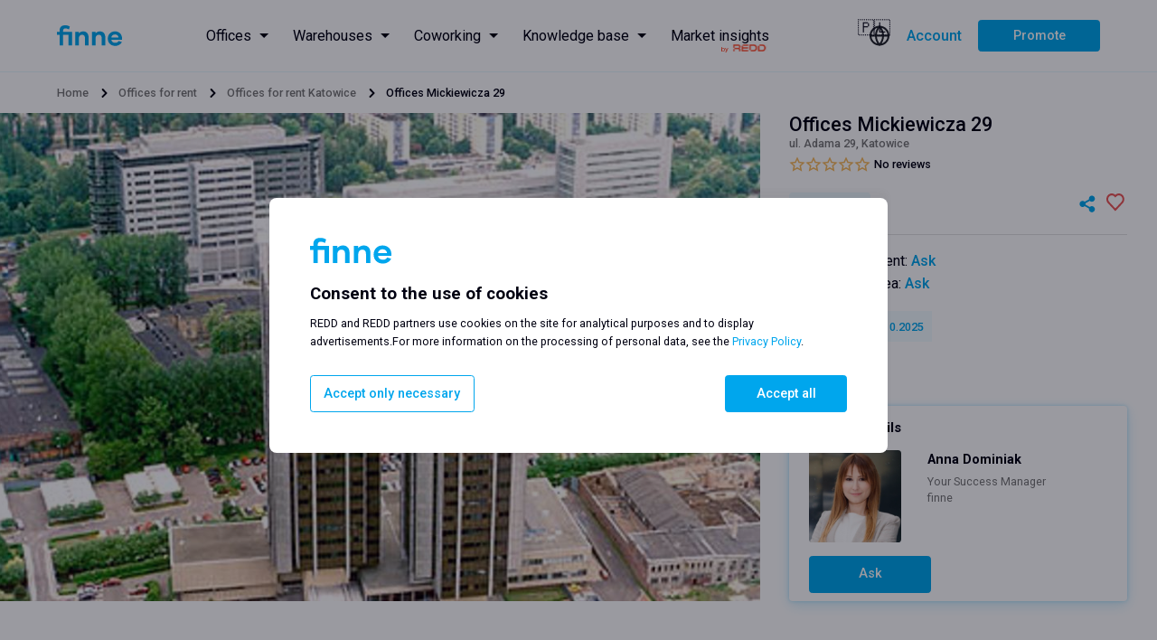

--- FILE ---
content_type: text/html; charset=utf-8
request_url: https://finne.pl/en/offices/katowice/mickiewicza-29
body_size: 186041
content:
<!DOCTYPE html><html lang="en"><head><meta charSet="utf-8"/><meta name="viewport" content="width=device-width, initial-scale=1"/><link rel="icon" href="/favicon-blue.png"/><meta name="theme-color" content="#2d2d2d"/><meta property="og:url" content="/offices/katowice/mickiewicza-29"/><meta property="og:type" content="website"/><title>Mickiewicza 29, ul. Adama 29 - Offices for rent | finne.pl</title><link rel="canonical" href="https://finne.pl/offices/katowice/mickiewicza-29"/><meta name="description" content="Check out the offices for rent in Mickiewicza 29 at ul. Adama 29. Find out about the lease terms and Get an offer with no commission."/><meta name="keywords" content="mickiewicza 29"/><meta property="og:title" content="Mickiewicza 29, ul. Adama 29 - Offices for rent | finne.pl"/><meta property="og:description" content="Check out the offices for rent in Mickiewicza 29 at ul. Adama 29. Find out about the lease terms and Get an offer with no commission."/><meta property="og:image" content="[object Object]"/><meta name="next-head-count" content="13"/><link rel="preload" href="/_next/static/css/f970b74bea12716a.css" as="style"/><link rel="stylesheet" href="/_next/static/css/f970b74bea12716a.css" data-n-g=""/><link rel="preload" href="/_next/static/css/0f6db08068ddfbe4.css" as="style"/><link rel="stylesheet" href="/_next/static/css/0f6db08068ddfbe4.css" data-n-p=""/><link rel="preload" href="/_next/static/css/547bcccf2497f68c.css" as="style"/><link rel="stylesheet" href="/_next/static/css/547bcccf2497f68c.css" data-n-p=""/><link rel="preload" href="/_next/static/css/82de865ffb52ea7a.css" as="style"/><link rel="stylesheet" href="/_next/static/css/82de865ffb52ea7a.css" data-n-p=""/><link rel="preload" href="/_next/static/css/fa1e48e48b3ccbd5.css" as="style"/><link rel="stylesheet" href="/_next/static/css/fa1e48e48b3ccbd5.css" data-n-p=""/><link rel="preload" href="/_next/static/css/bf2bb073f4968a55.css" as="style"/><link rel="stylesheet" href="/_next/static/css/bf2bb073f4968a55.css" data-n-p=""/><noscript data-n-css=""></noscript><script defer="" nomodule="" src="/_next/static/chunks/polyfills-c67a75d1b6f99dc8.js"></script><script src="/_next/static/chunks/webpack-69365e6a08119901.js" defer=""></script><script src="/_next/static/chunks/framework-358d2236563f0946.js" defer=""></script><script src="/_next/static/chunks/main-3500fd6577b7e095.js" defer=""></script><script src="/_next/static/chunks/pages/_app-29601cb69d32f422.js" defer=""></script><script src="/_next/static/chunks/7d0bf13e-59176ca473351275.js" defer=""></script><script src="/_next/static/chunks/2654-7fee520b3dad243a.js" defer=""></script><script src="/_next/static/chunks/3412-4c8c5bbfc927fb24.js" defer=""></script><script src="/_next/static/chunks/3715-5cd92a517fe2686c.js" defer=""></script><script src="/_next/static/chunks/4968-2b7c0f2199fbe751.js" defer=""></script><script src="/_next/static/chunks/5606-d92cb861b38afb09.js" defer=""></script><script src="/_next/static/chunks/1473-9c118161758482c8.js" defer=""></script><script src="/_next/static/chunks/9689-1754eb59062b399a.js" defer=""></script><script src="/_next/static/chunks/2185-3c960c4475537b19.js" defer=""></script><script src="/_next/static/chunks/7913-1e1dfafd7f3d2d9f.js" defer=""></script><script src="/_next/static/chunks/7855-5dbbbde734063102.js" defer=""></script><script src="/_next/static/chunks/712-2bc721dfd4f39a89.js" defer=""></script><script src="/_next/static/chunks/2664-7f3d1fa6f83fd1af.js" defer=""></script><script src="/_next/static/chunks/7489-0dfd617c566d1fd7.js" defer=""></script><script src="/_next/static/chunks/pages/offices/%5Bcity%5D/%5Bslug%5D-695ee0d924965c4c.js" defer=""></script><script src="/_next/static/ZDDv5_Aji_5FkNzcdDH1_/_buildManifest.js" defer=""></script><script src="/_next/static/ZDDv5_Aji_5FkNzcdDH1_/_ssgManifest.js" defer=""></script></head><body><div id="__next"><div class="Notification_notificationWrapper__ZebYO Notification_type_default__Kabh0"><span class="Notification_notificationIcon__a6u56"><span class="IconSvg_iconSvg__GlluG"><svg width="16" height="16" fill="none" xmlns="http://www.w3.org/2000/svg"><path d="M8 12a.775.775 0 0 0 .57-.23.773.773 0 0 0 .23-.57V7.98a.742.742 0 0 0-.23-.56A.794.794 0 0 0 8 7.2a.773.773 0 0 0-.57.23.775.775 0 0 0-.23.57v3.22a.74.74 0 0 0 .23.56c.153.147.343.22.57.22Zm0-6.4a.775.775 0 0 0 .57-.23.773.773 0 0 0 .23-.57.776.776 0 0 0-.23-.57A.776.776 0 0 0 8 4a.773.773 0 0 0-.57.23.775.775 0 0 0-.23.57c0 .227.077.417.23.57.153.153.343.23.57.23ZM8 16a7.785 7.785 0 0 1-3.12-.63 8.073 8.073 0 0 1-2.54-1.71 8.074 8.074 0 0 1-1.71-2.54A7.786 7.786 0 0 1 0 8c0-1.107.21-2.147.63-3.12.42-.973.99-1.82 1.71-2.54A8.085 8.085 0 0 1 4.88.63 7.794 7.794 0 0 1 8 0c1.107 0 2.147.21 3.12.63.973.42 1.82.99 2.54 1.71s1.29 1.567 1.71 2.54c.42.973.63 2.013.63 3.12 0 1.107-.21 2.147-.63 3.12-.42.973-.99 1.82-1.71 2.54a8.073 8.073 0 0 1-2.54 1.71c-.973.42-2.013.63-3.12.63Z" fill="#EB5757"></path></svg></span></span><span class="Notification_notificationMessage__Tgn6e"></span></div><div class="components_layoutWrapper__zjsjG components_noMainPadding__8Ihpq"><header class="components_header__h05qm"><div class="components_containerGrid__94QGo components_full__1xGzS components_headerWrapper__Em0dG"><div class="components_headerLogo__2kplF"><a href="https://finne.pl/en/"><span class="IconSvg_iconSvg__GlluG"><svg width="72" height="23" fill="none" xmlns="http://www.w3.org/2000/svg"><path d="M16.707 7.142v15.183h-3.975V10.623H6.844v11.702H2.9V10.623H0V7.142h2.9v-1.38C2.9 2.25 4.931 0 8.935 0c2.063 0 3.707.39 5.29 1.41l-.956 3.181c-1.375-.81-2.48-1.14-3.915-1.14-1.465 0-2.51.87-2.51 2.31v1.38h9.862Zm12.314-.42c3.945 0 5.948 2.67 5.948 6.721v8.882h-3.945v-8.132c0-2.31-1.046-3.78-3.228-3.78-2.212 0-3.647 1.74-3.647 4.41v7.502h-3.945V7.142h3.945v1.92c1.046-1.35 2.69-2.34 4.872-2.34Zm18.5 0c3.946 0 5.948 2.67 5.948 6.721v8.882h-3.945v-8.132c0-2.31-1.046-3.78-3.228-3.78-2.211 0-3.646 1.74-3.646 4.41v7.502h-3.945V7.142h3.945v1.92c1.046-1.35 2.69-2.34 4.872-2.34Zm16.977 16.023c-4.842 0-8.219-3.21-8.219-8.012 0-4.53 3.168-8.011 7.92-8.011 4.962 0 7.801 3.45 7.801 7.801 0 .48 0 .93-.09 1.41H60.164c.27 1.951 1.644 3.452 4.394 3.452 1.913 0 3.078-.87 3.676-2.01l3.557 1.05c-.867 1.98-3.318 4.32-7.293 4.32Zm-4.334-9.302h7.98c-.179-1.86-1.614-3.36-3.975-3.36-2.301 0-3.795 1.62-4.005 3.36Z" fill="#00A6ED"></path></svg></span></a></div><div class="components_navigationWrapper__LXGKz"><div class="menu_menuWrapper__G7FA5"><div class="DropdownMenu_dropdownMenuWrapper__gxFrE"><div class="DropdownMenu_dropdownMenuTrigger__ciBmN"><a class="menu_menuItem__4pa_u menu_dropdownTrigger__PjIAQ menu_fill__UfqPG" href="https://finne.pl/en/offices"><span class="">Offices</span></a></div><div class="DropdownMenu_dropdownMenuItems__1g_oo"><a class="menu_menuItem__4pa_u menu_dropdownMenuItem__jCCpn menu_fill__UfqPG" href="https://finne.pl/en/offices/warszawa"><span class="">Offices Warszawa</span></a><a class="menu_menuItem__4pa_u menu_dropdownMenuItem__jCCpn menu_fill__UfqPG" href="https://finne.pl/en/offices/wroclaw"><span class="">Offices Wrocław</span></a><a class="menu_menuItem__4pa_u menu_dropdownMenuItem__jCCpn menu_fill__UfqPG" href="https://finne.pl/en/offices/krakow"><span class="">Offices Kraków</span></a><a class="menu_menuItem__4pa_u menu_dropdownMenuItem__jCCpn menu_fill__UfqPG" href="https://finne.pl/en/offices/poznan"><span class="">Offices Poznań</span></a><a class="menu_menuItem__4pa_u menu_dropdownMenuItem__jCCpn menu_fill__UfqPG" href="https://finne.pl/en/offices/gdansk"><span class="">Offices Gdańsk</span></a><a class="menu_menuItem__4pa_u menu_dropdownMenuItem__jCCpn menu_fill__UfqPG" href="https://finne.pl/en/offices/katowice"><span class="">Offices Katowice</span></a><a class="menu_menuItem__4pa_u menu_dropdownMenuItem__jCCpn menu_fill__UfqPG" href="https://finne.pl/en/offices/lodz"><span class="">Offices Łódź</span></a><a class="menu_menuItem__4pa_u menu_dropdownMenuItem__jCCpn menu_fill__UfqPG" href="https://finne.pl/en/offices/szczecin"><span class="">Offices Szczecin</span></a><a class="menu_menuItem__4pa_u menu_dropdownMenuItem__jCCpn menu_fill__UfqPG" href="https://finne.pl/en/offices/buildings-without-barriers"><span class=""> Buildings without barriers</span></a></div></div><div class="DropdownMenu_dropdownMenuWrapper__gxFrE"><div class="DropdownMenu_dropdownMenuTrigger__ciBmN"><a class="menu_menuItem__4pa_u menu_dropdownTrigger__PjIAQ menu_fill__UfqPG" href="https://finne.pl/en/warehouses"><span class="">Warehouses</span></a></div><div class="DropdownMenu_dropdownMenuItems__1g_oo"><a class="menu_menuItem__4pa_u menu_dropdownMenuItem__jCCpn menu_fill__UfqPG" href="https://finne.pl/en/warehouses/warszawa"><span class="">Warehouses Warszawa</span></a><a class="menu_menuItem__4pa_u menu_dropdownMenuItem__jCCpn menu_fill__UfqPG" href="https://finne.pl/en/warehouses/wroclaw"><span class="">Warehouses Wrocław</span></a><a class="menu_menuItem__4pa_u menu_dropdownMenuItem__jCCpn menu_fill__UfqPG" href="https://finne.pl/en/warehouses/polska-centralna"><span class="">Warehouses Polska Centralna</span></a><a class="menu_menuItem__4pa_u menu_dropdownMenuItem__jCCpn menu_fill__UfqPG" href="https://finne.pl/en/warehouses/gorny-slask"><span class="">Warehouses Górny Śląsk</span></a><a class="menu_menuItem__4pa_u menu_dropdownMenuItem__jCCpn menu_fill__UfqPG" href="https://finne.pl/en/warehouses/trojmiasto"><span class="">Warehouses Trójmiasto</span></a><a class="menu_menuItem__4pa_u menu_dropdownMenuItem__jCCpn menu_fill__UfqPG" href="https://finne.pl/en/warehouses/poznan"><span class="">Warehouses Poznań</span></a><a class="menu_menuItem__4pa_u menu_dropdownMenuItem__jCCpn menu_fill__UfqPG" href="https://finne.pl/en/warehouses/krakow"><span class="">Warehouses Kraków</span></a><a class="menu_menuItem__4pa_u menu_dropdownMenuItem__jCCpn menu_fill__UfqPG" href="https://finne.pl/en/warehouses/szczecin"><span class="">Warehouses Szczecin</span></a></div></div><div class="DropdownMenu_dropdownMenuWrapper__gxFrE"><div class="DropdownMenu_dropdownMenuTrigger__ciBmN"><a class="menu_menuItem__4pa_u menu_dropdownTrigger__PjIAQ menu_fill__UfqPG" href="https://finne.pl/en/coworks"><span class="">Coworking</span></a></div><div class="DropdownMenu_dropdownMenuItems__1g_oo"><a class="menu_menuItem__4pa_u menu_dropdownMenuItem__jCCpn menu_fill__UfqPG" href="https://finne.pl/en/coworks/warszawa"><span class="">Coworking Warszawa</span></a><a class="menu_menuItem__4pa_u menu_dropdownMenuItem__jCCpn menu_fill__UfqPG" href="https://finne.pl/en/coworks/wroclaw"><span class="">Coworking Wrocław</span></a><a class="menu_menuItem__4pa_u menu_dropdownMenuItem__jCCpn menu_fill__UfqPG" href="https://finne.pl/en/coworks/krakow"><span class="">Coworking Kraków</span></a><a class="menu_menuItem__4pa_u menu_dropdownMenuItem__jCCpn menu_fill__UfqPG" href="https://finne.pl/en/coworks/poznan"><span class="">Coworking Poznań</span></a><a class="menu_menuItem__4pa_u menu_dropdownMenuItem__jCCpn menu_fill__UfqPG" href="https://finne.pl/en/coworks/katowice"><span class="">Coworking Katowice</span></a><a class="menu_menuItem__4pa_u menu_dropdownMenuItem__jCCpn menu_fill__UfqPG" href="https://finne.pl/en/coworks/gdansk"><span class="">Coworking Gdańsk</span></a><a class="menu_menuItem__4pa_u menu_dropdownMenuItem__jCCpn menu_fill__UfqPG" href="https://finne.pl/en/coworks/lodz"><span class="">Coworking Łódź</span></a><a class="menu_menuItem__4pa_u menu_dropdownMenuItem__jCCpn menu_fill__UfqPG" href="https://finne.pl/en/coworks/gdynia"><span class="">Coworking Gdynia</span></a></div></div><div class="DropdownMenu_dropdownMenuWrapper__gxFrE"><div class="DropdownMenu_dropdownMenuTrigger__ciBmN"><div class="menu_menuItem__4pa_u menu_dropdownTrigger__PjIAQ menu_fill__UfqPG">Knowledge base</div></div><div class="DropdownMenu_dropdownMenuItems__1g_oo"><a class="menu_menuItem__4pa_u menu_dropdownMenuItem__jCCpn menu_fill__UfqPG" href="https://finne.pl/en/knowledge-base"><span class="">Knowledge base</span></a><a class="menu_menuItem__4pa_u menu_dropdownMenuItem__jCCpn menu_fill__UfqPG" href="https://finne.pl/en/news"><span class="">News</span></a><a class="menu_menuItem__4pa_u menu_dropdownMenuItem__jCCpn menu_fill__UfqPG" href="https://finne.pl/en/faq"><span class="">FAQ</span></a><a class="menu_menuItem__4pa_u menu_dropdownMenuItem__jCCpn menu_fill__UfqPG" href="https://finne.pl/en/faq/glossary"><span class="">Glossary</span></a></div></div><a href="https://www2.reddplatform.com/?redirect=tabOfferTenants" target="_blank" class="menu_menuItem__4pa_u menu_fill__UfqPG"><span class="menu_reddIndicatorLogo__OOkJo">by <!-- --> <span class="IconSvg_iconSvg__GlluG" style="display:inline-block;height:100%;width:43px"><svg width="100%" height="100%" fill="none" xmlns="http://www.w3.org/2000/svg" xmlns:xlink="http://www.w3.org/1999/xlink" viewBox="0 0 95 20"><path fill="url(#logo-redd_svg__a)" d="M0 0h94.444v20H0z"></path><defs><pattern id="logo-redd_svg__a" patternContentUnits="objectBoundingBox" width="1" height="1"><use xlink:href="#logo-redd_svg__b" transform="matrix(.00024 0 0 .00115 0 -.01)"></use></pattern><image id="logo-redd_svg__b" width="4096" height="886" xlink:href="[data-uri]"></image></defs></svg></span></span><span class="">Market insights</span></a></div><div class="components_headerOptions__FGlT0"><div class="Modal_modalContainer__z8m51" style="height:100%"><div class="Modal_modalTrigger__3vvER"><div class="LanguageRegionSelector_triggerWrapper__A3Mhd"><div class="LanguageRegionSelector_triggerIcon__QTQnp"><span class="LanguageRegionSelector_triggerFlag__rVLB0">🇵🇱</span><span class="IconSvg_iconSvg__GlluG"><svg width="24" height="25" fill="none" xmlns="http://www.w3.org/2000/svg"><path d="M12 22.5c5.523 0 10-4.477 10-10s-4.477-10-10-10-10 4.477-10 10 4.477 10 10 10ZM2 12.5h20" stroke="#22252B" stroke-width="2" stroke-linecap="round" stroke-linejoin="round"></path><path d="M12 2.5a15.3 15.3 0 0 1 4 10 15.3 15.3 0 0 1-4 10 15.3 15.3 0 0 1-4-10 15.3 15.3 0 0 1 4-10v0Z" stroke="#22252B" stroke-width="2" stroke-linecap="round" stroke-linejoin="round"></path></svg></span></div></div></div></div><div class="Modal_modalContainer__z8m51"><div class="Modal_modalTrigger__3vvER"><button class="Button_btn__fwUwY Button_clean__E_WSh Button_brand__dUc1c Button_large__SSrrI" style="font-weight:500">Account</button></div></div><button class="Button_btn__fwUwY Button_slim__syRDL">Promote</button></div></div></div></header><main><div class="components_containerGrid__94QGo components_full__1xGzS"><div class="Breadcrumbs_breadcrumbsContainer__pWJor Breadcrumbs_positionRelative__Ztc0f"><div><a class="small-1 Breadcrumbs_previousItem__oO1Vm" href="https://finne.pl/en/">Home</a><span class="Breadcrumbs_separator__bqvrd"><svg width="24" height="24" fill="none" xmlns="http://www.w3.org/2000/svg"><path fill-rule="evenodd" clip-rule="evenodd" d="M12 15.5a.997.997 0 0 1-.707-.293l-4-4a.999.999 0 1 1 1.414-1.414l3.305 3.305 3.293-3.18a1 1 0 0 1 1.39 1.439l-4 3.862A.997.997 0 0 1 12 15.5Z" fill="#CCC"></path></svg></span></div></div></div><div class="components_containerGrid__94QGo components_full__1xGzS components_noPadding__S9ear" style="margin-bottom:2rem"><div class="PropertyHeader_headerWrapper__b9hf5"><div class="PropertyHeader_leftColumn__bj1rk"><div class="PropertyGallery_galleryContainer__ikrkR"><div class="PropertyGallery_galleryWrapper__BpZYX PropertyGallery_single__zVp4W"><div class="Modal_modalContainer__z8m51"><div class="Modal_modalTrigger__3vvER"><div class="PropertyGallery_onlyImage__rbi8h PropertyGallery_initHide__zzfCj" data-extra-images="" data-label-after="Open gallery"><div class="PropertyGallery_galleryItem__DJ_gB"><div class="ImageResponsive_imageResponsiveWrapper__avxft ImageResponsive_unlimitedDim__7W8x7"><picture><source media="(max-width:500px)" srcSet="https://s3.eu-west-1.amazonaws.com/reddplatform.redd/media/office_photos/thumbnails/biura-do-wynajecia-mickiewicza-29-katowice-7inq19bb70r6_520x300.jpeg"/><source media="(max-width:1440px)" srcSet="https://s3.eu-west-1.amazonaws.com/reddplatform.redd/media/office_photos/thumbnails/biura-do-wynajecia-mickiewicza-29-katowice-7inq19bb70r6_1074x600.jpeg"/><img src="https://s3.eu-west-1.amazonaws.com/reddplatform.redd/media/office_photos/thumbnails/biura-do-wynajecia-mickiewicza-29-katowice-7inq19bb70r6_1074x600.jpeg" alt="Offices for rent in Offices Mickiewicza 29 #1"/></picture></div></div></div></div></div></div></div></div><div class="PropertyHeader_rightColumn__oqrQm"><div class="PropertyTitlePreview_previewWrapper__VtZjh"><h1>Offices Mickiewicza 29</h1><p class="small-1">ul. Adama 29, Katowice</p><div class="StarsRating_starsContainer__WGBQ0" style="margin-bottom:2.5rem;margin-top:0.5rem"><div class="StarsRating_left__H_1As"><div class="StarsRating_starsWrapper__KLTfz StarsRating_allowVoting__dG1r_"><span><span class="IconSvg_iconSvg__GlluG"><svg width="18px" height="18px" fill="none" xmlns="http://www.w3.org/2000/svg" viewBox="0 0 24 24"><g clip-path="url(#star-empty_svg__a)"><g clip-path="url(#star-empty_svg__b)"><path d="m12 18.26-7.053 3.948 1.575-7.928L.587 8.792l8.027-.952L12 .5l3.386 7.34 8.027.952-5.935 5.488 1.575 7.928L12 18.26Zm0-2.292 4.247 2.377-.949-4.773 3.573-3.305-4.833-.573L12 5.275l-2.038 4.42-4.833.572 3.573 3.305-.949 4.773L12 15.968Z" fill="#262626"></path></g></g><defs><clipPath id="star-empty_svg__a"><path fill="#fff" d="M0 0h24v24H0z"></path></clipPath><clipPath id="star-empty_svg__b"><path fill="#fff" d="M0 0h24v24H0z"></path></clipPath></defs></svg></span></span><span><span class="IconSvg_iconSvg__GlluG"><svg width="18px" height="18px" fill="none" xmlns="http://www.w3.org/2000/svg" viewBox="0 0 24 24"><g clip-path="url(#star-empty_svg__a)"><g clip-path="url(#star-empty_svg__b)"><path d="m12 18.26-7.053 3.948 1.575-7.928L.587 8.792l8.027-.952L12 .5l3.386 7.34 8.027.952-5.935 5.488 1.575 7.928L12 18.26Zm0-2.292 4.247 2.377-.949-4.773 3.573-3.305-4.833-.573L12 5.275l-2.038 4.42-4.833.572 3.573 3.305-.949 4.773L12 15.968Z" fill="#262626"></path></g></g><defs><clipPath id="star-empty_svg__a"><path fill="#fff" d="M0 0h24v24H0z"></path></clipPath><clipPath id="star-empty_svg__b"><path fill="#fff" d="M0 0h24v24H0z"></path></clipPath></defs></svg></span></span><span><span class="IconSvg_iconSvg__GlluG"><svg width="18px" height="18px" fill="none" xmlns="http://www.w3.org/2000/svg" viewBox="0 0 24 24"><g clip-path="url(#star-empty_svg__a)"><g clip-path="url(#star-empty_svg__b)"><path d="m12 18.26-7.053 3.948 1.575-7.928L.587 8.792l8.027-.952L12 .5l3.386 7.34 8.027.952-5.935 5.488 1.575 7.928L12 18.26Zm0-2.292 4.247 2.377-.949-4.773 3.573-3.305-4.833-.573L12 5.275l-2.038 4.42-4.833.572 3.573 3.305-.949 4.773L12 15.968Z" fill="#262626"></path></g></g><defs><clipPath id="star-empty_svg__a"><path fill="#fff" d="M0 0h24v24H0z"></path></clipPath><clipPath id="star-empty_svg__b"><path fill="#fff" d="M0 0h24v24H0z"></path></clipPath></defs></svg></span></span><span><span class="IconSvg_iconSvg__GlluG"><svg width="18px" height="18px" fill="none" xmlns="http://www.w3.org/2000/svg" viewBox="0 0 24 24"><g clip-path="url(#star-empty_svg__a)"><g clip-path="url(#star-empty_svg__b)"><path d="m12 18.26-7.053 3.948 1.575-7.928L.587 8.792l8.027-.952L12 .5l3.386 7.34 8.027.952-5.935 5.488 1.575 7.928L12 18.26Zm0-2.292 4.247 2.377-.949-4.773 3.573-3.305-4.833-.573L12 5.275l-2.038 4.42-4.833.572 3.573 3.305-.949 4.773L12 15.968Z" fill="#262626"></path></g></g><defs><clipPath id="star-empty_svg__a"><path fill="#fff" d="M0 0h24v24H0z"></path></clipPath><clipPath id="star-empty_svg__b"><path fill="#fff" d="M0 0h24v24H0z"></path></clipPath></defs></svg></span></span><span><span class="IconSvg_iconSvg__GlluG"><svg width="18px" height="18px" fill="none" xmlns="http://www.w3.org/2000/svg" viewBox="0 0 24 24"><g clip-path="url(#star-empty_svg__a)"><g clip-path="url(#star-empty_svg__b)"><path d="m12 18.26-7.053 3.948 1.575-7.928L.587 8.792l8.027-.952L12 .5l3.386 7.34 8.027.952-5.935 5.488 1.575 7.928L12 18.26Zm0-2.292 4.247 2.377-.949-4.773 3.573-3.305-4.833-.573L12 5.275l-2.038 4.42-4.833.572 3.573 3.305-.949 4.773L12 15.968Z" fill="#262626"></path></g></g><defs><clipPath id="star-empty_svg__a"><path fill="#fff" d="M0 0h24v24H0z"></path></clipPath><clipPath id="star-empty_svg__b"><path fill="#fff" d="M0 0h24v24H0z"></path></clipPath></defs></svg></span></span></div><p class="small-1 StarsRating_starsAverage__uM6IN">No reviews</p></div></div><div class="PropertyTitlePreview_rankWrapper__pbhFH"></div><div class="PropertyTitlePreview_previewActionsWrapper__mi1O4"><div><span class="Badge_badgeWrapper__vM5oj Badge_brand__jjXBM Badge_solid__3pK_I Badge_semiTransparent__YGQ_p" style="font-size:2.6rem"><span style="font-size:1.4rem"></span><span><span style="font-size:1.4rem;padding-left:0.5rem">Negotiable</span></span></span></div><div class="PropertyTitlePreview_previewActions__yLgJ3"><span class="Tooltip_tooltipWrapper__uEGNa"><button class="Button_btn__fwUwY Button_clean__E_WSh"><span class="IconSvg_iconSvg__GlluG IconSvg_fill_brand__e2mDj"><svg width="23" height="24" fill="none" xmlns="http://www.w3.org/2000/svg"><path d="m12.753 16.706-4.8-2.696a3.259 3.259 0 0 1-1.684.92 3.2 3.2 0 0 1-1.896-.197A3.311 3.311 0 0 1 2.9 13.485a3.457 3.457 0 0 1-.552-1.878c0-.668.192-1.322.552-1.878.36-.556.872-.99 1.472-1.247a3.2 3.2 0 0 1 1.896-.197 3.259 3.259 0 0 1 1.684.92l4.8-2.696a3.473 3.473 0 0 1 .335-2.338c.38-.712.998-1.26 1.738-1.543a3.199 3.199 0 0 1 2.295.004c.74.285 1.355.835 1.733 1.549.379.714.495 1.544.328 2.339a3.397 3.397 0 0 1-1.238 1.99 3.221 3.221 0 0 1-2.2.67 3.246 3.246 0 0 1-2.091-.974l-4.8 2.696c.095.465.095.945 0 1.41l4.8 2.696a3.246 3.246 0 0 1 2.09-.974 3.221 3.221 0 0 1 2.2.671 3.397 3.397 0 0 1 1.239 1.99 3.474 3.474 0 0 1-.328 2.338 3.318 3.318 0 0 1-1.733 1.549 3.198 3.198 0 0 1-2.295.004 3.317 3.317 0 0 1-1.738-1.543 3.473 3.473 0 0 1-.335-2.337Z" fill="#262626"></path></svg></span></button></span><span class="Tooltip_tooltipWrapper__uEGNa"><div class="Modal_modalContainer__z8m51"><div class="Modal_modalTrigger__3vvER"><button class="PropertyManageFavorite_btnFavoriteToggle__EZUuR"><span class="IconSvg_iconSvg__GlluG"><svg width="100%" height="100%" fill="none" xmlns="http://www.w3.org/2000/svg" viewBox="0 0 24 24"><path d="M10.334 1.688C12.76-.64 16.512-.563 18.85 1.94c2.337 2.504 2.418 6.492.244 9.093l-8.762 9.375-8.76-9.375C-.602 8.432-.521 4.437 1.815 1.94c2.34-2.5 6.084-2.584 8.519-.252ZM17.387 3.5c-1.55-1.658-4.05-1.726-5.673-.17l-1.38 1.324-1.38-1.322c-1.627-1.559-4.122-1.49-5.676.17C1.738 5.147 1.66 7.78 3.079 9.52l7.254 7.763 7.254-7.762c1.42-1.74 1.342-4.37-.2-6.021Z" fill="#EB5757"></path></svg></span></button></div></div></span></div></div><div class="PropertyTitlePreview_previewDataWrapper__MIiL9"><p class="large"><span class="PropertyTitlePreview_icon__Y6l1T"><span class="IconSvg_iconSvg__GlluG IconSvg_fill_default__9xhYr"><svg width="16" height="16" fill="none" xmlns="http://www.w3.org/2000/svg" viewBox="0 0 18 16"><path d="M9 14.25h1.5V4.5l4.796 2.055a.75.75 0 0 1 .454.69v7.005h1.5v1.5H.75v-1.5h1.5V4.237a.75.75 0 0 1 .446-.685L8.473.984A.375.375 0 0 1 9 1.327V14.25Z" fill="#001"></path></svg></span></span>Offices for rent:<!-- --> <strong><div class="Modal_modalContainer__z8m51 Modal_noPadding__xd9sN" style="display:inline-block"><div class="Modal_modalTrigger__3vvER"><button class="Button_btn__fwUwY Button_clean__E_WSh" style="color:#00a6ed;line-height:2.1rem">Ask</button></div></div></strong></p><p class="large"><span class="PropertyTitlePreview_icon__Y6l1T"><span class="IconSvg_iconSvg__GlluG"><svg width="16" height="16" fill="none" xmlns="http://www.w3.org/2000/svg"><path fill-rule="evenodd" clip-rule="evenodd" d="M2.946 3.536a.232.232 0 0 1-.376.184L1.09 2.568a.232.232 0 0 1 0-.367l1.48-1.152a.232.232 0 0 1 .376.184v.687h5.577v-.687c0-.194.223-.302.375-.184l1.481 1.152c.12.093.12.274 0 .367L8.899 3.72a.232.232 0 0 1-.376-.184V2.85H2.946v.687Zm6.042 2.102H2.48a.465.465 0 0 0-.465.465v6.507c0 .257.208.465.465.465h6.507a.465.465 0 0 0 .465-.465V6.103a.465.465 0 0 0-.465-.465Zm-6.507-.93c-.77 0-1.395.625-1.395 1.395v6.507c0 .77.624 1.395 1.395 1.395h6.507c.77 0 1.394-.625 1.394-1.395V6.103c0-.77-.624-1.395-1.394-1.395H2.48Zm11.377 1.86h-.687v5.577h.687c.193 0 .302.223.183.376L12.89 14a.232.232 0 0 1-.367 0l-1.152-1.48a.232.232 0 0 1 .184-.376h.687V6.568h-.687a.232.232 0 0 1-.184-.375l1.152-1.481a.232.232 0 0 1 .367 0l1.151 1.48a.232.232 0 0 1-.183.376Z" fill="#001"></path><path d="M8.988 5.638H2.48a.465.465 0 0 0-.465.465v6.507c0 .257.208.465.465.465h6.507a.465.465 0 0 0 .465-.465V6.103a.465.465 0 0 0-.465-.465Z" fill="#001"></path></svg></span></span>Available area:<!-- --> <strong><div class="Modal_modalContainer__z8m51 Modal_noPadding__xd9sN" style="display:inline-block"><div class="Modal_modalTrigger__3vvER"><button class="Button_btn__fwUwY Button_clean__E_WSh" style="color:#00a6ed;line-height:2.1rem">Ask</button></div></div></strong></p><div class="PropertyTitlePreview_offerUpdate__Mvs3h">Offer update<!-- -->: <!-- -->21.10.2025</div></div></div><div class="PropertyHeader_contactWrapper__El_p6"><div class="PropertyContact_contactWrapper__oL2DO"><h3 class="PropertyContact_contactBoxTitle__BPCuC">Ask for details</h3><div class="PropertyContact_contactSliderWrapper__k4RX4"><div class="" style="--dots-offset:initial"><div class="slick-slider slick-initialized"><div class="slick-list"><div class="slick-track" style="width:100%;left:0%"><div data-index="0" class="slick-slide slick-active slick-current" tabindex="-1" aria-hidden="false" style="outline:none;width:100%"><div><div class="PropertyContact_contactItem___9lea" tabindex="-1" style="width:100%;display:inline-block"><div class="PropertyContact_contactPersonWrapper__yTjSM"><div class="PropertyContact_personImage__j7Q6v"><div class="ImageResponsive_imageResponsiveWrapper__avxft ImageResponsive_limitedDim__4Kw8G"><picture><img src="/images/finne-ad.jpg" alt="finne"/></picture></div></div><div class="PropertyContact_personData__z9jCN"><p class="PropertyContact_personName__ISAAt">Anna Dominiak</p><p class="small-2 PropertyContact_personPosition__OB2SU">Your Success Manager</p><p class="small-2 PropertyContact_personCompany__PVk_g">finne</p></div></div><div class="PropertyContact_contactActions__SyiJO" style="padding-top:0"><div class="Modal_modalContainer__z8m51 Modal_noPadding__xd9sN"><div class="Modal_modalTrigger__3vvER"><button class="Button_btn__fwUwY Button_ctaAnimation__T_GBV Button_wide___NA4E">Ask</button></div></div></div></div></div></div></div></div></div></div></div></div></div></div></div><div class="components_containerGrid__94QGo components_full__1xGzS"><div class="PropertyBody_bodyWrapper__2yCEE" style="margin-top:5rem"><div class="PropertySection_sectionWrapper__ElwWx"><h2 class="PropertySection_withDescription__0YnUm">Details of Mickiewicza 29 office building</h2><p class="PropertySection_description__sDV51">Building information</p><div class="ListDataLabelValue_listWrapper__jSbFs"><table class="ListDataLabelValue_listTable__3BalH" style="width:50%"><tbody><tr><td style="font-size:inherit">Net area</td><td><div><span>12 000<span style="font-size:80%;margin-left:2px">sqm</span></span></div></td></tr><tr><td style="font-size:inherit">Gross area</td><td><div><span>27 000<span style="font-size:80%;margin-left:2px">sqm</span></span></div></td></tr><tr><td style="font-size:inherit">Building class</td><td><div>B</div></td></tr></tbody></table><table class="ListDataLabelValue_listTable__3BalH" style="width:50%"><tbody><tr><td style="font-size:inherit">Completion year</td><td><div>Q1 1982</div></td></tr><tr><td style="font-size:inherit">Certificate</td><td><div>-</div></td></tr><tr><td style="font-size:inherit">Available from</td><td><div>-</div></td></tr></tbody></table></div></div><div class="PropertySection_sectionWrapper__ElwWx"><h2 class="PropertySection_withDescription__0YnUm">Lease terms in Mickiewicza 29</h2><p class="PropertySection_description__sDV51">Rates of rent, charges and cost of parking</p><div class="ListDataLabelValue_listWrapper__jSbFs"><table class="ListDataLabelValue_listTable__3BalH" style="width:50%"><tbody><tr><td style="font-size:inherit">Office rent</td><td><div>To be negotiate</div></td></tr><tr><td style="font-size:inherit">Retail rent</td><td><div>To be negotiate</div></td></tr><tr><td style="font-size:inherit">Service charge</td><td><div>To be negotiate</div></td></tr><tr><td style="font-size:inherit">Parking ground</td><td><div>To be negotiate</div></td></tr></tbody></table><table class="ListDataLabelValue_listTable__3BalH" style="width:50%"><tbody><tr><td style="font-size:inherit">Parking underground</td><td><div>Not exist</div></td></tr><tr><td style="font-size:inherit">Common area factor (%)</td><td><div>0.00</div></td></tr><tr><td style="font-size:inherit">Parking factor</td><td><div>-</div></td></tr><tr><td style="font-size:inherit">Min. rental period</td><td><div>Indefinite</div></td></tr></tbody></table></div></div><div class="PropertySection_sectionWrapper__ElwWx"><h2>Available units in Mickiewicza 29</h2><div class="BlurrCTA_blurrWrapper__8PRFM"><img src="/images/finne-units-blurred.png" alt="Available units in Mickiewicza 29"/><div class="BlurrCTA_ctaBoxWrapper__PiEAi"><div class="BlurrCTA_simpleLockWrapper__MPTt_"><span class="IconSvg_iconSvg__GlluG"><svg width="48" height="48" fill="none" xmlns="http://www.w3.org/2000/svg"><path d="M12 44c-1.1 0-2.042-.392-2.825-1.175C8.392 42.042 8 41.1 8 40V20c0-1.1.392-2.042 1.175-2.825C9.958 16.392 10.9 16 12 16h2v-4c0-2.767.975-5.125 2.925-7.075C18.875 2.975 21.233 2 24 2c2.767 0 5.125.975 7.075 2.925C33.025 6.875 34 9.233 34 12v4h2c1.1 0 2.042.392 2.825 1.175C39.608 17.958 40 18.9 40 20v20c0 1.1-.392 2.042-1.175 2.825C38.042 43.608 37.1 44 36 44H12Zm0-4h24V20H12v20Zm12-6c1.1 0 2.042-.392 2.825-1.175C27.608 32.042 28 31.1 28 30s-.392-2.042-1.175-2.825C26.042 26.392 25.1 26 24 26s-2.042.392-2.825 1.175C20.392 27.958 20 28.9 20 30s.392 2.042 1.175 2.825C21.958 33.608 22.9 34 24 34Zm-6-18h12v-4c0-1.667-.583-3.083-1.75-4.25C27.083 6.583 25.667 6 24 6c-1.667 0-3.083.583-4.25 1.75C18.583 8.917 18 10.333 18 12v4Z" fill="#fff"></path></svg></span></div><div class="BlurrCTA_simpleContentWrapper__TBhv6"><span class="IconSvg_iconSvg__GlluG"><svg width="72" height="23" fill="none" xmlns="http://www.w3.org/2000/svg"><path d="M16.707 7.142v15.183h-3.975V10.623H6.844v11.702H2.9V10.623H0V7.142h2.9v-1.38C2.9 2.25 4.931 0 8.935 0c2.063 0 3.707.39 5.29 1.41l-.956 3.181c-1.375-.81-2.48-1.14-3.915-1.14-1.465 0-2.51.87-2.51 2.31v1.38h9.862Zm12.314-.42c3.945 0 5.948 2.67 5.948 6.721v8.882h-3.945v-8.132c0-2.31-1.046-3.78-3.228-3.78-2.212 0-3.647 1.74-3.647 4.41v7.502h-3.945V7.142h3.945v1.92c1.046-1.35 2.69-2.34 4.872-2.34Zm18.5 0c3.946 0 5.948 2.67 5.948 6.721v8.882h-3.945v-8.132c0-2.31-1.046-3.78-3.228-3.78-2.211 0-3.646 1.74-3.646 4.41v7.502h-3.945V7.142h3.945v1.92c1.046-1.35 2.69-2.34 4.872-2.34Zm16.977 16.023c-4.842 0-8.219-3.21-8.219-8.012 0-4.53 3.168-8.011 7.92-8.011 4.962 0 7.801 3.45 7.801 7.801 0 .48 0 .93-.09 1.41H60.164c.27 1.951 1.644 3.452 4.394 3.452 1.913 0 3.078-.87 3.676-2.01l3.557 1.05c-.867 1.98-3.318 4.32-7.293 4.32Zm-4.334-9.302h7.98c-.179-1.86-1.614-3.36-3.975-3.36-2.301 0-3.795 1.62-4.005 3.36Z" fill="#00A6ED"></path></svg></span><div class="BlurrCTA_simpleContent__2Hm6B"><p><strong>Get information about available units</strong></p></div><div class="Modal_modalContainer__z8m51 Modal_noPadding__xd9sN"><div class="Modal_modalTrigger__3vvER"><button class="Button_btn__fwUwY">Request contact</button></div></div></div></div></div></div><div class="PropertySectionAccordion_sectionAccordionWrapper__NJNDY" style="--body-height:0px"><div class="PropertySectionAccordion_accordionHeader__Fk0AV"><div><h2>Estimated office rental cost</h2><p>How much does it cost to rent an office with a net area of 100 sqm in this building?</p></div><button class="Button_btn__fwUwY Button_clean__E_WSh Button_brand__dUc1c">Show more</button></div><div class="PropertySectionAccordion_accordionBody__01nmr"><div class="offices_calculatorWrapper__G4auL"><div class="offices_itemWrapper___P8_x"><div class="offices_calcWrapper__G4Xeq"><p>Estimated monthly rent price<!-- -->:</p><div class="offices_calcPriceWrapper__JqJms offices_noData__LCA7_"><span class="offices_calcPrice__AbjUH">No data</span></div></div><p class="offices_calcMessage__DTacQ">We are sorry but we do not have enough information about rent price in this building.</p></div><div class="offices_itemWrapper___P8_x"><div class="offices_calcWrapper__G4Xeq"><p>Estimated cost of service charges<!-- -->:</p><div class="offices_calcPriceWrapper__JqJms offices_noData__LCA7_"><span class="offices_calcPrice__AbjUH offices_success__wBCOF">No data</span></div></div><p class="offices_calcMessage__DTacQ">We are sorry, but we do not have information on service charges in this building.</p></div><div class="offices_calculatorMessages__zab8E"><div class="offices_infoMessage__koH0n offices_noData__LCA7_"><div class="offices_calcContact__kavH5"><p><strong>To receive the details of this offer please use the button</strong></p><div class="Modal_modalContainer__z8m51 Modal_noPadding__xd9sN"><div class="Modal_modalTrigger__3vvER"><button class="Button_btn__fwUwY Button_clean__E_WSh" style="color:#00a6ed;line-height:2.1rem">Request offer</button></div></div></div></div></div></div></div></div><div class="PropertySection_sectionWrapper__ElwWx"><h2 class="PropertySection_withDescription__0YnUm">Amenities</h2><p class="PropertySection_description__sDV51">What guarantees comfort at work?</p><div class="ListChecklist_listWrapper__0wA9X ListChecklist_cols_3__B1GGJ"><p><span class="IconSvg_iconSvg__GlluG"><svg width="11" height="10" fill="none" xmlns="http://www.w3.org/2000/svg" viewBox="0 0 11 10"><path fill-rule="evenodd" clip-rule="evenodd" d="m1.7 5.596-.98 1.12L4.803 10l5.874-6.715L6.596 0 9.51 2.346 4.614 7.942 1.7 5.596Z" fill="#fff"></path></svg></span><span class="ListChecklist_itemContent__dXw31">Air conditioning</span></p><p><span class="IconSvg_iconSvg__GlluG"><svg width="11" height="10" fill="none" xmlns="http://www.w3.org/2000/svg" viewBox="0 0 11 10"><path fill-rule="evenodd" clip-rule="evenodd" d="m1.7 5.596-.98 1.12L4.803 10l5.874-6.715L6.596 0 9.51 2.346 4.614 7.942 1.7 5.596Z" fill="#fff"></path></svg></span><span class="ListChecklist_itemContent__dXw31">Suspended ceiling</span></p><p><span class="IconSvg_iconSvg__GlluG"><svg width="11" height="10" fill="none" xmlns="http://www.w3.org/2000/svg" viewBox="0 0 11 10"><path fill-rule="evenodd" clip-rule="evenodd" d="m1.7 5.596-.98 1.12L4.803 10l5.874-6.715L6.596 0 9.51 2.346 4.614 7.942 1.7 5.596Z" fill="#fff"></path></svg></span><span class="ListChecklist_itemContent__dXw31">Power Cabling</span></p><p><span class="IconSvg_iconSvg__GlluG"><svg width="11" height="10" fill="none" xmlns="http://www.w3.org/2000/svg" viewBox="0 0 11 10"><path fill-rule="evenodd" clip-rule="evenodd" d="m1.7 5.596-.98 1.12L4.803 10l5.874-6.715L6.596 0 9.51 2.346 4.614 7.942 1.7 5.596Z" fill="#fff"></path></svg></span><span class="ListChecklist_itemContent__dXw31">Telephone cabling</span></p><p><span class="IconSvg_iconSvg__GlluG"><svg width="11" height="10" fill="none" xmlns="http://www.w3.org/2000/svg" viewBox="0 0 11 10"><path fill-rule="evenodd" clip-rule="evenodd" d="m1.7 5.596-.98 1.12L4.803 10l5.874-6.715L6.596 0 9.51 2.346 4.614 7.942 1.7 5.596Z" fill="#fff"></path></svg></span><span class="ListChecklist_itemContent__dXw31">Smoke Detectors</span></p><p><span class="IconSvg_iconSvg__GlluG"><svg width="11" height="10" fill="none" xmlns="http://www.w3.org/2000/svg" viewBox="0 0 11 10"><path fill-rule="evenodd" clip-rule="evenodd" d="m1.7 5.596-.98 1.12L4.803 10l5.874-6.715L6.596 0 9.51 2.346 4.614 7.942 1.7 5.596Z" fill="#fff"></path></svg></span><span class="ListChecklist_itemContent__dXw31">Carpeting</span></p><p><span class="IconSvg_iconSvg__GlluG"><svg width="11" height="10" fill="none" xmlns="http://www.w3.org/2000/svg" viewBox="0 0 11 10"><path fill-rule="evenodd" clip-rule="evenodd" d="m1.7 5.596-.98 1.12L4.803 10l5.874-6.715L6.596 0 9.51 2.346 4.614 7.942 1.7 5.596Z" fill="#fff"></path></svg></span><span class="ListChecklist_itemContent__dXw31">Reception</span></p><p><span class="IconSvg_iconSvg__GlluG"><svg width="11" height="10" fill="none" xmlns="http://www.w3.org/2000/svg" viewBox="0 0 11 10"><path fill-rule="evenodd" clip-rule="evenodd" d="m1.7 5.596-.98 1.12L4.803 10l5.874-6.715L6.596 0 9.51 2.346 4.614 7.942 1.7 5.596Z" fill="#fff"></path></svg></span><span class="ListChecklist_itemContent__dXw31">Security</span></p><p><span class="IconSvg_iconSvg__GlluG"><svg width="11" height="10" fill="none" xmlns="http://www.w3.org/2000/svg" viewBox="0 0 11 10"><path fill-rule="evenodd" clip-rule="evenodd" d="m1.7 5.596-.98 1.12L4.803 10l5.874-6.715L6.596 0 9.51 2.346 4.614 7.942 1.7 5.596Z" fill="#fff"></path></svg></span><span class="ListChecklist_itemContent__dXw31">Access Control</span></p><p><span class="IconSvg_iconSvg__GlluG"><svg width="11" height="10" fill="none" xmlns="http://www.w3.org/2000/svg" viewBox="0 0 11 10"><path fill-rule="evenodd" clip-rule="evenodd" d="m1.7 5.596-.98 1.12L4.803 10l5.874-6.715L6.596 0 9.51 2.346 4.614 7.942 1.7 5.596Z" fill="#fff"></path></svg></span><span class="ListChecklist_itemContent__dXw31">Tilt Windows</span></p><p><span class="IconSvg_iconSvg__GlluG"><svg width="11" height="10" fill="none" xmlns="http://www.w3.org/2000/svg" viewBox="0 0 11 10"><path fill-rule="evenodd" clip-rule="evenodd" d="m1.7 5.596-.98 1.12L4.803 10l5.874-6.715L6.596 0 9.51 2.346 4.614 7.942 1.7 5.596Z" fill="#fff"></path></svg></span><span class="ListChecklist_itemContent__dXw31">Wall Partitioning</span></p><p><span class="IconSvg_iconSvg__GlluG"><svg width="11" height="10" fill="none" xmlns="http://www.w3.org/2000/svg" viewBox="0 0 11 10"><path fill-rule="evenodd" clip-rule="evenodd" d="m1.7 5.596-.98 1.12L4.803 10l5.874-6.715L6.596 0 9.51 2.346 4.614 7.942 1.7 5.596Z" fill="#fff"></path></svg></span><span class="ListChecklist_itemContent__dXw31">Bistro or Canteen</span></p><p><span class="IconSvg_iconSvg__GlluG"><svg width="11" height="10" fill="none" xmlns="http://www.w3.org/2000/svg" viewBox="0 0 11 10"><path fill-rule="evenodd" clip-rule="evenodd" d="m1.7 5.596-.98 1.12L4.803 10l5.874-6.715L6.596 0 9.51 2.346 4.614 7.942 1.7 5.596Z" fill="#fff"></path></svg></span><span class="ListChecklist_itemContent__dXw31">Electric Car Charges</span></p></div></div><div class="PropertySection_sectionWrapper__ElwWx"><h2 class="PropertySection_withDescription__0YnUm">Location of Mickiewicza 29 offices</h2><p class="PropertySection_description__sDV51">ul. Adama 29, Katowice</p></div><div class="PropertySection_sectionWrapper__ElwWx"><h2 class="PropertySection_withDescription__0YnUm">Transport</h2><p class="PropertySection_description__sDV51">Nearest public transport stops</p><div class="Collapse_collapseWrapper__qL6JZ"><div class="PropertyTransport_transportItemWrapper__XaBdP"><div class="PropertyTransport_leftWrapper__EBPrg"><p>Katowice Zajezdnia [tech]</p></div><div class="PropertyTransport_stopTimeWrapper__ep1I2"><p><span> <!-- -->138<!-- --> <span style="font-size:80%">m</span></span></p></div></div><div class="Collapse_collapsedContent__kE182" style="--total-height:0px"><div></div></div></div></div><div class="Banner_bannerContainer__lJ6nX Banner_bgFill__kShxq Banner_bgShadow__27gYN" style="margin-bottom:5rem"><div class="ImageResponsive_imageResponsiveWrapper__avxft ImageResponsive_variantAbsolute__TPH09 ImageResponsive_unlimitedDim__7W8x7"><picture><img src="https://finne-be-bucket-prod.s3.amazonaws.com/media/banners/e8389dbc-22bf-4b2c-a030-11a0197d8a2e.png" style="object-position:center left" alt="finne"/></picture></div><div class="Banner_bannerContentWrapper___YW6e Banner_variant2__wrPrz"><h3 style="margin-bottom:3.4rem">Zobacz inne oferty biur do wynajęcia w Katowicach</h3><button class="Button_btn__fwUwY Button_whiteBlur__Ih__q Button_semiTransparent___JXlG" style="color:white"><a href="https://finne.pl/en/offices/katowice">Biura w Katowicach</a></button></div></div><div class="PropertySection_sectionWrapper__ElwWx"><h2>Similar offices for rent</h2><div class="" style="--dots-offset:initial;position:relative;padding-bottom:5rem"><div class="CarouselNavigation_carouselNavigationWrapper__vBtPM CarouselNavigation_position_bottom__wVZo1" style="justify-content:center"><button class="CarouselNavigation_btnCarouselNav__JZpnD CarouselNavigation_btnPrev__ME9sZ CarouselNavigation_offset__FFUhy CarouselNavigation_inactive___aYkW" style="--offset:0px"><span class="IconSvg_iconSvg__GlluG"><svg width="100%" height="100%" fill="none" xmlns="http://www.w3.org/2000/svg" viewBox="0 0 51 51"><path d="M9 26c0 9.4 7.6 17 17 17s17-7.6 17-17S35.4 9 26 9 9 16.6 9 26Zm32 0c0 8.3-6.7 15-15 15s-15-6.7-15-15 6.7-15 15-15 15 6.7 15 15Z" fill="#00A6ED"></path><path fill-rule="evenodd" clip-rule="evenodd" d="m31.394 24.7-7.697-7.3 1.476-1.4L35.4 25.7l-10.227 9.7-1.476-1.4 7.697-7.3H16v-2h15.394Z" fill="#00A6ED"></path></svg></span></button><button class="CarouselNavigation_btnCarouselNav__JZpnD CarouselNavigation_btnNext__XGUwq CarouselNavigation_offset__FFUhy" style="--offset:0px"><span class="IconSvg_iconSvg__GlluG"><svg width="100%" height="100%" fill="none" xmlns="http://www.w3.org/2000/svg" viewBox="0 0 51 51"><path d="M9 26c0 9.4 7.6 17 17 17s17-7.6 17-17S35.4 9 26 9 9 16.6 9 26Zm32 0c0 8.3-6.7 15-15 15s-15-6.7-15-15 6.7-15 15-15 15 6.7 15 15Z" fill="#00A6ED"></path><path fill-rule="evenodd" clip-rule="evenodd" d="m31.394 24.7-7.697-7.3 1.476-1.4L35.4 25.7l-10.227 9.7-1.476-1.4 7.697-7.3H16v-2h15.394Z" fill="#00A6ED"></path></svg></span></button></div><div class="slick-slider slick-initialized" dir="ltr"><div class="slick-list"><div class="slick-track" style="width:500%;left:0%"><div data-index="0" class="slick-slide slick-active slick-current" tabindex="-1" aria-hidden="false" style="outline:none;width:10%"><div><a target="_blank" class="PropertyListItemBox_listItemWrapper__KHVyQ PropertyListItemBox_gridLayoutLinkWrapper__eHrMf PropertyListItemBox_carouselItem__BqWlm" rel="noreferrer noopener" href="https://finne.pl/en/offices/katowice/sokolska-65"><div class="PropertyListItemBox_listItem__zHS_a PropertyListItemBox_gridLayout__3yFYM"><div class="PropertyListItemBox_itemImageWrapper__U_nr4"><div class="PropertyListItemBox_itemLinearBackground__1zIqC"></div><div class="ImageResponsive_imageResponsiveWrapper__avxft ImageResponsive_limitedDim__4Kw8G"><picture><source media="(max-width:1440px)" srcSet="https://s3.eu-west-1.amazonaws.com/reddplatform.redd/media/office_photos/thumbnails/biura-do-wynajecia-sokolska-65-katowice-9sii8liq_430x235.jpg"/><img src="https://s3.eu-west-1.amazonaws.com/reddplatform.redd/media/office_photos/thumbnails/biura-do-wynajecia-sokolska-65-katowice-9sii8liq_700x383.jpg" alt="finne"/></picture></div><div class="PropertyListItemBox_imageBadgeWrapper__MwPn1"></div><div class="PropertyListItemBox_heartIcon__RMAEZ"><span class="Tooltip_tooltipWrapper__uEGNa"><div class="Modal_modalContainer__z8m51"><div class="Modal_modalTrigger__3vvER"><button class="PropertyManageFavorite_btnFavoriteToggle__EZUuR"><span class="IconSvg_iconSvg__GlluG"><svg width="100%" height="100%" fill="none" xmlns="http://www.w3.org/2000/svg" viewBox="1 1 21 21"><path fill-rule="evenodd" clip-rule="evenodd" d="M12.754 21.39c-.135.12-.272.224-.41.33a.566.566 0 0 1-.687 0c-.138-.106-.275-.21-.41-.33C5.066 15.902 1.926 12.826 2 8.555 2.001 5.487 4.737 3 8.111 3c1.478 0 2.833.477 3.89 1.27A6.466 6.466 0 0 1 15.888 3c3.374 0 6.11 2.487 6.11 5.556.074 4.27-3.066 7.348-9.245 12.833ZM4.001 8.572v.017c-.028 1.605.535 3.06 2.025 4.912 1.308 1.625 3.208 3.523 5.808 5.85a.25.25 0 0 0 .333 0c2.599-2.327 4.5-4.224 5.807-5.85 1.49-1.852 2.053-3.307 2.025-4.912v-.034c0-1.79-1.657-3.556-4.11-3.556a4.467 4.467 0 0 0-2.688.87l-1.05.788a.25.25 0 0 1-.3 0l-1.052-.789A4.467 4.467 0 0 0 8.112 5c-2.454 0-4.11 1.767-4.11 3.556v.017Z" fill="#fff"></path></svg></span></button></div></div></span></div></div><div class="PropertyListItemBox_itemContentWrapper__jnPYb"><div class="PropertyListItemBox_contentBottomWrapper__m1qZF"><div><p class="PropertyListItemBox_contentTitle__SbYQX"><span>Sokolska 65</span></p><p class="fading60 PropertyListItemBox_contentAddress__F6kgj PropertyListItemBox_mb0__FbLvJ">ul. Sokolska 65, Katowice</p><div class="StarsRating_starsContainer__WGBQ0"><div class="StarsRating_left__H_1As"><div class="StarsRating_starsWrapper__KLTfz"><span><span class="IconSvg_iconSvg__GlluG"><svg width="18px" height="18px" fill="none" xmlns="http://www.w3.org/2000/svg" viewBox="0 0 24 24"><g clip-path="url(#star-empty_svg__a)"><g clip-path="url(#star-empty_svg__b)"><path d="m12 18.26-7.053 3.948 1.575-7.928L.587 8.792l8.027-.952L12 .5l3.386 7.34 8.027.952-5.935 5.488 1.575 7.928L12 18.26Zm0-2.292 4.247 2.377-.949-4.773 3.573-3.305-4.833-.573L12 5.275l-2.038 4.42-4.833.572 3.573 3.305-.949 4.773L12 15.968Z" fill="#262626"></path></g></g><defs><clipPath id="star-empty_svg__a"><path fill="#fff" d="M0 0h24v24H0z"></path></clipPath><clipPath id="star-empty_svg__b"><path fill="#fff" d="M0 0h24v24H0z"></path></clipPath></defs></svg></span></span><span><span class="IconSvg_iconSvg__GlluG"><svg width="18px" height="18px" fill="none" xmlns="http://www.w3.org/2000/svg" viewBox="0 0 24 24"><g clip-path="url(#star-empty_svg__a)"><g clip-path="url(#star-empty_svg__b)"><path d="m12 18.26-7.053 3.948 1.575-7.928L.587 8.792l8.027-.952L12 .5l3.386 7.34 8.027.952-5.935 5.488 1.575 7.928L12 18.26Zm0-2.292 4.247 2.377-.949-4.773 3.573-3.305-4.833-.573L12 5.275l-2.038 4.42-4.833.572 3.573 3.305-.949 4.773L12 15.968Z" fill="#262626"></path></g></g><defs><clipPath id="star-empty_svg__a"><path fill="#fff" d="M0 0h24v24H0z"></path></clipPath><clipPath id="star-empty_svg__b"><path fill="#fff" d="M0 0h24v24H0z"></path></clipPath></defs></svg></span></span><span><span class="IconSvg_iconSvg__GlluG"><svg width="18px" height="18px" fill="none" xmlns="http://www.w3.org/2000/svg" viewBox="0 0 24 24"><g clip-path="url(#star-empty_svg__a)"><g clip-path="url(#star-empty_svg__b)"><path d="m12 18.26-7.053 3.948 1.575-7.928L.587 8.792l8.027-.952L12 .5l3.386 7.34 8.027.952-5.935 5.488 1.575 7.928L12 18.26Zm0-2.292 4.247 2.377-.949-4.773 3.573-3.305-4.833-.573L12 5.275l-2.038 4.42-4.833.572 3.573 3.305-.949 4.773L12 15.968Z" fill="#262626"></path></g></g><defs><clipPath id="star-empty_svg__a"><path fill="#fff" d="M0 0h24v24H0z"></path></clipPath><clipPath id="star-empty_svg__b"><path fill="#fff" d="M0 0h24v24H0z"></path></clipPath></defs></svg></span></span><span><span class="IconSvg_iconSvg__GlluG"><svg width="18px" height="18px" fill="none" xmlns="http://www.w3.org/2000/svg" viewBox="0 0 24 24"><g clip-path="url(#star-empty_svg__a)"><g clip-path="url(#star-empty_svg__b)"><path d="m12 18.26-7.053 3.948 1.575-7.928L.587 8.792l8.027-.952L12 .5l3.386 7.34 8.027.952-5.935 5.488 1.575 7.928L12 18.26Zm0-2.292 4.247 2.377-.949-4.773 3.573-3.305-4.833-.573L12 5.275l-2.038 4.42-4.833.572 3.573 3.305-.949 4.773L12 15.968Z" fill="#262626"></path></g></g><defs><clipPath id="star-empty_svg__a"><path fill="#fff" d="M0 0h24v24H0z"></path></clipPath><clipPath id="star-empty_svg__b"><path fill="#fff" d="M0 0h24v24H0z"></path></clipPath></defs></svg></span></span><span><span class="IconSvg_iconSvg__GlluG"><svg width="18px" height="18px" fill="none" xmlns="http://www.w3.org/2000/svg" viewBox="0 0 24 24"><g clip-path="url(#star-empty_svg__a)"><g clip-path="url(#star-empty_svg__b)"><path d="m12 18.26-7.053 3.948 1.575-7.928L.587 8.792l8.027-.952L12 .5l3.386 7.34 8.027.952-5.935 5.488 1.575 7.928L12 18.26Zm0-2.292 4.247 2.377-.949-4.773 3.573-3.305-4.833-.573L12 5.275l-2.038 4.42-4.833.572 3.573 3.305-.949 4.773L12 15.968Z" fill="#262626"></path></g></g><defs><clipPath id="star-empty_svg__a"><path fill="#fff" d="M0 0h24v24H0z"></path></clipPath><clipPath id="star-empty_svg__b"><path fill="#fff" d="M0 0h24v24H0z"></path></clipPath></defs></svg></span></span></div><p class="small-1 StarsRating_starsAverage__uM6IN">No reviews</p></div></div></div><div><div class="PropertyListItemBox_contentDataContainer__GMRHy"><div class="PropertyListItemBox_contentDataWrapper__InjjG"><span class="PropertyListItemBox_icon__PR9nc"><span class="IconSvg_iconSvg__GlluG"><svg width="24px" height="24px" fill="none" xmlns="http://www.w3.org/2000/svg" viewBox="0 0 16 16"><path fill-rule="evenodd" clip-rule="evenodd" d="M2.946 3.536a.232.232 0 0 1-.376.184L1.09 2.568a.232.232 0 0 1 0-.367l1.48-1.152a.232.232 0 0 1 .376.184v.687h5.577v-.687c0-.194.223-.302.375-.184l1.481 1.152c.12.093.12.274 0 .367L8.899 3.72a.232.232 0 0 1-.376-.184V2.85H2.946v.687Zm6.042 2.102H2.48a.465.465 0 0 0-.465.465v6.507c0 .257.208.465.465.465h6.507a.465.465 0 0 0 .465-.465V6.103a.465.465 0 0 0-.465-.465Zm-6.507-.93c-.77 0-1.395.625-1.395 1.395v6.507c0 .77.624 1.395 1.395 1.395h6.507c.77 0 1.394-.625 1.394-1.395V6.103c0-.77-.624-1.395-1.394-1.395H2.48Zm11.377 1.86h-.687v5.577h.687c.193 0 .302.223.183.376L12.89 14a.232.232 0 0 1-.367 0l-1.152-1.48a.232.232 0 0 1 .184-.376h.687V6.568h-.687a.232.232 0 0 1-.184-.375l1.152-1.481a.232.232 0 0 1 .367 0l1.151 1.48a.232.232 0 0 1-.183.376Z" fill="#001"></path><path d="M8.988 5.638H2.48a.465.465 0 0 0-.465.465v6.507c0 .257.208.465.465.465h6.507a.465.465 0 0 0 .465-.465V6.103a.465.465 0 0 0-.465-.465Z" fill="#001"></path></svg></span></span><p class="PropertyListItemBox_propertyData2Wrapper__turU_"><span class="Tooltip_tooltipWrapper__uEGNa" style="line-height:inherit"><span class="PropertyListItemBox_value__XHvWa"><span> <!-- -->107 - 107<!-- --> <span style="font-size:80%">sqm</span></span></span></span></p></div><div class="PropertyListItemBox_contentDataWrapper__InjjG"><span class="PropertyListItemBox_icon__PR9nc"><span class="IconSvg_iconSvg__GlluG IconSvg_fill_default__9xhYr"><svg width="26px" height="24px" fill="none" xmlns="http://www.w3.org/2000/svg" viewBox="0 0 18 16"><path d="M9 14.25h1.5V4.5l4.796 2.055a.75.75 0 0 1 .454.69v7.005h1.5v1.5H.75v-1.5h1.5V4.237a.75.75 0 0 1 .446-.685L8.473.984A.375.375 0 0 1 9 1.327V14.25Z" fill="#001"></path></svg></span></span><p><span class="Tooltip_tooltipWrapper__uEGNa" style="line-height:inherit"><span class="PropertyListItemBox_value__XHvWa">1</span></span></p></div></div><div class="PropertyListItemBox_horizontalLine__BRoNX"></div><button class="Button_btn__fwUwY Button_brand__dUc1c Button_semiTransparent___JXlG" style="margin-bottom:1.6rem">See offer</button></div></div></div></div></a></div></div><div data-index="1" class="slick-slide slick-active" tabindex="-1" aria-hidden="false" style="outline:none;width:10%"><div><a target="_blank" class="PropertyListItemBox_listItemWrapper__KHVyQ PropertyListItemBox_gridLayoutLinkWrapper__eHrMf PropertyListItemBox_carouselItem__BqWlm" rel="noreferrer noopener" href="https://finne.pl/en/offices/katowice/revita-park-budynek-b"><div class="PropertyListItemBox_listItem__zHS_a PropertyListItemBox_gridLayout__3yFYM"><div class="PropertyListItemBox_itemImageWrapper__U_nr4"><div class="PropertyListItemBox_itemLinearBackground__1zIqC"></div><div class="ImageResponsive_imageResponsiveWrapper__avxft ImageResponsive_limitedDim__4Kw8G"><picture><source media="(max-width:1440px)" srcSet="https://s3.eu-west-1.amazonaws.com/reddplatform.redd/media/office_photos/thumbnails/biura-do-wynajecia-revita-park-budynek-b-katowice-uywyzjtgn_430x235.jpg"/><img src="https://s3.eu-west-1.amazonaws.com/reddplatform.redd/media/office_photos/thumbnails/biura-do-wynajecia-revita-park-budynek-b-katowice-uywyzjtgn_700x383.jpg" alt="finne"/></picture></div><div class="PropertyListItemBox_imageBadgeWrapper__MwPn1"></div><div class="PropertyListItemBox_heartIcon__RMAEZ"><span class="Tooltip_tooltipWrapper__uEGNa"><div class="Modal_modalContainer__z8m51"><div class="Modal_modalTrigger__3vvER"><button class="PropertyManageFavorite_btnFavoriteToggle__EZUuR"><span class="IconSvg_iconSvg__GlluG"><svg width="100%" height="100%" fill="none" xmlns="http://www.w3.org/2000/svg" viewBox="1 1 21 21"><path fill-rule="evenodd" clip-rule="evenodd" d="M12.754 21.39c-.135.12-.272.224-.41.33a.566.566 0 0 1-.687 0c-.138-.106-.275-.21-.41-.33C5.066 15.902 1.926 12.826 2 8.555 2.001 5.487 4.737 3 8.111 3c1.478 0 2.833.477 3.89 1.27A6.466 6.466 0 0 1 15.888 3c3.374 0 6.11 2.487 6.11 5.556.074 4.27-3.066 7.348-9.245 12.833ZM4.001 8.572v.017c-.028 1.605.535 3.06 2.025 4.912 1.308 1.625 3.208 3.523 5.808 5.85a.25.25 0 0 0 .333 0c2.599-2.327 4.5-4.224 5.807-5.85 1.49-1.852 2.053-3.307 2.025-4.912v-.034c0-1.79-1.657-3.556-4.11-3.556a4.467 4.467 0 0 0-2.688.87l-1.05.788a.25.25 0 0 1-.3 0l-1.052-.789A4.467 4.467 0 0 0 8.112 5c-2.454 0-4.11 1.767-4.11 3.556v.017Z" fill="#fff"></path></svg></span></button></div></div></span></div></div><div class="PropertyListItemBox_itemContentWrapper__jnPYb"><div class="PropertyListItemBox_contentBottomWrapper__m1qZF"><div><p class="PropertyListItemBox_contentTitle__SbYQX"><span>Revita Park - Budynek B</span></p><p class="fading60 PropertyListItemBox_contentAddress__F6kgj PropertyListItemBox_mb0__FbLvJ">ul. Żelazna 17 D, Katowice</p><div class="StarsRating_starsContainer__WGBQ0"><div class="StarsRating_left__H_1As"><div class="StarsRating_starsWrapper__KLTfz"><span><span class="IconSvg_iconSvg__GlluG"><svg width="18px" height="18px" fill="none" xmlns="http://www.w3.org/2000/svg" viewBox="0 0 24 24"><g clip-path="url(#star-empty_svg__a)"><g clip-path="url(#star-empty_svg__b)"><path d="m12 18.26-7.053 3.948 1.575-7.928L.587 8.792l8.027-.952L12 .5l3.386 7.34 8.027.952-5.935 5.488 1.575 7.928L12 18.26Zm0-2.292 4.247 2.377-.949-4.773 3.573-3.305-4.833-.573L12 5.275l-2.038 4.42-4.833.572 3.573 3.305-.949 4.773L12 15.968Z" fill="#262626"></path></g></g><defs><clipPath id="star-empty_svg__a"><path fill="#fff" d="M0 0h24v24H0z"></path></clipPath><clipPath id="star-empty_svg__b"><path fill="#fff" d="M0 0h24v24H0z"></path></clipPath></defs></svg></span></span><span><span class="IconSvg_iconSvg__GlluG"><svg width="18px" height="18px" fill="none" xmlns="http://www.w3.org/2000/svg" viewBox="0 0 24 24"><g clip-path="url(#star-empty_svg__a)"><g clip-path="url(#star-empty_svg__b)"><path d="m12 18.26-7.053 3.948 1.575-7.928L.587 8.792l8.027-.952L12 .5l3.386 7.34 8.027.952-5.935 5.488 1.575 7.928L12 18.26Zm0-2.292 4.247 2.377-.949-4.773 3.573-3.305-4.833-.573L12 5.275l-2.038 4.42-4.833.572 3.573 3.305-.949 4.773L12 15.968Z" fill="#262626"></path></g></g><defs><clipPath id="star-empty_svg__a"><path fill="#fff" d="M0 0h24v24H0z"></path></clipPath><clipPath id="star-empty_svg__b"><path fill="#fff" d="M0 0h24v24H0z"></path></clipPath></defs></svg></span></span><span><span class="IconSvg_iconSvg__GlluG"><svg width="18px" height="18px" fill="none" xmlns="http://www.w3.org/2000/svg" viewBox="0 0 24 24"><g clip-path="url(#star-empty_svg__a)"><g clip-path="url(#star-empty_svg__b)"><path d="m12 18.26-7.053 3.948 1.575-7.928L.587 8.792l8.027-.952L12 .5l3.386 7.34 8.027.952-5.935 5.488 1.575 7.928L12 18.26Zm0-2.292 4.247 2.377-.949-4.773 3.573-3.305-4.833-.573L12 5.275l-2.038 4.42-4.833.572 3.573 3.305-.949 4.773L12 15.968Z" fill="#262626"></path></g></g><defs><clipPath id="star-empty_svg__a"><path fill="#fff" d="M0 0h24v24H0z"></path></clipPath><clipPath id="star-empty_svg__b"><path fill="#fff" d="M0 0h24v24H0z"></path></clipPath></defs></svg></span></span><span><span class="IconSvg_iconSvg__GlluG"><svg width="18px" height="18px" fill="none" xmlns="http://www.w3.org/2000/svg" viewBox="0 0 24 24"><g clip-path="url(#star-empty_svg__a)"><g clip-path="url(#star-empty_svg__b)"><path d="m12 18.26-7.053 3.948 1.575-7.928L.587 8.792l8.027-.952L12 .5l3.386 7.34 8.027.952-5.935 5.488 1.575 7.928L12 18.26Zm0-2.292 4.247 2.377-.949-4.773 3.573-3.305-4.833-.573L12 5.275l-2.038 4.42-4.833.572 3.573 3.305-.949 4.773L12 15.968Z" fill="#262626"></path></g></g><defs><clipPath id="star-empty_svg__a"><path fill="#fff" d="M0 0h24v24H0z"></path></clipPath><clipPath id="star-empty_svg__b"><path fill="#fff" d="M0 0h24v24H0z"></path></clipPath></defs></svg></span></span><span><span class="IconSvg_iconSvg__GlluG"><svg width="18px" height="18px" fill="none" xmlns="http://www.w3.org/2000/svg" viewBox="0 0 24 24"><g clip-path="url(#star-empty_svg__a)"><g clip-path="url(#star-empty_svg__b)"><path d="m12 18.26-7.053 3.948 1.575-7.928L.587 8.792l8.027-.952L12 .5l3.386 7.34 8.027.952-5.935 5.488 1.575 7.928L12 18.26Zm0-2.292 4.247 2.377-.949-4.773 3.573-3.305-4.833-.573L12 5.275l-2.038 4.42-4.833.572 3.573 3.305-.949 4.773L12 15.968Z" fill="#262626"></path></g></g><defs><clipPath id="star-empty_svg__a"><path fill="#fff" d="M0 0h24v24H0z"></path></clipPath><clipPath id="star-empty_svg__b"><path fill="#fff" d="M0 0h24v24H0z"></path></clipPath></defs></svg></span></span></div><p class="small-1 StarsRating_starsAverage__uM6IN">No reviews</p></div></div></div><div><div class="PropertyListItemBox_contentDataContainer__GMRHy"><div class="PropertyListItemBox_contentDataWrapper__InjjG"><span class="PropertyListItemBox_icon__PR9nc"><span class="IconSvg_iconSvg__GlluG"><svg width="24px" height="24px" fill="none" xmlns="http://www.w3.org/2000/svg" viewBox="0 0 16 16"><path fill-rule="evenodd" clip-rule="evenodd" d="M2.946 3.536a.232.232 0 0 1-.376.184L1.09 2.568a.232.232 0 0 1 0-.367l1.48-1.152a.232.232 0 0 1 .376.184v.687h5.577v-.687c0-.194.223-.302.375-.184l1.481 1.152c.12.093.12.274 0 .367L8.899 3.72a.232.232 0 0 1-.376-.184V2.85H2.946v.687Zm6.042 2.102H2.48a.465.465 0 0 0-.465.465v6.507c0 .257.208.465.465.465h6.507a.465.465 0 0 0 .465-.465V6.103a.465.465 0 0 0-.465-.465Zm-6.507-.93c-.77 0-1.395.625-1.395 1.395v6.507c0 .77.624 1.395 1.395 1.395h6.507c.77 0 1.394-.625 1.394-1.395V6.103c0-.77-.624-1.395-1.394-1.395H2.48Zm11.377 1.86h-.687v5.577h.687c.193 0 .302.223.183.376L12.89 14a.232.232 0 0 1-.367 0l-1.152-1.48a.232.232 0 0 1 .184-.376h.687V6.568h-.687a.232.232 0 0 1-.184-.375l1.152-1.481a.232.232 0 0 1 .367 0l1.151 1.48a.232.232 0 0 1-.183.376Z" fill="#001"></path><path d="M8.988 5.638H2.48a.465.465 0 0 0-.465.465v6.507c0 .257.208.465.465.465h6.507a.465.465 0 0 0 .465-.465V6.103a.465.465 0 0 0-.465-.465Z" fill="#001"></path></svg></span></span><p class="PropertyListItemBox_propertyData2Wrapper__turU_"><span class="Tooltip_tooltipWrapper__uEGNa" style="line-height:inherit"><span class="PropertyListItemBox_value__XHvWa"><span> <!-- -->34 - 193<!-- --> <span style="font-size:80%">sqm</span></span></span></span></p></div><div class="PropertyListItemBox_contentDataWrapper__InjjG"><span class="PropertyListItemBox_icon__PR9nc"><span class="IconSvg_iconSvg__GlluG IconSvg_fill_default__9xhYr"><svg width="26px" height="24px" fill="none" xmlns="http://www.w3.org/2000/svg" viewBox="0 0 18 16"><path d="M9 14.25h1.5V4.5l4.796 2.055a.75.75 0 0 1 .454.69v7.005h1.5v1.5H.75v-1.5h1.5V4.237a.75.75 0 0 1 .446-.685L8.473.984A.375.375 0 0 1 9 1.327V14.25Z" fill="#001"></path></svg></span></span><p><span class="Tooltip_tooltipWrapper__uEGNa" style="line-height:inherit"><span class="PropertyListItemBox_value__XHvWa">3</span></span></p></div></div><div class="PropertyListItemBox_horizontalLine__BRoNX"></div><button class="Button_btn__fwUwY Button_brand__dUc1c Button_semiTransparent___JXlG" style="margin-bottom:1.6rem">See offer</button></div></div></div></div></a></div></div><div data-index="2" class="slick-slide" tabindex="-1" aria-hidden="true" style="outline:none;width:10%"><div><a target="_blank" class="PropertyListItemBox_listItemWrapper__KHVyQ PropertyListItemBox_gridLayoutLinkWrapper__eHrMf PropertyListItemBox_carouselItem__BqWlm" rel="noreferrer noopener" href="https://finne.pl/en/offices/katowice/grundmanna-office-park-budynek-a"><div class="PropertyListItemBox_listItem__zHS_a PropertyListItemBox_gridLayout__3yFYM"><div class="PropertyListItemBox_itemImageWrapper__U_nr4"><div class="PropertyListItemBox_itemLinearBackground__1zIqC"></div><div class="ImageResponsive_imageResponsiveWrapper__avxft ImageResponsive_limitedDim__4Kw8G"><picture><source media="(max-width:1440px)" srcSet="https://s3.eu-west-1.amazonaws.com/reddplatform.redd/media/office_photos/thumbnails/biura-do-wynajecia-grundmanna-office-park-budynek-a-katowice-yfsdlpd3z_430x235.jpeg"/><img src="https://s3.eu-west-1.amazonaws.com/reddplatform.redd/media/office_photos/thumbnails/biura-do-wynajecia-grundmanna-office-park-budynek-a-katowice-yfsdlpd3z_700x383.jpeg" alt="finne"/></picture></div><div class="PropertyListItemBox_imageBadgeWrapper__MwPn1"></div><div class="PropertyListItemBox_heartIcon__RMAEZ"><span class="Tooltip_tooltipWrapper__uEGNa"><div class="Modal_modalContainer__z8m51"><div class="Modal_modalTrigger__3vvER"><button class="PropertyManageFavorite_btnFavoriteToggle__EZUuR"><span class="IconSvg_iconSvg__GlluG"><svg width="100%" height="100%" fill="none" xmlns="http://www.w3.org/2000/svg" viewBox="1 1 21 21"><path fill-rule="evenodd" clip-rule="evenodd" d="M12.754 21.39c-.135.12-.272.224-.41.33a.566.566 0 0 1-.687 0c-.138-.106-.275-.21-.41-.33C5.066 15.902 1.926 12.826 2 8.555 2.001 5.487 4.737 3 8.111 3c1.478 0 2.833.477 3.89 1.27A6.466 6.466 0 0 1 15.888 3c3.374 0 6.11 2.487 6.11 5.556.074 4.27-3.066 7.348-9.245 12.833ZM4.001 8.572v.017c-.028 1.605.535 3.06 2.025 4.912 1.308 1.625 3.208 3.523 5.808 5.85a.25.25 0 0 0 .333 0c2.599-2.327 4.5-4.224 5.807-5.85 1.49-1.852 2.053-3.307 2.025-4.912v-.034c0-1.79-1.657-3.556-4.11-3.556a4.467 4.467 0 0 0-2.688.87l-1.05.788a.25.25 0 0 1-.3 0l-1.052-.789A4.467 4.467 0 0 0 8.112 5c-2.454 0-4.11 1.767-4.11 3.556v.017Z" fill="#fff"></path></svg></span></button></div></div></span></div></div><div class="PropertyListItemBox_itemContentWrapper__jnPYb"><div class="PropertyListItemBox_contentBottomWrapper__m1qZF"><div><p class="PropertyListItemBox_contentTitle__SbYQX"><span>Grundmanna Office Park - Budynek A</span></p><p class="fading60 PropertyListItemBox_contentAddress__F6kgj PropertyListItemBox_mb0__FbLvJ">ul. Żelazna 10, Katowice</p><div class="StarsRating_starsContainer__WGBQ0"><div class="StarsRating_left__H_1As"><div class="StarsRating_starsWrapper__KLTfz"><span><span class="IconSvg_iconSvg__GlluG"><svg width="18px" height="18px" fill="none" xmlns="http://www.w3.org/2000/svg" viewBox="0 0 24 24"><g clip-path="url(#star-empty_svg__a)"><g clip-path="url(#star-empty_svg__b)"><path d="m12 18.26-7.053 3.948 1.575-7.928L.587 8.792l8.027-.952L12 .5l3.386 7.34 8.027.952-5.935 5.488 1.575 7.928L12 18.26Zm0-2.292 4.247 2.377-.949-4.773 3.573-3.305-4.833-.573L12 5.275l-2.038 4.42-4.833.572 3.573 3.305-.949 4.773L12 15.968Z" fill="#262626"></path></g></g><defs><clipPath id="star-empty_svg__a"><path fill="#fff" d="M0 0h24v24H0z"></path></clipPath><clipPath id="star-empty_svg__b"><path fill="#fff" d="M0 0h24v24H0z"></path></clipPath></defs></svg></span></span><span><span class="IconSvg_iconSvg__GlluG"><svg width="18px" height="18px" fill="none" xmlns="http://www.w3.org/2000/svg" viewBox="0 0 24 24"><g clip-path="url(#star-empty_svg__a)"><g clip-path="url(#star-empty_svg__b)"><path d="m12 18.26-7.053 3.948 1.575-7.928L.587 8.792l8.027-.952L12 .5l3.386 7.34 8.027.952-5.935 5.488 1.575 7.928L12 18.26Zm0-2.292 4.247 2.377-.949-4.773 3.573-3.305-4.833-.573L12 5.275l-2.038 4.42-4.833.572 3.573 3.305-.949 4.773L12 15.968Z" fill="#262626"></path></g></g><defs><clipPath id="star-empty_svg__a"><path fill="#fff" d="M0 0h24v24H0z"></path></clipPath><clipPath id="star-empty_svg__b"><path fill="#fff" d="M0 0h24v24H0z"></path></clipPath></defs></svg></span></span><span><span class="IconSvg_iconSvg__GlluG"><svg width="18px" height="18px" fill="none" xmlns="http://www.w3.org/2000/svg" viewBox="0 0 24 24"><g clip-path="url(#star-empty_svg__a)"><g clip-path="url(#star-empty_svg__b)"><path d="m12 18.26-7.053 3.948 1.575-7.928L.587 8.792l8.027-.952L12 .5l3.386 7.34 8.027.952-5.935 5.488 1.575 7.928L12 18.26Zm0-2.292 4.247 2.377-.949-4.773 3.573-3.305-4.833-.573L12 5.275l-2.038 4.42-4.833.572 3.573 3.305-.949 4.773L12 15.968Z" fill="#262626"></path></g></g><defs><clipPath id="star-empty_svg__a"><path fill="#fff" d="M0 0h24v24H0z"></path></clipPath><clipPath id="star-empty_svg__b"><path fill="#fff" d="M0 0h24v24H0z"></path></clipPath></defs></svg></span></span><span><span class="IconSvg_iconSvg__GlluG"><svg width="18px" height="18px" fill="none" xmlns="http://www.w3.org/2000/svg" viewBox="0 0 24 24"><g clip-path="url(#star-empty_svg__a)"><g clip-path="url(#star-empty_svg__b)"><path d="m12 18.26-7.053 3.948 1.575-7.928L.587 8.792l8.027-.952L12 .5l3.386 7.34 8.027.952-5.935 5.488 1.575 7.928L12 18.26Zm0-2.292 4.247 2.377-.949-4.773 3.573-3.305-4.833-.573L12 5.275l-2.038 4.42-4.833.572 3.573 3.305-.949 4.773L12 15.968Z" fill="#262626"></path></g></g><defs><clipPath id="star-empty_svg__a"><path fill="#fff" d="M0 0h24v24H0z"></path></clipPath><clipPath id="star-empty_svg__b"><path fill="#fff" d="M0 0h24v24H0z"></path></clipPath></defs></svg></span></span><span><span class="IconSvg_iconSvg__GlluG"><svg width="18px" height="18px" fill="none" xmlns="http://www.w3.org/2000/svg" viewBox="0 0 24 24"><g clip-path="url(#star-empty_svg__a)"><g clip-path="url(#star-empty_svg__b)"><path d="m12 18.26-7.053 3.948 1.575-7.928L.587 8.792l8.027-.952L12 .5l3.386 7.34 8.027.952-5.935 5.488 1.575 7.928L12 18.26Zm0-2.292 4.247 2.377-.949-4.773 3.573-3.305-4.833-.573L12 5.275l-2.038 4.42-4.833.572 3.573 3.305-.949 4.773L12 15.968Z" fill="#262626"></path></g></g><defs><clipPath id="star-empty_svg__a"><path fill="#fff" d="M0 0h24v24H0z"></path></clipPath><clipPath id="star-empty_svg__b"><path fill="#fff" d="M0 0h24v24H0z"></path></clipPath></defs></svg></span></span></div><p class="small-1 StarsRating_starsAverage__uM6IN">No reviews</p></div></div></div><div><div class="PropertyListItemBox_contentDataContainer__GMRHy"><div class="PropertyListItemBox_contentDataWrapper__InjjG"><span class="PropertyListItemBox_icon__PR9nc"><span class="IconSvg_iconSvg__GlluG"><svg width="24px" height="24px" fill="none" xmlns="http://www.w3.org/2000/svg" viewBox="0 0 16 16"><path fill-rule="evenodd" clip-rule="evenodd" d="M2.946 3.536a.232.232 0 0 1-.376.184L1.09 2.568a.232.232 0 0 1 0-.367l1.48-1.152a.232.232 0 0 1 .376.184v.687h5.577v-.687c0-.194.223-.302.375-.184l1.481 1.152c.12.093.12.274 0 .367L8.899 3.72a.232.232 0 0 1-.376-.184V2.85H2.946v.687Zm6.042 2.102H2.48a.465.465 0 0 0-.465.465v6.507c0 .257.208.465.465.465h6.507a.465.465 0 0 0 .465-.465V6.103a.465.465 0 0 0-.465-.465Zm-6.507-.93c-.77 0-1.395.625-1.395 1.395v6.507c0 .77.624 1.395 1.395 1.395h6.507c.77 0 1.394-.625 1.394-1.395V6.103c0-.77-.624-1.395-1.394-1.395H2.48Zm11.377 1.86h-.687v5.577h.687c.193 0 .302.223.183.376L12.89 14a.232.232 0 0 1-.367 0l-1.152-1.48a.232.232 0 0 1 .184-.376h.687V6.568h-.687a.232.232 0 0 1-.184-.375l1.152-1.481a.232.232 0 0 1 .367 0l1.151 1.48a.232.232 0 0 1-.183.376Z" fill="#001"></path><path d="M8.988 5.638H2.48a.465.465 0 0 0-.465.465v6.507c0 .257.208.465.465.465h6.507a.465.465 0 0 0 .465-.465V6.103a.465.465 0 0 0-.465-.465Z" fill="#001"></path></svg></span></span><p class="PropertyListItemBox_propertyData2Wrapper__turU_"><span class="Tooltip_tooltipWrapper__uEGNa" style="line-height:inherit"><span class="PropertyListItemBox_value__XHvWa">Ask</span></span></p></div><div class="PropertyListItemBox_contentDataWrapper__InjjG"><span class="PropertyListItemBox_icon__PR9nc"><span class="IconSvg_iconSvg__GlluG IconSvg_fill_default__9xhYr"><svg width="26px" height="24px" fill="none" xmlns="http://www.w3.org/2000/svg" viewBox="0 0 18 16"><path d="M9 14.25h1.5V4.5l4.796 2.055a.75.75 0 0 1 .454.69v7.005h1.5v1.5H.75v-1.5h1.5V4.237a.75.75 0 0 1 .446-.685L8.473.984A.375.375 0 0 1 9 1.327V14.25Z" fill="#001"></path></svg></span></span><p><span class="Tooltip_tooltipWrapper__uEGNa" style="line-height:inherit"><span class="PropertyListItemBox_value__XHvWa">Ask</span></span></p></div></div><div class="PropertyListItemBox_horizontalLine__BRoNX"></div><button class="Button_btn__fwUwY Button_brand__dUc1c Button_semiTransparent___JXlG" style="margin-bottom:1.6rem">See offer</button></div></div></div></div></a></div></div><div data-index="3" class="slick-slide" tabindex="-1" aria-hidden="true" style="outline:none;width:10%"><div><a target="_blank" class="PropertyListItemBox_listItemWrapper__KHVyQ PropertyListItemBox_gridLayoutLinkWrapper__eHrMf PropertyListItemBox_carouselItem__BqWlm" rel="noreferrer noopener" href="https://finne.pl/en/offices/katowice/park-technologiczny-zeliwna-38"><div class="PropertyListItemBox_listItem__zHS_a PropertyListItemBox_gridLayout__3yFYM"><div class="PropertyListItemBox_itemImageWrapper__U_nr4"><div class="PropertyListItemBox_itemLinearBackground__1zIqC"></div><div class="ImageResponsive_imageResponsiveWrapper__avxft ImageResponsive_limitedDim__4Kw8G"><picture><source media="(max-width:1440px)" srcSet="https://s3.eu-west-1.amazonaws.com/reddplatform.redd/media/office_photos/thumbnails/biura-do-wynajecia-park-technologiczny-zeliwna-38-katowice-piwovqdb04t_430x235.jpg"/><img src="https://s3.eu-west-1.amazonaws.com/reddplatform.redd/media/office_photos/thumbnails/biura-do-wynajecia-park-technologiczny-zeliwna-38-katowice-piwovqdb04t_700x383.jpg" alt="finne"/></picture></div><div class="PropertyListItemBox_imageBadgeWrapper__MwPn1"></div><div class="PropertyListItemBox_heartIcon__RMAEZ"><span class="Tooltip_tooltipWrapper__uEGNa"><div class="Modal_modalContainer__z8m51"><div class="Modal_modalTrigger__3vvER"><button class="PropertyManageFavorite_btnFavoriteToggle__EZUuR"><span class="IconSvg_iconSvg__GlluG"><svg width="100%" height="100%" fill="none" xmlns="http://www.w3.org/2000/svg" viewBox="1 1 21 21"><path fill-rule="evenodd" clip-rule="evenodd" d="M12.754 21.39c-.135.12-.272.224-.41.33a.566.566 0 0 1-.687 0c-.138-.106-.275-.21-.41-.33C5.066 15.902 1.926 12.826 2 8.555 2.001 5.487 4.737 3 8.111 3c1.478 0 2.833.477 3.89 1.27A6.466 6.466 0 0 1 15.888 3c3.374 0 6.11 2.487 6.11 5.556.074 4.27-3.066 7.348-9.245 12.833ZM4.001 8.572v.017c-.028 1.605.535 3.06 2.025 4.912 1.308 1.625 3.208 3.523 5.808 5.85a.25.25 0 0 0 .333 0c2.599-2.327 4.5-4.224 5.807-5.85 1.49-1.852 2.053-3.307 2.025-4.912v-.034c0-1.79-1.657-3.556-4.11-3.556a4.467 4.467 0 0 0-2.688.87l-1.05.788a.25.25 0 0 1-.3 0l-1.052-.789A4.467 4.467 0 0 0 8.112 5c-2.454 0-4.11 1.767-4.11 3.556v.017Z" fill="#fff"></path></svg></span></button></div></div></span></div></div><div class="PropertyListItemBox_itemContentWrapper__jnPYb"><div class="PropertyListItemBox_contentBottomWrapper__m1qZF"><div><p class="PropertyListItemBox_contentTitle__SbYQX"><span>Park Technologiczny Żeliwna 38</span></p><p class="fading60 PropertyListItemBox_contentAddress__F6kgj PropertyListItemBox_mb0__FbLvJ">ul. Żeliwna 38, Katowice</p><div class="StarsRating_starsContainer__WGBQ0"><div class="StarsRating_left__H_1As"><div class="StarsRating_starsWrapper__KLTfz"><span><span class="IconSvg_iconSvg__GlluG"><svg width="18px" height="18px" fill="none" xmlns="http://www.w3.org/2000/svg" viewBox="0 0 24 24"><g clip-path="url(#star-empty_svg__a)"><g clip-path="url(#star-empty_svg__b)"><path d="m12 18.26-7.053 3.948 1.575-7.928L.587 8.792l8.027-.952L12 .5l3.386 7.34 8.027.952-5.935 5.488 1.575 7.928L12 18.26Zm0-2.292 4.247 2.377-.949-4.773 3.573-3.305-4.833-.573L12 5.275l-2.038 4.42-4.833.572 3.573 3.305-.949 4.773L12 15.968Z" fill="#262626"></path></g></g><defs><clipPath id="star-empty_svg__a"><path fill="#fff" d="M0 0h24v24H0z"></path></clipPath><clipPath id="star-empty_svg__b"><path fill="#fff" d="M0 0h24v24H0z"></path></clipPath></defs></svg></span></span><span><span class="IconSvg_iconSvg__GlluG"><svg width="18px" height="18px" fill="none" xmlns="http://www.w3.org/2000/svg" viewBox="0 0 24 24"><g clip-path="url(#star-empty_svg__a)"><g clip-path="url(#star-empty_svg__b)"><path d="m12 18.26-7.053 3.948 1.575-7.928L.587 8.792l8.027-.952L12 .5l3.386 7.34 8.027.952-5.935 5.488 1.575 7.928L12 18.26Zm0-2.292 4.247 2.377-.949-4.773 3.573-3.305-4.833-.573L12 5.275l-2.038 4.42-4.833.572 3.573 3.305-.949 4.773L12 15.968Z" fill="#262626"></path></g></g><defs><clipPath id="star-empty_svg__a"><path fill="#fff" d="M0 0h24v24H0z"></path></clipPath><clipPath id="star-empty_svg__b"><path fill="#fff" d="M0 0h24v24H0z"></path></clipPath></defs></svg></span></span><span><span class="IconSvg_iconSvg__GlluG"><svg width="18px" height="18px" fill="none" xmlns="http://www.w3.org/2000/svg" viewBox="0 0 24 24"><g clip-path="url(#star-empty_svg__a)"><g clip-path="url(#star-empty_svg__b)"><path d="m12 18.26-7.053 3.948 1.575-7.928L.587 8.792l8.027-.952L12 .5l3.386 7.34 8.027.952-5.935 5.488 1.575 7.928L12 18.26Zm0-2.292 4.247 2.377-.949-4.773 3.573-3.305-4.833-.573L12 5.275l-2.038 4.42-4.833.572 3.573 3.305-.949 4.773L12 15.968Z" fill="#262626"></path></g></g><defs><clipPath id="star-empty_svg__a"><path fill="#fff" d="M0 0h24v24H0z"></path></clipPath><clipPath id="star-empty_svg__b"><path fill="#fff" d="M0 0h24v24H0z"></path></clipPath></defs></svg></span></span><span><span class="IconSvg_iconSvg__GlluG"><svg width="18px" height="18px" fill="none" xmlns="http://www.w3.org/2000/svg" viewBox="0 0 24 24"><g clip-path="url(#star-empty_svg__a)"><g clip-path="url(#star-empty_svg__b)"><path d="m12 18.26-7.053 3.948 1.575-7.928L.587 8.792l8.027-.952L12 .5l3.386 7.34 8.027.952-5.935 5.488 1.575 7.928L12 18.26Zm0-2.292 4.247 2.377-.949-4.773 3.573-3.305-4.833-.573L12 5.275l-2.038 4.42-4.833.572 3.573 3.305-.949 4.773L12 15.968Z" fill="#262626"></path></g></g><defs><clipPath id="star-empty_svg__a"><path fill="#fff" d="M0 0h24v24H0z"></path></clipPath><clipPath id="star-empty_svg__b"><path fill="#fff" d="M0 0h24v24H0z"></path></clipPath></defs></svg></span></span><span><span class="IconSvg_iconSvg__GlluG"><svg width="18px" height="18px" fill="none" xmlns="http://www.w3.org/2000/svg" viewBox="0 0 24 24"><g clip-path="url(#star-empty_svg__a)"><g clip-path="url(#star-empty_svg__b)"><path d="m12 18.26-7.053 3.948 1.575-7.928L.587 8.792l8.027-.952L12 .5l3.386 7.34 8.027.952-5.935 5.488 1.575 7.928L12 18.26Zm0-2.292 4.247 2.377-.949-4.773 3.573-3.305-4.833-.573L12 5.275l-2.038 4.42-4.833.572 3.573 3.305-.949 4.773L12 15.968Z" fill="#262626"></path></g></g><defs><clipPath id="star-empty_svg__a"><path fill="#fff" d="M0 0h24v24H0z"></path></clipPath><clipPath id="star-empty_svg__b"><path fill="#fff" d="M0 0h24v24H0z"></path></clipPath></defs></svg></span></span></div><p class="small-1 StarsRating_starsAverage__uM6IN">No reviews</p></div></div></div><div><div class="PropertyListItemBox_contentDataContainer__GMRHy"><div class="PropertyListItemBox_contentDataWrapper__InjjG"><span class="PropertyListItemBox_icon__PR9nc"><span class="IconSvg_iconSvg__GlluG"><svg width="24px" height="24px" fill="none" xmlns="http://www.w3.org/2000/svg" viewBox="0 0 16 16"><path fill-rule="evenodd" clip-rule="evenodd" d="M2.946 3.536a.232.232 0 0 1-.376.184L1.09 2.568a.232.232 0 0 1 0-.367l1.48-1.152a.232.232 0 0 1 .376.184v.687h5.577v-.687c0-.194.223-.302.375-.184l1.481 1.152c.12.093.12.274 0 .367L8.899 3.72a.232.232 0 0 1-.376-.184V2.85H2.946v.687Zm6.042 2.102H2.48a.465.465 0 0 0-.465.465v6.507c0 .257.208.465.465.465h6.507a.465.465 0 0 0 .465-.465V6.103a.465.465 0 0 0-.465-.465Zm-6.507-.93c-.77 0-1.395.625-1.395 1.395v6.507c0 .77.624 1.395 1.395 1.395h6.507c.77 0 1.394-.625 1.394-1.395V6.103c0-.77-.624-1.395-1.394-1.395H2.48Zm11.377 1.86h-.687v5.577h.687c.193 0 .302.223.183.376L12.89 14a.232.232 0 0 1-.367 0l-1.152-1.48a.232.232 0 0 1 .184-.376h.687V6.568h-.687a.232.232 0 0 1-.184-.375l1.152-1.481a.232.232 0 0 1 .367 0l1.151 1.48a.232.232 0 0 1-.183.376Z" fill="#001"></path><path d="M8.988 5.638H2.48a.465.465 0 0 0-.465.465v6.507c0 .257.208.465.465.465h6.507a.465.465 0 0 0 .465-.465V6.103a.465.465 0 0 0-.465-.465Z" fill="#001"></path></svg></span></span><p class="PropertyListItemBox_propertyData2Wrapper__turU_"><span class="Tooltip_tooltipWrapper__uEGNa" style="line-height:inherit"><span class="PropertyListItemBox_value__XHvWa"><span> <!-- -->145 - 145<!-- --> <span style="font-size:80%">sqm</span></span></span></span></p></div><div class="PropertyListItemBox_contentDataWrapper__InjjG"><span class="PropertyListItemBox_icon__PR9nc"><span class="IconSvg_iconSvg__GlluG IconSvg_fill_default__9xhYr"><svg width="26px" height="24px" fill="none" xmlns="http://www.w3.org/2000/svg" viewBox="0 0 18 16"><path d="M9 14.25h1.5V4.5l4.796 2.055a.75.75 0 0 1 .454.69v7.005h1.5v1.5H.75v-1.5h1.5V4.237a.75.75 0 0 1 .446-.685L8.473.984A.375.375 0 0 1 9 1.327V14.25Z" fill="#001"></path></svg></span></span><p><span class="Tooltip_tooltipWrapper__uEGNa" style="line-height:inherit"><span class="PropertyListItemBox_value__XHvWa">1</span></span></p></div></div><div class="PropertyListItemBox_horizontalLine__BRoNX"></div><button class="Button_btn__fwUwY Button_brand__dUc1c Button_semiTransparent___JXlG" style="margin-bottom:1.6rem">See offer</button></div></div></div></div></a></div></div><div data-index="4" class="slick-slide" tabindex="-1" aria-hidden="true" style="outline:none;width:10%"><div><a target="_blank" class="PropertyListItemBox_listItemWrapper__KHVyQ PropertyListItemBox_gridLayoutLinkWrapper__eHrMf PropertyListItemBox_carouselItem__BqWlm" rel="noreferrer noopener" href="https://finne.pl/en/offices/katowice/chorzowska-108"><div class="PropertyListItemBox_listItem__zHS_a PropertyListItemBox_gridLayout__3yFYM"><div class="PropertyListItemBox_itemImageWrapper__U_nr4"><div class="PropertyListItemBox_itemLinearBackground__1zIqC"></div><div class="ImageResponsive_imageResponsiveWrapper__avxft ImageResponsive_limitedDim__4Kw8G"><picture><source media="(max-width:1440px)" srcSet="https://s3.eu-west-1.amazonaws.com/reddplatform.redd/media/office_photos/thumbnails/biura-do-wynajecia-chorzowska-108-katowice-qagqonxgv_430x235.jpg"/><img src="https://s3.eu-west-1.amazonaws.com/reddplatform.redd/media/office_photos/thumbnails/biura-do-wynajecia-chorzowska-108-katowice-qagqonxgv_700x383.jpg" alt="finne"/></picture></div><div class="PropertyListItemBox_imageBadgeWrapper__MwPn1"></div><div class="PropertyListItemBox_heartIcon__RMAEZ"><span class="Tooltip_tooltipWrapper__uEGNa"><div class="Modal_modalContainer__z8m51"><div class="Modal_modalTrigger__3vvER"><button class="PropertyManageFavorite_btnFavoriteToggle__EZUuR"><span class="IconSvg_iconSvg__GlluG"><svg width="100%" height="100%" fill="none" xmlns="http://www.w3.org/2000/svg" viewBox="1 1 21 21"><path fill-rule="evenodd" clip-rule="evenodd" d="M12.754 21.39c-.135.12-.272.224-.41.33a.566.566 0 0 1-.687 0c-.138-.106-.275-.21-.41-.33C5.066 15.902 1.926 12.826 2 8.555 2.001 5.487 4.737 3 8.111 3c1.478 0 2.833.477 3.89 1.27A6.466 6.466 0 0 1 15.888 3c3.374 0 6.11 2.487 6.11 5.556.074 4.27-3.066 7.348-9.245 12.833ZM4.001 8.572v.017c-.028 1.605.535 3.06 2.025 4.912 1.308 1.625 3.208 3.523 5.808 5.85a.25.25 0 0 0 .333 0c2.599-2.327 4.5-4.224 5.807-5.85 1.49-1.852 2.053-3.307 2.025-4.912v-.034c0-1.79-1.657-3.556-4.11-3.556a4.467 4.467 0 0 0-2.688.87l-1.05.788a.25.25 0 0 1-.3 0l-1.052-.789A4.467 4.467 0 0 0 8.112 5c-2.454 0-4.11 1.767-4.11 3.556v.017Z" fill="#fff"></path></svg></span></button></div></div></span></div></div><div class="PropertyListItemBox_itemContentWrapper__jnPYb"><div class="PropertyListItemBox_contentBottomWrapper__m1qZF"><div><p class="PropertyListItemBox_contentTitle__SbYQX"><span>Chorzowska 108</span></p><p class="fading60 PropertyListItemBox_contentAddress__F6kgj PropertyListItemBox_mb0__FbLvJ">ul. Chorzowska 108, Katowice</p><div class="StarsRating_starsContainer__WGBQ0"><div class="StarsRating_left__H_1As"><div class="StarsRating_starsWrapper__KLTfz"><span><span class="IconSvg_iconSvg__GlluG"><svg width="18px" height="18px" fill="none" xmlns="http://www.w3.org/2000/svg" viewBox="0 0 24 24"><g clip-path="url(#star-empty_svg__a)"><g clip-path="url(#star-empty_svg__b)"><path d="m12 18.26-7.053 3.948 1.575-7.928L.587 8.792l8.027-.952L12 .5l3.386 7.34 8.027.952-5.935 5.488 1.575 7.928L12 18.26Zm0-2.292 4.247 2.377-.949-4.773 3.573-3.305-4.833-.573L12 5.275l-2.038 4.42-4.833.572 3.573 3.305-.949 4.773L12 15.968Z" fill="#262626"></path></g></g><defs><clipPath id="star-empty_svg__a"><path fill="#fff" d="M0 0h24v24H0z"></path></clipPath><clipPath id="star-empty_svg__b"><path fill="#fff" d="M0 0h24v24H0z"></path></clipPath></defs></svg></span></span><span><span class="IconSvg_iconSvg__GlluG"><svg width="18px" height="18px" fill="none" xmlns="http://www.w3.org/2000/svg" viewBox="0 0 24 24"><g clip-path="url(#star-empty_svg__a)"><g clip-path="url(#star-empty_svg__b)"><path d="m12 18.26-7.053 3.948 1.575-7.928L.587 8.792l8.027-.952L12 .5l3.386 7.34 8.027.952-5.935 5.488 1.575 7.928L12 18.26Zm0-2.292 4.247 2.377-.949-4.773 3.573-3.305-4.833-.573L12 5.275l-2.038 4.42-4.833.572 3.573 3.305-.949 4.773L12 15.968Z" fill="#262626"></path></g></g><defs><clipPath id="star-empty_svg__a"><path fill="#fff" d="M0 0h24v24H0z"></path></clipPath><clipPath id="star-empty_svg__b"><path fill="#fff" d="M0 0h24v24H0z"></path></clipPath></defs></svg></span></span><span><span class="IconSvg_iconSvg__GlluG"><svg width="18px" height="18px" fill="none" xmlns="http://www.w3.org/2000/svg" viewBox="0 0 24 24"><g clip-path="url(#star-empty_svg__a)"><g clip-path="url(#star-empty_svg__b)"><path d="m12 18.26-7.053 3.948 1.575-7.928L.587 8.792l8.027-.952L12 .5l3.386 7.34 8.027.952-5.935 5.488 1.575 7.928L12 18.26Zm0-2.292 4.247 2.377-.949-4.773 3.573-3.305-4.833-.573L12 5.275l-2.038 4.42-4.833.572 3.573 3.305-.949 4.773L12 15.968Z" fill="#262626"></path></g></g><defs><clipPath id="star-empty_svg__a"><path fill="#fff" d="M0 0h24v24H0z"></path></clipPath><clipPath id="star-empty_svg__b"><path fill="#fff" d="M0 0h24v24H0z"></path></clipPath></defs></svg></span></span><span><span class="IconSvg_iconSvg__GlluG"><svg width="18px" height="18px" fill="none" xmlns="http://www.w3.org/2000/svg" viewBox="0 0 24 24"><g clip-path="url(#star-empty_svg__a)"><g clip-path="url(#star-empty_svg__b)"><path d="m12 18.26-7.053 3.948 1.575-7.928L.587 8.792l8.027-.952L12 .5l3.386 7.34 8.027.952-5.935 5.488 1.575 7.928L12 18.26Zm0-2.292 4.247 2.377-.949-4.773 3.573-3.305-4.833-.573L12 5.275l-2.038 4.42-4.833.572 3.573 3.305-.949 4.773L12 15.968Z" fill="#262626"></path></g></g><defs><clipPath id="star-empty_svg__a"><path fill="#fff" d="M0 0h24v24H0z"></path></clipPath><clipPath id="star-empty_svg__b"><path fill="#fff" d="M0 0h24v24H0z"></path></clipPath></defs></svg></span></span><span><span class="IconSvg_iconSvg__GlluG"><svg width="18px" height="18px" fill="none" xmlns="http://www.w3.org/2000/svg" viewBox="0 0 24 24"><g clip-path="url(#star-empty_svg__a)"><g clip-path="url(#star-empty_svg__b)"><path d="m12 18.26-7.053 3.948 1.575-7.928L.587 8.792l8.027-.952L12 .5l3.386 7.34 8.027.952-5.935 5.488 1.575 7.928L12 18.26Zm0-2.292 4.247 2.377-.949-4.773 3.573-3.305-4.833-.573L12 5.275l-2.038 4.42-4.833.572 3.573 3.305-.949 4.773L12 15.968Z" fill="#262626"></path></g></g><defs><clipPath id="star-empty_svg__a"><path fill="#fff" d="M0 0h24v24H0z"></path></clipPath><clipPath id="star-empty_svg__b"><path fill="#fff" d="M0 0h24v24H0z"></path></clipPath></defs></svg></span></span></div><p class="small-1 StarsRating_starsAverage__uM6IN">No reviews</p></div></div></div><div><div class="PropertyListItemBox_contentDataContainer__GMRHy"><div class="PropertyListItemBox_contentDataWrapper__InjjG"><span class="PropertyListItemBox_icon__PR9nc"><span class="IconSvg_iconSvg__GlluG"><svg width="24px" height="24px" fill="none" xmlns="http://www.w3.org/2000/svg" viewBox="0 0 16 16"><path fill-rule="evenodd" clip-rule="evenodd" d="M2.946 3.536a.232.232 0 0 1-.376.184L1.09 2.568a.232.232 0 0 1 0-.367l1.48-1.152a.232.232 0 0 1 .376.184v.687h5.577v-.687c0-.194.223-.302.375-.184l1.481 1.152c.12.093.12.274 0 .367L8.899 3.72a.232.232 0 0 1-.376-.184V2.85H2.946v.687Zm6.042 2.102H2.48a.465.465 0 0 0-.465.465v6.507c0 .257.208.465.465.465h6.507a.465.465 0 0 0 .465-.465V6.103a.465.465 0 0 0-.465-.465Zm-6.507-.93c-.77 0-1.395.625-1.395 1.395v6.507c0 .77.624 1.395 1.395 1.395h6.507c.77 0 1.394-.625 1.394-1.395V6.103c0-.77-.624-1.395-1.394-1.395H2.48Zm11.377 1.86h-.687v5.577h.687c.193 0 .302.223.183.376L12.89 14a.232.232 0 0 1-.367 0l-1.152-1.48a.232.232 0 0 1 .184-.376h.687V6.568h-.687a.232.232 0 0 1-.184-.375l1.152-1.481a.232.232 0 0 1 .367 0l1.151 1.48a.232.232 0 0 1-.183.376Z" fill="#001"></path><path d="M8.988 5.638H2.48a.465.465 0 0 0-.465.465v6.507c0 .257.208.465.465.465h6.507a.465.465 0 0 0 .465-.465V6.103a.465.465 0 0 0-.465-.465Z" fill="#001"></path></svg></span></span><p class="PropertyListItemBox_propertyData2Wrapper__turU_"><span class="Tooltip_tooltipWrapper__uEGNa" style="line-height:inherit"><span class="PropertyListItemBox_value__XHvWa"><span> <!-- -->24 - 516<!-- --> <span style="font-size:80%">sqm</span></span></span></span></p></div><div class="PropertyListItemBox_contentDataWrapper__InjjG"><span class="PropertyListItemBox_icon__PR9nc"><span class="IconSvg_iconSvg__GlluG IconSvg_fill_default__9xhYr"><svg width="26px" height="24px" fill="none" xmlns="http://www.w3.org/2000/svg" viewBox="0 0 18 16"><path d="M9 14.25h1.5V4.5l4.796 2.055a.75.75 0 0 1 .454.69v7.005h1.5v1.5H.75v-1.5h1.5V4.237a.75.75 0 0 1 .446-.685L8.473.984A.375.375 0 0 1 9 1.327V14.25Z" fill="#001"></path></svg></span></span><p><span class="Tooltip_tooltipWrapper__uEGNa" style="line-height:inherit"><span class="PropertyListItemBox_value__XHvWa">12</span></span></p></div></div><div class="PropertyListItemBox_horizontalLine__BRoNX"></div><button class="Button_btn__fwUwY Button_brand__dUc1c Button_semiTransparent___JXlG" style="margin-bottom:1.6rem">See offer</button></div></div></div></div></a></div></div><div data-index="5" class="slick-slide" tabindex="-1" aria-hidden="true" style="outline:none;width:10%"><div><a target="_blank" class="PropertyListItemBox_listItemWrapper__KHVyQ PropertyListItemBox_gridLayoutLinkWrapper__eHrMf PropertyListItemBox_carouselItem__BqWlm" rel="noreferrer noopener" href="https://finne.pl/en/offices/katowice/rawa-office-budynek-c"><div class="PropertyListItemBox_listItem__zHS_a PropertyListItemBox_gridLayout__3yFYM"><div class="PropertyListItemBox_itemImageWrapper__U_nr4"><div class="PropertyListItemBox_itemLinearBackground__1zIqC"></div><div class="ImageResponsive_imageResponsiveWrapper__avxft ImageResponsive_limitedDim__4Kw8G"><picture><source media="(max-width:1440px)" srcSet="https://s3.eu-west-1.amazonaws.com/reddplatform.redd/media/office_photos/thumbnails/biura-do-wynajecia-rawa-office-budynek-c-katowice-f6dpy4gv_430x235.jpeg"/><img src="https://s3.eu-west-1.amazonaws.com/reddplatform.redd/media/office_photos/thumbnails/biura-do-wynajecia-rawa-office-budynek-c-katowice-f6dpy4gv_700x383.jpeg" alt="finne"/></picture></div><div class="PropertyListItemBox_imageBadgeWrapper__MwPn1"></div><div class="PropertyListItemBox_heartIcon__RMAEZ"><span class="Tooltip_tooltipWrapper__uEGNa"><div class="Modal_modalContainer__z8m51"><div class="Modal_modalTrigger__3vvER"><button class="PropertyManageFavorite_btnFavoriteToggle__EZUuR"><span class="IconSvg_iconSvg__GlluG"><svg width="100%" height="100%" fill="none" xmlns="http://www.w3.org/2000/svg" viewBox="1 1 21 21"><path fill-rule="evenodd" clip-rule="evenodd" d="M12.754 21.39c-.135.12-.272.224-.41.33a.566.566 0 0 1-.687 0c-.138-.106-.275-.21-.41-.33C5.066 15.902 1.926 12.826 2 8.555 2.001 5.487 4.737 3 8.111 3c1.478 0 2.833.477 3.89 1.27A6.466 6.466 0 0 1 15.888 3c3.374 0 6.11 2.487 6.11 5.556.074 4.27-3.066 7.348-9.245 12.833ZM4.001 8.572v.017c-.028 1.605.535 3.06 2.025 4.912 1.308 1.625 3.208 3.523 5.808 5.85a.25.25 0 0 0 .333 0c2.599-2.327 4.5-4.224 5.807-5.85 1.49-1.852 2.053-3.307 2.025-4.912v-.034c0-1.79-1.657-3.556-4.11-3.556a4.467 4.467 0 0 0-2.688.87l-1.05.788a.25.25 0 0 1-.3 0l-1.052-.789A4.467 4.467 0 0 0 8.112 5c-2.454 0-4.11 1.767-4.11 3.556v.017Z" fill="#fff"></path></svg></span></button></div></div></span></div></div><div class="PropertyListItemBox_itemContentWrapper__jnPYb"><div class="PropertyListItemBox_contentBottomWrapper__m1qZF"><div><p class="PropertyListItemBox_contentTitle__SbYQX"><span>Rawa Office - Budynek C</span></p><p class="fading60 PropertyListItemBox_contentAddress__F6kgj PropertyListItemBox_mb0__FbLvJ">ul. Marcina 11, Katowice</p><div class="StarsRating_starsContainer__WGBQ0"><div class="StarsRating_left__H_1As"><div class="StarsRating_starsWrapper__KLTfz"><span><span class="IconSvg_iconSvg__GlluG"><svg width="18px" height="18px" fill="none" xmlns="http://www.w3.org/2000/svg" viewBox="0 0 24 24"><g clip-path="url(#star-full_svg__a)"><path d="m12 18.26-7.053 3.948 1.575-7.928L.587 8.792l8.027-.952L12 .5l3.386 7.34 8.027.952-5.935 5.488 1.575 7.928L12 18.26Z" fill="#262626"></path></g><defs><clipPath id="star-full_svg__a"><path fill="#fff" d="M0 0h24v24H0z"></path></clipPath></defs></svg></span></span><span><span class="IconSvg_iconSvg__GlluG"><svg width="18px" height="18px" fill="none" xmlns="http://www.w3.org/2000/svg" viewBox="0 0 24 24"><g clip-path="url(#star-full_svg__a)"><path d="m12 18.26-7.053 3.948 1.575-7.928L.587 8.792l8.027-.952L12 .5l3.386 7.34 8.027.952-5.935 5.488 1.575 7.928L12 18.26Z" fill="#262626"></path></g><defs><clipPath id="star-full_svg__a"><path fill="#fff" d="M0 0h24v24H0z"></path></clipPath></defs></svg></span></span><span><span class="IconSvg_iconSvg__GlluG"><svg width="18px" height="18px" fill="none" xmlns="http://www.w3.org/2000/svg" viewBox="0 0 24 24"><g clip-path="url(#star-full_svg__a)"><path d="m12 18.26-7.053 3.948 1.575-7.928L.587 8.792l8.027-.952L12 .5l3.386 7.34 8.027.952-5.935 5.488 1.575 7.928L12 18.26Z" fill="#262626"></path></g><defs><clipPath id="star-full_svg__a"><path fill="#fff" d="M0 0h24v24H0z"></path></clipPath></defs></svg></span></span><span><span class="IconSvg_iconSvg__GlluG"><svg width="18px" height="18px" fill="none" xmlns="http://www.w3.org/2000/svg" viewBox="0 0 24 24"><g clip-path="url(#star-full_svg__a)"><path d="m12 18.26-7.053 3.948 1.575-7.928L.587 8.792l8.027-.952L12 .5l3.386 7.34 8.027.952-5.935 5.488 1.575 7.928L12 18.26Z" fill="#262626"></path></g><defs><clipPath id="star-full_svg__a"><path fill="#fff" d="M0 0h24v24H0z"></path></clipPath></defs></svg></span></span><span><span class="IconSvg_iconSvg__GlluG"><svg width="18px" height="18px" fill="none" xmlns="http://www.w3.org/2000/svg" viewBox="0 0 24 24"><g clip-path="url(#star-empty_svg__a)"><g clip-path="url(#star-empty_svg__b)"><path d="m12 18.26-7.053 3.948 1.575-7.928L.587 8.792l8.027-.952L12 .5l3.386 7.34 8.027.952-5.935 5.488 1.575 7.928L12 18.26Zm0-2.292 4.247 2.377-.949-4.773 3.573-3.305-4.833-.573L12 5.275l-2.038 4.42-4.833.572 3.573 3.305-.949 4.773L12 15.968Z" fill="#262626"></path></g></g><defs><clipPath id="star-empty_svg__a"><path fill="#fff" d="M0 0h24v24H0z"></path></clipPath><clipPath id="star-empty_svg__b"><path fill="#fff" d="M0 0h24v24H0z"></path></clipPath></defs></svg></span></span></div><p class="small-1 StarsRating_starsAverage__uM6IN">4</p></div><div class="StarsRating_right__HgbGW"><p class="small-1">(<!-- -->3<!-- -->)</p></div></div></div><div><div class="PropertyListItemBox_contentDataContainer__GMRHy"><div class="PropertyListItemBox_contentDataWrapper__InjjG"><span class="PropertyListItemBox_icon__PR9nc"><span class="IconSvg_iconSvg__GlluG"><svg width="24px" height="24px" fill="none" xmlns="http://www.w3.org/2000/svg" viewBox="0 0 16 16"><path fill-rule="evenodd" clip-rule="evenodd" d="M2.946 3.536a.232.232 0 0 1-.376.184L1.09 2.568a.232.232 0 0 1 0-.367l1.48-1.152a.232.232 0 0 1 .376.184v.687h5.577v-.687c0-.194.223-.302.375-.184l1.481 1.152c.12.093.12.274 0 .367L8.899 3.72a.232.232 0 0 1-.376-.184V2.85H2.946v.687Zm6.042 2.102H2.48a.465.465 0 0 0-.465.465v6.507c0 .257.208.465.465.465h6.507a.465.465 0 0 0 .465-.465V6.103a.465.465 0 0 0-.465-.465Zm-6.507-.93c-.77 0-1.395.625-1.395 1.395v6.507c0 .77.624 1.395 1.395 1.395h6.507c.77 0 1.394-.625 1.394-1.395V6.103c0-.77-.624-1.395-1.394-1.395H2.48Zm11.377 1.86h-.687v5.577h.687c.193 0 .302.223.183.376L12.89 14a.232.232 0 0 1-.367 0l-1.152-1.48a.232.232 0 0 1 .184-.376h.687V6.568h-.687a.232.232 0 0 1-.184-.375l1.152-1.481a.232.232 0 0 1 .367 0l1.151 1.48a.232.232 0 0 1-.183.376Z" fill="#001"></path><path d="M8.988 5.638H2.48a.465.465 0 0 0-.465.465v6.507c0 .257.208.465.465.465h6.507a.465.465 0 0 0 .465-.465V6.103a.465.465 0 0 0-.465-.465Z" fill="#001"></path></svg></span></span><p class="PropertyListItemBox_propertyData2Wrapper__turU_"><span class="Tooltip_tooltipWrapper__uEGNa" style="line-height:inherit"><span class="PropertyListItemBox_value__XHvWa"><span> <!-- -->147 - 147<!-- --> <span style="font-size:80%">sqm</span></span></span></span></p></div><div class="PropertyListItemBox_contentDataWrapper__InjjG"><span class="PropertyListItemBox_icon__PR9nc"><span class="IconSvg_iconSvg__GlluG IconSvg_fill_default__9xhYr"><svg width="26px" height="24px" fill="none" xmlns="http://www.w3.org/2000/svg" viewBox="0 0 18 16"><path d="M9 14.25h1.5V4.5l4.796 2.055a.75.75 0 0 1 .454.69v7.005h1.5v1.5H.75v-1.5h1.5V4.237a.75.75 0 0 1 .446-.685L8.473.984A.375.375 0 0 1 9 1.327V14.25Z" fill="#001"></path></svg></span></span><p><span class="Tooltip_tooltipWrapper__uEGNa" style="line-height:inherit"><span class="PropertyListItemBox_value__XHvWa">1</span></span></p></div></div><div class="PropertyListItemBox_horizontalLine__BRoNX"></div><button class="Button_btn__fwUwY Button_brand__dUc1c Button_semiTransparent___JXlG" style="margin-bottom:1.6rem">See offer</button></div></div></div></div></a></div></div><div data-index="6" class="slick-slide" tabindex="-1" aria-hidden="true" style="outline:none;width:10%"><div><a target="_blank" class="PropertyListItemBox_listItemWrapper__KHVyQ PropertyListItemBox_gridLayoutLinkWrapper__eHrMf PropertyListItemBox_carouselItem__BqWlm" rel="noreferrer noopener" href="https://finne.pl/en/offices/katowice/warszawska-10"><div class="PropertyListItemBox_listItem__zHS_a PropertyListItemBox_gridLayout__3yFYM"><div class="PropertyListItemBox_itemImageWrapper__U_nr4"><div class="PropertyListItemBox_itemLinearBackground__1zIqC"></div><div class="ImageResponsive_imageResponsiveWrapper__avxft ImageResponsive_limitedDim__4Kw8G"><picture><source media="(max-width:1440px)" srcSet="https://s3.eu-west-1.amazonaws.com/reddplatform.redd/media/office_photos/thumbnails/biura-do-wynajecia-warszawska-10-katowice-7e9ybyvxmtjn_430x235.jpg"/><img src="https://s3.eu-west-1.amazonaws.com/reddplatform.redd/media/office_photos/thumbnails/biura-do-wynajecia-warszawska-10-katowice-7e9ybyvxmtjn_700x383.jpg" alt="finne"/></picture></div><div class="PropertyListItemBox_imageBadgeWrapper__MwPn1"></div><div class="PropertyListItemBox_heartIcon__RMAEZ"><span class="Tooltip_tooltipWrapper__uEGNa"><div class="Modal_modalContainer__z8m51"><div class="Modal_modalTrigger__3vvER"><button class="PropertyManageFavorite_btnFavoriteToggle__EZUuR"><span class="IconSvg_iconSvg__GlluG"><svg width="100%" height="100%" fill="none" xmlns="http://www.w3.org/2000/svg" viewBox="1 1 21 21"><path fill-rule="evenodd" clip-rule="evenodd" d="M12.754 21.39c-.135.12-.272.224-.41.33a.566.566 0 0 1-.687 0c-.138-.106-.275-.21-.41-.33C5.066 15.902 1.926 12.826 2 8.555 2.001 5.487 4.737 3 8.111 3c1.478 0 2.833.477 3.89 1.27A6.466 6.466 0 0 1 15.888 3c3.374 0 6.11 2.487 6.11 5.556.074 4.27-3.066 7.348-9.245 12.833ZM4.001 8.572v.017c-.028 1.605.535 3.06 2.025 4.912 1.308 1.625 3.208 3.523 5.808 5.85a.25.25 0 0 0 .333 0c2.599-2.327 4.5-4.224 5.807-5.85 1.49-1.852 2.053-3.307 2.025-4.912v-.034c0-1.79-1.657-3.556-4.11-3.556a4.467 4.467 0 0 0-2.688.87l-1.05.788a.25.25 0 0 1-.3 0l-1.052-.789A4.467 4.467 0 0 0 8.112 5c-2.454 0-4.11 1.767-4.11 3.556v.017Z" fill="#fff"></path></svg></span></button></div></div></span></div></div><div class="PropertyListItemBox_itemContentWrapper__jnPYb"><div class="PropertyListItemBox_contentBottomWrapper__m1qZF"><div><p class="PropertyListItemBox_contentTitle__SbYQX"><span>Warszawska 10</span></p><p class="fading60 PropertyListItemBox_contentAddress__F6kgj PropertyListItemBox_mb0__FbLvJ">ul. Warszawska 10, Katowice</p><div class="StarsRating_starsContainer__WGBQ0"><div class="StarsRating_left__H_1As"><div class="StarsRating_starsWrapper__KLTfz"><span><span class="IconSvg_iconSvg__GlluG"><svg width="18px" height="18px" fill="none" xmlns="http://www.w3.org/2000/svg" viewBox="0 0 24 24"><g clip-path="url(#star-empty_svg__a)"><g clip-path="url(#star-empty_svg__b)"><path d="m12 18.26-7.053 3.948 1.575-7.928L.587 8.792l8.027-.952L12 .5l3.386 7.34 8.027.952-5.935 5.488 1.575 7.928L12 18.26Zm0-2.292 4.247 2.377-.949-4.773 3.573-3.305-4.833-.573L12 5.275l-2.038 4.42-4.833.572 3.573 3.305-.949 4.773L12 15.968Z" fill="#262626"></path></g></g><defs><clipPath id="star-empty_svg__a"><path fill="#fff" d="M0 0h24v24H0z"></path></clipPath><clipPath id="star-empty_svg__b"><path fill="#fff" d="M0 0h24v24H0z"></path></clipPath></defs></svg></span></span><span><span class="IconSvg_iconSvg__GlluG"><svg width="18px" height="18px" fill="none" xmlns="http://www.w3.org/2000/svg" viewBox="0 0 24 24"><g clip-path="url(#star-empty_svg__a)"><g clip-path="url(#star-empty_svg__b)"><path d="m12 18.26-7.053 3.948 1.575-7.928L.587 8.792l8.027-.952L12 .5l3.386 7.34 8.027.952-5.935 5.488 1.575 7.928L12 18.26Zm0-2.292 4.247 2.377-.949-4.773 3.573-3.305-4.833-.573L12 5.275l-2.038 4.42-4.833.572 3.573 3.305-.949 4.773L12 15.968Z" fill="#262626"></path></g></g><defs><clipPath id="star-empty_svg__a"><path fill="#fff" d="M0 0h24v24H0z"></path></clipPath><clipPath id="star-empty_svg__b"><path fill="#fff" d="M0 0h24v24H0z"></path></clipPath></defs></svg></span></span><span><span class="IconSvg_iconSvg__GlluG"><svg width="18px" height="18px" fill="none" xmlns="http://www.w3.org/2000/svg" viewBox="0 0 24 24"><g clip-path="url(#star-empty_svg__a)"><g clip-path="url(#star-empty_svg__b)"><path d="m12 18.26-7.053 3.948 1.575-7.928L.587 8.792l8.027-.952L12 .5l3.386 7.34 8.027.952-5.935 5.488 1.575 7.928L12 18.26Zm0-2.292 4.247 2.377-.949-4.773 3.573-3.305-4.833-.573L12 5.275l-2.038 4.42-4.833.572 3.573 3.305-.949 4.773L12 15.968Z" fill="#262626"></path></g></g><defs><clipPath id="star-empty_svg__a"><path fill="#fff" d="M0 0h24v24H0z"></path></clipPath><clipPath id="star-empty_svg__b"><path fill="#fff" d="M0 0h24v24H0z"></path></clipPath></defs></svg></span></span><span><span class="IconSvg_iconSvg__GlluG"><svg width="18px" height="18px" fill="none" xmlns="http://www.w3.org/2000/svg" viewBox="0 0 24 24"><g clip-path="url(#star-empty_svg__a)"><g clip-path="url(#star-empty_svg__b)"><path d="m12 18.26-7.053 3.948 1.575-7.928L.587 8.792l8.027-.952L12 .5l3.386 7.34 8.027.952-5.935 5.488 1.575 7.928L12 18.26Zm0-2.292 4.247 2.377-.949-4.773 3.573-3.305-4.833-.573L12 5.275l-2.038 4.42-4.833.572 3.573 3.305-.949 4.773L12 15.968Z" fill="#262626"></path></g></g><defs><clipPath id="star-empty_svg__a"><path fill="#fff" d="M0 0h24v24H0z"></path></clipPath><clipPath id="star-empty_svg__b"><path fill="#fff" d="M0 0h24v24H0z"></path></clipPath></defs></svg></span></span><span><span class="IconSvg_iconSvg__GlluG"><svg width="18px" height="18px" fill="none" xmlns="http://www.w3.org/2000/svg" viewBox="0 0 24 24"><g clip-path="url(#star-empty_svg__a)"><g clip-path="url(#star-empty_svg__b)"><path d="m12 18.26-7.053 3.948 1.575-7.928L.587 8.792l8.027-.952L12 .5l3.386 7.34 8.027.952-5.935 5.488 1.575 7.928L12 18.26Zm0-2.292 4.247 2.377-.949-4.773 3.573-3.305-4.833-.573L12 5.275l-2.038 4.42-4.833.572 3.573 3.305-.949 4.773L12 15.968Z" fill="#262626"></path></g></g><defs><clipPath id="star-empty_svg__a"><path fill="#fff" d="M0 0h24v24H0z"></path></clipPath><clipPath id="star-empty_svg__b"><path fill="#fff" d="M0 0h24v24H0z"></path></clipPath></defs></svg></span></span></div><p class="small-1 StarsRating_starsAverage__uM6IN">No reviews</p></div></div></div><div><div class="PropertyListItemBox_contentDataContainer__GMRHy"><div class="PropertyListItemBox_contentDataWrapper__InjjG"><span class="PropertyListItemBox_icon__PR9nc"><span class="IconSvg_iconSvg__GlluG"><svg width="24px" height="24px" fill="none" xmlns="http://www.w3.org/2000/svg" viewBox="0 0 16 16"><path fill-rule="evenodd" clip-rule="evenodd" d="M2.946 3.536a.232.232 0 0 1-.376.184L1.09 2.568a.232.232 0 0 1 0-.367l1.48-1.152a.232.232 0 0 1 .376.184v.687h5.577v-.687c0-.194.223-.302.375-.184l1.481 1.152c.12.093.12.274 0 .367L8.899 3.72a.232.232 0 0 1-.376-.184V2.85H2.946v.687Zm6.042 2.102H2.48a.465.465 0 0 0-.465.465v6.507c0 .257.208.465.465.465h6.507a.465.465 0 0 0 .465-.465V6.103a.465.465 0 0 0-.465-.465Zm-6.507-.93c-.77 0-1.395.625-1.395 1.395v6.507c0 .77.624 1.395 1.395 1.395h6.507c.77 0 1.394-.625 1.394-1.395V6.103c0-.77-.624-1.395-1.394-1.395H2.48Zm11.377 1.86h-.687v5.577h.687c.193 0 .302.223.183.376L12.89 14a.232.232 0 0 1-.367 0l-1.152-1.48a.232.232 0 0 1 .184-.376h.687V6.568h-.687a.232.232 0 0 1-.184-.375l1.152-1.481a.232.232 0 0 1 .367 0l1.151 1.48a.232.232 0 0 1-.183.376Z" fill="#001"></path><path d="M8.988 5.638H2.48a.465.465 0 0 0-.465.465v6.507c0 .257.208.465.465.465h6.507a.465.465 0 0 0 .465-.465V6.103a.465.465 0 0 0-.465-.465Z" fill="#001"></path></svg></span></span><p class="PropertyListItemBox_propertyData2Wrapper__turU_"><span class="Tooltip_tooltipWrapper__uEGNa" style="line-height:inherit"><span class="PropertyListItemBox_value__XHvWa"><span> <!-- -->17 - 279<!-- --> <span style="font-size:80%">sqm</span></span></span></span></p></div><div class="PropertyListItemBox_contentDataWrapper__InjjG"><span class="PropertyListItemBox_icon__PR9nc"><span class="IconSvg_iconSvg__GlluG IconSvg_fill_default__9xhYr"><svg width="26px" height="24px" fill="none" xmlns="http://www.w3.org/2000/svg" viewBox="0 0 18 16"><path d="M9 14.25h1.5V4.5l4.796 2.055a.75.75 0 0 1 .454.69v7.005h1.5v1.5H.75v-1.5h1.5V4.237a.75.75 0 0 1 .446-.685L8.473.984A.375.375 0 0 1 9 1.327V14.25Z" fill="#001"></path></svg></span></span><p><span class="Tooltip_tooltipWrapper__uEGNa" style="line-height:inherit"><span class="PropertyListItemBox_value__XHvWa">3</span></span></p></div></div><div class="PropertyListItemBox_horizontalLine__BRoNX"></div><button class="Button_btn__fwUwY Button_brand__dUc1c Button_semiTransparent___JXlG" style="margin-bottom:1.6rem">See offer</button></div></div></div></div></a></div></div><div data-index="7" class="slick-slide" tabindex="-1" aria-hidden="true" style="outline:none;width:10%"><div><a target="_blank" class="PropertyListItemBox_listItemWrapper__KHVyQ PropertyListItemBox_gridLayoutLinkWrapper__eHrMf PropertyListItemBox_carouselItem__BqWlm" rel="noreferrer noopener" href="https://finne.pl/en/offices/katowice/baildona-66"><div class="PropertyListItemBox_listItem__zHS_a PropertyListItemBox_gridLayout__3yFYM"><div class="PropertyListItemBox_itemImageWrapper__U_nr4"><div class="PropertyListItemBox_itemLinearBackground__1zIqC"></div><div class="ImageResponsive_imageResponsiveWrapper__avxft ImageResponsive_limitedDim__4Kw8G"><picture><source media="(max-width:1440px)" srcSet="https://s3.eu-west-1.amazonaws.com/reddplatform.redd/media/office_photos/thumbnails/biura-do-wynajecia-baildona-66-katowice-ziycgp3xkwj3_430x235.jpg"/><img src="https://s3.eu-west-1.amazonaws.com/reddplatform.redd/media/office_photos/thumbnails/biura-do-wynajecia-baildona-66-katowice-ziycgp3xkwj3_700x383.jpg" alt="finne"/></picture></div><div class="PropertyListItemBox_imageBadgeWrapper__MwPn1"></div><div class="PropertyListItemBox_heartIcon__RMAEZ"><span class="Tooltip_tooltipWrapper__uEGNa"><div class="Modal_modalContainer__z8m51"><div class="Modal_modalTrigger__3vvER"><button class="PropertyManageFavorite_btnFavoriteToggle__EZUuR"><span class="IconSvg_iconSvg__GlluG"><svg width="100%" height="100%" fill="none" xmlns="http://www.w3.org/2000/svg" viewBox="1 1 21 21"><path fill-rule="evenodd" clip-rule="evenodd" d="M12.754 21.39c-.135.12-.272.224-.41.33a.566.566 0 0 1-.687 0c-.138-.106-.275-.21-.41-.33C5.066 15.902 1.926 12.826 2 8.555 2.001 5.487 4.737 3 8.111 3c1.478 0 2.833.477 3.89 1.27A6.466 6.466 0 0 1 15.888 3c3.374 0 6.11 2.487 6.11 5.556.074 4.27-3.066 7.348-9.245 12.833ZM4.001 8.572v.017c-.028 1.605.535 3.06 2.025 4.912 1.308 1.625 3.208 3.523 5.808 5.85a.25.25 0 0 0 .333 0c2.599-2.327 4.5-4.224 5.807-5.85 1.49-1.852 2.053-3.307 2.025-4.912v-.034c0-1.79-1.657-3.556-4.11-3.556a4.467 4.467 0 0 0-2.688.87l-1.05.788a.25.25 0 0 1-.3 0l-1.052-.789A4.467 4.467 0 0 0 8.112 5c-2.454 0-4.11 1.767-4.11 3.556v.017Z" fill="#fff"></path></svg></span></button></div></div></span></div></div><div class="PropertyListItemBox_itemContentWrapper__jnPYb"><div class="PropertyListItemBox_contentBottomWrapper__m1qZF"><div><p class="PropertyListItemBox_contentTitle__SbYQX"><span>Baildona 66</span></p><p class="fading60 PropertyListItemBox_contentAddress__F6kgj PropertyListItemBox_mb0__FbLvJ">ul. Johna Baildona 66, Katowice</p><div class="StarsRating_starsContainer__WGBQ0"><div class="StarsRating_left__H_1As"><div class="StarsRating_starsWrapper__KLTfz"><span><span class="IconSvg_iconSvg__GlluG"><svg width="18px" height="18px" fill="none" xmlns="http://www.w3.org/2000/svg" viewBox="0 0 24 24"><g clip-path="url(#star-empty_svg__a)"><g clip-path="url(#star-empty_svg__b)"><path d="m12 18.26-7.053 3.948 1.575-7.928L.587 8.792l8.027-.952L12 .5l3.386 7.34 8.027.952-5.935 5.488 1.575 7.928L12 18.26Zm0-2.292 4.247 2.377-.949-4.773 3.573-3.305-4.833-.573L12 5.275l-2.038 4.42-4.833.572 3.573 3.305-.949 4.773L12 15.968Z" fill="#262626"></path></g></g><defs><clipPath id="star-empty_svg__a"><path fill="#fff" d="M0 0h24v24H0z"></path></clipPath><clipPath id="star-empty_svg__b"><path fill="#fff" d="M0 0h24v24H0z"></path></clipPath></defs></svg></span></span><span><span class="IconSvg_iconSvg__GlluG"><svg width="18px" height="18px" fill="none" xmlns="http://www.w3.org/2000/svg" viewBox="0 0 24 24"><g clip-path="url(#star-empty_svg__a)"><g clip-path="url(#star-empty_svg__b)"><path d="m12 18.26-7.053 3.948 1.575-7.928L.587 8.792l8.027-.952L12 .5l3.386 7.34 8.027.952-5.935 5.488 1.575 7.928L12 18.26Zm0-2.292 4.247 2.377-.949-4.773 3.573-3.305-4.833-.573L12 5.275l-2.038 4.42-4.833.572 3.573 3.305-.949 4.773L12 15.968Z" fill="#262626"></path></g></g><defs><clipPath id="star-empty_svg__a"><path fill="#fff" d="M0 0h24v24H0z"></path></clipPath><clipPath id="star-empty_svg__b"><path fill="#fff" d="M0 0h24v24H0z"></path></clipPath></defs></svg></span></span><span><span class="IconSvg_iconSvg__GlluG"><svg width="18px" height="18px" fill="none" xmlns="http://www.w3.org/2000/svg" viewBox="0 0 24 24"><g clip-path="url(#star-empty_svg__a)"><g clip-path="url(#star-empty_svg__b)"><path d="m12 18.26-7.053 3.948 1.575-7.928L.587 8.792l8.027-.952L12 .5l3.386 7.34 8.027.952-5.935 5.488 1.575 7.928L12 18.26Zm0-2.292 4.247 2.377-.949-4.773 3.573-3.305-4.833-.573L12 5.275l-2.038 4.42-4.833.572 3.573 3.305-.949 4.773L12 15.968Z" fill="#262626"></path></g></g><defs><clipPath id="star-empty_svg__a"><path fill="#fff" d="M0 0h24v24H0z"></path></clipPath><clipPath id="star-empty_svg__b"><path fill="#fff" d="M0 0h24v24H0z"></path></clipPath></defs></svg></span></span><span><span class="IconSvg_iconSvg__GlluG"><svg width="18px" height="18px" fill="none" xmlns="http://www.w3.org/2000/svg" viewBox="0 0 24 24"><g clip-path="url(#star-empty_svg__a)"><g clip-path="url(#star-empty_svg__b)"><path d="m12 18.26-7.053 3.948 1.575-7.928L.587 8.792l8.027-.952L12 .5l3.386 7.34 8.027.952-5.935 5.488 1.575 7.928L12 18.26Zm0-2.292 4.247 2.377-.949-4.773 3.573-3.305-4.833-.573L12 5.275l-2.038 4.42-4.833.572 3.573 3.305-.949 4.773L12 15.968Z" fill="#262626"></path></g></g><defs><clipPath id="star-empty_svg__a"><path fill="#fff" d="M0 0h24v24H0z"></path></clipPath><clipPath id="star-empty_svg__b"><path fill="#fff" d="M0 0h24v24H0z"></path></clipPath></defs></svg></span></span><span><span class="IconSvg_iconSvg__GlluG"><svg width="18px" height="18px" fill="none" xmlns="http://www.w3.org/2000/svg" viewBox="0 0 24 24"><g clip-path="url(#star-empty_svg__a)"><g clip-path="url(#star-empty_svg__b)"><path d="m12 18.26-7.053 3.948 1.575-7.928L.587 8.792l8.027-.952L12 .5l3.386 7.34 8.027.952-5.935 5.488 1.575 7.928L12 18.26Zm0-2.292 4.247 2.377-.949-4.773 3.573-3.305-4.833-.573L12 5.275l-2.038 4.42-4.833.572 3.573 3.305-.949 4.773L12 15.968Z" fill="#262626"></path></g></g><defs><clipPath id="star-empty_svg__a"><path fill="#fff" d="M0 0h24v24H0z"></path></clipPath><clipPath id="star-empty_svg__b"><path fill="#fff" d="M0 0h24v24H0z"></path></clipPath></defs></svg></span></span></div><p class="small-1 StarsRating_starsAverage__uM6IN">No reviews</p></div></div></div><div><div class="PropertyListItemBox_contentDataContainer__GMRHy"><div class="PropertyListItemBox_contentDataWrapper__InjjG"><span class="PropertyListItemBox_icon__PR9nc"><span class="IconSvg_iconSvg__GlluG"><svg width="24px" height="24px" fill="none" xmlns="http://www.w3.org/2000/svg" viewBox="0 0 16 16"><path fill-rule="evenodd" clip-rule="evenodd" d="M2.946 3.536a.232.232 0 0 1-.376.184L1.09 2.568a.232.232 0 0 1 0-.367l1.48-1.152a.232.232 0 0 1 .376.184v.687h5.577v-.687c0-.194.223-.302.375-.184l1.481 1.152c.12.093.12.274 0 .367L8.899 3.72a.232.232 0 0 1-.376-.184V2.85H2.946v.687Zm6.042 2.102H2.48a.465.465 0 0 0-.465.465v6.507c0 .257.208.465.465.465h6.507a.465.465 0 0 0 .465-.465V6.103a.465.465 0 0 0-.465-.465Zm-6.507-.93c-.77 0-1.395.625-1.395 1.395v6.507c0 .77.624 1.395 1.395 1.395h6.507c.77 0 1.394-.625 1.394-1.395V6.103c0-.77-.624-1.395-1.394-1.395H2.48Zm11.377 1.86h-.687v5.577h.687c.193 0 .302.223.183.376L12.89 14a.232.232 0 0 1-.367 0l-1.152-1.48a.232.232 0 0 1 .184-.376h.687V6.568h-.687a.232.232 0 0 1-.184-.375l1.152-1.481a.232.232 0 0 1 .367 0l1.151 1.48a.232.232 0 0 1-.183.376Z" fill="#001"></path><path d="M8.988 5.638H2.48a.465.465 0 0 0-.465.465v6.507c0 .257.208.465.465.465h6.507a.465.465 0 0 0 .465-.465V6.103a.465.465 0 0 0-.465-.465Z" fill="#001"></path></svg></span></span><p class="PropertyListItemBox_propertyData2Wrapper__turU_"><span class="Tooltip_tooltipWrapper__uEGNa" style="line-height:inherit"><span class="PropertyListItemBox_value__XHvWa"><span> <!-- -->26 - 26<!-- --> <span style="font-size:80%">sqm</span></span></span></span></p></div><div class="PropertyListItemBox_contentDataWrapper__InjjG"><span class="PropertyListItemBox_icon__PR9nc"><span class="IconSvg_iconSvg__GlluG IconSvg_fill_default__9xhYr"><svg width="26px" height="24px" fill="none" xmlns="http://www.w3.org/2000/svg" viewBox="0 0 18 16"><path d="M9 14.25h1.5V4.5l4.796 2.055a.75.75 0 0 1 .454.69v7.005h1.5v1.5H.75v-1.5h1.5V4.237a.75.75 0 0 1 .446-.685L8.473.984A.375.375 0 0 1 9 1.327V14.25Z" fill="#001"></path></svg></span></span><p><span class="Tooltip_tooltipWrapper__uEGNa" style="line-height:inherit"><span class="PropertyListItemBox_value__XHvWa">1</span></span></p></div></div><div class="PropertyListItemBox_horizontalLine__BRoNX"></div><button class="Button_btn__fwUwY Button_brand__dUc1c Button_semiTransparent___JXlG" style="margin-bottom:1.6rem">See offer</button></div></div></div></div></a></div></div><div data-index="8" class="slick-slide" tabindex="-1" aria-hidden="true" style="outline:none;width:10%"><div><a target="_blank" class="PropertyListItemBox_listItemWrapper__KHVyQ PropertyListItemBox_gridLayoutLinkWrapper__eHrMf PropertyListItemBox_carouselItem__BqWlm" rel="noreferrer noopener" href="https://finne.pl/en/offices/katowice/barbary-21"><div class="PropertyListItemBox_listItem__zHS_a PropertyListItemBox_gridLayout__3yFYM"><div class="PropertyListItemBox_itemImageWrapper__U_nr4"><div class="PropertyListItemBox_itemLinearBackground__1zIqC"></div><div class="ImageResponsive_imageResponsiveWrapper__avxft ImageResponsive_limitedDim__4Kw8G"><picture><source media="(max-width:1440px)" srcSet="https://s3.eu-west-1.amazonaws.com/reddplatform.redd/media/office_photos/thumbnails/biura-do-wynajecia-barbary-21-katowice-69k8wbyq45t_430x235.png"/><img src="https://s3.eu-west-1.amazonaws.com/reddplatform.redd/media/office_photos/thumbnails/biura-do-wynajecia-barbary-21-katowice-69k8wbyq45t_700x383.png" alt="finne"/></picture></div><div class="PropertyListItemBox_imageBadgeWrapper__MwPn1"></div><div class="PropertyListItemBox_heartIcon__RMAEZ"><span class="Tooltip_tooltipWrapper__uEGNa"><div class="Modal_modalContainer__z8m51"><div class="Modal_modalTrigger__3vvER"><button class="PropertyManageFavorite_btnFavoriteToggle__EZUuR"><span class="IconSvg_iconSvg__GlluG"><svg width="100%" height="100%" fill="none" xmlns="http://www.w3.org/2000/svg" viewBox="1 1 21 21"><path fill-rule="evenodd" clip-rule="evenodd" d="M12.754 21.39c-.135.12-.272.224-.41.33a.566.566 0 0 1-.687 0c-.138-.106-.275-.21-.41-.33C5.066 15.902 1.926 12.826 2 8.555 2.001 5.487 4.737 3 8.111 3c1.478 0 2.833.477 3.89 1.27A6.466 6.466 0 0 1 15.888 3c3.374 0 6.11 2.487 6.11 5.556.074 4.27-3.066 7.348-9.245 12.833ZM4.001 8.572v.017c-.028 1.605.535 3.06 2.025 4.912 1.308 1.625 3.208 3.523 5.808 5.85a.25.25 0 0 0 .333 0c2.599-2.327 4.5-4.224 5.807-5.85 1.49-1.852 2.053-3.307 2.025-4.912v-.034c0-1.79-1.657-3.556-4.11-3.556a4.467 4.467 0 0 0-2.688.87l-1.05.788a.25.25 0 0 1-.3 0l-1.052-.789A4.467 4.467 0 0 0 8.112 5c-2.454 0-4.11 1.767-4.11 3.556v.017Z" fill="#fff"></path></svg></span></button></div></div></span></div></div><div class="PropertyListItemBox_itemContentWrapper__jnPYb"><div class="PropertyListItemBox_contentBottomWrapper__m1qZF"><div><p class="PropertyListItemBox_contentTitle__SbYQX"><span>Barbary 21</span></p><p class="fading60 PropertyListItemBox_contentAddress__F6kgj PropertyListItemBox_mb0__FbLvJ">ul. Barbary 21, Katowice</p><div class="StarsRating_starsContainer__WGBQ0"><div class="StarsRating_left__H_1As"><div class="StarsRating_starsWrapper__KLTfz"><span><span class="IconSvg_iconSvg__GlluG"><svg width="18px" height="18px" fill="none" xmlns="http://www.w3.org/2000/svg" viewBox="0 0 24 24"><g clip-path="url(#star-empty_svg__a)"><g clip-path="url(#star-empty_svg__b)"><path d="m12 18.26-7.053 3.948 1.575-7.928L.587 8.792l8.027-.952L12 .5l3.386 7.34 8.027.952-5.935 5.488 1.575 7.928L12 18.26Zm0-2.292 4.247 2.377-.949-4.773 3.573-3.305-4.833-.573L12 5.275l-2.038 4.42-4.833.572 3.573 3.305-.949 4.773L12 15.968Z" fill="#262626"></path></g></g><defs><clipPath id="star-empty_svg__a"><path fill="#fff" d="M0 0h24v24H0z"></path></clipPath><clipPath id="star-empty_svg__b"><path fill="#fff" d="M0 0h24v24H0z"></path></clipPath></defs></svg></span></span><span><span class="IconSvg_iconSvg__GlluG"><svg width="18px" height="18px" fill="none" xmlns="http://www.w3.org/2000/svg" viewBox="0 0 24 24"><g clip-path="url(#star-empty_svg__a)"><g clip-path="url(#star-empty_svg__b)"><path d="m12 18.26-7.053 3.948 1.575-7.928L.587 8.792l8.027-.952L12 .5l3.386 7.34 8.027.952-5.935 5.488 1.575 7.928L12 18.26Zm0-2.292 4.247 2.377-.949-4.773 3.573-3.305-4.833-.573L12 5.275l-2.038 4.42-4.833.572 3.573 3.305-.949 4.773L12 15.968Z" fill="#262626"></path></g></g><defs><clipPath id="star-empty_svg__a"><path fill="#fff" d="M0 0h24v24H0z"></path></clipPath><clipPath id="star-empty_svg__b"><path fill="#fff" d="M0 0h24v24H0z"></path></clipPath></defs></svg></span></span><span><span class="IconSvg_iconSvg__GlluG"><svg width="18px" height="18px" fill="none" xmlns="http://www.w3.org/2000/svg" viewBox="0 0 24 24"><g clip-path="url(#star-empty_svg__a)"><g clip-path="url(#star-empty_svg__b)"><path d="m12 18.26-7.053 3.948 1.575-7.928L.587 8.792l8.027-.952L12 .5l3.386 7.34 8.027.952-5.935 5.488 1.575 7.928L12 18.26Zm0-2.292 4.247 2.377-.949-4.773 3.573-3.305-4.833-.573L12 5.275l-2.038 4.42-4.833.572 3.573 3.305-.949 4.773L12 15.968Z" fill="#262626"></path></g></g><defs><clipPath id="star-empty_svg__a"><path fill="#fff" d="M0 0h24v24H0z"></path></clipPath><clipPath id="star-empty_svg__b"><path fill="#fff" d="M0 0h24v24H0z"></path></clipPath></defs></svg></span></span><span><span class="IconSvg_iconSvg__GlluG"><svg width="18px" height="18px" fill="none" xmlns="http://www.w3.org/2000/svg" viewBox="0 0 24 24"><g clip-path="url(#star-empty_svg__a)"><g clip-path="url(#star-empty_svg__b)"><path d="m12 18.26-7.053 3.948 1.575-7.928L.587 8.792l8.027-.952L12 .5l3.386 7.34 8.027.952-5.935 5.488 1.575 7.928L12 18.26Zm0-2.292 4.247 2.377-.949-4.773 3.573-3.305-4.833-.573L12 5.275l-2.038 4.42-4.833.572 3.573 3.305-.949 4.773L12 15.968Z" fill="#262626"></path></g></g><defs><clipPath id="star-empty_svg__a"><path fill="#fff" d="M0 0h24v24H0z"></path></clipPath><clipPath id="star-empty_svg__b"><path fill="#fff" d="M0 0h24v24H0z"></path></clipPath></defs></svg></span></span><span><span class="IconSvg_iconSvg__GlluG"><svg width="18px" height="18px" fill="none" xmlns="http://www.w3.org/2000/svg" viewBox="0 0 24 24"><g clip-path="url(#star-empty_svg__a)"><g clip-path="url(#star-empty_svg__b)"><path d="m12 18.26-7.053 3.948 1.575-7.928L.587 8.792l8.027-.952L12 .5l3.386 7.34 8.027.952-5.935 5.488 1.575 7.928L12 18.26Zm0-2.292 4.247 2.377-.949-4.773 3.573-3.305-4.833-.573L12 5.275l-2.038 4.42-4.833.572 3.573 3.305-.949 4.773L12 15.968Z" fill="#262626"></path></g></g><defs><clipPath id="star-empty_svg__a"><path fill="#fff" d="M0 0h24v24H0z"></path></clipPath><clipPath id="star-empty_svg__b"><path fill="#fff" d="M0 0h24v24H0z"></path></clipPath></defs></svg></span></span></div><p class="small-1 StarsRating_starsAverage__uM6IN">No reviews</p></div></div></div><div><div class="PropertyListItemBox_contentDataContainer__GMRHy"><div class="PropertyListItemBox_contentDataWrapper__InjjG"><span class="PropertyListItemBox_icon__PR9nc"><span class="IconSvg_iconSvg__GlluG"><svg width="24px" height="24px" fill="none" xmlns="http://www.w3.org/2000/svg" viewBox="0 0 16 16"><path fill-rule="evenodd" clip-rule="evenodd" d="M2.946 3.536a.232.232 0 0 1-.376.184L1.09 2.568a.232.232 0 0 1 0-.367l1.48-1.152a.232.232 0 0 1 .376.184v.687h5.577v-.687c0-.194.223-.302.375-.184l1.481 1.152c.12.093.12.274 0 .367L8.899 3.72a.232.232 0 0 1-.376-.184V2.85H2.946v.687Zm6.042 2.102H2.48a.465.465 0 0 0-.465.465v6.507c0 .257.208.465.465.465h6.507a.465.465 0 0 0 .465-.465V6.103a.465.465 0 0 0-.465-.465Zm-6.507-.93c-.77 0-1.395.625-1.395 1.395v6.507c0 .77.624 1.395 1.395 1.395h6.507c.77 0 1.394-.625 1.394-1.395V6.103c0-.77-.624-1.395-1.394-1.395H2.48Zm11.377 1.86h-.687v5.577h.687c.193 0 .302.223.183.376L12.89 14a.232.232 0 0 1-.367 0l-1.152-1.48a.232.232 0 0 1 .184-.376h.687V6.568h-.687a.232.232 0 0 1-.184-.375l1.152-1.481a.232.232 0 0 1 .367 0l1.151 1.48a.232.232 0 0 1-.183.376Z" fill="#001"></path><path d="M8.988 5.638H2.48a.465.465 0 0 0-.465.465v6.507c0 .257.208.465.465.465h6.507a.465.465 0 0 0 .465-.465V6.103a.465.465 0 0 0-.465-.465Z" fill="#001"></path></svg></span></span><p class="PropertyListItemBox_propertyData2Wrapper__turU_"><span class="Tooltip_tooltipWrapper__uEGNa" style="line-height:inherit"><span class="PropertyListItemBox_value__XHvWa"><span> <!-- -->13 - 171<!-- --> <span style="font-size:80%">sqm</span></span></span></span></p></div><div class="PropertyListItemBox_contentDataWrapper__InjjG"><span class="PropertyListItemBox_icon__PR9nc"><span class="IconSvg_iconSvg__GlluG IconSvg_fill_default__9xhYr"><svg width="26px" height="24px" fill="none" xmlns="http://www.w3.org/2000/svg" viewBox="0 0 18 16"><path d="M9 14.25h1.5V4.5l4.796 2.055a.75.75 0 0 1 .454.69v7.005h1.5v1.5H.75v-1.5h1.5V4.237a.75.75 0 0 1 .446-.685L8.473.984A.375.375 0 0 1 9 1.327V14.25Z" fill="#001"></path></svg></span></span><p><span class="Tooltip_tooltipWrapper__uEGNa" style="line-height:inherit"><span class="PropertyListItemBox_value__XHvWa">9</span></span></p></div></div><div class="PropertyListItemBox_horizontalLine__BRoNX"></div><button class="Button_btn__fwUwY Button_brand__dUc1c Button_semiTransparent___JXlG" style="margin-bottom:1.6rem">See offer</button></div></div></div></div></a></div></div><div data-index="9" class="slick-slide" tabindex="-1" aria-hidden="true" style="outline:none;width:10%"><div><a target="_blank" class="PropertyListItemBox_listItemWrapper__KHVyQ PropertyListItemBox_gridLayoutLinkWrapper__eHrMf PropertyListItemBox_carouselItem__BqWlm" rel="noreferrer noopener" href="https://finne.pl/en/offices/katowice/centrum-zelazna-15b"><div class="PropertyListItemBox_listItem__zHS_a PropertyListItemBox_gridLayout__3yFYM"><div class="PropertyListItemBox_itemImageWrapper__U_nr4"><div class="PropertyListItemBox_itemLinearBackground__1zIqC"></div><div class="ImageResponsive_imageResponsiveWrapper__avxft ImageResponsive_limitedDim__4Kw8G"><picture><source media="(max-width:1440px)" srcSet="https://s3.eu-west-1.amazonaws.com/reddplatform.redd/media/office_photos/thumbnails/biura-do-wynajecia-centrum-zelazna-15b-katowice-2vmkizn7pb_430x235.jpg"/><img src="https://s3.eu-west-1.amazonaws.com/reddplatform.redd/media/office_photos/thumbnails/biura-do-wynajecia-centrum-zelazna-15b-katowice-2vmkizn7pb_700x383.jpg" alt="finne"/></picture></div><div class="PropertyListItemBox_imageBadgeWrapper__MwPn1"></div><div class="PropertyListItemBox_heartIcon__RMAEZ"><span class="Tooltip_tooltipWrapper__uEGNa"><div class="Modal_modalContainer__z8m51"><div class="Modal_modalTrigger__3vvER"><button class="PropertyManageFavorite_btnFavoriteToggle__EZUuR"><span class="IconSvg_iconSvg__GlluG"><svg width="100%" height="100%" fill="none" xmlns="http://www.w3.org/2000/svg" viewBox="1 1 21 21"><path fill-rule="evenodd" clip-rule="evenodd" d="M12.754 21.39c-.135.12-.272.224-.41.33a.566.566 0 0 1-.687 0c-.138-.106-.275-.21-.41-.33C5.066 15.902 1.926 12.826 2 8.555 2.001 5.487 4.737 3 8.111 3c1.478 0 2.833.477 3.89 1.27A6.466 6.466 0 0 1 15.888 3c3.374 0 6.11 2.487 6.11 5.556.074 4.27-3.066 7.348-9.245 12.833ZM4.001 8.572v.017c-.028 1.605.535 3.06 2.025 4.912 1.308 1.625 3.208 3.523 5.808 5.85a.25.25 0 0 0 .333 0c2.599-2.327 4.5-4.224 5.807-5.85 1.49-1.852 2.053-3.307 2.025-4.912v-.034c0-1.79-1.657-3.556-4.11-3.556a4.467 4.467 0 0 0-2.688.87l-1.05.788a.25.25 0 0 1-.3 0l-1.052-.789A4.467 4.467 0 0 0 8.112 5c-2.454 0-4.11 1.767-4.11 3.556v.017Z" fill="#fff"></path></svg></span></button></div></div></span></div></div><div class="PropertyListItemBox_itemContentWrapper__jnPYb"><div class="PropertyListItemBox_contentBottomWrapper__m1qZF"><div><p class="PropertyListItemBox_contentTitle__SbYQX"><span>Centrum Żelazna 15B</span></p><p class="fading60 PropertyListItemBox_contentAddress__F6kgj PropertyListItemBox_mb0__FbLvJ">ul. Żelazna 15B, Katowice</p><div class="StarsRating_starsContainer__WGBQ0"><div class="StarsRating_left__H_1As"><div class="StarsRating_starsWrapper__KLTfz"><span><span class="IconSvg_iconSvg__GlluG"><svg width="18px" height="18px" fill="none" xmlns="http://www.w3.org/2000/svg" viewBox="0 0 24 24"><g clip-path="url(#star-empty_svg__a)"><g clip-path="url(#star-empty_svg__b)"><path d="m12 18.26-7.053 3.948 1.575-7.928L.587 8.792l8.027-.952L12 .5l3.386 7.34 8.027.952-5.935 5.488 1.575 7.928L12 18.26Zm0-2.292 4.247 2.377-.949-4.773 3.573-3.305-4.833-.573L12 5.275l-2.038 4.42-4.833.572 3.573 3.305-.949 4.773L12 15.968Z" fill="#262626"></path></g></g><defs><clipPath id="star-empty_svg__a"><path fill="#fff" d="M0 0h24v24H0z"></path></clipPath><clipPath id="star-empty_svg__b"><path fill="#fff" d="M0 0h24v24H0z"></path></clipPath></defs></svg></span></span><span><span class="IconSvg_iconSvg__GlluG"><svg width="18px" height="18px" fill="none" xmlns="http://www.w3.org/2000/svg" viewBox="0 0 24 24"><g clip-path="url(#star-empty_svg__a)"><g clip-path="url(#star-empty_svg__b)"><path d="m12 18.26-7.053 3.948 1.575-7.928L.587 8.792l8.027-.952L12 .5l3.386 7.34 8.027.952-5.935 5.488 1.575 7.928L12 18.26Zm0-2.292 4.247 2.377-.949-4.773 3.573-3.305-4.833-.573L12 5.275l-2.038 4.42-4.833.572 3.573 3.305-.949 4.773L12 15.968Z" fill="#262626"></path></g></g><defs><clipPath id="star-empty_svg__a"><path fill="#fff" d="M0 0h24v24H0z"></path></clipPath><clipPath id="star-empty_svg__b"><path fill="#fff" d="M0 0h24v24H0z"></path></clipPath></defs></svg></span></span><span><span class="IconSvg_iconSvg__GlluG"><svg width="18px" height="18px" fill="none" xmlns="http://www.w3.org/2000/svg" viewBox="0 0 24 24"><g clip-path="url(#star-empty_svg__a)"><g clip-path="url(#star-empty_svg__b)"><path d="m12 18.26-7.053 3.948 1.575-7.928L.587 8.792l8.027-.952L12 .5l3.386 7.34 8.027.952-5.935 5.488 1.575 7.928L12 18.26Zm0-2.292 4.247 2.377-.949-4.773 3.573-3.305-4.833-.573L12 5.275l-2.038 4.42-4.833.572 3.573 3.305-.949 4.773L12 15.968Z" fill="#262626"></path></g></g><defs><clipPath id="star-empty_svg__a"><path fill="#fff" d="M0 0h24v24H0z"></path></clipPath><clipPath id="star-empty_svg__b"><path fill="#fff" d="M0 0h24v24H0z"></path></clipPath></defs></svg></span></span><span><span class="IconSvg_iconSvg__GlluG"><svg width="18px" height="18px" fill="none" xmlns="http://www.w3.org/2000/svg" viewBox="0 0 24 24"><g clip-path="url(#star-empty_svg__a)"><g clip-path="url(#star-empty_svg__b)"><path d="m12 18.26-7.053 3.948 1.575-7.928L.587 8.792l8.027-.952L12 .5l3.386 7.34 8.027.952-5.935 5.488 1.575 7.928L12 18.26Zm0-2.292 4.247 2.377-.949-4.773 3.573-3.305-4.833-.573L12 5.275l-2.038 4.42-4.833.572 3.573 3.305-.949 4.773L12 15.968Z" fill="#262626"></path></g></g><defs><clipPath id="star-empty_svg__a"><path fill="#fff" d="M0 0h24v24H0z"></path></clipPath><clipPath id="star-empty_svg__b"><path fill="#fff" d="M0 0h24v24H0z"></path></clipPath></defs></svg></span></span><span><span class="IconSvg_iconSvg__GlluG"><svg width="18px" height="18px" fill="none" xmlns="http://www.w3.org/2000/svg" viewBox="0 0 24 24"><g clip-path="url(#star-empty_svg__a)"><g clip-path="url(#star-empty_svg__b)"><path d="m12 18.26-7.053 3.948 1.575-7.928L.587 8.792l8.027-.952L12 .5l3.386 7.34 8.027.952-5.935 5.488 1.575 7.928L12 18.26Zm0-2.292 4.247 2.377-.949-4.773 3.573-3.305-4.833-.573L12 5.275l-2.038 4.42-4.833.572 3.573 3.305-.949 4.773L12 15.968Z" fill="#262626"></path></g></g><defs><clipPath id="star-empty_svg__a"><path fill="#fff" d="M0 0h24v24H0z"></path></clipPath><clipPath id="star-empty_svg__b"><path fill="#fff" d="M0 0h24v24H0z"></path></clipPath></defs></svg></span></span></div><p class="small-1 StarsRating_starsAverage__uM6IN">No reviews</p></div></div></div><div><div class="PropertyListItemBox_contentDataContainer__GMRHy"><div class="PropertyListItemBox_contentDataWrapper__InjjG"><span class="PropertyListItemBox_icon__PR9nc"><span class="IconSvg_iconSvg__GlluG"><svg width="24px" height="24px" fill="none" xmlns="http://www.w3.org/2000/svg" viewBox="0 0 16 16"><path fill-rule="evenodd" clip-rule="evenodd" d="M2.946 3.536a.232.232 0 0 1-.376.184L1.09 2.568a.232.232 0 0 1 0-.367l1.48-1.152a.232.232 0 0 1 .376.184v.687h5.577v-.687c0-.194.223-.302.375-.184l1.481 1.152c.12.093.12.274 0 .367L8.899 3.72a.232.232 0 0 1-.376-.184V2.85H2.946v.687Zm6.042 2.102H2.48a.465.465 0 0 0-.465.465v6.507c0 .257.208.465.465.465h6.507a.465.465 0 0 0 .465-.465V6.103a.465.465 0 0 0-.465-.465Zm-6.507-.93c-.77 0-1.395.625-1.395 1.395v6.507c0 .77.624 1.395 1.395 1.395h6.507c.77 0 1.394-.625 1.394-1.395V6.103c0-.77-.624-1.395-1.394-1.395H2.48Zm11.377 1.86h-.687v5.577h.687c.193 0 .302.223.183.376L12.89 14a.232.232 0 0 1-.367 0l-1.152-1.48a.232.232 0 0 1 .184-.376h.687V6.568h-.687a.232.232 0 0 1-.184-.375l1.152-1.481a.232.232 0 0 1 .367 0l1.151 1.48a.232.232 0 0 1-.183.376Z" fill="#001"></path><path d="M8.988 5.638H2.48a.465.465 0 0 0-.465.465v6.507c0 .257.208.465.465.465h6.507a.465.465 0 0 0 .465-.465V6.103a.465.465 0 0 0-.465-.465Z" fill="#001"></path></svg></span></span><p class="PropertyListItemBox_propertyData2Wrapper__turU_"><span class="Tooltip_tooltipWrapper__uEGNa" style="line-height:inherit"><span class="PropertyListItemBox_value__XHvWa"><span> <!-- -->25 - 76<!-- --> <span style="font-size:80%">sqm</span></span></span></span></p></div><div class="PropertyListItemBox_contentDataWrapper__InjjG"><span class="PropertyListItemBox_icon__PR9nc"><span class="IconSvg_iconSvg__GlluG IconSvg_fill_default__9xhYr"><svg width="26px" height="24px" fill="none" xmlns="http://www.w3.org/2000/svg" viewBox="0 0 18 16"><path d="M9 14.25h1.5V4.5l4.796 2.055a.75.75 0 0 1 .454.69v7.005h1.5v1.5H.75v-1.5h1.5V4.237a.75.75 0 0 1 .446-.685L8.473.984A.375.375 0 0 1 9 1.327V14.25Z" fill="#001"></path></svg></span></span><p><span class="Tooltip_tooltipWrapper__uEGNa" style="line-height:inherit"><span class="PropertyListItemBox_value__XHvWa">2</span></span></p></div></div><div class="PropertyListItemBox_horizontalLine__BRoNX"></div><button class="Button_btn__fwUwY Button_brand__dUc1c Button_semiTransparent___JXlG" style="margin-bottom:1.6rem">See offer</button></div></div></div></div></a></div></div></div></div></div></div></div></div></div></div></main><footer class="components_footer__G_otQ"><div class="components_containerGrid__94QGo components_full__1xGzS components_footerWrapper__XaQKg"><div class="components_footerTop__d84dy"><div class="components_topLeftWrapper__v_Chi"><a class="components_logo__pNz7v" href="https://finne.pl/en/"><div class="ImageResponsive_imageResponsiveWrapper__avxft ImageResponsive_limitedDim__4Kw8G"><picture><img src="/logo/logo-brand.png" alt="finne"/></picture></div></a><div class="components_footerColumn__MDGMO"><p>About us</p><ul><li><a href="https://finne.pl/en/">Home</a></li><li><a href="https://finne.pl/en/knowledge-base">Knowledge base</a></li><li><a href="https://finne.pl/en/for-owners">Collaboration</a></li><li><a href="https://finne.pl/en/faq">FAQ</a></li><li><a href="https://finne.pl/en/faq/glossary">Glossary</a></li></ul></div></div><div class="components_topRightWrapper__TIaz5"><div class="components_footerColumn__MDGMO"><p>Offices for rent</p><ul><li><a href="https://finne.pl/en/offices/warszawa">Offices for rent<!-- --> <!-- -->Warszawa</a></li><li><a href="https://finne.pl/en/offices/wroclaw">Offices for rent<!-- --> <!-- -->Wrocław</a></li><li><a href="https://finne.pl/en/offices/krakow">Offices for rent<!-- --> <!-- -->Kraków</a></li><li><a href="https://finne.pl/en/offices/poznan">Offices for rent<!-- --> <!-- -->Poznań</a></li><li><a href="https://finne.pl/en/offices/gdansk">Offices for rent<!-- --> <!-- -->Gdańsk</a></li><li><a href="https://finne.pl/en/offices/katowice">Offices for rent<!-- --> <!-- -->Katowice</a></li><li><a href="https://finne.pl/en/offices/lodz">Offices for rent<!-- --> <!-- -->Łódź</a></li><li><a href="https://finne.pl/en/offices/szczecin">Offices for rent<!-- --> <!-- -->Szczecin</a></li><li><a href="https://finne.pl/en/offices/bydgoszcz">Offices for rent<!-- --> <!-- -->Bydgoszcz</a></li><li><a href="https://finne.pl/en/offices/lublin">Offices for rent<!-- --> <!-- -->Lublin</a></li><li><a href="https://finne.pl/en/offices/rzeszow">Offices for rent<!-- --> <!-- -->Rzeszów</a></li><li><a href="https://finne.pl/en/offices/offices/buildings-without-barriers"> Buildings without barriers</a></li></ul></div><div class="components_footerColumn__MDGMO"><p>Warehouses for rent</p><ul><li><a href="https://finne.pl/en/warehouses/warszawa">Warehouses<!-- --> <!-- -->Warszawa</a></li><li><a href="https://finne.pl/en/warehouses/wroclaw">Warehouses<!-- --> <!-- -->Wrocław</a></li><li><a href="https://finne.pl/en/warehouses/polska-centralna">Warehouses<!-- --> <!-- -->Polska Centralna</a></li><li><a href="https://finne.pl/en/warehouses/gorny-slask">Warehouses<!-- --> <!-- -->Górny Śląsk</a></li><li><a href="https://finne.pl/en/warehouses/trojmiasto">Warehouses<!-- --> <!-- -->Trójmiasto</a></li><li><a href="https://finne.pl/en/warehouses/poznan">Warehouses<!-- --> <!-- -->Poznań</a></li><li><a href="https://finne.pl/en/warehouses/krakow">Warehouses<!-- --> <!-- -->Kraków</a></li><li><a href="https://finne.pl/en/warehouses/szczecin">Warehouses<!-- --> <!-- -->Szczecin</a></li><li><a href="https://finne.pl/en/warehouses/opole">Warehouses<!-- --> <!-- -->Opole</a></li><li><a href="https://finne.pl/en/warehouses/polska-wschodnia">Warehouses<!-- --> <!-- -->Polska Wschodnia</a></li><li><a href="https://finne.pl/en/warehouses/polska-zachodnia">Warehouses<!-- --> <!-- -->Polska Zachodnia</a></li></ul></div><div class="components_footerColumn__MDGMO"><p>Coworking</p><ul><li><a href="https://finne.pl/en/coworks/warszawa">Coworking<!-- --> <!-- -->Warszawa</a></li><li><a href="https://finne.pl/en/coworks/wroclaw">Coworking<!-- --> <!-- -->Wrocław</a></li><li><a href="https://finne.pl/en/coworks/krakow">Coworking<!-- --> <!-- -->Kraków</a></li><li><a href="https://finne.pl/en/coworks/poznan">Coworking<!-- --> <!-- -->Poznań</a></li><li><a href="https://finne.pl/en/coworks/katowice">Coworking<!-- --> <!-- -->Katowice</a></li><li><a href="https://finne.pl/en/coworks/gdansk">Coworking<!-- --> <!-- -->Gdańsk</a></li><li><a href="https://finne.pl/en/coworks/lodz">Coworking<!-- --> <!-- -->Łódź</a></li><li><a href="https://finne.pl/en/coworks/gdynia">Coworking<!-- --> <!-- -->Gdynia</a></li><li><a href="https://finne.pl/en/coworks/lublin">Coworking<!-- --> <!-- -->Lublin</a></li><li><a href="https://finne.pl/en/coworks/szczecin">Coworking<!-- --> <!-- -->Szczecin</a></li><li><a href="https://finne.pl/en/coworks/rzeszow">Coworking<!-- --> <!-- -->Rzeszów</a></li></ul></div><div class="components_footerColumn__MDGMO"><p>Contact us</p><ul><li><a href="mailto:hello@finne.pl">hello@finne.pl</a></li></ul><div class="components_socialMediaWrapper__w0oQE"><a href="https://www.facebook.com/Finne-103059702662540" class="components_smItem__g_Qqd" target="_blank" rel="noreferrer"><div class="ImageResponsive_imageResponsiveWrapper__avxft ImageResponsive_limitedDim__4Kw8G"><picture><img src="/icons/sm/fb.png" alt="Follow on Facebook"/></picture></div></a><a href="https://www.linkedin.com/company/biura-info/" class="components_smItem__g_Qqd" target="_blank" rel="noreferrer"><div class="ImageResponsive_imageResponsiveWrapper__avxft ImageResponsive_limitedDim__4Kw8G"><picture><img src="/icons/sm/in.png" alt="Follow on LinkedIn"/></picture></div></a><a href="https://www.instagram.com/finne.pl/" class="components_smItem__g_Qqd" target="_blank" rel="noreferrer"><div class="ImageResponsive_imageResponsiveWrapper__avxft ImageResponsive_limitedDim__4Kw8G"><picture><img src="/icons/sm/inst.png" alt="Follow on Instagram"/></picture></div></a></div></div></div></div><div class="components_footerBottom___F_A7"><p class="small-2 components_copyrights__ruZ6f">finne<!-- --> © <!-- -->2026<!-- --> <!-- -->All Rights Reserved</p><div class="components_bottomLinks__ksVCR"><a href="https://finne.pl/en/privacy-policy">Privacy policy</a><a href="https://finne.pl/en/terms-of-service">Terms of service</a></div></div></div></footer></div><div class="transitions_landscapeBlockerWrapper__on0PR"><div class="transitions_logo___chB_"><span class="IconSvg_iconSvg__GlluG" style="width:100%;height:100%"><svg width="100%" height="100%" fill="none" xmlns="http://www.w3.org/2000/svg" viewBox="0 0 72 23"><path d="M16.707 7.142v15.183h-3.975V10.623H6.844v11.702H2.9V10.623H0V7.142h2.9v-1.38C2.9 2.25 4.931 0 8.935 0c2.063 0 3.707.39 5.29 1.41l-.956 3.181c-1.375-.81-2.48-1.14-3.915-1.14-1.465 0-2.51.87-2.51 2.31v1.38h9.862Zm12.314-.42c3.945 0 5.948 2.67 5.948 6.721v8.882h-3.945v-8.132c0-2.31-1.046-3.78-3.228-3.78-2.212 0-3.647 1.74-3.647 4.41v7.502h-3.945V7.142h3.945v1.92c1.046-1.35 2.69-2.34 4.872-2.34Zm18.5 0c3.946 0 5.948 2.67 5.948 6.721v8.882h-3.945v-8.132c0-2.31-1.046-3.78-3.228-3.78-2.211 0-3.646 1.74-3.646 4.41v7.502h-3.945V7.142h3.945v1.92c1.046-1.35 2.69-2.34 4.872-2.34Zm16.977 16.023c-4.842 0-8.219-3.21-8.219-8.012 0-4.53 3.168-8.011 7.92-8.011 4.962 0 7.801 3.45 7.801 7.801 0 .48 0 .93-.09 1.41H60.164c.27 1.951 1.644 3.452 4.394 3.452 1.913 0 3.078-.87 3.676-2.01l3.557 1.05c-.867 1.98-3.318 4.32-7.293 4.32Zm-4.334-9.302h7.98c-.179-1.86-1.614-3.36-3.975-3.36-2.301 0-3.795 1.62-4.005 3.36Z" fill="#00A6ED"></path></svg></span></div><p>Please turn the device</p><div class="transitions_icon__pJkPV"><span class="IconSvg_iconSvg__GlluG IconSvg_fill_brand__e2mDj" style="width:100%;height:100%"><svg width="100%" height="100%" viewBox="0 0 700 700" xmlns="http://www.w3.org/2000/svg" xmlns:xlink="http://www.w3.org/1999/xlink"><defs><symbol id="rotate-device_svg__a" overflow="visible"><path d="M14.656-.875c-.762.398-1.555.695-2.375.89-.813.196-1.664.297-2.547.297-2.656 0-4.762-.738-6.312-2.218C1.867-3.395 1.094-5.41 1.094-7.953c0-2.551.773-4.567 2.328-6.047 1.55-1.488 3.656-2.234 6.312-2.234.883 0 1.735.101 2.547.296.82.2 1.613.496 2.375.891v3.297c-.762-.52-1.512-.899-2.25-1.14a7.621 7.621 0 0 0-2.344-.36c-1.469 0-2.625.469-3.469 1.406-.836.938-1.25 2.235-1.25 3.89 0 1.65.414 2.938 1.25 3.876.844.937 2 1.406 3.47 1.406.82 0 1.6-.117 2.343-.36.738-.238 1.488-.617 2.25-1.14z"></path></symbol><symbol id="rotate-device_svg__b" overflow="visible"><path d="M10.719-8.703a4.897 4.897 0 0 0-1-.344 4.054 4.054 0 0 0-1-.125c-.98 0-1.734.32-2.266.953-.53.625-.796 1.528-.796 2.703V0H1.844v-11.969h3.813V-10c.488-.781 1.05-1.348 1.687-1.703.645-.364 1.41-.547 2.297-.547.133 0 .273.008.422.015.144.012.363.032.656.063z"></path></symbol><symbol id="rotate-device_svg__c" overflow="visible"><path d="M13.781-6.016v1.094H4.843c.094.899.415 1.57.97 2.016.55.449 1.327.672 2.327.672.801 0 1.625-.118 2.47-.36.843-.238 1.71-.597 2.609-1.078v2.953c-.907.336-1.813.59-2.72.766S8.688.313 7.782.313c-2.156 0-3.84-.547-5.047-1.641C1.534-2.43.937-3.976.937-5.968c0-1.946.586-3.477 1.766-4.594 1.176-1.125 2.8-1.688 4.875-1.688 1.875 0 3.375.57 4.5 1.703C13.21-9.422 13.78-7.91 13.78-6.016zM9.843-7.28c0-.727-.214-1.313-.64-1.75-.418-.446-.969-.672-1.656-.672-.743 0-1.344.21-1.813.625-.46.418-.746 1.016-.86 1.797z"></path></symbol><symbol id="rotate-device_svg__d" overflow="visible"><path d="M7.203-5.39c-.805 0-1.406.136-1.812.406-.399.273-.594.672-.594 1.203 0 .48.16.86.484 1.14.32.274.774.407 1.36.407.718 0 1.32-.254 1.812-.766.488-.52.735-1.172.735-1.953v-.438zm5.844-1.438V0h-3.86v-1.766c-.511.72-1.09 1.246-1.734 1.579-.637.332-1.418.5-2.344.5-1.242 0-2.246-.36-3.015-1.079C1.32-1.492.938-2.437.938-3.594c0-1.394.476-2.422 1.437-3.078.969-.656 2.488-.984 4.563-.984h2.25v-.297c0-.602-.243-1.047-.72-1.328-.48-.281-1.226-.422-2.234-.422-.812 0-1.574.086-2.28.25a7.29 7.29 0 0 0-1.97.734v-2.922c.82-.195 1.645-.347 2.47-.453.82-.101 1.648-.156 2.484-.156 2.156 0 3.71.43 4.671 1.281.957.844 1.438 2.227 1.438 4.14z"></path></symbol><symbol id="rotate-device_svg__e" overflow="visible"><path d="M6.016-15.359v3.39h3.937v2.735H6.016v5.078c0 .555.109.93.328 1.125.218.2.656.297 1.312.297h1.969V0H6.344C4.832 0 3.758-.312 3.125-.937c-.625-.633-.937-1.707-.937-3.219v-5.078H.28v-2.734h1.907v-3.391z"></path></symbol><symbol id="rotate-device_svg__f" overflow="visible"><path d="M9.969-10.219v-6.406h3.86V0h-3.86v-1.735c-.524.711-1.102 1.23-1.735 1.563-.636.32-1.37.484-2.203.484-1.469 0-2.68-.582-3.625-1.75C1.457-2.614.984-4.125.984-5.968s.473-3.349 1.422-4.517c.946-1.175 2.156-1.765 3.625-1.765.832 0 1.567.168 2.203.5.633.324 1.211.836 1.735 1.531zm-2.516 7.75c.82 0 1.445-.297 1.875-.89.426-.602.64-1.473.64-2.61 0-1.145-.214-2.016-.64-2.61-.43-.593-1.055-.89-1.875-.89-.812 0-1.433.297-1.86.89-.429.594-.64 1.465-.64 2.61 0 1.137.211 2.008.64 2.61.427.593 1.048.89 1.86.89z"></path></symbol><symbol id="rotate-device_svg__g" overflow="visible"><path d="M8.203-2.469c.82 0 1.445-.297 1.875-.89.426-.602.64-1.473.64-2.61 0-1.144-.214-2.015-.64-2.61-.43-.593-1.055-.89-1.875-.89-.824 0-1.453.305-1.89.906-.438.594-.657 1.461-.657 2.594 0 1.137.219 2.008.656 2.61.438.593 1.067.89 1.891.89zm-2.547-7.75c.531-.695 1.113-1.207 1.75-1.531.645-.332 1.383-.5 2.219-.5 1.469 0 2.676.59 3.625 1.766.945 1.168 1.422 2.671 1.422 4.515s-.477 3.356-1.422 4.531C12.3-.27 11.094.312 9.625.312c-.836 0-1.574-.168-2.219-.5-.637-.332-1.219-.847-1.75-1.547V0H1.844v-16.625h3.812z"></path></symbol><symbol id="rotate-device_svg__h" overflow="visible"><path d="M.266-11.969h3.828l3.219 8.125 2.734-8.125h3.812L8.83 1.125c-.5 1.332-1.09 2.266-1.766 2.797-.668.531-1.555.797-2.657.797H2.188v-2.5H3.39c.644 0 1.113-.106 1.406-.313.3-.21.531-.578.687-1.11l.11-.343z"></path></symbol><symbol id="rotate-device_svg__i" overflow="visible"><path d="M2.016-15.953h4.109v5.828l5.922-5.828h4.781L9.141-8.39 17.609 0h-5.14L6.125-6.28V0h-4.11z"></path></symbol><symbol id="rotate-device_svg__j" overflow="visible"><path d="M7.531-9.516c-.844 0-1.492.309-1.937.922-.45.606-.672 1.48-.672 2.625 0 1.149.222 2.028.672 2.64.445.606 1.093.907 1.937.907.832 0 1.469-.3 1.906-.906.446-.613.672-1.492.672-2.64 0-1.145-.226-2.02-.672-2.626-.437-.613-1.074-.922-1.906-.922zm0-2.734c2.051 0 3.656.559 4.813 1.672 1.164 1.105 1.75 2.64 1.75 4.61s-.586 3.511-1.75 4.624C11.188-.238 9.582.313 7.53.313c-2.062 0-3.68-.551-4.844-1.657C1.52-2.457.937-4 .937-5.969s.582-3.504 1.75-4.61C3.852-11.69 5.47-12.25 7.531-12.25z"></path></symbol><symbol id="rotate-device_svg__k" overflow="visible"><path d="M1.844-16.625h3.812v9.047l4.407-4.39H14.5l-5.844 5.5L14.97 0h-4.64L5.655-4.984V0H1.844z"></path></symbol><symbol id="rotate-device_svg__l" overflow="visible"><path d="M9.703-16.625v2.516h-2.11c-.542 0-.921.101-1.14.296-.21.2-.312.54-.312 1.016v.828h3.265v2.735H6.141V0H2.312v-9.234H.422v-2.735h1.89v-.828c0-1.3.364-2.266 1.094-2.89.727-.626 1.852-.938 3.375-.938z"></path></symbol><symbol id="rotate-device_svg__m" overflow="visible"><path d="M12.922-9.969c.488-.75 1.063-1.316 1.719-1.703a4.335 4.335 0 0 1 2.203-.578c1.375 0 2.422.43 3.14 1.281.72.844 1.079 2.074 1.079 3.688v7.28h-3.844v-6.234c.008-.093.015-.187.015-.28v-.438c0-.844-.125-1.457-.375-1.844-.25-.383-.652-.578-1.203-.578-.73 0-1.293.304-1.687.906-.387.594-.59 1.461-.61 2.594V0H9.516v-6.235c0-1.32-.118-2.175-.344-2.562-.23-.383-.637-.578-1.219-.578-.73 0-1.297.305-1.703.906-.398.606-.594 1.465-.594 2.578V0H1.812v-11.968h3.844v1.75c.469-.664 1.004-1.172 1.61-1.516a4.08 4.08 0 0 1 2.03-.515c.821 0 1.552.199 2.188.593.633.399 1.114.961 1.438 1.688z"></path></symbol><symbol id="rotate-device_svg__n" overflow="visible"><path d="M13.859-7.281V0h-3.844v-5.547c0-1.05-.027-1.77-.078-2.156-.043-.395-.121-.688-.234-.875a1.523 1.523 0 0 0-.61-.578 1.721 1.721 0 0 0-.875-.219c-.793 0-1.418.313-1.875.938-.46.617-.687 1.464-.687 2.546V0H1.843v-16.625h3.813v6.406c.582-.695 1.195-1.207 1.844-1.531a4.61 4.61 0 0 1 2.14-.5c1.383 0 2.43.43 3.14 1.281.72.844 1.079 2.074 1.079 3.688z"></path></symbol><symbol id="rotate-device_svg__o" overflow="visible"><path d="M2.016-15.953h4.578l5.812 10.938v-10.938h3.89V0h-4.593L5.906-10.938V0h-3.89z"></path></symbol><symbol id="rotate-device_svg__p" overflow="visible"><path d="M1.703-4.656v-7.313h3.844v1.203c0 .649-.008 1.461-.016 2.438v1.969c0 .96.024 1.652.078 2.078.051.418.133.726.25.922.157.25.36.445.61.578.258.137.55.203.875.203.8 0 1.426-.305 1.875-.922.457-.613.687-1.469.687-2.562v-5.907h3.828V.001H9.906v-1.735c-.574.7-1.183 1.215-1.828 1.547-.648.332-1.355.5-2.125.5-1.387 0-2.445-.422-3.172-1.266-.718-.851-1.078-2.086-1.078-3.703z"></path></symbol><symbol id="rotate-device_svg__q" overflow="visible"><path d="M13.859-7.281V0h-3.844v-5.578c0-1.031-.027-1.738-.078-2.125-.043-.395-.121-.688-.234-.875a1.523 1.523 0 0 0-.61-.578 1.721 1.721 0 0 0-.875-.219c-.793 0-1.418.313-1.875.938-.46.617-.687 1.464-.687 2.546V0H1.843v-11.969h3.813v1.75c.582-.695 1.195-1.207 1.844-1.531a4.61 4.61 0 0 1 2.14-.5c1.383 0 2.43.43 3.14 1.281.72.844 1.079 2.074 1.079 3.688z"></path></symbol><symbol id="rotate-device_svg__r" overflow="visible"><path d="M2.016-15.953h6.812c2.031 0 3.586.453 4.672 1.36 1.094.898 1.64 2.18 1.64 3.843 0 1.68-.546 2.969-1.64 3.875-1.086.899-2.64 1.344-4.672 1.344H6.125V0h-4.11zm4.109 2.984v4.454h2.266c.8 0 1.414-.192 1.843-.579.438-.382.657-.937.657-1.656 0-.707-.22-1.254-.657-1.64-.43-.383-1.043-.579-1.843-.579z"></path></symbol><symbol id="rotate-device_svg__s" overflow="visible"><path d="M1.844-11.969h3.812v11.75c0 1.602-.386 2.828-1.156 3.672-.762.844-1.871 1.266-3.328 1.266h-1.89v-2.5h.656c.726 0 1.226-.168 1.5-.5.27-.325.406-.97.406-1.938zm0-4.656h3.812v3.125H1.844z"></path></symbol><symbol id="rotate-device_svg__t" overflow="visible"><path d="M11.5-11.594v3.125a6.284 6.284 0 0 0-1.563-.781 5.06 5.06 0 0 0-1.624-.266c-1.075 0-1.907.313-2.5.938s-.891 1.496-.891 2.609c0 1.117.297 1.984.89 2.61s1.426.937 2.5.937A5.23 5.23 0 0 0 10-2.688a4.96 4.96 0 0 0 1.5-.797V-.36c-.594.23-1.2.395-1.813.5a10.26 10.26 0 0 1-1.859.172c-2.156 0-3.844-.55-5.062-1.656C1.546-2.457.937-4 .937-5.969s.61-3.504 1.829-4.61c1.218-1.113 2.906-1.671 5.062-1.671.625 0 1.238.058 1.844.172a10.71 10.71 0 0 1 1.828.484z"></path></symbol></defs><path d="M393.75 10.938c-27.562 0-50.312 22.75-50.312 50.312v437.5c0 27.562 22.75 50.312 50.312 50.312h175c27.562 0 50.312-22.75 50.312-50.312V61.25c0-27.562-22.75-50.312-50.312-50.312zm0 13.125h175c18.375 0 33.25 13.125 36.75 30.625H357c3.5-17.5 18.375-30.625 36.75-30.625zm65.625 8.75c-3.5 0-6.563 3.063-6.563 6.563s3.063 6.562 6.563 6.562h43.75c3.5 0 6.563-3.063 6.563-6.563s-3.063-6.562-6.563-6.562zm-102.81 35h249.38v402.5h-249.38zm-225.31 205.62c-27.562 0-50.312 22.75-50.312 50.312v175c0 27.562 22.75 50.312 50.312 50.312h220.5c-4.813-3.938-8.754-8.313-11.816-13.125h-202.12v-249.38h190.31v-13.125zm-6.563 13.562v248.07c-17.5-3.063-30.624-17.941-30.624-36.316v-175c0-18.375 13.124-33.25 30.624-36.75zm-15.311 95.812c-3.5 0-6.563 3.063-6.563 6.563v43.75c0 3.5 3.063 6.562 6.563 6.562s6.562-3.063 6.562-6.563v-43.75c0-3.5-3.063-6.562-6.563-6.562zm247.19 100.62h249.38v15.312c0 20.562-16.626 37.188-37.189 37.188h-175c-20.562 0-37.188-16.625-37.188-37.188zm124.69 4.375c-12.25 0-21.876 9.625-21.876 21.875s9.625 21.875 21.875 21.875 21.875-9.625 21.875-21.875-9.625-21.875-21.875-21.875zm0 13.125c4.812 0 8.75 3.938 8.75 8.75s-3.938 8.75-8.75 8.75-8.75-3.938-8.75-8.75 3.937-8.75 8.75-8.75z"></path><use x="70" y="625.625" xlink:href="#rotate-device_svg__a"></use><use x="86.055" y="625.625" xlink:href="#rotate-device_svg__b"></use><use x="96.84" y="625.625" xlink:href="#rotate-device_svg__c"></use><use x="111.68" y="625.625" xlink:href="#rotate-device_svg__d"></use><use x="126.438" y="625.625" xlink:href="#rotate-device_svg__e"></use><use x="136.895" y="625.625" xlink:href="#rotate-device_svg__c"></use><use x="151.73" y="625.625" xlink:href="#rotate-device_svg__f"></use><use x="175.008" y="625.625" xlink:href="#rotate-device_svg__g"></use><use x="190.664" y="625.625" xlink:href="#rotate-device_svg__h"></use><use x="212.539" y="625.625" xlink:href="#rotate-device_svg__i"></use><use x="229.492" y="625.625" xlink:href="#rotate-device_svg__j"></use><use x="244.52" y="625.625" xlink:href="#rotate-device_svg__k"></use><use x="259.066" y="625.625" xlink:href="#rotate-device_svg__j"></use><use x="274.094" y="625.625" xlink:href="#rotate-device_svg__e"></use><use x="284.551" y="625.625" xlink:href="#rotate-device_svg__d"></use><use x="70" y="647.5" xlink:href="#rotate-device_svg__l"></use><use x="79.516" y="647.5" xlink:href="#rotate-device_svg__b"></use><use x="90.305" y="647.5" xlink:href="#rotate-device_svg__j"></use><use x="105.332" y="647.5" xlink:href="#rotate-device_svg__m"></use><use x="135.742" y="647.5" xlink:href="#rotate-device_svg__e"></use><use x="146.199" y="647.5" xlink:href="#rotate-device_svg__n"></use><use x="161.773" y="647.5" xlink:href="#rotate-device_svg__c"></use><use x="184.223" y="647.5" xlink:href="#rotate-device_svg__o"></use><use x="202.531" y="647.5" xlink:href="#rotate-device_svg__j"></use><use x="217.559" y="647.5" xlink:href="#rotate-device_svg__p"></use><use x="233.133" y="647.5" xlink:href="#rotate-device_svg__q"></use><use x="256.32" y="647.5" xlink:href="#rotate-device_svg__r"></use><use x="272.355" y="647.5" xlink:href="#rotate-device_svg__b"></use><use x="283.141" y="647.5" xlink:href="#rotate-device_svg__j"></use><use x="298.172" y="647.5" xlink:href="#rotate-device_svg__s"></use><use x="305.668" y="647.5" xlink:href="#rotate-device_svg__c"></use><use x="320.504" y="647.5" xlink:href="#rotate-device_svg__t"></use><use x="333.473" y="647.5" xlink:href="#rotate-device_svg__e"></use></svg></span></div></div></div><script id="__NEXT_DATA__" type="application/json">{"props":{"pageProps":{"_nextI18Next":{"initialI18nStore":{"en":{"amenities-coworks":{"uslugiKsiegowe":"Accounting services","chilloutRoom":"Chillout room","uslugaSprzatania":"Cleaning services","wspolnaKuchnia":"Shared Kitchen","saleKonferencyjne":"Conference rooms","wydarzenianetworking":"Events/Networking","strefaGier":"Games Zone","obslugaIt":"IT support","schowki":"Lockers","uslugiPocztowe":"Postal services","strefaCichejPracy":"Quiet zone","strefaWypoczynkowa":"Relaxation area","serwerownia":"Server room","wirtualnyAdres":"Virtual Address","wiFi":"Wi-Fi"},"amenities-retail":{"water":"Water","electricity":"Electricity","telephone":"Telephone","gas":"Gas","internet":"Internet","burglarProofShutters":"Burglar proof shutters","burglarProofDoorsWindows":"Burglar proof doors and windows","intercomVideophone":"Intercom","monitoring":"Monitoring","security":"Security","alarmSystem":"Alarm system","restrictedArea":"Restricted area","signboard":"Signboard","visibility":"Well visible","airConditioning":"Air conditioning","lift":"Elevator","parking":"Parking","parkingForCustomers":"Parking for customers","heating":"Heating","furniture":"Furniture"},"amenities":{"airConditioning":"Air conditioning","raisedFloor":"Raised Floor","suspendedCeiling":"Suspended ceiling","powerCabling":"Power Cabling","telephoneCabling":"Telephone cabling","computerCabling":"Computer Cabling","smokeDetectors":"Smoke Detectors","carpeting":"Carpeting","reception":"Reception","security":"Security","fiberOptics":"Fibre optics","accessControl":"Access Control","tiltWindows":"Tilt Windows","ledLighting":"LED lighting","BMS":"BMS","wallPartitioning":"Wall Partitioning","sprinklers":"Sprinklers","lockersAndShowersForCyclists":"Lockers and showers for cyclists","petFriendlyBuilding":"Pet Friendly Building","wifiInTheHall":"Wifi in the Hall","freeBikeRentalForTenants":"Free Bike Rental for Tenants","bicycleRoom":"Bicycle Room","parkingForGuests":"Parking for Guests","gym":"Gym","bistroOrCanteen":"Bistro or Canteen","electricCarCharges":"Electric Car Charges","monitoringSystem":"Monitoring System","bicycleStands":"Bicycle Stands","emergencyPowerSupply":"Emergency Power Supply","bms":"BMS","fireResistance_4000Plus":"Fire resistance 4000+","smokeFlap":"Smoke flap","monitoring":"Monitoring","led":"LED","accessRamp":"Access ramp","crossDock":"Crossdock","gantry":"Gantry","railwaySiding":"Railway siding","cooler":"Cooler","nonDustingFloor":"Non dusting floor","ventilation":"Ventilation","alarm":"Alarm","gasHeating":"Gas heating","relaxationArea":"Relaxation area","photovoltaics":"Photovoltaics","highStorageUnits":"High storage units","conferenceRooms":"Conference rooms","temperatureMonitoringSystems":"Temperature monitoring systems","daylighting":"Daylighting","onSiteTechnicalAssistance":"On site technical assistance","automatedEntryExitSystem":"Automated entry/exit system"},"building-types":{"Office":"Office","Tenement house":"Tenement house","Residential building":"Residential building","House":"House","Apartment":"Apartment","Detached building":"Detached building"},"common":{"Featured posts":"Featured Posts","Offices for rent":"Offices for rent","Office for rent":"Office for rent","Offices for rent in":"Offices for rent in","Warehouses for rent in":"Warehouses for rent in","Coworking spaces for rent in":"Coworking spaces for rent in","Retails":"Retails","Retails Warsaw":"Retails Warsaw","Available offices":"Available offices","Available area":"Available area","Available desks":"Available desks","Available workplaces":"Available workplaces","Available dedicated offices":"Available dedicated offices","Show on map":"Show on map","Show on list":"Show on list","Search by building or city name":"Search by city, neighborhood or building name","Search by city, region or park name":"Enter the name of a city, region or park","Search by city, neighborhood or coworking name":"Search by city, neighborhood or coworking name","Search by district, neighborhood, street or name":"Search by district, neighborhood, street or name","Start typing":"Start typing","No results found":"No results found","Typing":"Typing","Searching":"Searching","Add to favorite":"Add to favorite","Share":"Share","Collapse":"Collapse","Read more":"Read more","See more":"See more","Sorting":"Sorting","Visible {{visible}} out of {{total}}":"Visible {{visible}} out of {{total}}","{{visible}} out of {{total}}":"{{visible}} out of {{total}}","Visible":"Visible","Filters":"Filters","Neighborhood":"Neighborhood","Area":"Area","Rent":"Rent","Rent EUR (price for sqm)":"Rent EUR (price for sqm)","From":"From","To":"To","Advanced search":"Advanced search","City":"City","Select city":"Select city","Office area":"Office area","Select neighborhood":"Select neighborhood","Select neighborhood v2":"Select neighborhood","Select street":"Select street","Change neighborhood":"Change neighborhood","Building class":"Building class","Select building class":"Select building class","Parking":"Parking","Select parking type":"Select parking type","Charges":"Charges","Service charge PLN (price for sqm)":"Service charges PLN (price for sqm)","Monthly rent EUR":"Monthly rent EUR","Monthly rent":"Monthly rent","Total rental cost":"Total rental cost","Total sales value":"Total sales value","Total sales value (price for sqm)":"Total sales value (price for sqm)","Extra cost":"Extra cost","Certificate":"Certificate","Select certificate":"Select certificate","Amenities":"Amenities","Select amenities":"Select amenities","Available from":"Available from","Check the availability of the property you are interested in":"Check the availability of the property you are interested in","Minimal rental period":"Minimal rental period","Enter the duration of the lease in years":"Enter the duration of the lease in years","Completion year":"Completion year","Clean all":"Clean all","Clean filters":"Clean filters","Filter":"Filter","Search":"Search","Desired area":"Desired area","Find an office":"Find an office","Find a warehouse":"Find a warehouse","Find retail space":"Find retail space","Grid view":"Grid view","List view":"List view","Map view":"Map view","Largest unit - DESC":"Largest unit - DESC","Largest unit - ASC":"Largest unit - ASC","Smallest unit - DESC":"Smallest unit - DESC","Smallest unit - ASC":"Smallest unit - ASC","Minimum unit - DESC":"Minimum unit - DESC","Minimum unit - ASC":"Minimum unit - ASC","Available offices - DESC":"No. of available offices - DESC","Available offices - ASC":"No. of available offices - ASC","Available area - DESC":"Available area - DESC","Available area - ASC":"Available area - ASC","Rent - DESC":"Rent - DESC","Rent - ASC":"Rent - ASC","Area - DESC":"Area - DESC","Area - ASC":"Area - ASC","Price - DESC":"Price - DESC","Price - ASC":"Price - ASC","No data":"No data","Description":"Description","Property details":"Property details","Net area":"Net area","Gross area":"Gross area","Lease terms":"Lease terms","Office rent":"Office rent","Retail rent":"Retail rent","Service charge":"Service charge","Parking ground":"Parking ground","Parking underground":"Parking underground","Common area factor (%)":"Common area factor (%)","Common area factor full":"Common area factor (%)","Parking factor":"Parking factor","Parking factor full":"Parking factor","Min. rental period":"Min. rental period","Typical floor area":"Typical floor area","Click to view siteplan":"Click to view siteplan","Location":"Location","Transport":"Transport","minutes by foot":"min walk","Near":"Near","Main market":"Main market","Portfolio area":"Portfolio area","Buildings in the portfolio":"Number of buildings in the portfolio","Similar offices for rent":"Similar offices for rent","Similar warehouses for rent":"Similar warehouses for rent","Select all":"Select all","Unselect all":"Unselect all","Naziemny":"Ground","Podziemny":"Underground","Full name":"Full name","Company name":"Company name","Business e-mail":"Business e-mail","Phone number":"Phone number","Area from":"Area from","Area to":"Area to","Area for rent":"Area for rent","Desks from":"Desks from","Desks to":"Desks to","Cancel":"Cancel","Send inquiry":"Send inquiry","Good morning, I am interested in renting an office in the {{buildingName}} building.":"Hello, please send me the details of the offer in {{buildingName}} building.","Good morning, I am interested in renting area in the {{buildingName}} park.":"Hello, please send me the details of the offer in {{buildingName}} park.","Good morning, I am interested in renting area in the {{buildingName}} coworking.":"Hello, please send me the details of the offer in {{buildingName}} coworking.","Request offer":"Request offer","Show number":"Show number","Ask for details":"Ask for details","Ask for details v2":"Ask for details","Click to view the siteplan":"Click to view the siteplan","Owner":"Owner","Minimum unit":"Minimum unit","Total available area":"Total available area","Total available industrial area":"Industrial area","Docks":"Docks","Enter the number of docks":"Enter the number of docks","Basic information":"Basic information","Technical details":"Technical details","Warehouse area":"Warehouse area","Warehouse rent":"Warehouse rent","Warehouse service charges":"Warehouse service charges","Office service charges":"Office service charges","Minimal rental area":"Minimal rental area","Enter the minimal area":"Enter the minimal area","Storage height":"Storage height","Floor loading capacity":"Floor loading capacity","Column grid":"Column grid","Parking slots TIR":"Parking slots TIR","Parking slots cars":"Parking slots cars","Existing":"Existing","Exist":"Exist","Under construction":"Under construction","Planned":"Planned","Under revitalization":"Under revitalization","Under development":"Under development","Select region":"Select region","Region":"Region","Park details":"Park details","Warehouse Park details":"Warehouse Park details","Building details":"Building details","The information relates to available buildings":"The information relates to available buildings","Type":"Type","Status":"Status","Loading docks":"Loading docks","Yes":"Yes","No":"No","Available":"Available","Unavailable":"Unavailable","From date":"From {{date}}","Immediately":"Immediately","Lack of information":"Lack of information","Open gallery":"Open gallery","View siteplan":"View siteplan","View map":"View map","Details":"Details","Total park area":"Total park area","Existing area":"Existing area","Area under construction":"Area under construction","Planned area":"Planned area","Expandable":"Expandable","Minimal unit":"Minimal unit","Minimal rental period (years)":"Minimal rental period (years)","Warehouse service charge":"Warehouse service charge","Office service charge":"Office service charge","Select building status":"Select building status","Select building type":"Select building type","Copied to clipboard":"Copied to clipboard","All Rights Reserved":"All Rights Reserved","Privacy policy":"Privacy policy","Terms of service":"Terms of service","Terms and conditions":"Terms and conditions","officeContactFormMessageCTA":"Would you like to get the \u003c1\u003eSPECIAL OFFER\u003c/1\u003e of office rental for your company? Fill out the form and we will contact you as soon as possible.","warehouseContactFormMessageCTA":"Would you like to get the \u003c1\u003eSPECIAL OFFER\u003c/1\u003e of warehouse rental for your company? Fill out the form and we will contact you as soon as possible.","coworksContactFormMessageCTA":"Would you like to get the \u003c1\u003eSPECIAL OFFER\u003c/1\u003e of coworking space for your company? Fill in the form below and we will contact you as soon as possible.","About us":"About us","Tenant academy":"Tenant academy","For owners":"For owners","For landlords":"For landlords","Warehouses for rent":"Warehouses for rent","Contact":"Contact","Contact us":"Contact us","Contact us v2":"Contact us","Contact us v3":"Contact us","Contact us v4":"Contact us","Follow us":"Follow us","footerDescription":"finne is the unique place where tenants and landlords are in the spotlight. Here you will find offices or warehouses for rent without hidden extra costs. finne is a guarantee of verified offers and full support for tenants in their contact with landlords.","Thank you for sending your enquiry!":"Thank you for sending your enquiry!","Thank you for sending your enquiries!":"Thank you for sending your enquiries!","It doesn't have to be the end!":"It doesn't have to be the end!","propertyContactFormSentMessage":"It is worth comparing offers from other buildings. \nSee the suggestions below and ask for details:","Your message":"Your message","Question content":"Question content...","Offices":"Offices","Warehouses":"Warehouses","Coworking":"Coworking","Coworks":"Coworks","Retail":"Retail","Filter by":"Filter by","Go to":"Go to","contactFormPropertyDescription1":"If you don't have time to look for an office or warehouse or you haven't found the right offers for you, \u003cstrong\u003eplease contact us\u003c/strong\u003e.","contactFormPropertyDescription2":" \u003c1\u003e \u003c2\u003eThe finne\u003c/2\u003e\u003c/1\u003e team is fully at your disposal from Monday to Friday between 9:00 and 17:00.","contactFormPropertyDescription3":"If you can't find the offers that are right for you, \u003cstrong\u003etell us what you are looking for.\u003c/strong\u003e","contactFormDownloadReportDescription":"To obtain a summary of current office rental prices in the largest Polish cities, \u003c1\u003eplease fill in the form below.\u003c/1\u003e We will send the report to the e-mail address you provide.","You can also contact us by phone at":"You can also contact us by phone at","For lease":"For lease","Need help?":"Need help?","Coming soon":"Coming soon","Find":"Find","View all":"View all","Show more":"Show more","Name":"Name","This week's update":"This week's update","Knowledge base":"Knowledge base","Reviews about finne":"Reviews about finne","Get more valuable rental information":"Get more valuable rental information","These companies were looking for commercial spaces on finne":"These companies were looking for commercial spaces on finne","Rent to be settled":"To be negotiate","Tenant":"Tenant","Academy":"Academy","academyDescription":"We know how difficult and time-consuming the process of renting office or warehouse space can be. With \u003c1\u003efinne\u003c/1\u003e advices, you will gain more information and see which aspects are worth paying attention to.","academyDescription2":"Below you will find a range of tips for tenants concerning renting an office, warehouse or coworking space in Poland. In addition, we present the latest news from the Polish commercial real estate market.","finne latest expert advice":"finne latest expert advice","Learn More":"Learn More","We will contact you as soon as possible.":"We will contact you as soon as possible.","Tags":"Tags","To be confirmed":"To be confirmed","Negotiable":"Negotiable","Negotiable rent":"Negotiable rent","Year":"Year","In the neighborhood":"In the neighborhood","finne latest report":"Latest report","Download report":"Download Report","Thank you for downloading the report":"Thank you for downloading the report","Office market":"Office market","Ask for finne report":"Ask for finne report","Privacy and Cookie Policy":"Privacy and Cookie Policy","Terms of Service":"Terms of Service","The page you are looking for does not exist...":"The page you are looking for does not exist...","But nothing happened!":"But nothing happened!","Go to home page":"Go to home page","Ask for report":"Ask for report","Building status":"Building status","Building type":"Building type","OTHER":"OTHER","UNKNOWN":"UNKNOWN","Multimedia":"Multimedia","Video":"Video","Tour 360":"Tour 360","Sitemap":"Sitemap","Map":"Map","Total available warehouse and office area":"Total available warehouse and office area","Contact us - write":"Contact us","Are you the owner of this building?":"Are you the owner of this building?","Are you the owner of this park?":"Are you the owner of this park?","Are you the owner of this coworking?":"Are you the owner of this coworking?","Would you like to complete the information?":"Would you like to complete the information?","propertyOwnerContactFormDescription":"Discover the solutions \u003c1\u003efinne\u003c/1\u003e offers for property owners. Acquire tenants at no extra cost!","Manage offer!":"Manage offer!","Thank you for sending further requests.":"Thank you for sending further requests.","But it doesn't have to be the end!":"But it doesn't have to be the end!","Compare offers in one click.":"Compare offers in one click.","You can immediately send requests for details of rental offers from other buildings.":"You can immediately send requests for details of rental offers from other buildings.","You can immediately send requests for details of rental offers from other parks.":"You can immediately send requests for details of rental offers from other parks.","contactFormPropertySentOffices":"We have selected a number of similar office buildings that\u003cbr/\u003emeet your criteria. Send a request for further offers faster and easier.","contactFormPropertySentIndustrial":"We have selected a number of similar warehouse parks that\u003cbr/\u003emeet your criteria. Send a request for further offers faster and easier.","contactFormPropertySentCoworks":"We have selected a number of similar coworking offices that\u003cbr/\u003emeet your criteria. Send a request for further offers faster and easier.","Choose from the suggestions below and get quotes faster.":"Choose from the suggestions below and get quotes faster.","Warehouse available area":"Warehouse available area","Warehouse and office space available":"Warehouse and office space available","industrialAreaFilterBasic":"If you are looking for \u003c1\u003eoffice and warehouse\u003c/1\u003e space, use the advanced filter","immediately":"Immediately","Contact Us":"Contact Us","Building name":"Building name","Warehouse name":"Warehouse name","Coworking name":"Coworking name","Confirm":"Confirm","Confirm form submission":"Confirm form submission","or give us a call":"or give us a call","Full tenant service on behalf of the Landlord. Obtaining all necessary details from the prospective tenant and reviewing the enquiry by the finne team. Preparation of initial offer and leading to viewings. No commission on the transaction.":"Full tenant service on behalf of the Landlord. Obtaining all necessary details from the prospective tenant and reviewing the enquiry by the finne team. Preparation of initial offer and leading to viewings. No commission on the transaction.","404FormMessage":"\u003c0\u003eThe finne team\u003c/0\u003e is fully at your service. We will make every effort to ensure that you are satisfied. Write us a message using the form below.","404FormMessageBelow":"You can also contact us by phone at","Have you not found an offer?":"Have you not found an offer?","No results. To receive an office or warehouse offer please do not hesitate to ":"No results. To receive an office or warehouse offer please do not hesitate to ","No results. To receive an office offer please do not hesitate to ":"No results. To receive an office offer please do not hesitate to ","No results. To receive a warehouse offer please do not hesitate to ":"No results. To receive a warehouse offer please do not hesitate to ","No results. To receive a coworking space offer please do not hesitate to ":"No results. To receive a coworking space offer please do not hesitate to ","Area type":"Area type","Select area type":"Select area type","PLN/monthly":"PLN/monthly","PLN/mth":"PLN/mth","monthly":"monthly","mth":"mth","Ask about office":"Ask about office","Office":"Office","{{propertyName}} office description":"{{propertyName}} office description","{{propertyName}} park description":"{{propertyName}} park description","{{propertyName}} coworking description":"{{propertyName}} coworking description","Ask for a quote":"Ask for a price","Office building details {{propertyName}}":"Details of {{propertyName}} office building","Lease terms in {{propertyName}}":"Lease terms in {{propertyName}}","Available units in {{propertyName}}":"Available units in {{propertyName}}","Building details in {{propertyName}}":"Building details in {{propertyName}}","Location of {{propertyName}} offices":"Location of {{propertyName}} offices","{{propertyName}} office building owner":"{{propertyName}} office building owner","Description of {{propertyName}} office":"Description of {{propertyName}} office","Description of {{propertyName}} offices":"Description of {{propertyName}} offices","Details of {{propertyName}} warehouses":"Details of {{propertyName}} warehouses","Lease terms for the {{propertyName}} warehouse":"Lease terms for the {{propertyName}} warehouse","Location of {{propertyName}} warehouses":"Location of {{propertyName}} warehouses","Description of the {{propertyName}} warehouse":"Description of the {{propertyName}} warehouse","Description of the {{propertyName}} warehouses":"Description of the {{propertyName}} warehouses","{{propertyName}} warehouse owner":"{{propertyName}} warehouse owner","Number of workplaces":"Number of workplaces","Number of workplaces from":"Number of workplaces from","Number of workplaces to":"Number of workplaces to","or call":"or call","Coworking offices in":"Coworking offices in","Check prices":"Check prices","promoteYourProperty":"Promote your\u003cbr/\u003eproperty","promoteYourPropertyMessage":"Use Poland's largest independent portal with offices, warehouses and coworking spaces. Attract new tenants directly. \u003c1\u003eFaster, easier and cheaper!\u003c/1\u003e","Promote property":"Promote property","Find out more":"Find out more","from":"from","per workstation":"per workstation","Expand":"Show more","Building information":"Building information","Rates of rent, charges and cost of parking":"Rates of rent, charges and cost of parking","Find out how much it costs to rent an office in this building":"Find out how much it costs to rent an office in this building","What guarantees comfort at work?":"What guarantees comfort at work?","Take a virtual tour of the building":"Take a virtual tour of the building","Nearest public transport stops":"Nearest public transport stops","Nearest catering, service and retail outlets":"Nearest catering, service and retail outlets","Read about the building":"Read about the building","Get to know the property owner":"Get to know the property owner","Estimated office rental cost":"Estimated office rental cost","How much does it cost to rent an office with a net area of 100 sqm in this building?":"How much does it cost to rent an office with a net area of 100 sqm in this building?","Estimated monthly rent price":"Estimated monthly rent price","In addition to the rent price, the tenant is obliged to pay service charges.":"In addition to the rent price, the tenant is obliged to pay service charges.","Estimated cost of service charges":"Estimated cost of service charges","officeCalculatorParkingSlots_one":"Additionally with renting an office with a net area of 100 sqm in this building, you get the opportunity to rent \u003c1\u003e\u003cstrong\u003e{{count}}\u003c/strong\u003e\u003c/1\u003e parking space.","officeCalculatorParkingSlots_few":"Additionally with renting an office with a net area of 100 sqm in this building, you get the opportunity to rent \u003c1\u003e\u003cstrong\u003e{{count}}\u003c/strong\u003e\u003c/1\u003e parking spaces.","We would like to remind you that the above estimations refer to the cost of renting carpeted space. The amounts does not take into consideration negotiations with the owner of the building and the arrangement costs.":"We would like to remind you that the above estimations refer to the cost of renting carpeted space. The amounts does not take into consideration negotiations with the owner of the building and the arrangement costs.","To receive the details of this offer please use the button":"To receive the details of this offer please use the button","We are sorry but we do not have enough information about rent price in this building.":"We are sorry but we do not have enough information about rent price in this building.","We are sorry, but we do not have information on service charges in this building.":"We are sorry, but we do not have information on service charges in this building.","Unit status":"Status","Floor":"Floor","Price":"Price","Address":"Address","Announcement title":"Announcement title","Security":"Security","Additional costs":"Additional costs","All":"All","For rent":"For rent","For sale":"For sale","Sale price":"Sale price","Total rent price":"Total rent price","Total rent price (for sqm)":"Total rent price (for sqm)","Sale price (for sqm)":"Sale price (for sqm)","District":"District","Rental charges":"Rental charges","Sales charges":"Sales charges","Rent (for sqm)":"Rent (for sqm)","Price (for sqm)":"Price (for sqm)","Select district":"Select district","total monthly rent":"total monthly rent","total sale price":"total sale price","Additional costs include":"Additional costs include","units":"{{count}} units","units_one":"Last unit","units_few":"{{count}} units","units_many":"{{count}} units","offers":"{{count}} offers","offers_one":"{{count}} offer","offers_few":"{{count}} offers","offers_many":"{{count}} offers","Our search engine did not find results, but we can still help you find the right office.":"Our search engine did not find results, but we can still help you find the right office.","Our search engine did not find results, but we can still help you find the right warehouse.":"Our search engine did not find results, but we can still help you find the right warehouse.","Our search engine did not find results, but we can still help you find the right coworking.":"Our search engine did not find results, but we can still help you find the right coworking.","Our search engine did not find results, but we can still help you find the right commercial premises.":"Our search engine did not find results, but we can still help you find the right commercial premises.","Haven't found the answer? Contact us!":"Haven't found the answer? Contact us!","Ask a question":"Ask a question","Find faster and more conveniently with us":"Find faster and more conveniently with us","Have you got any questions? Contact us!":"Have you got any questions?\u003cbr/\u003eContact us!","Contents of the question":"Contents of the question","Notify me":"Notify me","Notify me of availability":"Notify me of availability","Notify me of office availability":"Notify me of office availability","Notify me of warehouse availability":"Notify me of warehouse availability","Notify me of coworking availability":"Notify me of coworking availability","Notify me of commercial premises availability":"Notify me of commercial premises availability","Would you like to receive details of an offer, but the space you are looking for is currently missing? If the situation changes, we will contact you immediately.":"Would you like to receive details of an offer, but the space you are looking for is currently missing? If the situation changes, we will contact you immediately.","Sign in":"Sign in","Sign up":"Sign up","Sign out":"Sign out","Photo gallery":"Photo gallery","Preview":"Preview","month":"month","Mandatory fields":"Mandatory fields","Summary":"Summary","Net price":"Net price","ORDER AND PAY":"ORDER AND PAY","Total (including VAT)":"Total (including VAT)","I agree to my email address and information about the added purchase being shared in order to send me a customer satisfaction survey.":"I agree to my email address and information about the added purchase being shared in order to send me a customer satisfaction survey.","Pricing":"Pricing","Lease":"Lease","Sale":"Sale","Building plan":"Building plan","Contact details":"Contact details","MOST SELECTED":"MOST SELECTED","I choose":"I choose","Zip code":"Zip code","Position":"Position","Company":"Company","Other":"Other","Individual":"Individual","Street":"Street","Country":"Country","Language":"Language","Overview":"Overview","Building number":"Building number","Premises number":"Premises number","Save changes":"Save changes","Already have an account?":"Already have an account?","E-mail address":"E-mail address:","Create password":"Create password","I agree to the":"I agree to the","terms of service":"terms of service","and":"and","privacy policy":"privacy policy","OR":"OR","Sign up with Google":"Sign up with Google","Sign up with REDD":"Sign up with REDD","Don’t have an account yet?":"Don’t have an account yet?","Password":"Password","Forgot your password?":"Forgot your password?","Sign in with Google":"Sign in with Google","Sign in with REDD":"Sign in with REDD","Continue with REDD":"Continue with REDD","Check your email":"Check your email","We have sent a password recover instructions to your email example@mail.com":"We have sent a password recover instructions to your email example@mail.com","Login page":"Login page","Back to":"Back to","Enter the email address associated with your account and we’ll send you a link to reset your password.":"Enter the email address associated with your account and we’ll send you a link to reset your password.","Reset password":"Reset password","Don’t worry, it happenes to the best of us! Enter your email address and we’ll send you a link to reset your passoword.":"Don’t worry, it happenes to the best of us! Enter your email address and we’ll send you a link to reset your passoword.","Sorry, we didn’t recognize that email address. If you need help please":"Sorry, we didn’t recognize that email address. If you need help please","contact with us":"contact us","Did not receive an email? Check your spam filter or contact with":"Did not receive an email? Check your spam filter or contact with","Congratulations!":"Congratulations!","You have created your account.":"You have created your account.","We have sent you a verification email. Confirm to take full advantage of Finne's features.":"We have sent you a verification email. Confirm to take full advantage of Finne's features.","Remember me":"Remember me","Promote your property":"Promote your property","You want to acquire tenants?":"You want to acquire tenants?","First name":"First name","Last name":"Last name","Back to finne":"Back to finne","Listings":"Listings","Account":"Account","Date of sending:":"Date of sending: ","Received date:":"Received date: ","offices":"Offices","industrial":"Industrial","coworks":"Coworking","retail":"Retail","New tenant":"New tenant","Waiting for action":"Waiting for action","New inquiry":"New inquiry","In the process":"In the process","Incorrect tenant":"Incorrect tenant","In progress":"In progress","Offer sent":"Offer sent","First contact":"First contact","Before viewing":"Before viewing","After viewing":"After viewing","Negotiations":"Negotiations","Contract signed":"Contract signed","Tenant lost":"Tenant lost","Waiting for contact":"Waiting for contact","During discussions":"During discussions","Offer received":"Offer received","Rejected":"Rejected","New password":"New password","Confirm password":"Confirm password","Set new password":"Set new password","You can now set a new password.":"You can now set a new password.","Account confirmed":"Account confirmed","You can now log in and take full advantage of the benefits finne offers.":"You can now log in and take full advantage of the benefits finne offers.","Add to favorites":"Add to favorites","Remove from favorites":"Remove from favorites","Oops, something went wrong.":"Oops, something went wrong.","Your rating has been submitted. Thank you.":"Your rating has been submitted. Thank you.","No reviews":"No reviews","Please try again or contact support.":"Please try again or contact support.","Good afternoon, I am unable to complete the registration process.":"Good afternoon, I am unable to complete the registration process.","Download":"Download","We have sent a password recover instruction to your email.":"We have sent a password recover instruction to your email.","Restricted access":"Restricted access","Sign in to view this page":"Sign in to view this page","Create new password":"Create new password","Your new password must be different from previous used passwords.":"Your new password must be different from previous used passwords.","Reset Password":"Reset Password","Your password has been successfully changed.":"Your password has been successfully changed.","Close":"Close","Continue":"Continue","Street and No.":"Street and No.","Select country":"Select country","Availability":"Availability","Crop \u0026 Save":"Crop \u0026 Save","Your enquiries have been sent":"Your enquiries have been sent","View property":"View property","Why is it worth having an account?":"Why is it worth having an account?","For the owner:":"For the owner:","Quick add adding":"Quick add adding","Statistics of your offers":"Statistics of your offers","Direct contact to tenants":"Direct contact to tenants","For the tenant:":"For the tenant:","Tracking the current status of your inquiries":"Tracking the current status of your inquiries","Adding ads to favorites":"Adding ads to favorites","Quick offer comparison":"Quick offer comparison","Manage favorites":"Manage favorites","Hello, please send me the details of this offer.":"Hello, please send me the details of this offer.","Enter value":"Enter value","Select at least one":"Select at least one","Send":"Send","Request assistance":"Request assistance","If you can't find the offers that are right for you, tell us what you are looking for.":"If you can't find the offers that are right for you, tell us what you are looking for.","I agree to receive commercial information":"I agree to receive commercial information","I accept marketing consent":"I accept marketing consent","Check all":"Check all","sqm":"sqm","days":"days","Title":"Title","Street, District, City":"Street, District, City","gross":"gross","Write to us":"Write to us","Call":"Call","Social media":"Social media","Not all required fields are completed. Please complete the data.":"Not all required fields are completed. Please complete the data.","Changes you made may not be saved.":"Changes you made may not be saved.","Back to login":"Back to login","Are you sure you want to remove selected offer from favorites?":"Are you sure you want to remove selected offer from favorites?","Are you sure you want to remove selected offers from favorites?":"Are you sure you want to remove selected offers from favorites?","yyyy-mm-dd":"yyyy-mm-dd","Frequently asked questions":"Frequently asked questions","Is finne an estate agency?":"Is finne an estate agency?","Does finne take a commission from owners?":"Does finne take a commission from owners?","What is the effectiveness of finne?":"What is the effectiveness of finne?","How many enquiries can I expect?":"How many enquiries can I expect?","How does the money-back guarantee work?":"How does the money-back guarantee work?","When can my announcement be public?":"When can my announcement be public?","No. Our company does not act as a real estate agency and does not plan to do so in the future. We are a specialised portal that provides an independent and largest database of office and warehouse property offers for rent throughout Poland. Our priority is to facilitate the property search process by providing a fast, effective and simple solution.":"No. Our company does not act as a real estate agency and does not plan to do so in the future. We are a specialised portal that provides an independent and largest database of office and warehouse property offers for rent throughout Poland. Our priority is to facilitate the property search process by providing a fast, effective and simple solution.","No. For our services, we also do not charge commission fees depending on the success of the transaction, but only fixed fees for our services, known in advance. With our action, we support tenants in direct contact and negotiations with the owner of the office building or warehouse park in question.":"No. For our services, we also do not charge commission fees depending on the success of the transaction, but only fixed fees for our services, known in advance. With our action, we support tenants in direct contact and negotiations with the owner of the office building or warehouse park in question.","In the first quarter alone, the potential value of leases resulting from the interest of potential tenants amounted to almost PLN 351.5 million.":"In the first quarter alone, the potential value of leases resulting from the interest of potential tenants amounted to almost PLN 351.5 million.","On average, finne delivers between 1 and 7 enquiries per week to clients.":"On average, finne delivers between 1 and 7 enquiries per week to clients.","Our guarantee is not a promise, but a certainty. Thanks to our unfailing effectiveness, we can ensure that within three months of publishing your ad on finne.co.uk you will receive interest from potential customers. And if that doesn't happen, we'll refund your money. It's that simple!":"Our guarantee is not a promise, but a certainty. Thanks to our unfailing effectiveness, we can ensure that within three months of publishing your ad on finne.co.uk you will receive interest from potential customers. And if that doesn't happen, we'll refund your money. It's that simple!","At finne, all adverts are verified before publication. The process is very simple the user creates an ad and pays for it, then it goes to our verification department. Our team carefully checks the content of the ad, making sure it meets our criteria and complies with our standards. Once successfully verified, the ad is published, providing users with confidence in the credibility and quality of the listings presented on our platform. This ensures that every ad published has been verified and meets our requirements.":"At finne, all adverts are verified before publication. The process is very simple: the user creates an ad and pays for it, then it goes to our verification department. Our team carefully checks the content of the ad, making sure it meets our criteria and complies with our standards. Once successfully verified, the ad is published, providing users with confidence in the credibility and quality of the listings presented on our platform. This ensures that every ad published has been verified and meets our requirements.","no risk":"no risk","Depends":"Depends","Actions":"Actions","Log in as":"Log in as","Log in as a user":"Log in as a user","Select user":"Select user","Find user":"Find user","Logout":"Logout","You are logged in as":"You are logged in as","Contact the owner of the ad":"Contact the owner of the ad","Send a message to the owner of the ad or call us:":"Send a message to the owner of the ad or call us:","Create an account - finne.pl":"Create an account - finne.pl","Sign in - finne.pl":"Sign in - finne.pl","Quick process of adding listings":"Quick process of adding listings","For tenants:":"For tenants:","Saving favourite listings":"Saving favourite listings","Compare offers without obligation":"Compare offers without obligation","of":" of ","photos":" photos","crossSellingAltTitle":"Upsss, no selected area in the \u003c1\u003e{{originPropertyName}}\u003c/1\u003e... But!","crossSellingAltOffices":"Are you looking for an office with a \u003cstrong\u003e{{enquiryRange}}\u003c/strong\u003e","crossSellingAltIndustrial":"Are you looking for a warehouse with a \u003cstrong\u003e{{enquiryRange}}\u003c/strong\u003e","crossSellingAltCoworking":"Are you looking for coworking space for \u003cstrong\u003e{{enquiryRange}}\u003c/strong\u003e workstations?","We have selected similar offers just for you.":"We have selected similar offers just for you.","Ask for details without obligation!":"Ask for details without obligation!","Your Success Manager":"Your Success Manager","Confirmation":"Confirmation","We apologise for any inconvenience.":"We apologise for any inconvenience.","maintenanceMessage":"There may be interruptions in access to finne on \u003c1\u003e\u003cstrong\u003e{{date}}\u003c/strong\u003e\u003c/1\u003e due to technical work. We are working to ensure a better experience using our platform.","Thank you for your understanding.":"Thank you for your understanding.","1-2 July":"1-2 July","20-21 January":"20-21 January","maintenanceTopMessage":"\u003c0\u003e\u003cstrong\u003e20-21 January \u003c/strong\u003e\u003c/0\u003e there may be interruptions in access to finne due to technical work. We apologise for any inconvenience this may cause.","Potential income":"Potential income","Thank you for sending your request":"Thank you for sending your request","Create an account":"Create an account","And now get your finne tenant account!":"And now get your finne tenant account!","What do you gain?":"What do you gain?","Tracking the current status of your enquiries":"Tracking the current status of your enquiries","Adding adverts to favourites":"Adding adverts to favourites","Quick comparison of offers":"Quick comparison of offers","Do you want to meet the tenant?":"Do you want to meet the tenant?","We will put you in touch with a potential tenant and provide you with the data we collected about them.":"We will put you in touch with a potential tenant and provide you with the data we collected about them. ","Don't have an account?":"Don't have an account?","See message":"See message","Message content":"Message content","Markets":"Markets","Ask":"Ask","Active filters":"Active filters","Offices for rent in your city":"Offices for rent in your city","Warehouses for rent in your region":"Warehouses for rent in your city","Coworking offices in your city":"Coworking offices in your city","Cowork spaces in":"Cowork spaces in","Other Posts":"Other Posts","Similar Posts":"Similar Posts","Latest news":"Latest news","Find smaller offices":"Find smaller offices","List":"List","Contact information":"Contact information","See details":"See details","Tenant's decription":"Tenant's decription:","Start date":"Start date","Technical requirements":"Technical requirements","Additional information":"Additional information","Sum of available space in the building":"Sum of available space in the building","Sponsored article":"Sponsored article","Reset filters":"Reset filters","Enter building name":"Enter building name","Enter warehouse name":"Enter warehouse name","Enter coworking name":"Enter coworking name","Search results":"Search results","Street name":"Street name","Search radius (e.g. 2)":"Search radius (e.g. 2)","Search nearby":"Search nearby","Find an office in your area":"Find an office in your area","Looking for a better office in a similar location? Type in the address and you will see current offers.":"Looking for a better office in a similar location? Type in the address and you will see current offers.","St.":"St.","No.":"No.","radius":"radius","Office offers":"Office offers","Warehouse offers":"Warehouse offers","Cowork offers":"Cowork offers","Offers":"Offers","Find cheaper":"Find cheaper","Are you looking for a cheaper offer?":"Are you looking for a cheaper offer?","See if you're overpaying for your office or warehouse! Let us know your current space rental cost or expected budget, and you'll receive a list of competitive offers in as little as 48h!":"See if you're overpaying for your office or warehouse! Let us know your current space rental cost or expected budget, and you'll receive a list of competitive offers in as little as 48h!","Budget":"Budget","Street name and number":"Street name and number","My account":"My account","List of office markets":"List of office markets","List of industrial markets":"List of industrial markets","List of coworking markets":"List of coworking markets","List of offices for rent":"List of offices for rent","List of warehouses for rent":"List of warehouses for rent","List of coworking offices":"List of coworking offices","Offer comparison engine coming soon":"Offer comparison engine","Compare offer":"Compare offer","List of offices":"List of offices","List of warehouses":"List of warehouses","Call and mention finne":"Call and mention finne","View building":"View building","Service partner":"Service partner","Service partners":"Service partners","Properties portfolio":"Properties portfolio","News":"News","Properties for rent":"Properties for rent","Check out the real estate portfolio of {{partner}}. Only on finne will you get offers of offices and warehouses for rent without hidden costs!":"Check out the real estate portfolio of {{partner}}. Only on finne will you get offers of offices and warehouses for rent without hidden costs!","View more":"View more","Popular properties":"Popular properties","How finne works?":"How finne works?","Portfolio visits recently":"Portfolio visits recently","Last month":"Last month","visits":"visits","Last {{months}} months":"Last {{months}} months","Add note":"Add note","Edit note":"Edit note","Notes":"Notes","Note":"Note","Save":"Save","Please enter your notes here":"Please enter your notes here...","See offer":"See offer","Language and Region":"Language and region","Select language":"Select language","Poland":"Poland","Czech Republic":"Czech Republic","Slovakia":"Slovakia","Hungary":"Hungary","Romania":"Romania","To meet and handle a potential tenant, log on to the REDD platform or finne portal on your computer.":"To meet and handle a potential tenant, log on to the REDD platform or finne portal on your computer.","All regions":"All regions","Offer update":"Offer update","Enquiry from":"Enquiry from","Provide more information about your needs.":"Provide more information about your needs.","Over 70% of tenants who complete the details below receive offers from landlords faster!":"Over 70% of tenants who complete the details below receive offers from landlords faster!","City or region":"City or region","Preferred Location":"Preferred Location","Approximate start date":"Approximate start date","Warehouse height, number of loading docks, additional office space etc.":"Warehouse height, number of loading docks, additional office space etc.","Complete the information":"Complete the information","Necessary facilities, preferred number of parking spaces etc.":"Necessary facilities, preferred number of parking spaces etc.","Disable automatic formatting":"Disable automatic formatting","Enable automatic formatting":"Enable automatic formatting","You will see the data for the current month when it ends":"You will see the data for the current month when it ends","Phone country code":"+48","Change language/region":"Change language/region","Content translated automatically":"Content translated automatically","Authentication in progress":"Authentication in progress","Redirection will take place shortly...":"Redirection will take place shortly...","OTP with given code does NOT exist":"The specified authentication key does not exist.","No User connected to the OTP":"User is not assigned to the specified authentication key.","Missing e-mail":"Email address missing.","E-mail mismatch":"The specified e-mail address is incorrect.","Given User does NOT exist":"The specified user does not exist.","OTP has already been used":"The specified authentication key has already been used.","OTP has expired":"The authentication key provided has expired.","Error occurred":"Error occurred","Back to the login screen":"Back to the login screen","Available in {{n}} months from signing the contract":"Available in ({{n}}) months from signing the contract","See available units":"See available units","Get information about available units":"Get information about available units","Request contact":"Request contact","Fill out the form to receive a list of locations that meet your expectations.":"Fill out the form to receive a list of locations that meet your expectations.","The summary takes into account the metric and floor areas":"The summary takes into account the metric and floor areas","Ask for a summary":"Ask for a summary","Get an overview of available areas":"Get an overview of available areas","Data on currently available commercial space is taken from the REDD Platform database, the largest independent information provider in the CEE region.":"Data on currently available commercial space is taken from the REDD Platform database, the largest independent information provider in the CEE region.","Office Buildings with the":"Office Buildings with the","'Building Without Barriers'":"'Building Without Barriers'","BWB Certificate":"Certificate","Office Buildings with the 'Building Without Barriers' Certificate":"Office Buildings with the 'Building Without Barriers' Certificate","The 'Building Without Barriers' Certificate is a prestigious distinction awarded to buildings and office spaces that meet the rigorous accessibility standards developed by the Integracja Foundation.":"The 'Building Without Barriers' Certificate is a prestigious distinction awarded to buildings and office spaces that meet the rigorous accessibility standards developed by the Integracja Foundation.","REDD's Collaboration with the Integracja Foundation":"REDD's Collaboration with the Integracja Foundation","obbQ1":"\u003c0\u003eREDD\u003c/0\u003e the owner of finne.pl and the largest platform for commercial real estate professionals in Central and Eastern Europe, has joined forces with the \u003c2\u003eIntegracja Foundation\u003c/2\u003e, a leader in building certification for inclusivity and accessibility, in a strategic partnership. The goal of this initiative is to promote the idea of inclusivity and raise awareness about the accessibility of commercial buildings for people with mobility challenges. Through this partnership, you can easily filter properties for accessibility, with access to data on buildings certified by the Integracja Foundation.","What is the 'Building Without Barriers' Certificate?":"What is the 'Building Without Barriers' Certificate?","The 'Building Without Barriers' Certificate is a prestigious distinction awarded to buildings and office spaces that meet the rigorous accessibility standards developed by the Integracja Foundation. This certificate results from a detailed audit that assesses aspects such as the surrounding environment, parking spaces, entrances, vertical communication accessibility, color schemes, access to essential rooms (such as restrooms), as well as equipment, lighting, and electrical installations. Since the establishment of this standard, nearly 500 buildings in Poland have been awarded the 'Building Without Barriers' certificate.":"The 'Building Without Barriers' Certificate is a prestigious distinction awarded to buildings and office spaces that meet the rigorous accessibility standards developed by the Integracja Foundation. This certificate results from a detailed audit that assesses aspects such as the surrounding environment, parking spaces, entrances, vertical communication accessibility, color schemes, access to essential rooms (such as restrooms), as well as equipment, lighting, and electrical installations. Since the establishment of this standard, nearly 500 buildings in Poland have been awarded the 'Building Without Barriers' certificate.","Why is Certification Important?":"Why is Certification Important?","As developers show increasing interest in accessibility and universal design, building certification is becoming a key element in raising market standards. As Jarosław Bogucki, an expert from the Integracja Foundation, emphasizes, 'certification supports the efforts of developers, managers, and most importantly, tenants, to create spaces that are comfortable, inclusive, and accessible to a diverse group of users.' The 'Building Without Barriers' certificate is also recognized by the WELL certification system, further confirming its significance in the commercial real estate market.":"As developers show increasing interest in accessibility and universal design, building certification is becoming a key element in raising market standards. As Jarosław Bogucki, an expert from the Integracja Foundation, emphasizes, 'certification supports the efforts of developers, managers, and most importantly, tenants, to create spaces that are comfortable, inclusive, and accessible to a diverse group of users.' The 'Building Without Barriers' certificate is also recognized by the WELL certification system, further confirming its significance in the commercial real estate market.","List of Buildings with the 'Building Without Barriers' Certificate":"List of Buildings with the 'Building Without Barriers' Certificate","Below is a list of office buildings that have been awarded the 'Building Without Barriers' certificate. Thanks to the collaboration between REDD and the Integracja Foundation, this list is regularly updated to provide the most current information on available properties that meet the highest accessibility standards.":"Below is a list of office buildings that have been awarded the 'Building Without Barriers' certificate. Thanks to the collaboration between REDD and the Integracja Foundation, this list is regularly updated to provide the most current information on available properties that meet the highest accessibility standards.","Among the tenants of office spaces certified as \"Building Without Barriers\" (Obiekt Bez Barier), we can mention: Accenture, BNP Paribas Bank Polska, Franklin Templeton Investments Poland, Polpharma S.A., PWC, PZU, PZU Zdrowie, PZU Życie, Roche Polska, Samsung Services, Skanska Property Poland.":"Among the tenants of office spaces certified as \"Building Without Barriers\" (Obiekt Bez Barier), we can mention: Accenture, BNP Paribas Bank Polska, Franklin Templeton Investments Poland, Polpharma S.A., PWC, PZU, PZU Zdrowie, PZU Życie, Roche Polska, Samsung Services, Skanska Property Poland.","MENU: Buildings without barriers":"Buildings Without Barriers","Preferred districts":"Preferred districts","Lease period":"Lease period","Space type":"Space type","Number of employees":"Number of employees","Parking spaces":"Parking spaces","Business profile":"Business profile","Lease start date":"Lease start date","Additional requirements":"Additional requirements","Interview: Additional information":"Additional information","up to 1 year":"up to 1 year","1-3 years":"1-3 years","3-5 years":"3-5 years","5 years or more":"5 years or more","up to 1 month":"up to 1 month","1-6 months":"1-6 months","6-12 months":"6-12 months","12 months or more":"12 months or more","Open space":"Open space","Office room":"Office rooms","Multi-occupancy rooms":"Multi-occupancy rooms","Conference room 4-6 persons":"Conference room 4-6 persons","Conference room 10-15 persons":"Conference room 10-15 persons","Redirect immediately":"Redirect immediately","Just a moment":"Just a moment","Please be patient, we will redirect you to the REDD application in a moment.":"Please be patient, we will redirect you to the REDD application in a moment.","Indefinite":"Indefinite","DGNB":"DGNB","WELL":"WELL","LEED":"LEED","BREEAM":"BREEAM","HQE":"HQE","WITHOUT_BARRIER":"Building Without Barriers","Business email required":"Business email required","Not exist":"Not exist","Dedicated office":"Dedicated office","Dedicated desk":"Dedicated desk","Hot desk":"Hot desk","Conference room":"Conference room","Delete":"Delete","You are going to remove the selected properties from the list of favorites.":"You are going to remove the selected properties from the list of favorites.","Do you want to continue?":"Do you want to continue?","Promote":"Promote"},"coworks":{"Available offices at":"Available offices at","Surface details":"Coworking details","Dedicated offices":"Dedicated offices","Dedicated desks":"Dedicated desks","Hot-Desks":"Hot-Desks","Dedicated desk price":"Dedicated desk price","Hot-Desk price":"Hot-Desk price","Parking price":"Parking price","Cowork amenities":"Coworking amenities","Building information":"Building information","Building amenities":"Building amenities","Number of locations":"Number of locations","Number of workplaces":"Number of workplaces","Number of workplaces available":"Number of workplaces available","Rent PLN (price for workplace)":"Rent PLN (price for workplace)","Price for workplace - ASC":"Price for workplace - ASC","Price for workplace - DESC":"Price for workplace - DESC","Number of workplaces available - ASC":"Number of workplaces available - ASC","Number of workplaces available - DESC":"Number of workplaces available - DESC","Show results from several areas":"Show results from several areas","Hot":"Hot-Desk","Dedicated":"Dedicated desk","Workstations in several private offices":"Workstations in several private offices","Workstations in one private office":"Workstations in one private office","Operator":"Operator","Similar coworking offices":"Similar coworking offices","Available workplaces":"Available workplaces","price - 1 desk monthly":" - 1 desk monthly","person":"person","Information about the {{buildingName}} office building":"Information about the {{buildingName}} office building","{{buildingName}} coworking location":"{{buildingName}} coworking location","Workplaces":"Workplaces"},"dashboard":{"Enjoy a longer trial of the service at finne - Buy the Pro package":"Enjoy a longer trial of the service at finne - Buy the Pro package","Highlighting your offer":"Highlighting your offer","5 times more views":"5 times more views","Dedicated offer":"Dedicated offer","Upgrade now":"Upgrade now","Do you wish to delete the finne account: {{name}}?":"Do you wish to delete the finne account: {{name}}?","The deletion of your account is irreversible and equivalent to the deletion of all data concerning your resources from the finne website.":"The deletion of your account is irreversible and equivalent to the deletion of all data concerning your resources from the finne website.","We are sorry that you are already leaving us.":"We are sorry that you are already leaving us.","Is there a specific reason why you want to do this?":"Is there a specific reason why you want to do this?","Lack of interesting offers":"Lack of interesting offers","It's too expensive":"It's too expensive","I found another site":"I found another site","Other":"Other","Perhaps there is something we can do to improve your experience of our service?":"Perhaps there is something we can do to improve your experience of our service?","Select buildings and send an enquiry.":"Select buildings and send an enquiry.","Summary list of enquiries":"Summary list of enquiries","Add Ad":"Add Ad","Search for a building":"Search for a building","Is this your property?":"Is this your property?","Enter an address and select an available building from our list of properties":"Enter an address and select an available building from our list of properties","If there is no property searched for, add a new ad.":"If there is no property searched for, add a new ad.","Enter the building name or address":"Enter the building name or address","Place an ad":"Add listing","Property type":"Property type","Property details":"Property details","Package choice":"Package choice","Title of announcement":"Title of announcement","Information about the premises":"Information about the premises","Premises state":"Premises state","Space for your additional comments and costs regarding the sale or lease of the premises.":"Space for your additional comments and costs regarding the sale or lease of the premises.","Basic offer of commercial premises":"Basic offer of commercial premises","Building information":"Building information","Amenities available":"Amenities available","Detailed description of offer":"Detailed description of offer","Highlighting your listing on the portal and in search results":"Highlighting your listing on the portal and in search results","Direct contact with potential tenants":"Direct contact with potential tenants","Film/Tour 360°":"Possibility to add a video/tour 360°","Statistics of your offers on your finne account":"Statistics of your offers on your finne account","Select package":"Select package","month":"month","3 months":"3 months","6 months":"6 months","You receive up to {{value}}% discount":"You receive up to {{value}}% discount","Order details":"Order details","Package name":"Package name","Promotion length":"Promotion length","Edit profile":"Edit profile","Delete account":"Delete account","Add listing":"Add listing","Hello again":"Hello again","Hello":"Hello","We have new offers for you! Take a look at finne!":"We have new offers for you! Take a look at \u003c1\u003efinne\u003c/1\u003e!","Active listings":"Active listings","Listings views":"Listings views","Clients":"Clients","Current password":"Current password","New password":"New password","Confirm new password":"Confirm new password","Change password":"Change password","Select avatar":"Select avatar","Recently added to favorites":"Recently added to favorites","Date":"Date","Invoice number":"Invoice number","Transaction name":"Transaction name","Transaction amount":"Transaction amount","Search by name or company":"Search by name or company","Date of sending":"Date of sending","Message":"Message","Desks from/to":"Desks from/to","Area from/to":"Area from/to","Recipient":"Recipient","Status":"Status","Listings":"Listings","Lead date":"Lead date","End of promotion":"End of promotion","Views":"Views","Leads":"Leads","Enquiries":"Enquiries","Added to favorites":"Added to favorites","Message status":"Message status","Area type":"Area type","Remove from favorites":"Remove from favorites","Are you sure you want to remove this offer from your watch list?":"Are you sure you want to remove this offer from your watch list?","Login details":"Login details","Invoices":"Invoices","Latest offers":"Latest offers","Oldest offers":"Oldest offers","Building name A-Z":"Building name A-Z","Building name Z-A":"Building name Z-A","Sent":"Sent","Considered":"Considered","Completed":"Completed","Send enquiry":"Send enquiry","No matches found?":"No matches found?","Please try another search or create your own offer":"Please try another search or create your own offer","Create a new offer":"Create a new offer","Level of profile completion":"Level of profile completion","Complete profile":"Complete profile","You currently have no ads":"You currently have no ads","No message sent":"No message sent","I have read and accept the Terms and Conditions for packages in finne":"I have read and accept the Terms and Conditions for packages in finne","Search by date, invoice number or price":"Search by date, invoice number or price","Confirm the deletion of your account by entering your email address:":"Confirm the deletion of your account by entering your email address:","Add up tp 4 photos.":"Add up tp 4 photos.","Photos larger than 2.5mb will not be uploaded.":"Photos larger than 2.5mb will not be uploaded.","Thank you for choosing":"Thank you for choosing","Your advertisement will soon be verified. We will contact you as soon as possible.":"Your advertisement will soon be verified. We will contact you as soon as possible.","Something has gone wrong":"Something has gone wrong","Unfortunately the system has registered a problem with the payment for your ad. Please try again or contact our support team.":"Unfortunately the system has registered a problem with the payment for your ad. Please try again or contact our support team.","Get offers":"Get offers","Offer details":"Offer details","Building description":"Building description","General building description":"General building description","Money back guaranteed for up to 90 days":"Money back guaranteed for up to 90 days","If you do not receive any enquiries via finne.pl within 90 days, a full refund is guaranteed.":"If you do not receive any enquiries via finne.pl within 90 days, a full refund is guaranteed.","Use 8 or more characters":"Use 8 or more characters","Use at least one small letter":"Use at least one small letter","Use at least one capital letter":"Use at least one capital letter","Use at least one number":"Use at least one number","Use at least one special character":"Use at least one special character","Very weak":"Very weak","So-so":"So-so","Good":"Good","Great":"Great","Create an advert and attract tenants cheaper and faster":"Create an advert and attract tenants cheaper and faster","Adding announcements quickly":"Adding announcements quickly","Statistics on your offers":"Statistics on your offers","Direct contact to tenants":"Direct contact to tenants","Let's talk":"Let's talk","Message us":"Message us","Message us or give us a call":"Message us or give us a call","You currently have no clients":"You currently have no clients","Search by company name":"Search by company name"},"faq":{"Help Center":"Help Center","FAQ Description":"The process of renting an office or a warehouse is not easy. That's why the \u003c1\u003e\u003cstrong\u003efinne\u003c/strong\u003e\u003c/1\u003e team comes to help. Read the most frequently asked questions and gain more of valuable information.","Glossary":"Glossary","Haven't found the answer? Contact us!":"Haven't found the answer? Contact us!","Ask a question":"Ask a question","Frequently asked questions - FAQ - finne":"Frequently asked questions - FAQ - finne","Meet the finne help center. Here you will find answers to the most frequently asked questions about rental offers and the rules of cooperation with owners.":"Meet the finne help center. Here you will find answers to the most frequently asked questions about rental offers and the rules of cooperation with owners.","Glossary - Real estate market - finne":"Glossary - Real estate market - finne","Benefit from a unique glossary of terms often used during the office or warehouse rental process. Expand your knowledge together with finne!":"Benefit from a unique glossary of terms often used during the office or warehouse rental process. Expand your knowledge together with finne!","GlossaryDescription":"During the process of renting an office or warehouse, you will come into contact with many real estate terms. So take a look at our glossary of terms and expand your knowledge with \u003c1\u003e\u003cstrong\u003efinne\u003c/strong\u003e\u003c/1\u003e."},"filters":{"city":"City","neighborhood":"Neighborhood","parking":"Parking","buildingClass":"Building class","certificate":"Certificate","amenities":"Amenities","areaFrom":"Area from","areaTo":"Area to","rentFrom":"Rent from","areaWarehouseFrom":"Area warehouse from","areaWarehouseTo":"Area warehouse to","rentTo":"Rent to","rentMonthlyFrom":"Rent mothly from","rentMonthlyTo":"Rent monthly to","serviceChargeFrom":"Service charge from","serviceChargeTo":"Service charge to","availableFrom":"Available from","availableTo":"Available to","minRentalYearsFrom":"Min rental years from","minRentalYearsTo":"Min rental years to","commissioningYearFrom":"Completion year from","commissioningYearTo":"Completion year to","docksFrom":"Docks from","docksTo":"Docks to","rentWarehouseFrom":"Rent warehouse from","rentWarehouseTo":"Rent warehouse to","rentOfficeFrom":"Rent office from","rentOfficeTo":"Rent office to","serviceWarehouseFrom":"Service warehouse from","serviceWarehouseTo":"Service warehouse to","serviceOfficeFrom":"Service office from","serviceOfficeTo":"Service office to","minRentalAreaFrom":"Min rental area from","minRentalAreaTo":"Min rental area to","storageHeightMin":"Storage height min","storageHeightMax":"Storage height max","flooringCarrierMin":"Floor loading capacity min","flooringCarrierMax":"Floor loading cpacity max","columnGridMin":"Column grid min","columnGridMax":"Column grid max","parkingSlotsTruckMin":"Parking slots truck min","parkingSlotsTruckMax":"Parking slots truck max","parkingSlotsCarMin":"Parking slots car min","parkingSlotsCarMax":"Parking slots car max","region":"Region","addressCity":"City","buildingStatus":"Building status","buildingType":"Building type","benefits":"Benefits","availableSpaces":"Area type","deskCountAnnotate":"Workstations in several private offices","deskCountSingle":"Workstations in one private office","deskCountFrom":"Desk count from","deskCountTo":"Desk count to","saleRent":"Purpose","unitTypes":"Unit type","floor":"Floor","stateOfUnit":"Unit state","salePriceFrom":"Price from","salePriceTo":"Price to","salePriceM2From":"Price from (for sqm)","salePriceM2To":"Price to (for sqm)","rentM2From":"Rent from (for sqm)","rentM2To":"Rent to (for sqm)","totalRentFrom":"Total rent from","totalRentTo":"Total rent to","totalRentM2From":"Total rent from (for sqm)","totalRentM2To":"Total rent to (for sqm)","district":"District","addressStreet":"Street","availableAreaTotal":"Sum of available space in the building"},"for-owners":{"Find new tenants.":"Find new tenants.","Faster and Cheaper.":"Faster and Cheaper.","Choose your property type and discover the promotional packages available":"Choose your property type and discover the promotional packages available","Rate your promotion":"Rate your promotion","Hello, I am interested in the finne promotional package.":"Hello, I am interested in the finne promotional package.","I choose":"I choose","Promotional packages finne":"Promotional packages \u003c1\u003efinne\u003c/1\u003e","The most frequently selected":"The most frequently selected","Basic building offer":"Basic building offer","Video":"Video","Owner's logo next to building offer":"Owner's logo next to building offer","Direct contact with your leasing department":"Direct contact with your leasing department","Statistics on page views and requests":"Statistics on page views and requests","The scope of the {{plan}} package and:":"The scope of the {{plan}} package and:","Section about the Owner":"Section about the Owner","Other properties in the portfolio":"Other properties in the portfolio","Highlighting your building on the portal and in search results":"Highlighting your building on the portal and in search results","Dedicated Owner's page":"Dedicated Owner's page","Concierge service option":"Concierge service option","Highlighting your warehouse on the portal and in search results":"Highlighting your warehouse on the portal and in search results","Basic offer coworking":"Basic offer coworking","Information about the building":"Information about the building","Amenities available":"Amenities available","Detailed description of the offer":"Detailed description of the offer","Highlighting your offer on the portal and in search results":"Highlighting your offer on the portal and in search results","Join the companies that work with us":"JOIN THE COMPANIES THAT WORK WITH US","Do you have any questions?":"Do you have any questions?","Get in touch with us!":"Get in touch with us!","Together, let's choose a promotional package that is tailored to your needs. If you require a larger range of advertising activities, we look forward to hearing from you.":"Together, let's choose a promotional package that is tailored to your needs. If you require a larger range of advertising activities, we look forward to hearing from you.","We work Monday to Friday from 9am to 5pm.":"We work Monday to Friday from 9am to 5pm.","You can also give us a call. All your questions will be answered:":"You can also give us a call. All your questions will be answered:","Hello, I am interested in the {{plan}} package for the {{property}} on the finne portal.":"Hello, I am interested in the {{plan}} package for the {{property}} on the finne portal.","Contact form":"Contact form","office building":"office building","industrial building":"industrial building","coworking":"coworking","Choose from three available packages for your office building":"Choose from three available packages for your office building","Choose one of the three available packages for your warehouse":"Choose one of the three available packages for your warehouse","Choose from two available packages for your coworking space":"Choose from two available packages for your coworking space","Choose one of the two packages available for your Commercial Premises":"Choose one of the two packages available for your Commercial Premises","Contact us, all your questions will be answered:":"Contact us, all your questions will be answered:","List of companies interested in your building":"List of companies interested in your building","finne is the only portal where owners are the center of attention. Explore possible ways to make your properties stand out.":"finne is the only portal where owners are the center of attention. Explore possible ways to make your properties stand out.","Hello, I am interested in the Basic package on the finne portal.":"Hello, I am interested in the Basic package on the finne portal.","What do you get in the Basic package?":"What do you get in the Basic package?","Highlight in search results":"Highlight in search results","Company logo on property profile page":"Company logo on property profile page","Your company's contact box":"Your company's contact box","“Who has viewed your building” function":"“Who has viewed your building” function","“Building of the Week” in Social Media":"“Building of the Week” in Social Media","Publication of a sponsored article":"Publication of a sponsored article","The purchased promotional package results in better exposure of your properties on the portal.":"The purchased promotional package results in better exposure of your properties on the portal.","Basic package allows you to shape among tenants the recognition of your brand in the market.":"Basic package allows you to shape among tenants the recognition of your brand in the market.","Allow potential tenants to contact your rental department directly.":"Allow potential tenants to contact your rental department directly.","Check regularly for companies that have visited your property portfolio on finne.":"Check regularly for companies that have visited your property portfolio on finne.","Highlight your portfolio on our social profiles and increase your promotional reach.":"Highlight your portfolio on our social profiles and increase your promotional reach.","On finne you get the opportunity to promote your properties also in the form of a dedicated article.":"On finne you get the opportunity to promote your properties also in the form of a dedicated article.","Frequently asked questions by owners":"Frequently asked questions by owners:"},"home-coworks":{"Find a Office.":"Find a Office.","Offices for rent in over 32 cities in Poland":"Offices for rent in over 32 cities in Poland","Search by building or city name":"Search by building or city name","Popular coworking offices in Poland":"Popular coworking offices in Poland","Find an office in your area":"Find an office in your area","Coworking offices in one place":"Coworking offices in one place","The most important thing for us is to be the largest search engine for coworking space offers in Poland.":"The most important thing for us is to be the largest search engine for coworking space offers in Poland.","Find coworking space.":"Find coworking space.","10 offers for coworking spaces in just 15 minutes":"10 offers for coworking spaces in just 15 minutes","Take advantage of our free Concierge service and receive coworking offers dedicated for your business":"Take advantage of our free Concierge service and receive coworking offers dedicated for your business","How do you find a coworking office?":"How do you find a coworking office?","Knowledge base on coworking":"Knowledge base on coworking"},"home-industrial":{"Find a Warehouse.":"Find a Warehouse.","Only on finne you will find all warehouses for rent in Poland.":"Only on finne you will find all warehouses for rent in Poland.","Search by warehouse or city name":"Search by warehouse or city name","Popular warehouse parks":"Popular warehouse parks","Find a warehouse in your area":"Find a warehouse in your area","Warehouses for rent in one place":"Warehouses for rent in one place","The most important thing for us is to be the largest search engine for warehouse offers in Poland. You will find everything with us.":"The most important thing for us is to be the largest search engine for warehouse offers in Poland. You will find everything with us.","Find your next warehouse.":"Find your next warehouse.","10 offers for warehouses for rent in just 15 minutes":"10 offers for warehouses for rent in just 15 minutes","Take advantage of our free Concierge service and receive warehouse offers dedicated for your business":"Take advantage of our free Concierge service and receive warehouse offers dedicated for your business","Find a warehouse to rent":"Find a warehouse to rent","Popular warehouses for rent in Poland":"Popular warehouses for rent in Poland","How do you find warehouses for rent?":"How do you find warehouses for rent?","Knowledge base on warehouses for rent":"Knowledge base on warehouses for rent"},"home-offices":{"Find a Office.":"Find a Office.","Offices for rent in over 32 cities in Poland":"Offices for rent in over 32 cities in Poland","Search by city or district name":"Search by city or district name","Popular office buildings":"Popular office buildings","Find an office in your area":"Find an office in your area","Offices for rent in one place":"Offices for rent in one place","The most important thing for us is to be the largest search engine for office offers in Poland. You will find everything with us.":"The most important thing for us is to be the largest search engine for office offers in Poland. You will find everything with us.","Find your next office.":"Find your next office.","10 offers for offices for rent in just 15 minutes":"10 offers for offices for rent in just 15 minutes","Take advantage of our free Concierge service and receive office offers dedicated for your business":"Take advantage of our free Concierge service and receive office offers dedicated for your business","Find an office to rent":"Find an office to rent","Popular offices for rent in Poland":"Popular offices for rent in Poland","How do you find offices to rent?":"How do you find offices to rent?","Knowledge base of office buildings for rent":"Knowledge base of office buildings for rent"},"home-retail":{"Find retail space in Warsaw":"Find retail space in Warsaw","Popular offers of commercial premises in Warsaw":"Popular offers of commercial premises in Warsaw","finne is the largest commercial space database in Poland, which directly connects tenants and buyers with the owners of commercial premises.":"\u003c0\u003efinne\u003c/0\u003e is the largest commercial space database in Poland, which directly connects tenants and buyers with the owners of commercial premises.","Commercial premises in 1 place":"Commercial premises in 1 place","The most important thing for us is to constantly expand the number of rental offers in Warsaw.":"The most important thing for us is to constantly expand the number of rental offers in Warsaw.","10 tailor-made offers commercial premises in just 15 minutes":"10 tailor-made offers commercial premises in just 15 minutes","Take advantage of our Concierge service free of charge and receive dedicated offers of commercial premises that meet your needs.":"Take advantage of our Concierge service free of charge and receive dedicated offers of commercial premises that meet your needs."},"home":{"Find space":"Find space","for your business":"for your business","Quick and easy.":"Quick and easy.","With finne you will do it quickly, without hidden additional costs and on your terms.":"With finne you will do it quickly, without hidden additional costs and on your terms.","What can you find on finne?":"What can you find on finne?","Choose your new office from among 2200 office buildings available for lease in 32 Polish cities.":"Choose your new office from among 2200 office buildings available for lease in 32 Polish cities.","You can choose from over 600 warehouse parks located throughout the country":"You can choose from over 600 warehouse parks located throughout the country.","Looking for a co-working office or business premises? finne will soon be expanding its range of offers for tenants!":"Looking for a co-working office or business premises? finne will soon be expanding its range of offers for tenants!","Find a commercial space.":"Find a commercial space.","So simple.":"So simple.","onlyOnFinneDescription":"Only on finne can you find the space your business needs: an office, co-working space, warehouse or service premises for rent or sale. We are a platform that connects owners of buildings and premises with buyers and tenants. No obligations or hidden costs.","Find exactly what you are looking for. We will make it quick and easy for you to search and compare offers. At the same time, finne team guide you through the entire rental process step by step. We will show you what awaits you and what aspects to look out for.":"Find exactly what you are looking for. We will make it quick and easy for you to search and compare offers. At the same time, finne team guide you through the entire rental process step by step. We will show you what awaits you and what aspects to look out for.","whyFinneTitle":"Why is \u003c1\u003efinne\u003c/1\u003e the best choice?","finne is the largest commercial space database in Poland, which directly connects tenants and buyers with the owners of office buildings and warehouses.":"finne is the largest commercial space database in Poland, which directly connects tenants and buyers with the owners of office buildings, coworks and warehouses.","Offices and warehouses in one place":"Offices and warehouses in one place","For us, the most important thing is to be the largest search engine for office and warehouse offers in Poland. You will find everything here.":"For us, the most important thing is to be the largest search engine for office and warehouse offers in Poland. You will find everything here.","Offers directly from the landlords":"Offers directly from the landlords","Only with us will you find offers that are introduced directly by the owners.":"Only with us will you find offers that are introduced directly by the owners.","Lowest price guarantee":"Lowest price guarantee","We connect owners of buildings with tenants and buyers. No additional hidden costs.":"We connect owners of buildings with tenants and buyers. No additional hidden costs.","Only verified information":"Only verified information","1 property = 1 advertisement":"1 property = 1 advertisement","Order and up-do-date listings are our priority. You find what you need":"Order and up-do-date listings are our priority. You find what you need","No tenant fees":"No tenant fees","We do not charge any fees from tenants. You acquire offers and rent at no extra cost.":"We do not charge any fees from tenants. You acquire offers and rent at no extra cost.","Full support from the finne team":"Full support from the finne team","The finne team is there to help you. We will support you and your company always and in every situation. We work for you.":"The finne team is there to help you. We will support you and your company always and in every situation. We work for you.","Do you need help?":"Do you need help?","We are!":"We are!","If you have questions about finne's offers, rental announcements presented on our website or need support throughout the process, our team is at your disposal.":"If you have any questions about finne's offerings, the rental announcements presented on the site or need support throughout the process, our team is at your disposal.","It's here.":"It's here.","10 offers for offices or warehouses in just 15 minutes":"10 offers for offices or warehouses in just 15 minutes","Take advantage of our free Concierge service and receive office or warehouse offers dedicated for your business":"Take advantage of our free Concierge service and receive office or warehouse offers dedicated for your business.","Coworking spaces":"Coworking spaces","Search for coworking office spaces in the biggest Polish cities":"Search for coworking office spaces in the biggest Polish cities.","Retail in Warsaw":"Retail in Warsaw","You will also find nearly 150 offers of commercial premises in office buildings in Warsaw.":"You will also find nearly 150 offers of commercial premises in office buildings in Warsaw.","How do you find space?":"How do you find space?","Search by yourself":"Search by yourself","Save your time":"Save your time","Check what's next":"Check what's next","Select locations":"Select locations","Use the search engine by entering the name of the town, district or street. You can also use the sub-page of a particular market.":"Use the search engine by entering the name of the town, district or street. You can also use the sub-page of a particular market.","Browse offers":"Browse offers","guideStep2":"Select the properties you are interested in and request details using the , \u003cstrong\u003e\"Get a offer\"\u003c/strong\u003e button.","Wait for details":"Wait for details","We make every effort to ensure that you get offers as quickly as possible. You will receive them directly from the owners.":"We make every effort to ensure that you get offers as quickly as possible. You will receive them directly from the owners.","Create an account":"Create an account","finne account":"finne account","guideStep4":"will allow you to add adverts to your favourites, compare offers and track the status of your enquiries.","Further selection of offers":"Further selection of offers","Have you received details of the offers and need advice? We will tell you what will meet your expectations and arrange a property viewing.":"Have you received details of the offers and need advice? We will tell you what will meet your expectations and arrange a property viewing.","Negotiation and rental":"Negotiation and rental","The finne team is at your disposal at every stage. We support you throughout the entire space rental process.":"The finne team is at your disposal at every stage. We support you throughout the entire space rental process.","Don't waste time and tell us what you need!":"Don't waste time and tell us what you need!","Hello":"Hello","Write in chat":"Write in chat","Customer Success Manager":"Customer Success Manager"},"legals":{"legalContactShort":"I agree to the processing of personal data... for the purpose of handling the inquiry submitted through the contact form.","legalMarketingShort":"I agree to the processing of personal data... in order to receive commercial and marketing information from the Administrator.","legalContactFull":"I agree to the processing of personal data in the form of name, surname, e-mail address, and telephone number given in the above form, in accordance with the provisions of the Regulation of the European Parliament and the Council (EU) 2016/679 on the protection of natural persons in relation to the processing of personal data and on the free flow of such data and the repealing of Directive 95/46/EC by REDD GROUP Sp. z o.o., ul. Prosta 20, 00-850 Warsaw, e-mail: odo@biura.info for the purpose of handling the inquiry submitted through the contact form.","legalMarketingFull":"I agree to the processing of personal data in the form of name, surname, e-mail address, and telephone number given in the above form, in accordance with the provisions of the Regulation of the European Parliament and the Council (EU) 2016/679 on the protection of natural persons in relation to the processing of personal data and on the free flow of such data and the repealing of Directive 95/46/EC by REDD GROUP Sp. z o.o., Prosta 20 Street, 00-850 Warsaw, e-mail: odo@biura.info in order to receive commercial and marketing information from the Administrator.","legalContact":"I declare that I have read and accept the \u003c1\u003eTerms and Service\u003c/1\u003e and \u003c3\u003ePrivacy Policy\u003c/3\u003e.","legalMarketing":"I consent to the sending of marketing information to me regarding REDD GROUP PROSTA SPÓŁKA AKCYJNA products and services by means of electronic communication (by e-mail). I declare that I have been informed about the possibility of withdrawing the granted consents at any time.","legalAdministrative":"We would like to inform you that the administrator of your data is REDD GROUP PROSTA SPÓŁKA AKCYJNA odpowiedzialnością based in Warsaw. \u003c1\u003eClick and find out more\u003c/1\u003e about the protection of your data.","cookieConsentInfo":"REDD and REDD partners use cookies on the site for analytical purposes and to display advertisements.","cookieConsentPolicy":"For more information on the processing of personal data, see the \u003c1\u003ePrivacy Policy\u003c/1\u003e.","Accept only necessary":"Accept only necessary","Accept all":"Accept all","Consent to the use of cookies":"Consent to the use of cookies","legalsConfirmMessage":"By clicking the \u003c1\u003e\"CONFIRM\"\u003c/1\u003e button, you consent to the processing of your personal data for the purpose of processing your enquiry.","legalOffers":"I agree to receive similar offers for comparison.","legalOffers2":"I agree to receive details of the offers."},"markets":{"Find Office.":"Find office in","Find Warehouse.":"Find warehouse in","Find Coworking.":"Find coworking in","Find a commercial space.":"Find a commercial space.","Find Retail.":"Find Retail.","So simple.":"So simple.","regionDescriptionDefault1":"Welcome to finne! Only here can you find the space your business needs: office, co-working space, warehouse or service premises for rent or sale. We are a platform that connects tenants directly with the owners of office building. No obligations or hidden costs.","regionDescriptionDefault2":"We will make it quick and easy for you to choose locations and compare offers. At the same time, we will guide you through the entire rental process step by step.","regionDescriptionDefaultMobile":"Welcome to finne! Only here will you find a new office that meets your needs. Quickly and without hidden costs.","Do you need help?":"Do you need help?","contactBoxDescriptionOffices":"If you don't have time to look for an office for rent or you haven't found the right offers for you, contact us!","contactBoxDescriptionIndustrial":"If you don't have time to look for a warehouse or you haven't found the right offers for you, contact us!","contactBoxDescriptionCoworks":"If you don't have time to search for a coworking office or haven't found the right offers for you, contact us!","contactBoxDescriptionCommon":" \u003c1\u003eThe finne\u003c/1\u003e team is fully at your disposal. We look forward to hearing from you by e-mail or phone.","Offices {{market}} - basic information":"Offices {{market}} - basic information","Warehouses {{market}} - basic information":"Warehouses {{market}} - basic information","Coworking {{market}} - basic information":"Coworking {{market}} - basic information","Need help with your office rental?":"Need help with your office rental?","Need help with your warehouse rental?":"Need help with your warehouse rental?","Need help with your coworking rental?":"Need help with your coworking rental?","Need help with your commercial premises rental?":"Need help with your commercial premises rental?","Commercial premises":"Commercial premises","Retail {{market}} - basic information":"Retail {{market}} - basic information","How big of an office are you looking for?":"How big of an office are you looking for?","How big of a warehouse are you looking for?":"How big of a warehouse are you looking for?","Find office":"Find office","Find warehouse":"Find warehouse"},"meta":{"Biura do wynajęcia, Coworking, Magazyny na wynajem | finne":"Find a space to rent. Simple!","DEFAULT_DESCRIPTION":"Only on finne can you find every space your business needs. No hidden fees. Check it out and see how easy it is!","HOME_OFFICES_TITLE":"Offices for Rent in Poland - Direct offers - finne.pl","HOME_OFFICES_DESCRIPTION":"Take advantage of a unique database of offices for rent throughout Poland. With finne you will rent the space your business needs Easily and Quickly.","HOME_INDUSTRIAL_TITLE":"Warehouses for rent in Poland - Direct offers - finne.pl","HOME_INDUSTRIAL_DESCRIPTION":"Take advantage of the largest database of warehouses for rent. With finne, you will rent the space your business needs Easily and Quickly.","HOME_COWORKS_TITLE":"Coworking spaces in Poland - Direct offers - finne.pl","HOME_COWORKS_DESCRIPTION":"A unique database of available Coworking spaces for rent throughout Poland. With finne you will rent the space your business needs more easily and quickly.","HOME_RETAIL_TITLE":"Find a commercial premises in Warsaw. Simply!","HOME_RETAIL_DESCRIPTION":"Take advantage of the unique database of commercial premises for sale and rent in Warsaw. Thanks to finne you will easily and quickly rent the space you need.","SEARCH_OFFICES_TITLE":"Office rental in your hands. Simply!","SEARCH_OFFICES_DESCRIPTION":"Use the unique search engine for offices all over Poland. Only on finne you will find Offices for Rent without hidden costs. Quickly and Easily!","SEARCH_INDUSTRIAL_TITLE":"Warehouse rental in your hands. Simply!","SEARCH_INDUSTRIAL_DESCRIPTION":"Take advantage of the unique search engine for warehouse space. Only on finne will you find warehouses for rent without hidden costs. Quickly and Easily!","SEARCH_COWORKS_TITLE":"Coworking rental in your hands. Simple.","SEARCH_COWORKS_DESCRIPTION":"Visit finne and search for a coworking office that meets your needs. Quick and easy contact with the owner. No commission from intermediaries.","SEARCH_RETAIL_TITLE":"Renting a commercial premises in your hands - Only at finne","SEARCH_RETAIL_DESCRIPTION":"Use the search engine for commercial premises in Warsaw. Offers for sale and rent. No broker commissions. Over 8,000 premises at your fingertips!","DESCRIPTION_BLOG":"Expert advice, latest reports, news from the world of commercial property. Everything you need to know in one place.","ACADEMY_TITLE":"The largest knowledge base for tenants.","ACADEMY_DESCRIPTION":"We know very well how difficult the process of renting an office or warehouse can be. Learn about the aspects that await you and Gain valuable knowledge!","MARKET_OFFICES_TITLE":"Offices for rent","MARKET_OFFICES_DEFAULT_DESCRIPTION":"Get into the biggest database of offices spaces for rent in {{city}}. Check the details and Ask for an offer without commission!","MARKET_INDUSTRIAL_TITLE":"Warehouses for rent","MARKET_INDUSTRIAL_DEFAULT_DESCRIPTION":"Get into the biggest database of warehouses spaces for rent in {{region}}. Check the details and Ask for an offer. No commission!","MARKET_COWORKS_TITLE":"Coworking and Small Offices for Rent in","OFFICE_DEFAULT_DESCRIPTION":"Check out the offices for rent in {{building}} at {{street}}. Find out about the lease terms and Get an offer with no commission.","INDUSTRIAL_DEFAULT_TITLE":"finne - Warehouses for rent in {{property}}","INDUSTRIAL_DEFAULT_DESCRIPTION":"Check out the warehouses for rent in {{park}}. Find out about the lease terms and Get an offer directly from the owner.","COWORKS_DEFAULT_DESCRIPTION":"Check out the terms and conditions for renting a desk in coworking {{cowork}}. On finne you will get the details of the offer without hidden costs. In just 24 hours!","COWORKS_DEFAULT_TITLE":"Coworking spaces in {{propertyName}}, {{city}} | finne","RETAIL_DEFAULT_DESCRIPTION":"Check the offer of commercial premises{{purpose}}, street {{street}}. Guarantee of the reliability of the ad and direct contact with the owner.","FOR_OWNERS_TITLE":"Promote your property - Win tenants with finne!","FOR_OWNERS_DESCRIPTION":"finne is the only place that connects property owners with tenants. Choose a package, add an ad and Acquire new tenants Commission-free!","TERMS_OF_SERVICE_TITLE":"Terms and conditions for the use of the finne portal","TERMS_OF_SERVICE_DESCRIPTION":"finne is the only place on the web that directly connects tenants with commercial property owners. Do you have questions? Get in touch with us!","PRIVACY_POLICY_TITLE":"finne - Privacy and cookie policy","PRIVACY_POLICY_DESCRIPTION":"finne is the only place on the web that directly connects tenants with commercial property owners. Do you have questions? Get in touch with us!","HOME_RETAIL_META_TITLE":"Commercial premises in Warsaw - Commission-free offers | finne.pl","NEWS_TITLE":"News - Commercial property market - finne.pl","NEWS_DESCRIPTION":"Latest news from the office and warehouse market in Poland. Enter the largest database of information on offices and warehouses for rent.","Sign in - finne":"Sign in - finne","Create account - finne":"Create account - finne"},"navigation":{"Home":"Home","Offices for rent":"Offices for rent","Warehouses for rent":"Warehouses for rent","Offices":"Offices","Warehouses":"Warehouses","Coworking":"Coworking","Retail":"Retail","Academy":"Knowledge base","Blog":"Blog","For owners":"For owners","Knowledge base":"Knowledge base","FAQ":"FAQ","Glossary":"Glossary","Dashboard":"Dashboard","My ads":"My listings","My enquiries":"My enquiries","My clients":"My clients","Favorites":"Favorites","Payments":"Payments","Edit profile":"Edit profile","Commercial premises":"Commercial premises","Premises Warsaw":"Premises Warsaw","News":"News","Who watched?":"Who watched?","Industry":"Industry","Number of employees":"Number of employees","Company website":"Company website","Building":"Building","Contact":"Contact","Add client":"Add client","Page visits":"Page visits","Collaboration":"Collaboration","Market insights":"Market insights"},"notifications":{"Changes has been saved.":"Changes has been saved.","Password has been changed.":"Password has been changed.","Unable to log in with provided credentials.":"Unable to log in with provided credentials.","Offer added to favorites":"Offer added to favorites","Offer removed from favorites":"Offer removed from favorites","Note has been updated.":"Note has been updated."},"pois":{"Restaurant":"Restaurant","Bank":"Bank","Beauty Salon":"Beauty Salon","Shopping Mall":"Shopping Mall","Grocery Store":"Grocery Store","Gas Station":"Gas Station","Clinic":"Clinic","Business Park":"Business Park","Business Street":"Business Street","Drug store":"Drug store","Bike station":"Bike station","Schools":"Schools","Outlets":"Outlets","Hotels":"Hotels","Hotel":"Hotel","Airports":"Airports","Bus":"Bus","Tram":"Tram","Metro":"Metro","Airport":"Airport","Sea port":"Seo port","Car Repair":"Car repair","Intermodal terminal":"Intermodal terminal"},"retail":{"Premises details":"Premises details","Purpose":"Purpose","To be finished":"To be finished","To be renovated":"To be renovated","Ready":"Ready","Similar premises":"Similar premises","Similar commercial premises in Warsaw":"Similar commercial premises in Warsaw","serviceType":"Service","commercialType":"Commercial","gastronomicType":"Gastronomic","officeType":"Office","industrialType":"Industrial","educationType":"Education","medicalType":"Medical","hotelType":"Hotel","rent":"For rent","sale":"For sale","Area of service premises":"Area of service premises","Select floor":"Select floor","Unit state":"Unit state","Select unit state":"Select unit state","Select purpose of the premises":"Select purpose of the premises","Premises amenities":"Premises amenities","Commercial premises singular":"Commercial premises","for sale":"for sale","for rent":"for rent","Do you have any questions? Contact us!":"Do you have any questions? Contact us!","Together, let's choose a promotional package that will suit your needs.":"Together, let's choose a promotional package that will suit your needs. ","We work Monday - Friday, from 9 am to 5 pm.":"We work Monday - Friday, from 9 am to 5 pm.","You can also call us. All your questions will be answered by:":"You can also call us. All your questions will be answered by:","Contact form":"Contact form","Select a package below":"Select a package below","Traditional service premises":"Traditional service premises","Commercial premises in an office building":"Commercial premises in an office building","Offers straight from the owners":"Offers straight from the owners","No commission":"No commission","Only verified information":"Only verified information","Only with us you will find ads of premises for rent and for sale in Warsaw, which are introduced directly by the owners.":"Only with us you will find ads of premises for rent and for sale in Warsaw, which are introduced directly by the owners.","We do not charge any commissions from the owners. You create an account, create listings and rent the premises without hidden additional costs.":"We do not charge any commissions from the owners. You create an account, create listings and rent the premises without hidden additional costs.","1 property = 1 ad.":"1 property = 1 ad.","Reliability and timeliness of offers is a priority for us. We do not accept duplicate ads and false data":"Reliability and timeliness of offers is a priority for us. We do not accept duplicate ads and false data","What sets us apart from the competition?":"What sets us apart from the competition?","Add a listing of your commercial premises and get direct contact to customers actively looking for premises for rent or to purchase - without commission!":"Add a listing of your commercial premises and get direct contact to customers actively looking for premises for rent or to purchase - without commission!","Rent or sell a commercial premises.":"Rent or sell a commercial premises.","Commercial premises":"Commercial premises","Commercial Premises - Rent and Sell Direct - finne":"Commercial Premises Warsaw - Rent direct - finne.pl","finne is the only portal that connects owners of commercial premises with tenants. Choose a package, add an ad and Rent your property Commission Free!":"finne is the only portal that connects owners of commercial premises with tenants. Choose a package, add an ad and Rent your property Commission Free!","Money back guaranteed for up to 90 days":"Money back guaranteed for up to 90 days","ORDER AND PAY":"ORDER AND PAY","Select type of premises":"Select type of premises","Statistics of your offers":"Statistics of your offers","“We are cleaning up the commercial real estate market”":"“We are cleaning up the commercial real estate market”","If someone says you will rent a property in 1 month, he is not telling the truth.":"If someone says you will rent a property in 1 month, he is not telling the truth.","We give you 3 months. And if you don't acquire inquiries within that time, we will refund your money.":"We give you 3 months. And if you don't acquire inquiries within that time, we will refund your money.","3 months, no risk!":"3 months, no risk!","Discover the power of our guarantee.":"Discover the power of our guarantee.","retailSalesPageDescription":"We give you a guarantee that in 3 months you will have enquiries about your property. If not, we'll give you your money back! This is no longer a promise, it's a certainty that we are willing to pay for. Don't waste your time with other venues, bet on our reliable guarantee!","Number of tenants delivered":"Number of tenants delivered","Enquiries generated per":"Enquiries generated per","Value of contracts":"Value of contracts","Direct contact with the customer":"Direct contact with the customer","1 Property = 1 advertisement":"1 Property = 1 advertisement","Guaranteed money back within 90 days":"Guaranteed money back within 90 days","I choose the package":"I choose the package","Scroll to the side to see all features":"Scroll to the side to see all features","Exclusively commercial real estate":"Exclusively commercial real estate","Zero duplicates (1 ad = 1 property)":"Zero duplicates (1 ad = 1 property)","Only current and verified offers":"Only current and verified offers","Advertisements from owners only":"Advertisements from owners only","Targeting specific groups of tenants":"Targeting specific groups of tenants","Reaching out to corporate tenants":"Reaching out to corporate tenants","Guaranteed display in TOP searches":"Guaranteed display in TOP searches","Facilities of commercial premises":"Facilities of commercial premises","Adding virtual tours and videos":"Adding virtual tours and videos","Production of virtual tour \u0026 photo shoot":"Production of virtual tour \u0026 photo shoot","Comparison of the ad versus others":"Comparison of the ad versus others","Preview of companies visiting the ad":"Preview of companies visiting the ad","Market and local reports (prices, supply, demand)":"Market and local reports (prices, supply, demand)","Consultation with an Analyst after the first month":"Consultation with an Analyst after the first month","Portal for real estate retail":"Portal for real estate retail","Advert of your premises":"Advert of your premises","Unique presentation":"Unique presentation","Advanced analytics":"Advanced analytics","Other portals":"Other portals","We do not publish ads for houses, apartments, recreational plots. Thanks to this, your ad will never be drowned in the maze of other offers.":"We do not publish ads for houses, apartments, recreational plots. Thanks to this, your ad will never be drowned in the maze of other offers.","All ads are updated and verified every 30 days. This ensures that only verified listings are on finne, and your property gets the exposure it deserves.":"All ads are updated and verified every 30 days. This ensures that only verified listings are on finne, and your property gets the exposure it deserves.","We connect tenants directly with owners, so you won't find agency listings or duplicate ads from owners on finne.":"We connect tenants directly with owners, so you won't find agency listings or duplicate ads from owners on finne.","We run extensive advertising campaigns targeting only commercial tenants who may be interested in your property.":"We run extensive advertising campaigns targeting only commercial tenants who may be interested in your property.","As part of our analytics products, we work with corporate tenants who can reach your property through our databases.":"As part of our analytics products, we work with corporate tenants who can reach your property through our databases.","On finne you do not need to boost, highlight or buy additional packages. As part of the ad purchase, you are in the TOP searches for the entire period of cooperation.":"On finne you do not need to boost, highlight or buy additional packages. As part of the ad purchase, you are in the TOP searches for the entire period of cooperation.","Show exactly what amenities your commercial premises have.":"Show exactly what amenities your commercial premises have.","Add marketing materials that introduce your property to tenants without leaving your office.":"Add marketing materials that introduce your property to tenants without leaving your office.","Our partners can realize a photo session and make a virtual tour. By referring to finne, you are guaranteed high discounts.":"Our partners can realize a photo session and make a virtual tour. By referring to finne, you are guaranteed high discounts.","See how your property compares to other competing listings in the area, the city, or even the entire country.":"See how your property compares to other competing listings in the area, the city, or even the entire country.","Find out what companies have visited your ad, but have not filled out the contact form. This is valuable knowledge and an opportunity for active sales.":"Find out what companies have visited your ad, but have not filled out the contact form. This is valuable knowledge and an opportunity for active sales.","Gain access to national and local reports prepared by our analysts. Find out how your offering compares to the market.":"Gain access to national and local reports prepared by our analysts. Find out how your offering compares to the market.","Together with our Analyst, you can analyze data on both your offering, its visibility, inquiries and competitiveness against the market.":"Together with our Analyst, you can analyze data on both your offering, its visibility, inquiries and competitiveness against the market.","Behind finne are the facts":"Behind finne are the facts","See for yourself how we are different from the competition":"See for yourself how we are different from the competition","Value delivered to clients":"Value delivered to clients","2,000+ brands looking for space to rent with us":"2,000+ brands looking for space to rent with us"}},"pl":{"amenities-coworks":{"uslugiKsiegowe":"Usługi Księgowe","chilloutRoom":"Chillout room","uslugaSprzatania":"Usługi sprzątania","wspolnaKuchnia":"Wspólna Kuchnia","saleKonferencyjne":"Sale Konferencyjne","wydarzenianetworking":"Wydarzenia/Networking","strefaGier":"Strefa Gier","obslugaIt":"Obsługa IT","schowki":"Schowki","uslugiPocztowe":"Usługi Pocztowe","strefaCichejPracy":"Strefa cichej pracy","strefaWypoczynkowa":"Strefa Wypoczynkowa","serwerownia":"Serwerownia","wirtualnyAdres":"Wirtualny Adres","wiFi":"Wi-Fi"},"amenities-retail":{"water":"Woda","electricity":"Elektryczność","telephone":"Telefon","gas":"Gaz","internet":"Internet","burglarProofShutters":"Okiennice antywłamaniowe","burglarProofDoorsWindows":"Antywłamaniowe drzwi oraz okna","intercomVideophone":"Domofon","monitoring":"Monitoring","security":"Ochrona","alarmSystem":"System alarmowy","restrictedArea":"Strefa ograniczonego dostępu","signboard":"Witryna","visibility":"Dobrze widoczny","airConditioning":"Klimatyzacja","lift":"Winda","parking":"Parking","parkingForCustomers":"Parking dla klientów","heating":"Ogrzewanie","furniture":"Umeblowanie"},"amenities":{"airConditioning":"Klimatyzacja","raisedFloor":"Podnoszone podłogi","suspendedCeiling":"Podwieszane sufity","powerCabling":"Okablowanie elektryczne","telephoneCabling":"Okablowanie telefoniczne","computerCabling":"Okablowanie komputerowe","smokeDetectors":"Czujniki dymu","carpeting":"Wykładzina","reception":"Recepcja","security":"Ochrona","fiberOptics":"Światłowód","accessControl":"Kontrola dostępu","tiltWindows":"Uchylne okna","ledLighting":"Oświetlenie LED","BMS":"BMS","wallPartitioning":"Ścianki działowe","sprinklers":"Tryskacze","lockersAndShowersForCyclists":"Szafki i prysznice dla rowerzystów","petFriendlyBuilding":"Budynek przyjazny zwierzętom","wifiInTheHall":"Wi-Fi w lobby budynku","freeBikeRentalForTenants":"Bezpłatna wypożyczalnia rowerów dla najemców","bicycleRoom":"Rowerownia","parkingForGuests":"Parking dla gości","gym":"Siłownia","bistroOrCanteen":"Bistro/kantyna","electricCarCharges":"Ładowarki do samochodów elektrycznych","monitoringSystem":"Monitoring","bicycleStands":"Stojaki na rowery","emergencyPowerSupply":"Dwa źródła zasilania","bms":"BMS","fireResistance_4000Plus":"Ochrona przeciwpożarowa","smokeFlap":"Klapy dymowe","monitoring":"Monitoring","led":"LED","accessRamp":"Rampy załadunkowe","crossDock":"Crossdock","gantry":"Suwnica","railwaySiding":"Bocznica kolejowa","cooler":"Chłodnia","nonDustingFloor":"Posadzka niepyląca","ventilation":"Wentylacja","alarm":"Alarm","gasHeating":"Ogrzewanie gazowe","relaxationArea":"Strefa relaksu","photovoltaics":"Fotowoltaika","highStorageUnits":"Regały wysokiego składowania","conferenceRooms":"Pomieszczenie konferencyjne","temperatureMonitoringSystems":"Systemy monitorowania temperatury","daylighting":"Doświetlenie światłem dziennym","onSiteTechnicalAssistance":"Pomoc techniczna na miejscu","automatedEntryExitSystem":"System zautomatyzowanego wjazdu/wyjazdu"},"building-types":{"Office":"Biurowiec","Tenement house":"Kamienica","Residential building":"Budynek mieszkalny","House":"Dom","Apartment":"Apartamentowiec","Detached building":"Budynek wolnostojący"},"common":{"Featured posts":"Wyróżnione wpisy","Offices for rent":"Biura do wynajęcia","Office for rent":"Biuro do wynajęcia","Offices for rent in":"Biura do wynajęcia w","Warehouses for rent in":"Magazyny do wynajęcia w","Coworking spaces for rent in":"Przestrzenie coworkingowe do wynajęcia w","Retails":"Lokale usługowe","Retails Warsaw":"Lokale usługowe Warszawa","Available offices":"Dostępne biura","Available area":"Dostępna powierzchnia","Available desks":"Dostępne stanowiska","Available workplaces":"Dost. stanowiska pracy","Available dedicated offices":"Dostępne biura prywatne","Show on map":"Pokaż na mapie","Show on list":"Pokaż na liście","Search by building or city name":"Wpisz miasto, dzielnicę lub nazwę budynku","Search by city, region or park name":"Wpisz miasto, region lub nazwę parku","Search by city, neighborhood or coworking name":"Wpisz miasto, dzielnicę lub nazwę coworkingu","Search by district, neighborhood, street or name":"Wpisz dzielnicę, ulicę lub nazwę","Start typing":"Rozpocznij pisanie","No results found":"Brak wyników","Typing":"Pisanie","Searching":"Szukanie","Add to favorite":"Dodaj do ulubionych","Share":"Udostępnij","Collapse":"Zwiń","Read more":"Czytaj więcej","See more":"Zobacz więcej","Sorting":"Sortowanie","Visible {{visible}} out of {{total}}":"Widoczne {{visible}} z {{total}}","{{visible}} out of {{total}}":"{{visible}} z {{total}}","Visible":"Widoczne","Filters":"Filtruj","Neighborhood":"Dzielnica","Area":"Powierzchnia","Rent":"Czynsz","Rent EUR (price for sqm)":"Czynsz EUR (cena za m2)","From":"Od","To":"Do","Advanced search":"Wyszukiwanie zaawansowane","City":"Miasto","Select city":"Wybierz miasto","Office area":"Powierzchnia biurowa","Select neighborhood":"Wybierz dzielnice","Select neighborhood v2":"Wybierz sąsiedztwo","Select street":"Wybierz ulice","Change neighborhood":"Zmień dzielnice","Building class":"Klasa budynku","Select building class":"Wybierz klasę budynku","Parking":"Parking","Select parking type":"Wybierz rodzaj parkingu","Charges":"Opłaty","Service charge PLN (price for sqm)":"Opłata eksploatacyjna PLN (cena za m2)","Monthly rent EUR":"Czynsz miesięczny EUR","Monthly rent":"Czynsz miesięczny","Total rental cost":"Całkowity koszt wynajmu","Total sales value":"Całkowity koszt sprzedaży","Total sales value (price for sqm)":"Całkowity koszt sprzedaży (cena za m2)","Extra cost":"Dodatkowe koszty","Certificate":"Certyfikat","Select certificate":"Wybierz certyfikat","Amenities":"Udogodnienia","Select amenities":"Wybierz udogodnienia","Available from":"Dostępny od","Check the availability of the property you are interested in":"Sprawdź dostępność interesującej Cię nieruchomości","Minimal rental period":"Minimalny okres najmu","Enter the duration of the lease in years":"Wprowadź czas trwania najmu w latach","Completion year":"Rok ukończenia","Clean all":"Wyczyść wszystko","Clean filters":"Wyczyść filtry","Filter":"Filtruj","Search":"Szukaj","Desired area":"Szukana powierzchnia","Find an office":"Znajdź biuro","Find a warehouse":"Znajdź magazyn","Find retail space":"Znajdź lokal","Grid view":"Widok siatki","List view":"Widok listy","Map view":"Widok mapy","Largest unit - DESC":"Największy moduł malejąco","Largest unit - ASC":"Największy moduł rosnąco","Smallest unit - DESC":"Najmniejszy moduł malejąco","Smallest unit - ASC":"Najmniejszy moduł rosnąco","Minimum unit - DESC":"Najmniejszy moduł malejąco","Minimum unit - ASC":"Najmniejszy moduł rosnąco","Available offices - DESC":"Liczba dostępnych biur malejąco","Available offices - ASC":"Liczba dostępnych biur rosnąco","Available area - DESC":"Dostępna pow. malejąco","Available area - ASC":"Dostępna pow. rosnąco","Rent - DESC":"Czynsz malejąco","Rent - ASC":"Czynsz rosnąco","Area - DESC":"Powierzchnia malejąco","Area - ASC":"Powierzchnia rosnąco","Price - DESC":"Cena malejąco","Price - ASC":"Cena rosnąco","No data":"Brak danych","Description":"Opis","Property details":"Szczegóły nieruchomości","Net area":"Powierzchnia netto","Gross area":"Powierzchnia brutto","Lease terms":"Warunki najmu","Office rent":"Czynsz biuro","Retail rent":"Czynsz retail","Service charge":"Opłata eksploatacyjna","Parking ground":"Parking naziemny","Parking underground":"Parking podziemny","Common area factor (%)":"Współ. pow. wspólnych (%)","Common area factor full":"Współczynnik powierzchni wspólnych (%)","Parking factor":"Współ. miejsc parkingowych","Parking factor full":"Współczynnik miejsc parkingowych","Min. rental period":"Min okres najmu","Typical floor area":"Powierzchnia typowego piętra","Click to view siteplan":"Kliknij, aby zobaczyć plan","Location":"Lokalizacja","Transport":"Transport","minutes by foot":"min. pieszo","Near":"W okolicy","Main market":"Główny rynek","Portfolio area":"Powierzchnia portfolio","Buildings in the portfolio":"Liczba budynków w portfolio","Similar offices for rent":"Podobne biura do wynajęcia","Similar warehouses for rent":"Podobne magazyny do wynajęcia","Select all":"Zaznacz wszystko","Unselect all":"Odznacz wszystko","Naziemny":"Naziemny","Podziemny":"Podziemny","Full name":"Imię i nazwisko","Company name":"Nazwa firmy","Business e-mail":"E-mail służbowy","E-mail address":"Adres e-mail","Phone number":"Numer telefonu","Area from":"Powierzchnia od","Area to":"Powierzchnia do","Area for rent":"Powierzchnia do wynajęcia","Desks from":"Stanowiska pracy od","Desks to":"Stanowiska pracy do","Cancel":"Anuluj","Send inquiry":"Wyślij zapytanie","Good morning, I am interested in renting an office in the {{buildingName}} building.":"Dzień dobry, poproszę o szczegóły oferty w budynku {{buildingName}}.","Good morning, I am interested in renting area in the {{buildingName}} park.":"Dzień dobry, poproszę o szczegóły oferty w parku {{buildingName}}.","Good morning, I am interested in renting area in the {{buildingName}} coworking.":"Dzień dobry, poproszę o szczegóły oferty w coworkingu {{buildingName}}.","Request offer":"Uzyskaj ofertę","Show number":"Pokaż numer","Ask for details":"Zapytaj o Szczegóły","Ask for details v2":"Zapytaj bez zobowiązań","Click to view the siteplan":"Kliknij, aby zobaczyć plan","Owner":"Właściciel","Minimum unit":"Minimalny moduł","Total available area":"Dostępna powierzchnia","Total available industrial area":"Dost. powierzchnia","Docks":"Liczba doków","Enter the number of docks":"Podaj liczbę doków","Basic information":"Podstawowe informacje","Technical details":"Szczegóły techniczne","Warehouse area":"Powierzchnia magazynowa","Warehouse rent":"Czynsz magazynowy","Warehouse service charges":"Opłaty eksploatacyjne magazynowe","Office service charges":"Opłaty eksploatacyjne biurowe","Minimal rental area":"Minimalna pow. do wynajęcia","Enter the minimal area":"Wpisz minialną powierzchnię","Storage height":"Wysokość składowania","Floor loading capacity":"Nośność posadzki","Column grid":"Siatka słupów","Parking slots TIR":"Miejsca parkingowe TIR","Parking slots cars":"Miejsca parkingowe samochody os.","Existing":"Istniejący","Exist":"Istnieje","Under construction":"W budowie","Planned":"Planowany","Under revitalization":"W trakcie rewitalizacji","Under development":"W trakcie przebudowy","Select region":"Wybierz region","Region":"Region","Park details":"Szczegóły parku","Warehouse Park details":"Szczegóły parku magazynowego","Building details":"Szczegóły budynków","The information relates to available buildings":"Informacje dotyczą dostępnych budynków","Type":"Typ","Status":"Status","Loading docks":"Doki załadunkowe","Yes":"Tak","No":"Nie","Available":"Dostępne","Unavailable":"Niedostępne","From date":"Od {{date}}","Immediately":"Od zaraz","Lack of information":"Brak informacji","Open gallery":"Otwórz galerię","View siteplan":"Zobacz plan","View map":"Zobacz mapę","Details":"Szczegóły","Total park area":"Całkowita powierzchnia parku","Existing area":"Istniejąca powierzchnia","Area under construction":"Powierzchnia w budowie","Planned area":"Planowana powierzchnia","Expandable":"Możliwość rozbudowy","Minimal unit":"Minimalny moduł","Minimal rental period (years)":"Minimalny okres najmu (lata)","Warehouse service charge":"Opłaty eksploatacyjne magazynowe","Office service charge":"Opłaty eksploatacyjne biurowe","Select building status":"Wybierz status budynku","Select building type":"Wybierz typ budynku","Copied to clipboard":"Skopiowano do schowska","All Rights Reserved":"Wszystkie prawa zastrzeżone","Privacy policy":"Polityka prywatności","Terms of service":"Regulamin","officeContactFormMessageCTA":"Chcesz poznać \u003c1\u003eSPECJALNĄ OFERTĘ\u003c/1\u003e wynajmu biura dla Twojej firmy? Wypełnij formularz, skontaktujemy się z Tobą możliwie szybko.","warehouseContactFormMessageCTA":"Chcesz poznać \u003c1\u003eSPECJALNĄ OFERTĘ\u003c/1\u003e wynajmu magazynu dla Twojej firmy? Wypełnij formularz, skontaktujemy się z Tobą możliwie szybko.","coworksContactFormMessageCTA":"Chcesz poznać \u003c1\u003eSPECJALNĄ OFERTĘ\u003c/1\u003e biura coworkingowego? Wypełnij poniższy formularz, a skontaktujemy się z Tobą możliwie szybko.","About us":"O nas","Tenant academy":"Okiem eksperta","For owners":"Dla właścicieli","For landlords":"Dla właścicieli","Warehouses for rent":"Magazyny do wynajęcia","Contact":"Kontakt","Contact us":"Kontakt z nami","Contact us v2":"Skontaktuj się","Contact us v3":"Skontaktuj się z nami","Contact us v4":"Napisz do nas","Follow us":"Obserwuj nas","footerDescription":"finne to miejsce, w którym najemcy i właściciele nieruchomości komercyjnych są w centrum uwagi. Tutaj znajdziesz biura lub magazyny do wynajęcia bez ukrytych dodatkowych kosztów. finne to gwarancja sprawdzonych ofert oraz pełne wsparcie najemców w kontakcie z właścicielami.","Thank you for sending your enquiry!":"Dziękujemy za wysłanie zapytania","Thank you for sending your enquiries!":"Dziękujemy za wysłanie zapytań","It doesn't have to be the end!":"Ale to jeszcze nie musi być koniec!","propertyContactFormSentMessage":"Warto porównać oferty innych budynków.\nZobacz poniższe propozycje i zapytaj o szczegóły:","Your message":"Twoja wiadomość","Question content":"Treść pytania...","Offices":"Biura","Warehouses":"Magazyny","Coworking":"Coworking","Coworks":"Coworking","Retail":"Lokale usługowe","Filter by":"Filtruj po","Go to":"Zobacz","contactFormPropertyDescription1":"Jeżeli nie masz czasu na poszukiwanie biura czy magazynu lub nie znalazłeś odpowiednich dla siebie ofert, \u003c1\u003eskontaktuj się z nami mailowo\u003c/1\u003e.","contactFormPropertyDescription2":" \u003c1\u003e \u003c2\u003eZespół finne\u003c/2\u003e\u003c/1\u003e jest w pełni do Twojej dyspozycji od poniedziałku do piątku w godzinach 9:00-17:00.","contactFormPropertyDescription3":"Jeżeli nie możesz znaleźć odpowiednich dla siebie ofert, \u003cstrong\u003epowiedz nam czego szukasz.\u003c/strong\u003e","contactFormDownloadReportDescription":"Aby uzyskać zestawienie aktualnych cen wynajmu biura w największych miastach Polski, \u003c1\u003ewypełnij poniższy formularz.\u003c/1\u003e Raport wyślemy na podany przez Ciebie adres mailowy.","You can also contact us by phone at":"Możesz także skontaktować się z nami telefonicznie pod numerem","For lease":"Na wynajem","Need help?":"Potrzebujesz pomocy?","Coming soon":"Już wkrótce","Find":"Znajdź","View all":"Zobacz wszystkie","Show more":"Zobacz więcej","Name":"Nazwa","This week's update":"Aktualne z tego tygodnia","Knowledge base":"Baza wiedzy","Reviews about finne":"Opinie o nas","Get more valuable rental information":"Zyskaj więcej wartościowych informacji o wynajmie","These companies were looking for commercial spaces on finne":"Firmy te poszukiwały powierzchni handlowych na finne","Rent to be settled":"Do uzgodnienia","Tenant":"Okiem","Academy":"Eksperta","academyDescription":"Doskonale wiemy jak trudny i czasochłonny bywa proces wynajmu powierzchni biurowej lub magazynowej. Dzięki poradom \u003c1\u003efinne\u003c/1\u003e zyskasz więcej informacji i zobaczysz na jakie aspekty warto zwrócić uwagę.","academyDescription2":"Poniżej znajdziesz szereg porad dla najemców dotyczących wynajmu biura, magazynu oraz biura coworkingowego. Dodatkowo prezentujemy aktualności z polskiego rynku nieruchomości komercyjnych.","finne latest expert advice":"Najnowsze porady ekspertów finne","Learn More":"Dowiedz się więcej","We will contact you as soon as possible.":"Skontaktujemy się z Tobą tak szybko jak to możliwe.","Tags":"Tagi","To be confirmed":"Do potwierdzenia","Negotiable":"Do negocjacji","Negotiable rent":"Czynsz do negocjacji","Year":"Rok","In the neighborhood":"W okolicy","finne latest report":"Najnowszy raport","Download report":"Pobierz Raport","Thank you for downloading the report":"Dziękujemy za pobranie raportu","Office market":"Rynek biurowy","Ask for finne report":"Zapytaj o raport finne","Privacy and Cookie Policy":"Polityka Prywatności i Polityka Cookies","Terms of Service":"Regulamin","The page you are looking for does not exist...":"Strona, której szukasz, niestety nie istnieje....","But nothing happened!":"Ale nic się nie stało!","Go to home page":"Przejdź do strony głównej","Ask for report":"Zapytaj o raport","Building status":"Status budynku","Building type":"Typ budynku","OTHER":"INNY","UNKNOWN":"NIEZNANY","Multimedia":"Multimedia","Video":"Video","Tour 360":"Wycieczka 360","Sitemap":"Plan","Map":"Mapa","Total available warehouse and office area":"Suma dostępnej powierzchni magazynowej oraz biurowej","Contact us - write":"Napisz","Are you the owner of this building?":"Jesteś właścicielem tego budynku?","Are you the owner of this park?":"Jesteś właścicielem tego parku?","Are you the owner of this coworking?":"Jesteś właścicielem tego coworkingu?","Would you like to complete the information?":"Chcesz uzupełnić informacje?","propertyOwnerContactFormDescription":"Poznaj rozwiązania jakie oferuje \u003c1\u003efinne\u003c/1\u003e dla właścicieli nieruchomości. Pozyskuj najemców bez dodatkowych kosztów!","Manage offer!":"Zarządzaj ofertą!","Thank you for sending further requests.":"Dziękujemy za wysłanie kolejnych zapytań.","But it doesn't have to be the end!":"Ale to jeszcze nie musi być koniec!","Compare offers in one click.":"Porównaj oferty jednym kliknięciem","You can immediately send requests for details of rental offers from other buildings.":"Już teraz możesz wysłać prośby o szczegóły ofert najmu z innych budynków.","You can immediately send requests for details of rental offers from other parks.":"Już teraz możesz wysłać prośby o szczegóły ofert najmu z innych parków.","contactFormPropertySentOffices":"Specjalnie dla Ciebie wybraliśmy kilka podobnych budynków biurowych, które\u003cbr/\u003espełniają Twoje kryteria. Wyślij prośbę o kolejne oferty szybciej i łatwiej.","contactFormPropertySentIndustrial":"Specjalnie dla Ciebie wybraliśmy kilka podobnych magazynów, które\u003cbr/\u003espełniają Twoje kryteria. Wyślij prośbę o kolejne oferty szybciej i łatwiej.","contactFormPropertySentCoworks":"Specjalnie dla Ciebie wybraliśmy kilka podobnych coworkingów, które\u003cbr/\u003espełniają Twoje kryteria. Wyślij prośbę o kolejne oferty szybciej i łatwiej.","Choose from the suggestions below and get quotes faster.":"Wybierz z poniższych propozycji i szybciej uzyskaj oferty.","Warehouse available area":"Dostępna powierzchnia magazynowa","Warehouse and office space available":"Dostępna powierzchnia magazynowa oraz biurowa","industrialAreaFilterBasic":"Jeżeli szukasz powierzchni \u003c1\u003ebiurowo-magazynowej\u003c/1\u003e, skorzystaj z filtra zaawansowanego","immediately":"Natychmiast","Contact Us":"Skontaktuj się","Building name":"Nazwa budynku","Warehouse name":"Nazwa magazynu","Coworking name":"Nazwa coworkingu","Confirm":"Potwierdź","Confirm form submission":"Potwierdź wysłanie formularza","or give us a call":"lub zadzwoń do nas","Full tenant service on behalf of the Landlord. Obtaining all necessary details from the prospective tenant and reviewing the enquiry by the finne team. Preparation of initial offer and leading to viewings. No commission on the transaction.":"Pełna obsługa najemcy w imieniu Właściciela. Uzyskanie wszelkich niezbędnych szczegółów od potencjalnego najemcy oraz weryfikacja zapytania przez zespół finne. Przygotowanie wstępnej oferty i doprowadzenie do viewingu. Brak prowizji od transakcji.","404FormMessage":"\u003c0\u003eZespół finne\u003c/0\u003e jest w pełni do Twojej dyspozycji. Dołożymy wszelkich starań, abyś był zadowolony. Napisz do nas wiadomość korzystając z poniższego formularza.","404FormMessageBelow":"Możesz także skontaktować się z nami telefonicznie pod numerem","Have you not found an offer?":"Nie znalazłeś powierzchni?","No results. To receive an office or warehouse offer please do not hesitate to ":"Brak wyników. Aby uzyskać pomoc w poszukiwaniu biura lub magazynu ","No results. To receive an office offer please do not hesitate to ":"Brak wyników. Aby uzyskać pomoc w poszukiwaniu biura ","No results. To receive a warehouse offer please do not hesitate to ":"Brak wyników. Aby uzyskać pomoc w poszukiwaniu magazynu ","No results. To receive a coworking space offer please do not hesitate to ":"Brak wyników. Aby uzyskać pomoc w poszukiwaniu powierzchni coworkingowej ","Area type":"Typ powierzchni","Select area type":"Wybierz typ powierzchni","PLN/monthly":"PLN/miesięcznie","PLN/mth":"PLN/msc","monthly":"miesięcznie","mth":"msc","Ask about office":"Zapytaj o biuro","Office":"Biuro","{{propertyName}} office description":"Opis biura {{propertyName}}","{{propertyName}} park description":"Opis magazynu {{propertyName}}","{{propertyName}} coworking description":"Opis coworkingu {{propertyName}}","Ask for a quote":"Zapytaj o wycenę","Office building details {{propertyName}}":"Szczegóły biurowca {{propertyName}}","Lease terms in {{propertyName}}":"Warunki najmu biura w {{propertyName}}","Available units in {{propertyName}}":"Dostępne moduły w {{propertyName}}","Building details in {{propertyName}}":"Szczegóły budynków w {{propertyName}}","Location of {{propertyName}} offices":"Lokalizacja biur {{propertyName}}","{{propertyName}} office building owner":"Właściciel biurowca {{propertyName}}","Description of {{propertyName}} office":"Opis biura {{propertyName}}","Description of {{propertyName}} offices":"Opis biur do wynajęcia {{propertyName}}","Details of {{propertyName}} warehouses":"Szczegóły magazynów {{propertyName}}","Lease terms for the {{propertyName}} warehouse":"Warunki najmu magazynu w {{propertyName}}","Location of {{propertyName}} warehouses":"Lokalizacja magazynów {{propertyName}}","Description of the {{propertyName}} warehouse":"Opis magazynu {{propertyName}}","Description of the {{propertyName}} warehouses":"Opis magazynów do wynajęcia {{propertyName}}","{{propertyName}} warehouse owner":"Właściciel magazynu {{propertyName}}","Number of workplaces":"Liczba stanowisk","Number of workplaces from":"Liczba stanowisk od","Number of workplaces to":"Liczba stanowisk do","or call":"lub skontaktuj się telefonicznie","Coworking offices in":"Biura coworkingowe w","Check prices":"Sprawdź ceny","promoteYourProperty":"Promuj swoją\u003cbr/\u003enieruchomość","promoteYourPropertyMessage":"Skorzystaj z największego w Polsce niezależnego portalu  z biurami, magazynami i coworkingami. Bezpośrednio pozyskuj nowych najemców. \u003c1\u003eSzybciej, łatwiej i taniej!\u003c/1\u003e","Promote property":"Promuj nieruchomość","Find out more":"Dowiedz się więcej","from":"od","per workstation":"za stanowisko pracy","Expand":"Rozwiń","Building information":"Informacje o budynku","Rates of rent, charges and cost of parking":"Stawki czynszu, opłat oraz koszt parkingu","Find out how much it costs to rent an office in this building":"Sprawdź, ile kosztuje wynajem biura w tym budynku","What guarantees comfort at work?":"Co gwarantuje komfort pracy?","Take a virtual tour of the building":"Zwiedzaj budynek wirtualnie","Nearest public transport stops":"Najbliższe przystanki komunikacji miejskiej","Nearest catering, service and retail outlets":"Najbliższe punkty gastronomiczne, usługowe i handlowe","Read about the building":"Przeczytaj o budynku","Get to know the property owner":"Poznaj właściciela nieruchomości","Estimated office rental cost":"Szacowany koszt wynajmu","How much does it cost to rent an office with a net area of 100 sqm in this building?":"Ile kosztuje wynajem biura o powierzchni netto 100 m.kw. w tym budynku?","Estimated monthly rent price":"Przybliżona miesięczna kwota czynszu","In addition to the rent price, the tenant is obliged to pay service charges.":"Pamiętaj, że oprócz czynszu najemca jest zobowiązany do uregulowania opłat eksploatacyjnych.","Estimated cost of service charges":"Przybliżony koszt opłat eksploatacyjnych","officeCalculatorParkingSlots_one":"Dodatkowo wynajmując w tym budynku biuro o powierzchni netto 100 mkw. uzyskujesz możliwość wynajęcia \u003c1\u003e\u003cstrong\u003e{{count}}\u003c/strong\u003e\u003c/1\u003e miejsca parkingowego.","officeCalculatorParkingSlots_few":"Dodatkowo wynajmując w tym budynku biuro o powierzchni netto 100 mkw. uzyskujesz możliwość wynajęcia \u003c1\u003e\u003cstrong\u003e{{count}}\u003c/strong\u003e\u003c/1\u003e miejsc parkingowych.","We would like to remind you that the above estimations refer to the cost of renting carpeted space. The amounts does not take into consideration negotiations with the owner of the building and the arrangement costs.":"Przypominamy, iż powyższe liczby są szacunkowe i dotyczą kosztu najmu powierzchni dywanowej. Kwota nie obejmuje negocjacji z właścicielem budynku oraz kosztów prac aranżacyjnych.","To receive the details of this offer please use the button":"Aby uzyskać bez zobowiązań szczegóły oferty skorzystaj z przycisku","We are sorry but we do not have enough information about rent price in this building.":"Przykro nam ale nie posiadamy informacji o stawkach czynszu w tym budynku. ","We are sorry, but we do not have information on service charges in this building.":"Przykro nam, ale nie posiadamy informacji o opłatach eksploatacyjnych w tym budynku.","Unit status":"Stan lokalu","Floor":"Piętro","Price":"Cena","Address":"Adres","Announcement title":"Nazwa ogłoszenia","Security":"Zabezpieczenia","Additional costs":"Dodatkowe koszty","All":"Wszystkie","For rent":"Na wynajem","For sale":"Na sprzedaż","Sale price":"Cena sprzedaży","Total rent price":"Całkowita cena najmu","Total rent price (for sqm)":"Całkowita cena najmu (za m.kw.)","Sale price (for sqm)":"Cena sprzedaży (za m.kw.)","District":"Dzielnica","Rental charges":"Opłaty: Wynajem","Sales charges":"Opłaty: Sprzedaż","Rent (for sqm)":"Czynsz (za m.kw.)","Price (for sqm)":"Cena (za m.kw.)","Select district":"Wybierz dzielnice","total monthly rent":"miesięczny czynsz","total sale price":"całkowita kwota sprzedaży","Additional costs include":"W skład dodatkowych kosztów wchodzi","units_one":"Ostatni moduł","units_few":"{{count}} moduły","units_many":"{{count}} modułów","offers_one":"{{count}} oferta","offers_few":"{{count}} oferty","offers_many":"{{count}} ofert","Our search engine did not find results, but we can still help you find the right office.":"Nasza wyszukiwarka nie znalazła wyników, ale nadal możemy pomóc Ci znaleźć odpowiednie biuro.","Our search engine did not find results, but we can still help you find the right warehouse.":"Nasza wyszukiwarka nie znalazła wyników, ale nadal możemy pomóc Ci znaleźć odpowiedni magazyn.","Our search engine did not find results, but we can still help you find the right coworking.":"Nasza wyszukiwarka nie znalazła wyników, ale nadal możemy pomóc Ci znaleźć odpowiedni coworking.","Our search engine did not find results, but we can still help you find the right commercial premises.":"Nasza wyszukiwarka nie znalazła wyników, ale nadal możemy pomóc Ci znaleźć odpowiedni lokal usługowy.","Haven't found the answer? Contact us!":"Nie znalazłeś odpowiedzi? Napisz do nas!","Ask a question":"Zadaj pytanie","Find faster and more conveniently with us":"Znajdź z nami szybciej i wygodniej","Have you got any questions? Contact us!":"Masz dodatkowe pytania?\u003cbr/\u003eSkontaktuj się z nami!","Contents of the question":"Treść zapytania","Notify me":"Powiadom mnie","Notify me of availability":"Powiadom mnie o dostępności","Notify me of office availability":"Powiadom mnie o dostępności biura","Notify me of warehouse availability":"Powiadom mnie o dostępności magazynu","Notify me of coworking availability":"Powiadom mnie o dostępności coworkingu","Notify me of commercial premises availability":"Powiadom mnie o dostępności lokalu","Would you like to receive details of an offer, but the space you are looking for is currently missing? If the situation changes, we will contact you immediately.":"Chcesz otrzymać szczegóły oferty, ale brakuje obecnie szukanej przez Ciebie powierzchni? Jeśli sytuacja ulegnie zmianie, niezwłocznie skontaktujemy się z Tobą.","Sign in":"Zaloguj się","Sign up":"Zarejestruj się","Sign out":"Wyloguj się","Photo gallery":"Galeria zdjęć","Preview":"Podgląd","month":"miesiąc","months":"miesiące","Mandatory fields":"Pola obowiązkowe","Summary":"Podsumowanie","Net price":"Cena netto","ORDER AND PAY":"ZAMAWIAM I PŁACĘ","Total (including VAT)":"Razem (z VAT)","I agree to my email address and information about the added purchase being shared in order to send me a customer satisfaction survey.":"Wyrażam zgodę na udostępnienie mojego adresu e-mail oraz informacji o dodanym zakupie w celu przesłania mi ankiety satyfakcji klienta.","Pricing":"Cennik","Lease":"Wynajem","Sale":"Sprzedaż","Building plan":"Plan budynku","Contact details":"Szczegóły kontaktowe","MOST SELECTED":"NAJCZĘŚCIEJ WYBIERANY","I choose":"Wybieram","Zip code":"Kod pocztowy","Position":"Stanowisko","Company":"Firma","Other":"Inny","Individual":"Osoba prywatna","Street":"Ulica","Country":"Kraj","Language":"Język","Overview":"Podsumowanie","Building number":"Numer budynku","Premises number":"Numer lokalu","Save changes":"Zapisz zmiany","Already have an account?":"Posiadasz już konto?","Create password":"Stwórz hasło","I agree to the":"Zgadzam się z","terms of service":"warunkami usługi","and":"i","privacy policy":"polityką prywatności","OR":"LUB","Sign up with Google":"Zarejestruj się przy pomocy Google","Sign up with REDD":"Zarejestruj się przy pomocy REDD","Don’t have an account yet?":"Nie masz jeszcze konta?","Password":"Hasło","Forgot your password?":"Zapomniałeś hasła?","Sign in with Google":"Zaloguj się przy pomocy Google","Sign in with REDD":"Zaloguj się przy pomocy REDD","Continue with REDD":"Kontynuuj z REDD","Check your email":"Sprawdź swój email","We have sent a password recover instructions to your email example@mail.com":"Wysłaliśmy instrukcje odzyskiwania hasła na Twój adres e-mail example@mail.com","Login page":"Strona logowania","Back to":"Powrót do","Enter the email address associated with your account and we’ll send you a link to reset your password.":"Wprowadź adres e-mail powiązany z Twoim kontem, a my wyślemy Ci link do zresetowania hasła.","Reset password":"Zresetuj hasło","Don’t worry, it happenes to the best of us! Enter your email address and we’ll send you a link to reset your passoword.":"Nie martw się, zdarza się to najlepszym z nas! Wpisz swój adres e-mail, a my wyślemy Ci link do zresetowania hasła.","Sorry, we didn’t recognize that email address. If you need help please":"Przepraszamy, nie rozpoznaliśmy tego adresu e-mail. Jeśli potrzebujesz pomocy, proszę","contact with us":"skontaktuj się z nami","Did not receive an email? Check your spam filter or contact with":"Nie otrzymałeś wiadomości e-mail? Sprawdź spam lub skontaktuj się z","Congratulations!":"Gratulacje!","You have created your account.":"Utworzyłeś swoje konto.","We have sent you a verification email. Confirm to take full advantage of Finne's features.":"Wysłaliśmy Ci e-mail weryfikacyjny. Potwierdź, aby w pełni wykorzystać funkcje Finne.","Remember me":"Zapamiętaj mnie","Promote your property":"Promuj swoją nieruchomość","You want to acquire tenants?":"Chcesz pozyskać najemców?","First name":"Imię","Last name":"Nazwisko","Back to finne":"Powrót do finne","Listings":"Ogłoszenia","Account":"Konto","Date of sending:":"Data wysłania: ","Received date:":"Data otrzymania: ","offices":"Biuro","industrial":"Magazyn","coworks":"Coworking","retail":"Lokal usługowy","New tenant":"Nowy najemca","Waiting for action":"Oczekuje na działanie","New inquiry":"Nowe zapytanie","In the process":"W procesie","Incorrect tenant":"Nieprawidłowy najemca","In progress":"W toku","Offer sent":"Oferta wysłana","First contact":"Pierwszy kontakt","Before viewing":"Umówiony viewing","After viewing":"Odbyty viewing","Negotiations":"Negocjacje","Contract signed":"Umowa podpisana","Tenant lost":"Utracony najemca","Waiting for contact":"Oczekuje na kontakt","During discussions":"W trakcie rozmów","Offer received":"Oferta otrzymana","Rejected":"Odrzucony","New password":"Nowe hasło","Confirm password":"Potwierdź hasło","Set new password":"Ustaw nowe hasło","You can now set a new password.":"Możesz teraz ustawić nowe hasło dla swojego konta.","Account confirmed":"Konto potwierdzone","You can now log in and take full advantage of the benefits finne offers.":"Możesz się już zalogować i w pełni czerpać korzyści jakie oferuje finne.","Add to favorites":"Dodaj do ulubionych","Remove from favorites":"Usuń z ulubionych","Oops, something went wrong.":"Oops, coś poszło nie tak.","Your rating has been submitted. Thank you.":"Twoja ocena została przesłana. Dziękujemy.","No reviews":"Brak ocen","Please try again or contact support.":"Proszę spróbuj ponownie lub skontaktuj się z obsługą techniczną.","Good afternoon, I am unable to complete the registration process.":"Dzień dobry, nie mogę ukończyć procesu rejestracji.","Download":"Pobierz","We have sent a password recover instruction to your email.":"Wysłaliśmy instrukcję odzyskiwania hasła na Twój e-mail.","Restricted access":"Dostęp ograniczony","Sign in to view this page":"Zaloguj się, aby móc zobaczyć tą stronę","Create new password":"Utwórz nowe hasło","Your new password must be different from previous used passwords.":"Twoje nowe hasło musi różnić się od dotychczas używanych haseł.","Reset Password":"Zresetuj hasło","Your password has been successfully changed.":"Twoje hasło zostało zmienione.","Close":"Zamknij","Continue":"Kontynuuj","Street and No.":"Ulica i nr","Select country":"Wybierz kraj","Availability":"Dostępność","Crop \u0026 Save":"Przytnij i zapisz","Your enquiries have been sent":"Twoje zapytania zostały wysłane","View property":"Zobacz nieruchomość","Why is it worth having an account?":"Dlaczego warto założyć konto?","For the owner:":"Dla właściciela:","Quick add adding":"Szybkie dodawanie ogłoszeń","Statistics of your offers":"Statystyki Twoich ofert","Direct contact to tenants":"Bezpośredni kontakt do najemców","For the tenant:":"Dla najemcy:","Tracking the current status of your inquiries":"Śledzenie aktualnego statusu Twoich zapytań","Adding ads to favorites":"Dodawanie ogłoszeń do ulubionych","Quick offer comparison":"Szybkie porównanie ofert","Manage favorites":"Zarządzaj ulubionymi","Hello, please send me the details of this offer.":"Dzień dobry, poproszę o szczegóły oferty.","Enter value":"Wpisz wartość","Select at least one":"Wybierz co najmniej jeden","Send":"Wyślij","Request assistance":"Poproś o pomoc","If you can't find the offers that are right for you, tell us what you are looking for.":"Jeżeli nie możesz znaleźć odpowiednich dla siebie ofert, powiedz nam czego szukasz.","I agree to receive commercial information":"Wyrażam zgodę na przesyłanie informacji handlowych","I accept marketing consent":"Wyrażam zgodę na przesyłanie mi informacji marketingowych","Check all":"Zaznacz wszystko","sqm":"m.kw.","days":"dni","Title":"Tytuł","Street, District, City":"Ulica, Dzielnica, Miasto","gross":"brutto","Write to us":"Napisz do nas","Call":"Zadzwoń","Social media":"Social media","Not all required fields are completed. Please complete the data.":"Nie wszystkie wymagane pola są uzupełnione. Proszę uzupełnić dane.","Changes you made may not be saved.":"Zmiany nie zostaną zachowane.","Back to login":"Powrót do logowania","Are you sure you want to remove selected offer from favorites?":"Czy na pewno chcesz usunąć wybraną ofertę z ulubionych?","Are you sure you want to remove selected offers from favorites?":"Czy na pewno chcesz usunąć wybrane oferty z ulubionych?","yyyy-mm-dd":"rrrr-mm-dd","Frequently asked questions":"Najczęściej zadawane pytania","Is finne an estate agency?":"Czy finne to agencja nieruchomości?","Does finne take a commission from owners?":"Czy finne pobiera prowizję od właścicieli?","What is the effectiveness of finne?":"Jaka jest skuteczność finne?","How many enquiries can I expect?":"Ilu zapytań mogę się spodziewać?","How does the money-back guarantee work?":"Jak działa gwarancja zwrotu pieniędzy?","When can my announcement be public?":"Kiedy moje ogłoszenie może być publiczne?","No. Our company does not act as a real estate agency and does not plan to do so in the future. We are a specialised portal that provides an independent and largest database of office and warehouse property offers for rent throughout Poland. Our priority is to facilitate the property search process by providing a fast, effective and simple solution.":"Nie. Nasza firma nie pełni funkcji agencji nieruchomości i nie planuje tego w przyszłości. Jesteśmy wyspecjalizowanym portalem, który stanowi niezależną i największą bazę ofert nieruchomości biurowych i magazynowych do wynajęcia w całej Polsce. Naszym priorytetem jest ułatwienie procesu poszukiwania nieruchomości poprzez zapewnienie szybkiego, skutecznego i prostego rozwiązania.","No. For our services, we also do not charge commission fees depending on the success of the transaction, but only fixed fees for our services, known in advance. With our action, we support tenants in direct contact and negotiations with the owner of the office building or warehouse park in question.":"Nie. Za nasze usługi nie pobieramy też opłat prowizyjnych zależnych od sukcesu transakcji, a jedynie stałe opłaty za nasze usługi, znane z góry. Naszym działaniem wspieramy najemców w bezpośrednim kontakcie i negocjacjach z właścicielem danego budynku biurowego lub parku magazynowego.","In the first quarter alone, the potential value of leases resulting from the interest of potential tenants amounted to almost PLN 351.5 million.":"Tylko w pierwszym kwartale potencjalna wartość kontraktów najmu, wynikająca z zainteresowania potencjalnych najemców, wyniosła prawie 351,5 mln złotych.","On average, finne delivers between 1 and 7 enquiries per week to clients.":"Średnio, finne dostarcza do Klientów od 1 do 7 zapytań tygodniowo. ","Our guarantee is not a promise, but a certainty. Thanks to our unfailing effectiveness, we can ensure that within three months of publishing your ad on finne.co.uk you will receive interest from potential customers. And if that doesn't happen, we'll refund your money. It's that simple!":"Nasza gwarancja to nie obietnica, a pewność. Dzięki naszej niezawodnej skuteczności możemy zapewnić, że w ciągu trzech miesięcy od opublikowania Twojego ogłoszenia na finne.pl otrzymasz zainteresowanie potencjalnych klientów. A jeśli tak się nie stanie, zwrócimy Ci pieniądze. To tak proste!","At finne, all adverts are verified before publication. The process is very simple the user creates an ad and pays for it, then it goes to our verification department. Our team carefully checks the content of the ad, making sure it meets our criteria and complies with our standards. Once successfully verified, the ad is published, providing users with confidence in the credibility and quality of the listings presented on our platform. This ensures that every ad published has been verified and meets our requirements.":"W finne wszystkie ogłoszenia są poddawane weryfikacji przed publikacją. Proces ten jest bardzo prosty: użytkownik tworzy ogłoszenie i opłaca je, a następnie trafia ono do naszego działu weryfikacji. Nasz zespół dokładnie sprawdza treść ogłoszenia, upewniając się, że spełnia ono nasze kryteria i jest zgodne z naszymi standardami. Po pomyślnej weryfikacji ogłoszenie jest publikowane, zapewniając użytkownikom pewność co do wiarygodności i jakości ofert prezentowanych na naszej platformie. Dzięki temu gwarantujemy, że każde opublikowane ogłoszenie zostało zweryfikowane i spełnia nasze wymagania.","no risk":"zero ryzyka","Depends":"Zależy","Actions":"Akcje","Log in as":"Zaloguj się jako","Log in as a user":"Zaloguj się jako użytkownik","Select user":"Wybierz użytkownika","Find user":"Znajdź użytkownika","Logout":"Wyloguj się","You are logged in as":"Jesteś zalogowany/a jako","Contact the owner of the ad":"Skontaktuj się z właścicielem ogłoszenia","Send a message to the owner of the ad or call us:":"Wyślij wiadomość do właściciela ogłoszenia lub zadzwoń do nas:","Create an account - finne.pl":"Załóż konto - finne.pl","Sign in - finne.pl":"Zaloguj się - finne.pl","Quick process of adding listings":"Szybkie dodawanie ogłoszeń","For tenants:":"Dla najemcy:","Saving favourite listings":"Dodawanie ogłoszeń do ulubionych","Compare offers without obligation":"Porównuj oferty bez zobowiązań","of":" z ","photos":" zdjęć","crossSellingAltTitle":"Upsss, brak wybranej powierzchni w \u003c1\u003e{{originPropertyName}}\u003c/1\u003e... Ale!","crossSellingAltOffices":"Szukasz biura o powierzchni \u003cstrong\u003e{{enquiryRange}}\u003c/strong\u003e","crossSellingAltIndustrial":"Szukasz magazynu o powierzchni \u003cstrong\u003e{{enquiryRange}}\u003c/strong\u003e","crossSellingAltCoworking":"Szukasz coworkingu na \u003cstrong\u003e{{enquiryRange}}\u003c/strong\u003e stanowisk pracy?","We have selected similar offers just for you.":"Specjalnie dla Ciebie wybraliśmy podobne oferty.","Ask for details without obligation!":"Zapytaj o szczegóły bez zobowiązań!","Your Success Manager":"Opiekun najemcy","Confirmation":"Potwierdzenie","We apologise for any inconvenience.":"Przepraszamy za ewentualne utrudnienia.","maintenanceMessage":"W dniach \u003c1\u003e\u003cstrong\u003e{{date}}\u003c/strong\u003e\u003c/1\u003e mogą występować przerwy w dostępie do finne ze względu na prace techniczne. Działamy w celu zapewnienia lepszego doświadczenia korzystania z naszej platformy.","Thank you for your understanding.":"Dziękujemy za wyrozumiałość.","1-2 July":"1-2 lipca","20-21 January":"20-21 stycznia","maintenanceTopMessage":"\u003c0\u003e\u003cstrong\u003e20-21 stycznia \u003c/strong\u003e\u003c/0\u003e mogą występować przerwy w dostępie do finne z powodu prac technicznych. Przepraszamy za ewentualne utrudnienia.","Potential income":"Potencjalny dochód","Thank you for sending your request":"Dziękujemy za wysłanie zapytania","Create an account":"Załóż konto","And now get your finne tenant account!":"A teraz załóż konto najemcy na finne!","What do you gain?":"Co zyskujesz?","Tracking the current status of your enquiries":"Śledzenie aktualnego statusu Twoich zapytań","Adding adverts to favourites":"Dodawanie ogłoszeń do ulubionych","Quick comparison of offers":"Szybkie porównanie ofert","Do you want to meet the tenant?":"Chcesz poznać najemcę?","We will put you in touch with a potential tenant and provide you with the data we collected about them.":"Poznamy Cię z potencjalnym najemcą i zapoznamy z zebranym od niego wywiadem. ","Don't have an account?":"Nie posiadasz konta?","See message":"Zobacz wiadomość","Message content":"Treść wiadomości","Ask":"Zapytaj","Active filters":"Aktywne filtry","Offices for rent in your city":"Biura do wynajęcia w Twoim mieście","Warehouses for rent in your region":"Magazyny do wynajęcia w Twoim regionie","Coworking offices in your city":"Biura coworkingowe w Twoim mieście","Cowork spaces in":"Coworking","Other Posts":"Inne aktualności","Similar Posts":"Podobne wpisy","Latest news":"Najnowsze aktualności","Find smaller offices":"Znajdź mniejsze biura","List":"Lista","Contact information":"Informacje kontaktowe","See details":"Zobacz szczegóły","Tenant's decription":"Opis najemcy:","Start date":"Termin rozpoczęcia","Technical requirements":"Wymagania techniczne","Additional information":"Dodatkowe informacje","Sum of available space in the building":"Suma dostępnej powierzchni w budynku","Sponsored article":"Artykuł sponsorowany","Reset filters":"Zresetuj filtry","Enter building name":"Wpisz nazwę budynku","Enter warehouse name":"Wpisz nazwę magazynu","Enter coworking name":"Wpisz nazwę coworkingu","Search results":"Wyników wyszukiwania","Street name":"Nazwa ulicy","Search radius (e.g. 2)":"Promień szukania (np. 2)","Search nearby":"Szukaj w pobliżu","Find an office in your area":"Znajdź biuro w okolicy","Looking for a better office in a similar location? Type in the address and you will see current offers.":"Szukasz lepszego biura w podobnej lokalizacji? Wpisz adres, a zobaczysz aktualne oferty.","St.":"Ul.","No.":"Nr","radius":"promień","Office offers":"Oferty biur","Warehouse offers":"Oferty magazynów","Cowork offers":"Oferty biur coworkingowych","Offers":"Oferty","Find cheaper":"Znajdź taniej","Are you looking for a cheaper offer?":"Szukasz tańszej oferty?","See if you're overpaying for your office or warehouse! Let us know your current space rental cost or expected budget, and you'll receive a list of competitive offers in as little as 48h!":"Zobacz czy nie przepłacasz za swoje biuro lub magazyn! Podaj nam swój aktualny koszt wynajmu powierzchni lub oczekiwany budżet, a otrzymasz zestawienie konkurencyjnych ofert już w 48h!","Budget":"Budżet","Street name and number":"Nazwa ulicy i numer","My account":"Moje konto","List of office markets":"Lista rynków biurowych","List of industrial markets":"Lista rynków magazynowych","List of coworking markets":"Lista rynków coworkingowych","List of offices for rent":"Lista biur na wynajem","List of warehouses for rent":"Lista magazynów na wynajem","List of coworking offices":"Lista biur coworkingowych","Offer comparison engine":"Porównywarka ofert","Compare offer":"Porównaj ofertę","List of offices":"Lista biur","List of warehouses":"Lista magazynów","Call and mention finne":"Zadzwoń i wspomnij o finne","View building":"Zobacz budynek","Service partner":"Partner serwisu","Service partners":"Partnerzy serwisu","Properties portfolio":"Portfolio nieruchomości","News":"Aktualności","Properties for rent":"Nieruchomości na wynajem","Check out the real estate portfolio of {{partner}}. Only on finne will you get offers of offices and warehouses for rent without hidden costs!":"Sprawdź portfolio nieruchomości firmy {{partner}}. Tylko na finne uzyskasz oferty biur i magazynów do wynajęcia bez ukrytych kosztów!","View more":"Zobacz więcej","Popular properties":"Popularne nieruchomości","How finne works?":"Jak działa finne?","Portfolio visits recently":"Odwiedziny Portfolio w ostatnim czasie","Last month":"Ostatni miesiąc","visits":"odwiedzin","Last {{months}} months":"Ostatnie {{months}} miesięcy","Add note":"Dodaj notatkę","Edit note":"Edytuj notatkę","Notes":"Notatki","Note":"Notatka","Save":"Zapisz","Please enter your notes here":"Proszę wprowadź swoje notatki tutaj...","See offer":"Zobacz ofertę","Language and Region":"Język i region","Select language":"Wybierz język","Poland":"Polska","Czech Republic":"Czechy","Slovakia":"Słowacja","Hungary":"Węgry","Romania":"Rumunia","To meet and handle a potential tenant, log on to the REDD platform or finne portal on your computer.":"Aby poznać i obsłużyć potencjalnego najemcę, zaloguj się do platformy REDD lub portalu finne na swoim komputerze.","All regions":"Wszystkie regiony","Offer update":"Aktualizacja oferty","Enquiry from":"Zapytanie z","Provide more information about your needs.":"Podaj więcej informacji na temat Twoich potrzeb.","Over 70% of tenants who complete the details below receive offers from landlords faster!":"Ponad 70% najemców, którzy uzupełniają poniższe dane, szybciej otrzymuje oferty od właścicieli!","City or region":"Miasto lub region","Preferred Location":"Preferowana lokalizacja","Approximate start date":"Orientacyjny termin rozpoczęcia","Warehouse height, number of loading docks, additional office space etc.":"Wysokość magazynu, liczba doków załadunkowych, dodatkowa powierzchnia biurowa etc.","Complete the information":"Uzupełnij informacje","Necessary facilities, preferred number of parking spaces etc.":"Niezbędne udogodnienia, preferowana liczba miejsc parkingowych etc.","Disable automatic formatting":"Wyłącz automatyczne formatowanie","Enable automatic formatting":"Włącz automatyczne formatowanie","You will see the data for the current month when it ends":"Dane za obecny miesiąc zobaczysz po jego zakończeniu","Phone country code":"+48","Change language/region":"Zmień język/region","Content translated automatically":"Treść przetłumaczona automatycznie","Offer has been updated.":"Oferta została zaktualizowana.","Authentication in progress":"Uwierzytelnianie w toku","Redirection will take place shortly...":"Przekierowanie nastąpi wkrótce...","OTP with given code does NOT exist":"Podany klucz uwierzytelniający nie istnieje.","No User connected to the OTP":"Użytkownik nie jest przypisany do podanego klucza uwierzytelniającego.","Missing e-mail":"Brakuje adresu e-mail.","E-mail mismatch":"Podany adres e-mail jest nieprawidłowy.","Given User does NOT exist":"Podany użytkownik nie istnieje.","OTP has already been used":"Podany klucz uwierzytelniający został już użyty.","OTP has expired":"Podany klucz uwierzytelniający wygasł.","Error occurred":"Wystąpił błąd","Back to the login screen":"Powrót na ekran logowania","Available in {{n}} months from signing the contract":"Dostępny za ({{n}}) miesięcy od podpisania umowy","See available units":"Zobacz dostępne moduły","Get information about available units":"Uzyskaj informacje o dostępnych modułach","Request contact":"Zamów kontakt","Fill out the form to receive a list of locations that meet your expectations.":"Wypełnij formularz, aby otrzymać zestawienie lokalizacji spełniających Twoje oczekiwania.","The summary takes into account the metric and floor areas":"Zestawienie uwzględnia metraże i piętra","Ask for a summary":"Poproś o zestawienie","Get an overview of available areas":"Otrzymaj zestawienie dostępnych powierzchni","Data on currently available commercial space is taken from the REDD Platform database, the largest independent information provider in the CEE region.":"Dane o aktualnie dostępnej powierzchni komercyjnej pochodzą z bazy REDD Platform, największego niezależnego dostawcy informacji w regionie CEE.","Office Buildings with the":"Budynki Biurowe z Certyfikatem","'Building Without Barriers'":"„Obiekt Bez Barier”","BWB Certificate":"","Office Buildings with the 'Building Without Barriers' Certificate":"Budynki Biurowe z Certyfikatem „Obiekt Bez Barier”","The 'Building Without Barriers' Certificate is a prestigious distinction awarded to buildings and office spaces that meet the rigorous accessibility standards developed by the Integracja Foundation.":"Certyfikat „Obiekt Bez Barier” to prestiżowe wyróżnienie przyznawane budynkom i przestrzeniom biurowym, które spełniają rygorystyczne standardy dostępności opracowane przez Fundację Integracja.","REDD's Collaboration with the Integracja Foundation":"Współpraca REDD z Fundacją Integracja","obbQ1":"\u003c0\u003eREDD\u003c/0\u003e, właściciel finne.pl i największa platforma dla profesjonalistów rynku nieruchomości komercyjnych w Europie Środkowo-Wschodniej, oraz \u003c2\u003eFundacja Integracja\u003c/2\u003e, lider w certyfikacji budynków pod kątem inkluzywności i dostępności, łączą siły w strategicznej współpracy. Celem tej inicjatywy jest promowanie idei inkluzyjności oraz podnoszenie świadomości na temat dostępności budynków komercyjnych dla osób z problemami w poruszaniu się. Dzięki temu partnerstwu mogą Państwo w prosty sposób filtrować nieruchomości pod kątem dostępności, mając dostęp do danych o budynkach certyfikowanych przez Fundację Integracja.","What is the 'Building Without Barriers' Certificate?":"Czym jest Certyfikat „Obiekt Bez Barier”?","The 'Building Without Barriers' Certificate is a prestigious distinction awarded to buildings and office spaces that meet the rigorous accessibility standards developed by the Integracja Foundation. This certificate results from a detailed audit that assesses aspects such as the surrounding environment, parking spaces, entrances, vertical communication accessibility, color schemes, access to essential rooms (such as restrooms), as well as equipment, lighting, and electrical installations. Since the establishment of this standard, nearly 500 buildings in Poland have been awarded the 'Building Without Barriers' certificate.":"Certyfikat „Obiekt Bez Barier” to prestiżowe wyróżnienie przyznawane budynkom i przestrzeniom biurowym, które spełniają rygorystyczne standardy dostępności opracowane przez Fundację Integracja. Certyfikat ten jest wynikiem szczegółowego audytu, który ocenia m.in. najbliższe otoczenie budynku, miejsca parkingowe, wejścia, dostępność komunikacji pionowej, kolorystykę, dostępność istotnych pomieszczeń (takich jak toalety), a także wyposażenie, oświetlenie i instalacje elektryczne. Od momentu ustanowienia tego standardu, blisko 500 obiektów w Polsce zostało wyróżnionych certyfikatem „Obiekt bez Barier”.","Why is Certification Important?":"Dlaczego Certyfikacja jest Ważna?","As developers show increasing interest in accessibility and universal design, building certification is becoming a key element in raising market standards. As Jarosław Bogucki, an expert from the Integracja Foundation, emphasizes, 'certification supports the efforts of developers, managers, and most importantly, tenants, to create spaces that are comfortable, inclusive, and accessible to a diverse group of users.' The 'Building Without Barriers' certificate is also recognized by the WELL certification system, further confirming its significance in the commercial real estate market.":"W miarę jak rośnie zainteresowanie deweloperów tematem dostępności i projektowania uniwersalnego, certyfikacja budynków staje się kluczowym elementem podnoszenia standardów rynkowych. Jak podkreśla Jarosław Bogucki, ekspert Fundacji Integracja, certyfikacja wspiera dążenia deweloperów, zarządców i co najważniejsze najemców do tworzenia przestrzeni, które są komfortowe, inkluzywne i dostępne dla różnorodnej grupy użytkowników”. Certyfikat „Obiekt Bez Barier” jest również uznawany przez system certyfikacji WELL, co dodatkowo potwierdza jego znaczenie na rynku nieruchomości komercyjnych.","List of Buildings with the 'Building Without Barriers' Certificate":"Lista Budynków z Certyfikatem „Obiekt Bez Barier”","Below is a list of office buildings that have been awarded the 'Building Without Barriers' certificate. Thanks to the collaboration between REDD and the Integracja Foundation, this list is regularly updated to provide the most current information on available properties that meet the highest accessibility standards.":"Poniżej znajduje się lista budynków biurowych, które uzyskały certyfikat „Obiekt Bez Barier”. Lista ta jest dzięki współpracy REDD z Forum Integracja regularnie aktualizowana, aby zapewnić najbardziej aktualne informacje o dostępnych nieruchomościach spełniających najwyższe standardy dostępności.","Among the tenants of office spaces certified as \"Building Without Barriers\" (Obiekt Bez Barier), we can mention: Accenture, BNP Paribas Bank Polska, Franklin Templeton Investments Poland, Polpharma S.A., PWC, PZU, PZU Zdrowie, PZU Życie, Roche Polska, Samsung Services, Skanska Property Poland.":"Wśród najemców powierzchni biurowych certyfikowanych „Obiektem Bez Barier” możemy wymienić m.in.: Accenture, BNP Paribas Bank Polska, Franklin Templeton Investments Poland, , Polpharma S.A. PWC, PZU, PZU Zdrowie, PZU Życie, Roche Polska, Serwisy Samsung, Skanska Property Poland.","MENU: Buildings without barriers":"Biura Obiekt Bez Barier","Preferred districts":"Preferowane dzielnice","Lease period":"Okres najmu","Space type":"Typ powierzchni","Number of employees":"Liczba pracowników","Parking spaces":"Liczba miejsc parkingowych","Business profile":"Profil działalności","Lease start date":"Przewidywany start najmu","Additional requirements":"Dodatkowe wymagania","Interview: Additional information":"Uzupełnij informacje","up to 1 year":"do 1 roku","1-3 years":"1-3 lata","3-5 years":"3-5 lat","5 years or more":"powyżej 5 lat","up to 1 month":"poniżej 1 miesiąca","1-6 months":"1-6 miesięcy","6-12 months":"6-12 miesięcy","12 months or more":"powyżej 12 miesięcy","Open space":"Open space","Office room":"Gabinety","Multi-occupancy rooms":"Pokoje kilkuosobowe","Conference room 4-6 persons":"Sala konferencyjna 10-15 osób","Conference room 10-15 persons":"Sala konferencyjna 4-6 osób","Redirect immediately":"Przejdź natychmiast","Just a moment":"Jeszcze moment","Please be patient, we will redirect you to the REDD application in a moment.":"Prosimy o cierpliwość, za chwilę przeniesiemy Cię do aplikacji REDD.","Indefinite":"Czas nieokreślony","DGNB":"DGNB","WELL":"WELL","LEED":"LEED","BREEAM":"BREEAM","HQE":"HQE","WITHOUT_BARRIER":"Obiekt Bez Barier","Business email required":"Wymagany email służbowy","Not exist":"Nie istnieje","Dedicated office":"Prywatny pokój","Dedicated desk":"Prywatne biurko","Hot desk":"Hot desk","Conference room":"Sala konferencyjna","Delete":"Usuń","You are going to remove the selected properties from the list of favorites.":"Zamierzasz usunąć zaznaczone nieruchomości z listy ulubionych.","Do you want to continue?":"Czy chcesz kontynuować?","Promote":"Promuj"},"coworks":{"Available offices at":"Dostępne biura w","Surface details":"Szczegóły przestrzeni","Dedicated offices":"Prywatne biura","Dedicated desks":"Prywatne biurka","Hot-Desks":"Biurka Hot Desk","Dedicated desk price":"Cena za prywatne biurko","Hot-Desk price":"Cena za Hot Desk","Parking price":"Cena za parking","Cowork amenities":"Udogodnienia Coworkingu","Building information":"Informacje o budynku","Building amenities":"Udogodnienia budynku","Number of locations":"Liczba lokalizacji","Number of workplaces":"Liczba stanowisk pracy","Number of workplaces available":"Dostępna liczba stanowisk pracy","Rent PLN (price for workplace)":"Czynsz PLN (cena za stanowisko pracy)","Price for workplace - ASC":"Cena za stanowisko rosnąco","Price for workplace - DESC":"Cena za stanowisko malejąco","Number of workplaces available - ASC":"Liczba dostępnych stanowisk rosnąco","Number of workplaces available - DESC":"Liczba dostępnych stanowisk malejąco","Show results from several areas":"Pokaż wyniki z kilku powierzchni","Hot":"Hot desk","Dedicated":"Prywatne biurko","Workstations in several private offices":"Stanowiska w kilku prywatnych biurach","Workstations in one private office":"Stanowiska w jednym prywatnym biurze","Operator":"Operator","Similar coworking offices":"Podobne biura coworkingowe","Available workplaces":"Dostępne stanowiska pracy","price - 1 desk monthly":" - 1 biurko miesięcznie","person":"osobowe","Information about the {{buildingName}} office building":"Informacje o biurowcu {{buildingName}}","{{buildingName}} coworking location":"Lokalizacja coworkingu {{buildingName}}","Markets":"Rynki","Workplaces":"Stanowiska pracy"},"dashboard":{"Enjoy a longer trial of the service at finne - Buy the Pro package":"Ciesz się dłuższym testowanie usługi w finne - Wykup parkiet Pro","Highlighting your offer":"Wyróżnienie Twojej oferty","5 times more views":"5x więcej wyświetleń","Dedicated offer":"Oferta dedykowana","Upgrade now":"Ulepsz teraz","Do you wish to delete the finne account: {{name}}?":"Czy chesz usunąć konto finne: {{name}}?","The deletion of your account is irreversible and equivalent to the deletion of all data concerning your resources from the finne website.":"Usunięcie konta jest nieodwracalne i równoznaczne z usunięciem wszystkich danych dotyczących Twoich zasobów z serwisu finne","We are sorry that you are already leaving us.":"Jest nam przykro, że już nas opuszczasz.","Is there a specific reason why you want to do this?":"Czy jest konkretny powód, dla którego chcesz to zrobić?","Lack of interesting offers":"Brak ciekawych ofert","It's too expensive":"Jest zbyt drogo","I found another site":"Znalazłem inną stronę","Other":"Inne","Perhaps there is something we can do to improve your experience of our service?":"Może jest coś, co możemy zrobić, aby poprawić Twoje doświadczenie z naszą usługą?","Select buildings and send an enquiry.":"Zaznacz oferty i wyślij zapytanie o szczegóły.","Summary list of enquiries":"Podsumowanie listy zapytań","Add Ad":"Dodaj ogłoszenie","Search for a building":"Wyszukaj budynek","Is this your property?":"Czy to Twoja nieruchomość?","Enter an address and select an available building from our list of properties":"Wpisz adres i wybierz z naszej listy nieruchomości dostępny budynek","If there is no property searched for, add a new ad.":"W przypadku braku wyszukanej nieruchomości dodaj nowe ogłoszenie.","Enter the building name or address":"Wpisz nazwę budynku lub adres","Place an ad":"Wystaw ogłoszenie","Property type":"Typ nieruchomości","Property details":"Szczegóły nieruchomości","Package choice":"Wybór pakietu","Title of announcement":"Tytuł ogłoszenia","Information about the premises":"Informacje o lokalu","Premises state":"Status lokalu","Space for your additional comments and costs regarding the sale or lease of the premises.":"Miejsce na twoje dodatkowe uwagi oraz koszty dotyczące sprzedaż lub wynajmu lokalu.","Basic offer of commercial premises":"Podstawowa oferta lokalu  usługowego","Building information":"Informacje o budynku","Amenities available":"Dostępne udogodnienia","Detailed description of offer":"Szczegółowy opis oferty","Highlighting your listing on the portal and in search results":"Wyróżnienie Twojej oferty na portalu  i w wynikach wyszukiwania","Direct contact with potential tenants":"Bezpośredni kontakt z potencjalnym najemcą","Film/Tour 360°":"Możliwość dodania filmu / wycieczki 360°","Statistics of your offers on your finne account":"Statystyki Twoich ofert na koncie finne","Select package":"Wybierz pakiet","month":"miesiąc","3 months":"3 miesiące","6 months":"6 miesięcy","You receive up to {{value}}% discount":"Otrzymujesz, aż {{value}}% zniżki","Order details":"Dane zamówienia","Package name":"Nazwa pakietu","Promotion length":"Długość promocji","Edit profile":"Edytuj profil","Delete account":"Usuń konto","Add listing":"Dodaj ogłoszenie","Hello again":"Witaj ponownie","Hello":"Witaj","We have new offers for you! Take a look at finne!":"Mamy dla Ciebie nowe oferty! Zajrzyj do \u003c1\u003efinne\u003c/1\u003e!","Active listings":"Liczba aktywnych ogłoszeń","Listings views":"Liczba wyświetleń ogłoszeń","Clients":"Liczba klientów","Current password":"Aktualne hasło","New password":"Nowe hasło","Confirm new password":"Potwierdź nowe hasło","Change password":"Zmień hasło","Select avatar":"Wybierz zdjęcie","Recently added to favorites":"Ostatnio dodane do ulubionych","Date":"Data","Invoice number":"Numer faktury","Transaction name":"Nazwa transakcji","Transaction amount":"Kwota","Search by name or company":"Szukaj po nazwisku lub firmie","Date of sending":"Data wysłania","Message":"Wiadomość","Desks from/to":"Biurka od/do","Area from/to":"Powierzchnia od/do","Recipient":"Odbiorca","Status":"Status","Listings":"Ogłoszenia","Lead date":"Data zapytania","End of promotion":"Koniec promocji","Views":"Wyświetlenia","Leads":"Zapytania","Enquiries":"Zapytania","Added to favorites":"Dodane do ulubionych","Message status":"Status wiadomości","Area type":"Typ powierzchni","Remove from favorites":"Usuń z ulubionych","Are you sure you want to remove this offer from your watch list?":"Czy na pewno chcesz usunąć tę ofertę z listy obserwowanych?","Login details":"Dane logowania","Invoices":"Faktury","Latest offers":"Najnowsze oferty","Oldest offers":"Najstarsze oferty","Building name A-Z":"Nazwa budynku A-Z","Building name Z-A":"Nazwa budynku Z-A","Sent":"Wysłane","Considered":"Rozpatrywane","Completed":"Zakończone","Send enquiry":"Wyślij zapytanie","No matches found?":"Nie znaleziono dopasowania?","Please try another search or create your own offer":"Proszę spróbować innego wyszukiwania lub stworzyć własną ofertę","Create a new offer":"Stwórz nową ofertę","Level of profile completion":"Poziom uzupełnienia profilu","Complete profile":"Uzupełnij profil","You currently have no ads":"Nie masz obecnie żadnych ogłoszeń","No message sent":"Brak wysłanej wiadomości","I have read and accept the Terms and Conditions for packages in finne":"Zapoznałam/em się i akceptuję Regulamin pakietów w finne","Search by date, invoice number or price":"Szukaj po dacie, numerze faktury lub kwocie","Confirm the deletion of your account by entering your email address:":"Potwierdź usunięcie konta wpisując swój adres e-mail:","Add up tp 4 photos.":"Dodaj maksymalnie 4 zdjęcia.","Photos larger than 2.5mb will not be uploaded.":"Zdjęcia większe niż 2.5mb nie zostaną wgrane.","Thank you for choosing":"Dziękujemy za wybranie","Your advertisement will soon be verified. We will contact you as soon as possible.":"Twoje ogłoszenie niebawem zostanie zweryfikowane. Skontaktujemy się z Tobą możliwie szybko.","Something has gone wrong":"Coś poszło nie tak  ","Unfortunately the system has registered a problem with the payment for your ad. Please try again or contact our support team.":"Niestety system zarejestrował problem z płatnością za Twoje ogłoszenie. Prosimy spróbować raz jeszcze lub skontaktuj się z naszym zespołem wsparcia.","Get offers":"Uzyskaj oferty","Offer details":"Szczegóły oferty","Building description":"Opis budynku","General building description":"Ogólny opis budynku","Money back guaranteed for up to 90 days":"Gwarantowany zwrot pieniędzy do 90 dni","If you do not receive any enquiries via finne.pl within 90 days, a full refund is guaranteed.":"Jeśli w ciągu 90 dni nie otrzymasz żadnego zapytania za pomocą finne.pl, gwarantujemy zwrot pełnej kwoty.","Use 8 or more characters":"Użyj 8 lub więcej znaków","Use at least one small letter":"Użyj co najmniej jednej małej litery","Use at least one capital letter":"Użyj co najmniej jednej wielkiej litery","Use at least one number":"Użyj co najmniej jednej liczby","Use at least one special character":"Użyj co najmniej jednego specjalnego znaku","Very weak":"Bardzo słabe","So-so":"Średnie","Good":"Dobre","Great":"Bardzo dobre","Create an advert and attract tenants cheaper and faster":"Utwórz ogłoszenie i pozyskuj najemców taniej i szybciej","Adding announcements quickly":"Szybkie dodawanie ogłoszeń","Statistics on your offers":"Statystyki Twoich ofert","Direct contact to tenants":"Bezpośredni kontakt do najemców","Let's talk":"Porozmawiajmy","Message us":"Napisz","Message us or give us a call":"Napisz do nas lub zadzwoń","You currently have no clients":"Nie masz obecnie żadnych klientów","Search by company name":"Szukaj po nazwie firmy"},"faq":{"Help Center":"Centrum pomocy","FAQ Description":"Proces wynajmu biura lub magazynu nie należy do najłatwiejszych. Dlatego zespół \u003c1\u003e\u003cstrong\u003efinne\u003c/strong\u003e\u003c/1\u003e przychodzi z pomocą. Zapoznaj się z najczęściej zadawanymi pytaniami i zyskaj więcej wartościowych informacji.","Glossary":"Słownik Pojęć","Have you got any questions? Contact us!":"Masz dodatkowe pytania? Skontaktuj się z nami!","Ask a question":"Zadaj pytanie","Frequently asked questions - FAQ - finne":"Najczęściej zadawane pytania - FAQ - finne","Meet the finne help center. Here you will find answers to the most frequently asked questions about rental offers and the rules of cooperation with owners.":"Poznaj centrum pomocy finne. Tutaj znajdziesz odpowiedzi na najczęściej zadawane pytania dotyczące ofert najmu oraz zasad współpracy z właścicielami.","Glossary - Real estate market - finne":"Słownik pojęć - Rynek nieruchomości - finne","Benefit from a unique glossary of terms often used during the office or warehouse rental process. Expand your knowledge together with finne!":"Skorzystaj z unikalnego słownika pojęć używanych często w trakcie procesu wynajmu biura lub magazynu. Poszerzaj swoją wiedzę razem z finne!","GlossaryDescription":"Podczas procesu wynajmu biura lub magazynu będziesz miał styczność z wieloma pojęciami z rynku nieruchomości. Dlatego zapoznaj się z naszym słownikiem pojęć i poszerz swoją wiedzę dzięki \u003c1\u003e\u003cstrong\u003efinne\u003c/strong\u003e\u003c/1\u003e."},"filters":{"city":"Miasto","neighborhood":"Dzielnica","parking":"Parking","buildingClass":"Klasa budynku","certificate":"Certyfikat","amenities":"Udogodnienia","areaFrom":"Powierzchnia od","areaTo":"Powierzchnia do","rentFrom":"Czynsz od","areaWarehouseFrom":"Powierzchnia magazynowa od","areaWarehouseTo":"Powierzchnia magazynowa do","rentTo":"Czynsz do","rentMonthlyFrom":"Czynsz miesięczny od","rentMonthlyTo":"Czynsz miesięczny do","serviceChargeFrom":"Opłata eksploatacyjna od","serviceChargeTo":"Opłata eksploatacyjna do","availableFrom":"Dostępny od","availableTo":"Dostepny do","minRentalYearsFrom":"Min. okres najmu (lata - od)","minRentalYearsTo":"Min. okres najmu (lata - do)","commissioningYearFrom":"Rok udończenia od","commissioningYearTo":"Rok ukończenia do","docksFrom":"Liczba doków od","docksTo":"Liczba doków do","rentWarehouseFrom":"Czynsz magazynowy od","rentWarehouseTo":"Czynsz magazynowy do","rentOfficeFrom":"Czynsz biurowy od","rentOfficeTo":"Czynsz biurowy do","serviceWarehouseFrom":"Opłata eksploatacyjna magazynowa od","serviceWarehouseTo":"Opłata eksploatacyjna magazynowa do","serviceOfficeFrom":"Opłata eksploatacyjna biurowa od","serviceOfficeTo":"Opłata eksploatacyjna biurowa do","minRentalAreaFrom":"Min. powierzchnia od","minRentalAreaTo":"min. powierzchnia do","storageHeightMin":"Min. wysokość składowania","storageHeightMax":"Maks. wysokość składowania","flooringCarrierMin":"Min. nośność posadzki","flooringCarrierMax":"Maks. nośność posadzki","columnGridMin":"Min. siatka słupów","columnGridMax":"Maks. siatka słupów","parkingSlotsTruckMin":"Miejsca parkingowe TIR od","parkingSlotsTruckMax":"Miejsca parkingowe TIR do","parkingSlotsCarMin":"Miejsca parkingowe samochody osobowe od","parkingSlotsCarMax":"Miejsca parkingowe samochody osobowe do","region":"Region","addressCity":"Miato","buildingStatus":"Status budynku","buildingType":"Typ budynku","benefits":"Udogodnienia","availableSpaces":"Typ powierzchni","deskCountAnnotate":"Stanowiska w kilku prywatnych biurach","deskCountSingle":"Stanowiska w jednym prywatnym biurze","deskCountFrom":"Stanowiska pracy od","deskCountTo":"Stanowiska pracy do","saleRent":"Oferta","unitTypes":"Przeznaczenie","floor":"Piętro","stateOfUnit":"Stan lokalu","salePriceFrom":"Cena od","salePriceTo":"Cena do","salePriceM2From":"Cena od (za m.kw.)","salePriceM2To":"Cena do (za m.kw.)","rentM2From":"Czynsz od (za m.kw.)","rentM2To":"Czynsz do (za m.kw.)","totalRentFrom":"Całkowity czynsz od","totalRentTo":"Całkowity czynsz do","totalRentM2From":"Całkowity czynsz od (za m.kw.)","totalRentM2To":"Całkowity czynsz do (za m.kw.)","district":"Dzielnica","addressStreet":"Ulica","availableAreaTotal":"Suma dostępnej powierzchni w budynku"},"for-owners":{"Find new tenants.":"Znajdź nowych najemców.","Faster and Cheaper.":"Szybciej i Taniej.","Choose your property type and discover the promotional packages available":"Wybierz rodzaj nieruchomości i poznaj dostępne pakiety promocyjne","Rate your promotion":"Wyceń swoją promocję","Hello, I am interested in the finne promotional package.":"Witam, jestem zainteresowany/a pakietem promocyjnym finne.","I choose":"Wybieram","Promotional packages finne":"Pakiety promocyjne \u003c1\u003efinne\u003c/1\u003e","The most frequently selected":"Najczęściej wybierany","Basic building offer":"Podstawowa oferta budynku","Video":"Film","Owner's logo next to building offer":"Logotyp właściciela przy ofercie budynku","Direct contact with your leasing department":"Bezpośredni kontakt z Twoim działem leasingu","Statistics on page views and requests":"Statystyki odsłon i zapytań","The scope of the {{plan}} package and:":"Zakres pakietu {{plan}} oraz:","Section about the Owner":"Sekcja o Właścicielu","Other properties in the portfolio":"Inne nieruchomości z portfolio","Highlighting your building on the portal and in search results":"Wyróżnienie Twojego budynku na portalu i w wynikach wyszukiwania","Dedicated Owner's page":"Dedykowana strona Właściciela","Concierge service option":"Możliwość usługi Concierge","Highlighting your warehouse on the portal and in search results":"Wyróżnienie Twojego magazynu na portalu i w wynikach wyszukiwania","Basic offer coworking":"Podstawowa oferta coworkingu","Information about the building":"Informacje o budynku","Amenities available":"Dostępne udogodnienia","Detailed description of the offer":"Szczegółowy opis oferty","Highlighting your offer on the portal and in search results":"Wyróżnienie Twojej oferty na portalu i w wynikach wyszukiwania","Join the companies that work with us":"DOŁĄCZ DO FIRM, KTÓRE Z NAMI WSPÓŁPRACUJĄ","Do you have any questions?":"Masz pytania?","Get in touch with us!":"Skontaktuj się z nami!","Together, let's choose a promotional package that is tailored to your needs. If you require a larger range of advertising activities, we look forward to hearing from you.":"Wspólnie wybierzmy pakiet promocyjny, który będzie dostosowany do Twoich potrzeb. Jeżeli potrzebujesz większy zakres działań reklamowych, czekamy na Twój kontakt.","We work Monday to Friday from 9am to 5pm.":"Pracujemy od poniedziałku do piątku w godzinach 9-17.","You can also give us a call. All your questions will be answered:":"Możesz także do nas zadzwonić. Na wszystkie Twoje pytania odpowie:","Hello, I am interested in the {{plan}} package for the {{property}} on the finne portal.":"Witam, jestem zainteresowany/a pakietem {{plan}} dla {{property}} na portalu finne.","Contact form":"Formularz kontaktowy","office building":"budynku biurowego","industrial building":"budynku magazynowego","coworking":"coworkingu","Choose from three available packages for your office building":"Wybierz jeden z trzech dostępnych pakietów dla Twojego budynku biurowego","Choose one of the three available packages for your warehouse":"Wybierz jeden z trzech dostępnych pakietów dla Twojego magazynu","Choose from two available packages for your coworking space":"Wybierz jeden z dwóch dostępnych pakietów dla Twojego coworkingu","Choose one of the two packages available for your Commercial Premises":"Wybierz jeden z dwóch dostępnych pakietów dla Twojego Lokalu usługowego","Contact us, all your questions will be answered:":"Skontaktuj się z nami, na wszystkie Twoje pytania odpowie:","List of companies interested in your building":"Lista firm interesujących się Twoimi budynkami","finne is the only portal where owners are the center of attention. Explore possible ways to make your properties stand out.":"finne to jedyny portal, na którym to właściciele są w centrum uwagi. Poznaj możliwe sposoby wyróżnienia Twoich nieruchomości.","Hello, I am interested in the Basic package on the finne portal.":"Witam, jestem zainteresowany pakietem Basic na portalu finne.","What do you get in the Basic package?":"Co zyskujesz w pakiecie Basic?","Highlight in search results":"Wyróżnienie w wynikach wyszukiwania","Company logo on property profile page":"Logo firmy na stronie profilu nieruchomości","Your company's contact box":"Skrzynka kontaktowa Twojej firmy","“Who has viewed your building” function":"Funkcja “Kto oglądał Twój budynek”","“Building of the Week” in Social Media":"“Budynek tygodnia” w Social Media","Publication of a sponsored article":"Publikacja artykułu sponsorowanego","The purchased promotional package results in better exposure of your properties on the portal.":"Wykupiony pakiet promocyjny skutkuje lepszą ekspozycją Twoich nieruchomości na portalu.","Basic package allows you to shape among tenants the recognition of your brand in the market.":"Pakiet Basic pozwala kształtować wśród najemców rozpoznawalność Twojej marki na rynku.","Allow potential tenants to contact your rental department directly.":"Pozwól kontaktować się potencjalnym najemcom bezpośrednio z Twoim działem wynajmu.","Check regularly for companies that have visited your property portfolio on finne.":"Sprawdzaj regularnie firmy, które odwiedziły portfolio Twoich nieruchomości na finne.","Highlight your portfolio on our social profiles and increase your promotional reach.":"Wyróżnij swoje portfolio na naszych profilach społecznościowych i zwiększaj zasięg promocji.","On finne you get the opportunity to promote your properties also in the form of a dedicated article.":"Na finne zyskujesz możliwość promowania swoich nieruchomości także w formie dedykowanego artykułu.","Frequently asked questions by owners":"Najczęściej zadawane pytania przez właścicieli:"},"home-coworks":{"Find a Office.":"Znajdź biuro.","Offices for rent in over 32 cities in Poland":"Biura do wynajęcia w ponad 32 miastach w Polsce","Search by building or city name":"Wyszukiwanie według nazwy budynku lub miasta","Popular coworking offices in Poland":"Popularne biura coworkingowe","Find an office in your area":"Znajdź biuro w swojej okolicy","Coworking offices in one place":"Biura coworkingowe w 1 miejscu","The most important thing for us is to be the largest search engine for coworking space offers in Poland.":"Najważniejsze dla nas jest to, aby być największą wyszukiwarką ofert przestrzeni coworkingowych w Polsce.","Find coworking space.":"Znajdź coworking.","10 offers for coworking spaces in just 15 minutes":"10 propozycji coworkingów już w 15 minut","Take advantage of our free Concierge service and receive coworking offers dedicated for your business":"Skorzystaj bezpłatnie z naszej usługi Concierge i otrzymaj dedykowane oferty przestrzeni coworkingowych spełniające Twoje oczekiwania","How do you find a coworking office?":"Jak znajdziesz biuro coworkingowe?","Knowledge base on coworking":"Baza wiedzy o coworkingu"},"home-industrial":{"Find a Warehouse.":"Znajdź Magazyn.","Only on finne you will find all warehouses for rent in Poland.":"Tylko na finne znajdziesz wszystkie magazyny do wynajęcia w Polsce.","Search by warehouse or city name":"Wpisz nazwę magazynu lub miasta","Popular warehouse parks":"Popularne parki magazynowe","Find a warehouse in your area":"Znajdź magazyn w swojej okolicy","Warehouses for rent in one place":"Magazyny do wynajęcia w jednym miejscu","The most important thing for us is to be the largest search engine for warehouse offers in Poland. You will find everything with us.":"Najważniejsze dla nas jest to, aby być największą wyszukiwarką ofert magazynowych w Polsce. U nas znajdziesz wszystko.","Find your next warehouse.":"Znajdź Magazyn.","10 offers for warehouses for rent in just 15 minutes":"10 dopasowanych propozycji magazynów już w 15 minut","Take advantage of our free Concierge service and receive warehouse offers dedicated for your business":"Skorzystaj bezpłatnie z naszej usługi Concierge i otrzymaj dedykowane oferty magazynów spełniające oczekiwania Twojej firmy","Find a warehouse to rent":"Znajdź magazyn do wynajęcia","Popular warehouses for rent in Poland":"Popularne magazyny do wynajęcia","How do you find warehouses for rent?":"Jak znajdziesz magazyny na wynajem?","Knowledge base on warehouses for rent":"Baza wiedzy o magazynach do wynajęcia"},"home-offices":{"Find a Office.":"Znajdź biuro.","Offices for rent in over 32 cities in Poland":"Biura do wynajęcia w ponad 32 miastach w Polsce","Search by city or district name":"Wpisz miasto lub dzielnicę","Popular office buildings":"Popularne biurowce","Find an office in your area":"Znajdź biuro w swojej okolicy","Offices for rent in one place":"Biura do wynajęcia w jednym miejscu","The most important thing for us is to be the largest search engine for office offers in Poland. You will find everything with us.":"Najważniejsze dla nas jest to, aby być największą wyszukiwarką ofert biurowych w Polsce. U nas znajdziesz wszystko.","Find your next office.":"Znajdź biuro.","10 offers for offices for rent in just 15 minutes":"10 dopasowanych propozycji biur już w 15 minut","Take advantage of our free Concierge service and receive office offers dedicated for your business":"Skorzystaj bezpłatnie z naszej usługi Concierge i otrzymaj dedykowane oferty biur spełniające oczekiwania Twojej firmy","Find an office to rent":"Znajdź biuro do wynajęcia","Popular offices for rent in Poland":"Popularne biura do wynajęcia","How do you find offices to rent?":"Jak znajdziesz biura do wynajęcia?","Knowledge base of office buildings for rent":"Baza wiedzy o biurowcach do wynajęcia"},"home-retail":{"Find retail space in Warsaw":"Znajdź lokal usługowy w Warszawie","Popular offers of commercial premises in Warsaw":"Popularne oferty lokali usługowych w Warszawie","finne is the largest commercial space database in Poland, which directly connects tenants and buyers with the owners of commercial premises.":"\u003c0\u003efinne\u003c/0\u003e to największa baza powierzchni komercyjnych w Polsce, która bezpośrednio łączy najemców i nabywców z właścicielami lokali użytkowych.","Commercial premises in 1 place":"Lokale usługowe w 1 miejscu","The most important thing for us is to constantly expand the number of rental offers in Warsaw.":"Najważniejsze dla nas jest to, aby stale poszerzać liczbę ofert lokali na wynajem w Warszawie.","10 tailor-made offers commercial premises in just 15 minutes":"10 dopasowanych propozycji lokali użytkowych już w 15 minut","Take advantage of our Concierge service free of charge and receive dedicated offers of commercial premises that meet your needs.":"Skorzystaj bezpłatnie z naszej usługi Concierge i otrzymaj dedykowane oferty lokali usługowych spełniające Twoje oczekiwania."},"home":{"Find space":"Znajdź przestrzeń","for your business":"dla swojego biznesu","Quick and easy.":"Szybko i łatwo.","With finne you will do it quickly, without hidden additional costs and on your terms.":"Z finne zrobisz to szybko, bez ukrytych dodatkowych kosztów i na swoich warunkach.","What can you find on finne?":"Co znajdziesz na finne?","Choose your new office from among 2200 office buildings available for lease in 32 Polish cities.":"Wybierz nowe biuro spośród 2200 budynków biurowych dostępnych na wynajem w 32 miastach Polski.","You can choose from over 600 warehouse parks located throughout the country":"Do wyboru masz ponad 600 parków magazynowych zlokalizowanych na terenie całego kraju.","Looking for a co-working office or business premises? finne will soon be expanding its range of offers for tenants!":"Szukasz biura coworkingowego lub lokalu usługowego? Już wkrótce finne poszerzy zakres ofert dla najemców!","Find a commercial space.":"Znajdź powierzchnię.","So simple.":"Po prostu.","onlyOnFinneDescription":"Tylko na finne znajdziesz każdą przestrzeń, jakiej potrzebuje Twój biznes: biura, coworkingu, magazynu czy lokalu usługowego na wynajem lub sprzedaż. Jesteśmy platformą łączącą właścicieli budynków i lokali z nabywcami oraz najemcami. Bez zobowiązań i ukrytych kosztów.","Find exactly what you are looking for. We will make it quick and easy for you to search and compare offers. At the same time, finne team guide you through the entire rental process step by step. We will show you what awaits you and what aspects to look out for.":"Znajdź, dokładnie to, czego szukasz. Dzięki nam szybko i łatwo wyszukasz i porównasz oferty. Jednocześnie przeprowadzimy Cię przez cały proces wynajmu krok po kroku. Pokażemy, co Cię czeka i na jakie aspekty warto zwracać uwagę.","whyFinneTitle":"Dlaczego \u003c1\u003efinne\u003c/1\u003e to najlepszy wybór?","finne is the largest commercial space database in Poland, which directly connects tenants and buyers with the owners of office buildings and warehouses.":"finne to największa baza powierzchni komercyjnych w Polsce, która bezpośrednio łączy najemców i nabywców z właścicielami biurowców, coworkingów i magazynów.","Offices and warehouses in one place":"Biura i magazyny w 1 miejscu","For us, the most important thing is to be the largest search engine for office and warehouse offers in Poland. You will find everything here.":"Dla nas najważniejsze, to być największą wyszukiwarką ofert biur i magazynów w Polsce. Znajdziesz u nas wszystko.","Offers directly from the landlords":"Oferty bezpośrednio od właścicieli","Only with us will you find offers that are introduced directly by the owners.":"Tylko u nas znajdziesz oferty, które wprowadzane są bezpośrednio przez właścicieli.","Lowest price guarantee":"Gwarancja najniższej ceny","We connect owners of buildings with tenants and buyers. No additional hidden costs.":"Łączymy właścicieli budynków z najemcami i nabywcami. Bez dodatkowych ukrytych kosztów.","Only verified information":"Tylko sprawdzone informacje","1 property = 1 advertisement":"1 nieruchomość = 1 ogłoszenie","Order and up-do-date listings are our priority. You find what you need":"Porządek i aktualność ofert to dla nas priorytet. Masz to, czego potrzebujesz.","No tenant fees":"Brak opłat od najemców","We do not charge any fees from tenants. You acquire offers and rent at no extra cost.":"Nie pobieramy żadnych opłat ze strony najemców. Pozyskujesz oferty i wynajmujesz bez dodatkowych kosztów.","Full support from the finne team":"Pełne wsparcie zespołu finne","The finne team is there to help you. We will support you and your company always and in every situation. We work for you.":"Zespół finne jest po to, by Ci pomagać. Zawsze i w każdej sytuacji. Tobie ma być wygodnie. My pracujemy dla Ciebie.","Do you need help?":"Potrzebujesz pomocy?","We are!":"Jesteśmy!","If you have questions about finne's offers, rental announcements presented on our website or need support throughout the process, our team is at your disposal.":"Jeżeli masz pytania dotyczące oferty finne, prezentowanych na stronie ogłoszeń najmu lub potrzebujesz wsparcia w całym procesie, nasz zespół jest do Twojej dyspozycji.","It's here.":"Szybko i łatwo.","10 offers for offices or warehouses in just 15 minutes":"10 propozycji biur lub magazynów już w 15 minut","Take advantage of our free Concierge service and receive office or warehouse offers dedicated for your business":"Skorzystaj bezpłatnie z naszej usługi Concierge i otrzymaj dedykowane oferty biur lub magazynów dla Twojej firmy.","Coworking spaces":"Biura coworkingowe","Search for coworking office spaces in the biggest Polish cities":"Wyszukuj przestrzenie biurowe typu coworking w największych miastach Polski.","Retail in Warsaw":"Lokale usługowe","You will also find nearly 150 offers of commercial premises in office buildings in Warsaw.":"Znajdziesz tutaj także blisko 150 ofert lokali usługowych w biurowcach w Warszawie","How do you find space?":"Jak znajdziesz powierzchnię?","Search by yourself":"Wyszukaj samodzielnie","Save your time":"Oszczędź swój czas","Check what's next":"Sprawdź co dalej","Select locations":"Wybierz lokalizacje","Use the search engine by entering the name of the town, district or street. You can also use the sub-page of a particular market.":"Skorzystaj z wyszukiwarki wpisując nazwę miasta, dzielnicy lub ulicy. Możesz także skorzystać z podstrony danego rynku.","Browse offers":"Przeglądaj oferty","guideStep2":"Wybierz interesujące Cię nieruchomości i poproś o szczegóły za pomocą przycisku \u003cstrong\u003e\"Uzyskaj ofertę\"\u003c/strong\u003e.","Wait for details":"Poczekaj na szczegóły","We make every effort to ensure that you get offers as quickly as possible. You will receive them directly from the owners.":"Dokładamy wszelkich starań, abyś dostał oferty jak najszybciej. Otrzymasz je bezpośrednio od właścicieli.","Create an account":"Załóż konto","finne account":"Konto finne","guideStep4":"pozwoli Ci dodawać ogłoszenia do ulubionych, porównywać oferty i śledzić status Twoich zapytań.","Further selection of offers":"Kolejna selekcja ofert","Have you received details of the offers and need advice? We will tell you what will meet your expectations and arrange a property viewing.":"Otrzymałeś szczegóły ofert i potrzebujesz porady? Powiemy co spełni Twoje oczekiwania i umówimy Cię na oglądanie nieruchomości.","Negotiation and rental":"Negocjacje i wynajem","The finne team is at your disposal at every stage. We support you throughout the entire space rental process.":"Zespół finne jest do Twojej dyspozycji na każdym etapie. Wspieramy Cię przez cały proces wynajmu powierzchni.","Don't waste time and tell us what you need!":"Nie trać czasu i powiedz nam czego potrzebujesz!","Hello":"Dzień dobry","Write in chat":"Napisz na czacie","Customer Success Manager":"Opiekun najemcy"},"legals":{"legalContactShort":"Wyrażam zgodę na przetwarzanie danych osobowych... w celu obsługi zapytania zgłoszonego przez formularz kontaktowy.","legalMarketingShort":"Wyrażam zgodę na przetwarzanie danych osobowych... w celu otrzymywania informacji handlowych i marketingowych ze strony Administratora.","legalContactFull":"Wyrażam zgodę na przetwarzanie danych osobowych w postaci imienia, nazwiska, adresu e-mail, i numeru telefonu podanych w powyższym formularzu, zgodnie z przepisami Rozporządzenia Parlamentu Europejskiego i Rady (UE) 2016/679 w sprawie ochrony osób fizycznych w związku z przetwarzaniem danych osobowych i w sprawie swobodnego przepływu takich danych oraz uchylenia dyrektywy 95/46/WE przez REDD GROUP Sp. z o.o., ul. Prosta 20, 00-850 Warszawa, e-mail: odo@biura.info  w celu obsługi zapytania zgłoszonego przez formularz kontaktowy.","legalMarketingFull":"Wyrażam zgodę na przetwarzanie danych osobowych w postaci imienia, nazwiska, adresu e-mail, i numeru telefonu podanych w powyższym formularzu, zgodnie z przepisami Rozporządzenia Parlamentu Europejskiego i Rady (UE) 2016/679 w sprawie ochrony osób fizycznych w związku z przetwarzaniem danych osobowych i w sprawie swobodnego przepływu takich danych oraz uchylenia dyrektywy 95/46/WE przez REDD GROUP Sp. z o.o., ul. Prosta 20, 00-850 Warszawa, e-mail: odo@biura.info  w celu otrzymywania informacji handlowych i marketingowych ze strony Administratora.","legalContact":"Oświadczam, że zapoznałem/am się z \u003c1\u003eRegulaminem\u003c/1\u003e i \u003c3\u003ePolityką Prywatności\u003c/3\u003e oraz akceptuję ich treść.","legalMarketing":"Wyrażam zgodę na przesyłanie mi informacji marketingowych dotyczących produktów i usług REDD GROUP PROSTA SPÓŁKA AKCYJNA za pomocą środków komunikacji elektronicznej (drogą mailową). Oświadczam, że zostałem poinformowany o możliwości wycofania udzielonych zgód w dowolnym momencie.","legalAdministrative":"Informujemy, że administratorem Twoich danych jest REDD GROUP PROSTA SPÓŁKA AKCYJNA z siedzibą w Warszawie. \u003c1\u003eKliknij i dowiedz się więcej\u003c/1\u003e o ochronie Twoich danych.","cookieConsentInfo":"REDD i partnerzy REDD używają plików Cookies na stronie do celów analitycznych i do wyświetlania reklam.","cookieConsentPolicy":"Więcej informacji na temat przetwarzania danych osobowych znajduje się w \u003c1\u003ePolityce Prywatności\u003c/1\u003e.","Accept only necessary":"Akceptuj niezbędne","Accept all":"Akceptuj wszystkie","Consent to the use of cookies":"Zgoda na wykorzystywanie plików cookie","legalsConfirmMessage":"Kliknięcie przycisku \u003c1\u003e\"POTWIERDŹ\"\u003c/1\u003e oznacza zgodę na przetwarzanie Pani/Pana danych osobowych w celu realizacji zapytania.","legalOffers":"Zgadzam się na otrzymanie podobnych ofert dla porównania.","legalOffers2":"Zgadzam się na otrzymanie szczegółów ofert."},"markets":{"Find Office.":"Znajdź Biuro.","Find Warehouse.":"Znajdź Magazyn.","Find Coworking.":"Znajdź Coworking.","Find a commercial space.":"Znajdź powierzchnię.","Find Retail.":"Znajdź lokal usługowy.","So simple.":"Po prostu.","regionDescriptionDefault1":"Witaj na finne! Tylko tutaj znajdziesz każdą przestrzeń, jakiej potrzebuje Twój biznes: biura, coworkingu, magazynu czy lokalu usługowego na wynajem lub sprzedaż. Jesteśmy platformą, która łączy najemców bezpośrednio z właścicielami budynków biurowych. Bez zobowiązań i ukrytych kosztów.","regionDescriptionDefault2":"Dzięki nam szybko i łatwo wybierzesz lokalizacje i porównasz oferty. Jednocześnie przeprowadzimy Cię przez cały proces wynajmu krok po kroku.","regionDescriptionDefaultMobile":"Witaj na finne! Tylko tutaj znajdziesz nowe biuro, które spełni Twoje oczekiwania. Szybko i bez ukrytych kosztów.","Do you need help?":"Potrzebujesz pomocy?","contactBoxDescriptionOffices":"Jeżeli nie masz czasu na poszukiwanie biura na wynajem lub nie znalazłeś odpowiednich dla siebie ofert, skontaktuj się z nami!","contactBoxDescriptionIndustrial":"Jeśli nie masz czasu na szukanie magazynu lub nie znalazłeś odpowiednich dla siebie ofert, skontaktuj się z nami!","contactBoxDescriptionCoworks":"Jeżeli nie masz czasu na poszukiwanie biura coworkingowego lub nie znalazłeś odpowiednich dla siebie ofert, skontaktuj się z nami!","contactBoxDescriptionCommon":" \u003c1\u003eZespół finne\u003c/1\u003e jest w pełni do Twojej dyspozycji. Czekamy na kontakt mailowy lub telefoniczny.","Offices {{market}} - basic information":"Biura {{market}} - podstawowe informacje","Warehouses {{market}} - basic information":"Magazyny {{market}} - podstawowe informacje","Coworking {{market}} - basic information":"Coworking {{market}} - podstawowe informacje","Need help with your office rental?":"Potrzebujesz pomocy przy wynajmie biura?","Need help with your warehouse rental?":"Potrzebujesz pomocy przy wynajmie magazynu?","Need help with your coworking rental?":"Potrzebujesz pomocy przy wynajmie coworkingu?","Need help with your commercial premises rental?":"Potrzebujesz pomocy przy wynajmie lokalu usługowego?","Commercial premises":"Lokale usługowe","Retail {{market}} - basic information":"Retail {{market}} - podstawowe informacje","How big of an office are you looking for?":"Jak dużego biura szukasz?","How big of a warehouse are you looking for?":"Jak dużego magazynu szukasz?","Find office":"Znajdź biuro","Find warehouse":"Znajdź magazyn"},"meta":{"Biura do wynajęcia, Coworking, Magazyny na wynajem | finne":"Biura do wynajęcia, Coworking, Magazyny na wynajem | finne.pl","DEFAULT_DESCRIPTION":"finne - Tylko na finne znajdziesz każdą przestrzeń, jakiej potrzebuje Twój biznes. Bez ukrytych opłat. Sprawdź i przekonaj się jakie to łatwe!","HOME_OFFICES_TITLE":"Biura do wynajęcia - Największa baza lokali biurowych w Polsce | finne","HOME_OFFICES_DESCRIPTION":"Szukasz biura do wynajęcia? Na finne znajdziesz ponad 2000 biurowców w 32 miastach Polski. Porównuj warunki najmu i uzyskaj oferty bez ukrytych kosztów!","HOME_INDUSTRIAL_TITLE":"Magazyny do wynajęcia - Największa baza ofert - Bez prowizji | finne","HOME_INDUSTRIAL_DESCRIPTION":"Unikalna baza magazynów na wynajem w całej Polsce. Porównuj warunki wynajmu powierzchni i uzyskaj oferty bez ukrytych kosztów. Już w 24h!","HOME_COWORKS_TITLE":"Biura coworkingowe - Baza ofert przestrzeni coworkingowych | finne","HOME_COWORKS_DESCRIPTION":"Znajdź coworking szybko i łatwo. Na finne porównasz ceny stanowisk oraz warunki najmu. Co ważne, uzyskasz szczegóły oferty bez ukrytych kosztów i w 24h!","HOME_RETAIL_TITLE":"Znajdź lokal użytkowy w Warszawie. Po prostu!","HOME_RETAIL_DESCRIPTION":"Skorzystaj z unikalnej bazy lokali usługowych na sprzedaż i wynajem w Warszawie. Dzięki finne wynajmiesz Łatwo i Szybko powierzchnie, której potrzebujesz.","SEARCH_OFFICES_TITLE":"Wynajem biura w Twoich rękach. Po prostu!","SEARCH_OFFICES_DESCRIPTION":"Skorzystaj z unikalnej wyszukiwarki biur w całej Polsce. Tylko na finne znajdziesz Biura do Wynajęcia bez ukrytych kosztów. Łatwo i Szybko!","SEARCH_INDUSTRIAL_TITLE":"Wynajem magazynu w Twoich rękach. Po prostu!","SEARCH_INDUSTRIAL_DESCRIPTION":"Skorzystaj z unikatowej wyszukiwarki powierzchni magazynowych. Tylko na finne znajdziesz Magazyny do Wynajęcia bez ukrytych kosztów. Łatwo i Szybko!","SEARCH_COWORKS_TITLE":"Wynajem coworkingu w Twoich rękach. Po prostu.","SEARCH_COWORKS_DESCRIPTION":"Wejdź na finne i wyszukaj biuro coworkingowe, które spełni Twoje oczekiwania. Szybki i prosty kontakt z właścicielem. Bez Prowizji pośredników.","SEARCH_RETAIL_TITLE":"Wynajem lokalu użytkowego w Twoich rękach - Tylko na finne","SEARCH_RETAIL_DESCRIPTION":"Skorzystaj z wyszukiwarki lokali użytkowych w Warszawie. Oferty na sprzedaż i wynajem. Bez prowizji pośredników. Ponad 8000 lokali w zasięgu ręki!","DESCRIPTION_BLOG":"Porady ekspertów, najnowsze raporty, aktualności ze świata nieruchomości komercyjnych. Wszystko co powinieneś wiedzieć w jednym miejscu.","ACADEMY_TITLE":"Baza wiedzy dla najemców - Porady ekspertów - finne.pl","ACADEMY_DESCRIPTION":"Doskonale wiemy jak trudny bywa proces wynajmu biura lub magazynu. Poznaj aspekty, które na Ciebie czekają i Zyskaj wartościową wiedzę!","MARKET_OFFICES_TITLE":"Biura do Wynajęcia","MARKET_OFFICES_DEFAULT_DESCRIPTION":"Wejdź do największej bazy powierzchni biurowych do wynajęcia w {{city}}. Sprawdź szczegóły i Zapytaj o ofertę bez prowizji!","MARKET_INDUSTRIAL_TITLE":"finne - Magazyny do Wynajęcia {{region}}","MARKET_INDUSTRIAL_DEFAULT_DESCRIPTION":"finne - Wejdź do największej bazy powierzchni magazynowych do wynajęcia w {{region}}. Sprawdź szczegóły i Zapytaj o ofertę. Bez prowizji!","MARKET_COWORKS_TITLE":"Najtańsze biura Coworkingowe","OFFICE_DEFAULT_DESCRIPTION":"Sprawdź biura do wynajęcia w {{building}} przy ul. {{street}}. Poznaj warunki najmu i Uzyskaj ofertę bez ukrytych kosztów.","INDUSTRIAL_DEFAULT_TITLE":"{{property}} - Magazyny do wynajęcia - finne.pl","INDUSTRIAL_DEFAULT_DESCRIPTION":"Sprawdź magazyny do wynajęcia w {{property}}. Poznaj warunki najmu i Uzyskaj ofertę bez ukrytych kosztów. Prosto od właściciela.","COWORKS_DEFAULT_DESCRIPTION":"Sprawdź warunki wynajmu biurka w coworkingu {{cowork}}. Na finne uzyskasz szczegóły oferty bez ukrytych kosztów. Już w 24h!","COWORKS_DEFAULT_TITLE":"{{propertyName}} - Coworking bez prowizji | finne","RETAIL_DEFAULT_DESCRIPTION":"Sprawdź ofertę lokalu{{purpose}}, ul. {{street}}. Gwarancja rzetelności ogłoszenia i Bezpośredni kontakt z właścicielem.","FOR_OWNERS_TITLE":"Pakiety reklamowe dla nieruchomości - finne.pl","FOR_OWNERS_DESCRIPTION":"finne to jedyne miejsce, które łączy właścicieli nieruchomości z najemcami. Wybierz pakiet, dodaj ogłoszenie i Pozyskuj nowych najemców Bez Prowizji!","TERMS_OF_SERVICE_TITLE":"Regulamin korzystania z portalu finne","TERMS_OF_SERVICE_DESCRIPTION":"finne to jedyne miejsce w sieci, które bezpośrednio łączy najemców z właścicielami nieruchomości komercyjnych. Masz pytania? Skontaktuj się z nami!","PRIVACY_POLICY_TITLE":"finne - Polityka prywatności i wykorzystywania plików cookies","PRIVACY_POLICY_DESCRIPTION":"finne to jedyne miejsce w sieci, które bezpośrednio łączy najemców z właścicielami nieruchomości komercyjnych. Masz pytania? Skontaktuj się z nami!","HOME_RETAIL_META_TITLE":"Lokale usługowe Warszawa - Oferty bez prowizji | finne.pl","NEWS_TITLE":"Aktualności - Rynek nieruchomości komercyjnych - finne.pl","NEWS_DESCRIPTION":"Najnowsze aktualności z rynku biurowego i magazynowego w Polsce. Wejdź do największej bazy informacji o biurach i magazynach na wynajem.","Sign in - finne":"Zaloguj się - finne","Create account - finne":"Załóż konto - finne"},"navigation":{"Home":"Strona główna","Offices for rent":"Biura do wynajęcia","Warehouses for rent":"Magazyny do wynajęcia","Offices":"Biura","Warehouses":"Magazyny","Coworking":"Coworking","Retail":"Lokale usługowe","Academy":"Okiem eksperta","Blog":"Blog","For owners":"Dla właścicieli","Knowledge base":"Strefa wiedzy","FAQ":"FAQ","Glossary":"Słownik pojęć","Dashboard":"Pulpit","My ads":"Moje ogłoszenia","My enquiries":"Moje zapytania","My clients":"Moi klienci","Favorites":"Ulubione","Payments":"Płatności","Edit profile":"Edytuj profil","Commercial premises":"Lokale usługowe","Premises Warsaw":"Lokale Warszawa","News":"Aktualności","Who watched?":"Kto oglądał?","Industry":"Branża","Number of employees":"Liczba pracowników","Company website":"Strona firmy","Building":"Budynek","Contact":"Kontakt","Add client":"Dodaj klienta","Page visits":"Liczba odwiedzin","Collaboration":"Współpraca","Market insights":"Dane rynkowe"},"notifications":{"Changes has been saved.":"Zmiany zostały zapisane.","Password has been changed.":"Hasło zostało zmienione.","Unable to log in with provided credentials.":"Nie można się zalogować przy użyciu podanych danych.","Offer added to favorites":"Oferta dodana do ulubionych","Offer removed from favorites":"Oferta usunięta z ulubionych","Note has been updated.":"Notatka została zaktualizowana."},"pois":{"Restaurant":"Restauracje","Bank":"Banki","Beauty Salon":"Salony piękności","Shopping Mall":"Centra handlowe","Grocery Store":"Sklepy spożywcze","Gas Station":"Stacje paliw","Clinic":"Kliniki","Business Park":"Park handlowy","Business Street":"Ulica handlowa","Drug store":"Apteki","Bike station":"Stacje rowerowe","Schools":"Szkoły","Outlets":"Outlety","Hotels":"Hotele","Hotel":"Hotel","Airports":"Lotniska","Bus":"Przystanki autobusowe","Tram":"Przystanki tramwajowe","Metro":"Stacje metra","Airport":"Lotniska","Sea port":"Port morski","Car Repair":"Naprawa samochodów","Intermodal terminal":"Terminal intermodalny"},"retail":{"Premises details":"Szczegółowe informacje o lokalu","Purpose":"Przeznaczenie","To be finished":"W stanie deweloperskim","To be renovated":"Do odnowienia","Ready":"Gotowy","Similar premises":"Podobne lokale","Similar commercial premises in Warsaw":"Podobne lokale usługowe w Warszawie","serviceType":"Usługi","commercialType":"Handel","gastronomicType":"Gastronomia","officeType":"Biuro","industrialType":"Przemysł","educationType":"Edukacja","medicalType":"Medycyna","hotelType":"Hotel","rent":"Na wynajem","sale":"Na sprzedaż","Area of service premises":"Powierzchnia lokalu usługowego","Select floor":"Wybierz piętro","Unit state":"Stan lokalu","Select unit state":"Wybierz stan lokalu","Select purpose of the premises":"Wybierz przeznaczenie lokalu","Premises amenities":"Udogodnienia lokalu","Commercial premises singular":"Lokal usługowy","for sale":"na sprzedaż","for rent":"na wynajem","Do you have any questions? Contact us!":"Masz pytania? Skontaktuj się z nami!","Together, let's choose a promotional package that will suit your needs.":"Wspólnie wybierzmy pakiet promocyjny, który będzie dostosowany do Twoich potrzeb. ","We work Monday - Friday, from 9 am to 5 pm.":"Pracujemy od poniedziałku do piątku w godzinach 9-17.","You can also call us. All your questions will be answered by:":"Możesz także do nas zadzwonić. Na wszystkie Twoje pytania odpowie:","Contact form":"Formularz kontaktowy","Select a package below":"Wybierz pakiet poniżej","Traditional service premises":"Tradycyjny lokal usługowy","Commercial premises in an office building":"Lokal usługowy w biurowcu","Offers straight from the owners":"Oferty prosto od właścicieli","No commission":"Bez prowizji","Only verified information":"Tylko sprawdzone informacje","Only with us you will find ads of premises for rent and for sale in Warsaw, which are introduced directly by the owners.":"Tylko u nas znajdziesz ogłoszenia lokali do wynajęcia i na sprzedaż w Warszawie, które wprowadzane są bezpośrednio przez właścicieli.","We do not charge any commissions from the owners. You create an account, create listings and rent the premises without hidden additional costs.":"Nie pobieramy żadnych prowizji ze strony właścicieli. Zakładasz konto, tworzysz oferty i wynajmujesz lokale bez ukrytych dodatkowych kosztów.","1 property = 1 ad.":"1 nieruchomość = 1 ogłoszenie.","Reliability and timeliness of offers is a priority for us. We do not accept duplicate ads and false data":"Rzetelność i aktualność ofert to dla nas piorytet. Nie akceptujemy powielania ogłoszeń oraz nieprawdziwych danych","What sets us apart from the competition?":"Co nas odróżnia od konkurencji?","Add a listing of your commercial premises and get direct contact to customers actively looking for premises for rent or to purchase - without commission!":"Dodaj ofertę swojego lokalu usługowego i pozyskuj bezpośredni kontakt do klientów aktywnie poszukujących lokali na wynajem lub do zakupu - bez prowizji!","Rent or sell a commercial premises.":"Wynajmij lub sprzedaj lokal usługowy.","Commercial premises":"Lokale użytkowe","Commercial Premises - Rent and Sell Direct - finne":"Lokale użytkowe Warszawa - Wynajmuj bezpośrednio - finne.pl","finne is the only portal that connects owners of commercial premises with tenants. Choose a package, add an ad and Rent your property Commission Free!":"finne to jedyny portal, który łączy właścicieli lokali usługowych z najemcami. Wybierz pakiet, dodaj ogłoszenie i Wynajmuj swój lokal Bez Prowizji!","Money back guaranteed for up to 90 days":"Gwarantowany zwrot pieniędzy do 90 dni","ORDER AND PAY":"ZAMAWIAM I PŁACĘ","Select type of premises":"Wybierz typ lokalu","Statistics of your offers":"Statystyki Twoich ofert","“We are cleaning up the commercial real estate market”":"“Sprzątamy rynek nieruchomości komercyjnych”","If someone says you will rent a property in 1 month, he is not telling the truth.":"Jeżeli ktoś mówi, że wynajmiesz lokal w 1 miesiąc, to mija się z prawdą.","We give you 3 months. And if you don't acquire inquiries within that time, we will refund your money.":"My dajemy Ci 3 miesiące. A jeśli nie pozyskasz w tym czasie zapytań, zwrócimy Ci pieniądze.","3 months, no risk!":"3 miesiące, zero ryzyka!","Discover the power of our guarantee.":"Odkryj moc naszej gwarancji.","retailSalesPageDescription":"Dajemy Ci gwarancję, że w 3 miesiące będziesz miał zapytania o swój lokal. Jeśli nie, to oddamy Ci pieniądze! To już nie jest obietnica, to pewność, za którą jesteśmy gotowi zapłacić. Nie trać czasu na inne miejsca, postaw na naszą niezawodną gwarancję!","Number of tenants delivered":"Liczba dostarczonych najemców","Enquiries generated per":"Wygenerowane zapytania na","Value of contracts":"Wartość kontraktów","Direct contact with the customer":"Bezpośredni kontakt z najemcą","1 Property = 1 advertisement":"1 Nieruchomość = 1 ogłoszenie","Guaranteed money back within 90 days":"Gwarantowany zwrot pieniędzy do 90 dni","I choose the package":"Wybieram pakiet","Scroll to the side to see all features":"Przewiń w bok, aby zobaczyć wszystkie funkcje","Exclusively commercial real estate":"Wyłącznie nieruchomości komercyjnych","Zero duplicates (1 ad = 1 property)":"Zero duplikatów (1 ogłoszenie = 1 nieruchomość)","Only current and verified offers":"Wyłącznie aktualne i zweryfikowane oferty","Advertisements from owners only":"Ogłoszenia wyłącznie od właścicieli","Targeting specific groups of tenants":"Targetowanie konkretnych grup najemców","Reaching out to corporate tenants":"Dotarcie do najemców korporacyjnych","Guaranteed display in TOP searches":"Gwarancja wyświetlenia w TOP wyszukiwań","Facilities of commercial premises":"Udogodnienia lokali handlowych","Adding virtual tours and videos":"Dodanie wirtualnych wycieczek i filmów","Production of virtual tour \u0026 photo shoot":"Produkcja wirtualnej wycieczki \u0026 sesji foto","Comparison of the ad versus others":"Porównanie ogłoszenia na tle innych","Preview of companies visiting the ad":"Podgląd firm odwiedzających ogłoszenie","Market and local reports (prices, supply, demand)":"Raporty rynkowe i lokalne (ceny, podaż, popyt)","Consultation with an Analyst after the first month":"Konsultacja z Analitykiem po pierwszym miesiącu","Portal for real estate retail":"Portal dla nieruchomości retail","Advert of your premises":"Reklama twojego lokalu","Unique presentation":"Unikatowa prezentacja","Advanced analytics":"Zaawansowana analityka","Other portals":"Inne portale","We do not publish ads for houses, apartments, recreational plots. Thanks to this, your ad will never be drowned in the maze of other offers.":"Nie publikujemy ogłoszeń domów, mieszkań, działek rekreacyjnych. Dzięki temu, Twoje ogłoszenie nigdy nie utonie w gąszczu innych ofert.","All ads are updated and verified every 30 days. This ensures that only verified listings are on finne, and your property gets the exposure it deserves.":"Wszystkie ogłoszenia są aktualizowane i weryfikowane co 30 dni. Dzięki temu, na finne znajdują się tylko sprawdzone oferty, a Twoja nieruchomość zyskuje ekspozycję, na którą zasługuje.","We connect tenants directly with owners, so you won't find agency listings or duplicate ads from owners on finne.":"Łączymy najemców bezpośrednio z właścicielami, dlatego na finne nie znajdziesz ofert agencyjnych, ani duplikatów ogłoszeń właścicieli.","We run extensive advertising campaigns targeting only commercial tenants who may be interested in your property.":"Prowadzimy szerokie kampanie reklamowe kierowane wyłącznie do najemców komercyjnych, którzy mogą być zainteresowani Twoją nieruchomością.","As part of our analytics products, we work with corporate tenants who can reach your property through our databases.":"W ramach naszych produktów analitycznych współpracujemy z najemcami korporacyjnymi, którzy mogą dotrzeć do Twojej nieruchomości przez nasze bazy danych.","On finne you do not need to boost, highlight or buy additional packages. As part of the ad purchase, you are in the TOP searches for the entire period of cooperation.":"Na finne nie musisz podbijać, wyróżniać czy wykupywać dodatkowych pakietów. W ramach zakupu ogłoszenia, jesteś w TOP wyszukiwań przez cały okres współpracy.","Show exactly what amenities your commercial premises have.":"Pokaż dokładnie jakie udogodnienia posiada Twój lokal handlowy.","Add marketing materials that introduce your property to tenants without leaving your office.":"Dodawaj materiały marketingowe, które przybliżą Twoją nieruchomość najemcom bez wychodzenia z biura.","Our partners can realize a photo session and make a virtual tour. By referring to finne, you are guaranteed high discounts.":"Nasi Partnerzy mogą zrealizować sesję fotograficzną i wykonać wirtualną wycieczkę. Powołując się na finne, masz gwarancję wysokich rabatów.","See how your property compares to other competing listings in the area, the city, or even the entire country.":"Zobacz jak twoja nieruchomość prezentuje się na tle innych konkurencyjnych ofert w okolicy, mieście, a nawet w całym kraju.","Find out what companies have visited your ad, but have not filled out the contact form. This is valuable knowledge and an opportunity for active sales.":"Dowiedz się jakie firmy odwiedziły Twoje ogłoszenie, ale nie wypełniły formularza kontaktowego. To cenna wiedza i możliwość aktywnej sprzedaży.","Gain access to national and local reports prepared by our analysts. Find out how your offering compares to the market.":"Zyskaj dostęp do ogólnokrajowych i lokalnych raportów przygotowanych przez naszych analityków. Sprawdź jak Twoja oferta wygląda na tle rynku.","Together with our Analyst, you can analyze data on both your offering, its visibility, inquiries and competitiveness against the market.":"Wspólnie z naszym Analitykiem możesz przeanalizować dane dotyczące zarówno Twojej oferty, jej widoczności, zapytań i konkurencyjności na tle rynku.","Behind finne are the facts":"Za finne stoją fakty","See for yourself how we are different from the competition":"Sprawdź sam czym się różnimy od konkurencji","Value delivered to clients":"Wartość dostarczona klientom","2,000+ brands looking for space to rent with us":"2000+ marek szukało u nas powierzchni do wynajęcia"}}},"initialLocale":"en","ns":["amenities-coworks","amenities-retail","amenities","building-types","common","coworks","dashboard","faq","filters","for-owners","home-coworks","home-industrial","home-offices","home-retail","home","legals","markets","meta","navigation","notifications","pois","retail"],"userConfig":{"i18n":{"locales":["pl","cs","sk","hu","ro","en","en-CZ","en-SK","en-HU","en-RO"],"defaultLocale":"pl","domains":[{"domain":"finne.pl","defaultLocale":"pl","locales":["en"]},{"domain":"finne.cz","defaultLocale":"cs","locales":["en-CZ"]},{"domain":"finne.sk","defaultLocale":"sk","locales":["en-SK"]},{"domain":"finne.hu","defaultLocale":"hu","locales":["en-HU"]},{"domain":"finne.com.ro","defaultLocale":"ro","locales":["en-RO"]}],"localeDetection":false},"localePath":"/var/task/public/locales","default":{"i18n":{"locales":["pl","cs","sk","hu","ro","en","en-CZ","en-SK","en-HU","en-RO"],"defaultLocale":"pl","domains":[{"domain":"finne.pl","defaultLocale":"pl","locales":["en"]},{"domain":"finne.cz","defaultLocale":"cs","locales":["en-CZ"]},{"domain":"finne.sk","defaultLocale":"sk","locales":["en-SK"]},{"domain":"finne.hu","defaultLocale":"hu","locales":["en-HU"]},{"domain":"finne.com.ro","defaultLocale":"ro","locales":["en-RO"]}],"localeDetection":false},"localePath":"/var/task/public/locales"}}},"office":{"slug":"mickiewicza-29","geoLatitude":"50.2636807844319050","geoLongitude":"19.0141127841670680","name":"Mickiewicza 29","seoName":null,"description":null,"totalAreaNetto":12000,"totalAreaBrutto":27000,"availableUnitsCount":0,"minAvailableArea":0,"maxAvailableArea":0,"availableAreaTotal":0,"buildingClass":"B","buildingType":"Biurowiec","commissioningYear":"Q1 1982","certificate":"","availableFrom":"2026-05-01","amenities":["air_conditioning","suspended_ceiling","power_cabling","telephone_cabling","smoke_detectors","carpeting","reception","security","access_control","tilt_windows","wall_partitioning","bistro_or_canteen","electric_car_charges"],"rentCurrency":"PLN","rentFrom":null,"rentTo":null,"rentToNegotiate":false,"retailRentFrom":null,"retailRentTo":null,"serviceCharge":null,"serviceChargesCurrency":"PLN","parkingGroundRent":null,"parkingGroundNotExist":false,"parkingGroundRentCurrency":"EUR","parkingUndergroundRent":null,"parkingUndergroundRentCurrency":"EUR","parkingUndergroundNotExist":true,"parkingType":"","commonAreaFactor":"0.00","parkingFactor":"","parkingPlaceCount":null,"minRentalYears":null,"minRentalYearsToNegotiate":false,"minRentalYearsIndefinite":true,"market":"Katowice","addressStreet":"ul. Adama 29","district":"Śródmieście","addressCity":"Katowice","photos":[{"400xa":"https://s3.eu-west-1.amazonaws.com/reddplatform.redd/media/office_photos/thumbnails/biura-do-wynajecia-mickiewicza-29-katowice-7inq19bb70r6_400xa.jpeg","origin":"https://s3.eu-west-1.amazonaws.com/reddplatform.redd/media/office_photos/biura-do-wynajecia-mickiewicza-29-katowice-7inq19bb70r6.jpeg","466x290":"https://s3.eu-west-1.amazonaws.com/reddplatform.redd/media/office_photos/thumbnails/biura-do-wynajecia-mickiewicza-29-katowice-7inq19bb70r6_466x290.jpeg","520x300":"https://s3.eu-west-1.amazonaws.com/reddplatform.redd/media/office_photos/thumbnails/biura-do-wynajecia-mickiewicza-29-katowice-7inq19bb70r6_520x300.jpeg","520x600":"https://s3.eu-west-1.amazonaws.com/reddplatform.redd/media/office_photos/thumbnails/biura-do-wynajecia-mickiewicza-29-katowice-7inq19bb70r6_520x600.jpeg","1074x600":"https://s3.eu-west-1.amazonaws.com/reddplatform.redd/media/office_photos/thumbnails/biura-do-wynajecia-mickiewicza-29-katowice-7inq19bb70r6_1074x600.jpeg"}],"pois":null,"publicTransport":[{"name":"Katowice Zajezdnia [tech]","lines":{"1":["0","5","6","7","9","10","11","12","23","27","30","40","43","50","61","70","76","110","115","133","149","154","168","177","193","296","297","600","601","657","673","674","800","805","807","808","813","814","817","830","835","840","910","911","930","950","AP","M1","M2","M3","M4","M10","M11","M12","M13","M22","M23","M24","M25","M28","M101","Z210"],"3":["T0","T6","T7","T11","T13","T19","T20","T45"],"4":["1N","7N","30N","76N","297N","840N","911N"]},"distance":138.35}],"units":"","status":"Istniejący","marketplaceVideo":null,"marketplace360":null,"typicalFloorArea":300,"seoTitle":null,"seoSlug":null,"seoDescription":null,"seoKeyphrase":"mickiewicza 29","coworking":{},"marketBanner":{"title":"Zobacz inne oferty biur do wynajęcia w Katowicach","button":"Biura w Katowicach","image":"https://finne-be-bucket-prod.s3.amazonaws.com/media/banners/e8389dbc-22bf-4b2c-a030-11a0197d8a2e.png"},"marketSlug":"katowice","userReviewAvg":0,"userReviewCount":0,"regionAffiliation":"PL","updatedAt":"2026-01-15T03:11:07.078376+01:00","updatedAtByUser":"2025-10-21T16:01:31.281465+02:00","hideLeaseTerms":false},"similarProperties":[{"slug":"sokolska-65","geoLatitude":"50.2703570000000000","geoLongitude":"19.0210500000000000","name":"Sokolska 65","rentFrom":"39.99","buildingType":"Biurowiec","rentToNegotiate":false,"hideLeaseTerms":false,"addressStreet":"ul. Sokolska 65","addressZipcode":null,"addressCity":"Katowice","citySlug":"katowice","mainPhotoThumbnail":{"700x383":"https://s3.eu-west-1.amazonaws.com/reddplatform.redd/media/office_photos/thumbnails/biura-do-wynajecia-sokolska-65-katowice-9sii8liq_700x383.jpg","430x235":"https://s3.eu-west-1.amazonaws.com/reddplatform.redd/media/office_photos/thumbnails/biura-do-wynajecia-sokolska-65-katowice-9sii8liq_430x235.jpg","200x200":"https://s3.eu-west-1.amazonaws.com/reddplatform.redd/media/office_photos/thumbnails/biura-do-wynajecia-sokolska-65-katowice-9sii8liq_200x200.jpg","1074x600":"https://s3.eu-west-1.amazonaws.com/reddplatform.redd/media/office_photos/thumbnails/biura-do-wynajecia-sokolska-65-katowice-9sii8liq_1074x600.jpg","400xa":"https://s3.eu-west-1.amazonaws.com/reddplatform.redd/media/office_photos/thumbnails/biura-do-wynajecia-sokolska-65-katowice-9sii8liq_400xa.jpg","520x600":"https://s3.eu-west-1.amazonaws.com/reddplatform.redd/media/office_photos/thumbnails/biura-do-wynajecia-sokolska-65-katowice-9sii8liq_520x600.jpg","466x290":"https://s3.eu-west-1.amazonaws.com/reddplatform.redd/media/office_photos/thumbnails/biura-do-wynajecia-sokolska-65-katowice-9sii8liq_466x290.jpg","520x300":"https://s3.eu-west-1.amazonaws.com/reddplatform.redd/media/office_photos/thumbnails/biura-do-wynajecia-sokolska-65-katowice-9sii8liq_520x300.jpg"},"availableUnitsCount":1,"minAvailableArea":107,"maxAvailableArea":107,"userReviewAvg":0,"userReviewCount":0,"availableAreaTotal":107},{"slug":"revita-park-budynek-b","geoLatitude":"50.2643452000000000","geoLongitude":"19.0055460999999470","name":"Revita Park - Budynek B","rentFrom":"40.00","buildingType":"Biurowiec","rentToNegotiate":false,"hideLeaseTerms":false,"addressStreet":"ul. Żelazna 17 D","addressZipcode":null,"addressCity":"Katowice","citySlug":"katowice","mainPhotoThumbnail":{"700x383":"https://s3.eu-west-1.amazonaws.com/reddplatform.redd/media/office_photos/thumbnails/biura-do-wynajecia-revita-park-budynek-b-katowice-uywyzjtgn_700x383.jpg","430x235":"https://s3.eu-west-1.amazonaws.com/reddplatform.redd/media/office_photos/thumbnails/biura-do-wynajecia-revita-park-budynek-b-katowice-uywyzjtgn_430x235.jpg","200x200":"https://s3.eu-west-1.amazonaws.com/reddplatform.redd/media/office_photos/thumbnails/biura-do-wynajecia-revita-park-budynek-b-katowice-uywyzjtgn_200x200.jpg","1074x600":"https://s3.eu-west-1.amazonaws.com/reddplatform.redd/media/office_photos/thumbnails/biura-do-wynajecia-revita-park-budynek-b-katowice-uywyzjtgn_1074x600.jpg","400xa":"https://s3.eu-west-1.amazonaws.com/reddplatform.redd/media/office_photos/thumbnails/biura-do-wynajecia-revita-park-budynek-b-katowice-uywyzjtgn_400xa.jpg","520x600":"https://s3.eu-west-1.amazonaws.com/reddplatform.redd/media/office_photos/thumbnails/biura-do-wynajecia-revita-park-budynek-b-katowice-uywyzjtgn_520x600.jpg","466x290":"https://s3.eu-west-1.amazonaws.com/reddplatform.redd/media/office_photos/thumbnails/biura-do-wynajecia-revita-park-budynek-b-katowice-uywyzjtgn_466x290.jpg","520x300":"https://s3.eu-west-1.amazonaws.com/reddplatform.redd/media/office_photos/thumbnails/biura-do-wynajecia-revita-park-budynek-b-katowice-uywyzjtgn_520x300.jpg"},"availableUnitsCount":3,"minAvailableArea":34,"maxAvailableArea":88,"userReviewAvg":0,"userReviewCount":0,"availableAreaTotal":193},{"slug":"grundmanna-office-park-budynek-a","geoLatitude":"50.2646355252769400","geoLongitude":"19.0073562998533200","name":"Grundmanna Office Park - Budynek A","rentFrom":"14.95","buildingType":"Biurowiec","rentToNegotiate":false,"hideLeaseTerms":false,"addressStreet":"ul. Żelazna 10","addressZipcode":null,"addressCity":"Katowice","citySlug":"katowice","mainPhotoThumbnail":{"700x383":"https://s3.eu-west-1.amazonaws.com/reddplatform.redd/media/office_photos/thumbnails/biura-do-wynajecia-grundmanna-office-park-budynek-a-katowice-yfsdlpd3z_700x383.jpeg","430x235":"https://s3.eu-west-1.amazonaws.com/reddplatform.redd/media/office_photos/thumbnails/biura-do-wynajecia-grundmanna-office-park-budynek-a-katowice-yfsdlpd3z_430x235.jpeg","200x200":"https://s3.eu-west-1.amazonaws.com/reddplatform.redd/media/office_photos/thumbnails/biura-do-wynajecia-grundmanna-office-park-budynek-a-katowice-yfsdlpd3z_200x200.jpeg","1074x600":"https://s3.eu-west-1.amazonaws.com/reddplatform.redd/media/office_photos/thumbnails/biura-do-wynajecia-grundmanna-office-park-budynek-a-katowice-yfsdlpd3z_1074x600.jpeg","400xa":"https://s3.eu-west-1.amazonaws.com/reddplatform.redd/media/office_photos/thumbnails/biura-do-wynajecia-grundmanna-office-park-budynek-a-katowice-yfsdlpd3z_400xa.jpeg","520x600":"https://s3.eu-west-1.amazonaws.com/reddplatform.redd/media/office_photos/thumbnails/biura-do-wynajecia-grundmanna-office-park-budynek-a-katowice-yfsdlpd3z_520x600.jpeg","466x290":"https://s3.eu-west-1.amazonaws.com/reddplatform.redd/media/office_photos/thumbnails/biura-do-wynajecia-grundmanna-office-park-budynek-a-katowice-yfsdlpd3z_466x290.jpeg","520x300":"https://s3.eu-west-1.amazonaws.com/reddplatform.redd/media/office_photos/thumbnails/biura-do-wynajecia-grundmanna-office-park-budynek-a-katowice-yfsdlpd3z_520x300.jpeg"},"availableUnitsCount":0,"minAvailableArea":0,"maxAvailableArea":0,"userReviewAvg":0,"userReviewCount":0,"availableAreaTotal":0},{"slug":"park-technologiczny-zeliwna-38","geoLatitude":"50.2595210000000000","geoLongitude":"18.9962170000000000","name":"Park Technologiczny Żeliwna 38","rentFrom":"30.50","buildingType":"Biurowiec","rentToNegotiate":false,"hideLeaseTerms":false,"addressStreet":"ul. Żeliwna 38","addressZipcode":null,"addressCity":"Katowice","citySlug":"katowice","mainPhotoThumbnail":{"700x383":"https://s3.eu-west-1.amazonaws.com/reddplatform.redd/media/office_photos/thumbnails/biura-do-wynajecia-park-technologiczny-zeliwna-38-katowice-piwovqdb04t_700x383.jpg","430x235":"https://s3.eu-west-1.amazonaws.com/reddplatform.redd/media/office_photos/thumbnails/biura-do-wynajecia-park-technologiczny-zeliwna-38-katowice-piwovqdb04t_430x235.jpg","200x200":"https://s3.eu-west-1.amazonaws.com/reddplatform.redd/media/office_photos/thumbnails/biura-do-wynajecia-park-technologiczny-zeliwna-38-katowice-piwovqdb04t_200x200.jpg","1074x600":"https://s3.eu-west-1.amazonaws.com/reddplatform.redd/media/office_photos/thumbnails/biura-do-wynajecia-park-technologiczny-zeliwna-38-katowice-piwovqdb04t_1074x600.jpg","400xa":"https://s3.eu-west-1.amazonaws.com/reddplatform.redd/media/office_photos/thumbnails/biura-do-wynajecia-park-technologiczny-zeliwna-38-katowice-piwovqdb04t_400xa.jpg","520x600":"https://s3.eu-west-1.amazonaws.com/reddplatform.redd/media/office_photos/thumbnails/biura-do-wynajecia-park-technologiczny-zeliwna-38-katowice-piwovqdb04t_520x600.jpg","466x290":"https://s3.eu-west-1.amazonaws.com/reddplatform.redd/media/office_photos/thumbnails/biura-do-wynajecia-park-technologiczny-zeliwna-38-katowice-piwovqdb04t_466x290.jpg","520x300":"https://s3.eu-west-1.amazonaws.com/reddplatform.redd/media/office_photos/thumbnails/biura-do-wynajecia-park-technologiczny-zeliwna-38-katowice-piwovqdb04t_520x300.jpg"},"availableUnitsCount":1,"minAvailableArea":145,"maxAvailableArea":145,"userReviewAvg":0,"userReviewCount":0,"availableAreaTotal":145},{"slug":"chorzowska-108","geoLatitude":"50.2681980000000000","geoLongitude":"19.0056320000000000","name":"Chorzowska 108","rentFrom":"19.00","buildingType":"Biurowiec","rentToNegotiate":false,"hideLeaseTerms":false,"addressStreet":"ul. Chorzowska 108","addressZipcode":null,"addressCity":"Katowice","citySlug":"katowice","mainPhotoThumbnail":{"700x383":"https://s3.eu-west-1.amazonaws.com/reddplatform.redd/media/office_photos/thumbnails/biura-do-wynajecia-chorzowska-108-katowice-qagqonxgv_700x383.jpg","430x235":"https://s3.eu-west-1.amazonaws.com/reddplatform.redd/media/office_photos/thumbnails/biura-do-wynajecia-chorzowska-108-katowice-qagqonxgv_430x235.jpg","200x200":"https://s3.eu-west-1.amazonaws.com/reddplatform.redd/media/office_photos/thumbnails/biura-do-wynajecia-chorzowska-108-katowice-qagqonxgv_200x200.jpg","1074x600":"https://s3.eu-west-1.amazonaws.com/reddplatform.redd/media/office_photos/thumbnails/biura-do-wynajecia-chorzowska-108-katowice-qagqonxgv_1074x600.jpg","400xa":"https://s3.eu-west-1.amazonaws.com/reddplatform.redd/media/office_photos/thumbnails/biura-do-wynajecia-chorzowska-108-katowice-qagqonxgv_400xa.jpg","520x600":"https://s3.eu-west-1.amazonaws.com/reddplatform.redd/media/office_photos/thumbnails/biura-do-wynajecia-chorzowska-108-katowice-qagqonxgv_520x600.jpg","466x290":"https://s3.eu-west-1.amazonaws.com/reddplatform.redd/media/office_photos/thumbnails/biura-do-wynajecia-chorzowska-108-katowice-qagqonxgv_466x290.jpg","520x300":"https://s3.eu-west-1.amazonaws.com/reddplatform.redd/media/office_photos/thumbnails/biura-do-wynajecia-chorzowska-108-katowice-qagqonxgv_520x300.jpg"},"availableUnitsCount":12,"minAvailableArea":24,"maxAvailableArea":62,"userReviewAvg":0,"userReviewCount":0,"availableAreaTotal":516},{"slug":"rawa-office-budynek-c","geoLatitude":"50.2662060000000000","geoLongitude":"18.9994880000000000","name":"Rawa Office - Budynek C","rentFrom":"40.00","buildingType":"Biurowiec","rentToNegotiate":false,"hideLeaseTerms":false,"addressStreet":"ul. Marcina 11","addressZipcode":null,"addressCity":"Katowice","citySlug":"katowice","mainPhotoThumbnail":{"700x383":"https://s3.eu-west-1.amazonaws.com/reddplatform.redd/media/office_photos/thumbnails/biura-do-wynajecia-rawa-office-budynek-c-katowice-f6dpy4gv_700x383.jpeg","430x235":"https://s3.eu-west-1.amazonaws.com/reddplatform.redd/media/office_photos/thumbnails/biura-do-wynajecia-rawa-office-budynek-c-katowice-f6dpy4gv_430x235.jpeg","200x200":"https://s3.eu-west-1.amazonaws.com/reddplatform.redd/media/office_photos/thumbnails/biura-do-wynajecia-rawa-office-budynek-c-katowice-f6dpy4gv_200x200.jpeg","1074x600":"https://s3.eu-west-1.amazonaws.com/reddplatform.redd/media/office_photos/thumbnails/biura-do-wynajecia-rawa-office-budynek-c-katowice-f6dpy4gv_1074x600.jpeg","400xa":"https://s3.eu-west-1.amazonaws.com/reddplatform.redd/media/office_photos/thumbnails/biura-do-wynajecia-rawa-office-budynek-c-katowice-f6dpy4gv_400xa.jpeg","520x600":"https://s3.eu-west-1.amazonaws.com/reddplatform.redd/media/office_photos/thumbnails/biura-do-wynajecia-rawa-office-budynek-c-katowice-f6dpy4gv_520x600.jpeg","466x290":"https://s3.eu-west-1.amazonaws.com/reddplatform.redd/media/office_photos/thumbnails/biura-do-wynajecia-rawa-office-budynek-c-katowice-f6dpy4gv_466x290.jpeg","520x300":"https://s3.eu-west-1.amazonaws.com/reddplatform.redd/media/office_photos/thumbnails/biura-do-wynajecia-rawa-office-budynek-c-katowice-f6dpy4gv_520x300.jpeg"},"availableUnitsCount":1,"minAvailableArea":147,"maxAvailableArea":147,"userReviewAvg":4,"userReviewCount":3,"availableAreaTotal":147},{"slug":"warszawska-10","geoLatitude":"50.2592830000000000","geoLongitude":"19.0245850000000000","name":"Warszawska 10","rentFrom":"27.00","buildingType":"Kamienica","rentToNegotiate":false,"hideLeaseTerms":false,"addressStreet":"ul. Warszawska 10","addressZipcode":null,"addressCity":"Katowice","citySlug":"katowice","mainPhotoThumbnail":{"700x383":"https://s3.eu-west-1.amazonaws.com/reddplatform.redd/media/office_photos/thumbnails/biura-do-wynajecia-warszawska-10-katowice-7e9ybyvxmtjn_700x383.jpg","430x235":"https://s3.eu-west-1.amazonaws.com/reddplatform.redd/media/office_photos/thumbnails/biura-do-wynajecia-warszawska-10-katowice-7e9ybyvxmtjn_430x235.jpg","200x200":"https://s3.eu-west-1.amazonaws.com/reddplatform.redd/media/office_photos/thumbnails/biura-do-wynajecia-warszawska-10-katowice-7e9ybyvxmtjn_200x200.jpg","1074x600":"https://s3.eu-west-1.amazonaws.com/reddplatform.redd/media/office_photos/thumbnails/biura-do-wynajecia-warszawska-10-katowice-7e9ybyvxmtjn_1074x600.jpg","400xa":"https://s3.eu-west-1.amazonaws.com/reddplatform.redd/media/office_photos/thumbnails/biura-do-wynajecia-warszawska-10-katowice-7e9ybyvxmtjn_400xa.jpg","520x600":"https://s3.eu-west-1.amazonaws.com/reddplatform.redd/media/office_photos/thumbnails/biura-do-wynajecia-warszawska-10-katowice-7e9ybyvxmtjn_520x600.jpg","466x290":"https://s3.eu-west-1.amazonaws.com/reddplatform.redd/media/office_photos/thumbnails/biura-do-wynajecia-warszawska-10-katowice-7e9ybyvxmtjn_466x290.jpg","520x300":"https://s3.eu-west-1.amazonaws.com/reddplatform.redd/media/office_photos/thumbnails/biura-do-wynajecia-warszawska-10-katowice-7e9ybyvxmtjn_520x300.jpg"},"availableUnitsCount":3,"minAvailableArea":17,"maxAvailableArea":155,"userReviewAvg":0,"userReviewCount":0,"availableAreaTotal":279},{"slug":"baildona-66","geoLatitude":"50.2675865999999900","geoLongitude":"18.9953319999999620","name":"Baildona 66","rentFrom":"40.00","buildingType":"Biurowiec","rentToNegotiate":false,"hideLeaseTerms":false,"addressStreet":"ul. Johna Baildona 66","addressZipcode":null,"addressCity":"Katowice","citySlug":"katowice","mainPhotoThumbnail":{"700x383":"https://s3.eu-west-1.amazonaws.com/reddplatform.redd/media/office_photos/thumbnails/biura-do-wynajecia-baildona-66-katowice-ziycgp3xkwj3_700x383.jpg","430x235":"https://s3.eu-west-1.amazonaws.com/reddplatform.redd/media/office_photos/thumbnails/biura-do-wynajecia-baildona-66-katowice-ziycgp3xkwj3_430x235.jpg","200x200":"https://s3.eu-west-1.amazonaws.com/reddplatform.redd/media/office_photos/thumbnails/biura-do-wynajecia-baildona-66-katowice-ziycgp3xkwj3_200x200.jpg","1074x600":"https://s3.eu-west-1.amazonaws.com/reddplatform.redd/media/office_photos/thumbnails/biura-do-wynajecia-baildona-66-katowice-ziycgp3xkwj3_1074x600.jpg","400xa":"https://s3.eu-west-1.amazonaws.com/reddplatform.redd/media/office_photos/thumbnails/biura-do-wynajecia-baildona-66-katowice-ziycgp3xkwj3_400xa.jpg","520x600":"https://s3.eu-west-1.amazonaws.com/reddplatform.redd/media/office_photos/thumbnails/biura-do-wynajecia-baildona-66-katowice-ziycgp3xkwj3_520x600.jpg","466x290":"https://s3.eu-west-1.amazonaws.com/reddplatform.redd/media/office_photos/thumbnails/biura-do-wynajecia-baildona-66-katowice-ziycgp3xkwj3_466x290.jpg","520x300":"https://s3.eu-west-1.amazonaws.com/reddplatform.redd/media/office_photos/thumbnails/biura-do-wynajecia-baildona-66-katowice-ziycgp3xkwj3_520x300.jpg"},"availableUnitsCount":1,"minAvailableArea":26,"maxAvailableArea":26,"userReviewAvg":0,"userReviewCount":0,"availableAreaTotal":26},{"slug":"barbary-21","geoLatitude":"50.2490960000000000","geoLongitude":"19.0073210000000000","name":"Barbary 21","rentFrom":"16.00","buildingType":"Biurowiec","rentToNegotiate":false,"hideLeaseTerms":false,"addressStreet":"ul. Barbary 21","addressZipcode":null,"addressCity":"Katowice","citySlug":"katowice","mainPhotoThumbnail":{"700x383":"https://s3.eu-west-1.amazonaws.com/reddplatform.redd/media/office_photos/thumbnails/biura-do-wynajecia-barbary-21-katowice-69k8wbyq45t_700x383.png","430x235":"https://s3.eu-west-1.amazonaws.com/reddplatform.redd/media/office_photos/thumbnails/biura-do-wynajecia-barbary-21-katowice-69k8wbyq45t_430x235.png","200x200":"https://s3.eu-west-1.amazonaws.com/reddplatform.redd/media/office_photos/thumbnails/biura-do-wynajecia-barbary-21-katowice-69k8wbyq45t_200x200.png","1074x600":"https://s3.eu-west-1.amazonaws.com/reddplatform.redd/media/office_photos/thumbnails/biura-do-wynajecia-barbary-21-katowice-69k8wbyq45t_1074x600.png","400xa":"https://s3.eu-west-1.amazonaws.com/reddplatform.redd/media/office_photos/thumbnails/biura-do-wynajecia-barbary-21-katowice-69k8wbyq45t_400xa.png","520x600":"https://s3.eu-west-1.amazonaws.com/reddplatform.redd/media/office_photos/thumbnails/biura-do-wynajecia-barbary-21-katowice-69k8wbyq45t_520x600.png","466x290":"https://s3.eu-west-1.amazonaws.com/reddplatform.redd/media/office_photos/thumbnails/biura-do-wynajecia-barbary-21-katowice-69k8wbyq45t_466x290.png","520x300":"https://s3.eu-west-1.amazonaws.com/reddplatform.redd/media/office_photos/thumbnails/biura-do-wynajecia-barbary-21-katowice-69k8wbyq45t_520x300.png"},"availableUnitsCount":9,"minAvailableArea":13,"maxAvailableArea":35,"userReviewAvg":0,"userReviewCount":0,"availableAreaTotal":171},{"slug":"centrum-zelazna-15b","geoLatitude":"50.2653210000000000","geoLongitude":"19.0046920000000000","name":"Centrum Żelazna 15B","rentFrom":"39.00","buildingType":"Biurowiec","rentToNegotiate":false,"hideLeaseTerms":false,"addressStreet":"ul. Żelazna 15B","addressZipcode":null,"addressCity":"Katowice","citySlug":"katowice","mainPhotoThumbnail":{"700x383":"https://s3.eu-west-1.amazonaws.com/reddplatform.redd/media/office_photos/thumbnails/biura-do-wynajecia-centrum-zelazna-15b-katowice-2vmkizn7pb_700x383.jpg","430x235":"https://s3.eu-west-1.amazonaws.com/reddplatform.redd/media/office_photos/thumbnails/biura-do-wynajecia-centrum-zelazna-15b-katowice-2vmkizn7pb_430x235.jpg","200x200":"https://s3.eu-west-1.amazonaws.com/reddplatform.redd/media/office_photos/thumbnails/biura-do-wynajecia-centrum-zelazna-15b-katowice-2vmkizn7pb_200x200.jpg","1074x600":"https://s3.eu-west-1.amazonaws.com/reddplatform.redd/media/office_photos/thumbnails/biura-do-wynajecia-centrum-zelazna-15b-katowice-2vmkizn7pb_1074x600.jpg","400xa":"https://s3.eu-west-1.amazonaws.com/reddplatform.redd/media/office_photos/thumbnails/biura-do-wynajecia-centrum-zelazna-15b-katowice-2vmkizn7pb_400xa.jpg","520x600":"https://s3.eu-west-1.amazonaws.com/reddplatform.redd/media/office_photos/thumbnails/biura-do-wynajecia-centrum-zelazna-15b-katowice-2vmkizn7pb_520x600.jpg","466x290":"https://s3.eu-west-1.amazonaws.com/reddplatform.redd/media/office_photos/thumbnails/biura-do-wynajecia-centrum-zelazna-15b-katowice-2vmkizn7pb_466x290.jpg","520x300":"https://s3.eu-west-1.amazonaws.com/reddplatform.redd/media/office_photos/thumbnails/biura-do-wynajecia-centrum-zelazna-15b-katowice-2vmkizn7pb_520x300.jpg"},"availableUnitsCount":2,"minAvailableArea":25,"maxAvailableArea":51,"userReviewAvg":0,"userReviewCount":0,"availableAreaTotal":76}]},"__N_SSG":true},"page":"/offices/[city]/[slug]","query":{"city":"katowice","slug":"mickiewicza-29"},"buildId":"ZDDv5_Aji_5FkNzcdDH1_","isFallback":false,"gsp":true,"locale":"en","locales":["pl","cs","sk","hu","ro","en","en-CZ","en-SK","en-HU","en-RO"],"defaultLocale":"pl","domainLocales":[{"domain":"finne.pl","defaultLocale":"pl","locales":["en"]},{"domain":"finne.cz","defaultLocale":"cs","locales":["en-CZ"]},{"domain":"finne.sk","defaultLocale":"sk","locales":["en-SK"]},{"domain":"finne.hu","defaultLocale":"hu","locales":["en-HU"]},{"domain":"finne.com.ro","defaultLocale":"ro","locales":["en-RO"]}],"scriptLoader":[]}</script><div id="backdrop-root"></div><div id="modal-root"></div><div id="tooltip-root"></div><div id="advanced-filters-root"></div><div id="fakturownia-root"></div></body></html>

--- FILE ---
content_type: text/html; charset=utf-8
request_url: https://finne.pl/_next/data/ZDDv5_Aji_5FkNzcdDH1_/en/privacy-policy.json
body_size: 61703
content:
{"pageProps":{"_nextI18Next":{"initialI18nStore":{"en":{"amenities-coworks":{"uslugiKsiegowe":"Accounting services","chilloutRoom":"Chillout room","uslugaSprzatania":"Cleaning services","wspolnaKuchnia":"Shared Kitchen","saleKonferencyjne":"Conference rooms","wydarzenianetworking":"Events/Networking","strefaGier":"Games Zone","obslugaIt":"IT support","schowki":"Lockers","uslugiPocztowe":"Postal services","strefaCichejPracy":"Quiet zone","strefaWypoczynkowa":"Relaxation area","serwerownia":"Server room","wirtualnyAdres":"Virtual Address","wiFi":"Wi-Fi"},"amenities-retail":{"water":"Water","electricity":"Electricity","telephone":"Telephone","gas":"Gas","internet":"Internet","burglarProofShutters":"Burglar proof shutters","burglarProofDoorsWindows":"Burglar proof doors and windows","intercomVideophone":"Intercom","monitoring":"Monitoring","security":"Security","alarmSystem":"Alarm system","restrictedArea":"Restricted area","signboard":"Signboard","visibility":"Well visible","airConditioning":"Air conditioning","lift":"Elevator","parking":"Parking","parkingForCustomers":"Parking for customers","heating":"Heating","furniture":"Furniture"},"amenities":{"airConditioning":"Air conditioning","raisedFloor":"Raised Floor","suspendedCeiling":"Suspended ceiling","powerCabling":"Power Cabling","telephoneCabling":"Telephone cabling","computerCabling":"Computer Cabling","smokeDetectors":"Smoke Detectors","carpeting":"Carpeting","reception":"Reception","security":"Security","fiberOptics":"Fibre optics","accessControl":"Access Control","tiltWindows":"Tilt Windows","ledLighting":"LED lighting","BMS":"BMS","wallPartitioning":"Wall Partitioning","sprinklers":"Sprinklers","lockersAndShowersForCyclists":"Lockers and showers for cyclists","petFriendlyBuilding":"Pet Friendly Building","wifiInTheHall":"Wifi in the Hall","freeBikeRentalForTenants":"Free Bike Rental for Tenants","bicycleRoom":"Bicycle Room","parkingForGuests":"Parking for Guests","gym":"Gym","bistroOrCanteen":"Bistro or Canteen","electricCarCharges":"Electric Car Charges","monitoringSystem":"Monitoring System","bicycleStands":"Bicycle Stands","emergencyPowerSupply":"Emergency Power Supply","bms":"BMS","fireResistance_4000Plus":"Fire resistance 4000+","smokeFlap":"Smoke flap","monitoring":"Monitoring","led":"LED","accessRamp":"Access ramp","crossDock":"Crossdock","gantry":"Gantry","railwaySiding":"Railway siding","cooler":"Cooler","nonDustingFloor":"Non dusting floor","ventilation":"Ventilation","alarm":"Alarm","gasHeating":"Gas heating","relaxationArea":"Relaxation area","photovoltaics":"Photovoltaics","highStorageUnits":"High storage units","conferenceRooms":"Conference rooms","temperatureMonitoringSystems":"Temperature monitoring systems","daylighting":"Daylighting","onSiteTechnicalAssistance":"On site technical assistance","automatedEntryExitSystem":"Automated entry/exit system"},"building-types":{"Office":"Office","Tenement house":"Tenement house","Residential building":"Residential building","House":"House","Apartment":"Apartment","Detached building":"Detached building"},"common":{"Featured posts":"Featured Posts","Offices for rent":"Offices for rent","Office for rent":"Office for rent","Offices for rent in":"Offices for rent in","Warehouses for rent in":"Warehouses for rent in","Coworking spaces for rent in":"Coworking spaces for rent in","Retails":"Retails","Retails Warsaw":"Retails Warsaw","Available offices":"Available offices","Available area":"Available area","Available desks":"Available desks","Available workplaces":"Available workplaces","Available dedicated offices":"Available dedicated offices","Show on map":"Show on map","Show on list":"Show on list","Search by building or city name":"Search by city, neighborhood or building name","Search by city, region or park name":"Enter the name of a city, region or park","Search by city, neighborhood or coworking name":"Search by city, neighborhood or coworking name","Search by district, neighborhood, street or name":"Search by district, neighborhood, street or name","Start typing":"Start typing","No results found":"No results found","Typing":"Typing","Searching":"Searching","Add to favorite":"Add to favorite","Share":"Share","Collapse":"Collapse","Read more":"Read more","See more":"See more","Sorting":"Sorting","Visible {{visible}} out of {{total}}":"Visible {{visible}} out of {{total}}","{{visible}} out of {{total}}":"{{visible}} out of {{total}}","Visible":"Visible","Filters":"Filters","Neighborhood":"Neighborhood","Area":"Area","Rent":"Rent","Rent EUR (price for sqm)":"Rent EUR (price for sqm)","From":"From","To":"To","Advanced search":"Advanced search","City":"City","Select city":"Select city","Office area":"Office area","Select neighborhood":"Select neighborhood","Select neighborhood v2":"Select neighborhood","Select street":"Select street","Change neighborhood":"Change neighborhood","Building class":"Building class","Select building class":"Select building class","Parking":"Parking","Select parking type":"Select parking type","Charges":"Charges","Service charge PLN (price for sqm)":"Service charges PLN (price for sqm)","Monthly rent EUR":"Monthly rent EUR","Monthly rent":"Monthly rent","Total rental cost":"Total rental cost","Total sales value":"Total sales value","Total sales value (price for sqm)":"Total sales value (price for sqm)","Extra cost":"Extra cost","Certificate":"Certificate","Select certificate":"Select certificate","Amenities":"Amenities","Select amenities":"Select amenities","Available from":"Available from","Check the availability of the property you are interested in":"Check the availability of the property you are interested in","Minimal rental period":"Minimal rental period","Enter the duration of the lease in years":"Enter the duration of the lease in years","Completion year":"Completion year","Clean all":"Clean all","Clean filters":"Clean filters","Filter":"Filter","Search":"Search","Desired area":"Desired area","Find an office":"Find an office","Find a warehouse":"Find a warehouse","Find retail space":"Find retail space","Grid view":"Grid view","List view":"List view","Map view":"Map view","Largest unit - DESC":"Largest unit - DESC","Largest unit - ASC":"Largest unit - ASC","Smallest unit - DESC":"Smallest unit - DESC","Smallest unit - ASC":"Smallest unit - ASC","Minimum unit - DESC":"Minimum unit - DESC","Minimum unit - ASC":"Minimum unit - ASC","Available offices - DESC":"No. of available offices - DESC","Available offices - ASC":"No. of available offices - ASC","Available area - DESC":"Available area - DESC","Available area - ASC":"Available area - ASC","Rent - DESC":"Rent - DESC","Rent - ASC":"Rent - ASC","Area - DESC":"Area - DESC","Area - ASC":"Area - ASC","Price - DESC":"Price - DESC","Price - ASC":"Price - ASC","No data":"No data","Description":"Description","Property details":"Property details","Net area":"Net area","Gross area":"Gross area","Lease terms":"Lease terms","Office rent":"Office rent","Retail rent":"Retail rent","Service charge":"Service charge","Parking ground":"Parking ground","Parking underground":"Parking underground","Common area factor (%)":"Common area factor (%)","Common area factor full":"Common area factor (%)","Parking factor":"Parking factor","Parking factor full":"Parking factor","Min. rental period":"Min. rental period","Typical floor area":"Typical floor area","Click to view siteplan":"Click to view siteplan","Location":"Location","Transport":"Transport","minutes by foot":"min walk","Near":"Near","Main market":"Main market","Portfolio area":"Portfolio area","Buildings in the portfolio":"Number of buildings in the portfolio","Similar offices for rent":"Similar offices for rent","Similar warehouses for rent":"Similar warehouses for rent","Select all":"Select all","Unselect all":"Unselect all","Naziemny":"Ground","Podziemny":"Underground","Full name":"Full name","Company name":"Company name","Business e-mail":"Business e-mail","Phone number":"Phone number","Area from":"Area from","Area to":"Area to","Area for rent":"Area for rent","Desks from":"Desks from","Desks to":"Desks to","Cancel":"Cancel","Send inquiry":"Send inquiry","Good morning, I am interested in renting an office in the {{buildingName}} building.":"Hello, please send me the details of the offer in {{buildingName}} building.","Good morning, I am interested in renting area in the {{buildingName}} park.":"Hello, please send me the details of the offer in {{buildingName}} park.","Good morning, I am interested in renting area in the {{buildingName}} coworking.":"Hello, please send me the details of the offer in {{buildingName}} coworking.","Request offer":"Request offer","Show number":"Show number","Ask for details":"Ask for details","Ask for details v2":"Ask for details","Click to view the siteplan":"Click to view the siteplan","Owner":"Owner","Minimum unit":"Minimum unit","Total available area":"Total available area","Total available industrial area":"Industrial area","Docks":"Docks","Enter the number of docks":"Enter the number of docks","Basic information":"Basic information","Technical details":"Technical details","Warehouse area":"Warehouse area","Warehouse rent":"Warehouse rent","Warehouse service charges":"Warehouse service charges","Office service charges":"Office service charges","Minimal rental area":"Minimal rental area","Enter the minimal area":"Enter the minimal area","Storage height":"Storage height","Floor loading capacity":"Floor loading capacity","Column grid":"Column grid","Parking slots TIR":"Parking slots TIR","Parking slots cars":"Parking slots cars","Existing":"Existing","Exist":"Exist","Under construction":"Under construction","Planned":"Planned","Under revitalization":"Under revitalization","Under development":"Under development","Select region":"Select region","Region":"Region","Park details":"Park details","Warehouse Park details":"Warehouse Park details","Building details":"Building details","The information relates to available buildings":"The information relates to available buildings","Type":"Type","Status":"Status","Loading docks":"Loading docks","Yes":"Yes","No":"No","Available":"Available","Unavailable":"Unavailable","From date":"From {{date}}","Immediately":"Immediately","Lack of information":"Lack of information","Open gallery":"Open gallery","View siteplan":"View siteplan","View map":"View map","Details":"Details","Total park area":"Total park area","Existing area":"Existing area","Area under construction":"Area under construction","Planned area":"Planned area","Expandable":"Expandable","Minimal unit":"Minimal unit","Minimal rental period (years)":"Minimal rental period (years)","Warehouse service charge":"Warehouse service charge","Office service charge":"Office service charge","Select building status":"Select building status","Select building type":"Select building type","Copied to clipboard":"Copied to clipboard","All Rights Reserved":"All Rights Reserved","Privacy policy":"Privacy policy","Terms of service":"Terms of service","Terms and conditions":"Terms and conditions","officeContactFormMessageCTA":"Would you like to get the <1>SPECIAL OFFER</1> of office rental for your company? Fill out the form and we will contact you as soon as possible.","warehouseContactFormMessageCTA":"Would you like to get the <1>SPECIAL OFFER</1> of warehouse rental for your company? Fill out the form and we will contact you as soon as possible.","coworksContactFormMessageCTA":"Would you like to get the <1>SPECIAL OFFER</1> of coworking space for your company? Fill in the form below and we will contact you as soon as possible.","About us":"About us","Tenant academy":"Tenant academy","For owners":"For owners","For landlords":"For landlords","Warehouses for rent":"Warehouses for rent","Contact":"Contact","Contact us":"Contact us","Contact us v2":"Contact us","Contact us v3":"Contact us","Contact us v4":"Contact us","Follow us":"Follow us","footerDescription":"finne is the unique place where tenants and landlords are in the spotlight. Here you will find offices or warehouses for rent without hidden extra costs. finne is a guarantee of verified offers and full support for tenants in their contact with landlords.","Thank you for sending your enquiry!":"Thank you for sending your enquiry!","Thank you for sending your enquiries!":"Thank you for sending your enquiries!","It doesn't have to be the end!":"It doesn't have to be the end!","propertyContactFormSentMessage":"It is worth comparing offers from other buildings. \nSee the suggestions below and ask for details:","Your message":"Your message","Question content":"Question content...","Offices":"Offices","Warehouses":"Warehouses","Coworking":"Coworking","Coworks":"Coworks","Retail":"Retail","Filter by":"Filter by","Go to":"Go to","contactFormPropertyDescription1":"If you don't have time to look for an office or warehouse or you haven't found the right offers for you, <strong>please contact us</strong>.","contactFormPropertyDescription2":" <1> <2>The finne</2></1> team is fully at your disposal from Monday to Friday between 9:00 and 17:00.","contactFormPropertyDescription3":"If you can't find the offers that are right for you, <strong>tell us what you are looking for.</strong>","contactFormDownloadReportDescription":"To obtain a summary of current office rental prices in the largest Polish cities, <1>please fill in the form below.</1> We will send the report to the e-mail address you provide.","You can also contact us by phone at":"You can also contact us by phone at","For lease":"For lease","Need help?":"Need help?","Coming soon":"Coming soon","Find":"Find","View all":"View all","Show more":"Show more","Name":"Name","This week's update":"This week's update","Knowledge base":"Knowledge base","Reviews about finne":"Reviews about finne","Get more valuable rental information":"Get more valuable rental information","These companies were looking for commercial spaces on finne":"These companies were looking for commercial spaces on finne","Rent to be settled":"To be negotiate","Tenant":"Tenant","Academy":"Academy","academyDescription":"We know how difficult and time-consuming the process of renting office or warehouse space can be. With <1>finne</1> advices, you will gain more information and see which aspects are worth paying attention to.","academyDescription2":"Below you will find a range of tips for tenants concerning renting an office, warehouse or coworking space in Poland. In addition, we present the latest news from the Polish commercial real estate market.","finne latest expert advice":"finne latest expert advice","Learn More":"Learn More","We will contact you as soon as possible.":"We will contact you as soon as possible.","Tags":"Tags","To be confirmed":"To be confirmed","Negotiable":"Negotiable","Negotiable rent":"Negotiable rent","Year":"Year","In the neighborhood":"In the neighborhood","finne latest report":"Latest report","Download report":"Download Report","Thank you for downloading the report":"Thank you for downloading the report","Office market":"Office market","Ask for finne report":"Ask for finne report","Privacy and Cookie Policy":"Privacy and Cookie Policy","Terms of Service":"Terms of Service","The page you are looking for does not exist...":"The page you are looking for does not exist...","But nothing happened!":"But nothing happened!","Go to home page":"Go to home page","Ask for report":"Ask for report","Building status":"Building status","Building type":"Building type","OTHER":"OTHER","UNKNOWN":"UNKNOWN","Multimedia":"Multimedia","Video":"Video","Tour 360":"Tour 360","Sitemap":"Sitemap","Map":"Map","Total available warehouse and office area":"Total available warehouse and office area","Contact us - write":"Contact us","Are you the owner of this building?":"Are you the owner of this building?","Are you the owner of this park?":"Are you the owner of this park?","Are you the owner of this coworking?":"Are you the owner of this coworking?","Would you like to complete the information?":"Would you like to complete the information?","propertyOwnerContactFormDescription":"Discover the solutions <1>finne</1> offers for property owners. Acquire tenants at no extra cost!","Manage offer!":"Manage offer!","Thank you for sending further requests.":"Thank you for sending further requests.","But it doesn't have to be the end!":"But it doesn't have to be the end!","Compare offers in one click.":"Compare offers in one click.","You can immediately send requests for details of rental offers from other buildings.":"You can immediately send requests for details of rental offers from other buildings.","You can immediately send requests for details of rental offers from other parks.":"You can immediately send requests for details of rental offers from other parks.","contactFormPropertySentOffices":"We have selected a number of similar office buildings that<br/>meet your criteria. Send a request for further offers faster and easier.","contactFormPropertySentIndustrial":"We have selected a number of similar warehouse parks that<br/>meet your criteria. Send a request for further offers faster and easier.","contactFormPropertySentCoworks":"We have selected a number of similar coworking offices that<br/>meet your criteria. Send a request for further offers faster and easier.","Choose from the suggestions below and get quotes faster.":"Choose from the suggestions below and get quotes faster.","Warehouse available area":"Warehouse available area","Warehouse and office space available":"Warehouse and office space available","industrialAreaFilterBasic":"If you are looking for <1>office and warehouse</1> space, use the advanced filter","immediately":"Immediately","Contact Us":"Contact Us","Building name":"Building name","Warehouse name":"Warehouse name","Coworking name":"Coworking name","Confirm":"Confirm","Confirm form submission":"Confirm form submission","or give us a call":"or give us a call","Full tenant service on behalf of the Landlord. Obtaining all necessary details from the prospective tenant and reviewing the enquiry by the finne team. Preparation of initial offer and leading to viewings. No commission on the transaction.":"Full tenant service on behalf of the Landlord. Obtaining all necessary details from the prospective tenant and reviewing the enquiry by the finne team. Preparation of initial offer and leading to viewings. No commission on the transaction.","404FormMessage":"<0>The finne team</0> is fully at your service. We will make every effort to ensure that you are satisfied. Write us a message using the form below.","404FormMessageBelow":"You can also contact us by phone at","Have you not found an offer?":"Have you not found an offer?","No results. To receive an office or warehouse offer please do not hesitate to ":"No results. To receive an office or warehouse offer please do not hesitate to ","No results. To receive an office offer please do not hesitate to ":"No results. To receive an office offer please do not hesitate to ","No results. To receive a warehouse offer please do not hesitate to ":"No results. To receive a warehouse offer please do not hesitate to ","No results. To receive a coworking space offer please do not hesitate to ":"No results. To receive a coworking space offer please do not hesitate to ","Area type":"Area type","Select area type":"Select area type","PLN/monthly":"PLN/monthly","PLN/mth":"PLN/mth","monthly":"monthly","mth":"mth","Ask about office":"Ask about office","Office":"Office","{{propertyName}} office description":"{{propertyName}} office description","{{propertyName}} park description":"{{propertyName}} park description","{{propertyName}} coworking description":"{{propertyName}} coworking description","Ask for a quote":"Ask for a price","Office building details {{propertyName}}":"Details of {{propertyName}} office building","Lease terms in {{propertyName}}":"Lease terms in {{propertyName}}","Available units in {{propertyName}}":"Available units in {{propertyName}}","Building details in {{propertyName}}":"Building details in {{propertyName}}","Location of {{propertyName}} offices":"Location of {{propertyName}} offices","{{propertyName}} office building owner":"{{propertyName}} office building owner","Description of {{propertyName}} office":"Description of {{propertyName}} office","Description of {{propertyName}} offices":"Description of {{propertyName}} offices","Details of {{propertyName}} warehouses":"Details of {{propertyName}} warehouses","Lease terms for the {{propertyName}} warehouse":"Lease terms for the {{propertyName}} warehouse","Location of {{propertyName}} warehouses":"Location of {{propertyName}} warehouses","Description of the {{propertyName}} warehouse":"Description of the {{propertyName}} warehouse","Description of the {{propertyName}} warehouses":"Description of the {{propertyName}} warehouses","{{propertyName}} warehouse owner":"{{propertyName}} warehouse owner","Number of workplaces":"Number of workplaces","Number of workplaces from":"Number of workplaces from","Number of workplaces to":"Number of workplaces to","or call":"or call","Coworking offices in":"Coworking offices in","Check prices":"Check prices","promoteYourProperty":"Promote your<br/>property","promoteYourPropertyMessage":"Use Poland's largest independent portal with offices, warehouses and coworking spaces. Attract new tenants directly. <1>Faster, easier and cheaper!</1>","Promote property":"Promote property","Find out more":"Find out more","from":"from","per workstation":"per workstation","Expand":"Show more","Building information":"Building information","Rates of rent, charges and cost of parking":"Rates of rent, charges and cost of parking","Find out how much it costs to rent an office in this building":"Find out how much it costs to rent an office in this building","What guarantees comfort at work?":"What guarantees comfort at work?","Take a virtual tour of the building":"Take a virtual tour of the building","Nearest public transport stops":"Nearest public transport stops","Nearest catering, service and retail outlets":"Nearest catering, service and retail outlets","Read about the building":"Read about the building","Get to know the property owner":"Get to know the property owner","Estimated office rental cost":"Estimated office rental cost","How much does it cost to rent an office with a net area of 100 sqm in this building?":"How much does it cost to rent an office with a net area of 100 sqm in this building?","Estimated monthly rent price":"Estimated monthly rent price","In addition to the rent price, the tenant is obliged to pay service charges.":"In addition to the rent price, the tenant is obliged to pay service charges.","Estimated cost of service charges":"Estimated cost of service charges","officeCalculatorParkingSlots_one":"Additionally with renting an office with a net area of 100 sqm in this building, you get the opportunity to rent <1><strong>{{count}}</strong></1> parking space.","officeCalculatorParkingSlots_few":"Additionally with renting an office with a net area of 100 sqm in this building, you get the opportunity to rent <1><strong>{{count}}</strong></1> parking spaces.","We would like to remind you that the above estimations refer to the cost of renting carpeted space. The amounts does not take into consideration negotiations with the owner of the building and the arrangement costs.":"We would like to remind you that the above estimations refer to the cost of renting carpeted space. The amounts does not take into consideration negotiations with the owner of the building and the arrangement costs.","To receive the details of this offer please use the button":"To receive the details of this offer please use the button","We are sorry but we do not have enough information about rent price in this building.":"We are sorry but we do not have enough information about rent price in this building.","We are sorry, but we do not have information on service charges in this building.":"We are sorry, but we do not have information on service charges in this building.","Unit status":"Status","Floor":"Floor","Price":"Price","Address":"Address","Announcement title":"Announcement title","Security":"Security","Additional costs":"Additional costs","All":"All","For rent":"For rent","For sale":"For sale","Sale price":"Sale price","Total rent price":"Total rent price","Total rent price (for sqm)":"Total rent price (for sqm)","Sale price (for sqm)":"Sale price (for sqm)","District":"District","Rental charges":"Rental charges","Sales charges":"Sales charges","Rent (for sqm)":"Rent (for sqm)","Price (for sqm)":"Price (for sqm)","Select district":"Select district","total monthly rent":"total monthly rent","total sale price":"total sale price","Additional costs include":"Additional costs include","units":"{{count}} units","units_one":"Last unit","units_few":"{{count}} units","units_many":"{{count}} units","offers":"{{count}} offers","offers_one":"{{count}} offer","offers_few":"{{count}} offers","offers_many":"{{count}} offers","Our search engine did not find results, but we can still help you find the right office.":"Our search engine did not find results, but we can still help you find the right office.","Our search engine did not find results, but we can still help you find the right warehouse.":"Our search engine did not find results, but we can still help you find the right warehouse.","Our search engine did not find results, but we can still help you find the right coworking.":"Our search engine did not find results, but we can still help you find the right coworking.","Our search engine did not find results, but we can still help you find the right commercial premises.":"Our search engine did not find results, but we can still help you find the right commercial premises.","Haven't found the answer? Contact us!":"Haven't found the answer? Contact us!","Ask a question":"Ask a question","Find faster and more conveniently with us":"Find faster and more conveniently with us","Have you got any questions? Contact us!":"Have you got any questions?<br/>Contact us!","Contents of the question":"Contents of the question","Notify me":"Notify me","Notify me of availability":"Notify me of availability","Notify me of office availability":"Notify me of office availability","Notify me of warehouse availability":"Notify me of warehouse availability","Notify me of coworking availability":"Notify me of coworking availability","Notify me of commercial premises availability":"Notify me of commercial premises availability","Would you like to receive details of an offer, but the space you are looking for is currently missing? If the situation changes, we will contact you immediately.":"Would you like to receive details of an offer, but the space you are looking for is currently missing? If the situation changes, we will contact you immediately.","Sign in":"Sign in","Sign up":"Sign up","Sign out":"Sign out","Photo gallery":"Photo gallery","Preview":"Preview","month":"month","Mandatory fields":"Mandatory fields","Summary":"Summary","Net price":"Net price","ORDER AND PAY":"ORDER AND PAY","Total (including VAT)":"Total (including VAT)","I agree to my email address and information about the added purchase being shared in order to send me a customer satisfaction survey.":"I agree to my email address and information about the added purchase being shared in order to send me a customer satisfaction survey.","Pricing":"Pricing","Lease":"Lease","Sale":"Sale","Building plan":"Building plan","Contact details":"Contact details","MOST SELECTED":"MOST SELECTED","I choose":"I choose","Zip code":"Zip code","Position":"Position","Company":"Company","Other":"Other","Individual":"Individual","Street":"Street","Country":"Country","Language":"Language","Overview":"Overview","Building number":"Building number","Premises number":"Premises number","Save changes":"Save changes","Already have an account?":"Already have an account?","E-mail address":"E-mail address:","Create password":"Create password","I agree to the":"I agree to the","terms of service":"terms of service","and":"and","privacy policy":"privacy policy","OR":"OR","Sign up with Google":"Sign up with Google","Sign up with REDD":"Sign up with REDD","Don’t have an account yet?":"Don’t have an account yet?","Password":"Password","Forgot your password?":"Forgot your password?","Sign in with Google":"Sign in with Google","Sign in with REDD":"Sign in with REDD","Continue with REDD":"Continue with REDD","Check your email":"Check your email","We have sent a password recover instructions to your email example@mail.com":"We have sent a password recover instructions to your email example@mail.com","Login page":"Login page","Back to":"Back to","Enter the email address associated with your account and we’ll send you a link to reset your password.":"Enter the email address associated with your account and we’ll send you a link to reset your password.","Reset password":"Reset password","Don’t worry, it happenes to the best of us! Enter your email address and we’ll send you a link to reset your passoword.":"Don’t worry, it happenes to the best of us! Enter your email address and we’ll send you a link to reset your passoword.","Sorry, we didn’t recognize that email address. If you need help please":"Sorry, we didn’t recognize that email address. If you need help please","contact with us":"contact us","Did not receive an email? Check your spam filter or contact with":"Did not receive an email? Check your spam filter or contact with","Congratulations!":"Congratulations!","You have created your account.":"You have created your account.","We have sent you a verification email. Confirm to take full advantage of Finne's features.":"We have sent you a verification email. Confirm to take full advantage of Finne's features.","Remember me":"Remember me","Promote your property":"Promote your property","You want to acquire tenants?":"You want to acquire tenants?","First name":"First name","Last name":"Last name","Back to finne":"Back to finne","Listings":"Listings","Account":"Account","Date of sending:":"Date of sending: ","Received date:":"Received date: ","offices":"Offices","industrial":"Industrial","coworks":"Coworking","retail":"Retail","New tenant":"New tenant","Waiting for action":"Waiting for action","New inquiry":"New inquiry","In the process":"In the process","Incorrect tenant":"Incorrect tenant","In progress":"In progress","Offer sent":"Offer sent","First contact":"First contact","Before viewing":"Before viewing","After viewing":"After viewing","Negotiations":"Negotiations","Contract signed":"Contract signed","Tenant lost":"Tenant lost","Waiting for contact":"Waiting for contact","During discussions":"During discussions","Offer received":"Offer received","Rejected":"Rejected","New password":"New password","Confirm password":"Confirm password","Set new password":"Set new password","You can now set a new password.":"You can now set a new password.","Account confirmed":"Account confirmed","You can now log in and take full advantage of the benefits finne offers.":"You can now log in and take full advantage of the benefits finne offers.","Add to favorites":"Add to favorites","Remove from favorites":"Remove from favorites","Oops, something went wrong.":"Oops, something went wrong.","Your rating has been submitted. Thank you.":"Your rating has been submitted. Thank you.","No reviews":"No reviews","Please try again or contact support.":"Please try again or contact support.","Good afternoon, I am unable to complete the registration process.":"Good afternoon, I am unable to complete the registration process.","Download":"Download","We have sent a password recover instruction to your email.":"We have sent a password recover instruction to your email.","Restricted access":"Restricted access","Sign in to view this page":"Sign in to view this page","Create new password":"Create new password","Your new password must be different from previous used passwords.":"Your new password must be different from previous used passwords.","Reset Password":"Reset Password","Your password has been successfully changed.":"Your password has been successfully changed.","Close":"Close","Continue":"Continue","Street and No.":"Street and No.","Select country":"Select country","Availability":"Availability","Crop & Save":"Crop & Save","Your enquiries have been sent":"Your enquiries have been sent","View property":"View property","Why is it worth having an account?":"Why is it worth having an account?","For the owner:":"For the owner:","Quick add adding":"Quick add adding","Statistics of your offers":"Statistics of your offers","Direct contact to tenants":"Direct contact to tenants","For the tenant:":"For the tenant:","Tracking the current status of your inquiries":"Tracking the current status of your inquiries","Adding ads to favorites":"Adding ads to favorites","Quick offer comparison":"Quick offer comparison","Manage favorites":"Manage favorites","Hello, please send me the details of this offer.":"Hello, please send me the details of this offer.","Enter value":"Enter value","Select at least one":"Select at least one","Send":"Send","Request assistance":"Request assistance","If you can't find the offers that are right for you, tell us what you are looking for.":"If you can't find the offers that are right for you, tell us what you are looking for.","I agree to receive commercial information":"I agree to receive commercial information","I accept marketing consent":"I accept marketing consent","Check all":"Check all","sqm":"sqm","days":"days","Title":"Title","Street, District, City":"Street, District, City","gross":"gross","Write to us":"Write to us","Call":"Call","Social media":"Social media","Not all required fields are completed. Please complete the data.":"Not all required fields are completed. Please complete the data.","Changes you made may not be saved.":"Changes you made may not be saved.","Back to login":"Back to login","Are you sure you want to remove selected offer from favorites?":"Are you sure you want to remove selected offer from favorites?","Are you sure you want to remove selected offers from favorites?":"Are you sure you want to remove selected offers from favorites?","yyyy-mm-dd":"yyyy-mm-dd","Frequently asked questions":"Frequently asked questions","Is finne an estate agency?":"Is finne an estate agency?","Does finne take a commission from owners?":"Does finne take a commission from owners?","What is the effectiveness of finne?":"What is the effectiveness of finne?","How many enquiries can I expect?":"How many enquiries can I expect?","How does the money-back guarantee work?":"How does the money-back guarantee work?","When can my announcement be public?":"When can my announcement be public?","No. Our company does not act as a real estate agency and does not plan to do so in the future. We are a specialised portal that provides an independent and largest database of office and warehouse property offers for rent throughout Poland. Our priority is to facilitate the property search process by providing a fast, effective and simple solution.":"No. Our company does not act as a real estate agency and does not plan to do so in the future. We are a specialised portal that provides an independent and largest database of office and warehouse property offers for rent throughout Poland. Our priority is to facilitate the property search process by providing a fast, effective and simple solution.","No. For our services, we also do not charge commission fees depending on the success of the transaction, but only fixed fees for our services, known in advance. With our action, we support tenants in direct contact and negotiations with the owner of the office building or warehouse park in question.":"No. For our services, we also do not charge commission fees depending on the success of the transaction, but only fixed fees for our services, known in advance. With our action, we support tenants in direct contact and negotiations with the owner of the office building or warehouse park in question.","In the first quarter alone, the potential value of leases resulting from the interest of potential tenants amounted to almost PLN 351.5 million.":"In the first quarter alone, the potential value of leases resulting from the interest of potential tenants amounted to almost PLN 351.5 million.","On average, finne delivers between 1 and 7 enquiries per week to clients.":"On average, finne delivers between 1 and 7 enquiries per week to clients.","Our guarantee is not a promise, but a certainty. Thanks to our unfailing effectiveness, we can ensure that within three months of publishing your ad on finne.co.uk you will receive interest from potential customers. And if that doesn't happen, we'll refund your money. It's that simple!":"Our guarantee is not a promise, but a certainty. Thanks to our unfailing effectiveness, we can ensure that within three months of publishing your ad on finne.co.uk you will receive interest from potential customers. And if that doesn't happen, we'll refund your money. It's that simple!","At finne, all adverts are verified before publication. The process is very simple the user creates an ad and pays for it, then it goes to our verification department. Our team carefully checks the content of the ad, making sure it meets our criteria and complies with our standards. Once successfully verified, the ad is published, providing users with confidence in the credibility and quality of the listings presented on our platform. This ensures that every ad published has been verified and meets our requirements.":"At finne, all adverts are verified before publication. The process is very simple: the user creates an ad and pays for it, then it goes to our verification department. Our team carefully checks the content of the ad, making sure it meets our criteria and complies with our standards. Once successfully verified, the ad is published, providing users with confidence in the credibility and quality of the listings presented on our platform. This ensures that every ad published has been verified and meets our requirements.","no risk":"no risk","Depends":"Depends","Actions":"Actions","Log in as":"Log in as","Log in as a user":"Log in as a user","Select user":"Select user","Find user":"Find user","Logout":"Logout","You are logged in as":"You are logged in as","Contact the owner of the ad":"Contact the owner of the ad","Send a message to the owner of the ad or call us:":"Send a message to the owner of the ad or call us:","Create an account - finne.pl":"Create an account - finne.pl","Sign in - finne.pl":"Sign in - finne.pl","Quick process of adding listings":"Quick process of adding listings","For tenants:":"For tenants:","Saving favourite listings":"Saving favourite listings","Compare offers without obligation":"Compare offers without obligation","of":" of ","photos":" photos","crossSellingAltTitle":"Upsss, no selected area in the <1>{{originPropertyName}}</1>... But!","crossSellingAltOffices":"Are you looking for an office with a <strong>{{enquiryRange}}</strong>","crossSellingAltIndustrial":"Are you looking for a warehouse with a <strong>{{enquiryRange}}</strong>","crossSellingAltCoworking":"Are you looking for coworking space for <strong>{{enquiryRange}}</strong> workstations?","We have selected similar offers just for you.":"We have selected similar offers just for you.","Ask for details without obligation!":"Ask for details without obligation!","Your Success Manager":"Your Success Manager","Confirmation":"Confirmation","We apologise for any inconvenience.":"We apologise for any inconvenience.","maintenanceMessage":"There may be interruptions in access to finne on <1><strong>{{date}}</strong></1> due to technical work. We are working to ensure a better experience using our platform.","Thank you for your understanding.":"Thank you for your understanding.","1-2 July":"1-2 July","20-21 January":"20-21 January","maintenanceTopMessage":"<0><strong>20-21 January </strong></0> there may be interruptions in access to finne due to technical work. We apologise for any inconvenience this may cause.","Potential income":"Potential income","Thank you for sending your request":"Thank you for sending your request","Create an account":"Create an account","And now get your finne tenant account!":"And now get your finne tenant account!","What do you gain?":"What do you gain?","Tracking the current status of your enquiries":"Tracking the current status of your enquiries","Adding adverts to favourites":"Adding adverts to favourites","Quick comparison of offers":"Quick comparison of offers","Do you want to meet the tenant?":"Do you want to meet the tenant?","We will put you in touch with a potential tenant and provide you with the data we collected about them.":"We will put you in touch with a potential tenant and provide you with the data we collected about them. ","Don't have an account?":"Don't have an account?","See message":"See message","Message content":"Message content","Markets":"Markets","Ask":"Ask","Active filters":"Active filters","Offices for rent in your city":"Offices for rent in your city","Warehouses for rent in your region":"Warehouses for rent in your city","Coworking offices in your city":"Coworking offices in your city","Cowork spaces in":"Cowork spaces in","Other Posts":"Other Posts","Similar Posts":"Similar Posts","Latest news":"Latest news","Find smaller offices":"Find smaller offices","List":"List","Contact information":"Contact information","See details":"See details","Tenant's decription":"Tenant's decription:","Start date":"Start date","Technical requirements":"Technical requirements","Additional information":"Additional information","Sum of available space in the building":"Sum of available space in the building","Sponsored article":"Sponsored article","Reset filters":"Reset filters","Enter building name":"Enter building name","Enter warehouse name":"Enter warehouse name","Enter coworking name":"Enter coworking name","Search results":"Search results","Street name":"Street name","Search radius (e.g. 2)":"Search radius (e.g. 2)","Search nearby":"Search nearby","Find an office in your area":"Find an office in your area","Looking for a better office in a similar location? Type in the address and you will see current offers.":"Looking for a better office in a similar location? Type in the address and you will see current offers.","St.":"St.","No.":"No.","radius":"radius","Office offers":"Office offers","Warehouse offers":"Warehouse offers","Cowork offers":"Cowork offers","Offers":"Offers","Find cheaper":"Find cheaper","Are you looking for a cheaper offer?":"Are you looking for a cheaper offer?","See if you're overpaying for your office or warehouse! Let us know your current space rental cost or expected budget, and you'll receive a list of competitive offers in as little as 48h!":"See if you're overpaying for your office or warehouse! Let us know your current space rental cost or expected budget, and you'll receive a list of competitive offers in as little as 48h!","Budget":"Budget","Street name and number":"Street name and number","My account":"My account","List of office markets":"List of office markets","List of industrial markets":"List of industrial markets","List of coworking markets":"List of coworking markets","List of offices for rent":"List of offices for rent","List of warehouses for rent":"List of warehouses for rent","List of coworking offices":"List of coworking offices","Offer comparison engine coming soon":"Offer comparison engine","Compare offer":"Compare offer","List of offices":"List of offices","List of warehouses":"List of warehouses","Call and mention finne":"Call and mention finne","View building":"View building","Service partner":"Service partner","Service partners":"Service partners","Properties portfolio":"Properties portfolio","News":"News","Properties for rent":"Properties for rent","Check out the real estate portfolio of {{partner}}. Only on finne will you get offers of offices and warehouses for rent without hidden costs!":"Check out the real estate portfolio of {{partner}}. Only on finne will you get offers of offices and warehouses for rent without hidden costs!","View more":"View more","Popular properties":"Popular properties","How finne works?":"How finne works?","Portfolio visits recently":"Portfolio visits recently","Last month":"Last month","visits":"visits","Last {{months}} months":"Last {{months}} months","Add note":"Add note","Edit note":"Edit note","Notes":"Notes","Note":"Note","Save":"Save","Please enter your notes here":"Please enter your notes here...","See offer":"See offer","Language and Region":"Language and region","Select language":"Select language","Poland":"Poland","Czech Republic":"Czech Republic","Slovakia":"Slovakia","Hungary":"Hungary","Romania":"Romania","To meet and handle a potential tenant, log on to the REDD platform or finne portal on your computer.":"To meet and handle a potential tenant, log on to the REDD platform or finne portal on your computer.","All regions":"All regions","Offer update":"Offer update","Enquiry from":"Enquiry from","Provide more information about your needs.":"Provide more information about your needs.","Over 70% of tenants who complete the details below receive offers from landlords faster!":"Over 70% of tenants who complete the details below receive offers from landlords faster!","City or region":"City or region","Preferred Location":"Preferred Location","Approximate start date":"Approximate start date","Warehouse height, number of loading docks, additional office space etc.":"Warehouse height, number of loading docks, additional office space etc.","Complete the information":"Complete the information","Necessary facilities, preferred number of parking spaces etc.":"Necessary facilities, preferred number of parking spaces etc.","Disable automatic formatting":"Disable automatic formatting","Enable automatic formatting":"Enable automatic formatting","You will see the data for the current month when it ends":"You will see the data for the current month when it ends","Phone country code":"+48","Change language/region":"Change language/region","Content translated automatically":"Content translated automatically","Authentication in progress":"Authentication in progress","Redirection will take place shortly...":"Redirection will take place shortly...","OTP with given code does NOT exist":"The specified authentication key does not exist.","No User connected to the OTP":"User is not assigned to the specified authentication key.","Missing e-mail":"Email address missing.","E-mail mismatch":"The specified e-mail address is incorrect.","Given User does NOT exist":"The specified user does not exist.","OTP has already been used":"The specified authentication key has already been used.","OTP has expired":"The authentication key provided has expired.","Error occurred":"Error occurred","Back to the login screen":"Back to the login screen","Available in {{n}} months from signing the contract":"Available in ({{n}}) months from signing the contract","See available units":"See available units","Get information about available units":"Get information about available units","Request contact":"Request contact","Fill out the form to receive a list of locations that meet your expectations.":"Fill out the form to receive a list of locations that meet your expectations.","The summary takes into account the metric and floor areas":"The summary takes into account the metric and floor areas","Ask for a summary":"Ask for a summary","Get an overview of available areas":"Get an overview of available areas","Data on currently available commercial space is taken from the REDD Platform database, the largest independent information provider in the CEE region.":"Data on currently available commercial space is taken from the REDD Platform database, the largest independent information provider in the CEE region.","Office Buildings with the":"Office Buildings with the","'Building Without Barriers'":"'Building Without Barriers'","BWB Certificate":"Certificate","Office Buildings with the 'Building Without Barriers' Certificate":"Office Buildings with the 'Building Without Barriers' Certificate","The 'Building Without Barriers' Certificate is a prestigious distinction awarded to buildings and office spaces that meet the rigorous accessibility standards developed by the Integracja Foundation.":"The 'Building Without Barriers' Certificate is a prestigious distinction awarded to buildings and office spaces that meet the rigorous accessibility standards developed by the Integracja Foundation.","REDD's Collaboration with the Integracja Foundation":"REDD's Collaboration with the Integracja Foundation","obbQ1":"<0>REDD</0> the owner of finne.pl and the largest platform for commercial real estate professionals in Central and Eastern Europe, has joined forces with the <2>Integracja Foundation</2>, a leader in building certification for inclusivity and accessibility, in a strategic partnership. The goal of this initiative is to promote the idea of inclusivity and raise awareness about the accessibility of commercial buildings for people with mobility challenges. Through this partnership, you can easily filter properties for accessibility, with access to data on buildings certified by the Integracja Foundation.","What is the 'Building Without Barriers' Certificate?":"What is the 'Building Without Barriers' Certificate?","The 'Building Without Barriers' Certificate is a prestigious distinction awarded to buildings and office spaces that meet the rigorous accessibility standards developed by the Integracja Foundation. This certificate results from a detailed audit that assesses aspects such as the surrounding environment, parking spaces, entrances, vertical communication accessibility, color schemes, access to essential rooms (such as restrooms), as well as equipment, lighting, and electrical installations. Since the establishment of this standard, nearly 500 buildings in Poland have been awarded the 'Building Without Barriers' certificate.":"The 'Building Without Barriers' Certificate is a prestigious distinction awarded to buildings and office spaces that meet the rigorous accessibility standards developed by the Integracja Foundation. This certificate results from a detailed audit that assesses aspects such as the surrounding environment, parking spaces, entrances, vertical communication accessibility, color schemes, access to essential rooms (such as restrooms), as well as equipment, lighting, and electrical installations. Since the establishment of this standard, nearly 500 buildings in Poland have been awarded the 'Building Without Barriers' certificate.","Why is Certification Important?":"Why is Certification Important?","As developers show increasing interest in accessibility and universal design, building certification is becoming a key element in raising market standards. As Jarosław Bogucki, an expert from the Integracja Foundation, emphasizes, 'certification supports the efforts of developers, managers, and most importantly, tenants, to create spaces that are comfortable, inclusive, and accessible to a diverse group of users.' The 'Building Without Barriers' certificate is also recognized by the WELL certification system, further confirming its significance in the commercial real estate market.":"As developers show increasing interest in accessibility and universal design, building certification is becoming a key element in raising market standards. As Jarosław Bogucki, an expert from the Integracja Foundation, emphasizes, 'certification supports the efforts of developers, managers, and most importantly, tenants, to create spaces that are comfortable, inclusive, and accessible to a diverse group of users.' The 'Building Without Barriers' certificate is also recognized by the WELL certification system, further confirming its significance in the commercial real estate market.","List of Buildings with the 'Building Without Barriers' Certificate":"List of Buildings with the 'Building Without Barriers' Certificate","Below is a list of office buildings that have been awarded the 'Building Without Barriers' certificate. Thanks to the collaboration between REDD and the Integracja Foundation, this list is regularly updated to provide the most current information on available properties that meet the highest accessibility standards.":"Below is a list of office buildings that have been awarded the 'Building Without Barriers' certificate. Thanks to the collaboration between REDD and the Integracja Foundation, this list is regularly updated to provide the most current information on available properties that meet the highest accessibility standards.","Among the tenants of office spaces certified as \"Building Without Barriers\" (Obiekt Bez Barier), we can mention: Accenture, BNP Paribas Bank Polska, Franklin Templeton Investments Poland, Polpharma S.A., PWC, PZU, PZU Zdrowie, PZU Życie, Roche Polska, Samsung Services, Skanska Property Poland.":"Among the tenants of office spaces certified as \"Building Without Barriers\" (Obiekt Bez Barier), we can mention: Accenture, BNP Paribas Bank Polska, Franklin Templeton Investments Poland, Polpharma S.A., PWC, PZU, PZU Zdrowie, PZU Życie, Roche Polska, Samsung Services, Skanska Property Poland.","MENU: Buildings without barriers":"Buildings Without Barriers","Preferred districts":"Preferred districts","Lease period":"Lease period","Space type":"Space type","Number of employees":"Number of employees","Parking spaces":"Parking spaces","Business profile":"Business profile","Lease start date":"Lease start date","Additional requirements":"Additional requirements","Interview: Additional information":"Additional information","up to 1 year":"up to 1 year","1-3 years":"1-3 years","3-5 years":"3-5 years","5 years or more":"5 years or more","up to 1 month":"up to 1 month","1-6 months":"1-6 months","6-12 months":"6-12 months","12 months or more":"12 months or more","Open space":"Open space","Office room":"Office rooms","Multi-occupancy rooms":"Multi-occupancy rooms","Conference room 4-6 persons":"Conference room 4-6 persons","Conference room 10-15 persons":"Conference room 10-15 persons","Redirect immediately":"Redirect immediately","Just a moment":"Just a moment","Please be patient, we will redirect you to the REDD application in a moment.":"Please be patient, we will redirect you to the REDD application in a moment.","Indefinite":"Indefinite","DGNB":"DGNB","WELL":"WELL","LEED":"LEED","BREEAM":"BREEAM","HQE":"HQE","WITHOUT_BARRIER":"Building Without Barriers","Business email required":"Business email required","Not exist":"Not exist","Dedicated office":"Dedicated office","Dedicated desk":"Dedicated desk","Hot desk":"Hot desk","Conference room":"Conference room","Delete":"Delete","You are going to remove the selected properties from the list of favorites.":"You are going to remove the selected properties from the list of favorites.","Do you want to continue?":"Do you want to continue?","Promote":"Promote"},"coworks":{"Available offices at":"Available offices at","Surface details":"Coworking details","Dedicated offices":"Dedicated offices","Dedicated desks":"Dedicated desks","Hot-Desks":"Hot-Desks","Dedicated desk price":"Dedicated desk price","Hot-Desk price":"Hot-Desk price","Parking price":"Parking price","Cowork amenities":"Coworking amenities","Building information":"Building information","Building amenities":"Building amenities","Number of locations":"Number of locations","Number of workplaces":"Number of workplaces","Number of workplaces available":"Number of workplaces available","Rent PLN (price for workplace)":"Rent PLN (price for workplace)","Price for workplace - ASC":"Price for workplace - ASC","Price for workplace - DESC":"Price for workplace - DESC","Number of workplaces available - ASC":"Number of workplaces available - ASC","Number of workplaces available - DESC":"Number of workplaces available - DESC","Show results from several areas":"Show results from several areas","Hot":"Hot-Desk","Dedicated":"Dedicated desk","Workstations in several private offices":"Workstations in several private offices","Workstations in one private office":"Workstations in one private office","Operator":"Operator","Similar coworking offices":"Similar coworking offices","Available workplaces":"Available workplaces","price - 1 desk monthly":" - 1 desk monthly","person":"person","Information about the {{buildingName}} office building":"Information about the {{buildingName}} office building","{{buildingName}} coworking location":"{{buildingName}} coworking location","Workplaces":"Workplaces"},"dashboard":{"Enjoy a longer trial of the service at finne - Buy the Pro package":"Enjoy a longer trial of the service at finne - Buy the Pro package","Highlighting your offer":"Highlighting your offer","5 times more views":"5 times more views","Dedicated offer":"Dedicated offer","Upgrade now":"Upgrade now","Do you wish to delete the finne account: {{name}}?":"Do you wish to delete the finne account: {{name}}?","The deletion of your account is irreversible and equivalent to the deletion of all data concerning your resources from the finne website.":"The deletion of your account is irreversible and equivalent to the deletion of all data concerning your resources from the finne website.","We are sorry that you are already leaving us.":"We are sorry that you are already leaving us.","Is there a specific reason why you want to do this?":"Is there a specific reason why you want to do this?","Lack of interesting offers":"Lack of interesting offers","It's too expensive":"It's too expensive","I found another site":"I found another site","Other":"Other","Perhaps there is something we can do to improve your experience of our service?":"Perhaps there is something we can do to improve your experience of our service?","Select buildings and send an enquiry.":"Select buildings and send an enquiry.","Summary list of enquiries":"Summary list of enquiries","Add Ad":"Add Ad","Search for a building":"Search for a building","Is this your property?":"Is this your property?","Enter an address and select an available building from our list of properties":"Enter an address and select an available building from our list of properties","If there is no property searched for, add a new ad.":"If there is no property searched for, add a new ad.","Enter the building name or address":"Enter the building name or address","Place an ad":"Add listing","Property type":"Property type","Property details":"Property details","Package choice":"Package choice","Title of announcement":"Title of announcement","Information about the premises":"Information about the premises","Premises state":"Premises state","Space for your additional comments and costs regarding the sale or lease of the premises.":"Space for your additional comments and costs regarding the sale or lease of the premises.","Basic offer of commercial premises":"Basic offer of commercial premises","Building information":"Building information","Amenities available":"Amenities available","Detailed description of offer":"Detailed description of offer","Highlighting your listing on the portal and in search results":"Highlighting your listing on the portal and in search results","Direct contact with potential tenants":"Direct contact with potential tenants","Film/Tour 360°":"Possibility to add a video/tour 360°","Statistics of your offers on your finne account":"Statistics of your offers on your finne account","Select package":"Select package","month":"month","3 months":"3 months","6 months":"6 months","You receive up to {{value}}% discount":"You receive up to {{value}}% discount","Order details":"Order details","Package name":"Package name","Promotion length":"Promotion length","Edit profile":"Edit profile","Delete account":"Delete account","Add listing":"Add listing","Hello again":"Hello again","Hello":"Hello","We have new offers for you! Take a look at finne!":"We have new offers for you! Take a look at <1>finne</1>!","Active listings":"Active listings","Listings views":"Listings views","Clients":"Clients","Current password":"Current password","New password":"New password","Confirm new password":"Confirm new password","Change password":"Change password","Select avatar":"Select avatar","Recently added to favorites":"Recently added to favorites","Date":"Date","Invoice number":"Invoice number","Transaction name":"Transaction name","Transaction amount":"Transaction amount","Search by name or company":"Search by name or company","Date of sending":"Date of sending","Message":"Message","Desks from/to":"Desks from/to","Area from/to":"Area from/to","Recipient":"Recipient","Status":"Status","Listings":"Listings","Lead date":"Lead date","End of promotion":"End of promotion","Views":"Views","Leads":"Leads","Enquiries":"Enquiries","Added to favorites":"Added to favorites","Message status":"Message status","Area type":"Area type","Remove from favorites":"Remove from favorites","Are you sure you want to remove this offer from your watch list?":"Are you sure you want to remove this offer from your watch list?","Login details":"Login details","Invoices":"Invoices","Latest offers":"Latest offers","Oldest offers":"Oldest offers","Building name A-Z":"Building name A-Z","Building name Z-A":"Building name Z-A","Sent":"Sent","Considered":"Considered","Completed":"Completed","Send enquiry":"Send enquiry","No matches found?":"No matches found?","Please try another search or create your own offer":"Please try another search or create your own offer","Create a new offer":"Create a new offer","Level of profile completion":"Level of profile completion","Complete profile":"Complete profile","You currently have no ads":"You currently have no ads","No message sent":"No message sent","I have read and accept the Terms and Conditions for packages in finne":"I have read and accept the Terms and Conditions for packages in finne","Search by date, invoice number or price":"Search by date, invoice number or price","Confirm the deletion of your account by entering your email address:":"Confirm the deletion of your account by entering your email address:","Add up tp 4 photos.":"Add up tp 4 photos.","Photos larger than 2.5mb will not be uploaded.":"Photos larger than 2.5mb will not be uploaded.","Thank you for choosing":"Thank you for choosing","Your advertisement will soon be verified. We will contact you as soon as possible.":"Your advertisement will soon be verified. We will contact you as soon as possible.","Something has gone wrong":"Something has gone wrong","Unfortunately the system has registered a problem with the payment for your ad. Please try again or contact our support team.":"Unfortunately the system has registered a problem with the payment for your ad. Please try again or contact our support team.","Get offers":"Get offers","Offer details":"Offer details","Building description":"Building description","General building description":"General building description","Money back guaranteed for up to 90 days":"Money back guaranteed for up to 90 days","If you do not receive any enquiries via finne.pl within 90 days, a full refund is guaranteed.":"If you do not receive any enquiries via finne.pl within 90 days, a full refund is guaranteed.","Use 8 or more characters":"Use 8 or more characters","Use at least one small letter":"Use at least one small letter","Use at least one capital letter":"Use at least one capital letter","Use at least one number":"Use at least one number","Use at least one special character":"Use at least one special character","Very weak":"Very weak","So-so":"So-so","Good":"Good","Great":"Great","Create an advert and attract tenants cheaper and faster":"Create an advert and attract tenants cheaper and faster","Adding announcements quickly":"Adding announcements quickly","Statistics on your offers":"Statistics on your offers","Direct contact to tenants":"Direct contact to tenants","Let's talk":"Let's talk","Message us":"Message us","Message us or give us a call":"Message us or give us a call","You currently have no clients":"You currently have no clients","Search by company name":"Search by company name"},"faq":{"Help Center":"Help Center","FAQ Description":"The process of renting an office or a warehouse is not easy. That's why the <1><strong>finne</strong></1> team comes to help. Read the most frequently asked questions and gain more of valuable information.","Glossary":"Glossary","Haven't found the answer? Contact us!":"Haven't found the answer? Contact us!","Ask a question":"Ask a question","Frequently asked questions - FAQ - finne":"Frequently asked questions - FAQ - finne","Meet the finne help center. Here you will find answers to the most frequently asked questions about rental offers and the rules of cooperation with owners.":"Meet the finne help center. Here you will find answers to the most frequently asked questions about rental offers and the rules of cooperation with owners.","Glossary - Real estate market - finne":"Glossary - Real estate market - finne","Benefit from a unique glossary of terms often used during the office or warehouse rental process. Expand your knowledge together with finne!":"Benefit from a unique glossary of terms often used during the office or warehouse rental process. Expand your knowledge together with finne!","GlossaryDescription":"During the process of renting an office or warehouse, you will come into contact with many real estate terms. So take a look at our glossary of terms and expand your knowledge with <1><strong>finne</strong></1>."},"filters":{"city":"City","neighborhood":"Neighborhood","parking":"Parking","buildingClass":"Building class","certificate":"Certificate","amenities":"Amenities","areaFrom":"Area from","areaTo":"Area to","rentFrom":"Rent from","areaWarehouseFrom":"Area warehouse from","areaWarehouseTo":"Area warehouse to","rentTo":"Rent to","rentMonthlyFrom":"Rent mothly from","rentMonthlyTo":"Rent monthly to","serviceChargeFrom":"Service charge from","serviceChargeTo":"Service charge to","availableFrom":"Available from","availableTo":"Available to","minRentalYearsFrom":"Min rental years from","minRentalYearsTo":"Min rental years to","commissioningYearFrom":"Completion year from","commissioningYearTo":"Completion year to","docksFrom":"Docks from","docksTo":"Docks to","rentWarehouseFrom":"Rent warehouse from","rentWarehouseTo":"Rent warehouse to","rentOfficeFrom":"Rent office from","rentOfficeTo":"Rent office to","serviceWarehouseFrom":"Service warehouse from","serviceWarehouseTo":"Service warehouse to","serviceOfficeFrom":"Service office from","serviceOfficeTo":"Service office to","minRentalAreaFrom":"Min rental area from","minRentalAreaTo":"Min rental area to","storageHeightMin":"Storage height min","storageHeightMax":"Storage height max","flooringCarrierMin":"Floor loading capacity min","flooringCarrierMax":"Floor loading cpacity max","columnGridMin":"Column grid min","columnGridMax":"Column grid max","parkingSlotsTruckMin":"Parking slots truck min","parkingSlotsTruckMax":"Parking slots truck max","parkingSlotsCarMin":"Parking slots car min","parkingSlotsCarMax":"Parking slots car max","region":"Region","addressCity":"City","buildingStatus":"Building status","buildingType":"Building type","benefits":"Benefits","availableSpaces":"Area type","deskCountAnnotate":"Workstations in several private offices","deskCountSingle":"Workstations in one private office","deskCountFrom":"Desk count from","deskCountTo":"Desk count to","saleRent":"Purpose","unitTypes":"Unit type","floor":"Floor","stateOfUnit":"Unit state","salePriceFrom":"Price from","salePriceTo":"Price to","salePriceM2From":"Price from (for sqm)","salePriceM2To":"Price to (for sqm)","rentM2From":"Rent from (for sqm)","rentM2To":"Rent to (for sqm)","totalRentFrom":"Total rent from","totalRentTo":"Total rent to","totalRentM2From":"Total rent from (for sqm)","totalRentM2To":"Total rent to (for sqm)","district":"District","addressStreet":"Street","availableAreaTotal":"Sum of available space in the building"},"for-owners":{"Find new tenants.":"Find new tenants.","Faster and Cheaper.":"Faster and Cheaper.","Choose your property type and discover the promotional packages available":"Choose your property type and discover the promotional packages available","Rate your promotion":"Rate your promotion","Hello, I am interested in the finne promotional package.":"Hello, I am interested in the finne promotional package.","I choose":"I choose","Promotional packages finne":"Promotional packages <1>finne</1>","The most frequently selected":"The most frequently selected","Basic building offer":"Basic building offer","Video":"Video","Owner's logo next to building offer":"Owner's logo next to building offer","Direct contact with your leasing department":"Direct contact with your leasing department","Statistics on page views and requests":"Statistics on page views and requests","The scope of the {{plan}} package and:":"The scope of the {{plan}} package and:","Section about the Owner":"Section about the Owner","Other properties in the portfolio":"Other properties in the portfolio","Highlighting your building on the portal and in search results":"Highlighting your building on the portal and in search results","Dedicated Owner's page":"Dedicated Owner's page","Concierge service option":"Concierge service option","Highlighting your warehouse on the portal and in search results":"Highlighting your warehouse on the portal and in search results","Basic offer coworking":"Basic offer coworking","Information about the building":"Information about the building","Amenities available":"Amenities available","Detailed description of the offer":"Detailed description of the offer","Highlighting your offer on the portal and in search results":"Highlighting your offer on the portal and in search results","Join the companies that work with us":"JOIN THE COMPANIES THAT WORK WITH US","Do you have any questions?":"Do you have any questions?","Get in touch with us!":"Get in touch with us!","Together, let's choose a promotional package that is tailored to your needs. If you require a larger range of advertising activities, we look forward to hearing from you.":"Together, let's choose a promotional package that is tailored to your needs. If you require a larger range of advertising activities, we look forward to hearing from you.","We work Monday to Friday from 9am to 5pm.":"We work Monday to Friday from 9am to 5pm.","You can also give us a call. All your questions will be answered:":"You can also give us a call. All your questions will be answered:","Hello, I am interested in the {{plan}} package for the {{property}} on the finne portal.":"Hello, I am interested in the {{plan}} package for the {{property}} on the finne portal.","Contact form":"Contact form","office building":"office building","industrial building":"industrial building","coworking":"coworking","Choose from three available packages for your office building":"Choose from three available packages for your office building","Choose one of the three available packages for your warehouse":"Choose one of the three available packages for your warehouse","Choose from two available packages for your coworking space":"Choose from two available packages for your coworking space","Choose one of the two packages available for your Commercial Premises":"Choose one of the two packages available for your Commercial Premises","Contact us, all your questions will be answered:":"Contact us, all your questions will be answered:","List of companies interested in your building":"List of companies interested in your building","finne is the only portal where owners are the center of attention. Explore possible ways to make your properties stand out.":"finne is the only portal where owners are the center of attention. Explore possible ways to make your properties stand out.","Hello, I am interested in the Basic package on the finne portal.":"Hello, I am interested in the Basic package on the finne portal.","What do you get in the Basic package?":"What do you get in the Basic package?","Highlight in search results":"Highlight in search results","Company logo on property profile page":"Company logo on property profile page","Your company's contact box":"Your company's contact box","“Who has viewed your building” function":"“Who has viewed your building” function","“Building of the Week” in Social Media":"“Building of the Week” in Social Media","Publication of a sponsored article":"Publication of a sponsored article","The purchased promotional package results in better exposure of your properties on the portal.":"The purchased promotional package results in better exposure of your properties on the portal.","Basic package allows you to shape among tenants the recognition of your brand in the market.":"Basic package allows you to shape among tenants the recognition of your brand in the market.","Allow potential tenants to contact your rental department directly.":"Allow potential tenants to contact your rental department directly.","Check regularly for companies that have visited your property portfolio on finne.":"Check regularly for companies that have visited your property portfolio on finne.","Highlight your portfolio on our social profiles and increase your promotional reach.":"Highlight your portfolio on our social profiles and increase your promotional reach.","On finne you get the opportunity to promote your properties also in the form of a dedicated article.":"On finne you get the opportunity to promote your properties also in the form of a dedicated article.","Frequently asked questions by owners":"Frequently asked questions by owners:"},"home-coworks":{"Find a Office.":"Find a Office.","Offices for rent in over 32 cities in Poland":"Offices for rent in over 32 cities in Poland","Search by building or city name":"Search by building or city name","Popular coworking offices in Poland":"Popular coworking offices in Poland","Find an office in your area":"Find an office in your area","Coworking offices in one place":"Coworking offices in one place","The most important thing for us is to be the largest search engine for coworking space offers in Poland.":"The most important thing for us is to be the largest search engine for coworking space offers in Poland.","Find coworking space.":"Find coworking space.","10 offers for coworking spaces in just 15 minutes":"10 offers for coworking spaces in just 15 minutes","Take advantage of our free Concierge service and receive coworking offers dedicated for your business":"Take advantage of our free Concierge service and receive coworking offers dedicated for your business","How do you find a coworking office?":"How do you find a coworking office?","Knowledge base on coworking":"Knowledge base on coworking"},"home-industrial":{"Find a Warehouse.":"Find a Warehouse.","Only on finne you will find all warehouses for rent in Poland.":"Only on finne you will find all warehouses for rent in Poland.","Search by warehouse or city name":"Search by warehouse or city name","Popular warehouse parks":"Popular warehouse parks","Find a warehouse in your area":"Find a warehouse in your area","Warehouses for rent in one place":"Warehouses for rent in one place","The most important thing for us is to be the largest search engine for warehouse offers in Poland. You will find everything with us.":"The most important thing for us is to be the largest search engine for warehouse offers in Poland. You will find everything with us.","Find your next warehouse.":"Find your next warehouse.","10 offers for warehouses for rent in just 15 minutes":"10 offers for warehouses for rent in just 15 minutes","Take advantage of our free Concierge service and receive warehouse offers dedicated for your business":"Take advantage of our free Concierge service and receive warehouse offers dedicated for your business","Find a warehouse to rent":"Find a warehouse to rent","Popular warehouses for rent in Poland":"Popular warehouses for rent in Poland","How do you find warehouses for rent?":"How do you find warehouses for rent?","Knowledge base on warehouses for rent":"Knowledge base on warehouses for rent"},"home-offices":{"Find a Office.":"Find a Office.","Offices for rent in over 32 cities in Poland":"Offices for rent in over 32 cities in Poland","Search by city or district name":"Search by city or district name","Popular office buildings":"Popular office buildings","Find an office in your area":"Find an office in your area","Offices for rent in one place":"Offices for rent in one place","The most important thing for us is to be the largest search engine for office offers in Poland. You will find everything with us.":"The most important thing for us is to be the largest search engine for office offers in Poland. You will find everything with us.","Find your next office.":"Find your next office.","10 offers for offices for rent in just 15 minutes":"10 offers for offices for rent in just 15 minutes","Take advantage of our free Concierge service and receive office offers dedicated for your business":"Take advantage of our free Concierge service and receive office offers dedicated for your business","Find an office to rent":"Find an office to rent","Popular offices for rent in Poland":"Popular offices for rent in Poland","How do you find offices to rent?":"How do you find offices to rent?","Knowledge base of office buildings for rent":"Knowledge base of office buildings for rent"},"home-retail":{"Find retail space in Warsaw":"Find retail space in Warsaw","Popular offers of commercial premises in Warsaw":"Popular offers of commercial premises in Warsaw","finne is the largest commercial space database in Poland, which directly connects tenants and buyers with the owners of commercial premises.":"<0>finne</0> is the largest commercial space database in Poland, which directly connects tenants and buyers with the owners of commercial premises.","Commercial premises in 1 place":"Commercial premises in 1 place","The most important thing for us is to constantly expand the number of rental offers in Warsaw.":"The most important thing for us is to constantly expand the number of rental offers in Warsaw.","10 tailor-made offers commercial premises in just 15 minutes":"10 tailor-made offers commercial premises in just 15 minutes","Take advantage of our Concierge service free of charge and receive dedicated offers of commercial premises that meet your needs.":"Take advantage of our Concierge service free of charge and receive dedicated offers of commercial premises that meet your needs."},"home":{"Find space":"Find space","for your business":"for your business","Quick and easy.":"Quick and easy.","With finne you will do it quickly, without hidden additional costs and on your terms.":"With finne you will do it quickly, without hidden additional costs and on your terms.","What can you find on finne?":"What can you find on finne?","Choose your new office from among 2200 office buildings available for lease in 32 Polish cities.":"Choose your new office from among 2200 office buildings available for lease in 32 Polish cities.","You can choose from over 600 warehouse parks located throughout the country":"You can choose from over 600 warehouse parks located throughout the country.","Looking for a co-working office or business premises? finne will soon be expanding its range of offers for tenants!":"Looking for a co-working office or business premises? finne will soon be expanding its range of offers for tenants!","Find a commercial space.":"Find a commercial space.","So simple.":"So simple.","onlyOnFinneDescription":"Only on finne can you find the space your business needs: an office, co-working space, warehouse or service premises for rent or sale. We are a platform that connects owners of buildings and premises with buyers and tenants. No obligations or hidden costs.","Find exactly what you are looking for. We will make it quick and easy for you to search and compare offers. At the same time, finne team guide you through the entire rental process step by step. We will show you what awaits you and what aspects to look out for.":"Find exactly what you are looking for. We will make it quick and easy for you to search and compare offers. At the same time, finne team guide you through the entire rental process step by step. We will show you what awaits you and what aspects to look out for.","whyFinneTitle":"Why is <1>finne</1> the best choice?","finne is the largest commercial space database in Poland, which directly connects tenants and buyers with the owners of office buildings and warehouses.":"finne is the largest commercial space database in Poland, which directly connects tenants and buyers with the owners of office buildings, coworks and warehouses.","Offices and warehouses in one place":"Offices and warehouses in one place","For us, the most important thing is to be the largest search engine for office and warehouse offers in Poland. You will find everything here.":"For us, the most important thing is to be the largest search engine for office and warehouse offers in Poland. You will find everything here.","Offers directly from the landlords":"Offers directly from the landlords","Only with us will you find offers that are introduced directly by the owners.":"Only with us will you find offers that are introduced directly by the owners.","Lowest price guarantee":"Lowest price guarantee","We connect owners of buildings with tenants and buyers. No additional hidden costs.":"We connect owners of buildings with tenants and buyers. No additional hidden costs.","Only verified information":"Only verified information","1 property = 1 advertisement":"1 property = 1 advertisement","Order and up-do-date listings are our priority. You find what you need":"Order and up-do-date listings are our priority. You find what you need","No tenant fees":"No tenant fees","We do not charge any fees from tenants. You acquire offers and rent at no extra cost.":"We do not charge any fees from tenants. You acquire offers and rent at no extra cost.","Full support from the finne team":"Full support from the finne team","The finne team is there to help you. We will support you and your company always and in every situation. We work for you.":"The finne team is there to help you. We will support you and your company always and in every situation. We work for you.","Do you need help?":"Do you need help?","We are!":"We are!","If you have questions about finne's offers, rental announcements presented on our website or need support throughout the process, our team is at your disposal.":"If you have any questions about finne's offerings, the rental announcements presented on the site or need support throughout the process, our team is at your disposal.","It's here.":"It's here.","10 offers for offices or warehouses in just 15 minutes":"10 offers for offices or warehouses in just 15 minutes","Take advantage of our free Concierge service and receive office or warehouse offers dedicated for your business":"Take advantage of our free Concierge service and receive office or warehouse offers dedicated for your business.","Coworking spaces":"Coworking spaces","Search for coworking office spaces in the biggest Polish cities":"Search for coworking office spaces in the biggest Polish cities.","Retail in Warsaw":"Retail in Warsaw","You will also find nearly 150 offers of commercial premises in office buildings in Warsaw.":"You will also find nearly 150 offers of commercial premises in office buildings in Warsaw.","How do you find space?":"How do you find space?","Search by yourself":"Search by yourself","Save your time":"Save your time","Check what's next":"Check what's next","Select locations":"Select locations","Use the search engine by entering the name of the town, district or street. You can also use the sub-page of a particular market.":"Use the search engine by entering the name of the town, district or street. You can also use the sub-page of a particular market.","Browse offers":"Browse offers","guideStep2":"Select the properties you are interested in and request details using the , <strong>\"Get a offer\"</strong> button.","Wait for details":"Wait for details","We make every effort to ensure that you get offers as quickly as possible. You will receive them directly from the owners.":"We make every effort to ensure that you get offers as quickly as possible. You will receive them directly from the owners.","Create an account":"Create an account","finne account":"finne account","guideStep4":"will allow you to add adverts to your favourites, compare offers and track the status of your enquiries.","Further selection of offers":"Further selection of offers","Have you received details of the offers and need advice? We will tell you what will meet your expectations and arrange a property viewing.":"Have you received details of the offers and need advice? We will tell you what will meet your expectations and arrange a property viewing.","Negotiation and rental":"Negotiation and rental","The finne team is at your disposal at every stage. We support you throughout the entire space rental process.":"The finne team is at your disposal at every stage. We support you throughout the entire space rental process.","Don't waste time and tell us what you need!":"Don't waste time and tell us what you need!","Hello":"Hello","Write in chat":"Write in chat","Customer Success Manager":"Customer Success Manager"},"legals":{"legalContactShort":"I agree to the processing of personal data... for the purpose of handling the inquiry submitted through the contact form.","legalMarketingShort":"I agree to the processing of personal data... in order to receive commercial and marketing information from the Administrator.","legalContactFull":"I agree to the processing of personal data in the form of name, surname, e-mail address, and telephone number given in the above form, in accordance with the provisions of the Regulation of the European Parliament and the Council (EU) 2016/679 on the protection of natural persons in relation to the processing of personal data and on the free flow of such data and the repealing of Directive 95/46/EC by REDD GROUP Sp. z o.o., ul. Prosta 20, 00-850 Warsaw, e-mail: odo@biura.info for the purpose of handling the inquiry submitted through the contact form.","legalMarketingFull":"I agree to the processing of personal data in the form of name, surname, e-mail address, and telephone number given in the above form, in accordance with the provisions of the Regulation of the European Parliament and the Council (EU) 2016/679 on the protection of natural persons in relation to the processing of personal data and on the free flow of such data and the repealing of Directive 95/46/EC by REDD GROUP Sp. z o.o., Prosta 20 Street, 00-850 Warsaw, e-mail: odo@biura.info in order to receive commercial and marketing information from the Administrator.","legalContact":"I declare that I have read and accept the <1>Terms and Service</1> and <3>Privacy Policy</3>.","legalMarketing":"I consent to the sending of marketing information to me regarding REDD GROUP PROSTA SPÓŁKA AKCYJNA products and services by means of electronic communication (by e-mail). I declare that I have been informed about the possibility of withdrawing the granted consents at any time.","legalAdministrative":"We would like to inform you that the administrator of your data is REDD GROUP PROSTA SPÓŁKA AKCYJNA odpowiedzialnością based in Warsaw. <1>Click and find out more</1> about the protection of your data.","cookieConsentInfo":"REDD and REDD partners use cookies on the site for analytical purposes and to display advertisements.","cookieConsentPolicy":"For more information on the processing of personal data, see the <1>Privacy Policy</1>.","Accept only necessary":"Accept only necessary","Accept all":"Accept all","Consent to the use of cookies":"Consent to the use of cookies","legalsConfirmMessage":"By clicking the <1>\"CONFIRM\"</1> button, you consent to the processing of your personal data for the purpose of processing your enquiry.","legalOffers":"I agree to receive similar offers for comparison.","legalOffers2":"I agree to receive details of the offers."},"markets":{"Find Office.":"Find office in","Find Warehouse.":"Find warehouse in","Find Coworking.":"Find coworking in","Find a commercial space.":"Find a commercial space.","Find Retail.":"Find Retail.","So simple.":"So simple.","regionDescriptionDefault1":"Welcome to finne! Only here can you find the space your business needs: office, co-working space, warehouse or service premises for rent or sale. We are a platform that connects tenants directly with the owners of office building. No obligations or hidden costs.","regionDescriptionDefault2":"We will make it quick and easy for you to choose locations and compare offers. At the same time, we will guide you through the entire rental process step by step.","regionDescriptionDefaultMobile":"Welcome to finne! Only here will you find a new office that meets your needs. Quickly and without hidden costs.","Do you need help?":"Do you need help?","contactBoxDescriptionOffices":"If you don't have time to look for an office for rent or you haven't found the right offers for you, contact us!","contactBoxDescriptionIndustrial":"If you don't have time to look for a warehouse or you haven't found the right offers for you, contact us!","contactBoxDescriptionCoworks":"If you don't have time to search for a coworking office or haven't found the right offers for you, contact us!","contactBoxDescriptionCommon":" <1>The finne</1> team is fully at your disposal. We look forward to hearing from you by e-mail or phone.","Offices {{market}} - basic information":"Offices {{market}} - basic information","Warehouses {{market}} - basic information":"Warehouses {{market}} - basic information","Coworking {{market}} - basic information":"Coworking {{market}} - basic information","Need help with your office rental?":"Need help with your office rental?","Need help with your warehouse rental?":"Need help with your warehouse rental?","Need help with your coworking rental?":"Need help with your coworking rental?","Need help with your commercial premises rental?":"Need help with your commercial premises rental?","Commercial premises":"Commercial premises","Retail {{market}} - basic information":"Retail {{market}} - basic information","How big of an office are you looking for?":"How big of an office are you looking for?","How big of a warehouse are you looking for?":"How big of a warehouse are you looking for?","Find office":"Find office","Find warehouse":"Find warehouse"},"meta":{"Biura do wynajęcia, Coworking, Magazyny na wynajem | finne":"Find a space to rent. Simple!","DEFAULT_DESCRIPTION":"Only on finne can you find every space your business needs. No hidden fees. Check it out and see how easy it is!","HOME_OFFICES_TITLE":"Offices for Rent in Poland - Direct offers - finne.pl","HOME_OFFICES_DESCRIPTION":"Take advantage of a unique database of offices for rent throughout Poland. With finne you will rent the space your business needs Easily and Quickly.","HOME_INDUSTRIAL_TITLE":"Warehouses for rent in Poland - Direct offers - finne.pl","HOME_INDUSTRIAL_DESCRIPTION":"Take advantage of the largest database of warehouses for rent. With finne, you will rent the space your business needs Easily and Quickly.","HOME_COWORKS_TITLE":"Coworking spaces in Poland - Direct offers - finne.pl","HOME_COWORKS_DESCRIPTION":"A unique database of available Coworking spaces for rent throughout Poland. With finne you will rent the space your business needs more easily and quickly.","HOME_RETAIL_TITLE":"Find a commercial premises in Warsaw. Simply!","HOME_RETAIL_DESCRIPTION":"Take advantage of the unique database of commercial premises for sale and rent in Warsaw. Thanks to finne you will easily and quickly rent the space you need.","SEARCH_OFFICES_TITLE":"Office rental in your hands. Simply!","SEARCH_OFFICES_DESCRIPTION":"Use the unique search engine for offices all over Poland. Only on finne you will find Offices for Rent without hidden costs. Quickly and Easily!","SEARCH_INDUSTRIAL_TITLE":"Warehouse rental in your hands. Simply!","SEARCH_INDUSTRIAL_DESCRIPTION":"Take advantage of the unique search engine for warehouse space. Only on finne will you find warehouses for rent without hidden costs. Quickly and Easily!","SEARCH_COWORKS_TITLE":"Coworking rental in your hands. Simple.","SEARCH_COWORKS_DESCRIPTION":"Visit finne and search for a coworking office that meets your needs. Quick and easy contact with the owner. No commission from intermediaries.","SEARCH_RETAIL_TITLE":"Renting a commercial premises in your hands - Only at finne","SEARCH_RETAIL_DESCRIPTION":"Use the search engine for commercial premises in Warsaw. Offers for sale and rent. No broker commissions. Over 8,000 premises at your fingertips!","DESCRIPTION_BLOG":"Expert advice, latest reports, news from the world of commercial property. Everything you need to know in one place.","ACADEMY_TITLE":"The largest knowledge base for tenants.","ACADEMY_DESCRIPTION":"We know very well how difficult the process of renting an office or warehouse can be. Learn about the aspects that await you and Gain valuable knowledge!","MARKET_OFFICES_TITLE":"Offices for rent","MARKET_OFFICES_DEFAULT_DESCRIPTION":"Get into the biggest database of offices spaces for rent in {{city}}. Check the details and Ask for an offer without commission!","MARKET_INDUSTRIAL_TITLE":"Warehouses for rent","MARKET_INDUSTRIAL_DEFAULT_DESCRIPTION":"Get into the biggest database of warehouses spaces for rent in {{region}}. Check the details and Ask for an offer. No commission!","MARKET_COWORKS_TITLE":"Coworking and Small Offices for Rent in","OFFICE_DEFAULT_DESCRIPTION":"Check out the offices for rent in {{building}} at {{street}}. Find out about the lease terms and Get an offer with no commission.","INDUSTRIAL_DEFAULT_TITLE":"finne - Warehouses for rent in {{property}}","INDUSTRIAL_DEFAULT_DESCRIPTION":"Check out the warehouses for rent in {{park}}. Find out about the lease terms and Get an offer directly from the owner.","COWORKS_DEFAULT_DESCRIPTION":"Check out the terms and conditions for renting a desk in coworking {{cowork}}. On finne you will get the details of the offer without hidden costs. In just 24 hours!","COWORKS_DEFAULT_TITLE":"Coworking spaces in {{propertyName}}, {{city}} | finne","RETAIL_DEFAULT_DESCRIPTION":"Check the offer of commercial premises{{purpose}}, street {{street}}. Guarantee of the reliability of the ad and direct contact with the owner.","FOR_OWNERS_TITLE":"Promote your property - Win tenants with finne!","FOR_OWNERS_DESCRIPTION":"finne is the only place that connects property owners with tenants. Choose a package, add an ad and Acquire new tenants Commission-free!","TERMS_OF_SERVICE_TITLE":"Terms and conditions for the use of the finne portal","TERMS_OF_SERVICE_DESCRIPTION":"finne is the only place on the web that directly connects tenants with commercial property owners. Do you have questions? Get in touch with us!","PRIVACY_POLICY_TITLE":"finne - Privacy and cookie policy","PRIVACY_POLICY_DESCRIPTION":"finne is the only place on the web that directly connects tenants with commercial property owners. Do you have questions? Get in touch with us!","HOME_RETAIL_META_TITLE":"Commercial premises in Warsaw - Commission-free offers | finne.pl","NEWS_TITLE":"News - Commercial property market - finne.pl","NEWS_DESCRIPTION":"Latest news from the office and warehouse market in Poland. Enter the largest database of information on offices and warehouses for rent.","Sign in - finne":"Sign in - finne","Create account - finne":"Create account - finne"},"navigation":{"Home":"Home","Offices for rent":"Offices for rent","Warehouses for rent":"Warehouses for rent","Offices":"Offices","Warehouses":"Warehouses","Coworking":"Coworking","Retail":"Retail","Academy":"Knowledge base","Blog":"Blog","For owners":"For owners","Knowledge base":"Knowledge base","FAQ":"FAQ","Glossary":"Glossary","Dashboard":"Dashboard","My ads":"My listings","My enquiries":"My enquiries","My clients":"My clients","Favorites":"Favorites","Payments":"Payments","Edit profile":"Edit profile","Commercial premises":"Commercial premises","Premises Warsaw":"Premises Warsaw","News":"News","Who watched?":"Who watched?","Industry":"Industry","Number of employees":"Number of employees","Company website":"Company website","Building":"Building","Contact":"Contact","Add client":"Add client","Page visits":"Page visits","Collaboration":"Collaboration","Market insights":"Market insights"},"notifications":{"Changes has been saved.":"Changes has been saved.","Password has been changed.":"Password has been changed.","Unable to log in with provided credentials.":"Unable to log in with provided credentials.","Offer added to favorites":"Offer added to favorites","Offer removed from favorites":"Offer removed from favorites","Note has been updated.":"Note has been updated."},"pois":{"Restaurant":"Restaurant","Bank":"Bank","Beauty Salon":"Beauty Salon","Shopping Mall":"Shopping Mall","Grocery Store":"Grocery Store","Gas Station":"Gas Station","Clinic":"Clinic","Business Park":"Business Park","Business Street":"Business Street","Drug store":"Drug store","Bike station":"Bike station","Schools":"Schools","Outlets":"Outlets","Hotels":"Hotels","Hotel":"Hotel","Airports":"Airports","Bus":"Bus","Tram":"Tram","Metro":"Metro","Airport":"Airport","Sea port":"Seo port","Car Repair":"Car repair","Intermodal terminal":"Intermodal terminal"},"retail":{"Premises details":"Premises details","Purpose":"Purpose","To be finished":"To be finished","To be renovated":"To be renovated","Ready":"Ready","Similar premises":"Similar premises","Similar commercial premises in Warsaw":"Similar commercial premises in Warsaw","serviceType":"Service","commercialType":"Commercial","gastronomicType":"Gastronomic","officeType":"Office","industrialType":"Industrial","educationType":"Education","medicalType":"Medical","hotelType":"Hotel","rent":"For rent","sale":"For sale","Area of service premises":"Area of service premises","Select floor":"Select floor","Unit state":"Unit state","Select unit state":"Select unit state","Select purpose of the premises":"Select purpose of the premises","Premises amenities":"Premises amenities","Commercial premises singular":"Commercial premises","for sale":"for sale","for rent":"for rent","Do you have any questions? Contact us!":"Do you have any questions? Contact us!","Together, let's choose a promotional package that will suit your needs.":"Together, let's choose a promotional package that will suit your needs. ","We work Monday - Friday, from 9 am to 5 pm.":"We work Monday - Friday, from 9 am to 5 pm.","You can also call us. All your questions will be answered by:":"You can also call us. All your questions will be answered by:","Contact form":"Contact form","Select a package below":"Select a package below","Traditional service premises":"Traditional service premises","Commercial premises in an office building":"Commercial premises in an office building","Offers straight from the owners":"Offers straight from the owners","No commission":"No commission","Only verified information":"Only verified information","Only with us you will find ads of premises for rent and for sale in Warsaw, which are introduced directly by the owners.":"Only with us you will find ads of premises for rent and for sale in Warsaw, which are introduced directly by the owners.","We do not charge any commissions from the owners. You create an account, create listings and rent the premises without hidden additional costs.":"We do not charge any commissions from the owners. You create an account, create listings and rent the premises without hidden additional costs.","1 property = 1 ad.":"1 property = 1 ad.","Reliability and timeliness of offers is a priority for us. We do not accept duplicate ads and false data":"Reliability and timeliness of offers is a priority for us. We do not accept duplicate ads and false data","What sets us apart from the competition?":"What sets us apart from the competition?","Add a listing of your commercial premises and get direct contact to customers actively looking for premises for rent or to purchase - without commission!":"Add a listing of your commercial premises and get direct contact to customers actively looking for premises for rent or to purchase - without commission!","Rent or sell a commercial premises.":"Rent or sell a commercial premises.","Commercial premises":"Commercial premises","Commercial Premises - Rent and Sell Direct - finne":"Commercial Premises Warsaw - Rent direct - finne.pl","finne is the only portal that connects owners of commercial premises with tenants. Choose a package, add an ad and Rent your property Commission Free!":"finne is the only portal that connects owners of commercial premises with tenants. Choose a package, add an ad and Rent your property Commission Free!","Money back guaranteed for up to 90 days":"Money back guaranteed for up to 90 days","ORDER AND PAY":"ORDER AND PAY","Select type of premises":"Select type of premises","Statistics of your offers":"Statistics of your offers","“We are cleaning up the commercial real estate market”":"“We are cleaning up the commercial real estate market”","If someone says you will rent a property in 1 month, he is not telling the truth.":"If someone says you will rent a property in 1 month, he is not telling the truth.","We give you 3 months. And if you don't acquire inquiries within that time, we will refund your money.":"We give you 3 months. And if you don't acquire inquiries within that time, we will refund your money.","3 months, no risk!":"3 months, no risk!","Discover the power of our guarantee.":"Discover the power of our guarantee.","retailSalesPageDescription":"We give you a guarantee that in 3 months you will have enquiries about your property. If not, we'll give you your money back! This is no longer a promise, it's a certainty that we are willing to pay for. Don't waste your time with other venues, bet on our reliable guarantee!","Number of tenants delivered":"Number of tenants delivered","Enquiries generated per":"Enquiries generated per","Value of contracts":"Value of contracts","Direct contact with the customer":"Direct contact with the customer","1 Property = 1 advertisement":"1 Property = 1 advertisement","Guaranteed money back within 90 days":"Guaranteed money back within 90 days","I choose the package":"I choose the package","Scroll to the side to see all features":"Scroll to the side to see all features","Exclusively commercial real estate":"Exclusively commercial real estate","Zero duplicates (1 ad = 1 property)":"Zero duplicates (1 ad = 1 property)","Only current and verified offers":"Only current and verified offers","Advertisements from owners only":"Advertisements from owners only","Targeting specific groups of tenants":"Targeting specific groups of tenants","Reaching out to corporate tenants":"Reaching out to corporate tenants","Guaranteed display in TOP searches":"Guaranteed display in TOP searches","Facilities of commercial premises":"Facilities of commercial premises","Adding virtual tours and videos":"Adding virtual tours and videos","Production of virtual tour & photo shoot":"Production of virtual tour & photo shoot","Comparison of the ad versus others":"Comparison of the ad versus others","Preview of companies visiting the ad":"Preview of companies visiting the ad","Market and local reports (prices, supply, demand)":"Market and local reports (prices, supply, demand)","Consultation with an Analyst after the first month":"Consultation with an Analyst after the first month","Portal for real estate retail":"Portal for real estate retail","Advert of your premises":"Advert of your premises","Unique presentation":"Unique presentation","Advanced analytics":"Advanced analytics","Other portals":"Other portals","We do not publish ads for houses, apartments, recreational plots. Thanks to this, your ad will never be drowned in the maze of other offers.":"We do not publish ads for houses, apartments, recreational plots. Thanks to this, your ad will never be drowned in the maze of other offers.","All ads are updated and verified every 30 days. This ensures that only verified listings are on finne, and your property gets the exposure it deserves.":"All ads are updated and verified every 30 days. This ensures that only verified listings are on finne, and your property gets the exposure it deserves.","We connect tenants directly with owners, so you won't find agency listings or duplicate ads from owners on finne.":"We connect tenants directly with owners, so you won't find agency listings or duplicate ads from owners on finne.","We run extensive advertising campaigns targeting only commercial tenants who may be interested in your property.":"We run extensive advertising campaigns targeting only commercial tenants who may be interested in your property.","As part of our analytics products, we work with corporate tenants who can reach your property through our databases.":"As part of our analytics products, we work with corporate tenants who can reach your property through our databases.","On finne you do not need to boost, highlight or buy additional packages. As part of the ad purchase, you are in the TOP searches for the entire period of cooperation.":"On finne you do not need to boost, highlight or buy additional packages. As part of the ad purchase, you are in the TOP searches for the entire period of cooperation.","Show exactly what amenities your commercial premises have.":"Show exactly what amenities your commercial premises have.","Add marketing materials that introduce your property to tenants without leaving your office.":"Add marketing materials that introduce your property to tenants without leaving your office.","Our partners can realize a photo session and make a virtual tour. By referring to finne, you are guaranteed high discounts.":"Our partners can realize a photo session and make a virtual tour. By referring to finne, you are guaranteed high discounts.","See how your property compares to other competing listings in the area, the city, or even the entire country.":"See how your property compares to other competing listings in the area, the city, or even the entire country.","Find out what companies have visited your ad, but have not filled out the contact form. This is valuable knowledge and an opportunity for active sales.":"Find out what companies have visited your ad, but have not filled out the contact form. This is valuable knowledge and an opportunity for active sales.","Gain access to national and local reports prepared by our analysts. Find out how your offering compares to the market.":"Gain access to national and local reports prepared by our analysts. Find out how your offering compares to the market.","Together with our Analyst, you can analyze data on both your offering, its visibility, inquiries and competitiveness against the market.":"Together with our Analyst, you can analyze data on both your offering, its visibility, inquiries and competitiveness against the market.","Behind finne are the facts":"Behind finne are the facts","See for yourself how we are different from the competition":"See for yourself how we are different from the competition","Value delivered to clients":"Value delivered to clients","2,000+ brands looking for space to rent with us":"2,000+ brands looking for space to rent with us"}},"pl":{"amenities-coworks":{"uslugiKsiegowe":"Usługi Księgowe","chilloutRoom":"Chillout room","uslugaSprzatania":"Usługi sprzątania","wspolnaKuchnia":"Wspólna Kuchnia","saleKonferencyjne":"Sale Konferencyjne","wydarzenianetworking":"Wydarzenia/Networking","strefaGier":"Strefa Gier","obslugaIt":"Obsługa IT","schowki":"Schowki","uslugiPocztowe":"Usługi Pocztowe","strefaCichejPracy":"Strefa cichej pracy","strefaWypoczynkowa":"Strefa Wypoczynkowa","serwerownia":"Serwerownia","wirtualnyAdres":"Wirtualny Adres","wiFi":"Wi-Fi"},"amenities-retail":{"water":"Woda","electricity":"Elektryczność","telephone":"Telefon","gas":"Gaz","internet":"Internet","burglarProofShutters":"Okiennice antywłamaniowe","burglarProofDoorsWindows":"Antywłamaniowe drzwi oraz okna","intercomVideophone":"Domofon","monitoring":"Monitoring","security":"Ochrona","alarmSystem":"System alarmowy","restrictedArea":"Strefa ograniczonego dostępu","signboard":"Witryna","visibility":"Dobrze widoczny","airConditioning":"Klimatyzacja","lift":"Winda","parking":"Parking","parkingForCustomers":"Parking dla klientów","heating":"Ogrzewanie","furniture":"Umeblowanie"},"amenities":{"airConditioning":"Klimatyzacja","raisedFloor":"Podnoszone podłogi","suspendedCeiling":"Podwieszane sufity","powerCabling":"Okablowanie elektryczne","telephoneCabling":"Okablowanie telefoniczne","computerCabling":"Okablowanie komputerowe","smokeDetectors":"Czujniki dymu","carpeting":"Wykładzina","reception":"Recepcja","security":"Ochrona","fiberOptics":"Światłowód","accessControl":"Kontrola dostępu","tiltWindows":"Uchylne okna","ledLighting":"Oświetlenie LED","BMS":"BMS","wallPartitioning":"Ścianki działowe","sprinklers":"Tryskacze","lockersAndShowersForCyclists":"Szafki i prysznice dla rowerzystów","petFriendlyBuilding":"Budynek przyjazny zwierzętom","wifiInTheHall":"Wi-Fi w lobby budynku","freeBikeRentalForTenants":"Bezpłatna wypożyczalnia rowerów dla najemców","bicycleRoom":"Rowerownia","parkingForGuests":"Parking dla gości","gym":"Siłownia","bistroOrCanteen":"Bistro/kantyna","electricCarCharges":"Ładowarki do samochodów elektrycznych","monitoringSystem":"Monitoring","bicycleStands":"Stojaki na rowery","emergencyPowerSupply":"Dwa źródła zasilania","bms":"BMS","fireResistance_4000Plus":"Ochrona przeciwpożarowa","smokeFlap":"Klapy dymowe","monitoring":"Monitoring","led":"LED","accessRamp":"Rampy załadunkowe","crossDock":"Crossdock","gantry":"Suwnica","railwaySiding":"Bocznica kolejowa","cooler":"Chłodnia","nonDustingFloor":"Posadzka niepyląca","ventilation":"Wentylacja","alarm":"Alarm","gasHeating":"Ogrzewanie gazowe","relaxationArea":"Strefa relaksu","photovoltaics":"Fotowoltaika","highStorageUnits":"Regały wysokiego składowania","conferenceRooms":"Pomieszczenie konferencyjne","temperatureMonitoringSystems":"Systemy monitorowania temperatury","daylighting":"Doświetlenie światłem dziennym","onSiteTechnicalAssistance":"Pomoc techniczna na miejscu","automatedEntryExitSystem":"System zautomatyzowanego wjazdu/wyjazdu"},"building-types":{"Office":"Biurowiec","Tenement house":"Kamienica","Residential building":"Budynek mieszkalny","House":"Dom","Apartment":"Apartamentowiec","Detached building":"Budynek wolnostojący"},"common":{"Featured posts":"Wyróżnione wpisy","Offices for rent":"Biura do wynajęcia","Office for rent":"Biuro do wynajęcia","Offices for rent in":"Biura do wynajęcia w","Warehouses for rent in":"Magazyny do wynajęcia w","Coworking spaces for rent in":"Przestrzenie coworkingowe do wynajęcia w","Retails":"Lokale usługowe","Retails Warsaw":"Lokale usługowe Warszawa","Available offices":"Dostępne biura","Available area":"Dostępna powierzchnia","Available desks":"Dostępne stanowiska","Available workplaces":"Dost. stanowiska pracy","Available dedicated offices":"Dostępne biura prywatne","Show on map":"Pokaż na mapie","Show on list":"Pokaż na liście","Search by building or city name":"Wpisz miasto, dzielnicę lub nazwę budynku","Search by city, region or park name":"Wpisz miasto, region lub nazwę parku","Search by city, neighborhood or coworking name":"Wpisz miasto, dzielnicę lub nazwę coworkingu","Search by district, neighborhood, street or name":"Wpisz dzielnicę, ulicę lub nazwę","Start typing":"Rozpocznij pisanie","No results found":"Brak wyników","Typing":"Pisanie","Searching":"Szukanie","Add to favorite":"Dodaj do ulubionych","Share":"Udostępnij","Collapse":"Zwiń","Read more":"Czytaj więcej","See more":"Zobacz więcej","Sorting":"Sortowanie","Visible {{visible}} out of {{total}}":"Widoczne {{visible}} z {{total}}","{{visible}} out of {{total}}":"{{visible}} z {{total}}","Visible":"Widoczne","Filters":"Filtruj","Neighborhood":"Dzielnica","Area":"Powierzchnia","Rent":"Czynsz","Rent EUR (price for sqm)":"Czynsz EUR (cena za m2)","From":"Od","To":"Do","Advanced search":"Wyszukiwanie zaawansowane","City":"Miasto","Select city":"Wybierz miasto","Office area":"Powierzchnia biurowa","Select neighborhood":"Wybierz dzielnice","Select neighborhood v2":"Wybierz sąsiedztwo","Select street":"Wybierz ulice","Change neighborhood":"Zmień dzielnice","Building class":"Klasa budynku","Select building class":"Wybierz klasę budynku","Parking":"Parking","Select parking type":"Wybierz rodzaj parkingu","Charges":"Opłaty","Service charge PLN (price for sqm)":"Opłata eksploatacyjna PLN (cena za m2)","Monthly rent EUR":"Czynsz miesięczny EUR","Monthly rent":"Czynsz miesięczny","Total rental cost":"Całkowity koszt wynajmu","Total sales value":"Całkowity koszt sprzedaży","Total sales value (price for sqm)":"Całkowity koszt sprzedaży (cena za m2)","Extra cost":"Dodatkowe koszty","Certificate":"Certyfikat","Select certificate":"Wybierz certyfikat","Amenities":"Udogodnienia","Select amenities":"Wybierz udogodnienia","Available from":"Dostępny od","Check the availability of the property you are interested in":"Sprawdź dostępność interesującej Cię nieruchomości","Minimal rental period":"Minimalny okres najmu","Enter the duration of the lease in years":"Wprowadź czas trwania najmu w latach","Completion year":"Rok ukończenia","Clean all":"Wyczyść wszystko","Clean filters":"Wyczyść filtry","Filter":"Filtruj","Search":"Szukaj","Desired area":"Szukana powierzchnia","Find an office":"Znajdź biuro","Find a warehouse":"Znajdź magazyn","Find retail space":"Znajdź lokal","Grid view":"Widok siatki","List view":"Widok listy","Map view":"Widok mapy","Largest unit - DESC":"Największy moduł malejąco","Largest unit - ASC":"Największy moduł rosnąco","Smallest unit - DESC":"Najmniejszy moduł malejąco","Smallest unit - ASC":"Najmniejszy moduł rosnąco","Minimum unit - DESC":"Najmniejszy moduł malejąco","Minimum unit - ASC":"Najmniejszy moduł rosnąco","Available offices - DESC":"Liczba dostępnych biur malejąco","Available offices - ASC":"Liczba dostępnych biur rosnąco","Available area - DESC":"Dostępna pow. malejąco","Available area - ASC":"Dostępna pow. rosnąco","Rent - DESC":"Czynsz malejąco","Rent - ASC":"Czynsz rosnąco","Area - DESC":"Powierzchnia malejąco","Area - ASC":"Powierzchnia rosnąco","Price - DESC":"Cena malejąco","Price - ASC":"Cena rosnąco","No data":"Brak danych","Description":"Opis","Property details":"Szczegóły nieruchomości","Net area":"Powierzchnia netto","Gross area":"Powierzchnia brutto","Lease terms":"Warunki najmu","Office rent":"Czynsz biuro","Retail rent":"Czynsz retail","Service charge":"Opłata eksploatacyjna","Parking ground":"Parking naziemny","Parking underground":"Parking podziemny","Common area factor (%)":"Współ. pow. wspólnych (%)","Common area factor full":"Współczynnik powierzchni wspólnych (%)","Parking factor":"Współ. miejsc parkingowych","Parking factor full":"Współczynnik miejsc parkingowych","Min. rental period":"Min okres najmu","Typical floor area":"Powierzchnia typowego piętra","Click to view siteplan":"Kliknij, aby zobaczyć plan","Location":"Lokalizacja","Transport":"Transport","minutes by foot":"min. pieszo","Near":"W okolicy","Main market":"Główny rynek","Portfolio area":"Powierzchnia portfolio","Buildings in the portfolio":"Liczba budynków w portfolio","Similar offices for rent":"Podobne biura do wynajęcia","Similar warehouses for rent":"Podobne magazyny do wynajęcia","Select all":"Zaznacz wszystko","Unselect all":"Odznacz wszystko","Naziemny":"Naziemny","Podziemny":"Podziemny","Full name":"Imię i nazwisko","Company name":"Nazwa firmy","Business e-mail":"E-mail służbowy","E-mail address":"Adres e-mail","Phone number":"Numer telefonu","Area from":"Powierzchnia od","Area to":"Powierzchnia do","Area for rent":"Powierzchnia do wynajęcia","Desks from":"Stanowiska pracy od","Desks to":"Stanowiska pracy do","Cancel":"Anuluj","Send inquiry":"Wyślij zapytanie","Good morning, I am interested in renting an office in the {{buildingName}} building.":"Dzień dobry, poproszę o szczegóły oferty w budynku {{buildingName}}.","Good morning, I am interested in renting area in the {{buildingName}} park.":"Dzień dobry, poproszę o szczegóły oferty w parku {{buildingName}}.","Good morning, I am interested in renting area in the {{buildingName}} coworking.":"Dzień dobry, poproszę o szczegóły oferty w coworkingu {{buildingName}}.","Request offer":"Uzyskaj ofertę","Show number":"Pokaż numer","Ask for details":"Zapytaj o Szczegóły","Ask for details v2":"Zapytaj bez zobowiązań","Click to view the siteplan":"Kliknij, aby zobaczyć plan","Owner":"Właściciel","Minimum unit":"Minimalny moduł","Total available area":"Dostępna powierzchnia","Total available industrial area":"Dost. powierzchnia","Docks":"Liczba doków","Enter the number of docks":"Podaj liczbę doków","Basic information":"Podstawowe informacje","Technical details":"Szczegóły techniczne","Warehouse area":"Powierzchnia magazynowa","Warehouse rent":"Czynsz magazynowy","Warehouse service charges":"Opłaty eksploatacyjne magazynowe","Office service charges":"Opłaty eksploatacyjne biurowe","Minimal rental area":"Minimalna pow. do wynajęcia","Enter the minimal area":"Wpisz minialną powierzchnię","Storage height":"Wysokość składowania","Floor loading capacity":"Nośność posadzki","Column grid":"Siatka słupów","Parking slots TIR":"Miejsca parkingowe TIR","Parking slots cars":"Miejsca parkingowe samochody os.","Existing":"Istniejący","Exist":"Istnieje","Under construction":"W budowie","Planned":"Planowany","Under revitalization":"W trakcie rewitalizacji","Under development":"W trakcie przebudowy","Select region":"Wybierz region","Region":"Region","Park details":"Szczegóły parku","Warehouse Park details":"Szczegóły parku magazynowego","Building details":"Szczegóły budynków","The information relates to available buildings":"Informacje dotyczą dostępnych budynków","Type":"Typ","Status":"Status","Loading docks":"Doki załadunkowe","Yes":"Tak","No":"Nie","Available":"Dostępne","Unavailable":"Niedostępne","From date":"Od {{date}}","Immediately":"Od zaraz","Lack of information":"Brak informacji","Open gallery":"Otwórz galerię","View siteplan":"Zobacz plan","View map":"Zobacz mapę","Details":"Szczegóły","Total park area":"Całkowita powierzchnia parku","Existing area":"Istniejąca powierzchnia","Area under construction":"Powierzchnia w budowie","Planned area":"Planowana powierzchnia","Expandable":"Możliwość rozbudowy","Minimal unit":"Minimalny moduł","Minimal rental period (years)":"Minimalny okres najmu (lata)","Warehouse service charge":"Opłaty eksploatacyjne magazynowe","Office service charge":"Opłaty eksploatacyjne biurowe","Select building status":"Wybierz status budynku","Select building type":"Wybierz typ budynku","Copied to clipboard":"Skopiowano do schowska","All Rights Reserved":"Wszystkie prawa zastrzeżone","Privacy policy":"Polityka prywatności","Terms of service":"Regulamin","officeContactFormMessageCTA":"Chcesz poznać <1>SPECJALNĄ OFERTĘ</1> wynajmu biura dla Twojej firmy? Wypełnij formularz, skontaktujemy się z Tobą możliwie szybko.","warehouseContactFormMessageCTA":"Chcesz poznać <1>SPECJALNĄ OFERTĘ</1> wynajmu magazynu dla Twojej firmy? Wypełnij formularz, skontaktujemy się z Tobą możliwie szybko.","coworksContactFormMessageCTA":"Chcesz poznać <1>SPECJALNĄ OFERTĘ</1> biura coworkingowego? Wypełnij poniższy formularz, a skontaktujemy się z Tobą możliwie szybko.","About us":"O nas","Tenant academy":"Okiem eksperta","For owners":"Dla właścicieli","For landlords":"Dla właścicieli","Warehouses for rent":"Magazyny do wynajęcia","Contact":"Kontakt","Contact us":"Kontakt z nami","Contact us v2":"Skontaktuj się","Contact us v3":"Skontaktuj się z nami","Contact us v4":"Napisz do nas","Follow us":"Obserwuj nas","footerDescription":"finne to miejsce, w którym najemcy i właściciele nieruchomości komercyjnych są w centrum uwagi. Tutaj znajdziesz biura lub magazyny do wynajęcia bez ukrytych dodatkowych kosztów. finne to gwarancja sprawdzonych ofert oraz pełne wsparcie najemców w kontakcie z właścicielami.","Thank you for sending your enquiry!":"Dziękujemy za wysłanie zapytania","Thank you for sending your enquiries!":"Dziękujemy za wysłanie zapytań","It doesn't have to be the end!":"Ale to jeszcze nie musi być koniec!","propertyContactFormSentMessage":"Warto porównać oferty innych budynków.\nZobacz poniższe propozycje i zapytaj o szczegóły:","Your message":"Twoja wiadomość","Question content":"Treść pytania...","Offices":"Biura","Warehouses":"Magazyny","Coworking":"Coworking","Coworks":"Coworking","Retail":"Lokale usługowe","Filter by":"Filtruj po","Go to":"Zobacz","contactFormPropertyDescription1":"Jeżeli nie masz czasu na poszukiwanie biura czy magazynu lub nie znalazłeś odpowiednich dla siebie ofert, <1>skontaktuj się z nami mailowo</1>.","contactFormPropertyDescription2":" <1> <2>Zespół finne</2></1> jest w pełni do Twojej dyspozycji od poniedziałku do piątku w godzinach 9:00-17:00.","contactFormPropertyDescription3":"Jeżeli nie możesz znaleźć odpowiednich dla siebie ofert, <strong>powiedz nam czego szukasz.</strong>","contactFormDownloadReportDescription":"Aby uzyskać zestawienie aktualnych cen wynajmu biura w największych miastach Polski, <1>wypełnij poniższy formularz.</1> Raport wyślemy na podany przez Ciebie adres mailowy.","You can also contact us by phone at":"Możesz także skontaktować się z nami telefonicznie pod numerem","For lease":"Na wynajem","Need help?":"Potrzebujesz pomocy?","Coming soon":"Już wkrótce","Find":"Znajdź","View all":"Zobacz wszystkie","Show more":"Zobacz więcej","Name":"Nazwa","This week's update":"Aktualne z tego tygodnia","Knowledge base":"Baza wiedzy","Reviews about finne":"Opinie o nas","Get more valuable rental information":"Zyskaj więcej wartościowych informacji o wynajmie","These companies were looking for commercial spaces on finne":"Firmy te poszukiwały powierzchni handlowych na finne","Rent to be settled":"Do uzgodnienia","Tenant":"Okiem","Academy":"Eksperta","academyDescription":"Doskonale wiemy jak trudny i czasochłonny bywa proces wynajmu powierzchni biurowej lub magazynowej. Dzięki poradom <1>finne</1> zyskasz więcej informacji i zobaczysz na jakie aspekty warto zwrócić uwagę.","academyDescription2":"Poniżej znajdziesz szereg porad dla najemców dotyczących wynajmu biura, magazynu oraz biura coworkingowego. Dodatkowo prezentujemy aktualności z polskiego rynku nieruchomości komercyjnych.","finne latest expert advice":"Najnowsze porady ekspertów finne","Learn More":"Dowiedz się więcej","We will contact you as soon as possible.":"Skontaktujemy się z Tobą tak szybko jak to możliwe.","Tags":"Tagi","To be confirmed":"Do potwierdzenia","Negotiable":"Do negocjacji","Negotiable rent":"Czynsz do negocjacji","Year":"Rok","In the neighborhood":"W okolicy","finne latest report":"Najnowszy raport","Download report":"Pobierz Raport","Thank you for downloading the report":"Dziękujemy za pobranie raportu","Office market":"Rynek biurowy","Ask for finne report":"Zapytaj o raport finne","Privacy and Cookie Policy":"Polityka Prywatności i Polityka Cookies","Terms of Service":"Regulamin","The page you are looking for does not exist...":"Strona, której szukasz, niestety nie istnieje....","But nothing happened!":"Ale nic się nie stało!","Go to home page":"Przejdź do strony głównej","Ask for report":"Zapytaj o raport","Building status":"Status budynku","Building type":"Typ budynku","OTHER":"INNY","UNKNOWN":"NIEZNANY","Multimedia":"Multimedia","Video":"Video","Tour 360":"Wycieczka 360","Sitemap":"Plan","Map":"Mapa","Total available warehouse and office area":"Suma dostępnej powierzchni magazynowej oraz biurowej","Contact us - write":"Napisz","Are you the owner of this building?":"Jesteś właścicielem tego budynku?","Are you the owner of this park?":"Jesteś właścicielem tego parku?","Are you the owner of this coworking?":"Jesteś właścicielem tego coworkingu?","Would you like to complete the information?":"Chcesz uzupełnić informacje?","propertyOwnerContactFormDescription":"Poznaj rozwiązania jakie oferuje <1>finne</1> dla właścicieli nieruchomości. Pozyskuj najemców bez dodatkowych kosztów!","Manage offer!":"Zarządzaj ofertą!","Thank you for sending further requests.":"Dziękujemy za wysłanie kolejnych zapytań.","But it doesn't have to be the end!":"Ale to jeszcze nie musi być koniec!","Compare offers in one click.":"Porównaj oferty jednym kliknięciem","You can immediately send requests for details of rental offers from other buildings.":"Już teraz możesz wysłać prośby o szczegóły ofert najmu z innych budynków.","You can immediately send requests for details of rental offers from other parks.":"Już teraz możesz wysłać prośby o szczegóły ofert najmu z innych parków.","contactFormPropertySentOffices":"Specjalnie dla Ciebie wybraliśmy kilka podobnych budynków biurowych, które<br/>spełniają Twoje kryteria. Wyślij prośbę o kolejne oferty szybciej i łatwiej.","contactFormPropertySentIndustrial":"Specjalnie dla Ciebie wybraliśmy kilka podobnych magazynów, które<br/>spełniają Twoje kryteria. Wyślij prośbę o kolejne oferty szybciej i łatwiej.","contactFormPropertySentCoworks":"Specjalnie dla Ciebie wybraliśmy kilka podobnych coworkingów, które<br/>spełniają Twoje kryteria. Wyślij prośbę o kolejne oferty szybciej i łatwiej.","Choose from the suggestions below and get quotes faster.":"Wybierz z poniższych propozycji i szybciej uzyskaj oferty.","Warehouse available area":"Dostępna powierzchnia magazynowa","Warehouse and office space available":"Dostępna powierzchnia magazynowa oraz biurowa","industrialAreaFilterBasic":"Jeżeli szukasz powierzchni <1>biurowo-magazynowej</1>, skorzystaj z filtra zaawansowanego","immediately":"Natychmiast","Contact Us":"Skontaktuj się","Building name":"Nazwa budynku","Warehouse name":"Nazwa magazynu","Coworking name":"Nazwa coworkingu","Confirm":"Potwierdź","Confirm form submission":"Potwierdź wysłanie formularza","or give us a call":"lub zadzwoń do nas","Full tenant service on behalf of the Landlord. Obtaining all necessary details from the prospective tenant and reviewing the enquiry by the finne team. Preparation of initial offer and leading to viewings. No commission on the transaction.":"Pełna obsługa najemcy w imieniu Właściciela. Uzyskanie wszelkich niezbędnych szczegółów od potencjalnego najemcy oraz weryfikacja zapytania przez zespół finne. Przygotowanie wstępnej oferty i doprowadzenie do viewingu. Brak prowizji od transakcji.","404FormMessage":"<0>Zespół finne</0> jest w pełni do Twojej dyspozycji. Dołożymy wszelkich starań, abyś był zadowolony. Napisz do nas wiadomość korzystając z poniższego formularza.","404FormMessageBelow":"Możesz także skontaktować się z nami telefonicznie pod numerem","Have you not found an offer?":"Nie znalazłeś powierzchni?","No results. To receive an office or warehouse offer please do not hesitate to ":"Brak wyników. Aby uzyskać pomoc w poszukiwaniu biura lub magazynu ","No results. To receive an office offer please do not hesitate to ":"Brak wyników. Aby uzyskać pomoc w poszukiwaniu biura ","No results. To receive a warehouse offer please do not hesitate to ":"Brak wyników. Aby uzyskać pomoc w poszukiwaniu magazynu ","No results. To receive a coworking space offer please do not hesitate to ":"Brak wyników. Aby uzyskać pomoc w poszukiwaniu powierzchni coworkingowej ","Area type":"Typ powierzchni","Select area type":"Wybierz typ powierzchni","PLN/monthly":"PLN/miesięcznie","PLN/mth":"PLN/msc","monthly":"miesięcznie","mth":"msc","Ask about office":"Zapytaj o biuro","Office":"Biuro","{{propertyName}} office description":"Opis biura {{propertyName}}","{{propertyName}} park description":"Opis magazynu {{propertyName}}","{{propertyName}} coworking description":"Opis coworkingu {{propertyName}}","Ask for a quote":"Zapytaj o wycenę","Office building details {{propertyName}}":"Szczegóły biurowca {{propertyName}}","Lease terms in {{propertyName}}":"Warunki najmu biura w {{propertyName}}","Available units in {{propertyName}}":"Dostępne moduły w {{propertyName}}","Building details in {{propertyName}}":"Szczegóły budynków w {{propertyName}}","Location of {{propertyName}} offices":"Lokalizacja biur {{propertyName}}","{{propertyName}} office building owner":"Właściciel biurowca {{propertyName}}","Description of {{propertyName}} office":"Opis biura {{propertyName}}","Description of {{propertyName}} offices":"Opis biur do wynajęcia {{propertyName}}","Details of {{propertyName}} warehouses":"Szczegóły magazynów {{propertyName}}","Lease terms for the {{propertyName}} warehouse":"Warunki najmu magazynu w {{propertyName}}","Location of {{propertyName}} warehouses":"Lokalizacja magazynów {{propertyName}}","Description of the {{propertyName}} warehouse":"Opis magazynu {{propertyName}}","Description of the {{propertyName}} warehouses":"Opis magazynów do wynajęcia {{propertyName}}","{{propertyName}} warehouse owner":"Właściciel magazynu {{propertyName}}","Number of workplaces":"Liczba stanowisk","Number of workplaces from":"Liczba stanowisk od","Number of workplaces to":"Liczba stanowisk do","or call":"lub skontaktuj się telefonicznie","Coworking offices in":"Biura coworkingowe w","Check prices":"Sprawdź ceny","promoteYourProperty":"Promuj swoją<br/>nieruchomość","promoteYourPropertyMessage":"Skorzystaj z największego w Polsce niezależnego portalu  z biurami, magazynami i coworkingami. Bezpośrednio pozyskuj nowych najemców. <1>Szybciej, łatwiej i taniej!</1>","Promote property":"Promuj nieruchomość","Find out more":"Dowiedz się więcej","from":"od","per workstation":"za stanowisko pracy","Expand":"Rozwiń","Building information":"Informacje o budynku","Rates of rent, charges and cost of parking":"Stawki czynszu, opłat oraz koszt parkingu","Find out how much it costs to rent an office in this building":"Sprawdź, ile kosztuje wynajem biura w tym budynku","What guarantees comfort at work?":"Co gwarantuje komfort pracy?","Take a virtual tour of the building":"Zwiedzaj budynek wirtualnie","Nearest public transport stops":"Najbliższe przystanki komunikacji miejskiej","Nearest catering, service and retail outlets":"Najbliższe punkty gastronomiczne, usługowe i handlowe","Read about the building":"Przeczytaj o budynku","Get to know the property owner":"Poznaj właściciela nieruchomości","Estimated office rental cost":"Szacowany koszt wynajmu","How much does it cost to rent an office with a net area of 100 sqm in this building?":"Ile kosztuje wynajem biura o powierzchni netto 100 m.kw. w tym budynku?","Estimated monthly rent price":"Przybliżona miesięczna kwota czynszu","In addition to the rent price, the tenant is obliged to pay service charges.":"Pamiętaj, że oprócz czynszu najemca jest zobowiązany do uregulowania opłat eksploatacyjnych.","Estimated cost of service charges":"Przybliżony koszt opłat eksploatacyjnych","officeCalculatorParkingSlots_one":"Dodatkowo wynajmując w tym budynku biuro o powierzchni netto 100 mkw. uzyskujesz możliwość wynajęcia <1><strong>{{count}}</strong></1> miejsca parkingowego.","officeCalculatorParkingSlots_few":"Dodatkowo wynajmując w tym budynku biuro o powierzchni netto 100 mkw. uzyskujesz możliwość wynajęcia <1><strong>{{count}}</strong></1> miejsc parkingowych.","We would like to remind you that the above estimations refer to the cost of renting carpeted space. The amounts does not take into consideration negotiations with the owner of the building and the arrangement costs.":"Przypominamy, iż powyższe liczby są szacunkowe i dotyczą kosztu najmu powierzchni dywanowej. Kwota nie obejmuje negocjacji z właścicielem budynku oraz kosztów prac aranżacyjnych.","To receive the details of this offer please use the button":"Aby uzyskać bez zobowiązań szczegóły oferty skorzystaj z przycisku","We are sorry but we do not have enough information about rent price in this building.":"Przykro nam ale nie posiadamy informacji o stawkach czynszu w tym budynku. ","We are sorry, but we do not have information on service charges in this building.":"Przykro nam, ale nie posiadamy informacji o opłatach eksploatacyjnych w tym budynku.","Unit status":"Stan lokalu","Floor":"Piętro","Price":"Cena","Address":"Adres","Announcement title":"Nazwa ogłoszenia","Security":"Zabezpieczenia","Additional costs":"Dodatkowe koszty","All":"Wszystkie","For rent":"Na wynajem","For sale":"Na sprzedaż","Sale price":"Cena sprzedaży","Total rent price":"Całkowita cena najmu","Total rent price (for sqm)":"Całkowita cena najmu (za m.kw.)","Sale price (for sqm)":"Cena sprzedaży (za m.kw.)","District":"Dzielnica","Rental charges":"Opłaty: Wynajem","Sales charges":"Opłaty: Sprzedaż","Rent (for sqm)":"Czynsz (za m.kw.)","Price (for sqm)":"Cena (za m.kw.)","Select district":"Wybierz dzielnice","total monthly rent":"miesięczny czynsz","total sale price":"całkowita kwota sprzedaży","Additional costs include":"W skład dodatkowych kosztów wchodzi","units_one":"Ostatni moduł","units_few":"{{count}} moduły","units_many":"{{count}} modułów","offers_one":"{{count}} oferta","offers_few":"{{count}} oferty","offers_many":"{{count}} ofert","Our search engine did not find results, but we can still help you find the right office.":"Nasza wyszukiwarka nie znalazła wyników, ale nadal możemy pomóc Ci znaleźć odpowiednie biuro.","Our search engine did not find results, but we can still help you find the right warehouse.":"Nasza wyszukiwarka nie znalazła wyników, ale nadal możemy pomóc Ci znaleźć odpowiedni magazyn.","Our search engine did not find results, but we can still help you find the right coworking.":"Nasza wyszukiwarka nie znalazła wyników, ale nadal możemy pomóc Ci znaleźć odpowiedni coworking.","Our search engine did not find results, but we can still help you find the right commercial premises.":"Nasza wyszukiwarka nie znalazła wyników, ale nadal możemy pomóc Ci znaleźć odpowiedni lokal usługowy.","Haven't found the answer? Contact us!":"Nie znalazłeś odpowiedzi? Napisz do nas!","Ask a question":"Zadaj pytanie","Find faster and more conveniently with us":"Znajdź z nami szybciej i wygodniej","Have you got any questions? Contact us!":"Masz dodatkowe pytania?<br/>Skontaktuj się z nami!","Contents of the question":"Treść zapytania","Notify me":"Powiadom mnie","Notify me of availability":"Powiadom mnie o dostępności","Notify me of office availability":"Powiadom mnie o dostępności biura","Notify me of warehouse availability":"Powiadom mnie o dostępności magazynu","Notify me of coworking availability":"Powiadom mnie o dostępności coworkingu","Notify me of commercial premises availability":"Powiadom mnie o dostępności lokalu","Would you like to receive details of an offer, but the space you are looking for is currently missing? If the situation changes, we will contact you immediately.":"Chcesz otrzymać szczegóły oferty, ale brakuje obecnie szukanej przez Ciebie powierzchni? Jeśli sytuacja ulegnie zmianie, niezwłocznie skontaktujemy się z Tobą.","Sign in":"Zaloguj się","Sign up":"Zarejestruj się","Sign out":"Wyloguj się","Photo gallery":"Galeria zdjęć","Preview":"Podgląd","month":"miesiąc","months":"miesiące","Mandatory fields":"Pola obowiązkowe","Summary":"Podsumowanie","Net price":"Cena netto","ORDER AND PAY":"ZAMAWIAM I PŁACĘ","Total (including VAT)":"Razem (z VAT)","I agree to my email address and information about the added purchase being shared in order to send me a customer satisfaction survey.":"Wyrażam zgodę na udostępnienie mojego adresu e-mail oraz informacji o dodanym zakupie w celu przesłania mi ankiety satyfakcji klienta.","Pricing":"Cennik","Lease":"Wynajem","Sale":"Sprzedaż","Building plan":"Plan budynku","Contact details":"Szczegóły kontaktowe","MOST SELECTED":"NAJCZĘŚCIEJ WYBIERANY","I choose":"Wybieram","Zip code":"Kod pocztowy","Position":"Stanowisko","Company":"Firma","Other":"Inny","Individual":"Osoba prywatna","Street":"Ulica","Country":"Kraj","Language":"Język","Overview":"Podsumowanie","Building number":"Numer budynku","Premises number":"Numer lokalu","Save changes":"Zapisz zmiany","Already have an account?":"Posiadasz już konto?","Create password":"Stwórz hasło","I agree to the":"Zgadzam się z","terms of service":"warunkami usługi","and":"i","privacy policy":"polityką prywatności","OR":"LUB","Sign up with Google":"Zarejestruj się przy pomocy Google","Sign up with REDD":"Zarejestruj się przy pomocy REDD","Don’t have an account yet?":"Nie masz jeszcze konta?","Password":"Hasło","Forgot your password?":"Zapomniałeś hasła?","Sign in with Google":"Zaloguj się przy pomocy Google","Sign in with REDD":"Zaloguj się przy pomocy REDD","Continue with REDD":"Kontynuuj z REDD","Check your email":"Sprawdź swój email","We have sent a password recover instructions to your email example@mail.com":"Wysłaliśmy instrukcje odzyskiwania hasła na Twój adres e-mail example@mail.com","Login page":"Strona logowania","Back to":"Powrót do","Enter the email address associated with your account and we’ll send you a link to reset your password.":"Wprowadź adres e-mail powiązany z Twoim kontem, a my wyślemy Ci link do zresetowania hasła.","Reset password":"Zresetuj hasło","Don’t worry, it happenes to the best of us! Enter your email address and we’ll send you a link to reset your passoword.":"Nie martw się, zdarza się to najlepszym z nas! Wpisz swój adres e-mail, a my wyślemy Ci link do zresetowania hasła.","Sorry, we didn’t recognize that email address. If you need help please":"Przepraszamy, nie rozpoznaliśmy tego adresu e-mail. Jeśli potrzebujesz pomocy, proszę","contact with us":"skontaktuj się z nami","Did not receive an email? Check your spam filter or contact with":"Nie otrzymałeś wiadomości e-mail? Sprawdź spam lub skontaktuj się z","Congratulations!":"Gratulacje!","You have created your account.":"Utworzyłeś swoje konto.","We have sent you a verification email. Confirm to take full advantage of Finne's features.":"Wysłaliśmy Ci e-mail weryfikacyjny. Potwierdź, aby w pełni wykorzystać funkcje Finne.","Remember me":"Zapamiętaj mnie","Promote your property":"Promuj swoją nieruchomość","You want to acquire tenants?":"Chcesz pozyskać najemców?","First name":"Imię","Last name":"Nazwisko","Back to finne":"Powrót do finne","Listings":"Ogłoszenia","Account":"Konto","Date of sending:":"Data wysłania: ","Received date:":"Data otrzymania: ","offices":"Biuro","industrial":"Magazyn","coworks":"Coworking","retail":"Lokal usługowy","New tenant":"Nowy najemca","Waiting for action":"Oczekuje na działanie","New inquiry":"Nowe zapytanie","In the process":"W procesie","Incorrect tenant":"Nieprawidłowy najemca","In progress":"W toku","Offer sent":"Oferta wysłana","First contact":"Pierwszy kontakt","Before viewing":"Umówiony viewing","After viewing":"Odbyty viewing","Negotiations":"Negocjacje","Contract signed":"Umowa podpisana","Tenant lost":"Utracony najemca","Waiting for contact":"Oczekuje na kontakt","During discussions":"W trakcie rozmów","Offer received":"Oferta otrzymana","Rejected":"Odrzucony","New password":"Nowe hasło","Confirm password":"Potwierdź hasło","Set new password":"Ustaw nowe hasło","You can now set a new password.":"Możesz teraz ustawić nowe hasło dla swojego konta.","Account confirmed":"Konto potwierdzone","You can now log in and take full advantage of the benefits finne offers.":"Możesz się już zalogować i w pełni czerpać korzyści jakie oferuje finne.","Add to favorites":"Dodaj do ulubionych","Remove from favorites":"Usuń z ulubionych","Oops, something went wrong.":"Oops, coś poszło nie tak.","Your rating has been submitted. Thank you.":"Twoja ocena została przesłana. Dziękujemy.","No reviews":"Brak ocen","Please try again or contact support.":"Proszę spróbuj ponownie lub skontaktuj się z obsługą techniczną.","Good afternoon, I am unable to complete the registration process.":"Dzień dobry, nie mogę ukończyć procesu rejestracji.","Download":"Pobierz","We have sent a password recover instruction to your email.":"Wysłaliśmy instrukcję odzyskiwania hasła na Twój e-mail.","Restricted access":"Dostęp ograniczony","Sign in to view this page":"Zaloguj się, aby móc zobaczyć tą stronę","Create new password":"Utwórz nowe hasło","Your new password must be different from previous used passwords.":"Twoje nowe hasło musi różnić się od dotychczas używanych haseł.","Reset Password":"Zresetuj hasło","Your password has been successfully changed.":"Twoje hasło zostało zmienione.","Close":"Zamknij","Continue":"Kontynuuj","Street and No.":"Ulica i nr","Select country":"Wybierz kraj","Availability":"Dostępność","Crop & Save":"Przytnij i zapisz","Your enquiries have been sent":"Twoje zapytania zostały wysłane","View property":"Zobacz nieruchomość","Why is it worth having an account?":"Dlaczego warto założyć konto?","For the owner:":"Dla właściciela:","Quick add adding":"Szybkie dodawanie ogłoszeń","Statistics of your offers":"Statystyki Twoich ofert","Direct contact to tenants":"Bezpośredni kontakt do najemców","For the tenant:":"Dla najemcy:","Tracking the current status of your inquiries":"Śledzenie aktualnego statusu Twoich zapytań","Adding ads to favorites":"Dodawanie ogłoszeń do ulubionych","Quick offer comparison":"Szybkie porównanie ofert","Manage favorites":"Zarządzaj ulubionymi","Hello, please send me the details of this offer.":"Dzień dobry, poproszę o szczegóły oferty.","Enter value":"Wpisz wartość","Select at least one":"Wybierz co najmniej jeden","Send":"Wyślij","Request assistance":"Poproś o pomoc","If you can't find the offers that are right for you, tell us what you are looking for.":"Jeżeli nie możesz znaleźć odpowiednich dla siebie ofert, powiedz nam czego szukasz.","I agree to receive commercial information":"Wyrażam zgodę na przesyłanie informacji handlowych","I accept marketing consent":"Wyrażam zgodę na przesyłanie mi informacji marketingowych","Check all":"Zaznacz wszystko","sqm":"m.kw.","days":"dni","Title":"Tytuł","Street, District, City":"Ulica, Dzielnica, Miasto","gross":"brutto","Write to us":"Napisz do nas","Call":"Zadzwoń","Social media":"Social media","Not all required fields are completed. Please complete the data.":"Nie wszystkie wymagane pola są uzupełnione. Proszę uzupełnić dane.","Changes you made may not be saved.":"Zmiany nie zostaną zachowane.","Back to login":"Powrót do logowania","Are you sure you want to remove selected offer from favorites?":"Czy na pewno chcesz usunąć wybraną ofertę z ulubionych?","Are you sure you want to remove selected offers from favorites?":"Czy na pewno chcesz usunąć wybrane oferty z ulubionych?","yyyy-mm-dd":"rrrr-mm-dd","Frequently asked questions":"Najczęściej zadawane pytania","Is finne an estate agency?":"Czy finne to agencja nieruchomości?","Does finne take a commission from owners?":"Czy finne pobiera prowizję od właścicieli?","What is the effectiveness of finne?":"Jaka jest skuteczność finne?","How many enquiries can I expect?":"Ilu zapytań mogę się spodziewać?","How does the money-back guarantee work?":"Jak działa gwarancja zwrotu pieniędzy?","When can my announcement be public?":"Kiedy moje ogłoszenie może być publiczne?","No. Our company does not act as a real estate agency and does not plan to do so in the future. We are a specialised portal that provides an independent and largest database of office and warehouse property offers for rent throughout Poland. Our priority is to facilitate the property search process by providing a fast, effective and simple solution.":"Nie. Nasza firma nie pełni funkcji agencji nieruchomości i nie planuje tego w przyszłości. Jesteśmy wyspecjalizowanym portalem, który stanowi niezależną i największą bazę ofert nieruchomości biurowych i magazynowych do wynajęcia w całej Polsce. Naszym priorytetem jest ułatwienie procesu poszukiwania nieruchomości poprzez zapewnienie szybkiego, skutecznego i prostego rozwiązania.","No. For our services, we also do not charge commission fees depending on the success of the transaction, but only fixed fees for our services, known in advance. With our action, we support tenants in direct contact and negotiations with the owner of the office building or warehouse park in question.":"Nie. Za nasze usługi nie pobieramy też opłat prowizyjnych zależnych od sukcesu transakcji, a jedynie stałe opłaty za nasze usługi, znane z góry. Naszym działaniem wspieramy najemców w bezpośrednim kontakcie i negocjacjach z właścicielem danego budynku biurowego lub parku magazynowego.","In the first quarter alone, the potential value of leases resulting from the interest of potential tenants amounted to almost PLN 351.5 million.":"Tylko w pierwszym kwartale potencjalna wartość kontraktów najmu, wynikająca z zainteresowania potencjalnych najemców, wyniosła prawie 351,5 mln złotych.","On average, finne delivers between 1 and 7 enquiries per week to clients.":"Średnio, finne dostarcza do Klientów od 1 do 7 zapytań tygodniowo. ","Our guarantee is not a promise, but a certainty. Thanks to our unfailing effectiveness, we can ensure that within three months of publishing your ad on finne.co.uk you will receive interest from potential customers. And if that doesn't happen, we'll refund your money. It's that simple!":"Nasza gwarancja to nie obietnica, a pewność. Dzięki naszej niezawodnej skuteczności możemy zapewnić, że w ciągu trzech miesięcy od opublikowania Twojego ogłoszenia na finne.pl otrzymasz zainteresowanie potencjalnych klientów. A jeśli tak się nie stanie, zwrócimy Ci pieniądze. To tak proste!","At finne, all adverts are verified before publication. The process is very simple the user creates an ad and pays for it, then it goes to our verification department. Our team carefully checks the content of the ad, making sure it meets our criteria and complies with our standards. Once successfully verified, the ad is published, providing users with confidence in the credibility and quality of the listings presented on our platform. This ensures that every ad published has been verified and meets our requirements.":"W finne wszystkie ogłoszenia są poddawane weryfikacji przed publikacją. Proces ten jest bardzo prosty: użytkownik tworzy ogłoszenie i opłaca je, a następnie trafia ono do naszego działu weryfikacji. Nasz zespół dokładnie sprawdza treść ogłoszenia, upewniając się, że spełnia ono nasze kryteria i jest zgodne z naszymi standardami. Po pomyślnej weryfikacji ogłoszenie jest publikowane, zapewniając użytkownikom pewność co do wiarygodności i jakości ofert prezentowanych na naszej platformie. Dzięki temu gwarantujemy, że każde opublikowane ogłoszenie zostało zweryfikowane i spełnia nasze wymagania.","no risk":"zero ryzyka","Depends":"Zależy","Actions":"Akcje","Log in as":"Zaloguj się jako","Log in as a user":"Zaloguj się jako użytkownik","Select user":"Wybierz użytkownika","Find user":"Znajdź użytkownika","Logout":"Wyloguj się","You are logged in as":"Jesteś zalogowany/a jako","Contact the owner of the ad":"Skontaktuj się z właścicielem ogłoszenia","Send a message to the owner of the ad or call us:":"Wyślij wiadomość do właściciela ogłoszenia lub zadzwoń do nas:","Create an account - finne.pl":"Załóż konto - finne.pl","Sign in - finne.pl":"Zaloguj się - finne.pl","Quick process of adding listings":"Szybkie dodawanie ogłoszeń","For tenants:":"Dla najemcy:","Saving favourite listings":"Dodawanie ogłoszeń do ulubionych","Compare offers without obligation":"Porównuj oferty bez zobowiązań","of":" z ","photos":" zdjęć","crossSellingAltTitle":"Upsss, brak wybranej powierzchni w <1>{{originPropertyName}}</1>... Ale!","crossSellingAltOffices":"Szukasz biura o powierzchni <strong>{{enquiryRange}}</strong>","crossSellingAltIndustrial":"Szukasz magazynu o powierzchni <strong>{{enquiryRange}}</strong>","crossSellingAltCoworking":"Szukasz coworkingu na <strong>{{enquiryRange}}</strong> stanowisk pracy?","We have selected similar offers just for you.":"Specjalnie dla Ciebie wybraliśmy podobne oferty.","Ask for details without obligation!":"Zapytaj o szczegóły bez zobowiązań!","Your Success Manager":"Opiekun najemcy","Confirmation":"Potwierdzenie","We apologise for any inconvenience.":"Przepraszamy za ewentualne utrudnienia.","maintenanceMessage":"W dniach <1><strong>{{date}}</strong></1> mogą występować przerwy w dostępie do finne ze względu na prace techniczne. Działamy w celu zapewnienia lepszego doświadczenia korzystania z naszej platformy.","Thank you for your understanding.":"Dziękujemy za wyrozumiałość.","1-2 July":"1-2 lipca","20-21 January":"20-21 stycznia","maintenanceTopMessage":"<0><strong>20-21 stycznia </strong></0> mogą występować przerwy w dostępie do finne z powodu prac technicznych. Przepraszamy za ewentualne utrudnienia.","Potential income":"Potencjalny dochód","Thank you for sending your request":"Dziękujemy za wysłanie zapytania","Create an account":"Załóż konto","And now get your finne tenant account!":"A teraz załóż konto najemcy na finne!","What do you gain?":"Co zyskujesz?","Tracking the current status of your enquiries":"Śledzenie aktualnego statusu Twoich zapytań","Adding adverts to favourites":"Dodawanie ogłoszeń do ulubionych","Quick comparison of offers":"Szybkie porównanie ofert","Do you want to meet the tenant?":"Chcesz poznać najemcę?","We will put you in touch with a potential tenant and provide you with the data we collected about them.":"Poznamy Cię z potencjalnym najemcą i zapoznamy z zebranym od niego wywiadem. ","Don't have an account?":"Nie posiadasz konta?","See message":"Zobacz wiadomość","Message content":"Treść wiadomości","Ask":"Zapytaj","Active filters":"Aktywne filtry","Offices for rent in your city":"Biura do wynajęcia w Twoim mieście","Warehouses for rent in your region":"Magazyny do wynajęcia w Twoim regionie","Coworking offices in your city":"Biura coworkingowe w Twoim mieście","Cowork spaces in":"Coworking","Other Posts":"Inne aktualności","Similar Posts":"Podobne wpisy","Latest news":"Najnowsze aktualności","Find smaller offices":"Znajdź mniejsze biura","List":"Lista","Contact information":"Informacje kontaktowe","See details":"Zobacz szczegóły","Tenant's decription":"Opis najemcy:","Start date":"Termin rozpoczęcia","Technical requirements":"Wymagania techniczne","Additional information":"Dodatkowe informacje","Sum of available space in the building":"Suma dostępnej powierzchni w budynku","Sponsored article":"Artykuł sponsorowany","Reset filters":"Zresetuj filtry","Enter building name":"Wpisz nazwę budynku","Enter warehouse name":"Wpisz nazwę magazynu","Enter coworking name":"Wpisz nazwę coworkingu","Search results":"Wyników wyszukiwania","Street name":"Nazwa ulicy","Search radius (e.g. 2)":"Promień szukania (np. 2)","Search nearby":"Szukaj w pobliżu","Find an office in your area":"Znajdź biuro w okolicy","Looking for a better office in a similar location? Type in the address and you will see current offers.":"Szukasz lepszego biura w podobnej lokalizacji? Wpisz adres, a zobaczysz aktualne oferty.","St.":"Ul.","No.":"Nr","radius":"promień","Office offers":"Oferty biur","Warehouse offers":"Oferty magazynów","Cowork offers":"Oferty biur coworkingowych","Offers":"Oferty","Find cheaper":"Znajdź taniej","Are you looking for a cheaper offer?":"Szukasz tańszej oferty?","See if you're overpaying for your office or warehouse! Let us know your current space rental cost or expected budget, and you'll receive a list of competitive offers in as little as 48h!":"Zobacz czy nie przepłacasz za swoje biuro lub magazyn! Podaj nam swój aktualny koszt wynajmu powierzchni lub oczekiwany budżet, a otrzymasz zestawienie konkurencyjnych ofert już w 48h!","Budget":"Budżet","Street name and number":"Nazwa ulicy i numer","My account":"Moje konto","List of office markets":"Lista rynków biurowych","List of industrial markets":"Lista rynków magazynowych","List of coworking markets":"Lista rynków coworkingowych","List of offices for rent":"Lista biur na wynajem","List of warehouses for rent":"Lista magazynów na wynajem","List of coworking offices":"Lista biur coworkingowych","Offer comparison engine":"Porównywarka ofert","Compare offer":"Porównaj ofertę","List of offices":"Lista biur","List of warehouses":"Lista magazynów","Call and mention finne":"Zadzwoń i wspomnij o finne","View building":"Zobacz budynek","Service partner":"Partner serwisu","Service partners":"Partnerzy serwisu","Properties portfolio":"Portfolio nieruchomości","News":"Aktualności","Properties for rent":"Nieruchomości na wynajem","Check out the real estate portfolio of {{partner}}. Only on finne will you get offers of offices and warehouses for rent without hidden costs!":"Sprawdź portfolio nieruchomości firmy {{partner}}. Tylko na finne uzyskasz oferty biur i magazynów do wynajęcia bez ukrytych kosztów!","View more":"Zobacz więcej","Popular properties":"Popularne nieruchomości","How finne works?":"Jak działa finne?","Portfolio visits recently":"Odwiedziny Portfolio w ostatnim czasie","Last month":"Ostatni miesiąc","visits":"odwiedzin","Last {{months}} months":"Ostatnie {{months}} miesięcy","Add note":"Dodaj notatkę","Edit note":"Edytuj notatkę","Notes":"Notatki","Note":"Notatka","Save":"Zapisz","Please enter your notes here":"Proszę wprowadź swoje notatki tutaj...","See offer":"Zobacz ofertę","Language and Region":"Język i region","Select language":"Wybierz język","Poland":"Polska","Czech Republic":"Czechy","Slovakia":"Słowacja","Hungary":"Węgry","Romania":"Rumunia","To meet and handle a potential tenant, log on to the REDD platform or finne portal on your computer.":"Aby poznać i obsłużyć potencjalnego najemcę, zaloguj się do platformy REDD lub portalu finne na swoim komputerze.","All regions":"Wszystkie regiony","Offer update":"Aktualizacja oferty","Enquiry from":"Zapytanie z","Provide more information about your needs.":"Podaj więcej informacji na temat Twoich potrzeb.","Over 70% of tenants who complete the details below receive offers from landlords faster!":"Ponad 70% najemców, którzy uzupełniają poniższe dane, szybciej otrzymuje oferty od właścicieli!","City or region":"Miasto lub region","Preferred Location":"Preferowana lokalizacja","Approximate start date":"Orientacyjny termin rozpoczęcia","Warehouse height, number of loading docks, additional office space etc.":"Wysokość magazynu, liczba doków załadunkowych, dodatkowa powierzchnia biurowa etc.","Complete the information":"Uzupełnij informacje","Necessary facilities, preferred number of parking spaces etc.":"Niezbędne udogodnienia, preferowana liczba miejsc parkingowych etc.","Disable automatic formatting":"Wyłącz automatyczne formatowanie","Enable automatic formatting":"Włącz automatyczne formatowanie","You will see the data for the current month when it ends":"Dane za obecny miesiąc zobaczysz po jego zakończeniu","Phone country code":"+48","Change language/region":"Zmień język/region","Content translated automatically":"Treść przetłumaczona automatycznie","Offer has been updated.":"Oferta została zaktualizowana.","Authentication in progress":"Uwierzytelnianie w toku","Redirection will take place shortly...":"Przekierowanie nastąpi wkrótce...","OTP with given code does NOT exist":"Podany klucz uwierzytelniający nie istnieje.","No User connected to the OTP":"Użytkownik nie jest przypisany do podanego klucza uwierzytelniającego.","Missing e-mail":"Brakuje adresu e-mail.","E-mail mismatch":"Podany adres e-mail jest nieprawidłowy.","Given User does NOT exist":"Podany użytkownik nie istnieje.","OTP has already been used":"Podany klucz uwierzytelniający został już użyty.","OTP has expired":"Podany klucz uwierzytelniający wygasł.","Error occurred":"Wystąpił błąd","Back to the login screen":"Powrót na ekran logowania","Available in {{n}} months from signing the contract":"Dostępny za ({{n}}) miesięcy od podpisania umowy","See available units":"Zobacz dostępne moduły","Get information about available units":"Uzyskaj informacje o dostępnych modułach","Request contact":"Zamów kontakt","Fill out the form to receive a list of locations that meet your expectations.":"Wypełnij formularz, aby otrzymać zestawienie lokalizacji spełniających Twoje oczekiwania.","The summary takes into account the metric and floor areas":"Zestawienie uwzględnia metraże i piętra","Ask for a summary":"Poproś o zestawienie","Get an overview of available areas":"Otrzymaj zestawienie dostępnych powierzchni","Data on currently available commercial space is taken from the REDD Platform database, the largest independent information provider in the CEE region.":"Dane o aktualnie dostępnej powierzchni komercyjnej pochodzą z bazy REDD Platform, największego niezależnego dostawcy informacji w regionie CEE.","Office Buildings with the":"Budynki Biurowe z Certyfikatem","'Building Without Barriers'":"„Obiekt Bez Barier”","BWB Certificate":"","Office Buildings with the 'Building Without Barriers' Certificate":"Budynki Biurowe z Certyfikatem „Obiekt Bez Barier”","The 'Building Without Barriers' Certificate is a prestigious distinction awarded to buildings and office spaces that meet the rigorous accessibility standards developed by the Integracja Foundation.":"Certyfikat „Obiekt Bez Barier” to prestiżowe wyróżnienie przyznawane budynkom i przestrzeniom biurowym, które spełniają rygorystyczne standardy dostępności opracowane przez Fundację Integracja.","REDD's Collaboration with the Integracja Foundation":"Współpraca REDD z Fundacją Integracja","obbQ1":"<0>REDD</0>, właściciel finne.pl i największa platforma dla profesjonalistów rynku nieruchomości komercyjnych w Europie Środkowo-Wschodniej, oraz <2>Fundacja Integracja</2>, lider w certyfikacji budynków pod kątem inkluzywności i dostępności, łączą siły w strategicznej współpracy. Celem tej inicjatywy jest promowanie idei inkluzyjności oraz podnoszenie świadomości na temat dostępności budynków komercyjnych dla osób z problemami w poruszaniu się. Dzięki temu partnerstwu mogą Państwo w prosty sposób filtrować nieruchomości pod kątem dostępności, mając dostęp do danych o budynkach certyfikowanych przez Fundację Integracja.","What is the 'Building Without Barriers' Certificate?":"Czym jest Certyfikat „Obiekt Bez Barier”?","The 'Building Without Barriers' Certificate is a prestigious distinction awarded to buildings and office spaces that meet the rigorous accessibility standards developed by the Integracja Foundation. This certificate results from a detailed audit that assesses aspects such as the surrounding environment, parking spaces, entrances, vertical communication accessibility, color schemes, access to essential rooms (such as restrooms), as well as equipment, lighting, and electrical installations. Since the establishment of this standard, nearly 500 buildings in Poland have been awarded the 'Building Without Barriers' certificate.":"Certyfikat „Obiekt Bez Barier” to prestiżowe wyróżnienie przyznawane budynkom i przestrzeniom biurowym, które spełniają rygorystyczne standardy dostępności opracowane przez Fundację Integracja. Certyfikat ten jest wynikiem szczegółowego audytu, który ocenia m.in. najbliższe otoczenie budynku, miejsca parkingowe, wejścia, dostępność komunikacji pionowej, kolorystykę, dostępność istotnych pomieszczeń (takich jak toalety), a także wyposażenie, oświetlenie i instalacje elektryczne. Od momentu ustanowienia tego standardu, blisko 500 obiektów w Polsce zostało wyróżnionych certyfikatem „Obiekt bez Barier”.","Why is Certification Important?":"Dlaczego Certyfikacja jest Ważna?","As developers show increasing interest in accessibility and universal design, building certification is becoming a key element in raising market standards. As Jarosław Bogucki, an expert from the Integracja Foundation, emphasizes, 'certification supports the efforts of developers, managers, and most importantly, tenants, to create spaces that are comfortable, inclusive, and accessible to a diverse group of users.' The 'Building Without Barriers' certificate is also recognized by the WELL certification system, further confirming its significance in the commercial real estate market.":"W miarę jak rośnie zainteresowanie deweloperów tematem dostępności i projektowania uniwersalnego, certyfikacja budynków staje się kluczowym elementem podnoszenia standardów rynkowych. Jak podkreśla Jarosław Bogucki, ekspert Fundacji Integracja, certyfikacja wspiera dążenia deweloperów, zarządców i co najważniejsze najemców do tworzenia przestrzeni, które są komfortowe, inkluzywne i dostępne dla różnorodnej grupy użytkowników”. Certyfikat „Obiekt Bez Barier” jest również uznawany przez system certyfikacji WELL, co dodatkowo potwierdza jego znaczenie na rynku nieruchomości komercyjnych.","List of Buildings with the 'Building Without Barriers' Certificate":"Lista Budynków z Certyfikatem „Obiekt Bez Barier”","Below is a list of office buildings that have been awarded the 'Building Without Barriers' certificate. Thanks to the collaboration between REDD and the Integracja Foundation, this list is regularly updated to provide the most current information on available properties that meet the highest accessibility standards.":"Poniżej znajduje się lista budynków biurowych, które uzyskały certyfikat „Obiekt Bez Barier”. Lista ta jest dzięki współpracy REDD z Forum Integracja regularnie aktualizowana, aby zapewnić najbardziej aktualne informacje o dostępnych nieruchomościach spełniających najwyższe standardy dostępności.","Among the tenants of office spaces certified as \"Building Without Barriers\" (Obiekt Bez Barier), we can mention: Accenture, BNP Paribas Bank Polska, Franklin Templeton Investments Poland, Polpharma S.A., PWC, PZU, PZU Zdrowie, PZU Życie, Roche Polska, Samsung Services, Skanska Property Poland.":"Wśród najemców powierzchni biurowych certyfikowanych „Obiektem Bez Barier” możemy wymienić m.in.: Accenture, BNP Paribas Bank Polska, Franklin Templeton Investments Poland, , Polpharma S.A. PWC, PZU, PZU Zdrowie, PZU Życie, Roche Polska, Serwisy Samsung, Skanska Property Poland.","MENU: Buildings without barriers":"Biura Obiekt Bez Barier","Preferred districts":"Preferowane dzielnice","Lease period":"Okres najmu","Space type":"Typ powierzchni","Number of employees":"Liczba pracowników","Parking spaces":"Liczba miejsc parkingowych","Business profile":"Profil działalności","Lease start date":"Przewidywany start najmu","Additional requirements":"Dodatkowe wymagania","Interview: Additional information":"Uzupełnij informacje","up to 1 year":"do 1 roku","1-3 years":"1-3 lata","3-5 years":"3-5 lat","5 years or more":"powyżej 5 lat","up to 1 month":"poniżej 1 miesiąca","1-6 months":"1-6 miesięcy","6-12 months":"6-12 miesięcy","12 months or more":"powyżej 12 miesięcy","Open space":"Open space","Office room":"Gabinety","Multi-occupancy rooms":"Pokoje kilkuosobowe","Conference room 4-6 persons":"Sala konferencyjna 10-15 osób","Conference room 10-15 persons":"Sala konferencyjna 4-6 osób","Redirect immediately":"Przejdź natychmiast","Just a moment":"Jeszcze moment","Please be patient, we will redirect you to the REDD application in a moment.":"Prosimy o cierpliwość, za chwilę przeniesiemy Cię do aplikacji REDD.","Indefinite":"Czas nieokreślony","DGNB":"DGNB","WELL":"WELL","LEED":"LEED","BREEAM":"BREEAM","HQE":"HQE","WITHOUT_BARRIER":"Obiekt Bez Barier","Business email required":"Wymagany email służbowy","Not exist":"Nie istnieje","Dedicated office":"Prywatny pokój","Dedicated desk":"Prywatne biurko","Hot desk":"Hot desk","Conference room":"Sala konferencyjna","Delete":"Usuń","You are going to remove the selected properties from the list of favorites.":"Zamierzasz usunąć zaznaczone nieruchomości z listy ulubionych.","Do you want to continue?":"Czy chcesz kontynuować?","Promote":"Promuj"},"coworks":{"Available offices at":"Dostępne biura w","Surface details":"Szczegóły przestrzeni","Dedicated offices":"Prywatne biura","Dedicated desks":"Prywatne biurka","Hot-Desks":"Biurka Hot Desk","Dedicated desk price":"Cena za prywatne biurko","Hot-Desk price":"Cena za Hot Desk","Parking price":"Cena za parking","Cowork amenities":"Udogodnienia Coworkingu","Building information":"Informacje o budynku","Building amenities":"Udogodnienia budynku","Number of locations":"Liczba lokalizacji","Number of workplaces":"Liczba stanowisk pracy","Number of workplaces available":"Dostępna liczba stanowisk pracy","Rent PLN (price for workplace)":"Czynsz PLN (cena za stanowisko pracy)","Price for workplace - ASC":"Cena za stanowisko rosnąco","Price for workplace - DESC":"Cena za stanowisko malejąco","Number of workplaces available - ASC":"Liczba dostępnych stanowisk rosnąco","Number of workplaces available - DESC":"Liczba dostępnych stanowisk malejąco","Show results from several areas":"Pokaż wyniki z kilku powierzchni","Hot":"Hot desk","Dedicated":"Prywatne biurko","Workstations in several private offices":"Stanowiska w kilku prywatnych biurach","Workstations in one private office":"Stanowiska w jednym prywatnym biurze","Operator":"Operator","Similar coworking offices":"Podobne biura coworkingowe","Available workplaces":"Dostępne stanowiska pracy","price - 1 desk monthly":" - 1 biurko miesięcznie","person":"osobowe","Information about the {{buildingName}} office building":"Informacje o biurowcu {{buildingName}}","{{buildingName}} coworking location":"Lokalizacja coworkingu {{buildingName}}","Markets":"Rynki","Workplaces":"Stanowiska pracy"},"dashboard":{"Enjoy a longer trial of the service at finne - Buy the Pro package":"Ciesz się dłuższym testowanie usługi w finne - Wykup parkiet Pro","Highlighting your offer":"Wyróżnienie Twojej oferty","5 times more views":"5x więcej wyświetleń","Dedicated offer":"Oferta dedykowana","Upgrade now":"Ulepsz teraz","Do you wish to delete the finne account: {{name}}?":"Czy chesz usunąć konto finne: {{name}}?","The deletion of your account is irreversible and equivalent to the deletion of all data concerning your resources from the finne website.":"Usunięcie konta jest nieodwracalne i równoznaczne z usunięciem wszystkich danych dotyczących Twoich zasobów z serwisu finne","We are sorry that you are already leaving us.":"Jest nam przykro, że już nas opuszczasz.","Is there a specific reason why you want to do this?":"Czy jest konkretny powód, dla którego chcesz to zrobić?","Lack of interesting offers":"Brak ciekawych ofert","It's too expensive":"Jest zbyt drogo","I found another site":"Znalazłem inną stronę","Other":"Inne","Perhaps there is something we can do to improve your experience of our service?":"Może jest coś, co możemy zrobić, aby poprawić Twoje doświadczenie z naszą usługą?","Select buildings and send an enquiry.":"Zaznacz oferty i wyślij zapytanie o szczegóły.","Summary list of enquiries":"Podsumowanie listy zapytań","Add Ad":"Dodaj ogłoszenie","Search for a building":"Wyszukaj budynek","Is this your property?":"Czy to Twoja nieruchomość?","Enter an address and select an available building from our list of properties":"Wpisz adres i wybierz z naszej listy nieruchomości dostępny budynek","If there is no property searched for, add a new ad.":"W przypadku braku wyszukanej nieruchomości dodaj nowe ogłoszenie.","Enter the building name or address":"Wpisz nazwę budynku lub adres","Place an ad":"Wystaw ogłoszenie","Property type":"Typ nieruchomości","Property details":"Szczegóły nieruchomości","Package choice":"Wybór pakietu","Title of announcement":"Tytuł ogłoszenia","Information about the premises":"Informacje o lokalu","Premises state":"Status lokalu","Space for your additional comments and costs regarding the sale or lease of the premises.":"Miejsce na twoje dodatkowe uwagi oraz koszty dotyczące sprzedaż lub wynajmu lokalu.","Basic offer of commercial premises":"Podstawowa oferta lokalu  usługowego","Building information":"Informacje o budynku","Amenities available":"Dostępne udogodnienia","Detailed description of offer":"Szczegółowy opis oferty","Highlighting your listing on the portal and in search results":"Wyróżnienie Twojej oferty na portalu  i w wynikach wyszukiwania","Direct contact with potential tenants":"Bezpośredni kontakt z potencjalnym najemcą","Film/Tour 360°":"Możliwość dodania filmu / wycieczki 360°","Statistics of your offers on your finne account":"Statystyki Twoich ofert na koncie finne","Select package":"Wybierz pakiet","month":"miesiąc","3 months":"3 miesiące","6 months":"6 miesięcy","You receive up to {{value}}% discount":"Otrzymujesz, aż {{value}}% zniżki","Order details":"Dane zamówienia","Package name":"Nazwa pakietu","Promotion length":"Długość promocji","Edit profile":"Edytuj profil","Delete account":"Usuń konto","Add listing":"Dodaj ogłoszenie","Hello again":"Witaj ponownie","Hello":"Witaj","We have new offers for you! Take a look at finne!":"Mamy dla Ciebie nowe oferty! Zajrzyj do <1>finne</1>!","Active listings":"Liczba aktywnych ogłoszeń","Listings views":"Liczba wyświetleń ogłoszeń","Clients":"Liczba klientów","Current password":"Aktualne hasło","New password":"Nowe hasło","Confirm new password":"Potwierdź nowe hasło","Change password":"Zmień hasło","Select avatar":"Wybierz zdjęcie","Recently added to favorites":"Ostatnio dodane do ulubionych","Date":"Data","Invoice number":"Numer faktury","Transaction name":"Nazwa transakcji","Transaction amount":"Kwota","Search by name or company":"Szukaj po nazwisku lub firmie","Date of sending":"Data wysłania","Message":"Wiadomość","Desks from/to":"Biurka od/do","Area from/to":"Powierzchnia od/do","Recipient":"Odbiorca","Status":"Status","Listings":"Ogłoszenia","Lead date":"Data zapytania","End of promotion":"Koniec promocji","Views":"Wyświetlenia","Leads":"Zapytania","Enquiries":"Zapytania","Added to favorites":"Dodane do ulubionych","Message status":"Status wiadomości","Area type":"Typ powierzchni","Remove from favorites":"Usuń z ulubionych","Are you sure you want to remove this offer from your watch list?":"Czy na pewno chcesz usunąć tę ofertę z listy obserwowanych?","Login details":"Dane logowania","Invoices":"Faktury","Latest offers":"Najnowsze oferty","Oldest offers":"Najstarsze oferty","Building name A-Z":"Nazwa budynku A-Z","Building name Z-A":"Nazwa budynku Z-A","Sent":"Wysłane","Considered":"Rozpatrywane","Completed":"Zakończone","Send enquiry":"Wyślij zapytanie","No matches found?":"Nie znaleziono dopasowania?","Please try another search or create your own offer":"Proszę spróbować innego wyszukiwania lub stworzyć własną ofertę","Create a new offer":"Stwórz nową ofertę","Level of profile completion":"Poziom uzupełnienia profilu","Complete profile":"Uzupełnij profil","You currently have no ads":"Nie masz obecnie żadnych ogłoszeń","No message sent":"Brak wysłanej wiadomości","I have read and accept the Terms and Conditions for packages in finne":"Zapoznałam/em się i akceptuję Regulamin pakietów w finne","Search by date, invoice number or price":"Szukaj po dacie, numerze faktury lub kwocie","Confirm the deletion of your account by entering your email address:":"Potwierdź usunięcie konta wpisując swój adres e-mail:","Add up tp 4 photos.":"Dodaj maksymalnie 4 zdjęcia.","Photos larger than 2.5mb will not be uploaded.":"Zdjęcia większe niż 2.5mb nie zostaną wgrane.","Thank you for choosing":"Dziękujemy za wybranie","Your advertisement will soon be verified. We will contact you as soon as possible.":"Twoje ogłoszenie niebawem zostanie zweryfikowane. Skontaktujemy się z Tobą możliwie szybko.","Something has gone wrong":"Coś poszło nie tak  ","Unfortunately the system has registered a problem with the payment for your ad. Please try again or contact our support team.":"Niestety system zarejestrował problem z płatnością za Twoje ogłoszenie. Prosimy spróbować raz jeszcze lub skontaktuj się z naszym zespołem wsparcia.","Get offers":"Uzyskaj oferty","Offer details":"Szczegóły oferty","Building description":"Opis budynku","General building description":"Ogólny opis budynku","Money back guaranteed for up to 90 days":"Gwarantowany zwrot pieniędzy do 90 dni","If you do not receive any enquiries via finne.pl within 90 days, a full refund is guaranteed.":"Jeśli w ciągu 90 dni nie otrzymasz żadnego zapytania za pomocą finne.pl, gwarantujemy zwrot pełnej kwoty.","Use 8 or more characters":"Użyj 8 lub więcej znaków","Use at least one small letter":"Użyj co najmniej jednej małej litery","Use at least one capital letter":"Użyj co najmniej jednej wielkiej litery","Use at least one number":"Użyj co najmniej jednej liczby","Use at least one special character":"Użyj co najmniej jednego specjalnego znaku","Very weak":"Bardzo słabe","So-so":"Średnie","Good":"Dobre","Great":"Bardzo dobre","Create an advert and attract tenants cheaper and faster":"Utwórz ogłoszenie i pozyskuj najemców taniej i szybciej","Adding announcements quickly":"Szybkie dodawanie ogłoszeń","Statistics on your offers":"Statystyki Twoich ofert","Direct contact to tenants":"Bezpośredni kontakt do najemców","Let's talk":"Porozmawiajmy","Message us":"Napisz","Message us or give us a call":"Napisz do nas lub zadzwoń","You currently have no clients":"Nie masz obecnie żadnych klientów","Search by company name":"Szukaj po nazwie firmy"},"faq":{"Help Center":"Centrum pomocy","FAQ Description":"Proces wynajmu biura lub magazynu nie należy do najłatwiejszych. Dlatego zespół <1><strong>finne</strong></1> przychodzi z pomocą. Zapoznaj się z najczęściej zadawanymi pytaniami i zyskaj więcej wartościowych informacji.","Glossary":"Słownik Pojęć","Have you got any questions? Contact us!":"Masz dodatkowe pytania? Skontaktuj się z nami!","Ask a question":"Zadaj pytanie","Frequently asked questions - FAQ - finne":"Najczęściej zadawane pytania - FAQ - finne","Meet the finne help center. Here you will find answers to the most frequently asked questions about rental offers and the rules of cooperation with owners.":"Poznaj centrum pomocy finne. Tutaj znajdziesz odpowiedzi na najczęściej zadawane pytania dotyczące ofert najmu oraz zasad współpracy z właścicielami.","Glossary - Real estate market - finne":"Słownik pojęć - Rynek nieruchomości - finne","Benefit from a unique glossary of terms often used during the office or warehouse rental process. Expand your knowledge together with finne!":"Skorzystaj z unikalnego słownika pojęć używanych często w trakcie procesu wynajmu biura lub magazynu. Poszerzaj swoją wiedzę razem z finne!","GlossaryDescription":"Podczas procesu wynajmu biura lub magazynu będziesz miał styczność z wieloma pojęciami z rynku nieruchomości. Dlatego zapoznaj się z naszym słownikiem pojęć i poszerz swoją wiedzę dzięki <1><strong>finne</strong></1>."},"filters":{"city":"Miasto","neighborhood":"Dzielnica","parking":"Parking","buildingClass":"Klasa budynku","certificate":"Certyfikat","amenities":"Udogodnienia","areaFrom":"Powierzchnia od","areaTo":"Powierzchnia do","rentFrom":"Czynsz od","areaWarehouseFrom":"Powierzchnia magazynowa od","areaWarehouseTo":"Powierzchnia magazynowa do","rentTo":"Czynsz do","rentMonthlyFrom":"Czynsz miesięczny od","rentMonthlyTo":"Czynsz miesięczny do","serviceChargeFrom":"Opłata eksploatacyjna od","serviceChargeTo":"Opłata eksploatacyjna do","availableFrom":"Dostępny od","availableTo":"Dostepny do","minRentalYearsFrom":"Min. okres najmu (lata - od)","minRentalYearsTo":"Min. okres najmu (lata - do)","commissioningYearFrom":"Rok udończenia od","commissioningYearTo":"Rok ukończenia do","docksFrom":"Liczba doków od","docksTo":"Liczba doków do","rentWarehouseFrom":"Czynsz magazynowy od","rentWarehouseTo":"Czynsz magazynowy do","rentOfficeFrom":"Czynsz biurowy od","rentOfficeTo":"Czynsz biurowy do","serviceWarehouseFrom":"Opłata eksploatacyjna magazynowa od","serviceWarehouseTo":"Opłata eksploatacyjna magazynowa do","serviceOfficeFrom":"Opłata eksploatacyjna biurowa od","serviceOfficeTo":"Opłata eksploatacyjna biurowa do","minRentalAreaFrom":"Min. powierzchnia od","minRentalAreaTo":"min. powierzchnia do","storageHeightMin":"Min. wysokość składowania","storageHeightMax":"Maks. wysokość składowania","flooringCarrierMin":"Min. nośność posadzki","flooringCarrierMax":"Maks. nośność posadzki","columnGridMin":"Min. siatka słupów","columnGridMax":"Maks. siatka słupów","parkingSlotsTruckMin":"Miejsca parkingowe TIR od","parkingSlotsTruckMax":"Miejsca parkingowe TIR do","parkingSlotsCarMin":"Miejsca parkingowe samochody osobowe od","parkingSlotsCarMax":"Miejsca parkingowe samochody osobowe do","region":"Region","addressCity":"Miato","buildingStatus":"Status budynku","buildingType":"Typ budynku","benefits":"Udogodnienia","availableSpaces":"Typ powierzchni","deskCountAnnotate":"Stanowiska w kilku prywatnych biurach","deskCountSingle":"Stanowiska w jednym prywatnym biurze","deskCountFrom":"Stanowiska pracy od","deskCountTo":"Stanowiska pracy do","saleRent":"Oferta","unitTypes":"Przeznaczenie","floor":"Piętro","stateOfUnit":"Stan lokalu","salePriceFrom":"Cena od","salePriceTo":"Cena do","salePriceM2From":"Cena od (za m.kw.)","salePriceM2To":"Cena do (za m.kw.)","rentM2From":"Czynsz od (za m.kw.)","rentM2To":"Czynsz do (za m.kw.)","totalRentFrom":"Całkowity czynsz od","totalRentTo":"Całkowity czynsz do","totalRentM2From":"Całkowity czynsz od (za m.kw.)","totalRentM2To":"Całkowity czynsz do (za m.kw.)","district":"Dzielnica","addressStreet":"Ulica","availableAreaTotal":"Suma dostępnej powierzchni w budynku"},"for-owners":{"Find new tenants.":"Znajdź nowych najemców.","Faster and Cheaper.":"Szybciej i Taniej.","Choose your property type and discover the promotional packages available":"Wybierz rodzaj nieruchomości i poznaj dostępne pakiety promocyjne","Rate your promotion":"Wyceń swoją promocję","Hello, I am interested in the finne promotional package.":"Witam, jestem zainteresowany/a pakietem promocyjnym finne.","I choose":"Wybieram","Promotional packages finne":"Pakiety promocyjne <1>finne</1>","The most frequently selected":"Najczęściej wybierany","Basic building offer":"Podstawowa oferta budynku","Video":"Film","Owner's logo next to building offer":"Logotyp właściciela przy ofercie budynku","Direct contact with your leasing department":"Bezpośredni kontakt z Twoim działem leasingu","Statistics on page views and requests":"Statystyki odsłon i zapytań","The scope of the {{plan}} package and:":"Zakres pakietu {{plan}} oraz:","Section about the Owner":"Sekcja o Właścicielu","Other properties in the portfolio":"Inne nieruchomości z portfolio","Highlighting your building on the portal and in search results":"Wyróżnienie Twojego budynku na portalu i w wynikach wyszukiwania","Dedicated Owner's page":"Dedykowana strona Właściciela","Concierge service option":"Możliwość usługi Concierge","Highlighting your warehouse on the portal and in search results":"Wyróżnienie Twojego magazynu na portalu i w wynikach wyszukiwania","Basic offer coworking":"Podstawowa oferta coworkingu","Information about the building":"Informacje o budynku","Amenities available":"Dostępne udogodnienia","Detailed description of the offer":"Szczegółowy opis oferty","Highlighting your offer on the portal and in search results":"Wyróżnienie Twojej oferty na portalu i w wynikach wyszukiwania","Join the companies that work with us":"DOŁĄCZ DO FIRM, KTÓRE Z NAMI WSPÓŁPRACUJĄ","Do you have any questions?":"Masz pytania?","Get in touch with us!":"Skontaktuj się z nami!","Together, let's choose a promotional package that is tailored to your needs. If you require a larger range of advertising activities, we look forward to hearing from you.":"Wspólnie wybierzmy pakiet promocyjny, który będzie dostosowany do Twoich potrzeb. Jeżeli potrzebujesz większy zakres działań reklamowych, czekamy na Twój kontakt.","We work Monday to Friday from 9am to 5pm.":"Pracujemy od poniedziałku do piątku w godzinach 9-17.","You can also give us a call. All your questions will be answered:":"Możesz także do nas zadzwonić. Na wszystkie Twoje pytania odpowie:","Hello, I am interested in the {{plan}} package for the {{property}} on the finne portal.":"Witam, jestem zainteresowany/a pakietem {{plan}} dla {{property}} na portalu finne.","Contact form":"Formularz kontaktowy","office building":"budynku biurowego","industrial building":"budynku magazynowego","coworking":"coworkingu","Choose from three available packages for your office building":"Wybierz jeden z trzech dostępnych pakietów dla Twojego budynku biurowego","Choose one of the three available packages for your warehouse":"Wybierz jeden z trzech dostępnych pakietów dla Twojego magazynu","Choose from two available packages for your coworking space":"Wybierz jeden z dwóch dostępnych pakietów dla Twojego coworkingu","Choose one of the two packages available for your Commercial Premises":"Wybierz jeden z dwóch dostępnych pakietów dla Twojego Lokalu usługowego","Contact us, all your questions will be answered:":"Skontaktuj się z nami, na wszystkie Twoje pytania odpowie:","List of companies interested in your building":"Lista firm interesujących się Twoimi budynkami","finne is the only portal where owners are the center of attention. Explore possible ways to make your properties stand out.":"finne to jedyny portal, na którym to właściciele są w centrum uwagi. Poznaj możliwe sposoby wyróżnienia Twoich nieruchomości.","Hello, I am interested in the Basic package on the finne portal.":"Witam, jestem zainteresowany pakietem Basic na portalu finne.","What do you get in the Basic package?":"Co zyskujesz w pakiecie Basic?","Highlight in search results":"Wyróżnienie w wynikach wyszukiwania","Company logo on property profile page":"Logo firmy na stronie profilu nieruchomości","Your company's contact box":"Skrzynka kontaktowa Twojej firmy","“Who has viewed your building” function":"Funkcja “Kto oglądał Twój budynek”","“Building of the Week” in Social Media":"“Budynek tygodnia” w Social Media","Publication of a sponsored article":"Publikacja artykułu sponsorowanego","The purchased promotional package results in better exposure of your properties on the portal.":"Wykupiony pakiet promocyjny skutkuje lepszą ekspozycją Twoich nieruchomości na portalu.","Basic package allows you to shape among tenants the recognition of your brand in the market.":"Pakiet Basic pozwala kształtować wśród najemców rozpoznawalność Twojej marki na rynku.","Allow potential tenants to contact your rental department directly.":"Pozwól kontaktować się potencjalnym najemcom bezpośrednio z Twoim działem wynajmu.","Check regularly for companies that have visited your property portfolio on finne.":"Sprawdzaj regularnie firmy, które odwiedziły portfolio Twoich nieruchomości na finne.","Highlight your portfolio on our social profiles and increase your promotional reach.":"Wyróżnij swoje portfolio na naszych profilach społecznościowych i zwiększaj zasięg promocji.","On finne you get the opportunity to promote your properties also in the form of a dedicated article.":"Na finne zyskujesz możliwość promowania swoich nieruchomości także w formie dedykowanego artykułu.","Frequently asked questions by owners":"Najczęściej zadawane pytania przez właścicieli:"},"home-coworks":{"Find a Office.":"Znajdź biuro.","Offices for rent in over 32 cities in Poland":"Biura do wynajęcia w ponad 32 miastach w Polsce","Search by building or city name":"Wyszukiwanie według nazwy budynku lub miasta","Popular coworking offices in Poland":"Popularne biura coworkingowe","Find an office in your area":"Znajdź biuro w swojej okolicy","Coworking offices in one place":"Biura coworkingowe w 1 miejscu","The most important thing for us is to be the largest search engine for coworking space offers in Poland.":"Najważniejsze dla nas jest to, aby być największą wyszukiwarką ofert przestrzeni coworkingowych w Polsce.","Find coworking space.":"Znajdź coworking.","10 offers for coworking spaces in just 15 minutes":"10 propozycji coworkingów już w 15 minut","Take advantage of our free Concierge service and receive coworking offers dedicated for your business":"Skorzystaj bezpłatnie z naszej usługi Concierge i otrzymaj dedykowane oferty przestrzeni coworkingowych spełniające Twoje oczekiwania","How do you find a coworking office?":"Jak znajdziesz biuro coworkingowe?","Knowledge base on coworking":"Baza wiedzy o coworkingu"},"home-industrial":{"Find a Warehouse.":"Znajdź Magazyn.","Only on finne you will find all warehouses for rent in Poland.":"Tylko na finne znajdziesz wszystkie magazyny do wynajęcia w Polsce.","Search by warehouse or city name":"Wpisz nazwę magazynu lub miasta","Popular warehouse parks":"Popularne parki magazynowe","Find a warehouse in your area":"Znajdź magazyn w swojej okolicy","Warehouses for rent in one place":"Magazyny do wynajęcia w jednym miejscu","The most important thing for us is to be the largest search engine for warehouse offers in Poland. You will find everything with us.":"Najważniejsze dla nas jest to, aby być największą wyszukiwarką ofert magazynowych w Polsce. U nas znajdziesz wszystko.","Find your next warehouse.":"Znajdź Magazyn.","10 offers for warehouses for rent in just 15 minutes":"10 dopasowanych propozycji magazynów już w 15 minut","Take advantage of our free Concierge service and receive warehouse offers dedicated for your business":"Skorzystaj bezpłatnie z naszej usługi Concierge i otrzymaj dedykowane oferty magazynów spełniające oczekiwania Twojej firmy","Find a warehouse to rent":"Znajdź magazyn do wynajęcia","Popular warehouses for rent in Poland":"Popularne magazyny do wynajęcia","How do you find warehouses for rent?":"Jak znajdziesz magazyny na wynajem?","Knowledge base on warehouses for rent":"Baza wiedzy o magazynach do wynajęcia"},"home-offices":{"Find a Office.":"Znajdź biuro.","Offices for rent in over 32 cities in Poland":"Biura do wynajęcia w ponad 32 miastach w Polsce","Search by city or district name":"Wpisz miasto lub dzielnicę","Popular office buildings":"Popularne biurowce","Find an office in your area":"Znajdź biuro w swojej okolicy","Offices for rent in one place":"Biura do wynajęcia w jednym miejscu","The most important thing for us is to be the largest search engine for office offers in Poland. You will find everything with us.":"Najważniejsze dla nas jest to, aby być największą wyszukiwarką ofert biurowych w Polsce. U nas znajdziesz wszystko.","Find your next office.":"Znajdź biuro.","10 offers for offices for rent in just 15 minutes":"10 dopasowanych propozycji biur już w 15 minut","Take advantage of our free Concierge service and receive office offers dedicated for your business":"Skorzystaj bezpłatnie z naszej usługi Concierge i otrzymaj dedykowane oferty biur spełniające oczekiwania Twojej firmy","Find an office to rent":"Znajdź biuro do wynajęcia","Popular offices for rent in Poland":"Popularne biura do wynajęcia","How do you find offices to rent?":"Jak znajdziesz biura do wynajęcia?","Knowledge base of office buildings for rent":"Baza wiedzy o biurowcach do wynajęcia"},"home-retail":{"Find retail space in Warsaw":"Znajdź lokal usługowy w Warszawie","Popular offers of commercial premises in Warsaw":"Popularne oferty lokali usługowych w Warszawie","finne is the largest commercial space database in Poland, which directly connects tenants and buyers with the owners of commercial premises.":"<0>finne</0> to największa baza powierzchni komercyjnych w Polsce, która bezpośrednio łączy najemców i nabywców z właścicielami lokali użytkowych.","Commercial premises in 1 place":"Lokale usługowe w 1 miejscu","The most important thing for us is to constantly expand the number of rental offers in Warsaw.":"Najważniejsze dla nas jest to, aby stale poszerzać liczbę ofert lokali na wynajem w Warszawie.","10 tailor-made offers commercial premises in just 15 minutes":"10 dopasowanych propozycji lokali użytkowych już w 15 minut","Take advantage of our Concierge service free of charge and receive dedicated offers of commercial premises that meet your needs.":"Skorzystaj bezpłatnie z naszej usługi Concierge i otrzymaj dedykowane oferty lokali usługowych spełniające Twoje oczekiwania."},"home":{"Find space":"Znajdź przestrzeń","for your business":"dla swojego biznesu","Quick and easy.":"Szybko i łatwo.","With finne you will do it quickly, without hidden additional costs and on your terms.":"Z finne zrobisz to szybko, bez ukrytych dodatkowych kosztów i na swoich warunkach.","What can you find on finne?":"Co znajdziesz na finne?","Choose your new office from among 2200 office buildings available for lease in 32 Polish cities.":"Wybierz nowe biuro spośród 2200 budynków biurowych dostępnych na wynajem w 32 miastach Polski.","You can choose from over 600 warehouse parks located throughout the country":"Do wyboru masz ponad 600 parków magazynowych zlokalizowanych na terenie całego kraju.","Looking for a co-working office or business premises? finne will soon be expanding its range of offers for tenants!":"Szukasz biura coworkingowego lub lokalu usługowego? Już wkrótce finne poszerzy zakres ofert dla najemców!","Find a commercial space.":"Znajdź powierzchnię.","So simple.":"Po prostu.","onlyOnFinneDescription":"Tylko na finne znajdziesz każdą przestrzeń, jakiej potrzebuje Twój biznes: biura, coworkingu, magazynu czy lokalu usługowego na wynajem lub sprzedaż. Jesteśmy platformą łączącą właścicieli budynków i lokali z nabywcami oraz najemcami. Bez zobowiązań i ukrytych kosztów.","Find exactly what you are looking for. We will make it quick and easy for you to search and compare offers. At the same time, finne team guide you through the entire rental process step by step. We will show you what awaits you and what aspects to look out for.":"Znajdź, dokładnie to, czego szukasz. Dzięki nam szybko i łatwo wyszukasz i porównasz oferty. Jednocześnie przeprowadzimy Cię przez cały proces wynajmu krok po kroku. Pokażemy, co Cię czeka i na jakie aspekty warto zwracać uwagę.","whyFinneTitle":"Dlaczego <1>finne</1> to najlepszy wybór?","finne is the largest commercial space database in Poland, which directly connects tenants and buyers with the owners of office buildings and warehouses.":"finne to największa baza powierzchni komercyjnych w Polsce, która bezpośrednio łączy najemców i nabywców z właścicielami biurowców, coworkingów i magazynów.","Offices and warehouses in one place":"Biura i magazyny w 1 miejscu","For us, the most important thing is to be the largest search engine for office and warehouse offers in Poland. You will find everything here.":"Dla nas najważniejsze, to być największą wyszukiwarką ofert biur i magazynów w Polsce. Znajdziesz u nas wszystko.","Offers directly from the landlords":"Oferty bezpośrednio od właścicieli","Only with us will you find offers that are introduced directly by the owners.":"Tylko u nas znajdziesz oferty, które wprowadzane są bezpośrednio przez właścicieli.","Lowest price guarantee":"Gwarancja najniższej ceny","We connect owners of buildings with tenants and buyers. No additional hidden costs.":"Łączymy właścicieli budynków z najemcami i nabywcami. Bez dodatkowych ukrytych kosztów.","Only verified information":"Tylko sprawdzone informacje","1 property = 1 advertisement":"1 nieruchomość = 1 ogłoszenie","Order and up-do-date listings are our priority. You find what you need":"Porządek i aktualność ofert to dla nas priorytet. Masz to, czego potrzebujesz.","No tenant fees":"Brak opłat od najemców","We do not charge any fees from tenants. You acquire offers and rent at no extra cost.":"Nie pobieramy żadnych opłat ze strony najemców. Pozyskujesz oferty i wynajmujesz bez dodatkowych kosztów.","Full support from the finne team":"Pełne wsparcie zespołu finne","The finne team is there to help you. We will support you and your company always and in every situation. We work for you.":"Zespół finne jest po to, by Ci pomagać. Zawsze i w każdej sytuacji. Tobie ma być wygodnie. My pracujemy dla Ciebie.","Do you need help?":"Potrzebujesz pomocy?","We are!":"Jesteśmy!","If you have questions about finne's offers, rental announcements presented on our website or need support throughout the process, our team is at your disposal.":"Jeżeli masz pytania dotyczące oferty finne, prezentowanych na stronie ogłoszeń najmu lub potrzebujesz wsparcia w całym procesie, nasz zespół jest do Twojej dyspozycji.","It's here.":"Szybko i łatwo.","10 offers for offices or warehouses in just 15 minutes":"10 propozycji biur lub magazynów już w 15 minut","Take advantage of our free Concierge service and receive office or warehouse offers dedicated for your business":"Skorzystaj bezpłatnie z naszej usługi Concierge i otrzymaj dedykowane oferty biur lub magazynów dla Twojej firmy.","Coworking spaces":"Biura coworkingowe","Search for coworking office spaces in the biggest Polish cities":"Wyszukuj przestrzenie biurowe typu coworking w największych miastach Polski.","Retail in Warsaw":"Lokale usługowe","You will also find nearly 150 offers of commercial premises in office buildings in Warsaw.":"Znajdziesz tutaj także blisko 150 ofert lokali usługowych w biurowcach w Warszawie","How do you find space?":"Jak znajdziesz powierzchnię?","Search by yourself":"Wyszukaj samodzielnie","Save your time":"Oszczędź swój czas","Check what's next":"Sprawdź co dalej","Select locations":"Wybierz lokalizacje","Use the search engine by entering the name of the town, district or street. You can also use the sub-page of a particular market.":"Skorzystaj z wyszukiwarki wpisując nazwę miasta, dzielnicy lub ulicy. Możesz także skorzystać z podstrony danego rynku.","Browse offers":"Przeglądaj oferty","guideStep2":"Wybierz interesujące Cię nieruchomości i poproś o szczegóły za pomocą przycisku <strong>\"Uzyskaj ofertę\"</strong>.","Wait for details":"Poczekaj na szczegóły","We make every effort to ensure that you get offers as quickly as possible. You will receive them directly from the owners.":"Dokładamy wszelkich starań, abyś dostał oferty jak najszybciej. Otrzymasz je bezpośrednio od właścicieli.","Create an account":"Załóż konto","finne account":"Konto finne","guideStep4":"pozwoli Ci dodawać ogłoszenia do ulubionych, porównywać oferty i śledzić status Twoich zapytań.","Further selection of offers":"Kolejna selekcja ofert","Have you received details of the offers and need advice? We will tell you what will meet your expectations and arrange a property viewing.":"Otrzymałeś szczegóły ofert i potrzebujesz porady? Powiemy co spełni Twoje oczekiwania i umówimy Cię na oglądanie nieruchomości.","Negotiation and rental":"Negocjacje i wynajem","The finne team is at your disposal at every stage. We support you throughout the entire space rental process.":"Zespół finne jest do Twojej dyspozycji na każdym etapie. Wspieramy Cię przez cały proces wynajmu powierzchni.","Don't waste time and tell us what you need!":"Nie trać czasu i powiedz nam czego potrzebujesz!","Hello":"Dzień dobry","Write in chat":"Napisz na czacie","Customer Success Manager":"Opiekun najemcy"},"legals":{"legalContactShort":"Wyrażam zgodę na przetwarzanie danych osobowych... w celu obsługi zapytania zgłoszonego przez formularz kontaktowy.","legalMarketingShort":"Wyrażam zgodę na przetwarzanie danych osobowych... w celu otrzymywania informacji handlowych i marketingowych ze strony Administratora.","legalContactFull":"Wyrażam zgodę na przetwarzanie danych osobowych w postaci imienia, nazwiska, adresu e-mail, i numeru telefonu podanych w powyższym formularzu, zgodnie z przepisami Rozporządzenia Parlamentu Europejskiego i Rady (UE) 2016/679 w sprawie ochrony osób fizycznych w związku z przetwarzaniem danych osobowych i w sprawie swobodnego przepływu takich danych oraz uchylenia dyrektywy 95/46/WE przez REDD GROUP Sp. z o.o., ul. Prosta 20, 00-850 Warszawa, e-mail: odo@biura.info  w celu obsługi zapytania zgłoszonego przez formularz kontaktowy.","legalMarketingFull":"Wyrażam zgodę na przetwarzanie danych osobowych w postaci imienia, nazwiska, adresu e-mail, i numeru telefonu podanych w powyższym formularzu, zgodnie z przepisami Rozporządzenia Parlamentu Europejskiego i Rady (UE) 2016/679 w sprawie ochrony osób fizycznych w związku z przetwarzaniem danych osobowych i w sprawie swobodnego przepływu takich danych oraz uchylenia dyrektywy 95/46/WE przez REDD GROUP Sp. z o.o., ul. Prosta 20, 00-850 Warszawa, e-mail: odo@biura.info  w celu otrzymywania informacji handlowych i marketingowych ze strony Administratora.","legalContact":"Oświadczam, że zapoznałem/am się z <1>Regulaminem</1> i <3>Polityką Prywatności</3> oraz akceptuję ich treść.","legalMarketing":"Wyrażam zgodę na przesyłanie mi informacji marketingowych dotyczących produktów i usług REDD GROUP PROSTA SPÓŁKA AKCYJNA za pomocą środków komunikacji elektronicznej (drogą mailową). Oświadczam, że zostałem poinformowany o możliwości wycofania udzielonych zgód w dowolnym momencie.","legalAdministrative":"Informujemy, że administratorem Twoich danych jest REDD GROUP PROSTA SPÓŁKA AKCYJNA z siedzibą w Warszawie. <1>Kliknij i dowiedz się więcej</1> o ochronie Twoich danych.","cookieConsentInfo":"REDD i partnerzy REDD używają plików Cookies na stronie do celów analitycznych i do wyświetlania reklam.","cookieConsentPolicy":"Więcej informacji na temat przetwarzania danych osobowych znajduje się w <1>Polityce Prywatności</1>.","Accept only necessary":"Akceptuj niezbędne","Accept all":"Akceptuj wszystkie","Consent to the use of cookies":"Zgoda na wykorzystywanie plików cookie","legalsConfirmMessage":"Kliknięcie przycisku <1>\"POTWIERDŹ\"</1> oznacza zgodę na przetwarzanie Pani/Pana danych osobowych w celu realizacji zapytania.","legalOffers":"Zgadzam się na otrzymanie podobnych ofert dla porównania.","legalOffers2":"Zgadzam się na otrzymanie szczegółów ofert."},"markets":{"Find Office.":"Znajdź Biuro.","Find Warehouse.":"Znajdź Magazyn.","Find Coworking.":"Znajdź Coworking.","Find a commercial space.":"Znajdź powierzchnię.","Find Retail.":"Znajdź lokal usługowy.","So simple.":"Po prostu.","regionDescriptionDefault1":"Witaj na finne! Tylko tutaj znajdziesz każdą przestrzeń, jakiej potrzebuje Twój biznes: biura, coworkingu, magazynu czy lokalu usługowego na wynajem lub sprzedaż. Jesteśmy platformą, która łączy najemców bezpośrednio z właścicielami budynków biurowych. Bez zobowiązań i ukrytych kosztów.","regionDescriptionDefault2":"Dzięki nam szybko i łatwo wybierzesz lokalizacje i porównasz oferty. Jednocześnie przeprowadzimy Cię przez cały proces wynajmu krok po kroku.","regionDescriptionDefaultMobile":"Witaj na finne! Tylko tutaj znajdziesz nowe biuro, które spełni Twoje oczekiwania. Szybko i bez ukrytych kosztów.","Do you need help?":"Potrzebujesz pomocy?","contactBoxDescriptionOffices":"Jeżeli nie masz czasu na poszukiwanie biura na wynajem lub nie znalazłeś odpowiednich dla siebie ofert, skontaktuj się z nami!","contactBoxDescriptionIndustrial":"Jeśli nie masz czasu na szukanie magazynu lub nie znalazłeś odpowiednich dla siebie ofert, skontaktuj się z nami!","contactBoxDescriptionCoworks":"Jeżeli nie masz czasu na poszukiwanie biura coworkingowego lub nie znalazłeś odpowiednich dla siebie ofert, skontaktuj się z nami!","contactBoxDescriptionCommon":" <1>Zespół finne</1> jest w pełni do Twojej dyspozycji. Czekamy na kontakt mailowy lub telefoniczny.","Offices {{market}} - basic information":"Biura {{market}} - podstawowe informacje","Warehouses {{market}} - basic information":"Magazyny {{market}} - podstawowe informacje","Coworking {{market}} - basic information":"Coworking {{market}} - podstawowe informacje","Need help with your office rental?":"Potrzebujesz pomocy przy wynajmie biura?","Need help with your warehouse rental?":"Potrzebujesz pomocy przy wynajmie magazynu?","Need help with your coworking rental?":"Potrzebujesz pomocy przy wynajmie coworkingu?","Need help with your commercial premises rental?":"Potrzebujesz pomocy przy wynajmie lokalu usługowego?","Commercial premises":"Lokale usługowe","Retail {{market}} - basic information":"Retail {{market}} - podstawowe informacje","How big of an office are you looking for?":"Jak dużego biura szukasz?","How big of a warehouse are you looking for?":"Jak dużego magazynu szukasz?","Find office":"Znajdź biuro","Find warehouse":"Znajdź magazyn"},"meta":{"Biura do wynajęcia, Coworking, Magazyny na wynajem | finne":"Biura do wynajęcia, Coworking, Magazyny na wynajem | finne.pl","DEFAULT_DESCRIPTION":"finne - Tylko na finne znajdziesz każdą przestrzeń, jakiej potrzebuje Twój biznes. Bez ukrytych opłat. Sprawdź i przekonaj się jakie to łatwe!","HOME_OFFICES_TITLE":"Biura do wynajęcia - Największa baza lokali biurowych w Polsce | finne","HOME_OFFICES_DESCRIPTION":"Szukasz biura do wynajęcia? Na finne znajdziesz ponad 2000 biurowców w 32 miastach Polski. Porównuj warunki najmu i uzyskaj oferty bez ukrytych kosztów!","HOME_INDUSTRIAL_TITLE":"Magazyny do wynajęcia - Największa baza ofert - Bez prowizji | finne","HOME_INDUSTRIAL_DESCRIPTION":"Unikalna baza magazynów na wynajem w całej Polsce. Porównuj warunki wynajmu powierzchni i uzyskaj oferty bez ukrytych kosztów. Już w 24h!","HOME_COWORKS_TITLE":"Biura coworkingowe - Baza ofert przestrzeni coworkingowych | finne","HOME_COWORKS_DESCRIPTION":"Znajdź coworking szybko i łatwo. Na finne porównasz ceny stanowisk oraz warunki najmu. Co ważne, uzyskasz szczegóły oferty bez ukrytych kosztów i w 24h!","HOME_RETAIL_TITLE":"Znajdź lokal użytkowy w Warszawie. Po prostu!","HOME_RETAIL_DESCRIPTION":"Skorzystaj z unikalnej bazy lokali usługowych na sprzedaż i wynajem w Warszawie. Dzięki finne wynajmiesz Łatwo i Szybko powierzchnie, której potrzebujesz.","SEARCH_OFFICES_TITLE":"Wynajem biura w Twoich rękach. Po prostu!","SEARCH_OFFICES_DESCRIPTION":"Skorzystaj z unikalnej wyszukiwarki biur w całej Polsce. Tylko na finne znajdziesz Biura do Wynajęcia bez ukrytych kosztów. Łatwo i Szybko!","SEARCH_INDUSTRIAL_TITLE":"Wynajem magazynu w Twoich rękach. Po prostu!","SEARCH_INDUSTRIAL_DESCRIPTION":"Skorzystaj z unikatowej wyszukiwarki powierzchni magazynowych. Tylko na finne znajdziesz Magazyny do Wynajęcia bez ukrytych kosztów. Łatwo i Szybko!","SEARCH_COWORKS_TITLE":"Wynajem coworkingu w Twoich rękach. Po prostu.","SEARCH_COWORKS_DESCRIPTION":"Wejdź na finne i wyszukaj biuro coworkingowe, które spełni Twoje oczekiwania. Szybki i prosty kontakt z właścicielem. Bez Prowizji pośredników.","SEARCH_RETAIL_TITLE":"Wynajem lokalu użytkowego w Twoich rękach - Tylko na finne","SEARCH_RETAIL_DESCRIPTION":"Skorzystaj z wyszukiwarki lokali użytkowych w Warszawie. Oferty na sprzedaż i wynajem. Bez prowizji pośredników. Ponad 8000 lokali w zasięgu ręki!","DESCRIPTION_BLOG":"Porady ekspertów, najnowsze raporty, aktualności ze świata nieruchomości komercyjnych. Wszystko co powinieneś wiedzieć w jednym miejscu.","ACADEMY_TITLE":"Baza wiedzy dla najemców - Porady ekspertów - finne.pl","ACADEMY_DESCRIPTION":"Doskonale wiemy jak trudny bywa proces wynajmu biura lub magazynu. Poznaj aspekty, które na Ciebie czekają i Zyskaj wartościową wiedzę!","MARKET_OFFICES_TITLE":"Biura do Wynajęcia","MARKET_OFFICES_DEFAULT_DESCRIPTION":"Wejdź do największej bazy powierzchni biurowych do wynajęcia w {{city}}. Sprawdź szczegóły i Zapytaj o ofertę bez prowizji!","MARKET_INDUSTRIAL_TITLE":"finne - Magazyny do Wynajęcia {{region}}","MARKET_INDUSTRIAL_DEFAULT_DESCRIPTION":"finne - Wejdź do największej bazy powierzchni magazynowych do wynajęcia w {{region}}. Sprawdź szczegóły i Zapytaj o ofertę. Bez prowizji!","MARKET_COWORKS_TITLE":"Najtańsze biura Coworkingowe","OFFICE_DEFAULT_DESCRIPTION":"Sprawdź biura do wynajęcia w {{building}} przy ul. {{street}}. Poznaj warunki najmu i Uzyskaj ofertę bez ukrytych kosztów.","INDUSTRIAL_DEFAULT_TITLE":"{{property}} - Magazyny do wynajęcia - finne.pl","INDUSTRIAL_DEFAULT_DESCRIPTION":"Sprawdź magazyny do wynajęcia w {{property}}. Poznaj warunki najmu i Uzyskaj ofertę bez ukrytych kosztów. Prosto od właściciela.","COWORKS_DEFAULT_DESCRIPTION":"Sprawdź warunki wynajmu biurka w coworkingu {{cowork}}. Na finne uzyskasz szczegóły oferty bez ukrytych kosztów. Już w 24h!","COWORKS_DEFAULT_TITLE":"{{propertyName}} - Coworking bez prowizji | finne","RETAIL_DEFAULT_DESCRIPTION":"Sprawdź ofertę lokalu{{purpose}}, ul. {{street}}. Gwarancja rzetelności ogłoszenia i Bezpośredni kontakt z właścicielem.","FOR_OWNERS_TITLE":"Pakiety reklamowe dla nieruchomości - finne.pl","FOR_OWNERS_DESCRIPTION":"finne to jedyne miejsce, które łączy właścicieli nieruchomości z najemcami. Wybierz pakiet, dodaj ogłoszenie i Pozyskuj nowych najemców Bez Prowizji!","TERMS_OF_SERVICE_TITLE":"Regulamin korzystania z portalu finne","TERMS_OF_SERVICE_DESCRIPTION":"finne to jedyne miejsce w sieci, które bezpośrednio łączy najemców z właścicielami nieruchomości komercyjnych. Masz pytania? Skontaktuj się z nami!","PRIVACY_POLICY_TITLE":"finne - Polityka prywatności i wykorzystywania plików cookies","PRIVACY_POLICY_DESCRIPTION":"finne to jedyne miejsce w sieci, które bezpośrednio łączy najemców z właścicielami nieruchomości komercyjnych. Masz pytania? Skontaktuj się z nami!","HOME_RETAIL_META_TITLE":"Lokale usługowe Warszawa - Oferty bez prowizji | finne.pl","NEWS_TITLE":"Aktualności - Rynek nieruchomości komercyjnych - finne.pl","NEWS_DESCRIPTION":"Najnowsze aktualności z rynku biurowego i magazynowego w Polsce. Wejdź do największej bazy informacji o biurach i magazynach na wynajem.","Sign in - finne":"Zaloguj się - finne","Create account - finne":"Załóż konto - finne"},"navigation":{"Home":"Strona główna","Offices for rent":"Biura do wynajęcia","Warehouses for rent":"Magazyny do wynajęcia","Offices":"Biura","Warehouses":"Magazyny","Coworking":"Coworking","Retail":"Lokale usługowe","Academy":"Okiem eksperta","Blog":"Blog","For owners":"Dla właścicieli","Knowledge base":"Strefa wiedzy","FAQ":"FAQ","Glossary":"Słownik pojęć","Dashboard":"Pulpit","My ads":"Moje ogłoszenia","My enquiries":"Moje zapytania","My clients":"Moi klienci","Favorites":"Ulubione","Payments":"Płatności","Edit profile":"Edytuj profil","Commercial premises":"Lokale usługowe","Premises Warsaw":"Lokale Warszawa","News":"Aktualności","Who watched?":"Kto oglądał?","Industry":"Branża","Number of employees":"Liczba pracowników","Company website":"Strona firmy","Building":"Budynek","Contact":"Kontakt","Add client":"Dodaj klienta","Page visits":"Liczba odwiedzin","Collaboration":"Współpraca","Market insights":"Dane rynkowe"},"notifications":{"Changes has been saved.":"Zmiany zostały zapisane.","Password has been changed.":"Hasło zostało zmienione.","Unable to log in with provided credentials.":"Nie można się zalogować przy użyciu podanych danych.","Offer added to favorites":"Oferta dodana do ulubionych","Offer removed from favorites":"Oferta usunięta z ulubionych","Note has been updated.":"Notatka została zaktualizowana."},"pois":{"Restaurant":"Restauracje","Bank":"Banki","Beauty Salon":"Salony piękności","Shopping Mall":"Centra handlowe","Grocery Store":"Sklepy spożywcze","Gas Station":"Stacje paliw","Clinic":"Kliniki","Business Park":"Park handlowy","Business Street":"Ulica handlowa","Drug store":"Apteki","Bike station":"Stacje rowerowe","Schools":"Szkoły","Outlets":"Outlety","Hotels":"Hotele","Hotel":"Hotel","Airports":"Lotniska","Bus":"Przystanki autobusowe","Tram":"Przystanki tramwajowe","Metro":"Stacje metra","Airport":"Lotniska","Sea port":"Port morski","Car Repair":"Naprawa samochodów","Intermodal terminal":"Terminal intermodalny"},"retail":{"Premises details":"Szczegółowe informacje o lokalu","Purpose":"Przeznaczenie","To be finished":"W stanie deweloperskim","To be renovated":"Do odnowienia","Ready":"Gotowy","Similar premises":"Podobne lokale","Similar commercial premises in Warsaw":"Podobne lokale usługowe w Warszawie","serviceType":"Usługi","commercialType":"Handel","gastronomicType":"Gastronomia","officeType":"Biuro","industrialType":"Przemysł","educationType":"Edukacja","medicalType":"Medycyna","hotelType":"Hotel","rent":"Na wynajem","sale":"Na sprzedaż","Area of service premises":"Powierzchnia lokalu usługowego","Select floor":"Wybierz piętro","Unit state":"Stan lokalu","Select unit state":"Wybierz stan lokalu","Select purpose of the premises":"Wybierz przeznaczenie lokalu","Premises amenities":"Udogodnienia lokalu","Commercial premises singular":"Lokal usługowy","for sale":"na sprzedaż","for rent":"na wynajem","Do you have any questions? Contact us!":"Masz pytania? Skontaktuj się z nami!","Together, let's choose a promotional package that will suit your needs.":"Wspólnie wybierzmy pakiet promocyjny, który będzie dostosowany do Twoich potrzeb. ","We work Monday - Friday, from 9 am to 5 pm.":"Pracujemy od poniedziałku do piątku w godzinach 9-17.","You can also call us. All your questions will be answered by:":"Możesz także do nas zadzwonić. Na wszystkie Twoje pytania odpowie:","Contact form":"Formularz kontaktowy","Select a package below":"Wybierz pakiet poniżej","Traditional service premises":"Tradycyjny lokal usługowy","Commercial premises in an office building":"Lokal usługowy w biurowcu","Offers straight from the owners":"Oferty prosto od właścicieli","No commission":"Bez prowizji","Only verified information":"Tylko sprawdzone informacje","Only with us you will find ads of premises for rent and for sale in Warsaw, which are introduced directly by the owners.":"Tylko u nas znajdziesz ogłoszenia lokali do wynajęcia i na sprzedaż w Warszawie, które wprowadzane są bezpośrednio przez właścicieli.","We do not charge any commissions from the owners. You create an account, create listings and rent the premises without hidden additional costs.":"Nie pobieramy żadnych prowizji ze strony właścicieli. Zakładasz konto, tworzysz oferty i wynajmujesz lokale bez ukrytych dodatkowych kosztów.","1 property = 1 ad.":"1 nieruchomość = 1 ogłoszenie.","Reliability and timeliness of offers is a priority for us. We do not accept duplicate ads and false data":"Rzetelność i aktualność ofert to dla nas piorytet. Nie akceptujemy powielania ogłoszeń oraz nieprawdziwych danych","What sets us apart from the competition?":"Co nas odróżnia od konkurencji?","Add a listing of your commercial premises and get direct contact to customers actively looking for premises for rent or to purchase - without commission!":"Dodaj ofertę swojego lokalu usługowego i pozyskuj bezpośredni kontakt do klientów aktywnie poszukujących lokali na wynajem lub do zakupu - bez prowizji!","Rent or sell a commercial premises.":"Wynajmij lub sprzedaj lokal usługowy.","Commercial premises":"Lokale użytkowe","Commercial Premises - Rent and Sell Direct - finne":"Lokale użytkowe Warszawa - Wynajmuj bezpośrednio - finne.pl","finne is the only portal that connects owners of commercial premises with tenants. Choose a package, add an ad and Rent your property Commission Free!":"finne to jedyny portal, który łączy właścicieli lokali usługowych z najemcami. Wybierz pakiet, dodaj ogłoszenie i Wynajmuj swój lokal Bez Prowizji!","Money back guaranteed for up to 90 days":"Gwarantowany zwrot pieniędzy do 90 dni","ORDER AND PAY":"ZAMAWIAM I PŁACĘ","Select type of premises":"Wybierz typ lokalu","Statistics of your offers":"Statystyki Twoich ofert","“We are cleaning up the commercial real estate market”":"“Sprzątamy rynek nieruchomości komercyjnych”","If someone says you will rent a property in 1 month, he is not telling the truth.":"Jeżeli ktoś mówi, że wynajmiesz lokal w 1 miesiąc, to mija się z prawdą.","We give you 3 months. And if you don't acquire inquiries within that time, we will refund your money.":"My dajemy Ci 3 miesiące. A jeśli nie pozyskasz w tym czasie zapytań, zwrócimy Ci pieniądze.","3 months, no risk!":"3 miesiące, zero ryzyka!","Discover the power of our guarantee.":"Odkryj moc naszej gwarancji.","retailSalesPageDescription":"Dajemy Ci gwarancję, że w 3 miesiące będziesz miał zapytania o swój lokal. Jeśli nie, to oddamy Ci pieniądze! To już nie jest obietnica, to pewność, za którą jesteśmy gotowi zapłacić. Nie trać czasu na inne miejsca, postaw na naszą niezawodną gwarancję!","Number of tenants delivered":"Liczba dostarczonych najemców","Enquiries generated per":"Wygenerowane zapytania na","Value of contracts":"Wartość kontraktów","Direct contact with the customer":"Bezpośredni kontakt z najemcą","1 Property = 1 advertisement":"1 Nieruchomość = 1 ogłoszenie","Guaranteed money back within 90 days":"Gwarantowany zwrot pieniędzy do 90 dni","I choose the package":"Wybieram pakiet","Scroll to the side to see all features":"Przewiń w bok, aby zobaczyć wszystkie funkcje","Exclusively commercial real estate":"Wyłącznie nieruchomości komercyjnych","Zero duplicates (1 ad = 1 property)":"Zero duplikatów (1 ogłoszenie = 1 nieruchomość)","Only current and verified offers":"Wyłącznie aktualne i zweryfikowane oferty","Advertisements from owners only":"Ogłoszenia wyłącznie od właścicieli","Targeting specific groups of tenants":"Targetowanie konkretnych grup najemców","Reaching out to corporate tenants":"Dotarcie do najemców korporacyjnych","Guaranteed display in TOP searches":"Gwarancja wyświetlenia w TOP wyszukiwań","Facilities of commercial premises":"Udogodnienia lokali handlowych","Adding virtual tours and videos":"Dodanie wirtualnych wycieczek i filmów","Production of virtual tour & photo shoot":"Produkcja wirtualnej wycieczki & sesji foto","Comparison of the ad versus others":"Porównanie ogłoszenia na tle innych","Preview of companies visiting the ad":"Podgląd firm odwiedzających ogłoszenie","Market and local reports (prices, supply, demand)":"Raporty rynkowe i lokalne (ceny, podaż, popyt)","Consultation with an Analyst after the first month":"Konsultacja z Analitykiem po pierwszym miesiącu","Portal for real estate retail":"Portal dla nieruchomości retail","Advert of your premises":"Reklama twojego lokalu","Unique presentation":"Unikatowa prezentacja","Advanced analytics":"Zaawansowana analityka","Other portals":"Inne portale","We do not publish ads for houses, apartments, recreational plots. Thanks to this, your ad will never be drowned in the maze of other offers.":"Nie publikujemy ogłoszeń domów, mieszkań, działek rekreacyjnych. Dzięki temu, Twoje ogłoszenie nigdy nie utonie w gąszczu innych ofert.","All ads are updated and verified every 30 days. This ensures that only verified listings are on finne, and your property gets the exposure it deserves.":"Wszystkie ogłoszenia są aktualizowane i weryfikowane co 30 dni. Dzięki temu, na finne znajdują się tylko sprawdzone oferty, a Twoja nieruchomość zyskuje ekspozycję, na którą zasługuje.","We connect tenants directly with owners, so you won't find agency listings or duplicate ads from owners on finne.":"Łączymy najemców bezpośrednio z właścicielami, dlatego na finne nie znajdziesz ofert agencyjnych, ani duplikatów ogłoszeń właścicieli.","We run extensive advertising campaigns targeting only commercial tenants who may be interested in your property.":"Prowadzimy szerokie kampanie reklamowe kierowane wyłącznie do najemców komercyjnych, którzy mogą być zainteresowani Twoją nieruchomością.","As part of our analytics products, we work with corporate tenants who can reach your property through our databases.":"W ramach naszych produktów analitycznych współpracujemy z najemcami korporacyjnymi, którzy mogą dotrzeć do Twojej nieruchomości przez nasze bazy danych.","On finne you do not need to boost, highlight or buy additional packages. As part of the ad purchase, you are in the TOP searches for the entire period of cooperation.":"Na finne nie musisz podbijać, wyróżniać czy wykupywać dodatkowych pakietów. W ramach zakupu ogłoszenia, jesteś w TOP wyszukiwań przez cały okres współpracy.","Show exactly what amenities your commercial premises have.":"Pokaż dokładnie jakie udogodnienia posiada Twój lokal handlowy.","Add marketing materials that introduce your property to tenants without leaving your office.":"Dodawaj materiały marketingowe, które przybliżą Twoją nieruchomość najemcom bez wychodzenia z biura.","Our partners can realize a photo session and make a virtual tour. By referring to finne, you are guaranteed high discounts.":"Nasi Partnerzy mogą zrealizować sesję fotograficzną i wykonać wirtualną wycieczkę. Powołując się na finne, masz gwarancję wysokich rabatów.","See how your property compares to other competing listings in the area, the city, or even the entire country.":"Zobacz jak twoja nieruchomość prezentuje się na tle innych konkurencyjnych ofert w okolicy, mieście, a nawet w całym kraju.","Find out what companies have visited your ad, but have not filled out the contact form. This is valuable knowledge and an opportunity for active sales.":"Dowiedz się jakie firmy odwiedziły Twoje ogłoszenie, ale nie wypełniły formularza kontaktowego. To cenna wiedza i możliwość aktywnej sprzedaży.","Gain access to national and local reports prepared by our analysts. Find out how your offering compares to the market.":"Zyskaj dostęp do ogólnokrajowych i lokalnych raportów przygotowanych przez naszych analityków. Sprawdź jak Twoja oferta wygląda na tle rynku.","Together with our Analyst, you can analyze data on both your offering, its visibility, inquiries and competitiveness against the market.":"Wspólnie z naszym Analitykiem możesz przeanalizować dane dotyczące zarówno Twojej oferty, jej widoczności, zapytań i konkurencyjności na tle rynku.","Behind finne are the facts":"Za finne stoją fakty","See for yourself how we are different from the competition":"Sprawdź sam czym się różnimy od konkurencji","Value delivered to clients":"Wartość dostarczona klientom","2,000+ brands looking for space to rent with us":"2000+ marek szukało u nas powierzchni do wynajęcia"}}},"initialLocale":"en","ns":["amenities-coworks","amenities-retail","amenities","building-types","common","coworks","dashboard","faq","filters","for-owners","home-coworks","home-industrial","home-offices","home-retail","home","legals","markets","meta","navigation","notifications","pois","retail"],"userConfig":{"i18n":{"locales":["pl","cs","sk","hu","ro","en","en-CZ","en-SK","en-HU","en-RO"],"defaultLocale":"pl","domains":[{"domain":"finne.pl","defaultLocale":"pl","locales":["en"]},{"domain":"finne.cz","defaultLocale":"cs","locales":["en-CZ"]},{"domain":"finne.sk","defaultLocale":"sk","locales":["en-SK"]},{"domain":"finne.hu","defaultLocale":"hu","locales":["en-HU"]},{"domain":"finne.com.ro","defaultLocale":"ro","locales":["en-RO"]}],"localeDetection":false},"localePath":"/vercel/path0/public/locales","default":{"i18n":{"locales":["pl","cs","sk","hu","ro","en","en-CZ","en-SK","en-HU","en-RO"],"defaultLocale":"pl","domains":[{"domain":"finne.pl","defaultLocale":"pl","locales":["en"]},{"domain":"finne.cz","defaultLocale":"cs","locales":["en-CZ"]},{"domain":"finne.sk","defaultLocale":"sk","locales":["en-SK"]},{"domain":"finne.hu","defaultLocale":"hu","locales":["en-HU"]},{"domain":"finne.com.ro","defaultLocale":"ro","locales":["en-RO"]}],"localeDetection":false},"localePath":"/vercel/path0/public/locales"}}},"privacyPolicy":"<p>The Administrator of the finne platform, available at <a href=\"https://finne.pl/\">https://finne.pl/</a>, <a href=\"https://finne.cz/\">https://finne.cz/</a>, <a href=\"https://finne.sk/\">https://finne.sk/</a>, <a href=\"https://finne.hu/\">https://finne.hu/</a>, <a href=\"http://finne.com.ro/\">http://finne.com.ro/</a> (&#8222;<strong>Website</strong>&#8222;) and, at the same time, the <strong>Administrator of</strong> your personal data is REDD GROUP PROSTA SPÓŁKA AKCYJNA with its registered office in Warsaw, Poland, (&#8222;<strong>Administrator</strong>&#8221; or&#8221;<strong>Company</strong>&#8222;).</p>\n<p>Contact to Administrator: finne.pl</p>\n<p>In order to contact the Administrator, User can use the e-mail address: <a href=\"mailto:odo@finne.pl\">odo@finne.pl</a> or send a letter via Poczta Polska to: 7/9 Próżna Street, 00-107 Warsaw.</p>\n<p>The purpose of the Policy is to clarify the terms of <strong>the Terms &amp; Conditions</strong> in accordance with the applicable requirements, anticipated by the applicable law for the processing of personal data. Capitalized terms have the meaning given to them in the Terms and Conditions.</p>\n<p>It is also our goal to duly inform you on matters related to the processing of personal data, especially in view of the content of the data protection legislation, including Regulation (EU) 2016/679 of the European Parliament and of the Council of 27.04.2016 on the protection of individuals with regard to the processing of personal data and on the free movement of such data and repealing Directive 95/46/EC (&#8222;RODO&#8221;). Therefore, in this document we inform you about the legal basis for the processing of personal data, the ways in which it is collected and used, as well as the rights ot the subjects of such data .</p>\n<p><strong>Personal data and its processing </strong></p>\n<p>Personal data includes any information that identifies a physical person (&#8222;Data&#8221;). The Administrator obtains personal data to the minimum extent necessary to fulfill the purposes set forth below. Its goal is that each User using the Website and Contact forms is aware of what Personal Data is being processed, for what purpose, by whom and what rights they have in connection with the processing.</p>\n<p>Data processing does not always take place directly (as, for example, when obtaining specific information when using Paid Services). The specific nature of the Website causes that the Administrator also obtains data indirectly using, among other things, so-called cookies. Providing personal data is voluntary, but some of it may be necessary to ensure proper use of the Website and the Administrator&#8217;s services.</p>\n<p><strong>How, under what legal basis and what type of personal data does the Administrator process?</strong></p>\n<p>We wish to be transparent about the means and legal basis for processing personal data, as well as the purposes for which the Administrator processes personal data. We take care to always indicate the necessary information in this regard to each person whose personal data we process as a data controller. Guided by this, in order to make our explanation of these issues as clear as possible, we provide the following summary of personal data processing operations.</p>\n<p>At the same time, we would like to point out that whenever we process personal data on the basis of the controller&#8217;s legitimate interest, we try to analyze and balance our interest and the potential impact on the data subject (positive as well as negative) and the rights of that person under data protection regulations. We do not process personal data based on our legitimate interest if we conclude that the impact on the data subject would outweigh our interests (in which case we may process personal data if, for example, we have the relevant consent or are required or permitted by law to do so).</p>\n<p><strong>General information</strong></p>\n<p>Individuals who visit the Website, use the Services, or contact the Administrator through the Website&#8217;s Contact form have control over the personal information they provide to Us. The Website limits the collection and use of information about their users to the minimum required to provide the Services to them at the desired level.</p>\n<p><strong>What personal data do we process?</strong></p>\n<p>We process only those data that are necessary for the purpose for which they were collected. Depending on the type of service provided, the scope of data may be different:</p>\n<ol>\n<li>If you enter into a contract with us for the provision of Services we process personal data such as &#8211; name, contact details and payment details.</li>\n<li>If you use our electronic services (create an account) we process your data to enable you to log into your Account.</li>\n<li>If you have given us permission to send you marketing information we process, among other things, your name and email address.</li>\n<li>If we issue a sales document then we process such data as Your name, address of residence (registered office), tax identifiaction number.</li>\n<li>If we communicate with you electronically or through the use of telecommunications terminal equipment and automatic calling systems (with your prior consent to such communication) then (depending on the form of communication) we process such data as your name, phone number, e-mail address.</li>\n</ol>\n<p><strong>Contact form </strong></p>\n<p>The personal data you provide to us via the Contact Form located on the Website, including your name and contact details (e-mail address, phone number) and optionally &#8211; company are processed to the extent necessary to respond to the message received via the Form and to establish contact with you for this purpose.</p>\n<p>By submitting the Contact Form, you consent to the transfer of your personal data indicated in the Contact Form to the User who published the Advertisement in which you are interested.</p>\n<p><strong>User Account</strong></p>\n<p>The personal data that you provide to us by creating an Account, including your name and contact information (e-mail address, telephone number), data about your business, information about the Advertisement you post, are processed to the extent necessary for the proper performance of the Services by the Administrator.</p>\n<p><strong>Contact by email</strong></p>\n<p>The personal data you provide to us when contacting us via the e-mail address on the Website, including your name and contact information (e-mail address), are processed to the extent necessary to respond to the message received by e-mail and to contact You for this purpose.</p>\n<p><strong>Commercial information &#8211; marketing consent</strong></p>\n<p>The personal data you provide to us in order to receive commercial and marketing information from the Website Administrator, i.e. name, surname, telephone number, e-mail address, are processed to the extent necessary to send you the aforementioned information based on the consent previously obtained from you. Such consent may be withdrawn at any time.</p>\n<p><strong>Cookies</strong></p>\n<p>Virtually every Website nowadays uses so-called cookies, i.e. files that are used to automatically collect personal data from Website users (&#8222;Cookies&#8221;). The Administrator&#8217;s Website is no different. The information obtained in this way is stored on the computer or other mobile device of the user who uses it.</p>\n<p>There are two primary purposes for the use of Cookies: to maintain the User&#8217;s session and save it, and to provide security (e.g. in detecting abuse). In this regard, the use of Cookies is essential.</p>\n<p>To a further extent, Cookies may not be essential, but they greatly facilitate the use of the Website. They are used for such purposes as:</p>\n<ul>\n<li>to remember specific User choices about displaying a certain message or displaying it a certain number of times,</li>\n<li>monitoring user activity on the Website,</li>\n<li>collecting anonymous, aggregate statistics to improve Website functionality.</li>\n</ul>\n<p>In this regard, the Administrator uses the services of third parties, the list of which evolves depending on the shape of the market and technical capabilities. These entities include:</p>\n<ul>\n<li><strong>Google Analytics</strong> (<a href=\"https://policies.google.com/privacy?hl=pl\">Google Privacy Policy</a>) &#8211; through them, the Administrator verifies the User who has already used the Website, observes traffic and user behavior on the Website.</li>\n<li><strong>Google Ads</strong> (<a href=\"https://policies.google.com/privacy?hl=pl\">Google Privacy Policy</a>) &#8211; The Administrator gets to track conversions &#8211; sales and conversions from ads and free service information.</li>\n<li><strong>Google Search Control</strong> (<a href=\"https://policies.google.com/privacy?hl=pl\">Google Privacy Policy</a>) &#8211; facilitates monitoring of server problems, Website loading and is responsible for security</li>\n<li><strong>Snitcher</strong> (<a href=\"https://www.snitcher.com/privacy-policy\">Snitcher Policy</a>) &#8211; The administrator uses Cookies to measure Website usage for business purposes</li>\n<li><strong>Hotjar</strong> (<a href=\"https://www.hotjar.com/legal/policies/privacy/\">Hotjar Privacy Policy</a>) &#8211; through them the Administrator verifies the user, observes traffic and user behavior on the Website.</li>\n<li><strong>Zoho PageSense</strong> (<a href=\"https://www.zoho.com/privacy.html\">Zoho Privacy Policy</a>) &#8211; these Cookies are used to identify and analyze Website visitors&#8217; data,</li>\n<li><strong>Useberry</strong> (<a href=\"https://www.useberry.com/privacy-policy/\">Useberry Privacy Policy</a>) &#8211; these Cookies guarantee access to insights into users&#8217; heatmaps, videos, User flows and their time on the Website.</li>\n</ul>\n<p>It should be noted that at no stage are you obliged to accept Cookies. Through your web browser, it is possible to make a configuration that will prevent Cookies from being stored on your computer, or other mobile device. It is also possible to delete current Cookies. However, failure to accept Cookies may adversely affect the operation of the Website and in some cases even prevent you from using certain functions.</p>\n<p>You have the ability to allow cookies and to block and delete cookies installed on your device using your browser settings. If you block cookies, it is possible that certain services that require the use of cookies will no longer be available.</p>\n<p>Below are links to information on how you can set your cookie preferences in popular web browsers:</p>\n<p><strong>Google Chrome</strong> &#8211; <a href=\"https://support.google.com/chrome/answer/95647?hl=en\">https://support.google.com/chrome/answer/95647?hl=en</a><br />\n<strong>Mozilla Firefox</strong> &#8211; <a href=\"https://support.mozilla.org/en-US/kb/enhanced-tracking-protection-firefox-desktop?redirectslug=enable-and-disable-cookies-website-preferences&amp;redirectlocale=en-US\">https://support.mozilla.org/en-US/kb/enhanced-tracking-protection-firefox-desktop?redirectslug=enable-and-disable-cookies-website-preferences&amp;redirectlocale=en-US</a><br />\n<strong>Internet Explorer</strong> &#8211; <a href=\"https://support.microsoft.com/en-gb/windows/delete-and-manage-cookies-168dab11-0753-043d-7c16-ede5947fc64d\">https://support.microsoft.com/en-gb/windows/delete-and-manage-cookies-168dab11-0753-043d-7c16-ede5947fc64d</a><br />\n<strong>Safari</strong> &#8211; <a href=\"https://support.apple.com/en-gb/guide/safari/sfri11471/mac\">https://support.apple.com/en-gb/guide/safari/sfri11471/mac</a></p>\n<p>If you accept all third-party cookies, you can later delete them in your browser settings or through a system offered by the third party.</p>\n<p><strong>Access logs</strong></p>\n<p>Based on the analysis of access logs, the Administrator collects information on the Website&#8217;s use by users and their IP addresses. The purpose of obtaining this data is possible diagnosis of problems related to the operation of the server, assessment of the risk of possible security breaches and management of the Website.</p>\n<p>The above information makes it possible to create aggregate statistical statements, which may be disclosed to third parties (issues related to, for example, Website views).<br />\nSometimes also an authorized state authority, in connection with ongoing investigations may oblige the Administrator to disclose IP information of a particular User.</p>\n<p><strong>Automatic processing of personal data</strong></p>\n<p>The information we collect in connection with the use of our Website may be processed by automated means (including profiling), but this will not have any legal effect on the individual or similarly significantly affect the individual. We pay particular attention to the issue of profiling and point out that:</p>\n<ul>\n<li>we do not process any sensitive data for profiling purposes,</li>\n<li>for profiling purposes, we generally process such data that we have aggregated,</li>\n<li>if we cannot achieve the purpose other than through profiling of non-pseudonymized or non-aggregated personal data, we use typical data for this purpose: email address and IP address or Cookies,</li>\n<li>we profile in order to analyze or predict the personal preferences and interests of individuals using our Website and to tailor the content on our Website to those preferences,</li>\n<li>we profile for marketing purposes, i.e. to match marketing offers to the above preferences.</li>\n</ul>\n<p><strong>Legal Basis for Processing</strong></p>\n<p>Website users&#8217; personal data is processed on the basis of obligations under applicable law (all), obtained consent (commercial information), necessity of contract performance (fulfillment of request) (Customers&#8217; Data) and legitimate interest of the Administrator.</p>\n<p><strong>How long does the Administrator keep the data?</strong></p>\n<p>The duration of data storage depends on the legal basis for processing:</p>\n<ul>\n<li>in the case of consent (e.g., to share commercial information), the period lasts until it is withdrawn,</li>\n<li>when processing data for the performance of a contract &#8211; for the duration of the contract and the statute of limitations for claims arising from it,</li>\n<li>when processing data based on obligations under applicable laws and regulations, the Administrator shall process data for as long as necessary under such laws and regulations,</li>\n<li>when processing data in pursuit of a legitimate interest of the Admistrator, the processing continues as long as the interest continues.</li>\n</ul>\n<p>The period of processing of the above data may be extended if the processing is necessary for the determination and investigation of claims or defense against claims. After the expiration of the above periods, the data shall be immediately deleted or anonymized.</p>\n<p><strong>Recipients of data</strong></p>\n<p>Sometimes the Administrator has the right to transfer Users&#8217; data if it is necessary for the performance of services, fulfillment of obligations and due to fulfillment of applicable laws.</p>\n<p>If you express in the Contact Form or via e-mail your wish to contact a particular User who has placed an advertisement on the Website, your personal data may be transferred to the User in question.</p>\n<p>In addition, the Administrator may use the services of external entities to perform certain tasks, such as data storage, accounting services, legal services, marketing services, or IT services. If necessary, data may also be received by authorized authorities.</p>\n<p>When entrusting data to subcontractors in the fulfillment of the Administrator&#8217;s purpose, there is no change in the Administrator of the data and the Administrator remains responsible for its security.</p>\n<p>User data may be transferred to the following entities:</p>\n<ul>\n<li>to processors that we contract to study a specific purpose, such as an IT company or a law firm,</li>\n<li>a processing entity such as Google Analytics,</li>\n<li>other recipients of the data, e.g. law enforcement agencies, banks.</li>\n</ul>\n<p><strong>Whether and to whom does the Administrator share user data?</strong></p>\n<p>Outside of the above scope, data are not shared with third parties, except where the user expressly consents to this voluntarily (which can be revoked at any time), the sharing of data is necessary for the performance of a contract or the provision of services, and in specific cases where an authorized entity requests the sharing of data on the basis of generally applicable laws (e.g., it is a law enforcement agency).</p>\n<p>Each of the above-mentioned situations is thoroughly analyzed by the Administrator,  and the final transfer of data takes place only in the case of confirmation of the existence of a valid and effective legal basis for the request for disclosure of user data by these entities.</p>\n<p><strong>Sharing data with entities outside the EEA</strong></p>\n<p>The Administrator may transfer the acquired data to other entities, only if the legal basis allows him to do so.</p>\n<p>Some of the service providers to the Administrator are based outside the European Economic Area (EEA). When transferring data outside the EEA, the Administrator exercises increased caution. It verifies that the supplies guarantee a high degree of protection of personal data, consistent with legal requirements within the EEA and the established line of jurisprudence, among others, the ruling of the Court of Justice of the European Union on 27 July 2020. Schrems II. Minimizes the scope of data sent outside the EEA, and in the case of the application of SCCs (standard contractual clauses adopted by the European Commission), verifies whether there is a risk of a personal data breach by entities outside the EEA. Among other things, it examines the process of securing data and whether the data shared could potentially be of interest to third countries.</p>\n<p><strong>Data protection</strong></p>\n<p>The Administrator uses all available physical, technical and organizational measures to ensure proper protection of personal data. In particular, secures them against destruction, accidental loss, disclosure to unauthorized persons, alteration and verifies the scope of access. The Administrator shall implement the rights of the persons affected by data processing. He keeps an appropriate register of data processing activities, notifies the relevant offices and persons affected by specific data of violations related to the processing of personal data.</p>\n<p><strong>Vested Rights</strong></p>\n<p>Users have the following rights in connection with the processing of their personal data:</p>\n<ol>\n<li><strong>to information</strong> regarding the personal data processed, the so-called &#8222;information obligation&#8221;,</li>\n<li><strong>access</strong> to the scope of their personal data,</li>\n<li>to request <strong>rectification of</strong> personal data, i.e. correcting incorrect data and completing incomplete data,</li>\n<li>to request the <strong>restriction of the processing of</strong> personal data,</li>\n<li>The right to request the <strong>transfer of</strong> your personal data to another Administrator,</li>\n<li><strong>object to the processing</strong> of data on basis relating to a particular situation, however, this right is not absolute &#8211; i.e. despite the objection, the Administrator may still process personal data if he demonstrates that there are important, legally justified grounds for processing, overriding the rights and freedoms or grounds for establishing, pursuing or defending claims,</li>\n<li><strong>object to the processing of</strong> personal data performed for direct marketing purposes, to the extent that the processing is related to such direct marketing. This objection does not require justification or conditions of effectiveness. Withdrawal of consent does not affect the lawfulness of processing carried out on the basis of consent before its withdrawal.</li>\n<li>make a demand for <strong>erasure of</strong> personal data &#8211; the so-called &#8222;right to be forgotten&#8221;, this right is granted when the Administrator processes data unlawfully, when the user objects to the processing of data for marketing purposes, and when the data must be erased in order for the Administrator to comply with an obligation under the law.</li>\n</ol>\n<p>In addition, the User has the right to <strong>file a complaint</strong> with the supervisory authority, i.e. the President of the Office for Personal Data Protection.</p>\n<p>If the user wishes to exercise any of the above rights, he/she may contact the Administrator via the e-mail address <a href=\"mailto:odo@finne.pl\">odo@finne.pl</a> or at the address indicated above.</p>\n<p><strong>Privacy Policy Update</strong></p>\n<p>The Administrator declares that this Privacy Policy will be updated on an ongoing basis, among others, in case of introduction of new legal requirements or guidelines. The Administrator will also take into account changes in technology, used in the process of data processing and data protection, changes in the purposes of processing, the categories of data obtained and the legal basis for their processing.</p>\n"},"__N_SSG":true}

--- FILE ---
content_type: text/html; charset=utf-8
request_url: https://finne.pl/_next/data/ZDDv5_Aji_5FkNzcdDH1_/en/news.json
body_size: 54940
content:
{"pageProps":{"_nextI18Next":{"initialI18nStore":{"en":{"amenities-coworks":{"uslugiKsiegowe":"Accounting services","chilloutRoom":"Chillout room","uslugaSprzatania":"Cleaning services","wspolnaKuchnia":"Shared Kitchen","saleKonferencyjne":"Conference rooms","wydarzenianetworking":"Events/Networking","strefaGier":"Games Zone","obslugaIt":"IT support","schowki":"Lockers","uslugiPocztowe":"Postal services","strefaCichejPracy":"Quiet zone","strefaWypoczynkowa":"Relaxation area","serwerownia":"Server room","wirtualnyAdres":"Virtual Address","wiFi":"Wi-Fi"},"amenities-retail":{"water":"Water","electricity":"Electricity","telephone":"Telephone","gas":"Gas","internet":"Internet","burglarProofShutters":"Burglar proof shutters","burglarProofDoorsWindows":"Burglar proof doors and windows","intercomVideophone":"Intercom","monitoring":"Monitoring","security":"Security","alarmSystem":"Alarm system","restrictedArea":"Restricted area","signboard":"Signboard","visibility":"Well visible","airConditioning":"Air conditioning","lift":"Elevator","parking":"Parking","parkingForCustomers":"Parking for customers","heating":"Heating","furniture":"Furniture"},"amenities":{"airConditioning":"Air conditioning","raisedFloor":"Raised Floor","suspendedCeiling":"Suspended ceiling","powerCabling":"Power Cabling","telephoneCabling":"Telephone cabling","computerCabling":"Computer Cabling","smokeDetectors":"Smoke Detectors","carpeting":"Carpeting","reception":"Reception","security":"Security","fiberOptics":"Fibre optics","accessControl":"Access Control","tiltWindows":"Tilt Windows","ledLighting":"LED lighting","BMS":"BMS","wallPartitioning":"Wall Partitioning","sprinklers":"Sprinklers","lockersAndShowersForCyclists":"Lockers and showers for cyclists","petFriendlyBuilding":"Pet Friendly Building","wifiInTheHall":"Wifi in the Hall","freeBikeRentalForTenants":"Free Bike Rental for Tenants","bicycleRoom":"Bicycle Room","parkingForGuests":"Parking for Guests","gym":"Gym","bistroOrCanteen":"Bistro or Canteen","electricCarCharges":"Electric Car Charges","monitoringSystem":"Monitoring System","bicycleStands":"Bicycle Stands","emergencyPowerSupply":"Emergency Power Supply","bms":"BMS","fireResistance_4000Plus":"Fire resistance 4000+","smokeFlap":"Smoke flap","monitoring":"Monitoring","led":"LED","accessRamp":"Access ramp","crossDock":"Crossdock","gantry":"Gantry","railwaySiding":"Railway siding","cooler":"Cooler","nonDustingFloor":"Non dusting floor","ventilation":"Ventilation","alarm":"Alarm","gasHeating":"Gas heating","relaxationArea":"Relaxation area","photovoltaics":"Photovoltaics","highStorageUnits":"High storage units","conferenceRooms":"Conference rooms","temperatureMonitoringSystems":"Temperature monitoring systems","daylighting":"Daylighting","onSiteTechnicalAssistance":"On site technical assistance","automatedEntryExitSystem":"Automated entry/exit system"},"building-types":{"Office":"Office","Tenement house":"Tenement house","Residential building":"Residential building","House":"House","Apartment":"Apartment","Detached building":"Detached building"},"common":{"Featured posts":"Featured Posts","Offices for rent":"Offices for rent","Office for rent":"Office for rent","Offices for rent in":"Offices for rent in","Warehouses for rent in":"Warehouses for rent in","Coworking spaces for rent in":"Coworking spaces for rent in","Retails":"Retails","Retails Warsaw":"Retails Warsaw","Available offices":"Available offices","Available area":"Available area","Available desks":"Available desks","Available workplaces":"Available workplaces","Available dedicated offices":"Available dedicated offices","Show on map":"Show on map","Show on list":"Show on list","Search by building or city name":"Search by city, neighborhood or building name","Search by city, region or park name":"Enter the name of a city, region or park","Search by city, neighborhood or coworking name":"Search by city, neighborhood or coworking name","Search by district, neighborhood, street or name":"Search by district, neighborhood, street or name","Start typing":"Start typing","No results found":"No results found","Typing":"Typing","Searching":"Searching","Add to favorite":"Add to favorite","Share":"Share","Collapse":"Collapse","Read more":"Read more","See more":"See more","Sorting":"Sorting","Visible {{visible}} out of {{total}}":"Visible {{visible}} out of {{total}}","{{visible}} out of {{total}}":"{{visible}} out of {{total}}","Visible":"Visible","Filters":"Filters","Neighborhood":"Neighborhood","Area":"Area","Rent":"Rent","Rent EUR (price for sqm)":"Rent EUR (price for sqm)","From":"From","To":"To","Advanced search":"Advanced search","City":"City","Select city":"Select city","Office area":"Office area","Select neighborhood":"Select neighborhood","Select neighborhood v2":"Select neighborhood","Select street":"Select street","Change neighborhood":"Change neighborhood","Building class":"Building class","Select building class":"Select building class","Parking":"Parking","Select parking type":"Select parking type","Charges":"Charges","Service charge PLN (price for sqm)":"Service charges PLN (price for sqm)","Monthly rent EUR":"Monthly rent EUR","Monthly rent":"Monthly rent","Total rental cost":"Total rental cost","Total sales value":"Total sales value","Total sales value (price for sqm)":"Total sales value (price for sqm)","Extra cost":"Extra cost","Certificate":"Certificate","Select certificate":"Select certificate","Amenities":"Amenities","Select amenities":"Select amenities","Available from":"Available from","Check the availability of the property you are interested in":"Check the availability of the property you are interested in","Minimal rental period":"Minimal rental period","Enter the duration of the lease in years":"Enter the duration of the lease in years","Completion year":"Completion year","Clean all":"Clean all","Clean filters":"Clean filters","Filter":"Filter","Search":"Search","Desired area":"Desired area","Find an office":"Find an office","Find a warehouse":"Find a warehouse","Find retail space":"Find retail space","Grid view":"Grid view","List view":"List view","Map view":"Map view","Largest unit - DESC":"Largest unit - DESC","Largest unit - ASC":"Largest unit - ASC","Smallest unit - DESC":"Smallest unit - DESC","Smallest unit - ASC":"Smallest unit - ASC","Minimum unit - DESC":"Minimum unit - DESC","Minimum unit - ASC":"Minimum unit - ASC","Available offices - DESC":"No. of available offices - DESC","Available offices - ASC":"No. of available offices - ASC","Available area - DESC":"Available area - DESC","Available area - ASC":"Available area - ASC","Rent - DESC":"Rent - DESC","Rent - ASC":"Rent - ASC","Area - DESC":"Area - DESC","Area - ASC":"Area - ASC","Price - DESC":"Price - DESC","Price - ASC":"Price - ASC","No data":"No data","Description":"Description","Property details":"Property details","Net area":"Net area","Gross area":"Gross area","Lease terms":"Lease terms","Office rent":"Office rent","Retail rent":"Retail rent","Service charge":"Service charge","Parking ground":"Parking ground","Parking underground":"Parking underground","Common area factor (%)":"Common area factor (%)","Common area factor full":"Common area factor (%)","Parking factor":"Parking factor","Parking factor full":"Parking factor","Min. rental period":"Min. rental period","Typical floor area":"Typical floor area","Click to view siteplan":"Click to view siteplan","Location":"Location","Transport":"Transport","minutes by foot":"min walk","Near":"Near","Main market":"Main market","Portfolio area":"Portfolio area","Buildings in the portfolio":"Number of buildings in the portfolio","Similar offices for rent":"Similar offices for rent","Similar warehouses for rent":"Similar warehouses for rent","Select all":"Select all","Unselect all":"Unselect all","Naziemny":"Ground","Podziemny":"Underground","Full name":"Full name","Company name":"Company name","Business e-mail":"Business e-mail","Phone number":"Phone number","Area from":"Area from","Area to":"Area to","Area for rent":"Area for rent","Desks from":"Desks from","Desks to":"Desks to","Cancel":"Cancel","Send inquiry":"Send inquiry","Good morning, I am interested in renting an office in the {{buildingName}} building.":"Hello, please send me the details of the offer in {{buildingName}} building.","Good morning, I am interested in renting area in the {{buildingName}} park.":"Hello, please send me the details of the offer in {{buildingName}} park.","Good morning, I am interested in renting area in the {{buildingName}} coworking.":"Hello, please send me the details of the offer in {{buildingName}} coworking.","Request offer":"Request offer","Show number":"Show number","Ask for details":"Ask for details","Ask for details v2":"Ask for details","Click to view the siteplan":"Click to view the siteplan","Owner":"Owner","Minimum unit":"Minimum unit","Total available area":"Total available area","Total available industrial area":"Industrial area","Docks":"Docks","Enter the number of docks":"Enter the number of docks","Basic information":"Basic information","Technical details":"Technical details","Warehouse area":"Warehouse area","Warehouse rent":"Warehouse rent","Warehouse service charges":"Warehouse service charges","Office service charges":"Office service charges","Minimal rental area":"Minimal rental area","Enter the minimal area":"Enter the minimal area","Storage height":"Storage height","Floor loading capacity":"Floor loading capacity","Column grid":"Column grid","Parking slots TIR":"Parking slots TIR","Parking slots cars":"Parking slots cars","Existing":"Existing","Exist":"Exist","Under construction":"Under construction","Planned":"Planned","Under revitalization":"Under revitalization","Under development":"Under development","Select region":"Select region","Region":"Region","Park details":"Park details","Warehouse Park details":"Warehouse Park details","Building details":"Building details","The information relates to available buildings":"The information relates to available buildings","Type":"Type","Status":"Status","Loading docks":"Loading docks","Yes":"Yes","No":"No","Available":"Available","Unavailable":"Unavailable","From date":"From {{date}}","Immediately":"Immediately","Lack of information":"Lack of information","Open gallery":"Open gallery","View siteplan":"View siteplan","View map":"View map","Details":"Details","Total park area":"Total park area","Existing area":"Existing area","Area under construction":"Area under construction","Planned area":"Planned area","Expandable":"Expandable","Minimal unit":"Minimal unit","Minimal rental period (years)":"Minimal rental period (years)","Warehouse service charge":"Warehouse service charge","Office service charge":"Office service charge","Select building status":"Select building status","Select building type":"Select building type","Copied to clipboard":"Copied to clipboard","All Rights Reserved":"All Rights Reserved","Privacy policy":"Privacy policy","Terms of service":"Terms of service","Terms and conditions":"Terms and conditions","officeContactFormMessageCTA":"Would you like to get the <1>SPECIAL OFFER</1> of office rental for your company? Fill out the form and we will contact you as soon as possible.","warehouseContactFormMessageCTA":"Would you like to get the <1>SPECIAL OFFER</1> of warehouse rental for your company? Fill out the form and we will contact you as soon as possible.","coworksContactFormMessageCTA":"Would you like to get the <1>SPECIAL OFFER</1> of coworking space for your company? Fill in the form below and we will contact you as soon as possible.","About us":"About us","Tenant academy":"Tenant academy","For owners":"For owners","For landlords":"For landlords","Warehouses for rent":"Warehouses for rent","Contact":"Contact","Contact us":"Contact us","Contact us v2":"Contact us","Contact us v3":"Contact us","Contact us v4":"Contact us","Follow us":"Follow us","footerDescription":"finne is the unique place where tenants and landlords are in the spotlight. Here you will find offices or warehouses for rent without hidden extra costs. finne is a guarantee of verified offers and full support for tenants in their contact with landlords.","Thank you for sending your enquiry!":"Thank you for sending your enquiry!","Thank you for sending your enquiries!":"Thank you for sending your enquiries!","It doesn't have to be the end!":"It doesn't have to be the end!","propertyContactFormSentMessage":"It is worth comparing offers from other buildings. \nSee the suggestions below and ask for details:","Your message":"Your message","Question content":"Question content...","Offices":"Offices","Warehouses":"Warehouses","Coworking":"Coworking","Coworks":"Coworks","Retail":"Retail","Filter by":"Filter by","Go to":"Go to","contactFormPropertyDescription1":"If you don't have time to look for an office or warehouse or you haven't found the right offers for you, <strong>please contact us</strong>.","contactFormPropertyDescription2":" <1> <2>The finne</2></1> team is fully at your disposal from Monday to Friday between 9:00 and 17:00.","contactFormPropertyDescription3":"If you can't find the offers that are right for you, <strong>tell us what you are looking for.</strong>","contactFormDownloadReportDescription":"To obtain a summary of current office rental prices in the largest Polish cities, <1>please fill in the form below.</1> We will send the report to the e-mail address you provide.","You can also contact us by phone at":"You can also contact us by phone at","For lease":"For lease","Need help?":"Need help?","Coming soon":"Coming soon","Find":"Find","View all":"View all","Show more":"Show more","Name":"Name","This week's update":"This week's update","Knowledge base":"Knowledge base","Reviews about finne":"Reviews about finne","Get more valuable rental information":"Get more valuable rental information","These companies were looking for commercial spaces on finne":"These companies were looking for commercial spaces on finne","Rent to be settled":"To be negotiate","Tenant":"Tenant","Academy":"Academy","academyDescription":"We know how difficult and time-consuming the process of renting office or warehouse space can be. With <1>finne</1> advices, you will gain more information and see which aspects are worth paying attention to.","academyDescription2":"Below you will find a range of tips for tenants concerning renting an office, warehouse or coworking space in Poland. In addition, we present the latest news from the Polish commercial real estate market.","finne latest expert advice":"finne latest expert advice","Learn More":"Learn More","We will contact you as soon as possible.":"We will contact you as soon as possible.","Tags":"Tags","To be confirmed":"To be confirmed","Negotiable":"Negotiable","Negotiable rent":"Negotiable rent","Year":"Year","In the neighborhood":"In the neighborhood","finne latest report":"Latest report","Download report":"Download Report","Thank you for downloading the report":"Thank you for downloading the report","Office market":"Office market","Ask for finne report":"Ask for finne report","Privacy and Cookie Policy":"Privacy and Cookie Policy","Terms of Service":"Terms of Service","The page you are looking for does not exist...":"The page you are looking for does not exist...","But nothing happened!":"But nothing happened!","Go to home page":"Go to home page","Ask for report":"Ask for report","Building status":"Building status","Building type":"Building type","OTHER":"OTHER","UNKNOWN":"UNKNOWN","Multimedia":"Multimedia","Video":"Video","Tour 360":"Tour 360","Sitemap":"Sitemap","Map":"Map","Total available warehouse and office area":"Total available warehouse and office area","Contact us - write":"Contact us","Are you the owner of this building?":"Are you the owner of this building?","Are you the owner of this park?":"Are you the owner of this park?","Are you the owner of this coworking?":"Are you the owner of this coworking?","Would you like to complete the information?":"Would you like to complete the information?","propertyOwnerContactFormDescription":"Discover the solutions <1>finne</1> offers for property owners. Acquire tenants at no extra cost!","Manage offer!":"Manage offer!","Thank you for sending further requests.":"Thank you for sending further requests.","But it doesn't have to be the end!":"But it doesn't have to be the end!","Compare offers in one click.":"Compare offers in one click.","You can immediately send requests for details of rental offers from other buildings.":"You can immediately send requests for details of rental offers from other buildings.","You can immediately send requests for details of rental offers from other parks.":"You can immediately send requests for details of rental offers from other parks.","contactFormPropertySentOffices":"We have selected a number of similar office buildings that<br/>meet your criteria. Send a request for further offers faster and easier.","contactFormPropertySentIndustrial":"We have selected a number of similar warehouse parks that<br/>meet your criteria. Send a request for further offers faster and easier.","contactFormPropertySentCoworks":"We have selected a number of similar coworking offices that<br/>meet your criteria. Send a request for further offers faster and easier.","Choose from the suggestions below and get quotes faster.":"Choose from the suggestions below and get quotes faster.","Warehouse available area":"Warehouse available area","Warehouse and office space available":"Warehouse and office space available","industrialAreaFilterBasic":"If you are looking for <1>office and warehouse</1> space, use the advanced filter","immediately":"Immediately","Contact Us":"Contact Us","Building name":"Building name","Warehouse name":"Warehouse name","Coworking name":"Coworking name","Confirm":"Confirm","Confirm form submission":"Confirm form submission","or give us a call":"or give us a call","Full tenant service on behalf of the Landlord. Obtaining all necessary details from the prospective tenant and reviewing the enquiry by the finne team. Preparation of initial offer and leading to viewings. No commission on the transaction.":"Full tenant service on behalf of the Landlord. Obtaining all necessary details from the prospective tenant and reviewing the enquiry by the finne team. Preparation of initial offer and leading to viewings. No commission on the transaction.","404FormMessage":"<0>The finne team</0> is fully at your service. We will make every effort to ensure that you are satisfied. Write us a message using the form below.","404FormMessageBelow":"You can also contact us by phone at","Have you not found an offer?":"Have you not found an offer?","No results. To receive an office or warehouse offer please do not hesitate to ":"No results. To receive an office or warehouse offer please do not hesitate to ","No results. To receive an office offer please do not hesitate to ":"No results. To receive an office offer please do not hesitate to ","No results. To receive a warehouse offer please do not hesitate to ":"No results. To receive a warehouse offer please do not hesitate to ","No results. To receive a coworking space offer please do not hesitate to ":"No results. To receive a coworking space offer please do not hesitate to ","Area type":"Area type","Select area type":"Select area type","PLN/monthly":"PLN/monthly","PLN/mth":"PLN/mth","monthly":"monthly","mth":"mth","Ask about office":"Ask about office","Office":"Office","{{propertyName}} office description":"{{propertyName}} office description","{{propertyName}} park description":"{{propertyName}} park description","{{propertyName}} coworking description":"{{propertyName}} coworking description","Ask for a quote":"Ask for a price","Office building details {{propertyName}}":"Details of {{propertyName}} office building","Lease terms in {{propertyName}}":"Lease terms in {{propertyName}}","Available units in {{propertyName}}":"Available units in {{propertyName}}","Building details in {{propertyName}}":"Building details in {{propertyName}}","Location of {{propertyName}} offices":"Location of {{propertyName}} offices","{{propertyName}} office building owner":"{{propertyName}} office building owner","Description of {{propertyName}} office":"Description of {{propertyName}} office","Description of {{propertyName}} offices":"Description of {{propertyName}} offices","Details of {{propertyName}} warehouses":"Details of {{propertyName}} warehouses","Lease terms for the {{propertyName}} warehouse":"Lease terms for the {{propertyName}} warehouse","Location of {{propertyName}} warehouses":"Location of {{propertyName}} warehouses","Description of the {{propertyName}} warehouse":"Description of the {{propertyName}} warehouse","Description of the {{propertyName}} warehouses":"Description of the {{propertyName}} warehouses","{{propertyName}} warehouse owner":"{{propertyName}} warehouse owner","Number of workplaces":"Number of workplaces","Number of workplaces from":"Number of workplaces from","Number of workplaces to":"Number of workplaces to","or call":"or call","Coworking offices in":"Coworking offices in","Check prices":"Check prices","promoteYourProperty":"Promote your<br/>property","promoteYourPropertyMessage":"Use Poland's largest independent portal with offices, warehouses and coworking spaces. Attract new tenants directly. <1>Faster, easier and cheaper!</1>","Promote property":"Promote property","Find out more":"Find out more","from":"from","per workstation":"per workstation","Expand":"Show more","Building information":"Building information","Rates of rent, charges and cost of parking":"Rates of rent, charges and cost of parking","Find out how much it costs to rent an office in this building":"Find out how much it costs to rent an office in this building","What guarantees comfort at work?":"What guarantees comfort at work?","Take a virtual tour of the building":"Take a virtual tour of the building","Nearest public transport stops":"Nearest public transport stops","Nearest catering, service and retail outlets":"Nearest catering, service and retail outlets","Read about the building":"Read about the building","Get to know the property owner":"Get to know the property owner","Estimated office rental cost":"Estimated office rental cost","How much does it cost to rent an office with a net area of 100 sqm in this building?":"How much does it cost to rent an office with a net area of 100 sqm in this building?","Estimated monthly rent price":"Estimated monthly rent price","In addition to the rent price, the tenant is obliged to pay service charges.":"In addition to the rent price, the tenant is obliged to pay service charges.","Estimated cost of service charges":"Estimated cost of service charges","officeCalculatorParkingSlots_one":"Additionally with renting an office with a net area of 100 sqm in this building, you get the opportunity to rent <1><strong>{{count}}</strong></1> parking space.","officeCalculatorParkingSlots_few":"Additionally with renting an office with a net area of 100 sqm in this building, you get the opportunity to rent <1><strong>{{count}}</strong></1> parking spaces.","We would like to remind you that the above estimations refer to the cost of renting carpeted space. The amounts does not take into consideration negotiations with the owner of the building and the arrangement costs.":"We would like to remind you that the above estimations refer to the cost of renting carpeted space. The amounts does not take into consideration negotiations with the owner of the building and the arrangement costs.","To receive the details of this offer please use the button":"To receive the details of this offer please use the button","We are sorry but we do not have enough information about rent price in this building.":"We are sorry but we do not have enough information about rent price in this building.","We are sorry, but we do not have information on service charges in this building.":"We are sorry, but we do not have information on service charges in this building.","Unit status":"Status","Floor":"Floor","Price":"Price","Address":"Address","Announcement title":"Announcement title","Security":"Security","Additional costs":"Additional costs","All":"All","For rent":"For rent","For sale":"For sale","Sale price":"Sale price","Total rent price":"Total rent price","Total rent price (for sqm)":"Total rent price (for sqm)","Sale price (for sqm)":"Sale price (for sqm)","District":"District","Rental charges":"Rental charges","Sales charges":"Sales charges","Rent (for sqm)":"Rent (for sqm)","Price (for sqm)":"Price (for sqm)","Select district":"Select district","total monthly rent":"total monthly rent","total sale price":"total sale price","Additional costs include":"Additional costs include","units":"{{count}} units","units_one":"Last unit","units_few":"{{count}} units","units_many":"{{count}} units","offers":"{{count}} offers","offers_one":"{{count}} offer","offers_few":"{{count}} offers","offers_many":"{{count}} offers","Our search engine did not find results, but we can still help you find the right office.":"Our search engine did not find results, but we can still help you find the right office.","Our search engine did not find results, but we can still help you find the right warehouse.":"Our search engine did not find results, but we can still help you find the right warehouse.","Our search engine did not find results, but we can still help you find the right coworking.":"Our search engine did not find results, but we can still help you find the right coworking.","Our search engine did not find results, but we can still help you find the right commercial premises.":"Our search engine did not find results, but we can still help you find the right commercial premises.","Haven't found the answer? Contact us!":"Haven't found the answer? Contact us!","Ask a question":"Ask a question","Find faster and more conveniently with us":"Find faster and more conveniently with us","Have you got any questions? Contact us!":"Have you got any questions?<br/>Contact us!","Contents of the question":"Contents of the question","Notify me":"Notify me","Notify me of availability":"Notify me of availability","Notify me of office availability":"Notify me of office availability","Notify me of warehouse availability":"Notify me of warehouse availability","Notify me of coworking availability":"Notify me of coworking availability","Notify me of commercial premises availability":"Notify me of commercial premises availability","Would you like to receive details of an offer, but the space you are looking for is currently missing? If the situation changes, we will contact you immediately.":"Would you like to receive details of an offer, but the space you are looking for is currently missing? If the situation changes, we will contact you immediately.","Sign in":"Sign in","Sign up":"Sign up","Sign out":"Sign out","Photo gallery":"Photo gallery","Preview":"Preview","month":"month","Mandatory fields":"Mandatory fields","Summary":"Summary","Net price":"Net price","ORDER AND PAY":"ORDER AND PAY","Total (including VAT)":"Total (including VAT)","I agree to my email address and information about the added purchase being shared in order to send me a customer satisfaction survey.":"I agree to my email address and information about the added purchase being shared in order to send me a customer satisfaction survey.","Pricing":"Pricing","Lease":"Lease","Sale":"Sale","Building plan":"Building plan","Contact details":"Contact details","MOST SELECTED":"MOST SELECTED","I choose":"I choose","Zip code":"Zip code","Position":"Position","Company":"Company","Other":"Other","Individual":"Individual","Street":"Street","Country":"Country","Language":"Language","Overview":"Overview","Building number":"Building number","Premises number":"Premises number","Save changes":"Save changes","Already have an account?":"Already have an account?","E-mail address":"E-mail address:","Create password":"Create password","I agree to the":"I agree to the","terms of service":"terms of service","and":"and","privacy policy":"privacy policy","OR":"OR","Sign up with Google":"Sign up with Google","Sign up with REDD":"Sign up with REDD","Don’t have an account yet?":"Don’t have an account yet?","Password":"Password","Forgot your password?":"Forgot your password?","Sign in with Google":"Sign in with Google","Sign in with REDD":"Sign in with REDD","Continue with REDD":"Continue with REDD","Check your email":"Check your email","We have sent a password recover instructions to your email example@mail.com":"We have sent a password recover instructions to your email example@mail.com","Login page":"Login page","Back to":"Back to","Enter the email address associated with your account and we’ll send you a link to reset your password.":"Enter the email address associated with your account and we’ll send you a link to reset your password.","Reset password":"Reset password","Don’t worry, it happenes to the best of us! Enter your email address and we’ll send you a link to reset your passoword.":"Don’t worry, it happenes to the best of us! Enter your email address and we’ll send you a link to reset your passoword.","Sorry, we didn’t recognize that email address. If you need help please":"Sorry, we didn’t recognize that email address. If you need help please","contact with us":"contact us","Did not receive an email? Check your spam filter or contact with":"Did not receive an email? Check your spam filter or contact with","Congratulations!":"Congratulations!","You have created your account.":"You have created your account.","We have sent you a verification email. Confirm to take full advantage of Finne's features.":"We have sent you a verification email. Confirm to take full advantage of Finne's features.","Remember me":"Remember me","Promote your property":"Promote your property","You want to acquire tenants?":"You want to acquire tenants?","First name":"First name","Last name":"Last name","Back to finne":"Back to finne","Listings":"Listings","Account":"Account","Date of sending:":"Date of sending: ","Received date:":"Received date: ","offices":"Offices","industrial":"Industrial","coworks":"Coworking","retail":"Retail","New tenant":"New tenant","Waiting for action":"Waiting for action","New inquiry":"New inquiry","In the process":"In the process","Incorrect tenant":"Incorrect tenant","In progress":"In progress","Offer sent":"Offer sent","First contact":"First contact","Before viewing":"Before viewing","After viewing":"After viewing","Negotiations":"Negotiations","Contract signed":"Contract signed","Tenant lost":"Tenant lost","Waiting for contact":"Waiting for contact","During discussions":"During discussions","Offer received":"Offer received","Rejected":"Rejected","New password":"New password","Confirm password":"Confirm password","Set new password":"Set new password","You can now set a new password.":"You can now set a new password.","Account confirmed":"Account confirmed","You can now log in and take full advantage of the benefits finne offers.":"You can now log in and take full advantage of the benefits finne offers.","Add to favorites":"Add to favorites","Remove from favorites":"Remove from favorites","Oops, something went wrong.":"Oops, something went wrong.","Your rating has been submitted. Thank you.":"Your rating has been submitted. Thank you.","No reviews":"No reviews","Please try again or contact support.":"Please try again or contact support.","Good afternoon, I am unable to complete the registration process.":"Good afternoon, I am unable to complete the registration process.","Download":"Download","We have sent a password recover instruction to your email.":"We have sent a password recover instruction to your email.","Restricted access":"Restricted access","Sign in to view this page":"Sign in to view this page","Create new password":"Create new password","Your new password must be different from previous used passwords.":"Your new password must be different from previous used passwords.","Reset Password":"Reset Password","Your password has been successfully changed.":"Your password has been successfully changed.","Close":"Close","Continue":"Continue","Street and No.":"Street and No.","Select country":"Select country","Availability":"Availability","Crop & Save":"Crop & Save","Your enquiries have been sent":"Your enquiries have been sent","View property":"View property","Why is it worth having an account?":"Why is it worth having an account?","For the owner:":"For the owner:","Quick add adding":"Quick add adding","Statistics of your offers":"Statistics of your offers","Direct contact to tenants":"Direct contact to tenants","For the tenant:":"For the tenant:","Tracking the current status of your inquiries":"Tracking the current status of your inquiries","Adding ads to favorites":"Adding ads to favorites","Quick offer comparison":"Quick offer comparison","Manage favorites":"Manage favorites","Hello, please send me the details of this offer.":"Hello, please send me the details of this offer.","Enter value":"Enter value","Select at least one":"Select at least one","Send":"Send","Request assistance":"Request assistance","If you can't find the offers that are right for you, tell us what you are looking for.":"If you can't find the offers that are right for you, tell us what you are looking for.","I agree to receive commercial information":"I agree to receive commercial information","I accept marketing consent":"I accept marketing consent","Check all":"Check all","sqm":"sqm","days":"days","Title":"Title","Street, District, City":"Street, District, City","gross":"gross","Write to us":"Write to us","Call":"Call","Social media":"Social media","Not all required fields are completed. Please complete the data.":"Not all required fields are completed. Please complete the data.","Changes you made may not be saved.":"Changes you made may not be saved.","Back to login":"Back to login","Are you sure you want to remove selected offer from favorites?":"Are you sure you want to remove selected offer from favorites?","Are you sure you want to remove selected offers from favorites?":"Are you sure you want to remove selected offers from favorites?","yyyy-mm-dd":"yyyy-mm-dd","Frequently asked questions":"Frequently asked questions","Is finne an estate agency?":"Is finne an estate agency?","Does finne take a commission from owners?":"Does finne take a commission from owners?","What is the effectiveness of finne?":"What is the effectiveness of finne?","How many enquiries can I expect?":"How many enquiries can I expect?","How does the money-back guarantee work?":"How does the money-back guarantee work?","When can my announcement be public?":"When can my announcement be public?","No. Our company does not act as a real estate agency and does not plan to do so in the future. We are a specialised portal that provides an independent and largest database of office and warehouse property offers for rent throughout Poland. Our priority is to facilitate the property search process by providing a fast, effective and simple solution.":"No. Our company does not act as a real estate agency and does not plan to do so in the future. We are a specialised portal that provides an independent and largest database of office and warehouse property offers for rent throughout Poland. Our priority is to facilitate the property search process by providing a fast, effective and simple solution.","No. For our services, we also do not charge commission fees depending on the success of the transaction, but only fixed fees for our services, known in advance. With our action, we support tenants in direct contact and negotiations with the owner of the office building or warehouse park in question.":"No. For our services, we also do not charge commission fees depending on the success of the transaction, but only fixed fees for our services, known in advance. With our action, we support tenants in direct contact and negotiations with the owner of the office building or warehouse park in question.","In the first quarter alone, the potential value of leases resulting from the interest of potential tenants amounted to almost PLN 351.5 million.":"In the first quarter alone, the potential value of leases resulting from the interest of potential tenants amounted to almost PLN 351.5 million.","On average, finne delivers between 1 and 7 enquiries per week to clients.":"On average, finne delivers between 1 and 7 enquiries per week to clients.","Our guarantee is not a promise, but a certainty. Thanks to our unfailing effectiveness, we can ensure that within three months of publishing your ad on finne.co.uk you will receive interest from potential customers. And if that doesn't happen, we'll refund your money. It's that simple!":"Our guarantee is not a promise, but a certainty. Thanks to our unfailing effectiveness, we can ensure that within three months of publishing your ad on finne.co.uk you will receive interest from potential customers. And if that doesn't happen, we'll refund your money. It's that simple!","At finne, all adverts are verified before publication. The process is very simple the user creates an ad and pays for it, then it goes to our verification department. Our team carefully checks the content of the ad, making sure it meets our criteria and complies with our standards. Once successfully verified, the ad is published, providing users with confidence in the credibility and quality of the listings presented on our platform. This ensures that every ad published has been verified and meets our requirements.":"At finne, all adverts are verified before publication. The process is very simple: the user creates an ad and pays for it, then it goes to our verification department. Our team carefully checks the content of the ad, making sure it meets our criteria and complies with our standards. Once successfully verified, the ad is published, providing users with confidence in the credibility and quality of the listings presented on our platform. This ensures that every ad published has been verified and meets our requirements.","no risk":"no risk","Depends":"Depends","Actions":"Actions","Log in as":"Log in as","Log in as a user":"Log in as a user","Select user":"Select user","Find user":"Find user","Logout":"Logout","You are logged in as":"You are logged in as","Contact the owner of the ad":"Contact the owner of the ad","Send a message to the owner of the ad or call us:":"Send a message to the owner of the ad or call us:","Create an account - finne.pl":"Create an account - finne.pl","Sign in - finne.pl":"Sign in - finne.pl","Quick process of adding listings":"Quick process of adding listings","For tenants:":"For tenants:","Saving favourite listings":"Saving favourite listings","Compare offers without obligation":"Compare offers without obligation","of":" of ","photos":" photos","crossSellingAltTitle":"Upsss, no selected area in the <1>{{originPropertyName}}</1>... But!","crossSellingAltOffices":"Are you looking for an office with a <strong>{{enquiryRange}}</strong>","crossSellingAltIndustrial":"Are you looking for a warehouse with a <strong>{{enquiryRange}}</strong>","crossSellingAltCoworking":"Are you looking for coworking space for <strong>{{enquiryRange}}</strong> workstations?","We have selected similar offers just for you.":"We have selected similar offers just for you.","Ask for details without obligation!":"Ask for details without obligation!","Your Success Manager":"Your Success Manager","Confirmation":"Confirmation","We apologise for any inconvenience.":"We apologise for any inconvenience.","maintenanceMessage":"There may be interruptions in access to finne on <1><strong>{{date}}</strong></1> due to technical work. We are working to ensure a better experience using our platform.","Thank you for your understanding.":"Thank you for your understanding.","1-2 July":"1-2 July","20-21 January":"20-21 January","maintenanceTopMessage":"<0><strong>20-21 January </strong></0> there may be interruptions in access to finne due to technical work. We apologise for any inconvenience this may cause.","Potential income":"Potential income","Thank you for sending your request":"Thank you for sending your request","Create an account":"Create an account","And now get your finne tenant account!":"And now get your finne tenant account!","What do you gain?":"What do you gain?","Tracking the current status of your enquiries":"Tracking the current status of your enquiries","Adding adverts to favourites":"Adding adverts to favourites","Quick comparison of offers":"Quick comparison of offers","Do you want to meet the tenant?":"Do you want to meet the tenant?","We will put you in touch with a potential tenant and provide you with the data we collected about them.":"We will put you in touch with a potential tenant and provide you with the data we collected about them. ","Don't have an account?":"Don't have an account?","See message":"See message","Message content":"Message content","Markets":"Markets","Ask":"Ask","Active filters":"Active filters","Offices for rent in your city":"Offices for rent in your city","Warehouses for rent in your region":"Warehouses for rent in your city","Coworking offices in your city":"Coworking offices in your city","Cowork spaces in":"Cowork spaces in","Other Posts":"Other Posts","Similar Posts":"Similar Posts","Latest news":"Latest news","Find smaller offices":"Find smaller offices","List":"List","Contact information":"Contact information","See details":"See details","Tenant's decription":"Tenant's decription:","Start date":"Start date","Technical requirements":"Technical requirements","Additional information":"Additional information","Sum of available space in the building":"Sum of available space in the building","Sponsored article":"Sponsored article","Reset filters":"Reset filters","Enter building name":"Enter building name","Enter warehouse name":"Enter warehouse name","Enter coworking name":"Enter coworking name","Search results":"Search results","Street name":"Street name","Search radius (e.g. 2)":"Search radius (e.g. 2)","Search nearby":"Search nearby","Find an office in your area":"Find an office in your area","Looking for a better office in a similar location? Type in the address and you will see current offers.":"Looking for a better office in a similar location? Type in the address and you will see current offers.","St.":"St.","No.":"No.","radius":"radius","Office offers":"Office offers","Warehouse offers":"Warehouse offers","Cowork offers":"Cowork offers","Offers":"Offers","Find cheaper":"Find cheaper","Are you looking for a cheaper offer?":"Are you looking for a cheaper offer?","See if you're overpaying for your office or warehouse! Let us know your current space rental cost or expected budget, and you'll receive a list of competitive offers in as little as 48h!":"See if you're overpaying for your office or warehouse! Let us know your current space rental cost or expected budget, and you'll receive a list of competitive offers in as little as 48h!","Budget":"Budget","Street name and number":"Street name and number","My account":"My account","List of office markets":"List of office markets","List of industrial markets":"List of industrial markets","List of coworking markets":"List of coworking markets","List of offices for rent":"List of offices for rent","List of warehouses for rent":"List of warehouses for rent","List of coworking offices":"List of coworking offices","Offer comparison engine coming soon":"Offer comparison engine","Compare offer":"Compare offer","List of offices":"List of offices","List of warehouses":"List of warehouses","Call and mention finne":"Call and mention finne","View building":"View building","Service partner":"Service partner","Service partners":"Service partners","Properties portfolio":"Properties portfolio","News":"News","Properties for rent":"Properties for rent","Check out the real estate portfolio of {{partner}}. Only on finne will you get offers of offices and warehouses for rent without hidden costs!":"Check out the real estate portfolio of {{partner}}. Only on finne will you get offers of offices and warehouses for rent without hidden costs!","View more":"View more","Popular properties":"Popular properties","How finne works?":"How finne works?","Portfolio visits recently":"Portfolio visits recently","Last month":"Last month","visits":"visits","Last {{months}} months":"Last {{months}} months","Add note":"Add note","Edit note":"Edit note","Notes":"Notes","Note":"Note","Save":"Save","Please enter your notes here":"Please enter your notes here...","See offer":"See offer","Language and Region":"Language and region","Select language":"Select language","Poland":"Poland","Czech Republic":"Czech Republic","Slovakia":"Slovakia","Hungary":"Hungary","Romania":"Romania","To meet and handle a potential tenant, log on to the REDD platform or finne portal on your computer.":"To meet and handle a potential tenant, log on to the REDD platform or finne portal on your computer.","All regions":"All regions","Offer update":"Offer update","Enquiry from":"Enquiry from","Provide more information about your needs.":"Provide more information about your needs.","Over 70% of tenants who complete the details below receive offers from landlords faster!":"Over 70% of tenants who complete the details below receive offers from landlords faster!","City or region":"City or region","Preferred Location":"Preferred Location","Approximate start date":"Approximate start date","Warehouse height, number of loading docks, additional office space etc.":"Warehouse height, number of loading docks, additional office space etc.","Complete the information":"Complete the information","Necessary facilities, preferred number of parking spaces etc.":"Necessary facilities, preferred number of parking spaces etc.","Disable automatic formatting":"Disable automatic formatting","Enable automatic formatting":"Enable automatic formatting","You will see the data for the current month when it ends":"You will see the data for the current month when it ends","Phone country code":"+48","Change language/region":"Change language/region","Content translated automatically":"Content translated automatically","Authentication in progress":"Authentication in progress","Redirection will take place shortly...":"Redirection will take place shortly...","OTP with given code does NOT exist":"The specified authentication key does not exist.","No User connected to the OTP":"User is not assigned to the specified authentication key.","Missing e-mail":"Email address missing.","E-mail mismatch":"The specified e-mail address is incorrect.","Given User does NOT exist":"The specified user does not exist.","OTP has already been used":"The specified authentication key has already been used.","OTP has expired":"The authentication key provided has expired.","Error occurred":"Error occurred","Back to the login screen":"Back to the login screen","Available in {{n}} months from signing the contract":"Available in ({{n}}) months from signing the contract","See available units":"See available units","Get information about available units":"Get information about available units","Request contact":"Request contact","Fill out the form to receive a list of locations that meet your expectations.":"Fill out the form to receive a list of locations that meet your expectations.","The summary takes into account the metric and floor areas":"The summary takes into account the metric and floor areas","Ask for a summary":"Ask for a summary","Get an overview of available areas":"Get an overview of available areas","Data on currently available commercial space is taken from the REDD Platform database, the largest independent information provider in the CEE region.":"Data on currently available commercial space is taken from the REDD Platform database, the largest independent information provider in the CEE region.","Office Buildings with the":"Office Buildings with the","'Building Without Barriers'":"'Building Without Barriers'","BWB Certificate":"Certificate","Office Buildings with the 'Building Without Barriers' Certificate":"Office Buildings with the 'Building Without Barriers' Certificate","The 'Building Without Barriers' Certificate is a prestigious distinction awarded to buildings and office spaces that meet the rigorous accessibility standards developed by the Integracja Foundation.":"The 'Building Without Barriers' Certificate is a prestigious distinction awarded to buildings and office spaces that meet the rigorous accessibility standards developed by the Integracja Foundation.","REDD's Collaboration with the Integracja Foundation":"REDD's Collaboration with the Integracja Foundation","obbQ1":"<0>REDD</0> the owner of finne.pl and the largest platform for commercial real estate professionals in Central and Eastern Europe, has joined forces with the <2>Integracja Foundation</2>, a leader in building certification for inclusivity and accessibility, in a strategic partnership. The goal of this initiative is to promote the idea of inclusivity and raise awareness about the accessibility of commercial buildings for people with mobility challenges. Through this partnership, you can easily filter properties for accessibility, with access to data on buildings certified by the Integracja Foundation.","What is the 'Building Without Barriers' Certificate?":"What is the 'Building Without Barriers' Certificate?","The 'Building Without Barriers' Certificate is a prestigious distinction awarded to buildings and office spaces that meet the rigorous accessibility standards developed by the Integracja Foundation. This certificate results from a detailed audit that assesses aspects such as the surrounding environment, parking spaces, entrances, vertical communication accessibility, color schemes, access to essential rooms (such as restrooms), as well as equipment, lighting, and electrical installations. Since the establishment of this standard, nearly 500 buildings in Poland have been awarded the 'Building Without Barriers' certificate.":"The 'Building Without Barriers' Certificate is a prestigious distinction awarded to buildings and office spaces that meet the rigorous accessibility standards developed by the Integracja Foundation. This certificate results from a detailed audit that assesses aspects such as the surrounding environment, parking spaces, entrances, vertical communication accessibility, color schemes, access to essential rooms (such as restrooms), as well as equipment, lighting, and electrical installations. Since the establishment of this standard, nearly 500 buildings in Poland have been awarded the 'Building Without Barriers' certificate.","Why is Certification Important?":"Why is Certification Important?","As developers show increasing interest in accessibility and universal design, building certification is becoming a key element in raising market standards. As Jarosław Bogucki, an expert from the Integracja Foundation, emphasizes, 'certification supports the efforts of developers, managers, and most importantly, tenants, to create spaces that are comfortable, inclusive, and accessible to a diverse group of users.' The 'Building Without Barriers' certificate is also recognized by the WELL certification system, further confirming its significance in the commercial real estate market.":"As developers show increasing interest in accessibility and universal design, building certification is becoming a key element in raising market standards. As Jarosław Bogucki, an expert from the Integracja Foundation, emphasizes, 'certification supports the efforts of developers, managers, and most importantly, tenants, to create spaces that are comfortable, inclusive, and accessible to a diverse group of users.' The 'Building Without Barriers' certificate is also recognized by the WELL certification system, further confirming its significance in the commercial real estate market.","List of Buildings with the 'Building Without Barriers' Certificate":"List of Buildings with the 'Building Without Barriers' Certificate","Below is a list of office buildings that have been awarded the 'Building Without Barriers' certificate. Thanks to the collaboration between REDD and the Integracja Foundation, this list is regularly updated to provide the most current information on available properties that meet the highest accessibility standards.":"Below is a list of office buildings that have been awarded the 'Building Without Barriers' certificate. Thanks to the collaboration between REDD and the Integracja Foundation, this list is regularly updated to provide the most current information on available properties that meet the highest accessibility standards.","Among the tenants of office spaces certified as \"Building Without Barriers\" (Obiekt Bez Barier), we can mention: Accenture, BNP Paribas Bank Polska, Franklin Templeton Investments Poland, Polpharma S.A., PWC, PZU, PZU Zdrowie, PZU Życie, Roche Polska, Samsung Services, Skanska Property Poland.":"Among the tenants of office spaces certified as \"Building Without Barriers\" (Obiekt Bez Barier), we can mention: Accenture, BNP Paribas Bank Polska, Franklin Templeton Investments Poland, Polpharma S.A., PWC, PZU, PZU Zdrowie, PZU Życie, Roche Polska, Samsung Services, Skanska Property Poland.","MENU: Buildings without barriers":"Buildings Without Barriers","Preferred districts":"Preferred districts","Lease period":"Lease period","Space type":"Space type","Number of employees":"Number of employees","Parking spaces":"Parking spaces","Business profile":"Business profile","Lease start date":"Lease start date","Additional requirements":"Additional requirements","Interview: Additional information":"Additional information","up to 1 year":"up to 1 year","1-3 years":"1-3 years","3-5 years":"3-5 years","5 years or more":"5 years or more","up to 1 month":"up to 1 month","1-6 months":"1-6 months","6-12 months":"6-12 months","12 months or more":"12 months or more","Open space":"Open space","Office room":"Office rooms","Multi-occupancy rooms":"Multi-occupancy rooms","Conference room 4-6 persons":"Conference room 4-6 persons","Conference room 10-15 persons":"Conference room 10-15 persons","Redirect immediately":"Redirect immediately","Just a moment":"Just a moment","Please be patient, we will redirect you to the REDD application in a moment.":"Please be patient, we will redirect you to the REDD application in a moment.","Indefinite":"Indefinite","DGNB":"DGNB","WELL":"WELL","LEED":"LEED","BREEAM":"BREEAM","HQE":"HQE","WITHOUT_BARRIER":"Building Without Barriers","Business email required":"Business email required","Not exist":"Not exist","Dedicated office":"Dedicated office","Dedicated desk":"Dedicated desk","Hot desk":"Hot desk","Conference room":"Conference room","Delete":"Delete","You are going to remove the selected properties from the list of favorites.":"You are going to remove the selected properties from the list of favorites.","Do you want to continue?":"Do you want to continue?","Promote":"Promote"},"coworks":{"Available offices at":"Available offices at","Surface details":"Coworking details","Dedicated offices":"Dedicated offices","Dedicated desks":"Dedicated desks","Hot-Desks":"Hot-Desks","Dedicated desk price":"Dedicated desk price","Hot-Desk price":"Hot-Desk price","Parking price":"Parking price","Cowork amenities":"Coworking amenities","Building information":"Building information","Building amenities":"Building amenities","Number of locations":"Number of locations","Number of workplaces":"Number of workplaces","Number of workplaces available":"Number of workplaces available","Rent PLN (price for workplace)":"Rent PLN (price for workplace)","Price for workplace - ASC":"Price for workplace - ASC","Price for workplace - DESC":"Price for workplace - DESC","Number of workplaces available - ASC":"Number of workplaces available - ASC","Number of workplaces available - DESC":"Number of workplaces available - DESC","Show results from several areas":"Show results from several areas","Hot":"Hot-Desk","Dedicated":"Dedicated desk","Workstations in several private offices":"Workstations in several private offices","Workstations in one private office":"Workstations in one private office","Operator":"Operator","Similar coworking offices":"Similar coworking offices","Available workplaces":"Available workplaces","price - 1 desk monthly":" - 1 desk monthly","person":"person","Information about the {{buildingName}} office building":"Information about the {{buildingName}} office building","{{buildingName}} coworking location":"{{buildingName}} coworking location","Workplaces":"Workplaces"},"dashboard":{"Enjoy a longer trial of the service at finne - Buy the Pro package":"Enjoy a longer trial of the service at finne - Buy the Pro package","Highlighting your offer":"Highlighting your offer","5 times more views":"5 times more views","Dedicated offer":"Dedicated offer","Upgrade now":"Upgrade now","Do you wish to delete the finne account: {{name}}?":"Do you wish to delete the finne account: {{name}}?","The deletion of your account is irreversible and equivalent to the deletion of all data concerning your resources from the finne website.":"The deletion of your account is irreversible and equivalent to the deletion of all data concerning your resources from the finne website.","We are sorry that you are already leaving us.":"We are sorry that you are already leaving us.","Is there a specific reason why you want to do this?":"Is there a specific reason why you want to do this?","Lack of interesting offers":"Lack of interesting offers","It's too expensive":"It's too expensive","I found another site":"I found another site","Other":"Other","Perhaps there is something we can do to improve your experience of our service?":"Perhaps there is something we can do to improve your experience of our service?","Select buildings and send an enquiry.":"Select buildings and send an enquiry.","Summary list of enquiries":"Summary list of enquiries","Add Ad":"Add Ad","Search for a building":"Search for a building","Is this your property?":"Is this your property?","Enter an address and select an available building from our list of properties":"Enter an address and select an available building from our list of properties","If there is no property searched for, add a new ad.":"If there is no property searched for, add a new ad.","Enter the building name or address":"Enter the building name or address","Place an ad":"Add listing","Property type":"Property type","Property details":"Property details","Package choice":"Package choice","Title of announcement":"Title of announcement","Information about the premises":"Information about the premises","Premises state":"Premises state","Space for your additional comments and costs regarding the sale or lease of the premises.":"Space for your additional comments and costs regarding the sale or lease of the premises.","Basic offer of commercial premises":"Basic offer of commercial premises","Building information":"Building information","Amenities available":"Amenities available","Detailed description of offer":"Detailed description of offer","Highlighting your listing on the portal and in search results":"Highlighting your listing on the portal and in search results","Direct contact with potential tenants":"Direct contact with potential tenants","Film/Tour 360°":"Possibility to add a video/tour 360°","Statistics of your offers on your finne account":"Statistics of your offers on your finne account","Select package":"Select package","month":"month","3 months":"3 months","6 months":"6 months","You receive up to {{value}}% discount":"You receive up to {{value}}% discount","Order details":"Order details","Package name":"Package name","Promotion length":"Promotion length","Edit profile":"Edit profile","Delete account":"Delete account","Add listing":"Add listing","Hello again":"Hello again","Hello":"Hello","We have new offers for you! Take a look at finne!":"We have new offers for you! Take a look at <1>finne</1>!","Active listings":"Active listings","Listings views":"Listings views","Clients":"Clients","Current password":"Current password","New password":"New password","Confirm new password":"Confirm new password","Change password":"Change password","Select avatar":"Select avatar","Recently added to favorites":"Recently added to favorites","Date":"Date","Invoice number":"Invoice number","Transaction name":"Transaction name","Transaction amount":"Transaction amount","Search by name or company":"Search by name or company","Date of sending":"Date of sending","Message":"Message","Desks from/to":"Desks from/to","Area from/to":"Area from/to","Recipient":"Recipient","Status":"Status","Listings":"Listings","Lead date":"Lead date","End of promotion":"End of promotion","Views":"Views","Leads":"Leads","Enquiries":"Enquiries","Added to favorites":"Added to favorites","Message status":"Message status","Area type":"Area type","Remove from favorites":"Remove from favorites","Are you sure you want to remove this offer from your watch list?":"Are you sure you want to remove this offer from your watch list?","Login details":"Login details","Invoices":"Invoices","Latest offers":"Latest offers","Oldest offers":"Oldest offers","Building name A-Z":"Building name A-Z","Building name Z-A":"Building name Z-A","Sent":"Sent","Considered":"Considered","Completed":"Completed","Send enquiry":"Send enquiry","No matches found?":"No matches found?","Please try another search or create your own offer":"Please try another search or create your own offer","Create a new offer":"Create a new offer","Level of profile completion":"Level of profile completion","Complete profile":"Complete profile","You currently have no ads":"You currently have no ads","No message sent":"No message sent","I have read and accept the Terms and Conditions for packages in finne":"I have read and accept the Terms and Conditions for packages in finne","Search by date, invoice number or price":"Search by date, invoice number or price","Confirm the deletion of your account by entering your email address:":"Confirm the deletion of your account by entering your email address:","Add up tp 4 photos.":"Add up tp 4 photos.","Photos larger than 2.5mb will not be uploaded.":"Photos larger than 2.5mb will not be uploaded.","Thank you for choosing":"Thank you for choosing","Your advertisement will soon be verified. We will contact you as soon as possible.":"Your advertisement will soon be verified. We will contact you as soon as possible.","Something has gone wrong":"Something has gone wrong","Unfortunately the system has registered a problem with the payment for your ad. Please try again or contact our support team.":"Unfortunately the system has registered a problem with the payment for your ad. Please try again or contact our support team.","Get offers":"Get offers","Offer details":"Offer details","Building description":"Building description","General building description":"General building description","Money back guaranteed for up to 90 days":"Money back guaranteed for up to 90 days","If you do not receive any enquiries via finne.pl within 90 days, a full refund is guaranteed.":"If you do not receive any enquiries via finne.pl within 90 days, a full refund is guaranteed.","Use 8 or more characters":"Use 8 or more characters","Use at least one small letter":"Use at least one small letter","Use at least one capital letter":"Use at least one capital letter","Use at least one number":"Use at least one number","Use at least one special character":"Use at least one special character","Very weak":"Very weak","So-so":"So-so","Good":"Good","Great":"Great","Create an advert and attract tenants cheaper and faster":"Create an advert and attract tenants cheaper and faster","Adding announcements quickly":"Adding announcements quickly","Statistics on your offers":"Statistics on your offers","Direct contact to tenants":"Direct contact to tenants","Let's talk":"Let's talk","Message us":"Message us","Message us or give us a call":"Message us or give us a call","You currently have no clients":"You currently have no clients","Search by company name":"Search by company name"},"faq":{"Help Center":"Help Center","FAQ Description":"The process of renting an office or a warehouse is not easy. That's why the <1><strong>finne</strong></1> team comes to help. Read the most frequently asked questions and gain more of valuable information.","Glossary":"Glossary","Haven't found the answer? Contact us!":"Haven't found the answer? Contact us!","Ask a question":"Ask a question","Frequently asked questions - FAQ - finne":"Frequently asked questions - FAQ - finne","Meet the finne help center. Here you will find answers to the most frequently asked questions about rental offers and the rules of cooperation with owners.":"Meet the finne help center. Here you will find answers to the most frequently asked questions about rental offers and the rules of cooperation with owners.","Glossary - Real estate market - finne":"Glossary - Real estate market - finne","Benefit from a unique glossary of terms often used during the office or warehouse rental process. Expand your knowledge together with finne!":"Benefit from a unique glossary of terms often used during the office or warehouse rental process. Expand your knowledge together with finne!","GlossaryDescription":"During the process of renting an office or warehouse, you will come into contact with many real estate terms. So take a look at our glossary of terms and expand your knowledge with <1><strong>finne</strong></1>."},"filters":{"city":"City","neighborhood":"Neighborhood","parking":"Parking","buildingClass":"Building class","certificate":"Certificate","amenities":"Amenities","areaFrom":"Area from","areaTo":"Area to","rentFrom":"Rent from","areaWarehouseFrom":"Area warehouse from","areaWarehouseTo":"Area warehouse to","rentTo":"Rent to","rentMonthlyFrom":"Rent mothly from","rentMonthlyTo":"Rent monthly to","serviceChargeFrom":"Service charge from","serviceChargeTo":"Service charge to","availableFrom":"Available from","availableTo":"Available to","minRentalYearsFrom":"Min rental years from","minRentalYearsTo":"Min rental years to","commissioningYearFrom":"Completion year from","commissioningYearTo":"Completion year to","docksFrom":"Docks from","docksTo":"Docks to","rentWarehouseFrom":"Rent warehouse from","rentWarehouseTo":"Rent warehouse to","rentOfficeFrom":"Rent office from","rentOfficeTo":"Rent office to","serviceWarehouseFrom":"Service warehouse from","serviceWarehouseTo":"Service warehouse to","serviceOfficeFrom":"Service office from","serviceOfficeTo":"Service office to","minRentalAreaFrom":"Min rental area from","minRentalAreaTo":"Min rental area to","storageHeightMin":"Storage height min","storageHeightMax":"Storage height max","flooringCarrierMin":"Floor loading capacity min","flooringCarrierMax":"Floor loading cpacity max","columnGridMin":"Column grid min","columnGridMax":"Column grid max","parkingSlotsTruckMin":"Parking slots truck min","parkingSlotsTruckMax":"Parking slots truck max","parkingSlotsCarMin":"Parking slots car min","parkingSlotsCarMax":"Parking slots car max","region":"Region","addressCity":"City","buildingStatus":"Building status","buildingType":"Building type","benefits":"Benefits","availableSpaces":"Area type","deskCountAnnotate":"Workstations in several private offices","deskCountSingle":"Workstations in one private office","deskCountFrom":"Desk count from","deskCountTo":"Desk count to","saleRent":"Purpose","unitTypes":"Unit type","floor":"Floor","stateOfUnit":"Unit state","salePriceFrom":"Price from","salePriceTo":"Price to","salePriceM2From":"Price from (for sqm)","salePriceM2To":"Price to (for sqm)","rentM2From":"Rent from (for sqm)","rentM2To":"Rent to (for sqm)","totalRentFrom":"Total rent from","totalRentTo":"Total rent to","totalRentM2From":"Total rent from (for sqm)","totalRentM2To":"Total rent to (for sqm)","district":"District","addressStreet":"Street","availableAreaTotal":"Sum of available space in the building"},"for-owners":{"Find new tenants.":"Find new tenants.","Faster and Cheaper.":"Faster and Cheaper.","Choose your property type and discover the promotional packages available":"Choose your property type and discover the promotional packages available","Rate your promotion":"Rate your promotion","Hello, I am interested in the finne promotional package.":"Hello, I am interested in the finne promotional package.","I choose":"I choose","Promotional packages finne":"Promotional packages <1>finne</1>","The most frequently selected":"The most frequently selected","Basic building offer":"Basic building offer","Video":"Video","Owner's logo next to building offer":"Owner's logo next to building offer","Direct contact with your leasing department":"Direct contact with your leasing department","Statistics on page views and requests":"Statistics on page views and requests","The scope of the {{plan}} package and:":"The scope of the {{plan}} package and:","Section about the Owner":"Section about the Owner","Other properties in the portfolio":"Other properties in the portfolio","Highlighting your building on the portal and in search results":"Highlighting your building on the portal and in search results","Dedicated Owner's page":"Dedicated Owner's page","Concierge service option":"Concierge service option","Highlighting your warehouse on the portal and in search results":"Highlighting your warehouse on the portal and in search results","Basic offer coworking":"Basic offer coworking","Information about the building":"Information about the building","Amenities available":"Amenities available","Detailed description of the offer":"Detailed description of the offer","Highlighting your offer on the portal and in search results":"Highlighting your offer on the portal and in search results","Join the companies that work with us":"JOIN THE COMPANIES THAT WORK WITH US","Do you have any questions?":"Do you have any questions?","Get in touch with us!":"Get in touch with us!","Together, let's choose a promotional package that is tailored to your needs. If you require a larger range of advertising activities, we look forward to hearing from you.":"Together, let's choose a promotional package that is tailored to your needs. If you require a larger range of advertising activities, we look forward to hearing from you.","We work Monday to Friday from 9am to 5pm.":"We work Monday to Friday from 9am to 5pm.","You can also give us a call. All your questions will be answered:":"You can also give us a call. All your questions will be answered:","Hello, I am interested in the {{plan}} package for the {{property}} on the finne portal.":"Hello, I am interested in the {{plan}} package for the {{property}} on the finne portal.","Contact form":"Contact form","office building":"office building","industrial building":"industrial building","coworking":"coworking","Choose from three available packages for your office building":"Choose from three available packages for your office building","Choose one of the three available packages for your warehouse":"Choose one of the three available packages for your warehouse","Choose from two available packages for your coworking space":"Choose from two available packages for your coworking space","Choose one of the two packages available for your Commercial Premises":"Choose one of the two packages available for your Commercial Premises","Contact us, all your questions will be answered:":"Contact us, all your questions will be answered:","List of companies interested in your building":"List of companies interested in your building","finne is the only portal where owners are the center of attention. Explore possible ways to make your properties stand out.":"finne is the only portal where owners are the center of attention. Explore possible ways to make your properties stand out.","Hello, I am interested in the Basic package on the finne portal.":"Hello, I am interested in the Basic package on the finne portal.","What do you get in the Basic package?":"What do you get in the Basic package?","Highlight in search results":"Highlight in search results","Company logo on property profile page":"Company logo on property profile page","Your company's contact box":"Your company's contact box","“Who has viewed your building” function":"“Who has viewed your building” function","“Building of the Week” in Social Media":"“Building of the Week” in Social Media","Publication of a sponsored article":"Publication of a sponsored article","The purchased promotional package results in better exposure of your properties on the portal.":"The purchased promotional package results in better exposure of your properties on the portal.","Basic package allows you to shape among tenants the recognition of your brand in the market.":"Basic package allows you to shape among tenants the recognition of your brand in the market.","Allow potential tenants to contact your rental department directly.":"Allow potential tenants to contact your rental department directly.","Check regularly for companies that have visited your property portfolio on finne.":"Check regularly for companies that have visited your property portfolio on finne.","Highlight your portfolio on our social profiles and increase your promotional reach.":"Highlight your portfolio on our social profiles and increase your promotional reach.","On finne you get the opportunity to promote your properties also in the form of a dedicated article.":"On finne you get the opportunity to promote your properties also in the form of a dedicated article.","Frequently asked questions by owners":"Frequently asked questions by owners:"},"home-coworks":{"Find a Office.":"Find a Office.","Offices for rent in over 32 cities in Poland":"Offices for rent in over 32 cities in Poland","Search by building or city name":"Search by building or city name","Popular coworking offices in Poland":"Popular coworking offices in Poland","Find an office in your area":"Find an office in your area","Coworking offices in one place":"Coworking offices in one place","The most important thing for us is to be the largest search engine for coworking space offers in Poland.":"The most important thing for us is to be the largest search engine for coworking space offers in Poland.","Find coworking space.":"Find coworking space.","10 offers for coworking spaces in just 15 minutes":"10 offers for coworking spaces in just 15 minutes","Take advantage of our free Concierge service and receive coworking offers dedicated for your business":"Take advantage of our free Concierge service and receive coworking offers dedicated for your business","How do you find a coworking office?":"How do you find a coworking office?","Knowledge base on coworking":"Knowledge base on coworking"},"home-industrial":{"Find a Warehouse.":"Find a Warehouse.","Only on finne you will find all warehouses for rent in Poland.":"Only on finne you will find all warehouses for rent in Poland.","Search by warehouse or city name":"Search by warehouse or city name","Popular warehouse parks":"Popular warehouse parks","Find a warehouse in your area":"Find a warehouse in your area","Warehouses for rent in one place":"Warehouses for rent in one place","The most important thing for us is to be the largest search engine for warehouse offers in Poland. You will find everything with us.":"The most important thing for us is to be the largest search engine for warehouse offers in Poland. You will find everything with us.","Find your next warehouse.":"Find your next warehouse.","10 offers for warehouses for rent in just 15 minutes":"10 offers for warehouses for rent in just 15 minutes","Take advantage of our free Concierge service and receive warehouse offers dedicated for your business":"Take advantage of our free Concierge service and receive warehouse offers dedicated for your business","Find a warehouse to rent":"Find a warehouse to rent","Popular warehouses for rent in Poland":"Popular warehouses for rent in Poland","How do you find warehouses for rent?":"How do you find warehouses for rent?","Knowledge base on warehouses for rent":"Knowledge base on warehouses for rent"},"home-offices":{"Find a Office.":"Find a Office.","Offices for rent in over 32 cities in Poland":"Offices for rent in over 32 cities in Poland","Search by city or district name":"Search by city or district name","Popular office buildings":"Popular office buildings","Find an office in your area":"Find an office in your area","Offices for rent in one place":"Offices for rent in one place","The most important thing for us is to be the largest search engine for office offers in Poland. You will find everything with us.":"The most important thing for us is to be the largest search engine for office offers in Poland. You will find everything with us.","Find your next office.":"Find your next office.","10 offers for offices for rent in just 15 minutes":"10 offers for offices for rent in just 15 minutes","Take advantage of our free Concierge service and receive office offers dedicated for your business":"Take advantage of our free Concierge service and receive office offers dedicated for your business","Find an office to rent":"Find an office to rent","Popular offices for rent in Poland":"Popular offices for rent in Poland","How do you find offices to rent?":"How do you find offices to rent?","Knowledge base of office buildings for rent":"Knowledge base of office buildings for rent"},"home-retail":{"Find retail space in Warsaw":"Find retail space in Warsaw","Popular offers of commercial premises in Warsaw":"Popular offers of commercial premises in Warsaw","finne is the largest commercial space database in Poland, which directly connects tenants and buyers with the owners of commercial premises.":"<0>finne</0> is the largest commercial space database in Poland, which directly connects tenants and buyers with the owners of commercial premises.","Commercial premises in 1 place":"Commercial premises in 1 place","The most important thing for us is to constantly expand the number of rental offers in Warsaw.":"The most important thing for us is to constantly expand the number of rental offers in Warsaw.","10 tailor-made offers commercial premises in just 15 minutes":"10 tailor-made offers commercial premises in just 15 minutes","Take advantage of our Concierge service free of charge and receive dedicated offers of commercial premises that meet your needs.":"Take advantage of our Concierge service free of charge and receive dedicated offers of commercial premises that meet your needs."},"home":{"Find space":"Find space","for your business":"for your business","Quick and easy.":"Quick and easy.","With finne you will do it quickly, without hidden additional costs and on your terms.":"With finne you will do it quickly, without hidden additional costs and on your terms.","What can you find on finne?":"What can you find on finne?","Choose your new office from among 2200 office buildings available for lease in 32 Polish cities.":"Choose your new office from among 2200 office buildings available for lease in 32 Polish cities.","You can choose from over 600 warehouse parks located throughout the country":"You can choose from over 600 warehouse parks located throughout the country.","Looking for a co-working office or business premises? finne will soon be expanding its range of offers for tenants!":"Looking for a co-working office or business premises? finne will soon be expanding its range of offers for tenants!","Find a commercial space.":"Find a commercial space.","So simple.":"So simple.","onlyOnFinneDescription":"Only on finne can you find the space your business needs: an office, co-working space, warehouse or service premises for rent or sale. We are a platform that connects owners of buildings and premises with buyers and tenants. No obligations or hidden costs.","Find exactly what you are looking for. We will make it quick and easy for you to search and compare offers. At the same time, finne team guide you through the entire rental process step by step. We will show you what awaits you and what aspects to look out for.":"Find exactly what you are looking for. We will make it quick and easy for you to search and compare offers. At the same time, finne team guide you through the entire rental process step by step. We will show you what awaits you and what aspects to look out for.","whyFinneTitle":"Why is <1>finne</1> the best choice?","finne is the largest commercial space database in Poland, which directly connects tenants and buyers with the owners of office buildings and warehouses.":"finne is the largest commercial space database in Poland, which directly connects tenants and buyers with the owners of office buildings, coworks and warehouses.","Offices and warehouses in one place":"Offices and warehouses in one place","For us, the most important thing is to be the largest search engine for office and warehouse offers in Poland. You will find everything here.":"For us, the most important thing is to be the largest search engine for office and warehouse offers in Poland. You will find everything here.","Offers directly from the landlords":"Offers directly from the landlords","Only with us will you find offers that are introduced directly by the owners.":"Only with us will you find offers that are introduced directly by the owners.","Lowest price guarantee":"Lowest price guarantee","We connect owners of buildings with tenants and buyers. No additional hidden costs.":"We connect owners of buildings with tenants and buyers. No additional hidden costs.","Only verified information":"Only verified information","1 property = 1 advertisement":"1 property = 1 advertisement","Order and up-do-date listings are our priority. You find what you need":"Order and up-do-date listings are our priority. You find what you need","No tenant fees":"No tenant fees","We do not charge any fees from tenants. You acquire offers and rent at no extra cost.":"We do not charge any fees from tenants. You acquire offers and rent at no extra cost.","Full support from the finne team":"Full support from the finne team","The finne team is there to help you. We will support you and your company always and in every situation. We work for you.":"The finne team is there to help you. We will support you and your company always and in every situation. We work for you.","Do you need help?":"Do you need help?","We are!":"We are!","If you have questions about finne's offers, rental announcements presented on our website or need support throughout the process, our team is at your disposal.":"If you have any questions about finne's offerings, the rental announcements presented on the site or need support throughout the process, our team is at your disposal.","It's here.":"It's here.","10 offers for offices or warehouses in just 15 minutes":"10 offers for offices or warehouses in just 15 minutes","Take advantage of our free Concierge service and receive office or warehouse offers dedicated for your business":"Take advantage of our free Concierge service and receive office or warehouse offers dedicated for your business.","Coworking spaces":"Coworking spaces","Search for coworking office spaces in the biggest Polish cities":"Search for coworking office spaces in the biggest Polish cities.","Retail in Warsaw":"Retail in Warsaw","You will also find nearly 150 offers of commercial premises in office buildings in Warsaw.":"You will also find nearly 150 offers of commercial premises in office buildings in Warsaw.","How do you find space?":"How do you find space?","Search by yourself":"Search by yourself","Save your time":"Save your time","Check what's next":"Check what's next","Select locations":"Select locations","Use the search engine by entering the name of the town, district or street. You can also use the sub-page of a particular market.":"Use the search engine by entering the name of the town, district or street. You can also use the sub-page of a particular market.","Browse offers":"Browse offers","guideStep2":"Select the properties you are interested in and request details using the , <strong>\"Get a offer\"</strong> button.","Wait for details":"Wait for details","We make every effort to ensure that you get offers as quickly as possible. You will receive them directly from the owners.":"We make every effort to ensure that you get offers as quickly as possible. You will receive them directly from the owners.","Create an account":"Create an account","finne account":"finne account","guideStep4":"will allow you to add adverts to your favourites, compare offers and track the status of your enquiries.","Further selection of offers":"Further selection of offers","Have you received details of the offers and need advice? We will tell you what will meet your expectations and arrange a property viewing.":"Have you received details of the offers and need advice? We will tell you what will meet your expectations and arrange a property viewing.","Negotiation and rental":"Negotiation and rental","The finne team is at your disposal at every stage. We support you throughout the entire space rental process.":"The finne team is at your disposal at every stage. We support you throughout the entire space rental process.","Don't waste time and tell us what you need!":"Don't waste time and tell us what you need!","Hello":"Hello","Write in chat":"Write in chat","Customer Success Manager":"Customer Success Manager"},"legals":{"legalContactShort":"I agree to the processing of personal data... for the purpose of handling the inquiry submitted through the contact form.","legalMarketingShort":"I agree to the processing of personal data... in order to receive commercial and marketing information from the Administrator.","legalContactFull":"I agree to the processing of personal data in the form of name, surname, e-mail address, and telephone number given in the above form, in accordance with the provisions of the Regulation of the European Parliament and the Council (EU) 2016/679 on the protection of natural persons in relation to the processing of personal data and on the free flow of such data and the repealing of Directive 95/46/EC by REDD GROUP Sp. z o.o., ul. Prosta 20, 00-850 Warsaw, e-mail: odo@biura.info for the purpose of handling the inquiry submitted through the contact form.","legalMarketingFull":"I agree to the processing of personal data in the form of name, surname, e-mail address, and telephone number given in the above form, in accordance with the provisions of the Regulation of the European Parliament and the Council (EU) 2016/679 on the protection of natural persons in relation to the processing of personal data and on the free flow of such data and the repealing of Directive 95/46/EC by REDD GROUP Sp. z o.o., Prosta 20 Street, 00-850 Warsaw, e-mail: odo@biura.info in order to receive commercial and marketing information from the Administrator.","legalContact":"I declare that I have read and accept the <1>Terms and Service</1> and <3>Privacy Policy</3>.","legalMarketing":"I consent to the sending of marketing information to me regarding REDD GROUP PROSTA SPÓŁKA AKCYJNA products and services by means of electronic communication (by e-mail). I declare that I have been informed about the possibility of withdrawing the granted consents at any time.","legalAdministrative":"We would like to inform you that the administrator of your data is REDD GROUP PROSTA SPÓŁKA AKCYJNA odpowiedzialnością based in Warsaw. <1>Click and find out more</1> about the protection of your data.","cookieConsentInfo":"REDD and REDD partners use cookies on the site for analytical purposes and to display advertisements.","cookieConsentPolicy":"For more information on the processing of personal data, see the <1>Privacy Policy</1>.","Accept only necessary":"Accept only necessary","Accept all":"Accept all","Consent to the use of cookies":"Consent to the use of cookies","legalsConfirmMessage":"By clicking the <1>\"CONFIRM\"</1> button, you consent to the processing of your personal data for the purpose of processing your enquiry.","legalOffers":"I agree to receive similar offers for comparison.","legalOffers2":"I agree to receive details of the offers."},"markets":{"Find Office.":"Find office in","Find Warehouse.":"Find warehouse in","Find Coworking.":"Find coworking in","Find a commercial space.":"Find a commercial space.","Find Retail.":"Find Retail.","So simple.":"So simple.","regionDescriptionDefault1":"Welcome to finne! Only here can you find the space your business needs: office, co-working space, warehouse or service premises for rent or sale. We are a platform that connects tenants directly with the owners of office building. No obligations or hidden costs.","regionDescriptionDefault2":"We will make it quick and easy for you to choose locations and compare offers. At the same time, we will guide you through the entire rental process step by step.","regionDescriptionDefaultMobile":"Welcome to finne! Only here will you find a new office that meets your needs. Quickly and without hidden costs.","Do you need help?":"Do you need help?","contactBoxDescriptionOffices":"If you don't have time to look for an office for rent or you haven't found the right offers for you, contact us!","contactBoxDescriptionIndustrial":"If you don't have time to look for a warehouse or you haven't found the right offers for you, contact us!","contactBoxDescriptionCoworks":"If you don't have time to search for a coworking office or haven't found the right offers for you, contact us!","contactBoxDescriptionCommon":" <1>The finne</1> team is fully at your disposal. We look forward to hearing from you by e-mail or phone.","Offices {{market}} - basic information":"Offices {{market}} - basic information","Warehouses {{market}} - basic information":"Warehouses {{market}} - basic information","Coworking {{market}} - basic information":"Coworking {{market}} - basic information","Need help with your office rental?":"Need help with your office rental?","Need help with your warehouse rental?":"Need help with your warehouse rental?","Need help with your coworking rental?":"Need help with your coworking rental?","Need help with your commercial premises rental?":"Need help with your commercial premises rental?","Commercial premises":"Commercial premises","Retail {{market}} - basic information":"Retail {{market}} - basic information","How big of an office are you looking for?":"How big of an office are you looking for?","How big of a warehouse are you looking for?":"How big of a warehouse are you looking for?","Find office":"Find office","Find warehouse":"Find warehouse"},"meta":{"Biura do wynajęcia, Coworking, Magazyny na wynajem | finne":"Find a space to rent. Simple!","DEFAULT_DESCRIPTION":"Only on finne can you find every space your business needs. No hidden fees. Check it out and see how easy it is!","HOME_OFFICES_TITLE":"Offices for Rent in Poland - Direct offers - finne.pl","HOME_OFFICES_DESCRIPTION":"Take advantage of a unique database of offices for rent throughout Poland. With finne you will rent the space your business needs Easily and Quickly.","HOME_INDUSTRIAL_TITLE":"Warehouses for rent in Poland - Direct offers - finne.pl","HOME_INDUSTRIAL_DESCRIPTION":"Take advantage of the largest database of warehouses for rent. With finne, you will rent the space your business needs Easily and Quickly.","HOME_COWORKS_TITLE":"Coworking spaces in Poland - Direct offers - finne.pl","HOME_COWORKS_DESCRIPTION":"A unique database of available Coworking spaces for rent throughout Poland. With finne you will rent the space your business needs more easily and quickly.","HOME_RETAIL_TITLE":"Find a commercial premises in Warsaw. Simply!","HOME_RETAIL_DESCRIPTION":"Take advantage of the unique database of commercial premises for sale and rent in Warsaw. Thanks to finne you will easily and quickly rent the space you need.","SEARCH_OFFICES_TITLE":"Office rental in your hands. Simply!","SEARCH_OFFICES_DESCRIPTION":"Use the unique search engine for offices all over Poland. Only on finne you will find Offices for Rent without hidden costs. Quickly and Easily!","SEARCH_INDUSTRIAL_TITLE":"Warehouse rental in your hands. Simply!","SEARCH_INDUSTRIAL_DESCRIPTION":"Take advantage of the unique search engine for warehouse space. Only on finne will you find warehouses for rent without hidden costs. Quickly and Easily!","SEARCH_COWORKS_TITLE":"Coworking rental in your hands. Simple.","SEARCH_COWORKS_DESCRIPTION":"Visit finne and search for a coworking office that meets your needs. Quick and easy contact with the owner. No commission from intermediaries.","SEARCH_RETAIL_TITLE":"Renting a commercial premises in your hands - Only at finne","SEARCH_RETAIL_DESCRIPTION":"Use the search engine for commercial premises in Warsaw. Offers for sale and rent. No broker commissions. Over 8,000 premises at your fingertips!","DESCRIPTION_BLOG":"Expert advice, latest reports, news from the world of commercial property. Everything you need to know in one place.","ACADEMY_TITLE":"The largest knowledge base for tenants.","ACADEMY_DESCRIPTION":"We know very well how difficult the process of renting an office or warehouse can be. Learn about the aspects that await you and Gain valuable knowledge!","MARKET_OFFICES_TITLE":"Offices for rent","MARKET_OFFICES_DEFAULT_DESCRIPTION":"Get into the biggest database of offices spaces for rent in {{city}}. Check the details and Ask for an offer without commission!","MARKET_INDUSTRIAL_TITLE":"Warehouses for rent","MARKET_INDUSTRIAL_DEFAULT_DESCRIPTION":"Get into the biggest database of warehouses spaces for rent in {{region}}. Check the details and Ask for an offer. No commission!","MARKET_COWORKS_TITLE":"Coworking and Small Offices for Rent in","OFFICE_DEFAULT_DESCRIPTION":"Check out the offices for rent in {{building}} at {{street}}. Find out about the lease terms and Get an offer with no commission.","INDUSTRIAL_DEFAULT_TITLE":"finne - Warehouses for rent in {{property}}","INDUSTRIAL_DEFAULT_DESCRIPTION":"Check out the warehouses for rent in {{park}}. Find out about the lease terms and Get an offer directly from the owner.","COWORKS_DEFAULT_DESCRIPTION":"Check out the terms and conditions for renting a desk in coworking {{cowork}}. On finne you will get the details of the offer without hidden costs. In just 24 hours!","COWORKS_DEFAULT_TITLE":"Coworking spaces in {{propertyName}}, {{city}} | finne","RETAIL_DEFAULT_DESCRIPTION":"Check the offer of commercial premises{{purpose}}, street {{street}}. Guarantee of the reliability of the ad and direct contact with the owner.","FOR_OWNERS_TITLE":"Promote your property - Win tenants with finne!","FOR_OWNERS_DESCRIPTION":"finne is the only place that connects property owners with tenants. Choose a package, add an ad and Acquire new tenants Commission-free!","TERMS_OF_SERVICE_TITLE":"Terms and conditions for the use of the finne portal","TERMS_OF_SERVICE_DESCRIPTION":"finne is the only place on the web that directly connects tenants with commercial property owners. Do you have questions? Get in touch with us!","PRIVACY_POLICY_TITLE":"finne - Privacy and cookie policy","PRIVACY_POLICY_DESCRIPTION":"finne is the only place on the web that directly connects tenants with commercial property owners. Do you have questions? Get in touch with us!","HOME_RETAIL_META_TITLE":"Commercial premises in Warsaw - Commission-free offers | finne.pl","NEWS_TITLE":"News - Commercial property market - finne.pl","NEWS_DESCRIPTION":"Latest news from the office and warehouse market in Poland. Enter the largest database of information on offices and warehouses for rent.","Sign in - finne":"Sign in - finne","Create account - finne":"Create account - finne"},"navigation":{"Home":"Home","Offices for rent":"Offices for rent","Warehouses for rent":"Warehouses for rent","Offices":"Offices","Warehouses":"Warehouses","Coworking":"Coworking","Retail":"Retail","Academy":"Knowledge base","Blog":"Blog","For owners":"For owners","Knowledge base":"Knowledge base","FAQ":"FAQ","Glossary":"Glossary","Dashboard":"Dashboard","My ads":"My listings","My enquiries":"My enquiries","My clients":"My clients","Favorites":"Favorites","Payments":"Payments","Edit profile":"Edit profile","Commercial premises":"Commercial premises","Premises Warsaw":"Premises Warsaw","News":"News","Who watched?":"Who watched?","Industry":"Industry","Number of employees":"Number of employees","Company website":"Company website","Building":"Building","Contact":"Contact","Add client":"Add client","Page visits":"Page visits","Collaboration":"Collaboration","Market insights":"Market insights"},"notifications":{"Changes has been saved.":"Changes has been saved.","Password has been changed.":"Password has been changed.","Unable to log in with provided credentials.":"Unable to log in with provided credentials.","Offer added to favorites":"Offer added to favorites","Offer removed from favorites":"Offer removed from favorites","Note has been updated.":"Note has been updated."},"pois":{"Restaurant":"Restaurant","Bank":"Bank","Beauty Salon":"Beauty Salon","Shopping Mall":"Shopping Mall","Grocery Store":"Grocery Store","Gas Station":"Gas Station","Clinic":"Clinic","Business Park":"Business Park","Business Street":"Business Street","Drug store":"Drug store","Bike station":"Bike station","Schools":"Schools","Outlets":"Outlets","Hotels":"Hotels","Hotel":"Hotel","Airports":"Airports","Bus":"Bus","Tram":"Tram","Metro":"Metro","Airport":"Airport","Sea port":"Seo port","Car Repair":"Car repair","Intermodal terminal":"Intermodal terminal"},"retail":{"Premises details":"Premises details","Purpose":"Purpose","To be finished":"To be finished","To be renovated":"To be renovated","Ready":"Ready","Similar premises":"Similar premises","Similar commercial premises in Warsaw":"Similar commercial premises in Warsaw","serviceType":"Service","commercialType":"Commercial","gastronomicType":"Gastronomic","officeType":"Office","industrialType":"Industrial","educationType":"Education","medicalType":"Medical","hotelType":"Hotel","rent":"For rent","sale":"For sale","Area of service premises":"Area of service premises","Select floor":"Select floor","Unit state":"Unit state","Select unit state":"Select unit state","Select purpose of the premises":"Select purpose of the premises","Premises amenities":"Premises amenities","Commercial premises singular":"Commercial premises","for sale":"for sale","for rent":"for rent","Do you have any questions? Contact us!":"Do you have any questions? Contact us!","Together, let's choose a promotional package that will suit your needs.":"Together, let's choose a promotional package that will suit your needs. ","We work Monday - Friday, from 9 am to 5 pm.":"We work Monday - Friday, from 9 am to 5 pm.","You can also call us. All your questions will be answered by:":"You can also call us. All your questions will be answered by:","Contact form":"Contact form","Select a package below":"Select a package below","Traditional service premises":"Traditional service premises","Commercial premises in an office building":"Commercial premises in an office building","Offers straight from the owners":"Offers straight from the owners","No commission":"No commission","Only verified information":"Only verified information","Only with us you will find ads of premises for rent and for sale in Warsaw, which are introduced directly by the owners.":"Only with us you will find ads of premises for rent and for sale in Warsaw, which are introduced directly by the owners.","We do not charge any commissions from the owners. You create an account, create listings and rent the premises without hidden additional costs.":"We do not charge any commissions from the owners. You create an account, create listings and rent the premises without hidden additional costs.","1 property = 1 ad.":"1 property = 1 ad.","Reliability and timeliness of offers is a priority for us. We do not accept duplicate ads and false data":"Reliability and timeliness of offers is a priority for us. We do not accept duplicate ads and false data","What sets us apart from the competition?":"What sets us apart from the competition?","Add a listing of your commercial premises and get direct contact to customers actively looking for premises for rent or to purchase - without commission!":"Add a listing of your commercial premises and get direct contact to customers actively looking for premises for rent or to purchase - without commission!","Rent or sell a commercial premises.":"Rent or sell a commercial premises.","Commercial premises":"Commercial premises","Commercial Premises - Rent and Sell Direct - finne":"Commercial Premises Warsaw - Rent direct - finne.pl","finne is the only portal that connects owners of commercial premises with tenants. Choose a package, add an ad and Rent your property Commission Free!":"finne is the only portal that connects owners of commercial premises with tenants. Choose a package, add an ad and Rent your property Commission Free!","Money back guaranteed for up to 90 days":"Money back guaranteed for up to 90 days","ORDER AND PAY":"ORDER AND PAY","Select type of premises":"Select type of premises","Statistics of your offers":"Statistics of your offers","“We are cleaning up the commercial real estate market”":"“We are cleaning up the commercial real estate market”","If someone says you will rent a property in 1 month, he is not telling the truth.":"If someone says you will rent a property in 1 month, he is not telling the truth.","We give you 3 months. And if you don't acquire inquiries within that time, we will refund your money.":"We give you 3 months. And if you don't acquire inquiries within that time, we will refund your money.","3 months, no risk!":"3 months, no risk!","Discover the power of our guarantee.":"Discover the power of our guarantee.","retailSalesPageDescription":"We give you a guarantee that in 3 months you will have enquiries about your property. If not, we'll give you your money back! This is no longer a promise, it's a certainty that we are willing to pay for. Don't waste your time with other venues, bet on our reliable guarantee!","Number of tenants delivered":"Number of tenants delivered","Enquiries generated per":"Enquiries generated per","Value of contracts":"Value of contracts","Direct contact with the customer":"Direct contact with the customer","1 Property = 1 advertisement":"1 Property = 1 advertisement","Guaranteed money back within 90 days":"Guaranteed money back within 90 days","I choose the package":"I choose the package","Scroll to the side to see all features":"Scroll to the side to see all features","Exclusively commercial real estate":"Exclusively commercial real estate","Zero duplicates (1 ad = 1 property)":"Zero duplicates (1 ad = 1 property)","Only current and verified offers":"Only current and verified offers","Advertisements from owners only":"Advertisements from owners only","Targeting specific groups of tenants":"Targeting specific groups of tenants","Reaching out to corporate tenants":"Reaching out to corporate tenants","Guaranteed display in TOP searches":"Guaranteed display in TOP searches","Facilities of commercial premises":"Facilities of commercial premises","Adding virtual tours and videos":"Adding virtual tours and videos","Production of virtual tour & photo shoot":"Production of virtual tour & photo shoot","Comparison of the ad versus others":"Comparison of the ad versus others","Preview of companies visiting the ad":"Preview of companies visiting the ad","Market and local reports (prices, supply, demand)":"Market and local reports (prices, supply, demand)","Consultation with an Analyst after the first month":"Consultation with an Analyst after the first month","Portal for real estate retail":"Portal for real estate retail","Advert of your premises":"Advert of your premises","Unique presentation":"Unique presentation","Advanced analytics":"Advanced analytics","Other portals":"Other portals","We do not publish ads for houses, apartments, recreational plots. Thanks to this, your ad will never be drowned in the maze of other offers.":"We do not publish ads for houses, apartments, recreational plots. Thanks to this, your ad will never be drowned in the maze of other offers.","All ads are updated and verified every 30 days. This ensures that only verified listings are on finne, and your property gets the exposure it deserves.":"All ads are updated and verified every 30 days. This ensures that only verified listings are on finne, and your property gets the exposure it deserves.","We connect tenants directly with owners, so you won't find agency listings or duplicate ads from owners on finne.":"We connect tenants directly with owners, so you won't find agency listings or duplicate ads from owners on finne.","We run extensive advertising campaigns targeting only commercial tenants who may be interested in your property.":"We run extensive advertising campaigns targeting only commercial tenants who may be interested in your property.","As part of our analytics products, we work with corporate tenants who can reach your property through our databases.":"As part of our analytics products, we work with corporate tenants who can reach your property through our databases.","On finne you do not need to boost, highlight or buy additional packages. As part of the ad purchase, you are in the TOP searches for the entire period of cooperation.":"On finne you do not need to boost, highlight or buy additional packages. As part of the ad purchase, you are in the TOP searches for the entire period of cooperation.","Show exactly what amenities your commercial premises have.":"Show exactly what amenities your commercial premises have.","Add marketing materials that introduce your property to tenants without leaving your office.":"Add marketing materials that introduce your property to tenants without leaving your office.","Our partners can realize a photo session and make a virtual tour. By referring to finne, you are guaranteed high discounts.":"Our partners can realize a photo session and make a virtual tour. By referring to finne, you are guaranteed high discounts.","See how your property compares to other competing listings in the area, the city, or even the entire country.":"See how your property compares to other competing listings in the area, the city, or even the entire country.","Find out what companies have visited your ad, but have not filled out the contact form. This is valuable knowledge and an opportunity for active sales.":"Find out what companies have visited your ad, but have not filled out the contact form. This is valuable knowledge and an opportunity for active sales.","Gain access to national and local reports prepared by our analysts. Find out how your offering compares to the market.":"Gain access to national and local reports prepared by our analysts. Find out how your offering compares to the market.","Together with our Analyst, you can analyze data on both your offering, its visibility, inquiries and competitiveness against the market.":"Together with our Analyst, you can analyze data on both your offering, its visibility, inquiries and competitiveness against the market.","Behind finne are the facts":"Behind finne are the facts","See for yourself how we are different from the competition":"See for yourself how we are different from the competition","Value delivered to clients":"Value delivered to clients","2,000+ brands looking for space to rent with us":"2,000+ brands looking for space to rent with us"}},"pl":{"amenities-coworks":{"uslugiKsiegowe":"Usługi Księgowe","chilloutRoom":"Chillout room","uslugaSprzatania":"Usługi sprzątania","wspolnaKuchnia":"Wspólna Kuchnia","saleKonferencyjne":"Sale Konferencyjne","wydarzenianetworking":"Wydarzenia/Networking","strefaGier":"Strefa Gier","obslugaIt":"Obsługa IT","schowki":"Schowki","uslugiPocztowe":"Usługi Pocztowe","strefaCichejPracy":"Strefa cichej pracy","strefaWypoczynkowa":"Strefa Wypoczynkowa","serwerownia":"Serwerownia","wirtualnyAdres":"Wirtualny Adres","wiFi":"Wi-Fi"},"amenities-retail":{"water":"Woda","electricity":"Elektryczność","telephone":"Telefon","gas":"Gaz","internet":"Internet","burglarProofShutters":"Okiennice antywłamaniowe","burglarProofDoorsWindows":"Antywłamaniowe drzwi oraz okna","intercomVideophone":"Domofon","monitoring":"Monitoring","security":"Ochrona","alarmSystem":"System alarmowy","restrictedArea":"Strefa ograniczonego dostępu","signboard":"Witryna","visibility":"Dobrze widoczny","airConditioning":"Klimatyzacja","lift":"Winda","parking":"Parking","parkingForCustomers":"Parking dla klientów","heating":"Ogrzewanie","furniture":"Umeblowanie"},"amenities":{"airConditioning":"Klimatyzacja","raisedFloor":"Podnoszone podłogi","suspendedCeiling":"Podwieszane sufity","powerCabling":"Okablowanie elektryczne","telephoneCabling":"Okablowanie telefoniczne","computerCabling":"Okablowanie komputerowe","smokeDetectors":"Czujniki dymu","carpeting":"Wykładzina","reception":"Recepcja","security":"Ochrona","fiberOptics":"Światłowód","accessControl":"Kontrola dostępu","tiltWindows":"Uchylne okna","ledLighting":"Oświetlenie LED","BMS":"BMS","wallPartitioning":"Ścianki działowe","sprinklers":"Tryskacze","lockersAndShowersForCyclists":"Szafki i prysznice dla rowerzystów","petFriendlyBuilding":"Budynek przyjazny zwierzętom","wifiInTheHall":"Wi-Fi w lobby budynku","freeBikeRentalForTenants":"Bezpłatna wypożyczalnia rowerów dla najemców","bicycleRoom":"Rowerownia","parkingForGuests":"Parking dla gości","gym":"Siłownia","bistroOrCanteen":"Bistro/kantyna","electricCarCharges":"Ładowarki do samochodów elektrycznych","monitoringSystem":"Monitoring","bicycleStands":"Stojaki na rowery","emergencyPowerSupply":"Dwa źródła zasilania","bms":"BMS","fireResistance_4000Plus":"Ochrona przeciwpożarowa","smokeFlap":"Klapy dymowe","monitoring":"Monitoring","led":"LED","accessRamp":"Rampy załadunkowe","crossDock":"Crossdock","gantry":"Suwnica","railwaySiding":"Bocznica kolejowa","cooler":"Chłodnia","nonDustingFloor":"Posadzka niepyląca","ventilation":"Wentylacja","alarm":"Alarm","gasHeating":"Ogrzewanie gazowe","relaxationArea":"Strefa relaksu","photovoltaics":"Fotowoltaika","highStorageUnits":"Regały wysokiego składowania","conferenceRooms":"Pomieszczenie konferencyjne","temperatureMonitoringSystems":"Systemy monitorowania temperatury","daylighting":"Doświetlenie światłem dziennym","onSiteTechnicalAssistance":"Pomoc techniczna na miejscu","automatedEntryExitSystem":"System zautomatyzowanego wjazdu/wyjazdu"},"building-types":{"Office":"Biurowiec","Tenement house":"Kamienica","Residential building":"Budynek mieszkalny","House":"Dom","Apartment":"Apartamentowiec","Detached building":"Budynek wolnostojący"},"common":{"Featured posts":"Wyróżnione wpisy","Offices for rent":"Biura do wynajęcia","Office for rent":"Biuro do wynajęcia","Offices for rent in":"Biura do wynajęcia w","Warehouses for rent in":"Magazyny do wynajęcia w","Coworking spaces for rent in":"Przestrzenie coworkingowe do wynajęcia w","Retails":"Lokale usługowe","Retails Warsaw":"Lokale usługowe Warszawa","Available offices":"Dostępne biura","Available area":"Dostępna powierzchnia","Available desks":"Dostępne stanowiska","Available workplaces":"Dost. stanowiska pracy","Available dedicated offices":"Dostępne biura prywatne","Show on map":"Pokaż na mapie","Show on list":"Pokaż na liście","Search by building or city name":"Wpisz miasto, dzielnicę lub nazwę budynku","Search by city, region or park name":"Wpisz miasto, region lub nazwę parku","Search by city, neighborhood or coworking name":"Wpisz miasto, dzielnicę lub nazwę coworkingu","Search by district, neighborhood, street or name":"Wpisz dzielnicę, ulicę lub nazwę","Start typing":"Rozpocznij pisanie","No results found":"Brak wyników","Typing":"Pisanie","Searching":"Szukanie","Add to favorite":"Dodaj do ulubionych","Share":"Udostępnij","Collapse":"Zwiń","Read more":"Czytaj więcej","See more":"Zobacz więcej","Sorting":"Sortowanie","Visible {{visible}} out of {{total}}":"Widoczne {{visible}} z {{total}}","{{visible}} out of {{total}}":"{{visible}} z {{total}}","Visible":"Widoczne","Filters":"Filtruj","Neighborhood":"Dzielnica","Area":"Powierzchnia","Rent":"Czynsz","Rent EUR (price for sqm)":"Czynsz EUR (cena za m2)","From":"Od","To":"Do","Advanced search":"Wyszukiwanie zaawansowane","City":"Miasto","Select city":"Wybierz miasto","Office area":"Powierzchnia biurowa","Select neighborhood":"Wybierz dzielnice","Select neighborhood v2":"Wybierz sąsiedztwo","Select street":"Wybierz ulice","Change neighborhood":"Zmień dzielnice","Building class":"Klasa budynku","Select building class":"Wybierz klasę budynku","Parking":"Parking","Select parking type":"Wybierz rodzaj parkingu","Charges":"Opłaty","Service charge PLN (price for sqm)":"Opłata eksploatacyjna PLN (cena za m2)","Monthly rent EUR":"Czynsz miesięczny EUR","Monthly rent":"Czynsz miesięczny","Total rental cost":"Całkowity koszt wynajmu","Total sales value":"Całkowity koszt sprzedaży","Total sales value (price for sqm)":"Całkowity koszt sprzedaży (cena za m2)","Extra cost":"Dodatkowe koszty","Certificate":"Certyfikat","Select certificate":"Wybierz certyfikat","Amenities":"Udogodnienia","Select amenities":"Wybierz udogodnienia","Available from":"Dostępny od","Check the availability of the property you are interested in":"Sprawdź dostępność interesującej Cię nieruchomości","Minimal rental period":"Minimalny okres najmu","Enter the duration of the lease in years":"Wprowadź czas trwania najmu w latach","Completion year":"Rok ukończenia","Clean all":"Wyczyść wszystko","Clean filters":"Wyczyść filtry","Filter":"Filtruj","Search":"Szukaj","Desired area":"Szukana powierzchnia","Find an office":"Znajdź biuro","Find a warehouse":"Znajdź magazyn","Find retail space":"Znajdź lokal","Grid view":"Widok siatki","List view":"Widok listy","Map view":"Widok mapy","Largest unit - DESC":"Największy moduł malejąco","Largest unit - ASC":"Największy moduł rosnąco","Smallest unit - DESC":"Najmniejszy moduł malejąco","Smallest unit - ASC":"Najmniejszy moduł rosnąco","Minimum unit - DESC":"Najmniejszy moduł malejąco","Minimum unit - ASC":"Najmniejszy moduł rosnąco","Available offices - DESC":"Liczba dostępnych biur malejąco","Available offices - ASC":"Liczba dostępnych biur rosnąco","Available area - DESC":"Dostępna pow. malejąco","Available area - ASC":"Dostępna pow. rosnąco","Rent - DESC":"Czynsz malejąco","Rent - ASC":"Czynsz rosnąco","Area - DESC":"Powierzchnia malejąco","Area - ASC":"Powierzchnia rosnąco","Price - DESC":"Cena malejąco","Price - ASC":"Cena rosnąco","No data":"Brak danych","Description":"Opis","Property details":"Szczegóły nieruchomości","Net area":"Powierzchnia netto","Gross area":"Powierzchnia brutto","Lease terms":"Warunki najmu","Office rent":"Czynsz biuro","Retail rent":"Czynsz retail","Service charge":"Opłata eksploatacyjna","Parking ground":"Parking naziemny","Parking underground":"Parking podziemny","Common area factor (%)":"Współ. pow. wspólnych (%)","Common area factor full":"Współczynnik powierzchni wspólnych (%)","Parking factor":"Współ. miejsc parkingowych","Parking factor full":"Współczynnik miejsc parkingowych","Min. rental period":"Min okres najmu","Typical floor area":"Powierzchnia typowego piętra","Click to view siteplan":"Kliknij, aby zobaczyć plan","Location":"Lokalizacja","Transport":"Transport","minutes by foot":"min. pieszo","Near":"W okolicy","Main market":"Główny rynek","Portfolio area":"Powierzchnia portfolio","Buildings in the portfolio":"Liczba budynków w portfolio","Similar offices for rent":"Podobne biura do wynajęcia","Similar warehouses for rent":"Podobne magazyny do wynajęcia","Select all":"Zaznacz wszystko","Unselect all":"Odznacz wszystko","Naziemny":"Naziemny","Podziemny":"Podziemny","Full name":"Imię i nazwisko","Company name":"Nazwa firmy","Business e-mail":"E-mail służbowy","E-mail address":"Adres e-mail","Phone number":"Numer telefonu","Area from":"Powierzchnia od","Area to":"Powierzchnia do","Area for rent":"Powierzchnia do wynajęcia","Desks from":"Stanowiska pracy od","Desks to":"Stanowiska pracy do","Cancel":"Anuluj","Send inquiry":"Wyślij zapytanie","Good morning, I am interested in renting an office in the {{buildingName}} building.":"Dzień dobry, poproszę o szczegóły oferty w budynku {{buildingName}}.","Good morning, I am interested in renting area in the {{buildingName}} park.":"Dzień dobry, poproszę o szczegóły oferty w parku {{buildingName}}.","Good morning, I am interested in renting area in the {{buildingName}} coworking.":"Dzień dobry, poproszę o szczegóły oferty w coworkingu {{buildingName}}.","Request offer":"Uzyskaj ofertę","Show number":"Pokaż numer","Ask for details":"Zapytaj o Szczegóły","Ask for details v2":"Zapytaj bez zobowiązań","Click to view the siteplan":"Kliknij, aby zobaczyć plan","Owner":"Właściciel","Minimum unit":"Minimalny moduł","Total available area":"Dostępna powierzchnia","Total available industrial area":"Dost. powierzchnia","Docks":"Liczba doków","Enter the number of docks":"Podaj liczbę doków","Basic information":"Podstawowe informacje","Technical details":"Szczegóły techniczne","Warehouse area":"Powierzchnia magazynowa","Warehouse rent":"Czynsz magazynowy","Warehouse service charges":"Opłaty eksploatacyjne magazynowe","Office service charges":"Opłaty eksploatacyjne biurowe","Minimal rental area":"Minimalna pow. do wynajęcia","Enter the minimal area":"Wpisz minialną powierzchnię","Storage height":"Wysokość składowania","Floor loading capacity":"Nośność posadzki","Column grid":"Siatka słupów","Parking slots TIR":"Miejsca parkingowe TIR","Parking slots cars":"Miejsca parkingowe samochody os.","Existing":"Istniejący","Exist":"Istnieje","Under construction":"W budowie","Planned":"Planowany","Under revitalization":"W trakcie rewitalizacji","Under development":"W trakcie przebudowy","Select region":"Wybierz region","Region":"Region","Park details":"Szczegóły parku","Warehouse Park details":"Szczegóły parku magazynowego","Building details":"Szczegóły budynków","The information relates to available buildings":"Informacje dotyczą dostępnych budynków","Type":"Typ","Status":"Status","Loading docks":"Doki załadunkowe","Yes":"Tak","No":"Nie","Available":"Dostępne","Unavailable":"Niedostępne","From date":"Od {{date}}","Immediately":"Od zaraz","Lack of information":"Brak informacji","Open gallery":"Otwórz galerię","View siteplan":"Zobacz plan","View map":"Zobacz mapę","Details":"Szczegóły","Total park area":"Całkowita powierzchnia parku","Existing area":"Istniejąca powierzchnia","Area under construction":"Powierzchnia w budowie","Planned area":"Planowana powierzchnia","Expandable":"Możliwość rozbudowy","Minimal unit":"Minimalny moduł","Minimal rental period (years)":"Minimalny okres najmu (lata)","Warehouse service charge":"Opłaty eksploatacyjne magazynowe","Office service charge":"Opłaty eksploatacyjne biurowe","Select building status":"Wybierz status budynku","Select building type":"Wybierz typ budynku","Copied to clipboard":"Skopiowano do schowska","All Rights Reserved":"Wszystkie prawa zastrzeżone","Privacy policy":"Polityka prywatności","Terms of service":"Regulamin","officeContactFormMessageCTA":"Chcesz poznać <1>SPECJALNĄ OFERTĘ</1> wynajmu biura dla Twojej firmy? Wypełnij formularz, skontaktujemy się z Tobą możliwie szybko.","warehouseContactFormMessageCTA":"Chcesz poznać <1>SPECJALNĄ OFERTĘ</1> wynajmu magazynu dla Twojej firmy? Wypełnij formularz, skontaktujemy się z Tobą możliwie szybko.","coworksContactFormMessageCTA":"Chcesz poznać <1>SPECJALNĄ OFERTĘ</1> biura coworkingowego? Wypełnij poniższy formularz, a skontaktujemy się z Tobą możliwie szybko.","About us":"O nas","Tenant academy":"Okiem eksperta","For owners":"Dla właścicieli","For landlords":"Dla właścicieli","Warehouses for rent":"Magazyny do wynajęcia","Contact":"Kontakt","Contact us":"Kontakt z nami","Contact us v2":"Skontaktuj się","Contact us v3":"Skontaktuj się z nami","Contact us v4":"Napisz do nas","Follow us":"Obserwuj nas","footerDescription":"finne to miejsce, w którym najemcy i właściciele nieruchomości komercyjnych są w centrum uwagi. Tutaj znajdziesz biura lub magazyny do wynajęcia bez ukrytych dodatkowych kosztów. finne to gwarancja sprawdzonych ofert oraz pełne wsparcie najemców w kontakcie z właścicielami.","Thank you for sending your enquiry!":"Dziękujemy za wysłanie zapytania","Thank you for sending your enquiries!":"Dziękujemy za wysłanie zapytań","It doesn't have to be the end!":"Ale to jeszcze nie musi być koniec!","propertyContactFormSentMessage":"Warto porównać oferty innych budynków.\nZobacz poniższe propozycje i zapytaj o szczegóły:","Your message":"Twoja wiadomość","Question content":"Treść pytania...","Offices":"Biura","Warehouses":"Magazyny","Coworking":"Coworking","Coworks":"Coworking","Retail":"Lokale usługowe","Filter by":"Filtruj po","Go to":"Zobacz","contactFormPropertyDescription1":"Jeżeli nie masz czasu na poszukiwanie biura czy magazynu lub nie znalazłeś odpowiednich dla siebie ofert, <1>skontaktuj się z nami mailowo</1>.","contactFormPropertyDescription2":" <1> <2>Zespół finne</2></1> jest w pełni do Twojej dyspozycji od poniedziałku do piątku w godzinach 9:00-17:00.","contactFormPropertyDescription3":"Jeżeli nie możesz znaleźć odpowiednich dla siebie ofert, <strong>powiedz nam czego szukasz.</strong>","contactFormDownloadReportDescription":"Aby uzyskać zestawienie aktualnych cen wynajmu biura w największych miastach Polski, <1>wypełnij poniższy formularz.</1> Raport wyślemy na podany przez Ciebie adres mailowy.","You can also contact us by phone at":"Możesz także skontaktować się z nami telefonicznie pod numerem","For lease":"Na wynajem","Need help?":"Potrzebujesz pomocy?","Coming soon":"Już wkrótce","Find":"Znajdź","View all":"Zobacz wszystkie","Show more":"Zobacz więcej","Name":"Nazwa","This week's update":"Aktualne z tego tygodnia","Knowledge base":"Baza wiedzy","Reviews about finne":"Opinie o nas","Get more valuable rental information":"Zyskaj więcej wartościowych informacji o wynajmie","These companies were looking for commercial spaces on finne":"Firmy te poszukiwały powierzchni handlowych na finne","Rent to be settled":"Do uzgodnienia","Tenant":"Okiem","Academy":"Eksperta","academyDescription":"Doskonale wiemy jak trudny i czasochłonny bywa proces wynajmu powierzchni biurowej lub magazynowej. Dzięki poradom <1>finne</1> zyskasz więcej informacji i zobaczysz na jakie aspekty warto zwrócić uwagę.","academyDescription2":"Poniżej znajdziesz szereg porad dla najemców dotyczących wynajmu biura, magazynu oraz biura coworkingowego. Dodatkowo prezentujemy aktualności z polskiego rynku nieruchomości komercyjnych.","finne latest expert advice":"Najnowsze porady ekspertów finne","Learn More":"Dowiedz się więcej","We will contact you as soon as possible.":"Skontaktujemy się z Tobą tak szybko jak to możliwe.","Tags":"Tagi","To be confirmed":"Do potwierdzenia","Negotiable":"Do negocjacji","Negotiable rent":"Czynsz do negocjacji","Year":"Rok","In the neighborhood":"W okolicy","finne latest report":"Najnowszy raport","Download report":"Pobierz Raport","Thank you for downloading the report":"Dziękujemy za pobranie raportu","Office market":"Rynek biurowy","Ask for finne report":"Zapytaj o raport finne","Privacy and Cookie Policy":"Polityka Prywatności i Polityka Cookies","Terms of Service":"Regulamin","The page you are looking for does not exist...":"Strona, której szukasz, niestety nie istnieje....","But nothing happened!":"Ale nic się nie stało!","Go to home page":"Przejdź do strony głównej","Ask for report":"Zapytaj o raport","Building status":"Status budynku","Building type":"Typ budynku","OTHER":"INNY","UNKNOWN":"NIEZNANY","Multimedia":"Multimedia","Video":"Video","Tour 360":"Wycieczka 360","Sitemap":"Plan","Map":"Mapa","Total available warehouse and office area":"Suma dostępnej powierzchni magazynowej oraz biurowej","Contact us - write":"Napisz","Are you the owner of this building?":"Jesteś właścicielem tego budynku?","Are you the owner of this park?":"Jesteś właścicielem tego parku?","Are you the owner of this coworking?":"Jesteś właścicielem tego coworkingu?","Would you like to complete the information?":"Chcesz uzupełnić informacje?","propertyOwnerContactFormDescription":"Poznaj rozwiązania jakie oferuje <1>finne</1> dla właścicieli nieruchomości. Pozyskuj najemców bez dodatkowych kosztów!","Manage offer!":"Zarządzaj ofertą!","Thank you for sending further requests.":"Dziękujemy za wysłanie kolejnych zapytań.","But it doesn't have to be the end!":"Ale to jeszcze nie musi być koniec!","Compare offers in one click.":"Porównaj oferty jednym kliknięciem","You can immediately send requests for details of rental offers from other buildings.":"Już teraz możesz wysłać prośby o szczegóły ofert najmu z innych budynków.","You can immediately send requests for details of rental offers from other parks.":"Już teraz możesz wysłać prośby o szczegóły ofert najmu z innych parków.","contactFormPropertySentOffices":"Specjalnie dla Ciebie wybraliśmy kilka podobnych budynków biurowych, które<br/>spełniają Twoje kryteria. Wyślij prośbę o kolejne oferty szybciej i łatwiej.","contactFormPropertySentIndustrial":"Specjalnie dla Ciebie wybraliśmy kilka podobnych magazynów, które<br/>spełniają Twoje kryteria. Wyślij prośbę o kolejne oferty szybciej i łatwiej.","contactFormPropertySentCoworks":"Specjalnie dla Ciebie wybraliśmy kilka podobnych coworkingów, które<br/>spełniają Twoje kryteria. Wyślij prośbę o kolejne oferty szybciej i łatwiej.","Choose from the suggestions below and get quotes faster.":"Wybierz z poniższych propozycji i szybciej uzyskaj oferty.","Warehouse available area":"Dostępna powierzchnia magazynowa","Warehouse and office space available":"Dostępna powierzchnia magazynowa oraz biurowa","industrialAreaFilterBasic":"Jeżeli szukasz powierzchni <1>biurowo-magazynowej</1>, skorzystaj z filtra zaawansowanego","immediately":"Natychmiast","Contact Us":"Skontaktuj się","Building name":"Nazwa budynku","Warehouse name":"Nazwa magazynu","Coworking name":"Nazwa coworkingu","Confirm":"Potwierdź","Confirm form submission":"Potwierdź wysłanie formularza","or give us a call":"lub zadzwoń do nas","Full tenant service on behalf of the Landlord. Obtaining all necessary details from the prospective tenant and reviewing the enquiry by the finne team. Preparation of initial offer and leading to viewings. No commission on the transaction.":"Pełna obsługa najemcy w imieniu Właściciela. Uzyskanie wszelkich niezbędnych szczegółów od potencjalnego najemcy oraz weryfikacja zapytania przez zespół finne. Przygotowanie wstępnej oferty i doprowadzenie do viewingu. Brak prowizji od transakcji.","404FormMessage":"<0>Zespół finne</0> jest w pełni do Twojej dyspozycji. Dołożymy wszelkich starań, abyś był zadowolony. Napisz do nas wiadomość korzystając z poniższego formularza.","404FormMessageBelow":"Możesz także skontaktować się z nami telefonicznie pod numerem","Have you not found an offer?":"Nie znalazłeś powierzchni?","No results. To receive an office or warehouse offer please do not hesitate to ":"Brak wyników. Aby uzyskać pomoc w poszukiwaniu biura lub magazynu ","No results. To receive an office offer please do not hesitate to ":"Brak wyników. Aby uzyskać pomoc w poszukiwaniu biura ","No results. To receive a warehouse offer please do not hesitate to ":"Brak wyników. Aby uzyskać pomoc w poszukiwaniu magazynu ","No results. To receive a coworking space offer please do not hesitate to ":"Brak wyników. Aby uzyskać pomoc w poszukiwaniu powierzchni coworkingowej ","Area type":"Typ powierzchni","Select area type":"Wybierz typ powierzchni","PLN/monthly":"PLN/miesięcznie","PLN/mth":"PLN/msc","monthly":"miesięcznie","mth":"msc","Ask about office":"Zapytaj o biuro","Office":"Biuro","{{propertyName}} office description":"Opis biura {{propertyName}}","{{propertyName}} park description":"Opis magazynu {{propertyName}}","{{propertyName}} coworking description":"Opis coworkingu {{propertyName}}","Ask for a quote":"Zapytaj o wycenę","Office building details {{propertyName}}":"Szczegóły biurowca {{propertyName}}","Lease terms in {{propertyName}}":"Warunki najmu biura w {{propertyName}}","Available units in {{propertyName}}":"Dostępne moduły w {{propertyName}}","Building details in {{propertyName}}":"Szczegóły budynków w {{propertyName}}","Location of {{propertyName}} offices":"Lokalizacja biur {{propertyName}}","{{propertyName}} office building owner":"Właściciel biurowca {{propertyName}}","Description of {{propertyName}} office":"Opis biura {{propertyName}}","Description of {{propertyName}} offices":"Opis biur do wynajęcia {{propertyName}}","Details of {{propertyName}} warehouses":"Szczegóły magazynów {{propertyName}}","Lease terms for the {{propertyName}} warehouse":"Warunki najmu magazynu w {{propertyName}}","Location of {{propertyName}} warehouses":"Lokalizacja magazynów {{propertyName}}","Description of the {{propertyName}} warehouse":"Opis magazynu {{propertyName}}","Description of the {{propertyName}} warehouses":"Opis magazynów do wynajęcia {{propertyName}}","{{propertyName}} warehouse owner":"Właściciel magazynu {{propertyName}}","Number of workplaces":"Liczba stanowisk","Number of workplaces from":"Liczba stanowisk od","Number of workplaces to":"Liczba stanowisk do","or call":"lub skontaktuj się telefonicznie","Coworking offices in":"Biura coworkingowe w","Check prices":"Sprawdź ceny","promoteYourProperty":"Promuj swoją<br/>nieruchomość","promoteYourPropertyMessage":"Skorzystaj z największego w Polsce niezależnego portalu  z biurami, magazynami i coworkingami. Bezpośrednio pozyskuj nowych najemców. <1>Szybciej, łatwiej i taniej!</1>","Promote property":"Promuj nieruchomość","Find out more":"Dowiedz się więcej","from":"od","per workstation":"za stanowisko pracy","Expand":"Rozwiń","Building information":"Informacje o budynku","Rates of rent, charges and cost of parking":"Stawki czynszu, opłat oraz koszt parkingu","Find out how much it costs to rent an office in this building":"Sprawdź, ile kosztuje wynajem biura w tym budynku","What guarantees comfort at work?":"Co gwarantuje komfort pracy?","Take a virtual tour of the building":"Zwiedzaj budynek wirtualnie","Nearest public transport stops":"Najbliższe przystanki komunikacji miejskiej","Nearest catering, service and retail outlets":"Najbliższe punkty gastronomiczne, usługowe i handlowe","Read about the building":"Przeczytaj o budynku","Get to know the property owner":"Poznaj właściciela nieruchomości","Estimated office rental cost":"Szacowany koszt wynajmu","How much does it cost to rent an office with a net area of 100 sqm in this building?":"Ile kosztuje wynajem biura o powierzchni netto 100 m.kw. w tym budynku?","Estimated monthly rent price":"Przybliżona miesięczna kwota czynszu","In addition to the rent price, the tenant is obliged to pay service charges.":"Pamiętaj, że oprócz czynszu najemca jest zobowiązany do uregulowania opłat eksploatacyjnych.","Estimated cost of service charges":"Przybliżony koszt opłat eksploatacyjnych","officeCalculatorParkingSlots_one":"Dodatkowo wynajmując w tym budynku biuro o powierzchni netto 100 mkw. uzyskujesz możliwość wynajęcia <1><strong>{{count}}</strong></1> miejsca parkingowego.","officeCalculatorParkingSlots_few":"Dodatkowo wynajmując w tym budynku biuro o powierzchni netto 100 mkw. uzyskujesz możliwość wynajęcia <1><strong>{{count}}</strong></1> miejsc parkingowych.","We would like to remind you that the above estimations refer to the cost of renting carpeted space. The amounts does not take into consideration negotiations with the owner of the building and the arrangement costs.":"Przypominamy, iż powyższe liczby są szacunkowe i dotyczą kosztu najmu powierzchni dywanowej. Kwota nie obejmuje negocjacji z właścicielem budynku oraz kosztów prac aranżacyjnych.","To receive the details of this offer please use the button":"Aby uzyskać bez zobowiązań szczegóły oferty skorzystaj z przycisku","We are sorry but we do not have enough information about rent price in this building.":"Przykro nam ale nie posiadamy informacji o stawkach czynszu w tym budynku. ","We are sorry, but we do not have information on service charges in this building.":"Przykro nam, ale nie posiadamy informacji o opłatach eksploatacyjnych w tym budynku.","Unit status":"Stan lokalu","Floor":"Piętro","Price":"Cena","Address":"Adres","Announcement title":"Nazwa ogłoszenia","Security":"Zabezpieczenia","Additional costs":"Dodatkowe koszty","All":"Wszystkie","For rent":"Na wynajem","For sale":"Na sprzedaż","Sale price":"Cena sprzedaży","Total rent price":"Całkowita cena najmu","Total rent price (for sqm)":"Całkowita cena najmu (za m.kw.)","Sale price (for sqm)":"Cena sprzedaży (za m.kw.)","District":"Dzielnica","Rental charges":"Opłaty: Wynajem","Sales charges":"Opłaty: Sprzedaż","Rent (for sqm)":"Czynsz (za m.kw.)","Price (for sqm)":"Cena (za m.kw.)","Select district":"Wybierz dzielnice","total monthly rent":"miesięczny czynsz","total sale price":"całkowita kwota sprzedaży","Additional costs include":"W skład dodatkowych kosztów wchodzi","units_one":"Ostatni moduł","units_few":"{{count}} moduły","units_many":"{{count}} modułów","offers_one":"{{count}} oferta","offers_few":"{{count}} oferty","offers_many":"{{count}} ofert","Our search engine did not find results, but we can still help you find the right office.":"Nasza wyszukiwarka nie znalazła wyników, ale nadal możemy pomóc Ci znaleźć odpowiednie biuro.","Our search engine did not find results, but we can still help you find the right warehouse.":"Nasza wyszukiwarka nie znalazła wyników, ale nadal możemy pomóc Ci znaleźć odpowiedni magazyn.","Our search engine did not find results, but we can still help you find the right coworking.":"Nasza wyszukiwarka nie znalazła wyników, ale nadal możemy pomóc Ci znaleźć odpowiedni coworking.","Our search engine did not find results, but we can still help you find the right commercial premises.":"Nasza wyszukiwarka nie znalazła wyników, ale nadal możemy pomóc Ci znaleźć odpowiedni lokal usługowy.","Haven't found the answer? Contact us!":"Nie znalazłeś odpowiedzi? Napisz do nas!","Ask a question":"Zadaj pytanie","Find faster and more conveniently with us":"Znajdź z nami szybciej i wygodniej","Have you got any questions? Contact us!":"Masz dodatkowe pytania?<br/>Skontaktuj się z nami!","Contents of the question":"Treść zapytania","Notify me":"Powiadom mnie","Notify me of availability":"Powiadom mnie o dostępności","Notify me of office availability":"Powiadom mnie o dostępności biura","Notify me of warehouse availability":"Powiadom mnie o dostępności magazynu","Notify me of coworking availability":"Powiadom mnie o dostępności coworkingu","Notify me of commercial premises availability":"Powiadom mnie o dostępności lokalu","Would you like to receive details of an offer, but the space you are looking for is currently missing? If the situation changes, we will contact you immediately.":"Chcesz otrzymać szczegóły oferty, ale brakuje obecnie szukanej przez Ciebie powierzchni? Jeśli sytuacja ulegnie zmianie, niezwłocznie skontaktujemy się z Tobą.","Sign in":"Zaloguj się","Sign up":"Zarejestruj się","Sign out":"Wyloguj się","Photo gallery":"Galeria zdjęć","Preview":"Podgląd","month":"miesiąc","months":"miesiące","Mandatory fields":"Pola obowiązkowe","Summary":"Podsumowanie","Net price":"Cena netto","ORDER AND PAY":"ZAMAWIAM I PŁACĘ","Total (including VAT)":"Razem (z VAT)","I agree to my email address and information about the added purchase being shared in order to send me a customer satisfaction survey.":"Wyrażam zgodę na udostępnienie mojego adresu e-mail oraz informacji o dodanym zakupie w celu przesłania mi ankiety satyfakcji klienta.","Pricing":"Cennik","Lease":"Wynajem","Sale":"Sprzedaż","Building plan":"Plan budynku","Contact details":"Szczegóły kontaktowe","MOST SELECTED":"NAJCZĘŚCIEJ WYBIERANY","I choose":"Wybieram","Zip code":"Kod pocztowy","Position":"Stanowisko","Company":"Firma","Other":"Inny","Individual":"Osoba prywatna","Street":"Ulica","Country":"Kraj","Language":"Język","Overview":"Podsumowanie","Building number":"Numer budynku","Premises number":"Numer lokalu","Save changes":"Zapisz zmiany","Already have an account?":"Posiadasz już konto?","Create password":"Stwórz hasło","I agree to the":"Zgadzam się z","terms of service":"warunkami usługi","and":"i","privacy policy":"polityką prywatności","OR":"LUB","Sign up with Google":"Zarejestruj się przy pomocy Google","Sign up with REDD":"Zarejestruj się przy pomocy REDD","Don’t have an account yet?":"Nie masz jeszcze konta?","Password":"Hasło","Forgot your password?":"Zapomniałeś hasła?","Sign in with Google":"Zaloguj się przy pomocy Google","Sign in with REDD":"Zaloguj się przy pomocy REDD","Continue with REDD":"Kontynuuj z REDD","Check your email":"Sprawdź swój email","We have sent a password recover instructions to your email example@mail.com":"Wysłaliśmy instrukcje odzyskiwania hasła na Twój adres e-mail example@mail.com","Login page":"Strona logowania","Back to":"Powrót do","Enter the email address associated with your account and we’ll send you a link to reset your password.":"Wprowadź adres e-mail powiązany z Twoim kontem, a my wyślemy Ci link do zresetowania hasła.","Reset password":"Zresetuj hasło","Don’t worry, it happenes to the best of us! Enter your email address and we’ll send you a link to reset your passoword.":"Nie martw się, zdarza się to najlepszym z nas! Wpisz swój adres e-mail, a my wyślemy Ci link do zresetowania hasła.","Sorry, we didn’t recognize that email address. If you need help please":"Przepraszamy, nie rozpoznaliśmy tego adresu e-mail. Jeśli potrzebujesz pomocy, proszę","contact with us":"skontaktuj się z nami","Did not receive an email? Check your spam filter or contact with":"Nie otrzymałeś wiadomości e-mail? Sprawdź spam lub skontaktuj się z","Congratulations!":"Gratulacje!","You have created your account.":"Utworzyłeś swoje konto.","We have sent you a verification email. Confirm to take full advantage of Finne's features.":"Wysłaliśmy Ci e-mail weryfikacyjny. Potwierdź, aby w pełni wykorzystać funkcje Finne.","Remember me":"Zapamiętaj mnie","Promote your property":"Promuj swoją nieruchomość","You want to acquire tenants?":"Chcesz pozyskać najemców?","First name":"Imię","Last name":"Nazwisko","Back to finne":"Powrót do finne","Listings":"Ogłoszenia","Account":"Konto","Date of sending:":"Data wysłania: ","Received date:":"Data otrzymania: ","offices":"Biuro","industrial":"Magazyn","coworks":"Coworking","retail":"Lokal usługowy","New tenant":"Nowy najemca","Waiting for action":"Oczekuje na działanie","New inquiry":"Nowe zapytanie","In the process":"W procesie","Incorrect tenant":"Nieprawidłowy najemca","In progress":"W toku","Offer sent":"Oferta wysłana","First contact":"Pierwszy kontakt","Before viewing":"Umówiony viewing","After viewing":"Odbyty viewing","Negotiations":"Negocjacje","Contract signed":"Umowa podpisana","Tenant lost":"Utracony najemca","Waiting for contact":"Oczekuje na kontakt","During discussions":"W trakcie rozmów","Offer received":"Oferta otrzymana","Rejected":"Odrzucony","New password":"Nowe hasło","Confirm password":"Potwierdź hasło","Set new password":"Ustaw nowe hasło","You can now set a new password.":"Możesz teraz ustawić nowe hasło dla swojego konta.","Account confirmed":"Konto potwierdzone","You can now log in and take full advantage of the benefits finne offers.":"Możesz się już zalogować i w pełni czerpać korzyści jakie oferuje finne.","Add to favorites":"Dodaj do ulubionych","Remove from favorites":"Usuń z ulubionych","Oops, something went wrong.":"Oops, coś poszło nie tak.","Your rating has been submitted. Thank you.":"Twoja ocena została przesłana. Dziękujemy.","No reviews":"Brak ocen","Please try again or contact support.":"Proszę spróbuj ponownie lub skontaktuj się z obsługą techniczną.","Good afternoon, I am unable to complete the registration process.":"Dzień dobry, nie mogę ukończyć procesu rejestracji.","Download":"Pobierz","We have sent a password recover instruction to your email.":"Wysłaliśmy instrukcję odzyskiwania hasła na Twój e-mail.","Restricted access":"Dostęp ograniczony","Sign in to view this page":"Zaloguj się, aby móc zobaczyć tą stronę","Create new password":"Utwórz nowe hasło","Your new password must be different from previous used passwords.":"Twoje nowe hasło musi różnić się od dotychczas używanych haseł.","Reset Password":"Zresetuj hasło","Your password has been successfully changed.":"Twoje hasło zostało zmienione.","Close":"Zamknij","Continue":"Kontynuuj","Street and No.":"Ulica i nr","Select country":"Wybierz kraj","Availability":"Dostępność","Crop & Save":"Przytnij i zapisz","Your enquiries have been sent":"Twoje zapytania zostały wysłane","View property":"Zobacz nieruchomość","Why is it worth having an account?":"Dlaczego warto założyć konto?","For the owner:":"Dla właściciela:","Quick add adding":"Szybkie dodawanie ogłoszeń","Statistics of your offers":"Statystyki Twoich ofert","Direct contact to tenants":"Bezpośredni kontakt do najemców","For the tenant:":"Dla najemcy:","Tracking the current status of your inquiries":"Śledzenie aktualnego statusu Twoich zapytań","Adding ads to favorites":"Dodawanie ogłoszeń do ulubionych","Quick offer comparison":"Szybkie porównanie ofert","Manage favorites":"Zarządzaj ulubionymi","Hello, please send me the details of this offer.":"Dzień dobry, poproszę o szczegóły oferty.","Enter value":"Wpisz wartość","Select at least one":"Wybierz co najmniej jeden","Send":"Wyślij","Request assistance":"Poproś o pomoc","If you can't find the offers that are right for you, tell us what you are looking for.":"Jeżeli nie możesz znaleźć odpowiednich dla siebie ofert, powiedz nam czego szukasz.","I agree to receive commercial information":"Wyrażam zgodę na przesyłanie informacji handlowych","I accept marketing consent":"Wyrażam zgodę na przesyłanie mi informacji marketingowych","Check all":"Zaznacz wszystko","sqm":"m.kw.","days":"dni","Title":"Tytuł","Street, District, City":"Ulica, Dzielnica, Miasto","gross":"brutto","Write to us":"Napisz do nas","Call":"Zadzwoń","Social media":"Social media","Not all required fields are completed. Please complete the data.":"Nie wszystkie wymagane pola są uzupełnione. Proszę uzupełnić dane.","Changes you made may not be saved.":"Zmiany nie zostaną zachowane.","Back to login":"Powrót do logowania","Are you sure you want to remove selected offer from favorites?":"Czy na pewno chcesz usunąć wybraną ofertę z ulubionych?","Are you sure you want to remove selected offers from favorites?":"Czy na pewno chcesz usunąć wybrane oferty z ulubionych?","yyyy-mm-dd":"rrrr-mm-dd","Frequently asked questions":"Najczęściej zadawane pytania","Is finne an estate agency?":"Czy finne to agencja nieruchomości?","Does finne take a commission from owners?":"Czy finne pobiera prowizję od właścicieli?","What is the effectiveness of finne?":"Jaka jest skuteczność finne?","How many enquiries can I expect?":"Ilu zapytań mogę się spodziewać?","How does the money-back guarantee work?":"Jak działa gwarancja zwrotu pieniędzy?","When can my announcement be public?":"Kiedy moje ogłoszenie może być publiczne?","No. Our company does not act as a real estate agency and does not plan to do so in the future. We are a specialised portal that provides an independent and largest database of office and warehouse property offers for rent throughout Poland. Our priority is to facilitate the property search process by providing a fast, effective and simple solution.":"Nie. Nasza firma nie pełni funkcji agencji nieruchomości i nie planuje tego w przyszłości. Jesteśmy wyspecjalizowanym portalem, który stanowi niezależną i największą bazę ofert nieruchomości biurowych i magazynowych do wynajęcia w całej Polsce. Naszym priorytetem jest ułatwienie procesu poszukiwania nieruchomości poprzez zapewnienie szybkiego, skutecznego i prostego rozwiązania.","No. For our services, we also do not charge commission fees depending on the success of the transaction, but only fixed fees for our services, known in advance. With our action, we support tenants in direct contact and negotiations with the owner of the office building or warehouse park in question.":"Nie. Za nasze usługi nie pobieramy też opłat prowizyjnych zależnych od sukcesu transakcji, a jedynie stałe opłaty za nasze usługi, znane z góry. Naszym działaniem wspieramy najemców w bezpośrednim kontakcie i negocjacjach z właścicielem danego budynku biurowego lub parku magazynowego.","In the first quarter alone, the potential value of leases resulting from the interest of potential tenants amounted to almost PLN 351.5 million.":"Tylko w pierwszym kwartale potencjalna wartość kontraktów najmu, wynikająca z zainteresowania potencjalnych najemców, wyniosła prawie 351,5 mln złotych.","On average, finne delivers between 1 and 7 enquiries per week to clients.":"Średnio, finne dostarcza do Klientów od 1 do 7 zapytań tygodniowo. ","Our guarantee is not a promise, but a certainty. Thanks to our unfailing effectiveness, we can ensure that within three months of publishing your ad on finne.co.uk you will receive interest from potential customers. And if that doesn't happen, we'll refund your money. It's that simple!":"Nasza gwarancja to nie obietnica, a pewność. Dzięki naszej niezawodnej skuteczności możemy zapewnić, że w ciągu trzech miesięcy od opublikowania Twojego ogłoszenia na finne.pl otrzymasz zainteresowanie potencjalnych klientów. A jeśli tak się nie stanie, zwrócimy Ci pieniądze. To tak proste!","At finne, all adverts are verified before publication. The process is very simple the user creates an ad and pays for it, then it goes to our verification department. Our team carefully checks the content of the ad, making sure it meets our criteria and complies with our standards. Once successfully verified, the ad is published, providing users with confidence in the credibility and quality of the listings presented on our platform. This ensures that every ad published has been verified and meets our requirements.":"W finne wszystkie ogłoszenia są poddawane weryfikacji przed publikacją. Proces ten jest bardzo prosty: użytkownik tworzy ogłoszenie i opłaca je, a następnie trafia ono do naszego działu weryfikacji. Nasz zespół dokładnie sprawdza treść ogłoszenia, upewniając się, że spełnia ono nasze kryteria i jest zgodne z naszymi standardami. Po pomyślnej weryfikacji ogłoszenie jest publikowane, zapewniając użytkownikom pewność co do wiarygodności i jakości ofert prezentowanych na naszej platformie. Dzięki temu gwarantujemy, że każde opublikowane ogłoszenie zostało zweryfikowane i spełnia nasze wymagania.","no risk":"zero ryzyka","Depends":"Zależy","Actions":"Akcje","Log in as":"Zaloguj się jako","Log in as a user":"Zaloguj się jako użytkownik","Select user":"Wybierz użytkownika","Find user":"Znajdź użytkownika","Logout":"Wyloguj się","You are logged in as":"Jesteś zalogowany/a jako","Contact the owner of the ad":"Skontaktuj się z właścicielem ogłoszenia","Send a message to the owner of the ad or call us:":"Wyślij wiadomość do właściciela ogłoszenia lub zadzwoń do nas:","Create an account - finne.pl":"Załóż konto - finne.pl","Sign in - finne.pl":"Zaloguj się - finne.pl","Quick process of adding listings":"Szybkie dodawanie ogłoszeń","For tenants:":"Dla najemcy:","Saving favourite listings":"Dodawanie ogłoszeń do ulubionych","Compare offers without obligation":"Porównuj oferty bez zobowiązań","of":" z ","photos":" zdjęć","crossSellingAltTitle":"Upsss, brak wybranej powierzchni w <1>{{originPropertyName}}</1>... Ale!","crossSellingAltOffices":"Szukasz biura o powierzchni <strong>{{enquiryRange}}</strong>","crossSellingAltIndustrial":"Szukasz magazynu o powierzchni <strong>{{enquiryRange}}</strong>","crossSellingAltCoworking":"Szukasz coworkingu na <strong>{{enquiryRange}}</strong> stanowisk pracy?","We have selected similar offers just for you.":"Specjalnie dla Ciebie wybraliśmy podobne oferty.","Ask for details without obligation!":"Zapytaj o szczegóły bez zobowiązań!","Your Success Manager":"Opiekun najemcy","Confirmation":"Potwierdzenie","We apologise for any inconvenience.":"Przepraszamy za ewentualne utrudnienia.","maintenanceMessage":"W dniach <1><strong>{{date}}</strong></1> mogą występować przerwy w dostępie do finne ze względu na prace techniczne. Działamy w celu zapewnienia lepszego doświadczenia korzystania z naszej platformy.","Thank you for your understanding.":"Dziękujemy za wyrozumiałość.","1-2 July":"1-2 lipca","20-21 January":"20-21 stycznia","maintenanceTopMessage":"<0><strong>20-21 stycznia </strong></0> mogą występować przerwy w dostępie do finne z powodu prac technicznych. Przepraszamy za ewentualne utrudnienia.","Potential income":"Potencjalny dochód","Thank you for sending your request":"Dziękujemy za wysłanie zapytania","Create an account":"Załóż konto","And now get your finne tenant account!":"A teraz załóż konto najemcy na finne!","What do you gain?":"Co zyskujesz?","Tracking the current status of your enquiries":"Śledzenie aktualnego statusu Twoich zapytań","Adding adverts to favourites":"Dodawanie ogłoszeń do ulubionych","Quick comparison of offers":"Szybkie porównanie ofert","Do you want to meet the tenant?":"Chcesz poznać najemcę?","We will put you in touch with a potential tenant and provide you with the data we collected about them.":"Poznamy Cię z potencjalnym najemcą i zapoznamy z zebranym od niego wywiadem. ","Don't have an account?":"Nie posiadasz konta?","See message":"Zobacz wiadomość","Message content":"Treść wiadomości","Ask":"Zapytaj","Active filters":"Aktywne filtry","Offices for rent in your city":"Biura do wynajęcia w Twoim mieście","Warehouses for rent in your region":"Magazyny do wynajęcia w Twoim regionie","Coworking offices in your city":"Biura coworkingowe w Twoim mieście","Cowork spaces in":"Coworking","Other Posts":"Inne aktualności","Similar Posts":"Podobne wpisy","Latest news":"Najnowsze aktualności","Find smaller offices":"Znajdź mniejsze biura","List":"Lista","Contact information":"Informacje kontaktowe","See details":"Zobacz szczegóły","Tenant's decription":"Opis najemcy:","Start date":"Termin rozpoczęcia","Technical requirements":"Wymagania techniczne","Additional information":"Dodatkowe informacje","Sum of available space in the building":"Suma dostępnej powierzchni w budynku","Sponsored article":"Artykuł sponsorowany","Reset filters":"Zresetuj filtry","Enter building name":"Wpisz nazwę budynku","Enter warehouse name":"Wpisz nazwę magazynu","Enter coworking name":"Wpisz nazwę coworkingu","Search results":"Wyników wyszukiwania","Street name":"Nazwa ulicy","Search radius (e.g. 2)":"Promień szukania (np. 2)","Search nearby":"Szukaj w pobliżu","Find an office in your area":"Znajdź biuro w okolicy","Looking for a better office in a similar location? Type in the address and you will see current offers.":"Szukasz lepszego biura w podobnej lokalizacji? Wpisz adres, a zobaczysz aktualne oferty.","St.":"Ul.","No.":"Nr","radius":"promień","Office offers":"Oferty biur","Warehouse offers":"Oferty magazynów","Cowork offers":"Oferty biur coworkingowych","Offers":"Oferty","Find cheaper":"Znajdź taniej","Are you looking for a cheaper offer?":"Szukasz tańszej oferty?","See if you're overpaying for your office or warehouse! Let us know your current space rental cost or expected budget, and you'll receive a list of competitive offers in as little as 48h!":"Zobacz czy nie przepłacasz za swoje biuro lub magazyn! Podaj nam swój aktualny koszt wynajmu powierzchni lub oczekiwany budżet, a otrzymasz zestawienie konkurencyjnych ofert już w 48h!","Budget":"Budżet","Street name and number":"Nazwa ulicy i numer","My account":"Moje konto","List of office markets":"Lista rynków biurowych","List of industrial markets":"Lista rynków magazynowych","List of coworking markets":"Lista rynków coworkingowych","List of offices for rent":"Lista biur na wynajem","List of warehouses for rent":"Lista magazynów na wynajem","List of coworking offices":"Lista biur coworkingowych","Offer comparison engine":"Porównywarka ofert","Compare offer":"Porównaj ofertę","List of offices":"Lista biur","List of warehouses":"Lista magazynów","Call and mention finne":"Zadzwoń i wspomnij o finne","View building":"Zobacz budynek","Service partner":"Partner serwisu","Service partners":"Partnerzy serwisu","Properties portfolio":"Portfolio nieruchomości","News":"Aktualności","Properties for rent":"Nieruchomości na wynajem","Check out the real estate portfolio of {{partner}}. Only on finne will you get offers of offices and warehouses for rent without hidden costs!":"Sprawdź portfolio nieruchomości firmy {{partner}}. Tylko na finne uzyskasz oferty biur i magazynów do wynajęcia bez ukrytych kosztów!","View more":"Zobacz więcej","Popular properties":"Popularne nieruchomości","How finne works?":"Jak działa finne?","Portfolio visits recently":"Odwiedziny Portfolio w ostatnim czasie","Last month":"Ostatni miesiąc","visits":"odwiedzin","Last {{months}} months":"Ostatnie {{months}} miesięcy","Add note":"Dodaj notatkę","Edit note":"Edytuj notatkę","Notes":"Notatki","Note":"Notatka","Save":"Zapisz","Please enter your notes here":"Proszę wprowadź swoje notatki tutaj...","See offer":"Zobacz ofertę","Language and Region":"Język i region","Select language":"Wybierz język","Poland":"Polska","Czech Republic":"Czechy","Slovakia":"Słowacja","Hungary":"Węgry","Romania":"Rumunia","To meet and handle a potential tenant, log on to the REDD platform or finne portal on your computer.":"Aby poznać i obsłużyć potencjalnego najemcę, zaloguj się do platformy REDD lub portalu finne na swoim komputerze.","All regions":"Wszystkie regiony","Offer update":"Aktualizacja oferty","Enquiry from":"Zapytanie z","Provide more information about your needs.":"Podaj więcej informacji na temat Twoich potrzeb.","Over 70% of tenants who complete the details below receive offers from landlords faster!":"Ponad 70% najemców, którzy uzupełniają poniższe dane, szybciej otrzymuje oferty od właścicieli!","City or region":"Miasto lub region","Preferred Location":"Preferowana lokalizacja","Approximate start date":"Orientacyjny termin rozpoczęcia","Warehouse height, number of loading docks, additional office space etc.":"Wysokość magazynu, liczba doków załadunkowych, dodatkowa powierzchnia biurowa etc.","Complete the information":"Uzupełnij informacje","Necessary facilities, preferred number of parking spaces etc.":"Niezbędne udogodnienia, preferowana liczba miejsc parkingowych etc.","Disable automatic formatting":"Wyłącz automatyczne formatowanie","Enable automatic formatting":"Włącz automatyczne formatowanie","You will see the data for the current month when it ends":"Dane za obecny miesiąc zobaczysz po jego zakończeniu","Phone country code":"+48","Change language/region":"Zmień język/region","Content translated automatically":"Treść przetłumaczona automatycznie","Offer has been updated.":"Oferta została zaktualizowana.","Authentication in progress":"Uwierzytelnianie w toku","Redirection will take place shortly...":"Przekierowanie nastąpi wkrótce...","OTP with given code does NOT exist":"Podany klucz uwierzytelniający nie istnieje.","No User connected to the OTP":"Użytkownik nie jest przypisany do podanego klucza uwierzytelniającego.","Missing e-mail":"Brakuje adresu e-mail.","E-mail mismatch":"Podany adres e-mail jest nieprawidłowy.","Given User does NOT exist":"Podany użytkownik nie istnieje.","OTP has already been used":"Podany klucz uwierzytelniający został już użyty.","OTP has expired":"Podany klucz uwierzytelniający wygasł.","Error occurred":"Wystąpił błąd","Back to the login screen":"Powrót na ekran logowania","Available in {{n}} months from signing the contract":"Dostępny za ({{n}}) miesięcy od podpisania umowy","See available units":"Zobacz dostępne moduły","Get information about available units":"Uzyskaj informacje o dostępnych modułach","Request contact":"Zamów kontakt","Fill out the form to receive a list of locations that meet your expectations.":"Wypełnij formularz, aby otrzymać zestawienie lokalizacji spełniających Twoje oczekiwania.","The summary takes into account the metric and floor areas":"Zestawienie uwzględnia metraże i piętra","Ask for a summary":"Poproś o zestawienie","Get an overview of available areas":"Otrzymaj zestawienie dostępnych powierzchni","Data on currently available commercial space is taken from the REDD Platform database, the largest independent information provider in the CEE region.":"Dane o aktualnie dostępnej powierzchni komercyjnej pochodzą z bazy REDD Platform, największego niezależnego dostawcy informacji w regionie CEE.","Office Buildings with the":"Budynki Biurowe z Certyfikatem","'Building Without Barriers'":"„Obiekt Bez Barier”","BWB Certificate":"","Office Buildings with the 'Building Without Barriers' Certificate":"Budynki Biurowe z Certyfikatem „Obiekt Bez Barier”","The 'Building Without Barriers' Certificate is a prestigious distinction awarded to buildings and office spaces that meet the rigorous accessibility standards developed by the Integracja Foundation.":"Certyfikat „Obiekt Bez Barier” to prestiżowe wyróżnienie przyznawane budynkom i przestrzeniom biurowym, które spełniają rygorystyczne standardy dostępności opracowane przez Fundację Integracja.","REDD's Collaboration with the Integracja Foundation":"Współpraca REDD z Fundacją Integracja","obbQ1":"<0>REDD</0>, właściciel finne.pl i największa platforma dla profesjonalistów rynku nieruchomości komercyjnych w Europie Środkowo-Wschodniej, oraz <2>Fundacja Integracja</2>, lider w certyfikacji budynków pod kątem inkluzywności i dostępności, łączą siły w strategicznej współpracy. Celem tej inicjatywy jest promowanie idei inkluzyjności oraz podnoszenie świadomości na temat dostępności budynków komercyjnych dla osób z problemami w poruszaniu się. Dzięki temu partnerstwu mogą Państwo w prosty sposób filtrować nieruchomości pod kątem dostępności, mając dostęp do danych o budynkach certyfikowanych przez Fundację Integracja.","What is the 'Building Without Barriers' Certificate?":"Czym jest Certyfikat „Obiekt Bez Barier”?","The 'Building Without Barriers' Certificate is a prestigious distinction awarded to buildings and office spaces that meet the rigorous accessibility standards developed by the Integracja Foundation. This certificate results from a detailed audit that assesses aspects such as the surrounding environment, parking spaces, entrances, vertical communication accessibility, color schemes, access to essential rooms (such as restrooms), as well as equipment, lighting, and electrical installations. Since the establishment of this standard, nearly 500 buildings in Poland have been awarded the 'Building Without Barriers' certificate.":"Certyfikat „Obiekt Bez Barier” to prestiżowe wyróżnienie przyznawane budynkom i przestrzeniom biurowym, które spełniają rygorystyczne standardy dostępności opracowane przez Fundację Integracja. Certyfikat ten jest wynikiem szczegółowego audytu, który ocenia m.in. najbliższe otoczenie budynku, miejsca parkingowe, wejścia, dostępność komunikacji pionowej, kolorystykę, dostępność istotnych pomieszczeń (takich jak toalety), a także wyposażenie, oświetlenie i instalacje elektryczne. Od momentu ustanowienia tego standardu, blisko 500 obiektów w Polsce zostało wyróżnionych certyfikatem „Obiekt bez Barier”.","Why is Certification Important?":"Dlaczego Certyfikacja jest Ważna?","As developers show increasing interest in accessibility and universal design, building certification is becoming a key element in raising market standards. As Jarosław Bogucki, an expert from the Integracja Foundation, emphasizes, 'certification supports the efforts of developers, managers, and most importantly, tenants, to create spaces that are comfortable, inclusive, and accessible to a diverse group of users.' The 'Building Without Barriers' certificate is also recognized by the WELL certification system, further confirming its significance in the commercial real estate market.":"W miarę jak rośnie zainteresowanie deweloperów tematem dostępności i projektowania uniwersalnego, certyfikacja budynków staje się kluczowym elementem podnoszenia standardów rynkowych. Jak podkreśla Jarosław Bogucki, ekspert Fundacji Integracja, certyfikacja wspiera dążenia deweloperów, zarządców i co najważniejsze najemców do tworzenia przestrzeni, które są komfortowe, inkluzywne i dostępne dla różnorodnej grupy użytkowników”. Certyfikat „Obiekt Bez Barier” jest również uznawany przez system certyfikacji WELL, co dodatkowo potwierdza jego znaczenie na rynku nieruchomości komercyjnych.","List of Buildings with the 'Building Without Barriers' Certificate":"Lista Budynków z Certyfikatem „Obiekt Bez Barier”","Below is a list of office buildings that have been awarded the 'Building Without Barriers' certificate. Thanks to the collaboration between REDD and the Integracja Foundation, this list is regularly updated to provide the most current information on available properties that meet the highest accessibility standards.":"Poniżej znajduje się lista budynków biurowych, które uzyskały certyfikat „Obiekt Bez Barier”. Lista ta jest dzięki współpracy REDD z Forum Integracja regularnie aktualizowana, aby zapewnić najbardziej aktualne informacje o dostępnych nieruchomościach spełniających najwyższe standardy dostępności.","Among the tenants of office spaces certified as \"Building Without Barriers\" (Obiekt Bez Barier), we can mention: Accenture, BNP Paribas Bank Polska, Franklin Templeton Investments Poland, Polpharma S.A., PWC, PZU, PZU Zdrowie, PZU Życie, Roche Polska, Samsung Services, Skanska Property Poland.":"Wśród najemców powierzchni biurowych certyfikowanych „Obiektem Bez Barier” możemy wymienić m.in.: Accenture, BNP Paribas Bank Polska, Franklin Templeton Investments Poland, , Polpharma S.A. PWC, PZU, PZU Zdrowie, PZU Życie, Roche Polska, Serwisy Samsung, Skanska Property Poland.","MENU: Buildings without barriers":"Biura Obiekt Bez Barier","Preferred districts":"Preferowane dzielnice","Lease period":"Okres najmu","Space type":"Typ powierzchni","Number of employees":"Liczba pracowników","Parking spaces":"Liczba miejsc parkingowych","Business profile":"Profil działalności","Lease start date":"Przewidywany start najmu","Additional requirements":"Dodatkowe wymagania","Interview: Additional information":"Uzupełnij informacje","up to 1 year":"do 1 roku","1-3 years":"1-3 lata","3-5 years":"3-5 lat","5 years or more":"powyżej 5 lat","up to 1 month":"poniżej 1 miesiąca","1-6 months":"1-6 miesięcy","6-12 months":"6-12 miesięcy","12 months or more":"powyżej 12 miesięcy","Open space":"Open space","Office room":"Gabinety","Multi-occupancy rooms":"Pokoje kilkuosobowe","Conference room 4-6 persons":"Sala konferencyjna 10-15 osób","Conference room 10-15 persons":"Sala konferencyjna 4-6 osób","Redirect immediately":"Przejdź natychmiast","Just a moment":"Jeszcze moment","Please be patient, we will redirect you to the REDD application in a moment.":"Prosimy o cierpliwość, za chwilę przeniesiemy Cię do aplikacji REDD.","Indefinite":"Czas nieokreślony","DGNB":"DGNB","WELL":"WELL","LEED":"LEED","BREEAM":"BREEAM","HQE":"HQE","WITHOUT_BARRIER":"Obiekt Bez Barier","Business email required":"Wymagany email służbowy","Not exist":"Nie istnieje","Dedicated office":"Prywatny pokój","Dedicated desk":"Prywatne biurko","Hot desk":"Hot desk","Conference room":"Sala konferencyjna","Delete":"Usuń","You are going to remove the selected properties from the list of favorites.":"Zamierzasz usunąć zaznaczone nieruchomości z listy ulubionych.","Do you want to continue?":"Czy chcesz kontynuować?","Promote":"Promuj"},"coworks":{"Available offices at":"Dostępne biura w","Surface details":"Szczegóły przestrzeni","Dedicated offices":"Prywatne biura","Dedicated desks":"Prywatne biurka","Hot-Desks":"Biurka Hot Desk","Dedicated desk price":"Cena za prywatne biurko","Hot-Desk price":"Cena za Hot Desk","Parking price":"Cena za parking","Cowork amenities":"Udogodnienia Coworkingu","Building information":"Informacje o budynku","Building amenities":"Udogodnienia budynku","Number of locations":"Liczba lokalizacji","Number of workplaces":"Liczba stanowisk pracy","Number of workplaces available":"Dostępna liczba stanowisk pracy","Rent PLN (price for workplace)":"Czynsz PLN (cena za stanowisko pracy)","Price for workplace - ASC":"Cena za stanowisko rosnąco","Price for workplace - DESC":"Cena za stanowisko malejąco","Number of workplaces available - ASC":"Liczba dostępnych stanowisk rosnąco","Number of workplaces available - DESC":"Liczba dostępnych stanowisk malejąco","Show results from several areas":"Pokaż wyniki z kilku powierzchni","Hot":"Hot desk","Dedicated":"Prywatne biurko","Workstations in several private offices":"Stanowiska w kilku prywatnych biurach","Workstations in one private office":"Stanowiska w jednym prywatnym biurze","Operator":"Operator","Similar coworking offices":"Podobne biura coworkingowe","Available workplaces":"Dostępne stanowiska pracy","price - 1 desk monthly":" - 1 biurko miesięcznie","person":"osobowe","Information about the {{buildingName}} office building":"Informacje o biurowcu {{buildingName}}","{{buildingName}} coworking location":"Lokalizacja coworkingu {{buildingName}}","Markets":"Rynki","Workplaces":"Stanowiska pracy"},"dashboard":{"Enjoy a longer trial of the service at finne - Buy the Pro package":"Ciesz się dłuższym testowanie usługi w finne - Wykup parkiet Pro","Highlighting your offer":"Wyróżnienie Twojej oferty","5 times more views":"5x więcej wyświetleń","Dedicated offer":"Oferta dedykowana","Upgrade now":"Ulepsz teraz","Do you wish to delete the finne account: {{name}}?":"Czy chesz usunąć konto finne: {{name}}?","The deletion of your account is irreversible and equivalent to the deletion of all data concerning your resources from the finne website.":"Usunięcie konta jest nieodwracalne i równoznaczne z usunięciem wszystkich danych dotyczących Twoich zasobów z serwisu finne","We are sorry that you are already leaving us.":"Jest nam przykro, że już nas opuszczasz.","Is there a specific reason why you want to do this?":"Czy jest konkretny powód, dla którego chcesz to zrobić?","Lack of interesting offers":"Brak ciekawych ofert","It's too expensive":"Jest zbyt drogo","I found another site":"Znalazłem inną stronę","Other":"Inne","Perhaps there is something we can do to improve your experience of our service?":"Może jest coś, co możemy zrobić, aby poprawić Twoje doświadczenie z naszą usługą?","Select buildings and send an enquiry.":"Zaznacz oferty i wyślij zapytanie o szczegóły.","Summary list of enquiries":"Podsumowanie listy zapytań","Add Ad":"Dodaj ogłoszenie","Search for a building":"Wyszukaj budynek","Is this your property?":"Czy to Twoja nieruchomość?","Enter an address and select an available building from our list of properties":"Wpisz adres i wybierz z naszej listy nieruchomości dostępny budynek","If there is no property searched for, add a new ad.":"W przypadku braku wyszukanej nieruchomości dodaj nowe ogłoszenie.","Enter the building name or address":"Wpisz nazwę budynku lub adres","Place an ad":"Wystaw ogłoszenie","Property type":"Typ nieruchomości","Property details":"Szczegóły nieruchomości","Package choice":"Wybór pakietu","Title of announcement":"Tytuł ogłoszenia","Information about the premises":"Informacje o lokalu","Premises state":"Status lokalu","Space for your additional comments and costs regarding the sale or lease of the premises.":"Miejsce na twoje dodatkowe uwagi oraz koszty dotyczące sprzedaż lub wynajmu lokalu.","Basic offer of commercial premises":"Podstawowa oferta lokalu  usługowego","Building information":"Informacje o budynku","Amenities available":"Dostępne udogodnienia","Detailed description of offer":"Szczegółowy opis oferty","Highlighting your listing on the portal and in search results":"Wyróżnienie Twojej oferty na portalu  i w wynikach wyszukiwania","Direct contact with potential tenants":"Bezpośredni kontakt z potencjalnym najemcą","Film/Tour 360°":"Możliwość dodania filmu / wycieczki 360°","Statistics of your offers on your finne account":"Statystyki Twoich ofert na koncie finne","Select package":"Wybierz pakiet","month":"miesiąc","3 months":"3 miesiące","6 months":"6 miesięcy","You receive up to {{value}}% discount":"Otrzymujesz, aż {{value}}% zniżki","Order details":"Dane zamówienia","Package name":"Nazwa pakietu","Promotion length":"Długość promocji","Edit profile":"Edytuj profil","Delete account":"Usuń konto","Add listing":"Dodaj ogłoszenie","Hello again":"Witaj ponownie","Hello":"Witaj","We have new offers for you! Take a look at finne!":"Mamy dla Ciebie nowe oferty! Zajrzyj do <1>finne</1>!","Active listings":"Liczba aktywnych ogłoszeń","Listings views":"Liczba wyświetleń ogłoszeń","Clients":"Liczba klientów","Current password":"Aktualne hasło","New password":"Nowe hasło","Confirm new password":"Potwierdź nowe hasło","Change password":"Zmień hasło","Select avatar":"Wybierz zdjęcie","Recently added to favorites":"Ostatnio dodane do ulubionych","Date":"Data","Invoice number":"Numer faktury","Transaction name":"Nazwa transakcji","Transaction amount":"Kwota","Search by name or company":"Szukaj po nazwisku lub firmie","Date of sending":"Data wysłania","Message":"Wiadomość","Desks from/to":"Biurka od/do","Area from/to":"Powierzchnia od/do","Recipient":"Odbiorca","Status":"Status","Listings":"Ogłoszenia","Lead date":"Data zapytania","End of promotion":"Koniec promocji","Views":"Wyświetlenia","Leads":"Zapytania","Enquiries":"Zapytania","Added to favorites":"Dodane do ulubionych","Message status":"Status wiadomości","Area type":"Typ powierzchni","Remove from favorites":"Usuń z ulubionych","Are you sure you want to remove this offer from your watch list?":"Czy na pewno chcesz usunąć tę ofertę z listy obserwowanych?","Login details":"Dane logowania","Invoices":"Faktury","Latest offers":"Najnowsze oferty","Oldest offers":"Najstarsze oferty","Building name A-Z":"Nazwa budynku A-Z","Building name Z-A":"Nazwa budynku Z-A","Sent":"Wysłane","Considered":"Rozpatrywane","Completed":"Zakończone","Send enquiry":"Wyślij zapytanie","No matches found?":"Nie znaleziono dopasowania?","Please try another search or create your own offer":"Proszę spróbować innego wyszukiwania lub stworzyć własną ofertę","Create a new offer":"Stwórz nową ofertę","Level of profile completion":"Poziom uzupełnienia profilu","Complete profile":"Uzupełnij profil","You currently have no ads":"Nie masz obecnie żadnych ogłoszeń","No message sent":"Brak wysłanej wiadomości","I have read and accept the Terms and Conditions for packages in finne":"Zapoznałam/em się i akceptuję Regulamin pakietów w finne","Search by date, invoice number or price":"Szukaj po dacie, numerze faktury lub kwocie","Confirm the deletion of your account by entering your email address:":"Potwierdź usunięcie konta wpisując swój adres e-mail:","Add up tp 4 photos.":"Dodaj maksymalnie 4 zdjęcia.","Photos larger than 2.5mb will not be uploaded.":"Zdjęcia większe niż 2.5mb nie zostaną wgrane.","Thank you for choosing":"Dziękujemy za wybranie","Your advertisement will soon be verified. We will contact you as soon as possible.":"Twoje ogłoszenie niebawem zostanie zweryfikowane. Skontaktujemy się z Tobą możliwie szybko.","Something has gone wrong":"Coś poszło nie tak  ","Unfortunately the system has registered a problem with the payment for your ad. Please try again or contact our support team.":"Niestety system zarejestrował problem z płatnością za Twoje ogłoszenie. Prosimy spróbować raz jeszcze lub skontaktuj się z naszym zespołem wsparcia.","Get offers":"Uzyskaj oferty","Offer details":"Szczegóły oferty","Building description":"Opis budynku","General building description":"Ogólny opis budynku","Money back guaranteed for up to 90 days":"Gwarantowany zwrot pieniędzy do 90 dni","If you do not receive any enquiries via finne.pl within 90 days, a full refund is guaranteed.":"Jeśli w ciągu 90 dni nie otrzymasz żadnego zapytania za pomocą finne.pl, gwarantujemy zwrot pełnej kwoty.","Use 8 or more characters":"Użyj 8 lub więcej znaków","Use at least one small letter":"Użyj co najmniej jednej małej litery","Use at least one capital letter":"Użyj co najmniej jednej wielkiej litery","Use at least one number":"Użyj co najmniej jednej liczby","Use at least one special character":"Użyj co najmniej jednego specjalnego znaku","Very weak":"Bardzo słabe","So-so":"Średnie","Good":"Dobre","Great":"Bardzo dobre","Create an advert and attract tenants cheaper and faster":"Utwórz ogłoszenie i pozyskuj najemców taniej i szybciej","Adding announcements quickly":"Szybkie dodawanie ogłoszeń","Statistics on your offers":"Statystyki Twoich ofert","Direct contact to tenants":"Bezpośredni kontakt do najemców","Let's talk":"Porozmawiajmy","Message us":"Napisz","Message us or give us a call":"Napisz do nas lub zadzwoń","You currently have no clients":"Nie masz obecnie żadnych klientów","Search by company name":"Szukaj po nazwie firmy"},"faq":{"Help Center":"Centrum pomocy","FAQ Description":"Proces wynajmu biura lub magazynu nie należy do najłatwiejszych. Dlatego zespół <1><strong>finne</strong></1> przychodzi z pomocą. Zapoznaj się z najczęściej zadawanymi pytaniami i zyskaj więcej wartościowych informacji.","Glossary":"Słownik Pojęć","Have you got any questions? Contact us!":"Masz dodatkowe pytania? Skontaktuj się z nami!","Ask a question":"Zadaj pytanie","Frequently asked questions - FAQ - finne":"Najczęściej zadawane pytania - FAQ - finne","Meet the finne help center. Here you will find answers to the most frequently asked questions about rental offers and the rules of cooperation with owners.":"Poznaj centrum pomocy finne. Tutaj znajdziesz odpowiedzi na najczęściej zadawane pytania dotyczące ofert najmu oraz zasad współpracy z właścicielami.","Glossary - Real estate market - finne":"Słownik pojęć - Rynek nieruchomości - finne","Benefit from a unique glossary of terms often used during the office or warehouse rental process. Expand your knowledge together with finne!":"Skorzystaj z unikalnego słownika pojęć używanych często w trakcie procesu wynajmu biura lub magazynu. Poszerzaj swoją wiedzę razem z finne!","GlossaryDescription":"Podczas procesu wynajmu biura lub magazynu będziesz miał styczność z wieloma pojęciami z rynku nieruchomości. Dlatego zapoznaj się z naszym słownikiem pojęć i poszerz swoją wiedzę dzięki <1><strong>finne</strong></1>."},"filters":{"city":"Miasto","neighborhood":"Dzielnica","parking":"Parking","buildingClass":"Klasa budynku","certificate":"Certyfikat","amenities":"Udogodnienia","areaFrom":"Powierzchnia od","areaTo":"Powierzchnia do","rentFrom":"Czynsz od","areaWarehouseFrom":"Powierzchnia magazynowa od","areaWarehouseTo":"Powierzchnia magazynowa do","rentTo":"Czynsz do","rentMonthlyFrom":"Czynsz miesięczny od","rentMonthlyTo":"Czynsz miesięczny do","serviceChargeFrom":"Opłata eksploatacyjna od","serviceChargeTo":"Opłata eksploatacyjna do","availableFrom":"Dostępny od","availableTo":"Dostepny do","minRentalYearsFrom":"Min. okres najmu (lata - od)","minRentalYearsTo":"Min. okres najmu (lata - do)","commissioningYearFrom":"Rok udończenia od","commissioningYearTo":"Rok ukończenia do","docksFrom":"Liczba doków od","docksTo":"Liczba doków do","rentWarehouseFrom":"Czynsz magazynowy od","rentWarehouseTo":"Czynsz magazynowy do","rentOfficeFrom":"Czynsz biurowy od","rentOfficeTo":"Czynsz biurowy do","serviceWarehouseFrom":"Opłata eksploatacyjna magazynowa od","serviceWarehouseTo":"Opłata eksploatacyjna magazynowa do","serviceOfficeFrom":"Opłata eksploatacyjna biurowa od","serviceOfficeTo":"Opłata eksploatacyjna biurowa do","minRentalAreaFrom":"Min. powierzchnia od","minRentalAreaTo":"min. powierzchnia do","storageHeightMin":"Min. wysokość składowania","storageHeightMax":"Maks. wysokość składowania","flooringCarrierMin":"Min. nośność posadzki","flooringCarrierMax":"Maks. nośność posadzki","columnGridMin":"Min. siatka słupów","columnGridMax":"Maks. siatka słupów","parkingSlotsTruckMin":"Miejsca parkingowe TIR od","parkingSlotsTruckMax":"Miejsca parkingowe TIR do","parkingSlotsCarMin":"Miejsca parkingowe samochody osobowe od","parkingSlotsCarMax":"Miejsca parkingowe samochody osobowe do","region":"Region","addressCity":"Miato","buildingStatus":"Status budynku","buildingType":"Typ budynku","benefits":"Udogodnienia","availableSpaces":"Typ powierzchni","deskCountAnnotate":"Stanowiska w kilku prywatnych biurach","deskCountSingle":"Stanowiska w jednym prywatnym biurze","deskCountFrom":"Stanowiska pracy od","deskCountTo":"Stanowiska pracy do","saleRent":"Oferta","unitTypes":"Przeznaczenie","floor":"Piętro","stateOfUnit":"Stan lokalu","salePriceFrom":"Cena od","salePriceTo":"Cena do","salePriceM2From":"Cena od (za m.kw.)","salePriceM2To":"Cena do (za m.kw.)","rentM2From":"Czynsz od (za m.kw.)","rentM2To":"Czynsz do (za m.kw.)","totalRentFrom":"Całkowity czynsz od","totalRentTo":"Całkowity czynsz do","totalRentM2From":"Całkowity czynsz od (za m.kw.)","totalRentM2To":"Całkowity czynsz do (za m.kw.)","district":"Dzielnica","addressStreet":"Ulica","availableAreaTotal":"Suma dostępnej powierzchni w budynku"},"for-owners":{"Find new tenants.":"Znajdź nowych najemców.","Faster and Cheaper.":"Szybciej i Taniej.","Choose your property type and discover the promotional packages available":"Wybierz rodzaj nieruchomości i poznaj dostępne pakiety promocyjne","Rate your promotion":"Wyceń swoją promocję","Hello, I am interested in the finne promotional package.":"Witam, jestem zainteresowany/a pakietem promocyjnym finne.","I choose":"Wybieram","Promotional packages finne":"Pakiety promocyjne <1>finne</1>","The most frequently selected":"Najczęściej wybierany","Basic building offer":"Podstawowa oferta budynku","Video":"Film","Owner's logo next to building offer":"Logotyp właściciela przy ofercie budynku","Direct contact with your leasing department":"Bezpośredni kontakt z Twoim działem leasingu","Statistics on page views and requests":"Statystyki odsłon i zapytań","The scope of the {{plan}} package and:":"Zakres pakietu {{plan}} oraz:","Section about the Owner":"Sekcja o Właścicielu","Other properties in the portfolio":"Inne nieruchomości z portfolio","Highlighting your building on the portal and in search results":"Wyróżnienie Twojego budynku na portalu i w wynikach wyszukiwania","Dedicated Owner's page":"Dedykowana strona Właściciela","Concierge service option":"Możliwość usługi Concierge","Highlighting your warehouse on the portal and in search results":"Wyróżnienie Twojego magazynu na portalu i w wynikach wyszukiwania","Basic offer coworking":"Podstawowa oferta coworkingu","Information about the building":"Informacje o budynku","Amenities available":"Dostępne udogodnienia","Detailed description of the offer":"Szczegółowy opis oferty","Highlighting your offer on the portal and in search results":"Wyróżnienie Twojej oferty na portalu i w wynikach wyszukiwania","Join the companies that work with us":"DOŁĄCZ DO FIRM, KTÓRE Z NAMI WSPÓŁPRACUJĄ","Do you have any questions?":"Masz pytania?","Get in touch with us!":"Skontaktuj się z nami!","Together, let's choose a promotional package that is tailored to your needs. If you require a larger range of advertising activities, we look forward to hearing from you.":"Wspólnie wybierzmy pakiet promocyjny, który będzie dostosowany do Twoich potrzeb. Jeżeli potrzebujesz większy zakres działań reklamowych, czekamy na Twój kontakt.","We work Monday to Friday from 9am to 5pm.":"Pracujemy od poniedziałku do piątku w godzinach 9-17.","You can also give us a call. All your questions will be answered:":"Możesz także do nas zadzwonić. Na wszystkie Twoje pytania odpowie:","Hello, I am interested in the {{plan}} package for the {{property}} on the finne portal.":"Witam, jestem zainteresowany/a pakietem {{plan}} dla {{property}} na portalu finne.","Contact form":"Formularz kontaktowy","office building":"budynku biurowego","industrial building":"budynku magazynowego","coworking":"coworkingu","Choose from three available packages for your office building":"Wybierz jeden z trzech dostępnych pakietów dla Twojego budynku biurowego","Choose one of the three available packages for your warehouse":"Wybierz jeden z trzech dostępnych pakietów dla Twojego magazynu","Choose from two available packages for your coworking space":"Wybierz jeden z dwóch dostępnych pakietów dla Twojego coworkingu","Choose one of the two packages available for your Commercial Premises":"Wybierz jeden z dwóch dostępnych pakietów dla Twojego Lokalu usługowego","Contact us, all your questions will be answered:":"Skontaktuj się z nami, na wszystkie Twoje pytania odpowie:","List of companies interested in your building":"Lista firm interesujących się Twoimi budynkami","finne is the only portal where owners are the center of attention. Explore possible ways to make your properties stand out.":"finne to jedyny portal, na którym to właściciele są w centrum uwagi. Poznaj możliwe sposoby wyróżnienia Twoich nieruchomości.","Hello, I am interested in the Basic package on the finne portal.":"Witam, jestem zainteresowany pakietem Basic na portalu finne.","What do you get in the Basic package?":"Co zyskujesz w pakiecie Basic?","Highlight in search results":"Wyróżnienie w wynikach wyszukiwania","Company logo on property profile page":"Logo firmy na stronie profilu nieruchomości","Your company's contact box":"Skrzynka kontaktowa Twojej firmy","“Who has viewed your building” function":"Funkcja “Kto oglądał Twój budynek”","“Building of the Week” in Social Media":"“Budynek tygodnia” w Social Media","Publication of a sponsored article":"Publikacja artykułu sponsorowanego","The purchased promotional package results in better exposure of your properties on the portal.":"Wykupiony pakiet promocyjny skutkuje lepszą ekspozycją Twoich nieruchomości na portalu.","Basic package allows you to shape among tenants the recognition of your brand in the market.":"Pakiet Basic pozwala kształtować wśród najemców rozpoznawalność Twojej marki na rynku.","Allow potential tenants to contact your rental department directly.":"Pozwól kontaktować się potencjalnym najemcom bezpośrednio z Twoim działem wynajmu.","Check regularly for companies that have visited your property portfolio on finne.":"Sprawdzaj regularnie firmy, które odwiedziły portfolio Twoich nieruchomości na finne.","Highlight your portfolio on our social profiles and increase your promotional reach.":"Wyróżnij swoje portfolio na naszych profilach społecznościowych i zwiększaj zasięg promocji.","On finne you get the opportunity to promote your properties also in the form of a dedicated article.":"Na finne zyskujesz możliwość promowania swoich nieruchomości także w formie dedykowanego artykułu.","Frequently asked questions by owners":"Najczęściej zadawane pytania przez właścicieli:"},"home-coworks":{"Find a Office.":"Znajdź biuro.","Offices for rent in over 32 cities in Poland":"Biura do wynajęcia w ponad 32 miastach w Polsce","Search by building or city name":"Wyszukiwanie według nazwy budynku lub miasta","Popular coworking offices in Poland":"Popularne biura coworkingowe","Find an office in your area":"Znajdź biuro w swojej okolicy","Coworking offices in one place":"Biura coworkingowe w 1 miejscu","The most important thing for us is to be the largest search engine for coworking space offers in Poland.":"Najważniejsze dla nas jest to, aby być największą wyszukiwarką ofert przestrzeni coworkingowych w Polsce.","Find coworking space.":"Znajdź coworking.","10 offers for coworking spaces in just 15 minutes":"10 propozycji coworkingów już w 15 minut","Take advantage of our free Concierge service and receive coworking offers dedicated for your business":"Skorzystaj bezpłatnie z naszej usługi Concierge i otrzymaj dedykowane oferty przestrzeni coworkingowych spełniające Twoje oczekiwania","How do you find a coworking office?":"Jak znajdziesz biuro coworkingowe?","Knowledge base on coworking":"Baza wiedzy o coworkingu"},"home-industrial":{"Find a Warehouse.":"Znajdź Magazyn.","Only on finne you will find all warehouses for rent in Poland.":"Tylko na finne znajdziesz wszystkie magazyny do wynajęcia w Polsce.","Search by warehouse or city name":"Wpisz nazwę magazynu lub miasta","Popular warehouse parks":"Popularne parki magazynowe","Find a warehouse in your area":"Znajdź magazyn w swojej okolicy","Warehouses for rent in one place":"Magazyny do wynajęcia w jednym miejscu","The most important thing for us is to be the largest search engine for warehouse offers in Poland. You will find everything with us.":"Najważniejsze dla nas jest to, aby być największą wyszukiwarką ofert magazynowych w Polsce. U nas znajdziesz wszystko.","Find your next warehouse.":"Znajdź Magazyn.","10 offers for warehouses for rent in just 15 minutes":"10 dopasowanych propozycji magazynów już w 15 minut","Take advantage of our free Concierge service and receive warehouse offers dedicated for your business":"Skorzystaj bezpłatnie z naszej usługi Concierge i otrzymaj dedykowane oferty magazynów spełniające oczekiwania Twojej firmy","Find a warehouse to rent":"Znajdź magazyn do wynajęcia","Popular warehouses for rent in Poland":"Popularne magazyny do wynajęcia","How do you find warehouses for rent?":"Jak znajdziesz magazyny na wynajem?","Knowledge base on warehouses for rent":"Baza wiedzy o magazynach do wynajęcia"},"home-offices":{"Find a Office.":"Znajdź biuro.","Offices for rent in over 32 cities in Poland":"Biura do wynajęcia w ponad 32 miastach w Polsce","Search by city or district name":"Wpisz miasto lub dzielnicę","Popular office buildings":"Popularne biurowce","Find an office in your area":"Znajdź biuro w swojej okolicy","Offices for rent in one place":"Biura do wynajęcia w jednym miejscu","The most important thing for us is to be the largest search engine for office offers in Poland. You will find everything with us.":"Najważniejsze dla nas jest to, aby być największą wyszukiwarką ofert biurowych w Polsce. U nas znajdziesz wszystko.","Find your next office.":"Znajdź biuro.","10 offers for offices for rent in just 15 minutes":"10 dopasowanych propozycji biur już w 15 minut","Take advantage of our free Concierge service and receive office offers dedicated for your business":"Skorzystaj bezpłatnie z naszej usługi Concierge i otrzymaj dedykowane oferty biur spełniające oczekiwania Twojej firmy","Find an office to rent":"Znajdź biuro do wynajęcia","Popular offices for rent in Poland":"Popularne biura do wynajęcia","How do you find offices to rent?":"Jak znajdziesz biura do wynajęcia?","Knowledge base of office buildings for rent":"Baza wiedzy o biurowcach do wynajęcia"},"home-retail":{"Find retail space in Warsaw":"Znajdź lokal usługowy w Warszawie","Popular offers of commercial premises in Warsaw":"Popularne oferty lokali usługowych w Warszawie","finne is the largest commercial space database in Poland, which directly connects tenants and buyers with the owners of commercial premises.":"<0>finne</0> to największa baza powierzchni komercyjnych w Polsce, która bezpośrednio łączy najemców i nabywców z właścicielami lokali użytkowych.","Commercial premises in 1 place":"Lokale usługowe w 1 miejscu","The most important thing for us is to constantly expand the number of rental offers in Warsaw.":"Najważniejsze dla nas jest to, aby stale poszerzać liczbę ofert lokali na wynajem w Warszawie.","10 tailor-made offers commercial premises in just 15 minutes":"10 dopasowanych propozycji lokali użytkowych już w 15 minut","Take advantage of our Concierge service free of charge and receive dedicated offers of commercial premises that meet your needs.":"Skorzystaj bezpłatnie z naszej usługi Concierge i otrzymaj dedykowane oferty lokali usługowych spełniające Twoje oczekiwania."},"home":{"Find space":"Znajdź przestrzeń","for your business":"dla swojego biznesu","Quick and easy.":"Szybko i łatwo.","With finne you will do it quickly, without hidden additional costs and on your terms.":"Z finne zrobisz to szybko, bez ukrytych dodatkowych kosztów i na swoich warunkach.","What can you find on finne?":"Co znajdziesz na finne?","Choose your new office from among 2200 office buildings available for lease in 32 Polish cities.":"Wybierz nowe biuro spośród 2200 budynków biurowych dostępnych na wynajem w 32 miastach Polski.","You can choose from over 600 warehouse parks located throughout the country":"Do wyboru masz ponad 600 parków magazynowych zlokalizowanych na terenie całego kraju.","Looking for a co-working office or business premises? finne will soon be expanding its range of offers for tenants!":"Szukasz biura coworkingowego lub lokalu usługowego? Już wkrótce finne poszerzy zakres ofert dla najemców!","Find a commercial space.":"Znajdź powierzchnię.","So simple.":"Po prostu.","onlyOnFinneDescription":"Tylko na finne znajdziesz każdą przestrzeń, jakiej potrzebuje Twój biznes: biura, coworkingu, magazynu czy lokalu usługowego na wynajem lub sprzedaż. Jesteśmy platformą łączącą właścicieli budynków i lokali z nabywcami oraz najemcami. Bez zobowiązań i ukrytych kosztów.","Find exactly what you are looking for. We will make it quick and easy for you to search and compare offers. At the same time, finne team guide you through the entire rental process step by step. We will show you what awaits you and what aspects to look out for.":"Znajdź, dokładnie to, czego szukasz. Dzięki nam szybko i łatwo wyszukasz i porównasz oferty. Jednocześnie przeprowadzimy Cię przez cały proces wynajmu krok po kroku. Pokażemy, co Cię czeka i na jakie aspekty warto zwracać uwagę.","whyFinneTitle":"Dlaczego <1>finne</1> to najlepszy wybór?","finne is the largest commercial space database in Poland, which directly connects tenants and buyers with the owners of office buildings and warehouses.":"finne to największa baza powierzchni komercyjnych w Polsce, która bezpośrednio łączy najemców i nabywców z właścicielami biurowców, coworkingów i magazynów.","Offices and warehouses in one place":"Biura i magazyny w 1 miejscu","For us, the most important thing is to be the largest search engine for office and warehouse offers in Poland. You will find everything here.":"Dla nas najważniejsze, to być największą wyszukiwarką ofert biur i magazynów w Polsce. Znajdziesz u nas wszystko.","Offers directly from the landlords":"Oferty bezpośrednio od właścicieli","Only with us will you find offers that are introduced directly by the owners.":"Tylko u nas znajdziesz oferty, które wprowadzane są bezpośrednio przez właścicieli.","Lowest price guarantee":"Gwarancja najniższej ceny","We connect owners of buildings with tenants and buyers. No additional hidden costs.":"Łączymy właścicieli budynków z najemcami i nabywcami. Bez dodatkowych ukrytych kosztów.","Only verified information":"Tylko sprawdzone informacje","1 property = 1 advertisement":"1 nieruchomość = 1 ogłoszenie","Order and up-do-date listings are our priority. You find what you need":"Porządek i aktualność ofert to dla nas priorytet. Masz to, czego potrzebujesz.","No tenant fees":"Brak opłat od najemców","We do not charge any fees from tenants. You acquire offers and rent at no extra cost.":"Nie pobieramy żadnych opłat ze strony najemców. Pozyskujesz oferty i wynajmujesz bez dodatkowych kosztów.","Full support from the finne team":"Pełne wsparcie zespołu finne","The finne team is there to help you. We will support you and your company always and in every situation. We work for you.":"Zespół finne jest po to, by Ci pomagać. Zawsze i w każdej sytuacji. Tobie ma być wygodnie. My pracujemy dla Ciebie.","Do you need help?":"Potrzebujesz pomocy?","We are!":"Jesteśmy!","If you have questions about finne's offers, rental announcements presented on our website or need support throughout the process, our team is at your disposal.":"Jeżeli masz pytania dotyczące oferty finne, prezentowanych na stronie ogłoszeń najmu lub potrzebujesz wsparcia w całym procesie, nasz zespół jest do Twojej dyspozycji.","It's here.":"Szybko i łatwo.","10 offers for offices or warehouses in just 15 minutes":"10 propozycji biur lub magazynów już w 15 minut","Take advantage of our free Concierge service and receive office or warehouse offers dedicated for your business":"Skorzystaj bezpłatnie z naszej usługi Concierge i otrzymaj dedykowane oferty biur lub magazynów dla Twojej firmy.","Coworking spaces":"Biura coworkingowe","Search for coworking office spaces in the biggest Polish cities":"Wyszukuj przestrzenie biurowe typu coworking w największych miastach Polski.","Retail in Warsaw":"Lokale usługowe","You will also find nearly 150 offers of commercial premises in office buildings in Warsaw.":"Znajdziesz tutaj także blisko 150 ofert lokali usługowych w biurowcach w Warszawie","How do you find space?":"Jak znajdziesz powierzchnię?","Search by yourself":"Wyszukaj samodzielnie","Save your time":"Oszczędź swój czas","Check what's next":"Sprawdź co dalej","Select locations":"Wybierz lokalizacje","Use the search engine by entering the name of the town, district or street. You can also use the sub-page of a particular market.":"Skorzystaj z wyszukiwarki wpisując nazwę miasta, dzielnicy lub ulicy. Możesz także skorzystać z podstrony danego rynku.","Browse offers":"Przeglądaj oferty","guideStep2":"Wybierz interesujące Cię nieruchomości i poproś o szczegóły za pomocą przycisku <strong>\"Uzyskaj ofertę\"</strong>.","Wait for details":"Poczekaj na szczegóły","We make every effort to ensure that you get offers as quickly as possible. You will receive them directly from the owners.":"Dokładamy wszelkich starań, abyś dostał oferty jak najszybciej. Otrzymasz je bezpośrednio od właścicieli.","Create an account":"Załóż konto","finne account":"Konto finne","guideStep4":"pozwoli Ci dodawać ogłoszenia do ulubionych, porównywać oferty i śledzić status Twoich zapytań.","Further selection of offers":"Kolejna selekcja ofert","Have you received details of the offers and need advice? We will tell you what will meet your expectations and arrange a property viewing.":"Otrzymałeś szczegóły ofert i potrzebujesz porady? Powiemy co spełni Twoje oczekiwania i umówimy Cię na oglądanie nieruchomości.","Negotiation and rental":"Negocjacje i wynajem","The finne team is at your disposal at every stage. We support you throughout the entire space rental process.":"Zespół finne jest do Twojej dyspozycji na każdym etapie. Wspieramy Cię przez cały proces wynajmu powierzchni.","Don't waste time and tell us what you need!":"Nie trać czasu i powiedz nam czego potrzebujesz!","Hello":"Dzień dobry","Write in chat":"Napisz na czacie","Customer Success Manager":"Opiekun najemcy"},"legals":{"legalContactShort":"Wyrażam zgodę na przetwarzanie danych osobowych... w celu obsługi zapytania zgłoszonego przez formularz kontaktowy.","legalMarketingShort":"Wyrażam zgodę na przetwarzanie danych osobowych... w celu otrzymywania informacji handlowych i marketingowych ze strony Administratora.","legalContactFull":"Wyrażam zgodę na przetwarzanie danych osobowych w postaci imienia, nazwiska, adresu e-mail, i numeru telefonu podanych w powyższym formularzu, zgodnie z przepisami Rozporządzenia Parlamentu Europejskiego i Rady (UE) 2016/679 w sprawie ochrony osób fizycznych w związku z przetwarzaniem danych osobowych i w sprawie swobodnego przepływu takich danych oraz uchylenia dyrektywy 95/46/WE przez REDD GROUP Sp. z o.o., ul. Prosta 20, 00-850 Warszawa, e-mail: odo@biura.info  w celu obsługi zapytania zgłoszonego przez formularz kontaktowy.","legalMarketingFull":"Wyrażam zgodę na przetwarzanie danych osobowych w postaci imienia, nazwiska, adresu e-mail, i numeru telefonu podanych w powyższym formularzu, zgodnie z przepisami Rozporządzenia Parlamentu Europejskiego i Rady (UE) 2016/679 w sprawie ochrony osób fizycznych w związku z przetwarzaniem danych osobowych i w sprawie swobodnego przepływu takich danych oraz uchylenia dyrektywy 95/46/WE przez REDD GROUP Sp. z o.o., ul. Prosta 20, 00-850 Warszawa, e-mail: odo@biura.info  w celu otrzymywania informacji handlowych i marketingowych ze strony Administratora.","legalContact":"Oświadczam, że zapoznałem/am się z <1>Regulaminem</1> i <3>Polityką Prywatności</3> oraz akceptuję ich treść.","legalMarketing":"Wyrażam zgodę na przesyłanie mi informacji marketingowych dotyczących produktów i usług REDD GROUP PROSTA SPÓŁKA AKCYJNA za pomocą środków komunikacji elektronicznej (drogą mailową). Oświadczam, że zostałem poinformowany o możliwości wycofania udzielonych zgód w dowolnym momencie.","legalAdministrative":"Informujemy, że administratorem Twoich danych jest REDD GROUP PROSTA SPÓŁKA AKCYJNA z siedzibą w Warszawie. <1>Kliknij i dowiedz się więcej</1> o ochronie Twoich danych.","cookieConsentInfo":"REDD i partnerzy REDD używają plików Cookies na stronie do celów analitycznych i do wyświetlania reklam.","cookieConsentPolicy":"Więcej informacji na temat przetwarzania danych osobowych znajduje się w <1>Polityce Prywatności</1>.","Accept only necessary":"Akceptuj niezbędne","Accept all":"Akceptuj wszystkie","Consent to the use of cookies":"Zgoda na wykorzystywanie plików cookie","legalsConfirmMessage":"Kliknięcie przycisku <1>\"POTWIERDŹ\"</1> oznacza zgodę na przetwarzanie Pani/Pana danych osobowych w celu realizacji zapytania.","legalOffers":"Zgadzam się na otrzymanie podobnych ofert dla porównania.","legalOffers2":"Zgadzam się na otrzymanie szczegółów ofert."},"markets":{"Find Office.":"Znajdź Biuro.","Find Warehouse.":"Znajdź Magazyn.","Find Coworking.":"Znajdź Coworking.","Find a commercial space.":"Znajdź powierzchnię.","Find Retail.":"Znajdź lokal usługowy.","So simple.":"Po prostu.","regionDescriptionDefault1":"Witaj na finne! Tylko tutaj znajdziesz każdą przestrzeń, jakiej potrzebuje Twój biznes: biura, coworkingu, magazynu czy lokalu usługowego na wynajem lub sprzedaż. Jesteśmy platformą, która łączy najemców bezpośrednio z właścicielami budynków biurowych. Bez zobowiązań i ukrytych kosztów.","regionDescriptionDefault2":"Dzięki nam szybko i łatwo wybierzesz lokalizacje i porównasz oferty. Jednocześnie przeprowadzimy Cię przez cały proces wynajmu krok po kroku.","regionDescriptionDefaultMobile":"Witaj na finne! Tylko tutaj znajdziesz nowe biuro, które spełni Twoje oczekiwania. Szybko i bez ukrytych kosztów.","Do you need help?":"Potrzebujesz pomocy?","contactBoxDescriptionOffices":"Jeżeli nie masz czasu na poszukiwanie biura na wynajem lub nie znalazłeś odpowiednich dla siebie ofert, skontaktuj się z nami!","contactBoxDescriptionIndustrial":"Jeśli nie masz czasu na szukanie magazynu lub nie znalazłeś odpowiednich dla siebie ofert, skontaktuj się z nami!","contactBoxDescriptionCoworks":"Jeżeli nie masz czasu na poszukiwanie biura coworkingowego lub nie znalazłeś odpowiednich dla siebie ofert, skontaktuj się z nami!","contactBoxDescriptionCommon":" <1>Zespół finne</1> jest w pełni do Twojej dyspozycji. Czekamy na kontakt mailowy lub telefoniczny.","Offices {{market}} - basic information":"Biura {{market}} - podstawowe informacje","Warehouses {{market}} - basic information":"Magazyny {{market}} - podstawowe informacje","Coworking {{market}} - basic information":"Coworking {{market}} - podstawowe informacje","Need help with your office rental?":"Potrzebujesz pomocy przy wynajmie biura?","Need help with your warehouse rental?":"Potrzebujesz pomocy przy wynajmie magazynu?","Need help with your coworking rental?":"Potrzebujesz pomocy przy wynajmie coworkingu?","Need help with your commercial premises rental?":"Potrzebujesz pomocy przy wynajmie lokalu usługowego?","Commercial premises":"Lokale usługowe","Retail {{market}} - basic information":"Retail {{market}} - podstawowe informacje","How big of an office are you looking for?":"Jak dużego biura szukasz?","How big of a warehouse are you looking for?":"Jak dużego magazynu szukasz?","Find office":"Znajdź biuro","Find warehouse":"Znajdź magazyn"},"meta":{"Biura do wynajęcia, Coworking, Magazyny na wynajem | finne":"Biura do wynajęcia, Coworking, Magazyny na wynajem | finne.pl","DEFAULT_DESCRIPTION":"finne - Tylko na finne znajdziesz każdą przestrzeń, jakiej potrzebuje Twój biznes. Bez ukrytych opłat. Sprawdź i przekonaj się jakie to łatwe!","HOME_OFFICES_TITLE":"Biura do wynajęcia - Największa baza lokali biurowych w Polsce | finne","HOME_OFFICES_DESCRIPTION":"Szukasz biura do wynajęcia? Na finne znajdziesz ponad 2000 biurowców w 32 miastach Polski. Porównuj warunki najmu i uzyskaj oferty bez ukrytych kosztów!","HOME_INDUSTRIAL_TITLE":"Magazyny do wynajęcia - Największa baza ofert - Bez prowizji | finne","HOME_INDUSTRIAL_DESCRIPTION":"Unikalna baza magazynów na wynajem w całej Polsce. Porównuj warunki wynajmu powierzchni i uzyskaj oferty bez ukrytych kosztów. Już w 24h!","HOME_COWORKS_TITLE":"Biura coworkingowe - Baza ofert przestrzeni coworkingowych | finne","HOME_COWORKS_DESCRIPTION":"Znajdź coworking szybko i łatwo. Na finne porównasz ceny stanowisk oraz warunki najmu. Co ważne, uzyskasz szczegóły oferty bez ukrytych kosztów i w 24h!","HOME_RETAIL_TITLE":"Znajdź lokal użytkowy w Warszawie. Po prostu!","HOME_RETAIL_DESCRIPTION":"Skorzystaj z unikalnej bazy lokali usługowych na sprzedaż i wynajem w Warszawie. Dzięki finne wynajmiesz Łatwo i Szybko powierzchnie, której potrzebujesz.","SEARCH_OFFICES_TITLE":"Wynajem biura w Twoich rękach. Po prostu!","SEARCH_OFFICES_DESCRIPTION":"Skorzystaj z unikalnej wyszukiwarki biur w całej Polsce. Tylko na finne znajdziesz Biura do Wynajęcia bez ukrytych kosztów. Łatwo i Szybko!","SEARCH_INDUSTRIAL_TITLE":"Wynajem magazynu w Twoich rękach. Po prostu!","SEARCH_INDUSTRIAL_DESCRIPTION":"Skorzystaj z unikatowej wyszukiwarki powierzchni magazynowych. Tylko na finne znajdziesz Magazyny do Wynajęcia bez ukrytych kosztów. Łatwo i Szybko!","SEARCH_COWORKS_TITLE":"Wynajem coworkingu w Twoich rękach. Po prostu.","SEARCH_COWORKS_DESCRIPTION":"Wejdź na finne i wyszukaj biuro coworkingowe, które spełni Twoje oczekiwania. Szybki i prosty kontakt z właścicielem. Bez Prowizji pośredników.","SEARCH_RETAIL_TITLE":"Wynajem lokalu użytkowego w Twoich rękach - Tylko na finne","SEARCH_RETAIL_DESCRIPTION":"Skorzystaj z wyszukiwarki lokali użytkowych w Warszawie. Oferty na sprzedaż i wynajem. Bez prowizji pośredników. Ponad 8000 lokali w zasięgu ręki!","DESCRIPTION_BLOG":"Porady ekspertów, najnowsze raporty, aktualności ze świata nieruchomości komercyjnych. Wszystko co powinieneś wiedzieć w jednym miejscu.","ACADEMY_TITLE":"Baza wiedzy dla najemców - Porady ekspertów - finne.pl","ACADEMY_DESCRIPTION":"Doskonale wiemy jak trudny bywa proces wynajmu biura lub magazynu. Poznaj aspekty, które na Ciebie czekają i Zyskaj wartościową wiedzę!","MARKET_OFFICES_TITLE":"Biura do Wynajęcia","MARKET_OFFICES_DEFAULT_DESCRIPTION":"Wejdź do największej bazy powierzchni biurowych do wynajęcia w {{city}}. Sprawdź szczegóły i Zapytaj o ofertę bez prowizji!","MARKET_INDUSTRIAL_TITLE":"finne - Magazyny do Wynajęcia {{region}}","MARKET_INDUSTRIAL_DEFAULT_DESCRIPTION":"finne - Wejdź do największej bazy powierzchni magazynowych do wynajęcia w {{region}}. Sprawdź szczegóły i Zapytaj o ofertę. Bez prowizji!","MARKET_COWORKS_TITLE":"Najtańsze biura Coworkingowe","OFFICE_DEFAULT_DESCRIPTION":"Sprawdź biura do wynajęcia w {{building}} przy ul. {{street}}. Poznaj warunki najmu i Uzyskaj ofertę bez ukrytych kosztów.","INDUSTRIAL_DEFAULT_TITLE":"{{property}} - Magazyny do wynajęcia - finne.pl","INDUSTRIAL_DEFAULT_DESCRIPTION":"Sprawdź magazyny do wynajęcia w {{property}}. Poznaj warunki najmu i Uzyskaj ofertę bez ukrytych kosztów. Prosto od właściciela.","COWORKS_DEFAULT_DESCRIPTION":"Sprawdź warunki wynajmu biurka w coworkingu {{cowork}}. Na finne uzyskasz szczegóły oferty bez ukrytych kosztów. Już w 24h!","COWORKS_DEFAULT_TITLE":"{{propertyName}} - Coworking bez prowizji | finne","RETAIL_DEFAULT_DESCRIPTION":"Sprawdź ofertę lokalu{{purpose}}, ul. {{street}}. Gwarancja rzetelności ogłoszenia i Bezpośredni kontakt z właścicielem.","FOR_OWNERS_TITLE":"Pakiety reklamowe dla nieruchomości - finne.pl","FOR_OWNERS_DESCRIPTION":"finne to jedyne miejsce, które łączy właścicieli nieruchomości z najemcami. Wybierz pakiet, dodaj ogłoszenie i Pozyskuj nowych najemców Bez Prowizji!","TERMS_OF_SERVICE_TITLE":"Regulamin korzystania z portalu finne","TERMS_OF_SERVICE_DESCRIPTION":"finne to jedyne miejsce w sieci, które bezpośrednio łączy najemców z właścicielami nieruchomości komercyjnych. Masz pytania? Skontaktuj się z nami!","PRIVACY_POLICY_TITLE":"finne - Polityka prywatności i wykorzystywania plików cookies","PRIVACY_POLICY_DESCRIPTION":"finne to jedyne miejsce w sieci, które bezpośrednio łączy najemców z właścicielami nieruchomości komercyjnych. Masz pytania? Skontaktuj się z nami!","HOME_RETAIL_META_TITLE":"Lokale usługowe Warszawa - Oferty bez prowizji | finne.pl","NEWS_TITLE":"Aktualności - Rynek nieruchomości komercyjnych - finne.pl","NEWS_DESCRIPTION":"Najnowsze aktualności z rynku biurowego i magazynowego w Polsce. Wejdź do największej bazy informacji o biurach i magazynach na wynajem.","Sign in - finne":"Zaloguj się - finne","Create account - finne":"Załóż konto - finne"},"navigation":{"Home":"Strona główna","Offices for rent":"Biura do wynajęcia","Warehouses for rent":"Magazyny do wynajęcia","Offices":"Biura","Warehouses":"Magazyny","Coworking":"Coworking","Retail":"Lokale usługowe","Academy":"Okiem eksperta","Blog":"Blog","For owners":"Dla właścicieli","Knowledge base":"Strefa wiedzy","FAQ":"FAQ","Glossary":"Słownik pojęć","Dashboard":"Pulpit","My ads":"Moje ogłoszenia","My enquiries":"Moje zapytania","My clients":"Moi klienci","Favorites":"Ulubione","Payments":"Płatności","Edit profile":"Edytuj profil","Commercial premises":"Lokale usługowe","Premises Warsaw":"Lokale Warszawa","News":"Aktualności","Who watched?":"Kto oglądał?","Industry":"Branża","Number of employees":"Liczba pracowników","Company website":"Strona firmy","Building":"Budynek","Contact":"Kontakt","Add client":"Dodaj klienta","Page visits":"Liczba odwiedzin","Collaboration":"Współpraca","Market insights":"Dane rynkowe"},"notifications":{"Changes has been saved.":"Zmiany zostały zapisane.","Password has been changed.":"Hasło zostało zmienione.","Unable to log in with provided credentials.":"Nie można się zalogować przy użyciu podanych danych.","Offer added to favorites":"Oferta dodana do ulubionych","Offer removed from favorites":"Oferta usunięta z ulubionych","Note has been updated.":"Notatka została zaktualizowana."},"pois":{"Restaurant":"Restauracje","Bank":"Banki","Beauty Salon":"Salony piękności","Shopping Mall":"Centra handlowe","Grocery Store":"Sklepy spożywcze","Gas Station":"Stacje paliw","Clinic":"Kliniki","Business Park":"Park handlowy","Business Street":"Ulica handlowa","Drug store":"Apteki","Bike station":"Stacje rowerowe","Schools":"Szkoły","Outlets":"Outlety","Hotels":"Hotele","Hotel":"Hotel","Airports":"Lotniska","Bus":"Przystanki autobusowe","Tram":"Przystanki tramwajowe","Metro":"Stacje metra","Airport":"Lotniska","Sea port":"Port morski","Car Repair":"Naprawa samochodów","Intermodal terminal":"Terminal intermodalny"},"retail":{"Premises details":"Szczegółowe informacje o lokalu","Purpose":"Przeznaczenie","To be finished":"W stanie deweloperskim","To be renovated":"Do odnowienia","Ready":"Gotowy","Similar premises":"Podobne lokale","Similar commercial premises in Warsaw":"Podobne lokale usługowe w Warszawie","serviceType":"Usługi","commercialType":"Handel","gastronomicType":"Gastronomia","officeType":"Biuro","industrialType":"Przemysł","educationType":"Edukacja","medicalType":"Medycyna","hotelType":"Hotel","rent":"Na wynajem","sale":"Na sprzedaż","Area of service premises":"Powierzchnia lokalu usługowego","Select floor":"Wybierz piętro","Unit state":"Stan lokalu","Select unit state":"Wybierz stan lokalu","Select purpose of the premises":"Wybierz przeznaczenie lokalu","Premises amenities":"Udogodnienia lokalu","Commercial premises singular":"Lokal usługowy","for sale":"na sprzedaż","for rent":"na wynajem","Do you have any questions? Contact us!":"Masz pytania? Skontaktuj się z nami!","Together, let's choose a promotional package that will suit your needs.":"Wspólnie wybierzmy pakiet promocyjny, który będzie dostosowany do Twoich potrzeb. ","We work Monday - Friday, from 9 am to 5 pm.":"Pracujemy od poniedziałku do piątku w godzinach 9-17.","You can also call us. All your questions will be answered by:":"Możesz także do nas zadzwonić. Na wszystkie Twoje pytania odpowie:","Contact form":"Formularz kontaktowy","Select a package below":"Wybierz pakiet poniżej","Traditional service premises":"Tradycyjny lokal usługowy","Commercial premises in an office building":"Lokal usługowy w biurowcu","Offers straight from the owners":"Oferty prosto od właścicieli","No commission":"Bez prowizji","Only verified information":"Tylko sprawdzone informacje","Only with us you will find ads of premises for rent and for sale in Warsaw, which are introduced directly by the owners.":"Tylko u nas znajdziesz ogłoszenia lokali do wynajęcia i na sprzedaż w Warszawie, które wprowadzane są bezpośrednio przez właścicieli.","We do not charge any commissions from the owners. You create an account, create listings and rent the premises without hidden additional costs.":"Nie pobieramy żadnych prowizji ze strony właścicieli. Zakładasz konto, tworzysz oferty i wynajmujesz lokale bez ukrytych dodatkowych kosztów.","1 property = 1 ad.":"1 nieruchomość = 1 ogłoszenie.","Reliability and timeliness of offers is a priority for us. We do not accept duplicate ads and false data":"Rzetelność i aktualność ofert to dla nas piorytet. Nie akceptujemy powielania ogłoszeń oraz nieprawdziwych danych","What sets us apart from the competition?":"Co nas odróżnia od konkurencji?","Add a listing of your commercial premises and get direct contact to customers actively looking for premises for rent or to purchase - without commission!":"Dodaj ofertę swojego lokalu usługowego i pozyskuj bezpośredni kontakt do klientów aktywnie poszukujących lokali na wynajem lub do zakupu - bez prowizji!","Rent or sell a commercial premises.":"Wynajmij lub sprzedaj lokal usługowy.","Commercial premises":"Lokale użytkowe","Commercial Premises - Rent and Sell Direct - finne":"Lokale użytkowe Warszawa - Wynajmuj bezpośrednio - finne.pl","finne is the only portal that connects owners of commercial premises with tenants. Choose a package, add an ad and Rent your property Commission Free!":"finne to jedyny portal, który łączy właścicieli lokali usługowych z najemcami. Wybierz pakiet, dodaj ogłoszenie i Wynajmuj swój lokal Bez Prowizji!","Money back guaranteed for up to 90 days":"Gwarantowany zwrot pieniędzy do 90 dni","ORDER AND PAY":"ZAMAWIAM I PŁACĘ","Select type of premises":"Wybierz typ lokalu","Statistics of your offers":"Statystyki Twoich ofert","“We are cleaning up the commercial real estate market”":"“Sprzątamy rynek nieruchomości komercyjnych”","If someone says you will rent a property in 1 month, he is not telling the truth.":"Jeżeli ktoś mówi, że wynajmiesz lokal w 1 miesiąc, to mija się z prawdą.","We give you 3 months. And if you don't acquire inquiries within that time, we will refund your money.":"My dajemy Ci 3 miesiące. A jeśli nie pozyskasz w tym czasie zapytań, zwrócimy Ci pieniądze.","3 months, no risk!":"3 miesiące, zero ryzyka!","Discover the power of our guarantee.":"Odkryj moc naszej gwarancji.","retailSalesPageDescription":"Dajemy Ci gwarancję, że w 3 miesiące będziesz miał zapytania o swój lokal. Jeśli nie, to oddamy Ci pieniądze! To już nie jest obietnica, to pewność, za którą jesteśmy gotowi zapłacić. Nie trać czasu na inne miejsca, postaw na naszą niezawodną gwarancję!","Number of tenants delivered":"Liczba dostarczonych najemców","Enquiries generated per":"Wygenerowane zapytania na","Value of contracts":"Wartość kontraktów","Direct contact with the customer":"Bezpośredni kontakt z najemcą","1 Property = 1 advertisement":"1 Nieruchomość = 1 ogłoszenie","Guaranteed money back within 90 days":"Gwarantowany zwrot pieniędzy do 90 dni","I choose the package":"Wybieram pakiet","Scroll to the side to see all features":"Przewiń w bok, aby zobaczyć wszystkie funkcje","Exclusively commercial real estate":"Wyłącznie nieruchomości komercyjnych","Zero duplicates (1 ad = 1 property)":"Zero duplikatów (1 ogłoszenie = 1 nieruchomość)","Only current and verified offers":"Wyłącznie aktualne i zweryfikowane oferty","Advertisements from owners only":"Ogłoszenia wyłącznie od właścicieli","Targeting specific groups of tenants":"Targetowanie konkretnych grup najemców","Reaching out to corporate tenants":"Dotarcie do najemców korporacyjnych","Guaranteed display in TOP searches":"Gwarancja wyświetlenia w TOP wyszukiwań","Facilities of commercial premises":"Udogodnienia lokali handlowych","Adding virtual tours and videos":"Dodanie wirtualnych wycieczek i filmów","Production of virtual tour & photo shoot":"Produkcja wirtualnej wycieczki & sesji foto","Comparison of the ad versus others":"Porównanie ogłoszenia na tle innych","Preview of companies visiting the ad":"Podgląd firm odwiedzających ogłoszenie","Market and local reports (prices, supply, demand)":"Raporty rynkowe i lokalne (ceny, podaż, popyt)","Consultation with an Analyst after the first month":"Konsultacja z Analitykiem po pierwszym miesiącu","Portal for real estate retail":"Portal dla nieruchomości retail","Advert of your premises":"Reklama twojego lokalu","Unique presentation":"Unikatowa prezentacja","Advanced analytics":"Zaawansowana analityka","Other portals":"Inne portale","We do not publish ads for houses, apartments, recreational plots. Thanks to this, your ad will never be drowned in the maze of other offers.":"Nie publikujemy ogłoszeń domów, mieszkań, działek rekreacyjnych. Dzięki temu, Twoje ogłoszenie nigdy nie utonie w gąszczu innych ofert.","All ads are updated and verified every 30 days. This ensures that only verified listings are on finne, and your property gets the exposure it deserves.":"Wszystkie ogłoszenia są aktualizowane i weryfikowane co 30 dni. Dzięki temu, na finne znajdują się tylko sprawdzone oferty, a Twoja nieruchomość zyskuje ekspozycję, na którą zasługuje.","We connect tenants directly with owners, so you won't find agency listings or duplicate ads from owners on finne.":"Łączymy najemców bezpośrednio z właścicielami, dlatego na finne nie znajdziesz ofert agencyjnych, ani duplikatów ogłoszeń właścicieli.","We run extensive advertising campaigns targeting only commercial tenants who may be interested in your property.":"Prowadzimy szerokie kampanie reklamowe kierowane wyłącznie do najemców komercyjnych, którzy mogą być zainteresowani Twoją nieruchomością.","As part of our analytics products, we work with corporate tenants who can reach your property through our databases.":"W ramach naszych produktów analitycznych współpracujemy z najemcami korporacyjnymi, którzy mogą dotrzeć do Twojej nieruchomości przez nasze bazy danych.","On finne you do not need to boost, highlight or buy additional packages. As part of the ad purchase, you are in the TOP searches for the entire period of cooperation.":"Na finne nie musisz podbijać, wyróżniać czy wykupywać dodatkowych pakietów. W ramach zakupu ogłoszenia, jesteś w TOP wyszukiwań przez cały okres współpracy.","Show exactly what amenities your commercial premises have.":"Pokaż dokładnie jakie udogodnienia posiada Twój lokal handlowy.","Add marketing materials that introduce your property to tenants without leaving your office.":"Dodawaj materiały marketingowe, które przybliżą Twoją nieruchomość najemcom bez wychodzenia z biura.","Our partners can realize a photo session and make a virtual tour. By referring to finne, you are guaranteed high discounts.":"Nasi Partnerzy mogą zrealizować sesję fotograficzną i wykonać wirtualną wycieczkę. Powołując się na finne, masz gwarancję wysokich rabatów.","See how your property compares to other competing listings in the area, the city, or even the entire country.":"Zobacz jak twoja nieruchomość prezentuje się na tle innych konkurencyjnych ofert w okolicy, mieście, a nawet w całym kraju.","Find out what companies have visited your ad, but have not filled out the contact form. This is valuable knowledge and an opportunity for active sales.":"Dowiedz się jakie firmy odwiedziły Twoje ogłoszenie, ale nie wypełniły formularza kontaktowego. To cenna wiedza i możliwość aktywnej sprzedaży.","Gain access to national and local reports prepared by our analysts. Find out how your offering compares to the market.":"Zyskaj dostęp do ogólnokrajowych i lokalnych raportów przygotowanych przez naszych analityków. Sprawdź jak Twoja oferta wygląda na tle rynku.","Together with our Analyst, you can analyze data on both your offering, its visibility, inquiries and competitiveness against the market.":"Wspólnie z naszym Analitykiem możesz przeanalizować dane dotyczące zarówno Twojej oferty, jej widoczności, zapytań i konkurencyjności na tle rynku.","Behind finne are the facts":"Za finne stoją fakty","See for yourself how we are different from the competition":"Sprawdź sam czym się różnimy od konkurencji","Value delivered to clients":"Wartość dostarczona klientom","2,000+ brands looking for space to rent with us":"2000+ marek szukało u nas powierzchni do wynajęcia"}}},"initialLocale":"en","ns":["amenities-coworks","amenities-retail","amenities","building-types","common","coworks","dashboard","faq","filters","for-owners","home-coworks","home-industrial","home-offices","home-retail","home","legals","markets","meta","navigation","notifications","pois","retail"],"userConfig":{"i18n":{"locales":["pl","cs","sk","hu","ro","en","en-CZ","en-SK","en-HU","en-RO"],"defaultLocale":"pl","domains":[{"domain":"finne.pl","defaultLocale":"pl","locales":["en"]},{"domain":"finne.cz","defaultLocale":"cs","locales":["en-CZ"]},{"domain":"finne.sk","defaultLocale":"sk","locales":["en-SK"]},{"domain":"finne.hu","defaultLocale":"hu","locales":["en-HU"]},{"domain":"finne.com.ro","defaultLocale":"ro","locales":["en-RO"]}],"localeDetection":false},"localePath":"/vercel/path0/public/locales","default":{"i18n":{"locales":["pl","cs","sk","hu","ro","en","en-CZ","en-SK","en-HU","en-RO"],"defaultLocale":"pl","domains":[{"domain":"finne.pl","defaultLocale":"pl","locales":["en"]},{"domain":"finne.cz","defaultLocale":"cs","locales":["en-CZ"]},{"domain":"finne.sk","defaultLocale":"sk","locales":["en-SK"]},{"domain":"finne.hu","defaultLocale":"hu","locales":["en-HU"]},{"domain":"finne.com.ro","defaultLocale":"ro","locales":["en-RO"]}],"localeDetection":false},"localePath":"/vercel/path0/public/locales"}}},"allPosts":{"edges":[]}},"__N_SSG":true}

--- FILE ---
content_type: text/html; charset=utf-8
request_url: https://finne.pl/_next/data/ZDDv5_Aji_5FkNzcdDH1_/en/faq/glossary.json
body_size: 57986
content:
{"pageProps":{"_nextI18Next":{"initialI18nStore":{"en":{"amenities-coworks":{"uslugiKsiegowe":"Accounting services","chilloutRoom":"Chillout room","uslugaSprzatania":"Cleaning services","wspolnaKuchnia":"Shared Kitchen","saleKonferencyjne":"Conference rooms","wydarzenianetworking":"Events/Networking","strefaGier":"Games Zone","obslugaIt":"IT support","schowki":"Lockers","uslugiPocztowe":"Postal services","strefaCichejPracy":"Quiet zone","strefaWypoczynkowa":"Relaxation area","serwerownia":"Server room","wirtualnyAdres":"Virtual Address","wiFi":"Wi-Fi"},"amenities-retail":{"water":"Water","electricity":"Electricity","telephone":"Telephone","gas":"Gas","internet":"Internet","burglarProofShutters":"Burglar proof shutters","burglarProofDoorsWindows":"Burglar proof doors and windows","intercomVideophone":"Intercom","monitoring":"Monitoring","security":"Security","alarmSystem":"Alarm system","restrictedArea":"Restricted area","signboard":"Signboard","visibility":"Well visible","airConditioning":"Air conditioning","lift":"Elevator","parking":"Parking","parkingForCustomers":"Parking for customers","heating":"Heating","furniture":"Furniture"},"amenities":{"airConditioning":"Air conditioning","raisedFloor":"Raised Floor","suspendedCeiling":"Suspended ceiling","powerCabling":"Power Cabling","telephoneCabling":"Telephone cabling","computerCabling":"Computer Cabling","smokeDetectors":"Smoke Detectors","carpeting":"Carpeting","reception":"Reception","security":"Security","fiberOptics":"Fibre optics","accessControl":"Access Control","tiltWindows":"Tilt Windows","ledLighting":"LED lighting","BMS":"BMS","wallPartitioning":"Wall Partitioning","sprinklers":"Sprinklers","lockersAndShowersForCyclists":"Lockers and showers for cyclists","petFriendlyBuilding":"Pet Friendly Building","wifiInTheHall":"Wifi in the Hall","freeBikeRentalForTenants":"Free Bike Rental for Tenants","bicycleRoom":"Bicycle Room","parkingForGuests":"Parking for Guests","gym":"Gym","bistroOrCanteen":"Bistro or Canteen","electricCarCharges":"Electric Car Charges","monitoringSystem":"Monitoring System","bicycleStands":"Bicycle Stands","emergencyPowerSupply":"Emergency Power Supply","bms":"BMS","fireResistance_4000Plus":"Fire resistance 4000+","smokeFlap":"Smoke flap","monitoring":"Monitoring","led":"LED","accessRamp":"Access ramp","crossDock":"Crossdock","gantry":"Gantry","railwaySiding":"Railway siding","cooler":"Cooler","nonDustingFloor":"Non dusting floor","ventilation":"Ventilation","alarm":"Alarm","gasHeating":"Gas heating","relaxationArea":"Relaxation area","photovoltaics":"Photovoltaics","highStorageUnits":"High storage units","conferenceRooms":"Conference rooms","temperatureMonitoringSystems":"Temperature monitoring systems","daylighting":"Daylighting","onSiteTechnicalAssistance":"On site technical assistance","automatedEntryExitSystem":"Automated entry/exit system"},"building-types":{"Office":"Office","Tenement house":"Tenement house","Residential building":"Residential building","House":"House","Apartment":"Apartment","Detached building":"Detached building"},"common":{"Featured posts":"Featured Posts","Offices for rent":"Offices for rent","Office for rent":"Office for rent","Offices for rent in":"Offices for rent in","Warehouses for rent in":"Warehouses for rent in","Coworking spaces for rent in":"Coworking spaces for rent in","Retails":"Retails","Retails Warsaw":"Retails Warsaw","Available offices":"Available offices","Available area":"Available area","Available desks":"Available desks","Available workplaces":"Available workplaces","Available dedicated offices":"Available dedicated offices","Show on map":"Show on map","Show on list":"Show on list","Search by building or city name":"Search by city, neighborhood or building name","Search by city, region or park name":"Enter the name of a city, region or park","Search by city, neighborhood or coworking name":"Search by city, neighborhood or coworking name","Search by district, neighborhood, street or name":"Search by district, neighborhood, street or name","Start typing":"Start typing","No results found":"No results found","Typing":"Typing","Searching":"Searching","Add to favorite":"Add to favorite","Share":"Share","Collapse":"Collapse","Read more":"Read more","See more":"See more","Sorting":"Sorting","Visible {{visible}} out of {{total}}":"Visible {{visible}} out of {{total}}","{{visible}} out of {{total}}":"{{visible}} out of {{total}}","Visible":"Visible","Filters":"Filters","Neighborhood":"Neighborhood","Area":"Area","Rent":"Rent","Rent EUR (price for sqm)":"Rent EUR (price for sqm)","From":"From","To":"To","Advanced search":"Advanced search","City":"City","Select city":"Select city","Office area":"Office area","Select neighborhood":"Select neighborhood","Select neighborhood v2":"Select neighborhood","Select street":"Select street","Change neighborhood":"Change neighborhood","Building class":"Building class","Select building class":"Select building class","Parking":"Parking","Select parking type":"Select parking type","Charges":"Charges","Service charge PLN (price for sqm)":"Service charges PLN (price for sqm)","Monthly rent EUR":"Monthly rent EUR","Monthly rent":"Monthly rent","Total rental cost":"Total rental cost","Total sales value":"Total sales value","Total sales value (price for sqm)":"Total sales value (price for sqm)","Extra cost":"Extra cost","Certificate":"Certificate","Select certificate":"Select certificate","Amenities":"Amenities","Select amenities":"Select amenities","Available from":"Available from","Check the availability of the property you are interested in":"Check the availability of the property you are interested in","Minimal rental period":"Minimal rental period","Enter the duration of the lease in years":"Enter the duration of the lease in years","Completion year":"Completion year","Clean all":"Clean all","Clean filters":"Clean filters","Filter":"Filter","Search":"Search","Desired area":"Desired area","Find an office":"Find an office","Find a warehouse":"Find a warehouse","Find retail space":"Find retail space","Grid view":"Grid view","List view":"List view","Map view":"Map view","Largest unit - DESC":"Largest unit - DESC","Largest unit - ASC":"Largest unit - ASC","Smallest unit - DESC":"Smallest unit - DESC","Smallest unit - ASC":"Smallest unit - ASC","Minimum unit - DESC":"Minimum unit - DESC","Minimum unit - ASC":"Minimum unit - ASC","Available offices - DESC":"No. of available offices - DESC","Available offices - ASC":"No. of available offices - ASC","Available area - DESC":"Available area - DESC","Available area - ASC":"Available area - ASC","Rent - DESC":"Rent - DESC","Rent - ASC":"Rent - ASC","Area - DESC":"Area - DESC","Area - ASC":"Area - ASC","Price - DESC":"Price - DESC","Price - ASC":"Price - ASC","No data":"No data","Description":"Description","Property details":"Property details","Net area":"Net area","Gross area":"Gross area","Lease terms":"Lease terms","Office rent":"Office rent","Retail rent":"Retail rent","Service charge":"Service charge","Parking ground":"Parking ground","Parking underground":"Parking underground","Common area factor (%)":"Common area factor (%)","Common area factor full":"Common area factor (%)","Parking factor":"Parking factor","Parking factor full":"Parking factor","Min. rental period":"Min. rental period","Typical floor area":"Typical floor area","Click to view siteplan":"Click to view siteplan","Location":"Location","Transport":"Transport","minutes by foot":"min walk","Near":"Near","Main market":"Main market","Portfolio area":"Portfolio area","Buildings in the portfolio":"Number of buildings in the portfolio","Similar offices for rent":"Similar offices for rent","Similar warehouses for rent":"Similar warehouses for rent","Select all":"Select all","Unselect all":"Unselect all","Naziemny":"Ground","Podziemny":"Underground","Full name":"Full name","Company name":"Company name","Business e-mail":"Business e-mail","Phone number":"Phone number","Area from":"Area from","Area to":"Area to","Area for rent":"Area for rent","Desks from":"Desks from","Desks to":"Desks to","Cancel":"Cancel","Send inquiry":"Send inquiry","Good morning, I am interested in renting an office in the {{buildingName}} building.":"Hello, please send me the details of the offer in {{buildingName}} building.","Good morning, I am interested in renting area in the {{buildingName}} park.":"Hello, please send me the details of the offer in {{buildingName}} park.","Good morning, I am interested in renting area in the {{buildingName}} coworking.":"Hello, please send me the details of the offer in {{buildingName}} coworking.","Request offer":"Request offer","Show number":"Show number","Ask for details":"Ask for details","Ask for details v2":"Ask for details","Click to view the siteplan":"Click to view the siteplan","Owner":"Owner","Minimum unit":"Minimum unit","Total available area":"Total available area","Total available industrial area":"Industrial area","Docks":"Docks","Enter the number of docks":"Enter the number of docks","Basic information":"Basic information","Technical details":"Technical details","Warehouse area":"Warehouse area","Warehouse rent":"Warehouse rent","Warehouse service charges":"Warehouse service charges","Office service charges":"Office service charges","Minimal rental area":"Minimal rental area","Enter the minimal area":"Enter the minimal area","Storage height":"Storage height","Floor loading capacity":"Floor loading capacity","Column grid":"Column grid","Parking slots TIR":"Parking slots TIR","Parking slots cars":"Parking slots cars","Existing":"Existing","Exist":"Exist","Under construction":"Under construction","Planned":"Planned","Under revitalization":"Under revitalization","Under development":"Under development","Select region":"Select region","Region":"Region","Park details":"Park details","Warehouse Park details":"Warehouse Park details","Building details":"Building details","The information relates to available buildings":"The information relates to available buildings","Type":"Type","Status":"Status","Loading docks":"Loading docks","Yes":"Yes","No":"No","Available":"Available","Unavailable":"Unavailable","From date":"From {{date}}","Immediately":"Immediately","Lack of information":"Lack of information","Open gallery":"Open gallery","View siteplan":"View siteplan","View map":"View map","Details":"Details","Total park area":"Total park area","Existing area":"Existing area","Area under construction":"Area under construction","Planned area":"Planned area","Expandable":"Expandable","Minimal unit":"Minimal unit","Minimal rental period (years)":"Minimal rental period (years)","Warehouse service charge":"Warehouse service charge","Office service charge":"Office service charge","Select building status":"Select building status","Select building type":"Select building type","Copied to clipboard":"Copied to clipboard","All Rights Reserved":"All Rights Reserved","Privacy policy":"Privacy policy","Terms of service":"Terms of service","Terms and conditions":"Terms and conditions","officeContactFormMessageCTA":"Would you like to get the <1>SPECIAL OFFER</1> of office rental for your company? Fill out the form and we will contact you as soon as possible.","warehouseContactFormMessageCTA":"Would you like to get the <1>SPECIAL OFFER</1> of warehouse rental for your company? Fill out the form and we will contact you as soon as possible.","coworksContactFormMessageCTA":"Would you like to get the <1>SPECIAL OFFER</1> of coworking space for your company? Fill in the form below and we will contact you as soon as possible.","About us":"About us","Tenant academy":"Tenant academy","For owners":"For owners","For landlords":"For landlords","Warehouses for rent":"Warehouses for rent","Contact":"Contact","Contact us":"Contact us","Contact us v2":"Contact us","Contact us v3":"Contact us","Contact us v4":"Contact us","Follow us":"Follow us","footerDescription":"finne is the unique place where tenants and landlords are in the spotlight. Here you will find offices or warehouses for rent without hidden extra costs. finne is a guarantee of verified offers and full support for tenants in their contact with landlords.","Thank you for sending your enquiry!":"Thank you for sending your enquiry!","Thank you for sending your enquiries!":"Thank you for sending your enquiries!","It doesn't have to be the end!":"It doesn't have to be the end!","propertyContactFormSentMessage":"It is worth comparing offers from other buildings. \nSee the suggestions below and ask for details:","Your message":"Your message","Question content":"Question content...","Offices":"Offices","Warehouses":"Warehouses","Coworking":"Coworking","Coworks":"Coworks","Retail":"Retail","Filter by":"Filter by","Go to":"Go to","contactFormPropertyDescription1":"If you don't have time to look for an office or warehouse or you haven't found the right offers for you, <strong>please contact us</strong>.","contactFormPropertyDescription2":" <1> <2>The finne</2></1> team is fully at your disposal from Monday to Friday between 9:00 and 17:00.","contactFormPropertyDescription3":"If you can't find the offers that are right for you, <strong>tell us what you are looking for.</strong>","contactFormDownloadReportDescription":"To obtain a summary of current office rental prices in the largest Polish cities, <1>please fill in the form below.</1> We will send the report to the e-mail address you provide.","You can also contact us by phone at":"You can also contact us by phone at","For lease":"For lease","Need help?":"Need help?","Coming soon":"Coming soon","Find":"Find","View all":"View all","Show more":"Show more","Name":"Name","This week's update":"This week's update","Knowledge base":"Knowledge base","Reviews about finne":"Reviews about finne","Get more valuable rental information":"Get more valuable rental information","These companies were looking for commercial spaces on finne":"These companies were looking for commercial spaces on finne","Rent to be settled":"To be negotiate","Tenant":"Tenant","Academy":"Academy","academyDescription":"We know how difficult and time-consuming the process of renting office or warehouse space can be. With <1>finne</1> advices, you will gain more information and see which aspects are worth paying attention to.","academyDescription2":"Below you will find a range of tips for tenants concerning renting an office, warehouse or coworking space in Poland. In addition, we present the latest news from the Polish commercial real estate market.","finne latest expert advice":"finne latest expert advice","Learn More":"Learn More","We will contact you as soon as possible.":"We will contact you as soon as possible.","Tags":"Tags","To be confirmed":"To be confirmed","Negotiable":"Negotiable","Negotiable rent":"Negotiable rent","Year":"Year","In the neighborhood":"In the neighborhood","finne latest report":"Latest report","Download report":"Download Report","Thank you for downloading the report":"Thank you for downloading the report","Office market":"Office market","Ask for finne report":"Ask for finne report","Privacy and Cookie Policy":"Privacy and Cookie Policy","Terms of Service":"Terms of Service","The page you are looking for does not exist...":"The page you are looking for does not exist...","But nothing happened!":"But nothing happened!","Go to home page":"Go to home page","Ask for report":"Ask for report","Building status":"Building status","Building type":"Building type","OTHER":"OTHER","UNKNOWN":"UNKNOWN","Multimedia":"Multimedia","Video":"Video","Tour 360":"Tour 360","Sitemap":"Sitemap","Map":"Map","Total available warehouse and office area":"Total available warehouse and office area","Contact us - write":"Contact us","Are you the owner of this building?":"Are you the owner of this building?","Are you the owner of this park?":"Are you the owner of this park?","Are you the owner of this coworking?":"Are you the owner of this coworking?","Would you like to complete the information?":"Would you like to complete the information?","propertyOwnerContactFormDescription":"Discover the solutions <1>finne</1> offers for property owners. Acquire tenants at no extra cost!","Manage offer!":"Manage offer!","Thank you for sending further requests.":"Thank you for sending further requests.","But it doesn't have to be the end!":"But it doesn't have to be the end!","Compare offers in one click.":"Compare offers in one click.","You can immediately send requests for details of rental offers from other buildings.":"You can immediately send requests for details of rental offers from other buildings.","You can immediately send requests for details of rental offers from other parks.":"You can immediately send requests for details of rental offers from other parks.","contactFormPropertySentOffices":"We have selected a number of similar office buildings that<br/>meet your criteria. Send a request for further offers faster and easier.","contactFormPropertySentIndustrial":"We have selected a number of similar warehouse parks that<br/>meet your criteria. Send a request for further offers faster and easier.","contactFormPropertySentCoworks":"We have selected a number of similar coworking offices that<br/>meet your criteria. Send a request for further offers faster and easier.","Choose from the suggestions below and get quotes faster.":"Choose from the suggestions below and get quotes faster.","Warehouse available area":"Warehouse available area","Warehouse and office space available":"Warehouse and office space available","industrialAreaFilterBasic":"If you are looking for <1>office and warehouse</1> space, use the advanced filter","immediately":"Immediately","Contact Us":"Contact Us","Building name":"Building name","Warehouse name":"Warehouse name","Coworking name":"Coworking name","Confirm":"Confirm","Confirm form submission":"Confirm form submission","or give us a call":"or give us a call","Full tenant service on behalf of the Landlord. Obtaining all necessary details from the prospective tenant and reviewing the enquiry by the finne team. Preparation of initial offer and leading to viewings. No commission on the transaction.":"Full tenant service on behalf of the Landlord. Obtaining all necessary details from the prospective tenant and reviewing the enquiry by the finne team. Preparation of initial offer and leading to viewings. No commission on the transaction.","404FormMessage":"<0>The finne team</0> is fully at your service. We will make every effort to ensure that you are satisfied. Write us a message using the form below.","404FormMessageBelow":"You can also contact us by phone at","Have you not found an offer?":"Have you not found an offer?","No results. To receive an office or warehouse offer please do not hesitate to ":"No results. To receive an office or warehouse offer please do not hesitate to ","No results. To receive an office offer please do not hesitate to ":"No results. To receive an office offer please do not hesitate to ","No results. To receive a warehouse offer please do not hesitate to ":"No results. To receive a warehouse offer please do not hesitate to ","No results. To receive a coworking space offer please do not hesitate to ":"No results. To receive a coworking space offer please do not hesitate to ","Area type":"Area type","Select area type":"Select area type","PLN/monthly":"PLN/monthly","PLN/mth":"PLN/mth","monthly":"monthly","mth":"mth","Ask about office":"Ask about office","Office":"Office","{{propertyName}} office description":"{{propertyName}} office description","{{propertyName}} park description":"{{propertyName}} park description","{{propertyName}} coworking description":"{{propertyName}} coworking description","Ask for a quote":"Ask for a price","Office building details {{propertyName}}":"Details of {{propertyName}} office building","Lease terms in {{propertyName}}":"Lease terms in {{propertyName}}","Available units in {{propertyName}}":"Available units in {{propertyName}}","Building details in {{propertyName}}":"Building details in {{propertyName}}","Location of {{propertyName}} offices":"Location of {{propertyName}} offices","{{propertyName}} office building owner":"{{propertyName}} office building owner","Description of {{propertyName}} office":"Description of {{propertyName}} office","Description of {{propertyName}} offices":"Description of {{propertyName}} offices","Details of {{propertyName}} warehouses":"Details of {{propertyName}} warehouses","Lease terms for the {{propertyName}} warehouse":"Lease terms for the {{propertyName}} warehouse","Location of {{propertyName}} warehouses":"Location of {{propertyName}} warehouses","Description of the {{propertyName}} warehouse":"Description of the {{propertyName}} warehouse","Description of the {{propertyName}} warehouses":"Description of the {{propertyName}} warehouses","{{propertyName}} warehouse owner":"{{propertyName}} warehouse owner","Number of workplaces":"Number of workplaces","Number of workplaces from":"Number of workplaces from","Number of workplaces to":"Number of workplaces to","or call":"or call","Coworking offices in":"Coworking offices in","Check prices":"Check prices","promoteYourProperty":"Promote your<br/>property","promoteYourPropertyMessage":"Use Poland's largest independent portal with offices, warehouses and coworking spaces. Attract new tenants directly. <1>Faster, easier and cheaper!</1>","Promote property":"Promote property","Find out more":"Find out more","from":"from","per workstation":"per workstation","Expand":"Show more","Building information":"Building information","Rates of rent, charges and cost of parking":"Rates of rent, charges and cost of parking","Find out how much it costs to rent an office in this building":"Find out how much it costs to rent an office in this building","What guarantees comfort at work?":"What guarantees comfort at work?","Take a virtual tour of the building":"Take a virtual tour of the building","Nearest public transport stops":"Nearest public transport stops","Nearest catering, service and retail outlets":"Nearest catering, service and retail outlets","Read about the building":"Read about the building","Get to know the property owner":"Get to know the property owner","Estimated office rental cost":"Estimated office rental cost","How much does it cost to rent an office with a net area of 100 sqm in this building?":"How much does it cost to rent an office with a net area of 100 sqm in this building?","Estimated monthly rent price":"Estimated monthly rent price","In addition to the rent price, the tenant is obliged to pay service charges.":"In addition to the rent price, the tenant is obliged to pay service charges.","Estimated cost of service charges":"Estimated cost of service charges","officeCalculatorParkingSlots_one":"Additionally with renting an office with a net area of 100 sqm in this building, you get the opportunity to rent <1><strong>{{count}}</strong></1> parking space.","officeCalculatorParkingSlots_few":"Additionally with renting an office with a net area of 100 sqm in this building, you get the opportunity to rent <1><strong>{{count}}</strong></1> parking spaces.","We would like to remind you that the above estimations refer to the cost of renting carpeted space. The amounts does not take into consideration negotiations with the owner of the building and the arrangement costs.":"We would like to remind you that the above estimations refer to the cost of renting carpeted space. The amounts does not take into consideration negotiations with the owner of the building and the arrangement costs.","To receive the details of this offer please use the button":"To receive the details of this offer please use the button","We are sorry but we do not have enough information about rent price in this building.":"We are sorry but we do not have enough information about rent price in this building.","We are sorry, but we do not have information on service charges in this building.":"We are sorry, but we do not have information on service charges in this building.","Unit status":"Status","Floor":"Floor","Price":"Price","Address":"Address","Announcement title":"Announcement title","Security":"Security","Additional costs":"Additional costs","All":"All","For rent":"For rent","For sale":"For sale","Sale price":"Sale price","Total rent price":"Total rent price","Total rent price (for sqm)":"Total rent price (for sqm)","Sale price (for sqm)":"Sale price (for sqm)","District":"District","Rental charges":"Rental charges","Sales charges":"Sales charges","Rent (for sqm)":"Rent (for sqm)","Price (for sqm)":"Price (for sqm)","Select district":"Select district","total monthly rent":"total monthly rent","total sale price":"total sale price","Additional costs include":"Additional costs include","units":"{{count}} units","units_one":"Last unit","units_few":"{{count}} units","units_many":"{{count}} units","offers":"{{count}} offers","offers_one":"{{count}} offer","offers_few":"{{count}} offers","offers_many":"{{count}} offers","Our search engine did not find results, but we can still help you find the right office.":"Our search engine did not find results, but we can still help you find the right office.","Our search engine did not find results, but we can still help you find the right warehouse.":"Our search engine did not find results, but we can still help you find the right warehouse.","Our search engine did not find results, but we can still help you find the right coworking.":"Our search engine did not find results, but we can still help you find the right coworking.","Our search engine did not find results, but we can still help you find the right commercial premises.":"Our search engine did not find results, but we can still help you find the right commercial premises.","Haven't found the answer? Contact us!":"Haven't found the answer? Contact us!","Ask a question":"Ask a question","Find faster and more conveniently with us":"Find faster and more conveniently with us","Have you got any questions? Contact us!":"Have you got any questions?<br/>Contact us!","Contents of the question":"Contents of the question","Notify me":"Notify me","Notify me of availability":"Notify me of availability","Notify me of office availability":"Notify me of office availability","Notify me of warehouse availability":"Notify me of warehouse availability","Notify me of coworking availability":"Notify me of coworking availability","Notify me of commercial premises availability":"Notify me of commercial premises availability","Would you like to receive details of an offer, but the space you are looking for is currently missing? If the situation changes, we will contact you immediately.":"Would you like to receive details of an offer, but the space you are looking for is currently missing? If the situation changes, we will contact you immediately.","Sign in":"Sign in","Sign up":"Sign up","Sign out":"Sign out","Photo gallery":"Photo gallery","Preview":"Preview","month":"month","Mandatory fields":"Mandatory fields","Summary":"Summary","Net price":"Net price","ORDER AND PAY":"ORDER AND PAY","Total (including VAT)":"Total (including VAT)","I agree to my email address and information about the added purchase being shared in order to send me a customer satisfaction survey.":"I agree to my email address and information about the added purchase being shared in order to send me a customer satisfaction survey.","Pricing":"Pricing","Lease":"Lease","Sale":"Sale","Building plan":"Building plan","Contact details":"Contact details","MOST SELECTED":"MOST SELECTED","I choose":"I choose","Zip code":"Zip code","Position":"Position","Company":"Company","Other":"Other","Individual":"Individual","Street":"Street","Country":"Country","Language":"Language","Overview":"Overview","Building number":"Building number","Premises number":"Premises number","Save changes":"Save changes","Already have an account?":"Already have an account?","E-mail address":"E-mail address:","Create password":"Create password","I agree to the":"I agree to the","terms of service":"terms of service","and":"and","privacy policy":"privacy policy","OR":"OR","Sign up with Google":"Sign up with Google","Sign up with REDD":"Sign up with REDD","Don’t have an account yet?":"Don’t have an account yet?","Password":"Password","Forgot your password?":"Forgot your password?","Sign in with Google":"Sign in with Google","Sign in with REDD":"Sign in with REDD","Continue with REDD":"Continue with REDD","Check your email":"Check your email","We have sent a password recover instructions to your email example@mail.com":"We have sent a password recover instructions to your email example@mail.com","Login page":"Login page","Back to":"Back to","Enter the email address associated with your account and we’ll send you a link to reset your password.":"Enter the email address associated with your account and we’ll send you a link to reset your password.","Reset password":"Reset password","Don’t worry, it happenes to the best of us! Enter your email address and we’ll send you a link to reset your passoword.":"Don’t worry, it happenes to the best of us! Enter your email address and we’ll send you a link to reset your passoword.","Sorry, we didn’t recognize that email address. If you need help please":"Sorry, we didn’t recognize that email address. If you need help please","contact with us":"contact us","Did not receive an email? Check your spam filter or contact with":"Did not receive an email? Check your spam filter or contact with","Congratulations!":"Congratulations!","You have created your account.":"You have created your account.","We have sent you a verification email. Confirm to take full advantage of Finne's features.":"We have sent you a verification email. Confirm to take full advantage of Finne's features.","Remember me":"Remember me","Promote your property":"Promote your property","You want to acquire tenants?":"You want to acquire tenants?","First name":"First name","Last name":"Last name","Back to finne":"Back to finne","Listings":"Listings","Account":"Account","Date of sending:":"Date of sending: ","Received date:":"Received date: ","offices":"Offices","industrial":"Industrial","coworks":"Coworking","retail":"Retail","New tenant":"New tenant","Waiting for action":"Waiting for action","New inquiry":"New inquiry","In the process":"In the process","Incorrect tenant":"Incorrect tenant","In progress":"In progress","Offer sent":"Offer sent","First contact":"First contact","Before viewing":"Before viewing","After viewing":"After viewing","Negotiations":"Negotiations","Contract signed":"Contract signed","Tenant lost":"Tenant lost","Waiting for contact":"Waiting for contact","During discussions":"During discussions","Offer received":"Offer received","Rejected":"Rejected","New password":"New password","Confirm password":"Confirm password","Set new password":"Set new password","You can now set a new password.":"You can now set a new password.","Account confirmed":"Account confirmed","You can now log in and take full advantage of the benefits finne offers.":"You can now log in and take full advantage of the benefits finne offers.","Add to favorites":"Add to favorites","Remove from favorites":"Remove from favorites","Oops, something went wrong.":"Oops, something went wrong.","Your rating has been submitted. Thank you.":"Your rating has been submitted. Thank you.","No reviews":"No reviews","Please try again or contact support.":"Please try again or contact support.","Good afternoon, I am unable to complete the registration process.":"Good afternoon, I am unable to complete the registration process.","Download":"Download","We have sent a password recover instruction to your email.":"We have sent a password recover instruction to your email.","Restricted access":"Restricted access","Sign in to view this page":"Sign in to view this page","Create new password":"Create new password","Your new password must be different from previous used passwords.":"Your new password must be different from previous used passwords.","Reset Password":"Reset Password","Your password has been successfully changed.":"Your password has been successfully changed.","Close":"Close","Continue":"Continue","Street and No.":"Street and No.","Select country":"Select country","Availability":"Availability","Crop & Save":"Crop & Save","Your enquiries have been sent":"Your enquiries have been sent","View property":"View property","Why is it worth having an account?":"Why is it worth having an account?","For the owner:":"For the owner:","Quick add adding":"Quick add adding","Statistics of your offers":"Statistics of your offers","Direct contact to tenants":"Direct contact to tenants","For the tenant:":"For the tenant:","Tracking the current status of your inquiries":"Tracking the current status of your inquiries","Adding ads to favorites":"Adding ads to favorites","Quick offer comparison":"Quick offer comparison","Manage favorites":"Manage favorites","Hello, please send me the details of this offer.":"Hello, please send me the details of this offer.","Enter value":"Enter value","Select at least one":"Select at least one","Send":"Send","Request assistance":"Request assistance","If you can't find the offers that are right for you, tell us what you are looking for.":"If you can't find the offers that are right for you, tell us what you are looking for.","I agree to receive commercial information":"I agree to receive commercial information","I accept marketing consent":"I accept marketing consent","Check all":"Check all","sqm":"sqm","days":"days","Title":"Title","Street, District, City":"Street, District, City","gross":"gross","Write to us":"Write to us","Call":"Call","Social media":"Social media","Not all required fields are completed. Please complete the data.":"Not all required fields are completed. Please complete the data.","Changes you made may not be saved.":"Changes you made may not be saved.","Back to login":"Back to login","Are you sure you want to remove selected offer from favorites?":"Are you sure you want to remove selected offer from favorites?","Are you sure you want to remove selected offers from favorites?":"Are you sure you want to remove selected offers from favorites?","yyyy-mm-dd":"yyyy-mm-dd","Frequently asked questions":"Frequently asked questions","Is finne an estate agency?":"Is finne an estate agency?","Does finne take a commission from owners?":"Does finne take a commission from owners?","What is the effectiveness of finne?":"What is the effectiveness of finne?","How many enquiries can I expect?":"How many enquiries can I expect?","How does the money-back guarantee work?":"How does the money-back guarantee work?","When can my announcement be public?":"When can my announcement be public?","No. Our company does not act as a real estate agency and does not plan to do so in the future. We are a specialised portal that provides an independent and largest database of office and warehouse property offers for rent throughout Poland. Our priority is to facilitate the property search process by providing a fast, effective and simple solution.":"No. Our company does not act as a real estate agency and does not plan to do so in the future. We are a specialised portal that provides an independent and largest database of office and warehouse property offers for rent throughout Poland. Our priority is to facilitate the property search process by providing a fast, effective and simple solution.","No. For our services, we also do not charge commission fees depending on the success of the transaction, but only fixed fees for our services, known in advance. With our action, we support tenants in direct contact and negotiations with the owner of the office building or warehouse park in question.":"No. For our services, we also do not charge commission fees depending on the success of the transaction, but only fixed fees for our services, known in advance. With our action, we support tenants in direct contact and negotiations with the owner of the office building or warehouse park in question.","In the first quarter alone, the potential value of leases resulting from the interest of potential tenants amounted to almost PLN 351.5 million.":"In the first quarter alone, the potential value of leases resulting from the interest of potential tenants amounted to almost PLN 351.5 million.","On average, finne delivers between 1 and 7 enquiries per week to clients.":"On average, finne delivers between 1 and 7 enquiries per week to clients.","Our guarantee is not a promise, but a certainty. Thanks to our unfailing effectiveness, we can ensure that within three months of publishing your ad on finne.co.uk you will receive interest from potential customers. And if that doesn't happen, we'll refund your money. It's that simple!":"Our guarantee is not a promise, but a certainty. Thanks to our unfailing effectiveness, we can ensure that within three months of publishing your ad on finne.co.uk you will receive interest from potential customers. And if that doesn't happen, we'll refund your money. It's that simple!","At finne, all adverts are verified before publication. The process is very simple the user creates an ad and pays for it, then it goes to our verification department. Our team carefully checks the content of the ad, making sure it meets our criteria and complies with our standards. Once successfully verified, the ad is published, providing users with confidence in the credibility and quality of the listings presented on our platform. This ensures that every ad published has been verified and meets our requirements.":"At finne, all adverts are verified before publication. The process is very simple: the user creates an ad and pays for it, then it goes to our verification department. Our team carefully checks the content of the ad, making sure it meets our criteria and complies with our standards. Once successfully verified, the ad is published, providing users with confidence in the credibility and quality of the listings presented on our platform. This ensures that every ad published has been verified and meets our requirements.","no risk":"no risk","Depends":"Depends","Actions":"Actions","Log in as":"Log in as","Log in as a user":"Log in as a user","Select user":"Select user","Find user":"Find user","Logout":"Logout","You are logged in as":"You are logged in as","Contact the owner of the ad":"Contact the owner of the ad","Send a message to the owner of the ad or call us:":"Send a message to the owner of the ad or call us:","Create an account - finne.pl":"Create an account - finne.pl","Sign in - finne.pl":"Sign in - finne.pl","Quick process of adding listings":"Quick process of adding listings","For tenants:":"For tenants:","Saving favourite listings":"Saving favourite listings","Compare offers without obligation":"Compare offers without obligation","of":" of ","photos":" photos","crossSellingAltTitle":"Upsss, no selected area in the <1>{{originPropertyName}}</1>... But!","crossSellingAltOffices":"Are you looking for an office with a <strong>{{enquiryRange}}</strong>","crossSellingAltIndustrial":"Are you looking for a warehouse with a <strong>{{enquiryRange}}</strong>","crossSellingAltCoworking":"Are you looking for coworking space for <strong>{{enquiryRange}}</strong> workstations?","We have selected similar offers just for you.":"We have selected similar offers just for you.","Ask for details without obligation!":"Ask for details without obligation!","Your Success Manager":"Your Success Manager","Confirmation":"Confirmation","We apologise for any inconvenience.":"We apologise for any inconvenience.","maintenanceMessage":"There may be interruptions in access to finne on <1><strong>{{date}}</strong></1> due to technical work. We are working to ensure a better experience using our platform.","Thank you for your understanding.":"Thank you for your understanding.","1-2 July":"1-2 July","20-21 January":"20-21 January","maintenanceTopMessage":"<0><strong>20-21 January </strong></0> there may be interruptions in access to finne due to technical work. We apologise for any inconvenience this may cause.","Potential income":"Potential income","Thank you for sending your request":"Thank you for sending your request","Create an account":"Create an account","And now get your finne tenant account!":"And now get your finne tenant account!","What do you gain?":"What do you gain?","Tracking the current status of your enquiries":"Tracking the current status of your enquiries","Adding adverts to favourites":"Adding adverts to favourites","Quick comparison of offers":"Quick comparison of offers","Do you want to meet the tenant?":"Do you want to meet the tenant?","We will put you in touch with a potential tenant and provide you with the data we collected about them.":"We will put you in touch with a potential tenant and provide you with the data we collected about them. ","Don't have an account?":"Don't have an account?","See message":"See message","Message content":"Message content","Markets":"Markets","Ask":"Ask","Active filters":"Active filters","Offices for rent in your city":"Offices for rent in your city","Warehouses for rent in your region":"Warehouses for rent in your city","Coworking offices in your city":"Coworking offices in your city","Cowork spaces in":"Cowork spaces in","Other Posts":"Other Posts","Similar Posts":"Similar Posts","Latest news":"Latest news","Find smaller offices":"Find smaller offices","List":"List","Contact information":"Contact information","See details":"See details","Tenant's decription":"Tenant's decription:","Start date":"Start date","Technical requirements":"Technical requirements","Additional information":"Additional information","Sum of available space in the building":"Sum of available space in the building","Sponsored article":"Sponsored article","Reset filters":"Reset filters","Enter building name":"Enter building name","Enter warehouse name":"Enter warehouse name","Enter coworking name":"Enter coworking name","Search results":"Search results","Street name":"Street name","Search radius (e.g. 2)":"Search radius (e.g. 2)","Search nearby":"Search nearby","Find an office in your area":"Find an office in your area","Looking for a better office in a similar location? Type in the address and you will see current offers.":"Looking for a better office in a similar location? Type in the address and you will see current offers.","St.":"St.","No.":"No.","radius":"radius","Office offers":"Office offers","Warehouse offers":"Warehouse offers","Cowork offers":"Cowork offers","Offers":"Offers","Find cheaper":"Find cheaper","Are you looking for a cheaper offer?":"Are you looking for a cheaper offer?","See if you're overpaying for your office or warehouse! Let us know your current space rental cost or expected budget, and you'll receive a list of competitive offers in as little as 48h!":"See if you're overpaying for your office or warehouse! Let us know your current space rental cost or expected budget, and you'll receive a list of competitive offers in as little as 48h!","Budget":"Budget","Street name and number":"Street name and number","My account":"My account","List of office markets":"List of office markets","List of industrial markets":"List of industrial markets","List of coworking markets":"List of coworking markets","List of offices for rent":"List of offices for rent","List of warehouses for rent":"List of warehouses for rent","List of coworking offices":"List of coworking offices","Offer comparison engine coming soon":"Offer comparison engine","Compare offer":"Compare offer","List of offices":"List of offices","List of warehouses":"List of warehouses","Call and mention finne":"Call and mention finne","View building":"View building","Service partner":"Service partner","Service partners":"Service partners","Properties portfolio":"Properties portfolio","News":"News","Properties for rent":"Properties for rent","Check out the real estate portfolio of {{partner}}. Only on finne will you get offers of offices and warehouses for rent without hidden costs!":"Check out the real estate portfolio of {{partner}}. Only on finne will you get offers of offices and warehouses for rent without hidden costs!","View more":"View more","Popular properties":"Popular properties","How finne works?":"How finne works?","Portfolio visits recently":"Portfolio visits recently","Last month":"Last month","visits":"visits","Last {{months}} months":"Last {{months}} months","Add note":"Add note","Edit note":"Edit note","Notes":"Notes","Note":"Note","Save":"Save","Please enter your notes here":"Please enter your notes here...","See offer":"See offer","Language and Region":"Language and region","Select language":"Select language","Poland":"Poland","Czech Republic":"Czech Republic","Slovakia":"Slovakia","Hungary":"Hungary","Romania":"Romania","To meet and handle a potential tenant, log on to the REDD platform or finne portal on your computer.":"To meet and handle a potential tenant, log on to the REDD platform or finne portal on your computer.","All regions":"All regions","Offer update":"Offer update","Enquiry from":"Enquiry from","Provide more information about your needs.":"Provide more information about your needs.","Over 70% of tenants who complete the details below receive offers from landlords faster!":"Over 70% of tenants who complete the details below receive offers from landlords faster!","City or region":"City or region","Preferred Location":"Preferred Location","Approximate start date":"Approximate start date","Warehouse height, number of loading docks, additional office space etc.":"Warehouse height, number of loading docks, additional office space etc.","Complete the information":"Complete the information","Necessary facilities, preferred number of parking spaces etc.":"Necessary facilities, preferred number of parking spaces etc.","Disable automatic formatting":"Disable automatic formatting","Enable automatic formatting":"Enable automatic formatting","You will see the data for the current month when it ends":"You will see the data for the current month when it ends","Phone country code":"+48","Change language/region":"Change language/region","Content translated automatically":"Content translated automatically","Authentication in progress":"Authentication in progress","Redirection will take place shortly...":"Redirection will take place shortly...","OTP with given code does NOT exist":"The specified authentication key does not exist.","No User connected to the OTP":"User is not assigned to the specified authentication key.","Missing e-mail":"Email address missing.","E-mail mismatch":"The specified e-mail address is incorrect.","Given User does NOT exist":"The specified user does not exist.","OTP has already been used":"The specified authentication key has already been used.","OTP has expired":"The authentication key provided has expired.","Error occurred":"Error occurred","Back to the login screen":"Back to the login screen","Available in {{n}} months from signing the contract":"Available in ({{n}}) months from signing the contract","See available units":"See available units","Get information about available units":"Get information about available units","Request contact":"Request contact","Fill out the form to receive a list of locations that meet your expectations.":"Fill out the form to receive a list of locations that meet your expectations.","The summary takes into account the metric and floor areas":"The summary takes into account the metric and floor areas","Ask for a summary":"Ask for a summary","Get an overview of available areas":"Get an overview of available areas","Data on currently available commercial space is taken from the REDD Platform database, the largest independent information provider in the CEE region.":"Data on currently available commercial space is taken from the REDD Platform database, the largest independent information provider in the CEE region.","Office Buildings with the":"Office Buildings with the","'Building Without Barriers'":"'Building Without Barriers'","BWB Certificate":"Certificate","Office Buildings with the 'Building Without Barriers' Certificate":"Office Buildings with the 'Building Without Barriers' Certificate","The 'Building Without Barriers' Certificate is a prestigious distinction awarded to buildings and office spaces that meet the rigorous accessibility standards developed by the Integracja Foundation.":"The 'Building Without Barriers' Certificate is a prestigious distinction awarded to buildings and office spaces that meet the rigorous accessibility standards developed by the Integracja Foundation.","REDD's Collaboration with the Integracja Foundation":"REDD's Collaboration with the Integracja Foundation","obbQ1":"<0>REDD</0> the owner of finne.pl and the largest platform for commercial real estate professionals in Central and Eastern Europe, has joined forces with the <2>Integracja Foundation</2>, a leader in building certification for inclusivity and accessibility, in a strategic partnership. The goal of this initiative is to promote the idea of inclusivity and raise awareness about the accessibility of commercial buildings for people with mobility challenges. Through this partnership, you can easily filter properties for accessibility, with access to data on buildings certified by the Integracja Foundation.","What is the 'Building Without Barriers' Certificate?":"What is the 'Building Without Barriers' Certificate?","The 'Building Without Barriers' Certificate is a prestigious distinction awarded to buildings and office spaces that meet the rigorous accessibility standards developed by the Integracja Foundation. This certificate results from a detailed audit that assesses aspects such as the surrounding environment, parking spaces, entrances, vertical communication accessibility, color schemes, access to essential rooms (such as restrooms), as well as equipment, lighting, and electrical installations. Since the establishment of this standard, nearly 500 buildings in Poland have been awarded the 'Building Without Barriers' certificate.":"The 'Building Without Barriers' Certificate is a prestigious distinction awarded to buildings and office spaces that meet the rigorous accessibility standards developed by the Integracja Foundation. This certificate results from a detailed audit that assesses aspects such as the surrounding environment, parking spaces, entrances, vertical communication accessibility, color schemes, access to essential rooms (such as restrooms), as well as equipment, lighting, and electrical installations. Since the establishment of this standard, nearly 500 buildings in Poland have been awarded the 'Building Without Barriers' certificate.","Why is Certification Important?":"Why is Certification Important?","As developers show increasing interest in accessibility and universal design, building certification is becoming a key element in raising market standards. As Jarosław Bogucki, an expert from the Integracja Foundation, emphasizes, 'certification supports the efforts of developers, managers, and most importantly, tenants, to create spaces that are comfortable, inclusive, and accessible to a diverse group of users.' The 'Building Without Barriers' certificate is also recognized by the WELL certification system, further confirming its significance in the commercial real estate market.":"As developers show increasing interest in accessibility and universal design, building certification is becoming a key element in raising market standards. As Jarosław Bogucki, an expert from the Integracja Foundation, emphasizes, 'certification supports the efforts of developers, managers, and most importantly, tenants, to create spaces that are comfortable, inclusive, and accessible to a diverse group of users.' The 'Building Without Barriers' certificate is also recognized by the WELL certification system, further confirming its significance in the commercial real estate market.","List of Buildings with the 'Building Without Barriers' Certificate":"List of Buildings with the 'Building Without Barriers' Certificate","Below is a list of office buildings that have been awarded the 'Building Without Barriers' certificate. Thanks to the collaboration between REDD and the Integracja Foundation, this list is regularly updated to provide the most current information on available properties that meet the highest accessibility standards.":"Below is a list of office buildings that have been awarded the 'Building Without Barriers' certificate. Thanks to the collaboration between REDD and the Integracja Foundation, this list is regularly updated to provide the most current information on available properties that meet the highest accessibility standards.","Among the tenants of office spaces certified as \"Building Without Barriers\" (Obiekt Bez Barier), we can mention: Accenture, BNP Paribas Bank Polska, Franklin Templeton Investments Poland, Polpharma S.A., PWC, PZU, PZU Zdrowie, PZU Życie, Roche Polska, Samsung Services, Skanska Property Poland.":"Among the tenants of office spaces certified as \"Building Without Barriers\" (Obiekt Bez Barier), we can mention: Accenture, BNP Paribas Bank Polska, Franklin Templeton Investments Poland, Polpharma S.A., PWC, PZU, PZU Zdrowie, PZU Życie, Roche Polska, Samsung Services, Skanska Property Poland.","MENU: Buildings without barriers":"Buildings Without Barriers","Preferred districts":"Preferred districts","Lease period":"Lease period","Space type":"Space type","Number of employees":"Number of employees","Parking spaces":"Parking spaces","Business profile":"Business profile","Lease start date":"Lease start date","Additional requirements":"Additional requirements","Interview: Additional information":"Additional information","up to 1 year":"up to 1 year","1-3 years":"1-3 years","3-5 years":"3-5 years","5 years or more":"5 years or more","up to 1 month":"up to 1 month","1-6 months":"1-6 months","6-12 months":"6-12 months","12 months or more":"12 months or more","Open space":"Open space","Office room":"Office rooms","Multi-occupancy rooms":"Multi-occupancy rooms","Conference room 4-6 persons":"Conference room 4-6 persons","Conference room 10-15 persons":"Conference room 10-15 persons","Redirect immediately":"Redirect immediately","Just a moment":"Just a moment","Please be patient, we will redirect you to the REDD application in a moment.":"Please be patient, we will redirect you to the REDD application in a moment.","Indefinite":"Indefinite","DGNB":"DGNB","WELL":"WELL","LEED":"LEED","BREEAM":"BREEAM","HQE":"HQE","WITHOUT_BARRIER":"Building Without Barriers","Business email required":"Business email required","Not exist":"Not exist","Dedicated office":"Dedicated office","Dedicated desk":"Dedicated desk","Hot desk":"Hot desk","Conference room":"Conference room","Delete":"Delete","You are going to remove the selected properties from the list of favorites.":"You are going to remove the selected properties from the list of favorites.","Do you want to continue?":"Do you want to continue?","Promote":"Promote"},"coworks":{"Available offices at":"Available offices at","Surface details":"Coworking details","Dedicated offices":"Dedicated offices","Dedicated desks":"Dedicated desks","Hot-Desks":"Hot-Desks","Dedicated desk price":"Dedicated desk price","Hot-Desk price":"Hot-Desk price","Parking price":"Parking price","Cowork amenities":"Coworking amenities","Building information":"Building information","Building amenities":"Building amenities","Number of locations":"Number of locations","Number of workplaces":"Number of workplaces","Number of workplaces available":"Number of workplaces available","Rent PLN (price for workplace)":"Rent PLN (price for workplace)","Price for workplace - ASC":"Price for workplace - ASC","Price for workplace - DESC":"Price for workplace - DESC","Number of workplaces available - ASC":"Number of workplaces available - ASC","Number of workplaces available - DESC":"Number of workplaces available - DESC","Show results from several areas":"Show results from several areas","Hot":"Hot-Desk","Dedicated":"Dedicated desk","Workstations in several private offices":"Workstations in several private offices","Workstations in one private office":"Workstations in one private office","Operator":"Operator","Similar coworking offices":"Similar coworking offices","Available workplaces":"Available workplaces","price - 1 desk monthly":" - 1 desk monthly","person":"person","Information about the {{buildingName}} office building":"Information about the {{buildingName}} office building","{{buildingName}} coworking location":"{{buildingName}} coworking location","Workplaces":"Workplaces"},"dashboard":{"Enjoy a longer trial of the service at finne - Buy the Pro package":"Enjoy a longer trial of the service at finne - Buy the Pro package","Highlighting your offer":"Highlighting your offer","5 times more views":"5 times more views","Dedicated offer":"Dedicated offer","Upgrade now":"Upgrade now","Do you wish to delete the finne account: {{name}}?":"Do you wish to delete the finne account: {{name}}?","The deletion of your account is irreversible and equivalent to the deletion of all data concerning your resources from the finne website.":"The deletion of your account is irreversible and equivalent to the deletion of all data concerning your resources from the finne website.","We are sorry that you are already leaving us.":"We are sorry that you are already leaving us.","Is there a specific reason why you want to do this?":"Is there a specific reason why you want to do this?","Lack of interesting offers":"Lack of interesting offers","It's too expensive":"It's too expensive","I found another site":"I found another site","Other":"Other","Perhaps there is something we can do to improve your experience of our service?":"Perhaps there is something we can do to improve your experience of our service?","Select buildings and send an enquiry.":"Select buildings and send an enquiry.","Summary list of enquiries":"Summary list of enquiries","Add Ad":"Add Ad","Search for a building":"Search for a building","Is this your property?":"Is this your property?","Enter an address and select an available building from our list of properties":"Enter an address and select an available building from our list of properties","If there is no property searched for, add a new ad.":"If there is no property searched for, add a new ad.","Enter the building name or address":"Enter the building name or address","Place an ad":"Add listing","Property type":"Property type","Property details":"Property details","Package choice":"Package choice","Title of announcement":"Title of announcement","Information about the premises":"Information about the premises","Premises state":"Premises state","Space for your additional comments and costs regarding the sale or lease of the premises.":"Space for your additional comments and costs regarding the sale or lease of the premises.","Basic offer of commercial premises":"Basic offer of commercial premises","Building information":"Building information","Amenities available":"Amenities available","Detailed description of offer":"Detailed description of offer","Highlighting your listing on the portal and in search results":"Highlighting your listing on the portal and in search results","Direct contact with potential tenants":"Direct contact with potential tenants","Film/Tour 360°":"Possibility to add a video/tour 360°","Statistics of your offers on your finne account":"Statistics of your offers on your finne account","Select package":"Select package","month":"month","3 months":"3 months","6 months":"6 months","You receive up to {{value}}% discount":"You receive up to {{value}}% discount","Order details":"Order details","Package name":"Package name","Promotion length":"Promotion length","Edit profile":"Edit profile","Delete account":"Delete account","Add listing":"Add listing","Hello again":"Hello again","Hello":"Hello","We have new offers for you! Take a look at finne!":"We have new offers for you! Take a look at <1>finne</1>!","Active listings":"Active listings","Listings views":"Listings views","Clients":"Clients","Current password":"Current password","New password":"New password","Confirm new password":"Confirm new password","Change password":"Change password","Select avatar":"Select avatar","Recently added to favorites":"Recently added to favorites","Date":"Date","Invoice number":"Invoice number","Transaction name":"Transaction name","Transaction amount":"Transaction amount","Search by name or company":"Search by name or company","Date of sending":"Date of sending","Message":"Message","Desks from/to":"Desks from/to","Area from/to":"Area from/to","Recipient":"Recipient","Status":"Status","Listings":"Listings","Lead date":"Lead date","End of promotion":"End of promotion","Views":"Views","Leads":"Leads","Enquiries":"Enquiries","Added to favorites":"Added to favorites","Message status":"Message status","Area type":"Area type","Remove from favorites":"Remove from favorites","Are you sure you want to remove this offer from your watch list?":"Are you sure you want to remove this offer from your watch list?","Login details":"Login details","Invoices":"Invoices","Latest offers":"Latest offers","Oldest offers":"Oldest offers","Building name A-Z":"Building name A-Z","Building name Z-A":"Building name Z-A","Sent":"Sent","Considered":"Considered","Completed":"Completed","Send enquiry":"Send enquiry","No matches found?":"No matches found?","Please try another search or create your own offer":"Please try another search or create your own offer","Create a new offer":"Create a new offer","Level of profile completion":"Level of profile completion","Complete profile":"Complete profile","You currently have no ads":"You currently have no ads","No message sent":"No message sent","I have read and accept the Terms and Conditions for packages in finne":"I have read and accept the Terms and Conditions for packages in finne","Search by date, invoice number or price":"Search by date, invoice number or price","Confirm the deletion of your account by entering your email address:":"Confirm the deletion of your account by entering your email address:","Add up tp 4 photos.":"Add up tp 4 photos.","Photos larger than 2.5mb will not be uploaded.":"Photos larger than 2.5mb will not be uploaded.","Thank you for choosing":"Thank you for choosing","Your advertisement will soon be verified. We will contact you as soon as possible.":"Your advertisement will soon be verified. We will contact you as soon as possible.","Something has gone wrong":"Something has gone wrong","Unfortunately the system has registered a problem with the payment for your ad. Please try again or contact our support team.":"Unfortunately the system has registered a problem with the payment for your ad. Please try again or contact our support team.","Get offers":"Get offers","Offer details":"Offer details","Building description":"Building description","General building description":"General building description","Money back guaranteed for up to 90 days":"Money back guaranteed for up to 90 days","If you do not receive any enquiries via finne.pl within 90 days, a full refund is guaranteed.":"If you do not receive any enquiries via finne.pl within 90 days, a full refund is guaranteed.","Use 8 or more characters":"Use 8 or more characters","Use at least one small letter":"Use at least one small letter","Use at least one capital letter":"Use at least one capital letter","Use at least one number":"Use at least one number","Use at least one special character":"Use at least one special character","Very weak":"Very weak","So-so":"So-so","Good":"Good","Great":"Great","Create an advert and attract tenants cheaper and faster":"Create an advert and attract tenants cheaper and faster","Adding announcements quickly":"Adding announcements quickly","Statistics on your offers":"Statistics on your offers","Direct contact to tenants":"Direct contact to tenants","Let's talk":"Let's talk","Message us":"Message us","Message us or give us a call":"Message us or give us a call","You currently have no clients":"You currently have no clients","Search by company name":"Search by company name"},"faq":{"Help Center":"Help Center","FAQ Description":"The process of renting an office or a warehouse is not easy. That's why the <1><strong>finne</strong></1> team comes to help. Read the most frequently asked questions and gain more of valuable information.","Glossary":"Glossary","Haven't found the answer? Contact us!":"Haven't found the answer? Contact us!","Ask a question":"Ask a question","Frequently asked questions - FAQ - finne":"Frequently asked questions - FAQ - finne","Meet the finne help center. Here you will find answers to the most frequently asked questions about rental offers and the rules of cooperation with owners.":"Meet the finne help center. Here you will find answers to the most frequently asked questions about rental offers and the rules of cooperation with owners.","Glossary - Real estate market - finne":"Glossary - Real estate market - finne","Benefit from a unique glossary of terms often used during the office or warehouse rental process. Expand your knowledge together with finne!":"Benefit from a unique glossary of terms often used during the office or warehouse rental process. Expand your knowledge together with finne!","GlossaryDescription":"During the process of renting an office or warehouse, you will come into contact with many real estate terms. So take a look at our glossary of terms and expand your knowledge with <1><strong>finne</strong></1>."},"filters":{"city":"City","neighborhood":"Neighborhood","parking":"Parking","buildingClass":"Building class","certificate":"Certificate","amenities":"Amenities","areaFrom":"Area from","areaTo":"Area to","rentFrom":"Rent from","areaWarehouseFrom":"Area warehouse from","areaWarehouseTo":"Area warehouse to","rentTo":"Rent to","rentMonthlyFrom":"Rent mothly from","rentMonthlyTo":"Rent monthly to","serviceChargeFrom":"Service charge from","serviceChargeTo":"Service charge to","availableFrom":"Available from","availableTo":"Available to","minRentalYearsFrom":"Min rental years from","minRentalYearsTo":"Min rental years to","commissioningYearFrom":"Completion year from","commissioningYearTo":"Completion year to","docksFrom":"Docks from","docksTo":"Docks to","rentWarehouseFrom":"Rent warehouse from","rentWarehouseTo":"Rent warehouse to","rentOfficeFrom":"Rent office from","rentOfficeTo":"Rent office to","serviceWarehouseFrom":"Service warehouse from","serviceWarehouseTo":"Service warehouse to","serviceOfficeFrom":"Service office from","serviceOfficeTo":"Service office to","minRentalAreaFrom":"Min rental area from","minRentalAreaTo":"Min rental area to","storageHeightMin":"Storage height min","storageHeightMax":"Storage height max","flooringCarrierMin":"Floor loading capacity min","flooringCarrierMax":"Floor loading cpacity max","columnGridMin":"Column grid min","columnGridMax":"Column grid max","parkingSlotsTruckMin":"Parking slots truck min","parkingSlotsTruckMax":"Parking slots truck max","parkingSlotsCarMin":"Parking slots car min","parkingSlotsCarMax":"Parking slots car max","region":"Region","addressCity":"City","buildingStatus":"Building status","buildingType":"Building type","benefits":"Benefits","availableSpaces":"Area type","deskCountAnnotate":"Workstations in several private offices","deskCountSingle":"Workstations in one private office","deskCountFrom":"Desk count from","deskCountTo":"Desk count to","saleRent":"Purpose","unitTypes":"Unit type","floor":"Floor","stateOfUnit":"Unit state","salePriceFrom":"Price from","salePriceTo":"Price to","salePriceM2From":"Price from (for sqm)","salePriceM2To":"Price to (for sqm)","rentM2From":"Rent from (for sqm)","rentM2To":"Rent to (for sqm)","totalRentFrom":"Total rent from","totalRentTo":"Total rent to","totalRentM2From":"Total rent from (for sqm)","totalRentM2To":"Total rent to (for sqm)","district":"District","addressStreet":"Street","availableAreaTotal":"Sum of available space in the building"},"for-owners":{"Find new tenants.":"Find new tenants.","Faster and Cheaper.":"Faster and Cheaper.","Choose your property type and discover the promotional packages available":"Choose your property type and discover the promotional packages available","Rate your promotion":"Rate your promotion","Hello, I am interested in the finne promotional package.":"Hello, I am interested in the finne promotional package.","I choose":"I choose","Promotional packages finne":"Promotional packages <1>finne</1>","The most frequently selected":"The most frequently selected","Basic building offer":"Basic building offer","Video":"Video","Owner's logo next to building offer":"Owner's logo next to building offer","Direct contact with your leasing department":"Direct contact with your leasing department","Statistics on page views and requests":"Statistics on page views and requests","The scope of the {{plan}} package and:":"The scope of the {{plan}} package and:","Section about the Owner":"Section about the Owner","Other properties in the portfolio":"Other properties in the portfolio","Highlighting your building on the portal and in search results":"Highlighting your building on the portal and in search results","Dedicated Owner's page":"Dedicated Owner's page","Concierge service option":"Concierge service option","Highlighting your warehouse on the portal and in search results":"Highlighting your warehouse on the portal and in search results","Basic offer coworking":"Basic offer coworking","Information about the building":"Information about the building","Amenities available":"Amenities available","Detailed description of the offer":"Detailed description of the offer","Highlighting your offer on the portal and in search results":"Highlighting your offer on the portal and in search results","Join the companies that work with us":"JOIN THE COMPANIES THAT WORK WITH US","Do you have any questions?":"Do you have any questions?","Get in touch with us!":"Get in touch with us!","Together, let's choose a promotional package that is tailored to your needs. If you require a larger range of advertising activities, we look forward to hearing from you.":"Together, let's choose a promotional package that is tailored to your needs. If you require a larger range of advertising activities, we look forward to hearing from you.","We work Monday to Friday from 9am to 5pm.":"We work Monday to Friday from 9am to 5pm.","You can also give us a call. All your questions will be answered:":"You can also give us a call. All your questions will be answered:","Hello, I am interested in the {{plan}} package for the {{property}} on the finne portal.":"Hello, I am interested in the {{plan}} package for the {{property}} on the finne portal.","Contact form":"Contact form","office building":"office building","industrial building":"industrial building","coworking":"coworking","Choose from three available packages for your office building":"Choose from three available packages for your office building","Choose one of the three available packages for your warehouse":"Choose one of the three available packages for your warehouse","Choose from two available packages for your coworking space":"Choose from two available packages for your coworking space","Choose one of the two packages available for your Commercial Premises":"Choose one of the two packages available for your Commercial Premises","Contact us, all your questions will be answered:":"Contact us, all your questions will be answered:","List of companies interested in your building":"List of companies interested in your building","finne is the only portal where owners are the center of attention. Explore possible ways to make your properties stand out.":"finne is the only portal where owners are the center of attention. Explore possible ways to make your properties stand out.","Hello, I am interested in the Basic package on the finne portal.":"Hello, I am interested in the Basic package on the finne portal.","What do you get in the Basic package?":"What do you get in the Basic package?","Highlight in search results":"Highlight in search results","Company logo on property profile page":"Company logo on property profile page","Your company's contact box":"Your company's contact box","“Who has viewed your building” function":"“Who has viewed your building” function","“Building of the Week” in Social Media":"“Building of the Week” in Social Media","Publication of a sponsored article":"Publication of a sponsored article","The purchased promotional package results in better exposure of your properties on the portal.":"The purchased promotional package results in better exposure of your properties on the portal.","Basic package allows you to shape among tenants the recognition of your brand in the market.":"Basic package allows you to shape among tenants the recognition of your brand in the market.","Allow potential tenants to contact your rental department directly.":"Allow potential tenants to contact your rental department directly.","Check regularly for companies that have visited your property portfolio on finne.":"Check regularly for companies that have visited your property portfolio on finne.","Highlight your portfolio on our social profiles and increase your promotional reach.":"Highlight your portfolio on our social profiles and increase your promotional reach.","On finne you get the opportunity to promote your properties also in the form of a dedicated article.":"On finne you get the opportunity to promote your properties also in the form of a dedicated article.","Frequently asked questions by owners":"Frequently asked questions by owners:"},"home-coworks":{"Find a Office.":"Find a Office.","Offices for rent in over 32 cities in Poland":"Offices for rent in over 32 cities in Poland","Search by building or city name":"Search by building or city name","Popular coworking offices in Poland":"Popular coworking offices in Poland","Find an office in your area":"Find an office in your area","Coworking offices in one place":"Coworking offices in one place","The most important thing for us is to be the largest search engine for coworking space offers in Poland.":"The most important thing for us is to be the largest search engine for coworking space offers in Poland.","Find coworking space.":"Find coworking space.","10 offers for coworking spaces in just 15 minutes":"10 offers for coworking spaces in just 15 minutes","Take advantage of our free Concierge service and receive coworking offers dedicated for your business":"Take advantage of our free Concierge service and receive coworking offers dedicated for your business","How do you find a coworking office?":"How do you find a coworking office?","Knowledge base on coworking":"Knowledge base on coworking"},"home-industrial":{"Find a Warehouse.":"Find a Warehouse.","Only on finne you will find all warehouses for rent in Poland.":"Only on finne you will find all warehouses for rent in Poland.","Search by warehouse or city name":"Search by warehouse or city name","Popular warehouse parks":"Popular warehouse parks","Find a warehouse in your area":"Find a warehouse in your area","Warehouses for rent in one place":"Warehouses for rent in one place","The most important thing for us is to be the largest search engine for warehouse offers in Poland. You will find everything with us.":"The most important thing for us is to be the largest search engine for warehouse offers in Poland. You will find everything with us.","Find your next warehouse.":"Find your next warehouse.","10 offers for warehouses for rent in just 15 minutes":"10 offers for warehouses for rent in just 15 minutes","Take advantage of our free Concierge service and receive warehouse offers dedicated for your business":"Take advantage of our free Concierge service and receive warehouse offers dedicated for your business","Find a warehouse to rent":"Find a warehouse to rent","Popular warehouses for rent in Poland":"Popular warehouses for rent in Poland","How do you find warehouses for rent?":"How do you find warehouses for rent?","Knowledge base on warehouses for rent":"Knowledge base on warehouses for rent"},"home-offices":{"Find a Office.":"Find a Office.","Offices for rent in over 32 cities in Poland":"Offices for rent in over 32 cities in Poland","Search by city or district name":"Search by city or district name","Popular office buildings":"Popular office buildings","Find an office in your area":"Find an office in your area","Offices for rent in one place":"Offices for rent in one place","The most important thing for us is to be the largest search engine for office offers in Poland. You will find everything with us.":"The most important thing for us is to be the largest search engine for office offers in Poland. You will find everything with us.","Find your next office.":"Find your next office.","10 offers for offices for rent in just 15 minutes":"10 offers for offices for rent in just 15 minutes","Take advantage of our free Concierge service and receive office offers dedicated for your business":"Take advantage of our free Concierge service and receive office offers dedicated for your business","Find an office to rent":"Find an office to rent","Popular offices for rent in Poland":"Popular offices for rent in Poland","How do you find offices to rent?":"How do you find offices to rent?","Knowledge base of office buildings for rent":"Knowledge base of office buildings for rent"},"home-retail":{"Find retail space in Warsaw":"Find retail space in Warsaw","Popular offers of commercial premises in Warsaw":"Popular offers of commercial premises in Warsaw","finne is the largest commercial space database in Poland, which directly connects tenants and buyers with the owners of commercial premises.":"<0>finne</0> is the largest commercial space database in Poland, which directly connects tenants and buyers with the owners of commercial premises.","Commercial premises in 1 place":"Commercial premises in 1 place","The most important thing for us is to constantly expand the number of rental offers in Warsaw.":"The most important thing for us is to constantly expand the number of rental offers in Warsaw.","10 tailor-made offers commercial premises in just 15 minutes":"10 tailor-made offers commercial premises in just 15 minutes","Take advantage of our Concierge service free of charge and receive dedicated offers of commercial premises that meet your needs.":"Take advantage of our Concierge service free of charge and receive dedicated offers of commercial premises that meet your needs."},"home":{"Find space":"Find space","for your business":"for your business","Quick and easy.":"Quick and easy.","With finne you will do it quickly, without hidden additional costs and on your terms.":"With finne you will do it quickly, without hidden additional costs and on your terms.","What can you find on finne?":"What can you find on finne?","Choose your new office from among 2200 office buildings available for lease in 32 Polish cities.":"Choose your new office from among 2200 office buildings available for lease in 32 Polish cities.","You can choose from over 600 warehouse parks located throughout the country":"You can choose from over 600 warehouse parks located throughout the country.","Looking for a co-working office or business premises? finne will soon be expanding its range of offers for tenants!":"Looking for a co-working office or business premises? finne will soon be expanding its range of offers for tenants!","Find a commercial space.":"Find a commercial space.","So simple.":"So simple.","onlyOnFinneDescription":"Only on finne can you find the space your business needs: an office, co-working space, warehouse or service premises for rent or sale. We are a platform that connects owners of buildings and premises with buyers and tenants. No obligations or hidden costs.","Find exactly what you are looking for. We will make it quick and easy for you to search and compare offers. At the same time, finne team guide you through the entire rental process step by step. We will show you what awaits you and what aspects to look out for.":"Find exactly what you are looking for. We will make it quick and easy for you to search and compare offers. At the same time, finne team guide you through the entire rental process step by step. We will show you what awaits you and what aspects to look out for.","whyFinneTitle":"Why is <1>finne</1> the best choice?","finne is the largest commercial space database in Poland, which directly connects tenants and buyers with the owners of office buildings and warehouses.":"finne is the largest commercial space database in Poland, which directly connects tenants and buyers with the owners of office buildings, coworks and warehouses.","Offices and warehouses in one place":"Offices and warehouses in one place","For us, the most important thing is to be the largest search engine for office and warehouse offers in Poland. You will find everything here.":"For us, the most important thing is to be the largest search engine for office and warehouse offers in Poland. You will find everything here.","Offers directly from the landlords":"Offers directly from the landlords","Only with us will you find offers that are introduced directly by the owners.":"Only with us will you find offers that are introduced directly by the owners.","Lowest price guarantee":"Lowest price guarantee","We connect owners of buildings with tenants and buyers. No additional hidden costs.":"We connect owners of buildings with tenants and buyers. No additional hidden costs.","Only verified information":"Only verified information","1 property = 1 advertisement":"1 property = 1 advertisement","Order and up-do-date listings are our priority. You find what you need":"Order and up-do-date listings are our priority. You find what you need","No tenant fees":"No tenant fees","We do not charge any fees from tenants. You acquire offers and rent at no extra cost.":"We do not charge any fees from tenants. You acquire offers and rent at no extra cost.","Full support from the finne team":"Full support from the finne team","The finne team is there to help you. We will support you and your company always and in every situation. We work for you.":"The finne team is there to help you. We will support you and your company always and in every situation. We work for you.","Do you need help?":"Do you need help?","We are!":"We are!","If you have questions about finne's offers, rental announcements presented on our website or need support throughout the process, our team is at your disposal.":"If you have any questions about finne's offerings, the rental announcements presented on the site or need support throughout the process, our team is at your disposal.","It's here.":"It's here.","10 offers for offices or warehouses in just 15 minutes":"10 offers for offices or warehouses in just 15 minutes","Take advantage of our free Concierge service and receive office or warehouse offers dedicated for your business":"Take advantage of our free Concierge service and receive office or warehouse offers dedicated for your business.","Coworking spaces":"Coworking spaces","Search for coworking office spaces in the biggest Polish cities":"Search for coworking office spaces in the biggest Polish cities.","Retail in Warsaw":"Retail in Warsaw","You will also find nearly 150 offers of commercial premises in office buildings in Warsaw.":"You will also find nearly 150 offers of commercial premises in office buildings in Warsaw.","How do you find space?":"How do you find space?","Search by yourself":"Search by yourself","Save your time":"Save your time","Check what's next":"Check what's next","Select locations":"Select locations","Use the search engine by entering the name of the town, district or street. You can also use the sub-page of a particular market.":"Use the search engine by entering the name of the town, district or street. You can also use the sub-page of a particular market.","Browse offers":"Browse offers","guideStep2":"Select the properties you are interested in and request details using the , <strong>\"Get a offer\"</strong> button.","Wait for details":"Wait for details","We make every effort to ensure that you get offers as quickly as possible. You will receive them directly from the owners.":"We make every effort to ensure that you get offers as quickly as possible. You will receive them directly from the owners.","Create an account":"Create an account","finne account":"finne account","guideStep4":"will allow you to add adverts to your favourites, compare offers and track the status of your enquiries.","Further selection of offers":"Further selection of offers","Have you received details of the offers and need advice? We will tell you what will meet your expectations and arrange a property viewing.":"Have you received details of the offers and need advice? We will tell you what will meet your expectations and arrange a property viewing.","Negotiation and rental":"Negotiation and rental","The finne team is at your disposal at every stage. We support you throughout the entire space rental process.":"The finne team is at your disposal at every stage. We support you throughout the entire space rental process.","Don't waste time and tell us what you need!":"Don't waste time and tell us what you need!","Hello":"Hello","Write in chat":"Write in chat","Customer Success Manager":"Customer Success Manager"},"legals":{"legalContactShort":"I agree to the processing of personal data... for the purpose of handling the inquiry submitted through the contact form.","legalMarketingShort":"I agree to the processing of personal data... in order to receive commercial and marketing information from the Administrator.","legalContactFull":"I agree to the processing of personal data in the form of name, surname, e-mail address, and telephone number given in the above form, in accordance with the provisions of the Regulation of the European Parliament and the Council (EU) 2016/679 on the protection of natural persons in relation to the processing of personal data and on the free flow of such data and the repealing of Directive 95/46/EC by REDD GROUP Sp. z o.o., ul. Prosta 20, 00-850 Warsaw, e-mail: odo@biura.info for the purpose of handling the inquiry submitted through the contact form.","legalMarketingFull":"I agree to the processing of personal data in the form of name, surname, e-mail address, and telephone number given in the above form, in accordance with the provisions of the Regulation of the European Parliament and the Council (EU) 2016/679 on the protection of natural persons in relation to the processing of personal data and on the free flow of such data and the repealing of Directive 95/46/EC by REDD GROUP Sp. z o.o., Prosta 20 Street, 00-850 Warsaw, e-mail: odo@biura.info in order to receive commercial and marketing information from the Administrator.","legalContact":"I declare that I have read and accept the <1>Terms and Service</1> and <3>Privacy Policy</3>.","legalMarketing":"I consent to the sending of marketing information to me regarding REDD GROUP PROSTA SPÓŁKA AKCYJNA products and services by means of electronic communication (by e-mail). I declare that I have been informed about the possibility of withdrawing the granted consents at any time.","legalAdministrative":"We would like to inform you that the administrator of your data is REDD GROUP PROSTA SPÓŁKA AKCYJNA odpowiedzialnością based in Warsaw. <1>Click and find out more</1> about the protection of your data.","cookieConsentInfo":"REDD and REDD partners use cookies on the site for analytical purposes and to display advertisements.","cookieConsentPolicy":"For more information on the processing of personal data, see the <1>Privacy Policy</1>.","Accept only necessary":"Accept only necessary","Accept all":"Accept all","Consent to the use of cookies":"Consent to the use of cookies","legalsConfirmMessage":"By clicking the <1>\"CONFIRM\"</1> button, you consent to the processing of your personal data for the purpose of processing your enquiry.","legalOffers":"I agree to receive similar offers for comparison.","legalOffers2":"I agree to receive details of the offers."},"markets":{"Find Office.":"Find office in","Find Warehouse.":"Find warehouse in","Find Coworking.":"Find coworking in","Find a commercial space.":"Find a commercial space.","Find Retail.":"Find Retail.","So simple.":"So simple.","regionDescriptionDefault1":"Welcome to finne! Only here can you find the space your business needs: office, co-working space, warehouse or service premises for rent or sale. We are a platform that connects tenants directly with the owners of office building. No obligations or hidden costs.","regionDescriptionDefault2":"We will make it quick and easy for you to choose locations and compare offers. At the same time, we will guide you through the entire rental process step by step.","regionDescriptionDefaultMobile":"Welcome to finne! Only here will you find a new office that meets your needs. Quickly and without hidden costs.","Do you need help?":"Do you need help?","contactBoxDescriptionOffices":"If you don't have time to look for an office for rent or you haven't found the right offers for you, contact us!","contactBoxDescriptionIndustrial":"If you don't have time to look for a warehouse or you haven't found the right offers for you, contact us!","contactBoxDescriptionCoworks":"If you don't have time to search for a coworking office or haven't found the right offers for you, contact us!","contactBoxDescriptionCommon":" <1>The finne</1> team is fully at your disposal. We look forward to hearing from you by e-mail or phone.","Offices {{market}} - basic information":"Offices {{market}} - basic information","Warehouses {{market}} - basic information":"Warehouses {{market}} - basic information","Coworking {{market}} - basic information":"Coworking {{market}} - basic information","Need help with your office rental?":"Need help with your office rental?","Need help with your warehouse rental?":"Need help with your warehouse rental?","Need help with your coworking rental?":"Need help with your coworking rental?","Need help with your commercial premises rental?":"Need help with your commercial premises rental?","Commercial premises":"Commercial premises","Retail {{market}} - basic information":"Retail {{market}} - basic information","How big of an office are you looking for?":"How big of an office are you looking for?","How big of a warehouse are you looking for?":"How big of a warehouse are you looking for?","Find office":"Find office","Find warehouse":"Find warehouse"},"meta":{"Biura do wynajęcia, Coworking, Magazyny na wynajem | finne":"Find a space to rent. Simple!","DEFAULT_DESCRIPTION":"Only on finne can you find every space your business needs. No hidden fees. Check it out and see how easy it is!","HOME_OFFICES_TITLE":"Offices for Rent in Poland - Direct offers - finne.pl","HOME_OFFICES_DESCRIPTION":"Take advantage of a unique database of offices for rent throughout Poland. With finne you will rent the space your business needs Easily and Quickly.","HOME_INDUSTRIAL_TITLE":"Warehouses for rent in Poland - Direct offers - finne.pl","HOME_INDUSTRIAL_DESCRIPTION":"Take advantage of the largest database of warehouses for rent. With finne, you will rent the space your business needs Easily and Quickly.","HOME_COWORKS_TITLE":"Coworking spaces in Poland - Direct offers - finne.pl","HOME_COWORKS_DESCRIPTION":"A unique database of available Coworking spaces for rent throughout Poland. With finne you will rent the space your business needs more easily and quickly.","HOME_RETAIL_TITLE":"Find a commercial premises in Warsaw. Simply!","HOME_RETAIL_DESCRIPTION":"Take advantage of the unique database of commercial premises for sale and rent in Warsaw. Thanks to finne you will easily and quickly rent the space you need.","SEARCH_OFFICES_TITLE":"Office rental in your hands. Simply!","SEARCH_OFFICES_DESCRIPTION":"Use the unique search engine for offices all over Poland. Only on finne you will find Offices for Rent without hidden costs. Quickly and Easily!","SEARCH_INDUSTRIAL_TITLE":"Warehouse rental in your hands. Simply!","SEARCH_INDUSTRIAL_DESCRIPTION":"Take advantage of the unique search engine for warehouse space. Only on finne will you find warehouses for rent without hidden costs. Quickly and Easily!","SEARCH_COWORKS_TITLE":"Coworking rental in your hands. Simple.","SEARCH_COWORKS_DESCRIPTION":"Visit finne and search for a coworking office that meets your needs. Quick and easy contact with the owner. No commission from intermediaries.","SEARCH_RETAIL_TITLE":"Renting a commercial premises in your hands - Only at finne","SEARCH_RETAIL_DESCRIPTION":"Use the search engine for commercial premises in Warsaw. Offers for sale and rent. No broker commissions. Over 8,000 premises at your fingertips!","DESCRIPTION_BLOG":"Expert advice, latest reports, news from the world of commercial property. Everything you need to know in one place.","ACADEMY_TITLE":"The largest knowledge base for tenants.","ACADEMY_DESCRIPTION":"We know very well how difficult the process of renting an office or warehouse can be. Learn about the aspects that await you and Gain valuable knowledge!","MARKET_OFFICES_TITLE":"Offices for rent","MARKET_OFFICES_DEFAULT_DESCRIPTION":"Get into the biggest database of offices spaces for rent in {{city}}. Check the details and Ask for an offer without commission!","MARKET_INDUSTRIAL_TITLE":"Warehouses for rent","MARKET_INDUSTRIAL_DEFAULT_DESCRIPTION":"Get into the biggest database of warehouses spaces for rent in {{region}}. Check the details and Ask for an offer. No commission!","MARKET_COWORKS_TITLE":"Coworking and Small Offices for Rent in","OFFICE_DEFAULT_DESCRIPTION":"Check out the offices for rent in {{building}} at {{street}}. Find out about the lease terms and Get an offer with no commission.","INDUSTRIAL_DEFAULT_TITLE":"finne - Warehouses for rent in {{property}}","INDUSTRIAL_DEFAULT_DESCRIPTION":"Check out the warehouses for rent in {{park}}. Find out about the lease terms and Get an offer directly from the owner.","COWORKS_DEFAULT_DESCRIPTION":"Check out the terms and conditions for renting a desk in coworking {{cowork}}. On finne you will get the details of the offer without hidden costs. In just 24 hours!","COWORKS_DEFAULT_TITLE":"Coworking spaces in {{propertyName}}, {{city}} | finne","RETAIL_DEFAULT_DESCRIPTION":"Check the offer of commercial premises{{purpose}}, street {{street}}. Guarantee of the reliability of the ad and direct contact with the owner.","FOR_OWNERS_TITLE":"Promote your property - Win tenants with finne!","FOR_OWNERS_DESCRIPTION":"finne is the only place that connects property owners with tenants. Choose a package, add an ad and Acquire new tenants Commission-free!","TERMS_OF_SERVICE_TITLE":"Terms and conditions for the use of the finne portal","TERMS_OF_SERVICE_DESCRIPTION":"finne is the only place on the web that directly connects tenants with commercial property owners. Do you have questions? Get in touch with us!","PRIVACY_POLICY_TITLE":"finne - Privacy and cookie policy","PRIVACY_POLICY_DESCRIPTION":"finne is the only place on the web that directly connects tenants with commercial property owners. Do you have questions? Get in touch with us!","HOME_RETAIL_META_TITLE":"Commercial premises in Warsaw - Commission-free offers | finne.pl","NEWS_TITLE":"News - Commercial property market - finne.pl","NEWS_DESCRIPTION":"Latest news from the office and warehouse market in Poland. Enter the largest database of information on offices and warehouses for rent.","Sign in - finne":"Sign in - finne","Create account - finne":"Create account - finne"},"navigation":{"Home":"Home","Offices for rent":"Offices for rent","Warehouses for rent":"Warehouses for rent","Offices":"Offices","Warehouses":"Warehouses","Coworking":"Coworking","Retail":"Retail","Academy":"Knowledge base","Blog":"Blog","For owners":"For owners","Knowledge base":"Knowledge base","FAQ":"FAQ","Glossary":"Glossary","Dashboard":"Dashboard","My ads":"My listings","My enquiries":"My enquiries","My clients":"My clients","Favorites":"Favorites","Payments":"Payments","Edit profile":"Edit profile","Commercial premises":"Commercial premises","Premises Warsaw":"Premises Warsaw","News":"News","Who watched?":"Who watched?","Industry":"Industry","Number of employees":"Number of employees","Company website":"Company website","Building":"Building","Contact":"Contact","Add client":"Add client","Page visits":"Page visits","Collaboration":"Collaboration","Market insights":"Market insights"},"notifications":{"Changes has been saved.":"Changes has been saved.","Password has been changed.":"Password has been changed.","Unable to log in with provided credentials.":"Unable to log in with provided credentials.","Offer added to favorites":"Offer added to favorites","Offer removed from favorites":"Offer removed from favorites","Note has been updated.":"Note has been updated."},"pois":{"Restaurant":"Restaurant","Bank":"Bank","Beauty Salon":"Beauty Salon","Shopping Mall":"Shopping Mall","Grocery Store":"Grocery Store","Gas Station":"Gas Station","Clinic":"Clinic","Business Park":"Business Park","Business Street":"Business Street","Drug store":"Drug store","Bike station":"Bike station","Schools":"Schools","Outlets":"Outlets","Hotels":"Hotels","Hotel":"Hotel","Airports":"Airports","Bus":"Bus","Tram":"Tram","Metro":"Metro","Airport":"Airport","Sea port":"Seo port","Car Repair":"Car repair","Intermodal terminal":"Intermodal terminal"},"retail":{"Premises details":"Premises details","Purpose":"Purpose","To be finished":"To be finished","To be renovated":"To be renovated","Ready":"Ready","Similar premises":"Similar premises","Similar commercial premises in Warsaw":"Similar commercial premises in Warsaw","serviceType":"Service","commercialType":"Commercial","gastronomicType":"Gastronomic","officeType":"Office","industrialType":"Industrial","educationType":"Education","medicalType":"Medical","hotelType":"Hotel","rent":"For rent","sale":"For sale","Area of service premises":"Area of service premises","Select floor":"Select floor","Unit state":"Unit state","Select unit state":"Select unit state","Select purpose of the premises":"Select purpose of the premises","Premises amenities":"Premises amenities","Commercial premises singular":"Commercial premises","for sale":"for sale","for rent":"for rent","Do you have any questions? Contact us!":"Do you have any questions? Contact us!","Together, let's choose a promotional package that will suit your needs.":"Together, let's choose a promotional package that will suit your needs. ","We work Monday - Friday, from 9 am to 5 pm.":"We work Monday - Friday, from 9 am to 5 pm.","You can also call us. All your questions will be answered by:":"You can also call us. All your questions will be answered by:","Contact form":"Contact form","Select a package below":"Select a package below","Traditional service premises":"Traditional service premises","Commercial premises in an office building":"Commercial premises in an office building","Offers straight from the owners":"Offers straight from the owners","No commission":"No commission","Only verified information":"Only verified information","Only with us you will find ads of premises for rent and for sale in Warsaw, which are introduced directly by the owners.":"Only with us you will find ads of premises for rent and for sale in Warsaw, which are introduced directly by the owners.","We do not charge any commissions from the owners. You create an account, create listings and rent the premises without hidden additional costs.":"We do not charge any commissions from the owners. You create an account, create listings and rent the premises without hidden additional costs.","1 property = 1 ad.":"1 property = 1 ad.","Reliability and timeliness of offers is a priority for us. We do not accept duplicate ads and false data":"Reliability and timeliness of offers is a priority for us. We do not accept duplicate ads and false data","What sets us apart from the competition?":"What sets us apart from the competition?","Add a listing of your commercial premises and get direct contact to customers actively looking for premises for rent or to purchase - without commission!":"Add a listing of your commercial premises and get direct contact to customers actively looking for premises for rent or to purchase - without commission!","Rent or sell a commercial premises.":"Rent or sell a commercial premises.","Commercial premises":"Commercial premises","Commercial Premises - Rent and Sell Direct - finne":"Commercial Premises Warsaw - Rent direct - finne.pl","finne is the only portal that connects owners of commercial premises with tenants. Choose a package, add an ad and Rent your property Commission Free!":"finne is the only portal that connects owners of commercial premises with tenants. Choose a package, add an ad and Rent your property Commission Free!","Money back guaranteed for up to 90 days":"Money back guaranteed for up to 90 days","ORDER AND PAY":"ORDER AND PAY","Select type of premises":"Select type of premises","Statistics of your offers":"Statistics of your offers","“We are cleaning up the commercial real estate market”":"“We are cleaning up the commercial real estate market”","If someone says you will rent a property in 1 month, he is not telling the truth.":"If someone says you will rent a property in 1 month, he is not telling the truth.","We give you 3 months. And if you don't acquire inquiries within that time, we will refund your money.":"We give you 3 months. And if you don't acquire inquiries within that time, we will refund your money.","3 months, no risk!":"3 months, no risk!","Discover the power of our guarantee.":"Discover the power of our guarantee.","retailSalesPageDescription":"We give you a guarantee that in 3 months you will have enquiries about your property. If not, we'll give you your money back! This is no longer a promise, it's a certainty that we are willing to pay for. Don't waste your time with other venues, bet on our reliable guarantee!","Number of tenants delivered":"Number of tenants delivered","Enquiries generated per":"Enquiries generated per","Value of contracts":"Value of contracts","Direct contact with the customer":"Direct contact with the customer","1 Property = 1 advertisement":"1 Property = 1 advertisement","Guaranteed money back within 90 days":"Guaranteed money back within 90 days","I choose the package":"I choose the package","Scroll to the side to see all features":"Scroll to the side to see all features","Exclusively commercial real estate":"Exclusively commercial real estate","Zero duplicates (1 ad = 1 property)":"Zero duplicates (1 ad = 1 property)","Only current and verified offers":"Only current and verified offers","Advertisements from owners only":"Advertisements from owners only","Targeting specific groups of tenants":"Targeting specific groups of tenants","Reaching out to corporate tenants":"Reaching out to corporate tenants","Guaranteed display in TOP searches":"Guaranteed display in TOP searches","Facilities of commercial premises":"Facilities of commercial premises","Adding virtual tours and videos":"Adding virtual tours and videos","Production of virtual tour & photo shoot":"Production of virtual tour & photo shoot","Comparison of the ad versus others":"Comparison of the ad versus others","Preview of companies visiting the ad":"Preview of companies visiting the ad","Market and local reports (prices, supply, demand)":"Market and local reports (prices, supply, demand)","Consultation with an Analyst after the first month":"Consultation with an Analyst after the first month","Portal for real estate retail":"Portal for real estate retail","Advert of your premises":"Advert of your premises","Unique presentation":"Unique presentation","Advanced analytics":"Advanced analytics","Other portals":"Other portals","We do not publish ads for houses, apartments, recreational plots. Thanks to this, your ad will never be drowned in the maze of other offers.":"We do not publish ads for houses, apartments, recreational plots. Thanks to this, your ad will never be drowned in the maze of other offers.","All ads are updated and verified every 30 days. This ensures that only verified listings are on finne, and your property gets the exposure it deserves.":"All ads are updated and verified every 30 days. This ensures that only verified listings are on finne, and your property gets the exposure it deserves.","We connect tenants directly with owners, so you won't find agency listings or duplicate ads from owners on finne.":"We connect tenants directly with owners, so you won't find agency listings or duplicate ads from owners on finne.","We run extensive advertising campaigns targeting only commercial tenants who may be interested in your property.":"We run extensive advertising campaigns targeting only commercial tenants who may be interested in your property.","As part of our analytics products, we work with corporate tenants who can reach your property through our databases.":"As part of our analytics products, we work with corporate tenants who can reach your property through our databases.","On finne you do not need to boost, highlight or buy additional packages. As part of the ad purchase, you are in the TOP searches for the entire period of cooperation.":"On finne you do not need to boost, highlight or buy additional packages. As part of the ad purchase, you are in the TOP searches for the entire period of cooperation.","Show exactly what amenities your commercial premises have.":"Show exactly what amenities your commercial premises have.","Add marketing materials that introduce your property to tenants without leaving your office.":"Add marketing materials that introduce your property to tenants without leaving your office.","Our partners can realize a photo session and make a virtual tour. By referring to finne, you are guaranteed high discounts.":"Our partners can realize a photo session and make a virtual tour. By referring to finne, you are guaranteed high discounts.","See how your property compares to other competing listings in the area, the city, or even the entire country.":"See how your property compares to other competing listings in the area, the city, or even the entire country.","Find out what companies have visited your ad, but have not filled out the contact form. This is valuable knowledge and an opportunity for active sales.":"Find out what companies have visited your ad, but have not filled out the contact form. This is valuable knowledge and an opportunity for active sales.","Gain access to national and local reports prepared by our analysts. Find out how your offering compares to the market.":"Gain access to national and local reports prepared by our analysts. Find out how your offering compares to the market.","Together with our Analyst, you can analyze data on both your offering, its visibility, inquiries and competitiveness against the market.":"Together with our Analyst, you can analyze data on both your offering, its visibility, inquiries and competitiveness against the market.","Behind finne are the facts":"Behind finne are the facts","See for yourself how we are different from the competition":"See for yourself how we are different from the competition","Value delivered to clients":"Value delivered to clients","2,000+ brands looking for space to rent with us":"2,000+ brands looking for space to rent with us"}},"pl":{"amenities-coworks":{"uslugiKsiegowe":"Usługi Księgowe","chilloutRoom":"Chillout room","uslugaSprzatania":"Usługi sprzątania","wspolnaKuchnia":"Wspólna Kuchnia","saleKonferencyjne":"Sale Konferencyjne","wydarzenianetworking":"Wydarzenia/Networking","strefaGier":"Strefa Gier","obslugaIt":"Obsługa IT","schowki":"Schowki","uslugiPocztowe":"Usługi Pocztowe","strefaCichejPracy":"Strefa cichej pracy","strefaWypoczynkowa":"Strefa Wypoczynkowa","serwerownia":"Serwerownia","wirtualnyAdres":"Wirtualny Adres","wiFi":"Wi-Fi"},"amenities-retail":{"water":"Woda","electricity":"Elektryczność","telephone":"Telefon","gas":"Gaz","internet":"Internet","burglarProofShutters":"Okiennice antywłamaniowe","burglarProofDoorsWindows":"Antywłamaniowe drzwi oraz okna","intercomVideophone":"Domofon","monitoring":"Monitoring","security":"Ochrona","alarmSystem":"System alarmowy","restrictedArea":"Strefa ograniczonego dostępu","signboard":"Witryna","visibility":"Dobrze widoczny","airConditioning":"Klimatyzacja","lift":"Winda","parking":"Parking","parkingForCustomers":"Parking dla klientów","heating":"Ogrzewanie","furniture":"Umeblowanie"},"amenities":{"airConditioning":"Klimatyzacja","raisedFloor":"Podnoszone podłogi","suspendedCeiling":"Podwieszane sufity","powerCabling":"Okablowanie elektryczne","telephoneCabling":"Okablowanie telefoniczne","computerCabling":"Okablowanie komputerowe","smokeDetectors":"Czujniki dymu","carpeting":"Wykładzina","reception":"Recepcja","security":"Ochrona","fiberOptics":"Światłowód","accessControl":"Kontrola dostępu","tiltWindows":"Uchylne okna","ledLighting":"Oświetlenie LED","BMS":"BMS","wallPartitioning":"Ścianki działowe","sprinklers":"Tryskacze","lockersAndShowersForCyclists":"Szafki i prysznice dla rowerzystów","petFriendlyBuilding":"Budynek przyjazny zwierzętom","wifiInTheHall":"Wi-Fi w lobby budynku","freeBikeRentalForTenants":"Bezpłatna wypożyczalnia rowerów dla najemców","bicycleRoom":"Rowerownia","parkingForGuests":"Parking dla gości","gym":"Siłownia","bistroOrCanteen":"Bistro/kantyna","electricCarCharges":"Ładowarki do samochodów elektrycznych","monitoringSystem":"Monitoring","bicycleStands":"Stojaki na rowery","emergencyPowerSupply":"Dwa źródła zasilania","bms":"BMS","fireResistance_4000Plus":"Ochrona przeciwpożarowa","smokeFlap":"Klapy dymowe","monitoring":"Monitoring","led":"LED","accessRamp":"Rampy załadunkowe","crossDock":"Crossdock","gantry":"Suwnica","railwaySiding":"Bocznica kolejowa","cooler":"Chłodnia","nonDustingFloor":"Posadzka niepyląca","ventilation":"Wentylacja","alarm":"Alarm","gasHeating":"Ogrzewanie gazowe","relaxationArea":"Strefa relaksu","photovoltaics":"Fotowoltaika","highStorageUnits":"Regały wysokiego składowania","conferenceRooms":"Pomieszczenie konferencyjne","temperatureMonitoringSystems":"Systemy monitorowania temperatury","daylighting":"Doświetlenie światłem dziennym","onSiteTechnicalAssistance":"Pomoc techniczna na miejscu","automatedEntryExitSystem":"System zautomatyzowanego wjazdu/wyjazdu"},"building-types":{"Office":"Biurowiec","Tenement house":"Kamienica","Residential building":"Budynek mieszkalny","House":"Dom","Apartment":"Apartamentowiec","Detached building":"Budynek wolnostojący"},"common":{"Featured posts":"Wyróżnione wpisy","Offices for rent":"Biura do wynajęcia","Office for rent":"Biuro do wynajęcia","Offices for rent in":"Biura do wynajęcia w","Warehouses for rent in":"Magazyny do wynajęcia w","Coworking spaces for rent in":"Przestrzenie coworkingowe do wynajęcia w","Retails":"Lokale usługowe","Retails Warsaw":"Lokale usługowe Warszawa","Available offices":"Dostępne biura","Available area":"Dostępna powierzchnia","Available desks":"Dostępne stanowiska","Available workplaces":"Dost. stanowiska pracy","Available dedicated offices":"Dostępne biura prywatne","Show on map":"Pokaż na mapie","Show on list":"Pokaż na liście","Search by building or city name":"Wpisz miasto, dzielnicę lub nazwę budynku","Search by city, region or park name":"Wpisz miasto, region lub nazwę parku","Search by city, neighborhood or coworking name":"Wpisz miasto, dzielnicę lub nazwę coworkingu","Search by district, neighborhood, street or name":"Wpisz dzielnicę, ulicę lub nazwę","Start typing":"Rozpocznij pisanie","No results found":"Brak wyników","Typing":"Pisanie","Searching":"Szukanie","Add to favorite":"Dodaj do ulubionych","Share":"Udostępnij","Collapse":"Zwiń","Read more":"Czytaj więcej","See more":"Zobacz więcej","Sorting":"Sortowanie","Visible {{visible}} out of {{total}}":"Widoczne {{visible}} z {{total}}","{{visible}} out of {{total}}":"{{visible}} z {{total}}","Visible":"Widoczne","Filters":"Filtruj","Neighborhood":"Dzielnica","Area":"Powierzchnia","Rent":"Czynsz","Rent EUR (price for sqm)":"Czynsz EUR (cena za m2)","From":"Od","To":"Do","Advanced search":"Wyszukiwanie zaawansowane","City":"Miasto","Select city":"Wybierz miasto","Office area":"Powierzchnia biurowa","Select neighborhood":"Wybierz dzielnice","Select neighborhood v2":"Wybierz sąsiedztwo","Select street":"Wybierz ulice","Change neighborhood":"Zmień dzielnice","Building class":"Klasa budynku","Select building class":"Wybierz klasę budynku","Parking":"Parking","Select parking type":"Wybierz rodzaj parkingu","Charges":"Opłaty","Service charge PLN (price for sqm)":"Opłata eksploatacyjna PLN (cena za m2)","Monthly rent EUR":"Czynsz miesięczny EUR","Monthly rent":"Czynsz miesięczny","Total rental cost":"Całkowity koszt wynajmu","Total sales value":"Całkowity koszt sprzedaży","Total sales value (price for sqm)":"Całkowity koszt sprzedaży (cena za m2)","Extra cost":"Dodatkowe koszty","Certificate":"Certyfikat","Select certificate":"Wybierz certyfikat","Amenities":"Udogodnienia","Select amenities":"Wybierz udogodnienia","Available from":"Dostępny od","Check the availability of the property you are interested in":"Sprawdź dostępność interesującej Cię nieruchomości","Minimal rental period":"Minimalny okres najmu","Enter the duration of the lease in years":"Wprowadź czas trwania najmu w latach","Completion year":"Rok ukończenia","Clean all":"Wyczyść wszystko","Clean filters":"Wyczyść filtry","Filter":"Filtruj","Search":"Szukaj","Desired area":"Szukana powierzchnia","Find an office":"Znajdź biuro","Find a warehouse":"Znajdź magazyn","Find retail space":"Znajdź lokal","Grid view":"Widok siatki","List view":"Widok listy","Map view":"Widok mapy","Largest unit - DESC":"Największy moduł malejąco","Largest unit - ASC":"Największy moduł rosnąco","Smallest unit - DESC":"Najmniejszy moduł malejąco","Smallest unit - ASC":"Najmniejszy moduł rosnąco","Minimum unit - DESC":"Najmniejszy moduł malejąco","Minimum unit - ASC":"Najmniejszy moduł rosnąco","Available offices - DESC":"Liczba dostępnych biur malejąco","Available offices - ASC":"Liczba dostępnych biur rosnąco","Available area - DESC":"Dostępna pow. malejąco","Available area - ASC":"Dostępna pow. rosnąco","Rent - DESC":"Czynsz malejąco","Rent - ASC":"Czynsz rosnąco","Area - DESC":"Powierzchnia malejąco","Area - ASC":"Powierzchnia rosnąco","Price - DESC":"Cena malejąco","Price - ASC":"Cena rosnąco","No data":"Brak danych","Description":"Opis","Property details":"Szczegóły nieruchomości","Net area":"Powierzchnia netto","Gross area":"Powierzchnia brutto","Lease terms":"Warunki najmu","Office rent":"Czynsz biuro","Retail rent":"Czynsz retail","Service charge":"Opłata eksploatacyjna","Parking ground":"Parking naziemny","Parking underground":"Parking podziemny","Common area factor (%)":"Współ. pow. wspólnych (%)","Common area factor full":"Współczynnik powierzchni wspólnych (%)","Parking factor":"Współ. miejsc parkingowych","Parking factor full":"Współczynnik miejsc parkingowych","Min. rental period":"Min okres najmu","Typical floor area":"Powierzchnia typowego piętra","Click to view siteplan":"Kliknij, aby zobaczyć plan","Location":"Lokalizacja","Transport":"Transport","minutes by foot":"min. pieszo","Near":"W okolicy","Main market":"Główny rynek","Portfolio area":"Powierzchnia portfolio","Buildings in the portfolio":"Liczba budynków w portfolio","Similar offices for rent":"Podobne biura do wynajęcia","Similar warehouses for rent":"Podobne magazyny do wynajęcia","Select all":"Zaznacz wszystko","Unselect all":"Odznacz wszystko","Naziemny":"Naziemny","Podziemny":"Podziemny","Full name":"Imię i nazwisko","Company name":"Nazwa firmy","Business e-mail":"E-mail służbowy","E-mail address":"Adres e-mail","Phone number":"Numer telefonu","Area from":"Powierzchnia od","Area to":"Powierzchnia do","Area for rent":"Powierzchnia do wynajęcia","Desks from":"Stanowiska pracy od","Desks to":"Stanowiska pracy do","Cancel":"Anuluj","Send inquiry":"Wyślij zapytanie","Good morning, I am interested in renting an office in the {{buildingName}} building.":"Dzień dobry, poproszę o szczegóły oferty w budynku {{buildingName}}.","Good morning, I am interested in renting area in the {{buildingName}} park.":"Dzień dobry, poproszę o szczegóły oferty w parku {{buildingName}}.","Good morning, I am interested in renting area in the {{buildingName}} coworking.":"Dzień dobry, poproszę o szczegóły oferty w coworkingu {{buildingName}}.","Request offer":"Uzyskaj ofertę","Show number":"Pokaż numer","Ask for details":"Zapytaj o Szczegóły","Ask for details v2":"Zapytaj bez zobowiązań","Click to view the siteplan":"Kliknij, aby zobaczyć plan","Owner":"Właściciel","Minimum unit":"Minimalny moduł","Total available area":"Dostępna powierzchnia","Total available industrial area":"Dost. powierzchnia","Docks":"Liczba doków","Enter the number of docks":"Podaj liczbę doków","Basic information":"Podstawowe informacje","Technical details":"Szczegóły techniczne","Warehouse area":"Powierzchnia magazynowa","Warehouse rent":"Czynsz magazynowy","Warehouse service charges":"Opłaty eksploatacyjne magazynowe","Office service charges":"Opłaty eksploatacyjne biurowe","Minimal rental area":"Minimalna pow. do wynajęcia","Enter the minimal area":"Wpisz minialną powierzchnię","Storage height":"Wysokość składowania","Floor loading capacity":"Nośność posadzki","Column grid":"Siatka słupów","Parking slots TIR":"Miejsca parkingowe TIR","Parking slots cars":"Miejsca parkingowe samochody os.","Existing":"Istniejący","Exist":"Istnieje","Under construction":"W budowie","Planned":"Planowany","Under revitalization":"W trakcie rewitalizacji","Under development":"W trakcie przebudowy","Select region":"Wybierz region","Region":"Region","Park details":"Szczegóły parku","Warehouse Park details":"Szczegóły parku magazynowego","Building details":"Szczegóły budynków","The information relates to available buildings":"Informacje dotyczą dostępnych budynków","Type":"Typ","Status":"Status","Loading docks":"Doki załadunkowe","Yes":"Tak","No":"Nie","Available":"Dostępne","Unavailable":"Niedostępne","From date":"Od {{date}}","Immediately":"Od zaraz","Lack of information":"Brak informacji","Open gallery":"Otwórz galerię","View siteplan":"Zobacz plan","View map":"Zobacz mapę","Details":"Szczegóły","Total park area":"Całkowita powierzchnia parku","Existing area":"Istniejąca powierzchnia","Area under construction":"Powierzchnia w budowie","Planned area":"Planowana powierzchnia","Expandable":"Możliwość rozbudowy","Minimal unit":"Minimalny moduł","Minimal rental period (years)":"Minimalny okres najmu (lata)","Warehouse service charge":"Opłaty eksploatacyjne magazynowe","Office service charge":"Opłaty eksploatacyjne biurowe","Select building status":"Wybierz status budynku","Select building type":"Wybierz typ budynku","Copied to clipboard":"Skopiowano do schowska","All Rights Reserved":"Wszystkie prawa zastrzeżone","Privacy policy":"Polityka prywatności","Terms of service":"Regulamin","officeContactFormMessageCTA":"Chcesz poznać <1>SPECJALNĄ OFERTĘ</1> wynajmu biura dla Twojej firmy? Wypełnij formularz, skontaktujemy się z Tobą możliwie szybko.","warehouseContactFormMessageCTA":"Chcesz poznać <1>SPECJALNĄ OFERTĘ</1> wynajmu magazynu dla Twojej firmy? Wypełnij formularz, skontaktujemy się z Tobą możliwie szybko.","coworksContactFormMessageCTA":"Chcesz poznać <1>SPECJALNĄ OFERTĘ</1> biura coworkingowego? Wypełnij poniższy formularz, a skontaktujemy się z Tobą możliwie szybko.","About us":"O nas","Tenant academy":"Okiem eksperta","For owners":"Dla właścicieli","For landlords":"Dla właścicieli","Warehouses for rent":"Magazyny do wynajęcia","Contact":"Kontakt","Contact us":"Kontakt z nami","Contact us v2":"Skontaktuj się","Contact us v3":"Skontaktuj się z nami","Contact us v4":"Napisz do nas","Follow us":"Obserwuj nas","footerDescription":"finne to miejsce, w którym najemcy i właściciele nieruchomości komercyjnych są w centrum uwagi. Tutaj znajdziesz biura lub magazyny do wynajęcia bez ukrytych dodatkowych kosztów. finne to gwarancja sprawdzonych ofert oraz pełne wsparcie najemców w kontakcie z właścicielami.","Thank you for sending your enquiry!":"Dziękujemy za wysłanie zapytania","Thank you for sending your enquiries!":"Dziękujemy za wysłanie zapytań","It doesn't have to be the end!":"Ale to jeszcze nie musi być koniec!","propertyContactFormSentMessage":"Warto porównać oferty innych budynków.\nZobacz poniższe propozycje i zapytaj o szczegóły:","Your message":"Twoja wiadomość","Question content":"Treść pytania...","Offices":"Biura","Warehouses":"Magazyny","Coworking":"Coworking","Coworks":"Coworking","Retail":"Lokale usługowe","Filter by":"Filtruj po","Go to":"Zobacz","contactFormPropertyDescription1":"Jeżeli nie masz czasu na poszukiwanie biura czy magazynu lub nie znalazłeś odpowiednich dla siebie ofert, <1>skontaktuj się z nami mailowo</1>.","contactFormPropertyDescription2":" <1> <2>Zespół finne</2></1> jest w pełni do Twojej dyspozycji od poniedziałku do piątku w godzinach 9:00-17:00.","contactFormPropertyDescription3":"Jeżeli nie możesz znaleźć odpowiednich dla siebie ofert, <strong>powiedz nam czego szukasz.</strong>","contactFormDownloadReportDescription":"Aby uzyskać zestawienie aktualnych cen wynajmu biura w największych miastach Polski, <1>wypełnij poniższy formularz.</1> Raport wyślemy na podany przez Ciebie adres mailowy.","You can also contact us by phone at":"Możesz także skontaktować się z nami telefonicznie pod numerem","For lease":"Na wynajem","Need help?":"Potrzebujesz pomocy?","Coming soon":"Już wkrótce","Find":"Znajdź","View all":"Zobacz wszystkie","Show more":"Zobacz więcej","Name":"Nazwa","This week's update":"Aktualne z tego tygodnia","Knowledge base":"Baza wiedzy","Reviews about finne":"Opinie o nas","Get more valuable rental information":"Zyskaj więcej wartościowych informacji o wynajmie","These companies were looking for commercial spaces on finne":"Firmy te poszukiwały powierzchni handlowych na finne","Rent to be settled":"Do uzgodnienia","Tenant":"Okiem","Academy":"Eksperta","academyDescription":"Doskonale wiemy jak trudny i czasochłonny bywa proces wynajmu powierzchni biurowej lub magazynowej. Dzięki poradom <1>finne</1> zyskasz więcej informacji i zobaczysz na jakie aspekty warto zwrócić uwagę.","academyDescription2":"Poniżej znajdziesz szereg porad dla najemców dotyczących wynajmu biura, magazynu oraz biura coworkingowego. Dodatkowo prezentujemy aktualności z polskiego rynku nieruchomości komercyjnych.","finne latest expert advice":"Najnowsze porady ekspertów finne","Learn More":"Dowiedz się więcej","We will contact you as soon as possible.":"Skontaktujemy się z Tobą tak szybko jak to możliwe.","Tags":"Tagi","To be confirmed":"Do potwierdzenia","Negotiable":"Do negocjacji","Negotiable rent":"Czynsz do negocjacji","Year":"Rok","In the neighborhood":"W okolicy","finne latest report":"Najnowszy raport","Download report":"Pobierz Raport","Thank you for downloading the report":"Dziękujemy za pobranie raportu","Office market":"Rynek biurowy","Ask for finne report":"Zapytaj o raport finne","Privacy and Cookie Policy":"Polityka Prywatności i Polityka Cookies","Terms of Service":"Regulamin","The page you are looking for does not exist...":"Strona, której szukasz, niestety nie istnieje....","But nothing happened!":"Ale nic się nie stało!","Go to home page":"Przejdź do strony głównej","Ask for report":"Zapytaj o raport","Building status":"Status budynku","Building type":"Typ budynku","OTHER":"INNY","UNKNOWN":"NIEZNANY","Multimedia":"Multimedia","Video":"Video","Tour 360":"Wycieczka 360","Sitemap":"Plan","Map":"Mapa","Total available warehouse and office area":"Suma dostępnej powierzchni magazynowej oraz biurowej","Contact us - write":"Napisz","Are you the owner of this building?":"Jesteś właścicielem tego budynku?","Are you the owner of this park?":"Jesteś właścicielem tego parku?","Are you the owner of this coworking?":"Jesteś właścicielem tego coworkingu?","Would you like to complete the information?":"Chcesz uzupełnić informacje?","propertyOwnerContactFormDescription":"Poznaj rozwiązania jakie oferuje <1>finne</1> dla właścicieli nieruchomości. Pozyskuj najemców bez dodatkowych kosztów!","Manage offer!":"Zarządzaj ofertą!","Thank you for sending further requests.":"Dziękujemy za wysłanie kolejnych zapytań.","But it doesn't have to be the end!":"Ale to jeszcze nie musi być koniec!","Compare offers in one click.":"Porównaj oferty jednym kliknięciem","You can immediately send requests for details of rental offers from other buildings.":"Już teraz możesz wysłać prośby o szczegóły ofert najmu z innych budynków.","You can immediately send requests for details of rental offers from other parks.":"Już teraz możesz wysłać prośby o szczegóły ofert najmu z innych parków.","contactFormPropertySentOffices":"Specjalnie dla Ciebie wybraliśmy kilka podobnych budynków biurowych, które<br/>spełniają Twoje kryteria. Wyślij prośbę o kolejne oferty szybciej i łatwiej.","contactFormPropertySentIndustrial":"Specjalnie dla Ciebie wybraliśmy kilka podobnych magazynów, które<br/>spełniają Twoje kryteria. Wyślij prośbę o kolejne oferty szybciej i łatwiej.","contactFormPropertySentCoworks":"Specjalnie dla Ciebie wybraliśmy kilka podobnych coworkingów, które<br/>spełniają Twoje kryteria. Wyślij prośbę o kolejne oferty szybciej i łatwiej.","Choose from the suggestions below and get quotes faster.":"Wybierz z poniższych propozycji i szybciej uzyskaj oferty.","Warehouse available area":"Dostępna powierzchnia magazynowa","Warehouse and office space available":"Dostępna powierzchnia magazynowa oraz biurowa","industrialAreaFilterBasic":"Jeżeli szukasz powierzchni <1>biurowo-magazynowej</1>, skorzystaj z filtra zaawansowanego","immediately":"Natychmiast","Contact Us":"Skontaktuj się","Building name":"Nazwa budynku","Warehouse name":"Nazwa magazynu","Coworking name":"Nazwa coworkingu","Confirm":"Potwierdź","Confirm form submission":"Potwierdź wysłanie formularza","or give us a call":"lub zadzwoń do nas","Full tenant service on behalf of the Landlord. Obtaining all necessary details from the prospective tenant and reviewing the enquiry by the finne team. Preparation of initial offer and leading to viewings. No commission on the transaction.":"Pełna obsługa najemcy w imieniu Właściciela. Uzyskanie wszelkich niezbędnych szczegółów od potencjalnego najemcy oraz weryfikacja zapytania przez zespół finne. Przygotowanie wstępnej oferty i doprowadzenie do viewingu. Brak prowizji od transakcji.","404FormMessage":"<0>Zespół finne</0> jest w pełni do Twojej dyspozycji. Dołożymy wszelkich starań, abyś był zadowolony. Napisz do nas wiadomość korzystając z poniższego formularza.","404FormMessageBelow":"Możesz także skontaktować się z nami telefonicznie pod numerem","Have you not found an offer?":"Nie znalazłeś powierzchni?","No results. To receive an office or warehouse offer please do not hesitate to ":"Brak wyników. Aby uzyskać pomoc w poszukiwaniu biura lub magazynu ","No results. To receive an office offer please do not hesitate to ":"Brak wyników. Aby uzyskać pomoc w poszukiwaniu biura ","No results. To receive a warehouse offer please do not hesitate to ":"Brak wyników. Aby uzyskać pomoc w poszukiwaniu magazynu ","No results. To receive a coworking space offer please do not hesitate to ":"Brak wyników. Aby uzyskać pomoc w poszukiwaniu powierzchni coworkingowej ","Area type":"Typ powierzchni","Select area type":"Wybierz typ powierzchni","PLN/monthly":"PLN/miesięcznie","PLN/mth":"PLN/msc","monthly":"miesięcznie","mth":"msc","Ask about office":"Zapytaj o biuro","Office":"Biuro","{{propertyName}} office description":"Opis biura {{propertyName}}","{{propertyName}} park description":"Opis magazynu {{propertyName}}","{{propertyName}} coworking description":"Opis coworkingu {{propertyName}}","Ask for a quote":"Zapytaj o wycenę","Office building details {{propertyName}}":"Szczegóły biurowca {{propertyName}}","Lease terms in {{propertyName}}":"Warunki najmu biura w {{propertyName}}","Available units in {{propertyName}}":"Dostępne moduły w {{propertyName}}","Building details in {{propertyName}}":"Szczegóły budynków w {{propertyName}}","Location of {{propertyName}} offices":"Lokalizacja biur {{propertyName}}","{{propertyName}} office building owner":"Właściciel biurowca {{propertyName}}","Description of {{propertyName}} office":"Opis biura {{propertyName}}","Description of {{propertyName}} offices":"Opis biur do wynajęcia {{propertyName}}","Details of {{propertyName}} warehouses":"Szczegóły magazynów {{propertyName}}","Lease terms for the {{propertyName}} warehouse":"Warunki najmu magazynu w {{propertyName}}","Location of {{propertyName}} warehouses":"Lokalizacja magazynów {{propertyName}}","Description of the {{propertyName}} warehouse":"Opis magazynu {{propertyName}}","Description of the {{propertyName}} warehouses":"Opis magazynów do wynajęcia {{propertyName}}","{{propertyName}} warehouse owner":"Właściciel magazynu {{propertyName}}","Number of workplaces":"Liczba stanowisk","Number of workplaces from":"Liczba stanowisk od","Number of workplaces to":"Liczba stanowisk do","or call":"lub skontaktuj się telefonicznie","Coworking offices in":"Biura coworkingowe w","Check prices":"Sprawdź ceny","promoteYourProperty":"Promuj swoją<br/>nieruchomość","promoteYourPropertyMessage":"Skorzystaj z największego w Polsce niezależnego portalu  z biurami, magazynami i coworkingami. Bezpośrednio pozyskuj nowych najemców. <1>Szybciej, łatwiej i taniej!</1>","Promote property":"Promuj nieruchomość","Find out more":"Dowiedz się więcej","from":"od","per workstation":"za stanowisko pracy","Expand":"Rozwiń","Building information":"Informacje o budynku","Rates of rent, charges and cost of parking":"Stawki czynszu, opłat oraz koszt parkingu","Find out how much it costs to rent an office in this building":"Sprawdź, ile kosztuje wynajem biura w tym budynku","What guarantees comfort at work?":"Co gwarantuje komfort pracy?","Take a virtual tour of the building":"Zwiedzaj budynek wirtualnie","Nearest public transport stops":"Najbliższe przystanki komunikacji miejskiej","Nearest catering, service and retail outlets":"Najbliższe punkty gastronomiczne, usługowe i handlowe","Read about the building":"Przeczytaj o budynku","Get to know the property owner":"Poznaj właściciela nieruchomości","Estimated office rental cost":"Szacowany koszt wynajmu","How much does it cost to rent an office with a net area of 100 sqm in this building?":"Ile kosztuje wynajem biura o powierzchni netto 100 m.kw. w tym budynku?","Estimated monthly rent price":"Przybliżona miesięczna kwota czynszu","In addition to the rent price, the tenant is obliged to pay service charges.":"Pamiętaj, że oprócz czynszu najemca jest zobowiązany do uregulowania opłat eksploatacyjnych.","Estimated cost of service charges":"Przybliżony koszt opłat eksploatacyjnych","officeCalculatorParkingSlots_one":"Dodatkowo wynajmując w tym budynku biuro o powierzchni netto 100 mkw. uzyskujesz możliwość wynajęcia <1><strong>{{count}}</strong></1> miejsca parkingowego.","officeCalculatorParkingSlots_few":"Dodatkowo wynajmując w tym budynku biuro o powierzchni netto 100 mkw. uzyskujesz możliwość wynajęcia <1><strong>{{count}}</strong></1> miejsc parkingowych.","We would like to remind you that the above estimations refer to the cost of renting carpeted space. The amounts does not take into consideration negotiations with the owner of the building and the arrangement costs.":"Przypominamy, iż powyższe liczby są szacunkowe i dotyczą kosztu najmu powierzchni dywanowej. Kwota nie obejmuje negocjacji z właścicielem budynku oraz kosztów prac aranżacyjnych.","To receive the details of this offer please use the button":"Aby uzyskać bez zobowiązań szczegóły oferty skorzystaj z przycisku","We are sorry but we do not have enough information about rent price in this building.":"Przykro nam ale nie posiadamy informacji o stawkach czynszu w tym budynku. ","We are sorry, but we do not have information on service charges in this building.":"Przykro nam, ale nie posiadamy informacji o opłatach eksploatacyjnych w tym budynku.","Unit status":"Stan lokalu","Floor":"Piętro","Price":"Cena","Address":"Adres","Announcement title":"Nazwa ogłoszenia","Security":"Zabezpieczenia","Additional costs":"Dodatkowe koszty","All":"Wszystkie","For rent":"Na wynajem","For sale":"Na sprzedaż","Sale price":"Cena sprzedaży","Total rent price":"Całkowita cena najmu","Total rent price (for sqm)":"Całkowita cena najmu (za m.kw.)","Sale price (for sqm)":"Cena sprzedaży (za m.kw.)","District":"Dzielnica","Rental charges":"Opłaty: Wynajem","Sales charges":"Opłaty: Sprzedaż","Rent (for sqm)":"Czynsz (za m.kw.)","Price (for sqm)":"Cena (za m.kw.)","Select district":"Wybierz dzielnice","total monthly rent":"miesięczny czynsz","total sale price":"całkowita kwota sprzedaży","Additional costs include":"W skład dodatkowych kosztów wchodzi","units_one":"Ostatni moduł","units_few":"{{count}} moduły","units_many":"{{count}} modułów","offers_one":"{{count}} oferta","offers_few":"{{count}} oferty","offers_many":"{{count}} ofert","Our search engine did not find results, but we can still help you find the right office.":"Nasza wyszukiwarka nie znalazła wyników, ale nadal możemy pomóc Ci znaleźć odpowiednie biuro.","Our search engine did not find results, but we can still help you find the right warehouse.":"Nasza wyszukiwarka nie znalazła wyników, ale nadal możemy pomóc Ci znaleźć odpowiedni magazyn.","Our search engine did not find results, but we can still help you find the right coworking.":"Nasza wyszukiwarka nie znalazła wyników, ale nadal możemy pomóc Ci znaleźć odpowiedni coworking.","Our search engine did not find results, but we can still help you find the right commercial premises.":"Nasza wyszukiwarka nie znalazła wyników, ale nadal możemy pomóc Ci znaleźć odpowiedni lokal usługowy.","Haven't found the answer? Contact us!":"Nie znalazłeś odpowiedzi? Napisz do nas!","Ask a question":"Zadaj pytanie","Find faster and more conveniently with us":"Znajdź z nami szybciej i wygodniej","Have you got any questions? Contact us!":"Masz dodatkowe pytania?<br/>Skontaktuj się z nami!","Contents of the question":"Treść zapytania","Notify me":"Powiadom mnie","Notify me of availability":"Powiadom mnie o dostępności","Notify me of office availability":"Powiadom mnie o dostępności biura","Notify me of warehouse availability":"Powiadom mnie o dostępności magazynu","Notify me of coworking availability":"Powiadom mnie o dostępności coworkingu","Notify me of commercial premises availability":"Powiadom mnie o dostępności lokalu","Would you like to receive details of an offer, but the space you are looking for is currently missing? If the situation changes, we will contact you immediately.":"Chcesz otrzymać szczegóły oferty, ale brakuje obecnie szukanej przez Ciebie powierzchni? Jeśli sytuacja ulegnie zmianie, niezwłocznie skontaktujemy się z Tobą.","Sign in":"Zaloguj się","Sign up":"Zarejestruj się","Sign out":"Wyloguj się","Photo gallery":"Galeria zdjęć","Preview":"Podgląd","month":"miesiąc","months":"miesiące","Mandatory fields":"Pola obowiązkowe","Summary":"Podsumowanie","Net price":"Cena netto","ORDER AND PAY":"ZAMAWIAM I PŁACĘ","Total (including VAT)":"Razem (z VAT)","I agree to my email address and information about the added purchase being shared in order to send me a customer satisfaction survey.":"Wyrażam zgodę na udostępnienie mojego adresu e-mail oraz informacji o dodanym zakupie w celu przesłania mi ankiety satyfakcji klienta.","Pricing":"Cennik","Lease":"Wynajem","Sale":"Sprzedaż","Building plan":"Plan budynku","Contact details":"Szczegóły kontaktowe","MOST SELECTED":"NAJCZĘŚCIEJ WYBIERANY","I choose":"Wybieram","Zip code":"Kod pocztowy","Position":"Stanowisko","Company":"Firma","Other":"Inny","Individual":"Osoba prywatna","Street":"Ulica","Country":"Kraj","Language":"Język","Overview":"Podsumowanie","Building number":"Numer budynku","Premises number":"Numer lokalu","Save changes":"Zapisz zmiany","Already have an account?":"Posiadasz już konto?","Create password":"Stwórz hasło","I agree to the":"Zgadzam się z","terms of service":"warunkami usługi","and":"i","privacy policy":"polityką prywatności","OR":"LUB","Sign up with Google":"Zarejestruj się przy pomocy Google","Sign up with REDD":"Zarejestruj się przy pomocy REDD","Don’t have an account yet?":"Nie masz jeszcze konta?","Password":"Hasło","Forgot your password?":"Zapomniałeś hasła?","Sign in with Google":"Zaloguj się przy pomocy Google","Sign in with REDD":"Zaloguj się przy pomocy REDD","Continue with REDD":"Kontynuuj z REDD","Check your email":"Sprawdź swój email","We have sent a password recover instructions to your email example@mail.com":"Wysłaliśmy instrukcje odzyskiwania hasła na Twój adres e-mail example@mail.com","Login page":"Strona logowania","Back to":"Powrót do","Enter the email address associated with your account and we’ll send you a link to reset your password.":"Wprowadź adres e-mail powiązany z Twoim kontem, a my wyślemy Ci link do zresetowania hasła.","Reset password":"Zresetuj hasło","Don’t worry, it happenes to the best of us! Enter your email address and we’ll send you a link to reset your passoword.":"Nie martw się, zdarza się to najlepszym z nas! Wpisz swój adres e-mail, a my wyślemy Ci link do zresetowania hasła.","Sorry, we didn’t recognize that email address. If you need help please":"Przepraszamy, nie rozpoznaliśmy tego adresu e-mail. Jeśli potrzebujesz pomocy, proszę","contact with us":"skontaktuj się z nami","Did not receive an email? Check your spam filter or contact with":"Nie otrzymałeś wiadomości e-mail? Sprawdź spam lub skontaktuj się z","Congratulations!":"Gratulacje!","You have created your account.":"Utworzyłeś swoje konto.","We have sent you a verification email. Confirm to take full advantage of Finne's features.":"Wysłaliśmy Ci e-mail weryfikacyjny. Potwierdź, aby w pełni wykorzystać funkcje Finne.","Remember me":"Zapamiętaj mnie","Promote your property":"Promuj swoją nieruchomość","You want to acquire tenants?":"Chcesz pozyskać najemców?","First name":"Imię","Last name":"Nazwisko","Back to finne":"Powrót do finne","Listings":"Ogłoszenia","Account":"Konto","Date of sending:":"Data wysłania: ","Received date:":"Data otrzymania: ","offices":"Biuro","industrial":"Magazyn","coworks":"Coworking","retail":"Lokal usługowy","New tenant":"Nowy najemca","Waiting for action":"Oczekuje na działanie","New inquiry":"Nowe zapytanie","In the process":"W procesie","Incorrect tenant":"Nieprawidłowy najemca","In progress":"W toku","Offer sent":"Oferta wysłana","First contact":"Pierwszy kontakt","Before viewing":"Umówiony viewing","After viewing":"Odbyty viewing","Negotiations":"Negocjacje","Contract signed":"Umowa podpisana","Tenant lost":"Utracony najemca","Waiting for contact":"Oczekuje na kontakt","During discussions":"W trakcie rozmów","Offer received":"Oferta otrzymana","Rejected":"Odrzucony","New password":"Nowe hasło","Confirm password":"Potwierdź hasło","Set new password":"Ustaw nowe hasło","You can now set a new password.":"Możesz teraz ustawić nowe hasło dla swojego konta.","Account confirmed":"Konto potwierdzone","You can now log in and take full advantage of the benefits finne offers.":"Możesz się już zalogować i w pełni czerpać korzyści jakie oferuje finne.","Add to favorites":"Dodaj do ulubionych","Remove from favorites":"Usuń z ulubionych","Oops, something went wrong.":"Oops, coś poszło nie tak.","Your rating has been submitted. Thank you.":"Twoja ocena została przesłana. Dziękujemy.","No reviews":"Brak ocen","Please try again or contact support.":"Proszę spróbuj ponownie lub skontaktuj się z obsługą techniczną.","Good afternoon, I am unable to complete the registration process.":"Dzień dobry, nie mogę ukończyć procesu rejestracji.","Download":"Pobierz","We have sent a password recover instruction to your email.":"Wysłaliśmy instrukcję odzyskiwania hasła na Twój e-mail.","Restricted access":"Dostęp ograniczony","Sign in to view this page":"Zaloguj się, aby móc zobaczyć tą stronę","Create new password":"Utwórz nowe hasło","Your new password must be different from previous used passwords.":"Twoje nowe hasło musi różnić się od dotychczas używanych haseł.","Reset Password":"Zresetuj hasło","Your password has been successfully changed.":"Twoje hasło zostało zmienione.","Close":"Zamknij","Continue":"Kontynuuj","Street and No.":"Ulica i nr","Select country":"Wybierz kraj","Availability":"Dostępność","Crop & Save":"Przytnij i zapisz","Your enquiries have been sent":"Twoje zapytania zostały wysłane","View property":"Zobacz nieruchomość","Why is it worth having an account?":"Dlaczego warto założyć konto?","For the owner:":"Dla właściciela:","Quick add adding":"Szybkie dodawanie ogłoszeń","Statistics of your offers":"Statystyki Twoich ofert","Direct contact to tenants":"Bezpośredni kontakt do najemców","For the tenant:":"Dla najemcy:","Tracking the current status of your inquiries":"Śledzenie aktualnego statusu Twoich zapytań","Adding ads to favorites":"Dodawanie ogłoszeń do ulubionych","Quick offer comparison":"Szybkie porównanie ofert","Manage favorites":"Zarządzaj ulubionymi","Hello, please send me the details of this offer.":"Dzień dobry, poproszę o szczegóły oferty.","Enter value":"Wpisz wartość","Select at least one":"Wybierz co najmniej jeden","Send":"Wyślij","Request assistance":"Poproś o pomoc","If you can't find the offers that are right for you, tell us what you are looking for.":"Jeżeli nie możesz znaleźć odpowiednich dla siebie ofert, powiedz nam czego szukasz.","I agree to receive commercial information":"Wyrażam zgodę na przesyłanie informacji handlowych","I accept marketing consent":"Wyrażam zgodę na przesyłanie mi informacji marketingowych","Check all":"Zaznacz wszystko","sqm":"m.kw.","days":"dni","Title":"Tytuł","Street, District, City":"Ulica, Dzielnica, Miasto","gross":"brutto","Write to us":"Napisz do nas","Call":"Zadzwoń","Social media":"Social media","Not all required fields are completed. Please complete the data.":"Nie wszystkie wymagane pola są uzupełnione. Proszę uzupełnić dane.","Changes you made may not be saved.":"Zmiany nie zostaną zachowane.","Back to login":"Powrót do logowania","Are you sure you want to remove selected offer from favorites?":"Czy na pewno chcesz usunąć wybraną ofertę z ulubionych?","Are you sure you want to remove selected offers from favorites?":"Czy na pewno chcesz usunąć wybrane oferty z ulubionych?","yyyy-mm-dd":"rrrr-mm-dd","Frequently asked questions":"Najczęściej zadawane pytania","Is finne an estate agency?":"Czy finne to agencja nieruchomości?","Does finne take a commission from owners?":"Czy finne pobiera prowizję od właścicieli?","What is the effectiveness of finne?":"Jaka jest skuteczność finne?","How many enquiries can I expect?":"Ilu zapytań mogę się spodziewać?","How does the money-back guarantee work?":"Jak działa gwarancja zwrotu pieniędzy?","When can my announcement be public?":"Kiedy moje ogłoszenie może być publiczne?","No. Our company does not act as a real estate agency and does not plan to do so in the future. We are a specialised portal that provides an independent and largest database of office and warehouse property offers for rent throughout Poland. Our priority is to facilitate the property search process by providing a fast, effective and simple solution.":"Nie. Nasza firma nie pełni funkcji agencji nieruchomości i nie planuje tego w przyszłości. Jesteśmy wyspecjalizowanym portalem, który stanowi niezależną i największą bazę ofert nieruchomości biurowych i magazynowych do wynajęcia w całej Polsce. Naszym priorytetem jest ułatwienie procesu poszukiwania nieruchomości poprzez zapewnienie szybkiego, skutecznego i prostego rozwiązania.","No. For our services, we also do not charge commission fees depending on the success of the transaction, but only fixed fees for our services, known in advance. With our action, we support tenants in direct contact and negotiations with the owner of the office building or warehouse park in question.":"Nie. Za nasze usługi nie pobieramy też opłat prowizyjnych zależnych od sukcesu transakcji, a jedynie stałe opłaty za nasze usługi, znane z góry. Naszym działaniem wspieramy najemców w bezpośrednim kontakcie i negocjacjach z właścicielem danego budynku biurowego lub parku magazynowego.","In the first quarter alone, the potential value of leases resulting from the interest of potential tenants amounted to almost PLN 351.5 million.":"Tylko w pierwszym kwartale potencjalna wartość kontraktów najmu, wynikająca z zainteresowania potencjalnych najemców, wyniosła prawie 351,5 mln złotych.","On average, finne delivers between 1 and 7 enquiries per week to clients.":"Średnio, finne dostarcza do Klientów od 1 do 7 zapytań tygodniowo. ","Our guarantee is not a promise, but a certainty. Thanks to our unfailing effectiveness, we can ensure that within three months of publishing your ad on finne.co.uk you will receive interest from potential customers. And if that doesn't happen, we'll refund your money. It's that simple!":"Nasza gwarancja to nie obietnica, a pewność. Dzięki naszej niezawodnej skuteczności możemy zapewnić, że w ciągu trzech miesięcy od opublikowania Twojego ogłoszenia na finne.pl otrzymasz zainteresowanie potencjalnych klientów. A jeśli tak się nie stanie, zwrócimy Ci pieniądze. To tak proste!","At finne, all adverts are verified before publication. The process is very simple the user creates an ad and pays for it, then it goes to our verification department. Our team carefully checks the content of the ad, making sure it meets our criteria and complies with our standards. Once successfully verified, the ad is published, providing users with confidence in the credibility and quality of the listings presented on our platform. This ensures that every ad published has been verified and meets our requirements.":"W finne wszystkie ogłoszenia są poddawane weryfikacji przed publikacją. Proces ten jest bardzo prosty: użytkownik tworzy ogłoszenie i opłaca je, a następnie trafia ono do naszego działu weryfikacji. Nasz zespół dokładnie sprawdza treść ogłoszenia, upewniając się, że spełnia ono nasze kryteria i jest zgodne z naszymi standardami. Po pomyślnej weryfikacji ogłoszenie jest publikowane, zapewniając użytkownikom pewność co do wiarygodności i jakości ofert prezentowanych na naszej platformie. Dzięki temu gwarantujemy, że każde opublikowane ogłoszenie zostało zweryfikowane i spełnia nasze wymagania.","no risk":"zero ryzyka","Depends":"Zależy","Actions":"Akcje","Log in as":"Zaloguj się jako","Log in as a user":"Zaloguj się jako użytkownik","Select user":"Wybierz użytkownika","Find user":"Znajdź użytkownika","Logout":"Wyloguj się","You are logged in as":"Jesteś zalogowany/a jako","Contact the owner of the ad":"Skontaktuj się z właścicielem ogłoszenia","Send a message to the owner of the ad or call us:":"Wyślij wiadomość do właściciela ogłoszenia lub zadzwoń do nas:","Create an account - finne.pl":"Załóż konto - finne.pl","Sign in - finne.pl":"Zaloguj się - finne.pl","Quick process of adding listings":"Szybkie dodawanie ogłoszeń","For tenants:":"Dla najemcy:","Saving favourite listings":"Dodawanie ogłoszeń do ulubionych","Compare offers without obligation":"Porównuj oferty bez zobowiązań","of":" z ","photos":" zdjęć","crossSellingAltTitle":"Upsss, brak wybranej powierzchni w <1>{{originPropertyName}}</1>... Ale!","crossSellingAltOffices":"Szukasz biura o powierzchni <strong>{{enquiryRange}}</strong>","crossSellingAltIndustrial":"Szukasz magazynu o powierzchni <strong>{{enquiryRange}}</strong>","crossSellingAltCoworking":"Szukasz coworkingu na <strong>{{enquiryRange}}</strong> stanowisk pracy?","We have selected similar offers just for you.":"Specjalnie dla Ciebie wybraliśmy podobne oferty.","Ask for details without obligation!":"Zapytaj o szczegóły bez zobowiązań!","Your Success Manager":"Opiekun najemcy","Confirmation":"Potwierdzenie","We apologise for any inconvenience.":"Przepraszamy za ewentualne utrudnienia.","maintenanceMessage":"W dniach <1><strong>{{date}}</strong></1> mogą występować przerwy w dostępie do finne ze względu na prace techniczne. Działamy w celu zapewnienia lepszego doświadczenia korzystania z naszej platformy.","Thank you for your understanding.":"Dziękujemy za wyrozumiałość.","1-2 July":"1-2 lipca","20-21 January":"20-21 stycznia","maintenanceTopMessage":"<0><strong>20-21 stycznia </strong></0> mogą występować przerwy w dostępie do finne z powodu prac technicznych. Przepraszamy za ewentualne utrudnienia.","Potential income":"Potencjalny dochód","Thank you for sending your request":"Dziękujemy za wysłanie zapytania","Create an account":"Załóż konto","And now get your finne tenant account!":"A teraz załóż konto najemcy na finne!","What do you gain?":"Co zyskujesz?","Tracking the current status of your enquiries":"Śledzenie aktualnego statusu Twoich zapytań","Adding adverts to favourites":"Dodawanie ogłoszeń do ulubionych","Quick comparison of offers":"Szybkie porównanie ofert","Do you want to meet the tenant?":"Chcesz poznać najemcę?","We will put you in touch with a potential tenant and provide you with the data we collected about them.":"Poznamy Cię z potencjalnym najemcą i zapoznamy z zebranym od niego wywiadem. ","Don't have an account?":"Nie posiadasz konta?","See message":"Zobacz wiadomość","Message content":"Treść wiadomości","Ask":"Zapytaj","Active filters":"Aktywne filtry","Offices for rent in your city":"Biura do wynajęcia w Twoim mieście","Warehouses for rent in your region":"Magazyny do wynajęcia w Twoim regionie","Coworking offices in your city":"Biura coworkingowe w Twoim mieście","Cowork spaces in":"Coworking","Other Posts":"Inne aktualności","Similar Posts":"Podobne wpisy","Latest news":"Najnowsze aktualności","Find smaller offices":"Znajdź mniejsze biura","List":"Lista","Contact information":"Informacje kontaktowe","See details":"Zobacz szczegóły","Tenant's decription":"Opis najemcy:","Start date":"Termin rozpoczęcia","Technical requirements":"Wymagania techniczne","Additional information":"Dodatkowe informacje","Sum of available space in the building":"Suma dostępnej powierzchni w budynku","Sponsored article":"Artykuł sponsorowany","Reset filters":"Zresetuj filtry","Enter building name":"Wpisz nazwę budynku","Enter warehouse name":"Wpisz nazwę magazynu","Enter coworking name":"Wpisz nazwę coworkingu","Search results":"Wyników wyszukiwania","Street name":"Nazwa ulicy","Search radius (e.g. 2)":"Promień szukania (np. 2)","Search nearby":"Szukaj w pobliżu","Find an office in your area":"Znajdź biuro w okolicy","Looking for a better office in a similar location? Type in the address and you will see current offers.":"Szukasz lepszego biura w podobnej lokalizacji? Wpisz adres, a zobaczysz aktualne oferty.","St.":"Ul.","No.":"Nr","radius":"promień","Office offers":"Oferty biur","Warehouse offers":"Oferty magazynów","Cowork offers":"Oferty biur coworkingowych","Offers":"Oferty","Find cheaper":"Znajdź taniej","Are you looking for a cheaper offer?":"Szukasz tańszej oferty?","See if you're overpaying for your office or warehouse! Let us know your current space rental cost or expected budget, and you'll receive a list of competitive offers in as little as 48h!":"Zobacz czy nie przepłacasz za swoje biuro lub magazyn! Podaj nam swój aktualny koszt wynajmu powierzchni lub oczekiwany budżet, a otrzymasz zestawienie konkurencyjnych ofert już w 48h!","Budget":"Budżet","Street name and number":"Nazwa ulicy i numer","My account":"Moje konto","List of office markets":"Lista rynków biurowych","List of industrial markets":"Lista rynków magazynowych","List of coworking markets":"Lista rynków coworkingowych","List of offices for rent":"Lista biur na wynajem","List of warehouses for rent":"Lista magazynów na wynajem","List of coworking offices":"Lista biur coworkingowych","Offer comparison engine":"Porównywarka ofert","Compare offer":"Porównaj ofertę","List of offices":"Lista biur","List of warehouses":"Lista magazynów","Call and mention finne":"Zadzwoń i wspomnij o finne","View building":"Zobacz budynek","Service partner":"Partner serwisu","Service partners":"Partnerzy serwisu","Properties portfolio":"Portfolio nieruchomości","News":"Aktualności","Properties for rent":"Nieruchomości na wynajem","Check out the real estate portfolio of {{partner}}. Only on finne will you get offers of offices and warehouses for rent without hidden costs!":"Sprawdź portfolio nieruchomości firmy {{partner}}. Tylko na finne uzyskasz oferty biur i magazynów do wynajęcia bez ukrytych kosztów!","View more":"Zobacz więcej","Popular properties":"Popularne nieruchomości","How finne works?":"Jak działa finne?","Portfolio visits recently":"Odwiedziny Portfolio w ostatnim czasie","Last month":"Ostatni miesiąc","visits":"odwiedzin","Last {{months}} months":"Ostatnie {{months}} miesięcy","Add note":"Dodaj notatkę","Edit note":"Edytuj notatkę","Notes":"Notatki","Note":"Notatka","Save":"Zapisz","Please enter your notes here":"Proszę wprowadź swoje notatki tutaj...","See offer":"Zobacz ofertę","Language and Region":"Język i region","Select language":"Wybierz język","Poland":"Polska","Czech Republic":"Czechy","Slovakia":"Słowacja","Hungary":"Węgry","Romania":"Rumunia","To meet and handle a potential tenant, log on to the REDD platform or finne portal on your computer.":"Aby poznać i obsłużyć potencjalnego najemcę, zaloguj się do platformy REDD lub portalu finne na swoim komputerze.","All regions":"Wszystkie regiony","Offer update":"Aktualizacja oferty","Enquiry from":"Zapytanie z","Provide more information about your needs.":"Podaj więcej informacji na temat Twoich potrzeb.","Over 70% of tenants who complete the details below receive offers from landlords faster!":"Ponad 70% najemców, którzy uzupełniają poniższe dane, szybciej otrzymuje oferty od właścicieli!","City or region":"Miasto lub region","Preferred Location":"Preferowana lokalizacja","Approximate start date":"Orientacyjny termin rozpoczęcia","Warehouse height, number of loading docks, additional office space etc.":"Wysokość magazynu, liczba doków załadunkowych, dodatkowa powierzchnia biurowa etc.","Complete the information":"Uzupełnij informacje","Necessary facilities, preferred number of parking spaces etc.":"Niezbędne udogodnienia, preferowana liczba miejsc parkingowych etc.","Disable automatic formatting":"Wyłącz automatyczne formatowanie","Enable automatic formatting":"Włącz automatyczne formatowanie","You will see the data for the current month when it ends":"Dane za obecny miesiąc zobaczysz po jego zakończeniu","Phone country code":"+48","Change language/region":"Zmień język/region","Content translated automatically":"Treść przetłumaczona automatycznie","Offer has been updated.":"Oferta została zaktualizowana.","Authentication in progress":"Uwierzytelnianie w toku","Redirection will take place shortly...":"Przekierowanie nastąpi wkrótce...","OTP with given code does NOT exist":"Podany klucz uwierzytelniający nie istnieje.","No User connected to the OTP":"Użytkownik nie jest przypisany do podanego klucza uwierzytelniającego.","Missing e-mail":"Brakuje adresu e-mail.","E-mail mismatch":"Podany adres e-mail jest nieprawidłowy.","Given User does NOT exist":"Podany użytkownik nie istnieje.","OTP has already been used":"Podany klucz uwierzytelniający został już użyty.","OTP has expired":"Podany klucz uwierzytelniający wygasł.","Error occurred":"Wystąpił błąd","Back to the login screen":"Powrót na ekran logowania","Available in {{n}} months from signing the contract":"Dostępny za ({{n}}) miesięcy od podpisania umowy","See available units":"Zobacz dostępne moduły","Get information about available units":"Uzyskaj informacje o dostępnych modułach","Request contact":"Zamów kontakt","Fill out the form to receive a list of locations that meet your expectations.":"Wypełnij formularz, aby otrzymać zestawienie lokalizacji spełniających Twoje oczekiwania.","The summary takes into account the metric and floor areas":"Zestawienie uwzględnia metraże i piętra","Ask for a summary":"Poproś o zestawienie","Get an overview of available areas":"Otrzymaj zestawienie dostępnych powierzchni","Data on currently available commercial space is taken from the REDD Platform database, the largest independent information provider in the CEE region.":"Dane o aktualnie dostępnej powierzchni komercyjnej pochodzą z bazy REDD Platform, największego niezależnego dostawcy informacji w regionie CEE.","Office Buildings with the":"Budynki Biurowe z Certyfikatem","'Building Without Barriers'":"„Obiekt Bez Barier”","BWB Certificate":"","Office Buildings with the 'Building Without Barriers' Certificate":"Budynki Biurowe z Certyfikatem „Obiekt Bez Barier”","The 'Building Without Barriers' Certificate is a prestigious distinction awarded to buildings and office spaces that meet the rigorous accessibility standards developed by the Integracja Foundation.":"Certyfikat „Obiekt Bez Barier” to prestiżowe wyróżnienie przyznawane budynkom i przestrzeniom biurowym, które spełniają rygorystyczne standardy dostępności opracowane przez Fundację Integracja.","REDD's Collaboration with the Integracja Foundation":"Współpraca REDD z Fundacją Integracja","obbQ1":"<0>REDD</0>, właściciel finne.pl i największa platforma dla profesjonalistów rynku nieruchomości komercyjnych w Europie Środkowo-Wschodniej, oraz <2>Fundacja Integracja</2>, lider w certyfikacji budynków pod kątem inkluzywności i dostępności, łączą siły w strategicznej współpracy. Celem tej inicjatywy jest promowanie idei inkluzyjności oraz podnoszenie świadomości na temat dostępności budynków komercyjnych dla osób z problemami w poruszaniu się. Dzięki temu partnerstwu mogą Państwo w prosty sposób filtrować nieruchomości pod kątem dostępności, mając dostęp do danych o budynkach certyfikowanych przez Fundację Integracja.","What is the 'Building Without Barriers' Certificate?":"Czym jest Certyfikat „Obiekt Bez Barier”?","The 'Building Without Barriers' Certificate is a prestigious distinction awarded to buildings and office spaces that meet the rigorous accessibility standards developed by the Integracja Foundation. This certificate results from a detailed audit that assesses aspects such as the surrounding environment, parking spaces, entrances, vertical communication accessibility, color schemes, access to essential rooms (such as restrooms), as well as equipment, lighting, and electrical installations. Since the establishment of this standard, nearly 500 buildings in Poland have been awarded the 'Building Without Barriers' certificate.":"Certyfikat „Obiekt Bez Barier” to prestiżowe wyróżnienie przyznawane budynkom i przestrzeniom biurowym, które spełniają rygorystyczne standardy dostępności opracowane przez Fundację Integracja. Certyfikat ten jest wynikiem szczegółowego audytu, który ocenia m.in. najbliższe otoczenie budynku, miejsca parkingowe, wejścia, dostępność komunikacji pionowej, kolorystykę, dostępność istotnych pomieszczeń (takich jak toalety), a także wyposażenie, oświetlenie i instalacje elektryczne. Od momentu ustanowienia tego standardu, blisko 500 obiektów w Polsce zostało wyróżnionych certyfikatem „Obiekt bez Barier”.","Why is Certification Important?":"Dlaczego Certyfikacja jest Ważna?","As developers show increasing interest in accessibility and universal design, building certification is becoming a key element in raising market standards. As Jarosław Bogucki, an expert from the Integracja Foundation, emphasizes, 'certification supports the efforts of developers, managers, and most importantly, tenants, to create spaces that are comfortable, inclusive, and accessible to a diverse group of users.' The 'Building Without Barriers' certificate is also recognized by the WELL certification system, further confirming its significance in the commercial real estate market.":"W miarę jak rośnie zainteresowanie deweloperów tematem dostępności i projektowania uniwersalnego, certyfikacja budynków staje się kluczowym elementem podnoszenia standardów rynkowych. Jak podkreśla Jarosław Bogucki, ekspert Fundacji Integracja, certyfikacja wspiera dążenia deweloperów, zarządców i co najważniejsze najemców do tworzenia przestrzeni, które są komfortowe, inkluzywne i dostępne dla różnorodnej grupy użytkowników”. Certyfikat „Obiekt Bez Barier” jest również uznawany przez system certyfikacji WELL, co dodatkowo potwierdza jego znaczenie na rynku nieruchomości komercyjnych.","List of Buildings with the 'Building Without Barriers' Certificate":"Lista Budynków z Certyfikatem „Obiekt Bez Barier”","Below is a list of office buildings that have been awarded the 'Building Without Barriers' certificate. Thanks to the collaboration between REDD and the Integracja Foundation, this list is regularly updated to provide the most current information on available properties that meet the highest accessibility standards.":"Poniżej znajduje się lista budynków biurowych, które uzyskały certyfikat „Obiekt Bez Barier”. Lista ta jest dzięki współpracy REDD z Forum Integracja regularnie aktualizowana, aby zapewnić najbardziej aktualne informacje o dostępnych nieruchomościach spełniających najwyższe standardy dostępności.","Among the tenants of office spaces certified as \"Building Without Barriers\" (Obiekt Bez Barier), we can mention: Accenture, BNP Paribas Bank Polska, Franklin Templeton Investments Poland, Polpharma S.A., PWC, PZU, PZU Zdrowie, PZU Życie, Roche Polska, Samsung Services, Skanska Property Poland.":"Wśród najemców powierzchni biurowych certyfikowanych „Obiektem Bez Barier” możemy wymienić m.in.: Accenture, BNP Paribas Bank Polska, Franklin Templeton Investments Poland, , Polpharma S.A. PWC, PZU, PZU Zdrowie, PZU Życie, Roche Polska, Serwisy Samsung, Skanska Property Poland.","MENU: Buildings without barriers":"Biura Obiekt Bez Barier","Preferred districts":"Preferowane dzielnice","Lease period":"Okres najmu","Space type":"Typ powierzchni","Number of employees":"Liczba pracowników","Parking spaces":"Liczba miejsc parkingowych","Business profile":"Profil działalności","Lease start date":"Przewidywany start najmu","Additional requirements":"Dodatkowe wymagania","Interview: Additional information":"Uzupełnij informacje","up to 1 year":"do 1 roku","1-3 years":"1-3 lata","3-5 years":"3-5 lat","5 years or more":"powyżej 5 lat","up to 1 month":"poniżej 1 miesiąca","1-6 months":"1-6 miesięcy","6-12 months":"6-12 miesięcy","12 months or more":"powyżej 12 miesięcy","Open space":"Open space","Office room":"Gabinety","Multi-occupancy rooms":"Pokoje kilkuosobowe","Conference room 4-6 persons":"Sala konferencyjna 10-15 osób","Conference room 10-15 persons":"Sala konferencyjna 4-6 osób","Redirect immediately":"Przejdź natychmiast","Just a moment":"Jeszcze moment","Please be patient, we will redirect you to the REDD application in a moment.":"Prosimy o cierpliwość, za chwilę przeniesiemy Cię do aplikacji REDD.","Indefinite":"Czas nieokreślony","DGNB":"DGNB","WELL":"WELL","LEED":"LEED","BREEAM":"BREEAM","HQE":"HQE","WITHOUT_BARRIER":"Obiekt Bez Barier","Business email required":"Wymagany email służbowy","Not exist":"Nie istnieje","Dedicated office":"Prywatny pokój","Dedicated desk":"Prywatne biurko","Hot desk":"Hot desk","Conference room":"Sala konferencyjna","Delete":"Usuń","You are going to remove the selected properties from the list of favorites.":"Zamierzasz usunąć zaznaczone nieruchomości z listy ulubionych.","Do you want to continue?":"Czy chcesz kontynuować?","Promote":"Promuj"},"coworks":{"Available offices at":"Dostępne biura w","Surface details":"Szczegóły przestrzeni","Dedicated offices":"Prywatne biura","Dedicated desks":"Prywatne biurka","Hot-Desks":"Biurka Hot Desk","Dedicated desk price":"Cena za prywatne biurko","Hot-Desk price":"Cena za Hot Desk","Parking price":"Cena za parking","Cowork amenities":"Udogodnienia Coworkingu","Building information":"Informacje o budynku","Building amenities":"Udogodnienia budynku","Number of locations":"Liczba lokalizacji","Number of workplaces":"Liczba stanowisk pracy","Number of workplaces available":"Dostępna liczba stanowisk pracy","Rent PLN (price for workplace)":"Czynsz PLN (cena za stanowisko pracy)","Price for workplace - ASC":"Cena za stanowisko rosnąco","Price for workplace - DESC":"Cena za stanowisko malejąco","Number of workplaces available - ASC":"Liczba dostępnych stanowisk rosnąco","Number of workplaces available - DESC":"Liczba dostępnych stanowisk malejąco","Show results from several areas":"Pokaż wyniki z kilku powierzchni","Hot":"Hot desk","Dedicated":"Prywatne biurko","Workstations in several private offices":"Stanowiska w kilku prywatnych biurach","Workstations in one private office":"Stanowiska w jednym prywatnym biurze","Operator":"Operator","Similar coworking offices":"Podobne biura coworkingowe","Available workplaces":"Dostępne stanowiska pracy","price - 1 desk monthly":" - 1 biurko miesięcznie","person":"osobowe","Information about the {{buildingName}} office building":"Informacje o biurowcu {{buildingName}}","{{buildingName}} coworking location":"Lokalizacja coworkingu {{buildingName}}","Markets":"Rynki","Workplaces":"Stanowiska pracy"},"dashboard":{"Enjoy a longer trial of the service at finne - Buy the Pro package":"Ciesz się dłuższym testowanie usługi w finne - Wykup parkiet Pro","Highlighting your offer":"Wyróżnienie Twojej oferty","5 times more views":"5x więcej wyświetleń","Dedicated offer":"Oferta dedykowana","Upgrade now":"Ulepsz teraz","Do you wish to delete the finne account: {{name}}?":"Czy chesz usunąć konto finne: {{name}}?","The deletion of your account is irreversible and equivalent to the deletion of all data concerning your resources from the finne website.":"Usunięcie konta jest nieodwracalne i równoznaczne z usunięciem wszystkich danych dotyczących Twoich zasobów z serwisu finne","We are sorry that you are already leaving us.":"Jest nam przykro, że już nas opuszczasz.","Is there a specific reason why you want to do this?":"Czy jest konkretny powód, dla którego chcesz to zrobić?","Lack of interesting offers":"Brak ciekawych ofert","It's too expensive":"Jest zbyt drogo","I found another site":"Znalazłem inną stronę","Other":"Inne","Perhaps there is something we can do to improve your experience of our service?":"Może jest coś, co możemy zrobić, aby poprawić Twoje doświadczenie z naszą usługą?","Select buildings and send an enquiry.":"Zaznacz oferty i wyślij zapytanie o szczegóły.","Summary list of enquiries":"Podsumowanie listy zapytań","Add Ad":"Dodaj ogłoszenie","Search for a building":"Wyszukaj budynek","Is this your property?":"Czy to Twoja nieruchomość?","Enter an address and select an available building from our list of properties":"Wpisz adres i wybierz z naszej listy nieruchomości dostępny budynek","If there is no property searched for, add a new ad.":"W przypadku braku wyszukanej nieruchomości dodaj nowe ogłoszenie.","Enter the building name or address":"Wpisz nazwę budynku lub adres","Place an ad":"Wystaw ogłoszenie","Property type":"Typ nieruchomości","Property details":"Szczegóły nieruchomości","Package choice":"Wybór pakietu","Title of announcement":"Tytuł ogłoszenia","Information about the premises":"Informacje o lokalu","Premises state":"Status lokalu","Space for your additional comments and costs regarding the sale or lease of the premises.":"Miejsce na twoje dodatkowe uwagi oraz koszty dotyczące sprzedaż lub wynajmu lokalu.","Basic offer of commercial premises":"Podstawowa oferta lokalu  usługowego","Building information":"Informacje o budynku","Amenities available":"Dostępne udogodnienia","Detailed description of offer":"Szczegółowy opis oferty","Highlighting your listing on the portal and in search results":"Wyróżnienie Twojej oferty na portalu  i w wynikach wyszukiwania","Direct contact with potential tenants":"Bezpośredni kontakt z potencjalnym najemcą","Film/Tour 360°":"Możliwość dodania filmu / wycieczki 360°","Statistics of your offers on your finne account":"Statystyki Twoich ofert na koncie finne","Select package":"Wybierz pakiet","month":"miesiąc","3 months":"3 miesiące","6 months":"6 miesięcy","You receive up to {{value}}% discount":"Otrzymujesz, aż {{value}}% zniżki","Order details":"Dane zamówienia","Package name":"Nazwa pakietu","Promotion length":"Długość promocji","Edit profile":"Edytuj profil","Delete account":"Usuń konto","Add listing":"Dodaj ogłoszenie","Hello again":"Witaj ponownie","Hello":"Witaj","We have new offers for you! Take a look at finne!":"Mamy dla Ciebie nowe oferty! Zajrzyj do <1>finne</1>!","Active listings":"Liczba aktywnych ogłoszeń","Listings views":"Liczba wyświetleń ogłoszeń","Clients":"Liczba klientów","Current password":"Aktualne hasło","New password":"Nowe hasło","Confirm new password":"Potwierdź nowe hasło","Change password":"Zmień hasło","Select avatar":"Wybierz zdjęcie","Recently added to favorites":"Ostatnio dodane do ulubionych","Date":"Data","Invoice number":"Numer faktury","Transaction name":"Nazwa transakcji","Transaction amount":"Kwota","Search by name or company":"Szukaj po nazwisku lub firmie","Date of sending":"Data wysłania","Message":"Wiadomość","Desks from/to":"Biurka od/do","Area from/to":"Powierzchnia od/do","Recipient":"Odbiorca","Status":"Status","Listings":"Ogłoszenia","Lead date":"Data zapytania","End of promotion":"Koniec promocji","Views":"Wyświetlenia","Leads":"Zapytania","Enquiries":"Zapytania","Added to favorites":"Dodane do ulubionych","Message status":"Status wiadomości","Area type":"Typ powierzchni","Remove from favorites":"Usuń z ulubionych","Are you sure you want to remove this offer from your watch list?":"Czy na pewno chcesz usunąć tę ofertę z listy obserwowanych?","Login details":"Dane logowania","Invoices":"Faktury","Latest offers":"Najnowsze oferty","Oldest offers":"Najstarsze oferty","Building name A-Z":"Nazwa budynku A-Z","Building name Z-A":"Nazwa budynku Z-A","Sent":"Wysłane","Considered":"Rozpatrywane","Completed":"Zakończone","Send enquiry":"Wyślij zapytanie","No matches found?":"Nie znaleziono dopasowania?","Please try another search or create your own offer":"Proszę spróbować innego wyszukiwania lub stworzyć własną ofertę","Create a new offer":"Stwórz nową ofertę","Level of profile completion":"Poziom uzupełnienia profilu","Complete profile":"Uzupełnij profil","You currently have no ads":"Nie masz obecnie żadnych ogłoszeń","No message sent":"Brak wysłanej wiadomości","I have read and accept the Terms and Conditions for packages in finne":"Zapoznałam/em się i akceptuję Regulamin pakietów w finne","Search by date, invoice number or price":"Szukaj po dacie, numerze faktury lub kwocie","Confirm the deletion of your account by entering your email address:":"Potwierdź usunięcie konta wpisując swój adres e-mail:","Add up tp 4 photos.":"Dodaj maksymalnie 4 zdjęcia.","Photos larger than 2.5mb will not be uploaded.":"Zdjęcia większe niż 2.5mb nie zostaną wgrane.","Thank you for choosing":"Dziękujemy za wybranie","Your advertisement will soon be verified. We will contact you as soon as possible.":"Twoje ogłoszenie niebawem zostanie zweryfikowane. Skontaktujemy się z Tobą możliwie szybko.","Something has gone wrong":"Coś poszło nie tak  ","Unfortunately the system has registered a problem with the payment for your ad. Please try again or contact our support team.":"Niestety system zarejestrował problem z płatnością za Twoje ogłoszenie. Prosimy spróbować raz jeszcze lub skontaktuj się z naszym zespołem wsparcia.","Get offers":"Uzyskaj oferty","Offer details":"Szczegóły oferty","Building description":"Opis budynku","General building description":"Ogólny opis budynku","Money back guaranteed for up to 90 days":"Gwarantowany zwrot pieniędzy do 90 dni","If you do not receive any enquiries via finne.pl within 90 days, a full refund is guaranteed.":"Jeśli w ciągu 90 dni nie otrzymasz żadnego zapytania za pomocą finne.pl, gwarantujemy zwrot pełnej kwoty.","Use 8 or more characters":"Użyj 8 lub więcej znaków","Use at least one small letter":"Użyj co najmniej jednej małej litery","Use at least one capital letter":"Użyj co najmniej jednej wielkiej litery","Use at least one number":"Użyj co najmniej jednej liczby","Use at least one special character":"Użyj co najmniej jednego specjalnego znaku","Very weak":"Bardzo słabe","So-so":"Średnie","Good":"Dobre","Great":"Bardzo dobre","Create an advert and attract tenants cheaper and faster":"Utwórz ogłoszenie i pozyskuj najemców taniej i szybciej","Adding announcements quickly":"Szybkie dodawanie ogłoszeń","Statistics on your offers":"Statystyki Twoich ofert","Direct contact to tenants":"Bezpośredni kontakt do najemców","Let's talk":"Porozmawiajmy","Message us":"Napisz","Message us or give us a call":"Napisz do nas lub zadzwoń","You currently have no clients":"Nie masz obecnie żadnych klientów","Search by company name":"Szukaj po nazwie firmy"},"faq":{"Help Center":"Centrum pomocy","FAQ Description":"Proces wynajmu biura lub magazynu nie należy do najłatwiejszych. Dlatego zespół <1><strong>finne</strong></1> przychodzi z pomocą. Zapoznaj się z najczęściej zadawanymi pytaniami i zyskaj więcej wartościowych informacji.","Glossary":"Słownik Pojęć","Have you got any questions? Contact us!":"Masz dodatkowe pytania? Skontaktuj się z nami!","Ask a question":"Zadaj pytanie","Frequently asked questions - FAQ - finne":"Najczęściej zadawane pytania - FAQ - finne","Meet the finne help center. Here you will find answers to the most frequently asked questions about rental offers and the rules of cooperation with owners.":"Poznaj centrum pomocy finne. Tutaj znajdziesz odpowiedzi na najczęściej zadawane pytania dotyczące ofert najmu oraz zasad współpracy z właścicielami.","Glossary - Real estate market - finne":"Słownik pojęć - Rynek nieruchomości - finne","Benefit from a unique glossary of terms often used during the office or warehouse rental process. Expand your knowledge together with finne!":"Skorzystaj z unikalnego słownika pojęć używanych często w trakcie procesu wynajmu biura lub magazynu. Poszerzaj swoją wiedzę razem z finne!","GlossaryDescription":"Podczas procesu wynajmu biura lub magazynu będziesz miał styczność z wieloma pojęciami z rynku nieruchomości. Dlatego zapoznaj się z naszym słownikiem pojęć i poszerz swoją wiedzę dzięki <1><strong>finne</strong></1>."},"filters":{"city":"Miasto","neighborhood":"Dzielnica","parking":"Parking","buildingClass":"Klasa budynku","certificate":"Certyfikat","amenities":"Udogodnienia","areaFrom":"Powierzchnia od","areaTo":"Powierzchnia do","rentFrom":"Czynsz od","areaWarehouseFrom":"Powierzchnia magazynowa od","areaWarehouseTo":"Powierzchnia magazynowa do","rentTo":"Czynsz do","rentMonthlyFrom":"Czynsz miesięczny od","rentMonthlyTo":"Czynsz miesięczny do","serviceChargeFrom":"Opłata eksploatacyjna od","serviceChargeTo":"Opłata eksploatacyjna do","availableFrom":"Dostępny od","availableTo":"Dostepny do","minRentalYearsFrom":"Min. okres najmu (lata - od)","minRentalYearsTo":"Min. okres najmu (lata - do)","commissioningYearFrom":"Rok udończenia od","commissioningYearTo":"Rok ukończenia do","docksFrom":"Liczba doków od","docksTo":"Liczba doków do","rentWarehouseFrom":"Czynsz magazynowy od","rentWarehouseTo":"Czynsz magazynowy do","rentOfficeFrom":"Czynsz biurowy od","rentOfficeTo":"Czynsz biurowy do","serviceWarehouseFrom":"Opłata eksploatacyjna magazynowa od","serviceWarehouseTo":"Opłata eksploatacyjna magazynowa do","serviceOfficeFrom":"Opłata eksploatacyjna biurowa od","serviceOfficeTo":"Opłata eksploatacyjna biurowa do","minRentalAreaFrom":"Min. powierzchnia od","minRentalAreaTo":"min. powierzchnia do","storageHeightMin":"Min. wysokość składowania","storageHeightMax":"Maks. wysokość składowania","flooringCarrierMin":"Min. nośność posadzki","flooringCarrierMax":"Maks. nośność posadzki","columnGridMin":"Min. siatka słupów","columnGridMax":"Maks. siatka słupów","parkingSlotsTruckMin":"Miejsca parkingowe TIR od","parkingSlotsTruckMax":"Miejsca parkingowe TIR do","parkingSlotsCarMin":"Miejsca parkingowe samochody osobowe od","parkingSlotsCarMax":"Miejsca parkingowe samochody osobowe do","region":"Region","addressCity":"Miato","buildingStatus":"Status budynku","buildingType":"Typ budynku","benefits":"Udogodnienia","availableSpaces":"Typ powierzchni","deskCountAnnotate":"Stanowiska w kilku prywatnych biurach","deskCountSingle":"Stanowiska w jednym prywatnym biurze","deskCountFrom":"Stanowiska pracy od","deskCountTo":"Stanowiska pracy do","saleRent":"Oferta","unitTypes":"Przeznaczenie","floor":"Piętro","stateOfUnit":"Stan lokalu","salePriceFrom":"Cena od","salePriceTo":"Cena do","salePriceM2From":"Cena od (za m.kw.)","salePriceM2To":"Cena do (za m.kw.)","rentM2From":"Czynsz od (za m.kw.)","rentM2To":"Czynsz do (za m.kw.)","totalRentFrom":"Całkowity czynsz od","totalRentTo":"Całkowity czynsz do","totalRentM2From":"Całkowity czynsz od (za m.kw.)","totalRentM2To":"Całkowity czynsz do (za m.kw.)","district":"Dzielnica","addressStreet":"Ulica","availableAreaTotal":"Suma dostępnej powierzchni w budynku"},"for-owners":{"Find new tenants.":"Znajdź nowych najemców.","Faster and Cheaper.":"Szybciej i Taniej.","Choose your property type and discover the promotional packages available":"Wybierz rodzaj nieruchomości i poznaj dostępne pakiety promocyjne","Rate your promotion":"Wyceń swoją promocję","Hello, I am interested in the finne promotional package.":"Witam, jestem zainteresowany/a pakietem promocyjnym finne.","I choose":"Wybieram","Promotional packages finne":"Pakiety promocyjne <1>finne</1>","The most frequently selected":"Najczęściej wybierany","Basic building offer":"Podstawowa oferta budynku","Video":"Film","Owner's logo next to building offer":"Logotyp właściciela przy ofercie budynku","Direct contact with your leasing department":"Bezpośredni kontakt z Twoim działem leasingu","Statistics on page views and requests":"Statystyki odsłon i zapytań","The scope of the {{plan}} package and:":"Zakres pakietu {{plan}} oraz:","Section about the Owner":"Sekcja o Właścicielu","Other properties in the portfolio":"Inne nieruchomości z portfolio","Highlighting your building on the portal and in search results":"Wyróżnienie Twojego budynku na portalu i w wynikach wyszukiwania","Dedicated Owner's page":"Dedykowana strona Właściciela","Concierge service option":"Możliwość usługi Concierge","Highlighting your warehouse on the portal and in search results":"Wyróżnienie Twojego magazynu na portalu i w wynikach wyszukiwania","Basic offer coworking":"Podstawowa oferta coworkingu","Information about the building":"Informacje o budynku","Amenities available":"Dostępne udogodnienia","Detailed description of the offer":"Szczegółowy opis oferty","Highlighting your offer on the portal and in search results":"Wyróżnienie Twojej oferty na portalu i w wynikach wyszukiwania","Join the companies that work with us":"DOŁĄCZ DO FIRM, KTÓRE Z NAMI WSPÓŁPRACUJĄ","Do you have any questions?":"Masz pytania?","Get in touch with us!":"Skontaktuj się z nami!","Together, let's choose a promotional package that is tailored to your needs. If you require a larger range of advertising activities, we look forward to hearing from you.":"Wspólnie wybierzmy pakiet promocyjny, który będzie dostosowany do Twoich potrzeb. Jeżeli potrzebujesz większy zakres działań reklamowych, czekamy na Twój kontakt.","We work Monday to Friday from 9am to 5pm.":"Pracujemy od poniedziałku do piątku w godzinach 9-17.","You can also give us a call. All your questions will be answered:":"Możesz także do nas zadzwonić. Na wszystkie Twoje pytania odpowie:","Hello, I am interested in the {{plan}} package for the {{property}} on the finne portal.":"Witam, jestem zainteresowany/a pakietem {{plan}} dla {{property}} na portalu finne.","Contact form":"Formularz kontaktowy","office building":"budynku biurowego","industrial building":"budynku magazynowego","coworking":"coworkingu","Choose from three available packages for your office building":"Wybierz jeden z trzech dostępnych pakietów dla Twojego budynku biurowego","Choose one of the three available packages for your warehouse":"Wybierz jeden z trzech dostępnych pakietów dla Twojego magazynu","Choose from two available packages for your coworking space":"Wybierz jeden z dwóch dostępnych pakietów dla Twojego coworkingu","Choose one of the two packages available for your Commercial Premises":"Wybierz jeden z dwóch dostępnych pakietów dla Twojego Lokalu usługowego","Contact us, all your questions will be answered:":"Skontaktuj się z nami, na wszystkie Twoje pytania odpowie:","List of companies interested in your building":"Lista firm interesujących się Twoimi budynkami","finne is the only portal where owners are the center of attention. Explore possible ways to make your properties stand out.":"finne to jedyny portal, na którym to właściciele są w centrum uwagi. Poznaj możliwe sposoby wyróżnienia Twoich nieruchomości.","Hello, I am interested in the Basic package on the finne portal.":"Witam, jestem zainteresowany pakietem Basic na portalu finne.","What do you get in the Basic package?":"Co zyskujesz w pakiecie Basic?","Highlight in search results":"Wyróżnienie w wynikach wyszukiwania","Company logo on property profile page":"Logo firmy na stronie profilu nieruchomości","Your company's contact box":"Skrzynka kontaktowa Twojej firmy","“Who has viewed your building” function":"Funkcja “Kto oglądał Twój budynek”","“Building of the Week” in Social Media":"“Budynek tygodnia” w Social Media","Publication of a sponsored article":"Publikacja artykułu sponsorowanego","The purchased promotional package results in better exposure of your properties on the portal.":"Wykupiony pakiet promocyjny skutkuje lepszą ekspozycją Twoich nieruchomości na portalu.","Basic package allows you to shape among tenants the recognition of your brand in the market.":"Pakiet Basic pozwala kształtować wśród najemców rozpoznawalność Twojej marki na rynku.","Allow potential tenants to contact your rental department directly.":"Pozwól kontaktować się potencjalnym najemcom bezpośrednio z Twoim działem wynajmu.","Check regularly for companies that have visited your property portfolio on finne.":"Sprawdzaj regularnie firmy, które odwiedziły portfolio Twoich nieruchomości na finne.","Highlight your portfolio on our social profiles and increase your promotional reach.":"Wyróżnij swoje portfolio na naszych profilach społecznościowych i zwiększaj zasięg promocji.","On finne you get the opportunity to promote your properties also in the form of a dedicated article.":"Na finne zyskujesz możliwość promowania swoich nieruchomości także w formie dedykowanego artykułu.","Frequently asked questions by owners":"Najczęściej zadawane pytania przez właścicieli:"},"home-coworks":{"Find a Office.":"Znajdź biuro.","Offices for rent in over 32 cities in Poland":"Biura do wynajęcia w ponad 32 miastach w Polsce","Search by building or city name":"Wyszukiwanie według nazwy budynku lub miasta","Popular coworking offices in Poland":"Popularne biura coworkingowe","Find an office in your area":"Znajdź biuro w swojej okolicy","Coworking offices in one place":"Biura coworkingowe w 1 miejscu","The most important thing for us is to be the largest search engine for coworking space offers in Poland.":"Najważniejsze dla nas jest to, aby być największą wyszukiwarką ofert przestrzeni coworkingowych w Polsce.","Find coworking space.":"Znajdź coworking.","10 offers for coworking spaces in just 15 minutes":"10 propozycji coworkingów już w 15 minut","Take advantage of our free Concierge service and receive coworking offers dedicated for your business":"Skorzystaj bezpłatnie z naszej usługi Concierge i otrzymaj dedykowane oferty przestrzeni coworkingowych spełniające Twoje oczekiwania","How do you find a coworking office?":"Jak znajdziesz biuro coworkingowe?","Knowledge base on coworking":"Baza wiedzy o coworkingu"},"home-industrial":{"Find a Warehouse.":"Znajdź Magazyn.","Only on finne you will find all warehouses for rent in Poland.":"Tylko na finne znajdziesz wszystkie magazyny do wynajęcia w Polsce.","Search by warehouse or city name":"Wpisz nazwę magazynu lub miasta","Popular warehouse parks":"Popularne parki magazynowe","Find a warehouse in your area":"Znajdź magazyn w swojej okolicy","Warehouses for rent in one place":"Magazyny do wynajęcia w jednym miejscu","The most important thing for us is to be the largest search engine for warehouse offers in Poland. You will find everything with us.":"Najważniejsze dla nas jest to, aby być największą wyszukiwarką ofert magazynowych w Polsce. U nas znajdziesz wszystko.","Find your next warehouse.":"Znajdź Magazyn.","10 offers for warehouses for rent in just 15 minutes":"10 dopasowanych propozycji magazynów już w 15 minut","Take advantage of our free Concierge service and receive warehouse offers dedicated for your business":"Skorzystaj bezpłatnie z naszej usługi Concierge i otrzymaj dedykowane oferty magazynów spełniające oczekiwania Twojej firmy","Find a warehouse to rent":"Znajdź magazyn do wynajęcia","Popular warehouses for rent in Poland":"Popularne magazyny do wynajęcia","How do you find warehouses for rent?":"Jak znajdziesz magazyny na wynajem?","Knowledge base on warehouses for rent":"Baza wiedzy o magazynach do wynajęcia"},"home-offices":{"Find a Office.":"Znajdź biuro.","Offices for rent in over 32 cities in Poland":"Biura do wynajęcia w ponad 32 miastach w Polsce","Search by city or district name":"Wpisz miasto lub dzielnicę","Popular office buildings":"Popularne biurowce","Find an office in your area":"Znajdź biuro w swojej okolicy","Offices for rent in one place":"Biura do wynajęcia w jednym miejscu","The most important thing for us is to be the largest search engine for office offers in Poland. You will find everything with us.":"Najważniejsze dla nas jest to, aby być największą wyszukiwarką ofert biurowych w Polsce. U nas znajdziesz wszystko.","Find your next office.":"Znajdź biuro.","10 offers for offices for rent in just 15 minutes":"10 dopasowanych propozycji biur już w 15 minut","Take advantage of our free Concierge service and receive office offers dedicated for your business":"Skorzystaj bezpłatnie z naszej usługi Concierge i otrzymaj dedykowane oferty biur spełniające oczekiwania Twojej firmy","Find an office to rent":"Znajdź biuro do wynajęcia","Popular offices for rent in Poland":"Popularne biura do wynajęcia","How do you find offices to rent?":"Jak znajdziesz biura do wynajęcia?","Knowledge base of office buildings for rent":"Baza wiedzy o biurowcach do wynajęcia"},"home-retail":{"Find retail space in Warsaw":"Znajdź lokal usługowy w Warszawie","Popular offers of commercial premises in Warsaw":"Popularne oferty lokali usługowych w Warszawie","finne is the largest commercial space database in Poland, which directly connects tenants and buyers with the owners of commercial premises.":"<0>finne</0> to największa baza powierzchni komercyjnych w Polsce, która bezpośrednio łączy najemców i nabywców z właścicielami lokali użytkowych.","Commercial premises in 1 place":"Lokale usługowe w 1 miejscu","The most important thing for us is to constantly expand the number of rental offers in Warsaw.":"Najważniejsze dla nas jest to, aby stale poszerzać liczbę ofert lokali na wynajem w Warszawie.","10 tailor-made offers commercial premises in just 15 minutes":"10 dopasowanych propozycji lokali użytkowych już w 15 minut","Take advantage of our Concierge service free of charge and receive dedicated offers of commercial premises that meet your needs.":"Skorzystaj bezpłatnie z naszej usługi Concierge i otrzymaj dedykowane oferty lokali usługowych spełniające Twoje oczekiwania."},"home":{"Find space":"Znajdź przestrzeń","for your business":"dla swojego biznesu","Quick and easy.":"Szybko i łatwo.","With finne you will do it quickly, without hidden additional costs and on your terms.":"Z finne zrobisz to szybko, bez ukrytych dodatkowych kosztów i na swoich warunkach.","What can you find on finne?":"Co znajdziesz na finne?","Choose your new office from among 2200 office buildings available for lease in 32 Polish cities.":"Wybierz nowe biuro spośród 2200 budynków biurowych dostępnych na wynajem w 32 miastach Polski.","You can choose from over 600 warehouse parks located throughout the country":"Do wyboru masz ponad 600 parków magazynowych zlokalizowanych na terenie całego kraju.","Looking for a co-working office or business premises? finne will soon be expanding its range of offers for tenants!":"Szukasz biura coworkingowego lub lokalu usługowego? Już wkrótce finne poszerzy zakres ofert dla najemców!","Find a commercial space.":"Znajdź powierzchnię.","So simple.":"Po prostu.","onlyOnFinneDescription":"Tylko na finne znajdziesz każdą przestrzeń, jakiej potrzebuje Twój biznes: biura, coworkingu, magazynu czy lokalu usługowego na wynajem lub sprzedaż. Jesteśmy platformą łączącą właścicieli budynków i lokali z nabywcami oraz najemcami. Bez zobowiązań i ukrytych kosztów.","Find exactly what you are looking for. We will make it quick and easy for you to search and compare offers. At the same time, finne team guide you through the entire rental process step by step. We will show you what awaits you and what aspects to look out for.":"Znajdź, dokładnie to, czego szukasz. Dzięki nam szybko i łatwo wyszukasz i porównasz oferty. Jednocześnie przeprowadzimy Cię przez cały proces wynajmu krok po kroku. Pokażemy, co Cię czeka i na jakie aspekty warto zwracać uwagę.","whyFinneTitle":"Dlaczego <1>finne</1> to najlepszy wybór?","finne is the largest commercial space database in Poland, which directly connects tenants and buyers with the owners of office buildings and warehouses.":"finne to największa baza powierzchni komercyjnych w Polsce, która bezpośrednio łączy najemców i nabywców z właścicielami biurowców, coworkingów i magazynów.","Offices and warehouses in one place":"Biura i magazyny w 1 miejscu","For us, the most important thing is to be the largest search engine for office and warehouse offers in Poland. You will find everything here.":"Dla nas najważniejsze, to być największą wyszukiwarką ofert biur i magazynów w Polsce. Znajdziesz u nas wszystko.","Offers directly from the landlords":"Oferty bezpośrednio od właścicieli","Only with us will you find offers that are introduced directly by the owners.":"Tylko u nas znajdziesz oferty, które wprowadzane są bezpośrednio przez właścicieli.","Lowest price guarantee":"Gwarancja najniższej ceny","We connect owners of buildings with tenants and buyers. No additional hidden costs.":"Łączymy właścicieli budynków z najemcami i nabywcami. Bez dodatkowych ukrytych kosztów.","Only verified information":"Tylko sprawdzone informacje","1 property = 1 advertisement":"1 nieruchomość = 1 ogłoszenie","Order and up-do-date listings are our priority. You find what you need":"Porządek i aktualność ofert to dla nas priorytet. Masz to, czego potrzebujesz.","No tenant fees":"Brak opłat od najemców","We do not charge any fees from tenants. You acquire offers and rent at no extra cost.":"Nie pobieramy żadnych opłat ze strony najemców. Pozyskujesz oferty i wynajmujesz bez dodatkowych kosztów.","Full support from the finne team":"Pełne wsparcie zespołu finne","The finne team is there to help you. We will support you and your company always and in every situation. We work for you.":"Zespół finne jest po to, by Ci pomagać. Zawsze i w każdej sytuacji. Tobie ma być wygodnie. My pracujemy dla Ciebie.","Do you need help?":"Potrzebujesz pomocy?","We are!":"Jesteśmy!","If you have questions about finne's offers, rental announcements presented on our website or need support throughout the process, our team is at your disposal.":"Jeżeli masz pytania dotyczące oferty finne, prezentowanych na stronie ogłoszeń najmu lub potrzebujesz wsparcia w całym procesie, nasz zespół jest do Twojej dyspozycji.","It's here.":"Szybko i łatwo.","10 offers for offices or warehouses in just 15 minutes":"10 propozycji biur lub magazynów już w 15 minut","Take advantage of our free Concierge service and receive office or warehouse offers dedicated for your business":"Skorzystaj bezpłatnie z naszej usługi Concierge i otrzymaj dedykowane oferty biur lub magazynów dla Twojej firmy.","Coworking spaces":"Biura coworkingowe","Search for coworking office spaces in the biggest Polish cities":"Wyszukuj przestrzenie biurowe typu coworking w największych miastach Polski.","Retail in Warsaw":"Lokale usługowe","You will also find nearly 150 offers of commercial premises in office buildings in Warsaw.":"Znajdziesz tutaj także blisko 150 ofert lokali usługowych w biurowcach w Warszawie","How do you find space?":"Jak znajdziesz powierzchnię?","Search by yourself":"Wyszukaj samodzielnie","Save your time":"Oszczędź swój czas","Check what's next":"Sprawdź co dalej","Select locations":"Wybierz lokalizacje","Use the search engine by entering the name of the town, district or street. You can also use the sub-page of a particular market.":"Skorzystaj z wyszukiwarki wpisując nazwę miasta, dzielnicy lub ulicy. Możesz także skorzystać z podstrony danego rynku.","Browse offers":"Przeglądaj oferty","guideStep2":"Wybierz interesujące Cię nieruchomości i poproś o szczegóły za pomocą przycisku <strong>\"Uzyskaj ofertę\"</strong>.","Wait for details":"Poczekaj na szczegóły","We make every effort to ensure that you get offers as quickly as possible. You will receive them directly from the owners.":"Dokładamy wszelkich starań, abyś dostał oferty jak najszybciej. Otrzymasz je bezpośrednio od właścicieli.","Create an account":"Załóż konto","finne account":"Konto finne","guideStep4":"pozwoli Ci dodawać ogłoszenia do ulubionych, porównywać oferty i śledzić status Twoich zapytań.","Further selection of offers":"Kolejna selekcja ofert","Have you received details of the offers and need advice? We will tell you what will meet your expectations and arrange a property viewing.":"Otrzymałeś szczegóły ofert i potrzebujesz porady? Powiemy co spełni Twoje oczekiwania i umówimy Cię na oglądanie nieruchomości.","Negotiation and rental":"Negocjacje i wynajem","The finne team is at your disposal at every stage. We support you throughout the entire space rental process.":"Zespół finne jest do Twojej dyspozycji na każdym etapie. Wspieramy Cię przez cały proces wynajmu powierzchni.","Don't waste time and tell us what you need!":"Nie trać czasu i powiedz nam czego potrzebujesz!","Hello":"Dzień dobry","Write in chat":"Napisz na czacie","Customer Success Manager":"Opiekun najemcy"},"legals":{"legalContactShort":"Wyrażam zgodę na przetwarzanie danych osobowych... w celu obsługi zapytania zgłoszonego przez formularz kontaktowy.","legalMarketingShort":"Wyrażam zgodę na przetwarzanie danych osobowych... w celu otrzymywania informacji handlowych i marketingowych ze strony Administratora.","legalContactFull":"Wyrażam zgodę na przetwarzanie danych osobowych w postaci imienia, nazwiska, adresu e-mail, i numeru telefonu podanych w powyższym formularzu, zgodnie z przepisami Rozporządzenia Parlamentu Europejskiego i Rady (UE) 2016/679 w sprawie ochrony osób fizycznych w związku z przetwarzaniem danych osobowych i w sprawie swobodnego przepływu takich danych oraz uchylenia dyrektywy 95/46/WE przez REDD GROUP Sp. z o.o., ul. Prosta 20, 00-850 Warszawa, e-mail: odo@biura.info  w celu obsługi zapytania zgłoszonego przez formularz kontaktowy.","legalMarketingFull":"Wyrażam zgodę na przetwarzanie danych osobowych w postaci imienia, nazwiska, adresu e-mail, i numeru telefonu podanych w powyższym formularzu, zgodnie z przepisami Rozporządzenia Parlamentu Europejskiego i Rady (UE) 2016/679 w sprawie ochrony osób fizycznych w związku z przetwarzaniem danych osobowych i w sprawie swobodnego przepływu takich danych oraz uchylenia dyrektywy 95/46/WE przez REDD GROUP Sp. z o.o., ul. Prosta 20, 00-850 Warszawa, e-mail: odo@biura.info  w celu otrzymywania informacji handlowych i marketingowych ze strony Administratora.","legalContact":"Oświadczam, że zapoznałem/am się z <1>Regulaminem</1> i <3>Polityką Prywatności</3> oraz akceptuję ich treść.","legalMarketing":"Wyrażam zgodę na przesyłanie mi informacji marketingowych dotyczących produktów i usług REDD GROUP PROSTA SPÓŁKA AKCYJNA za pomocą środków komunikacji elektronicznej (drogą mailową). Oświadczam, że zostałem poinformowany o możliwości wycofania udzielonych zgód w dowolnym momencie.","legalAdministrative":"Informujemy, że administratorem Twoich danych jest REDD GROUP PROSTA SPÓŁKA AKCYJNA z siedzibą w Warszawie. <1>Kliknij i dowiedz się więcej</1> o ochronie Twoich danych.","cookieConsentInfo":"REDD i partnerzy REDD używają plików Cookies na stronie do celów analitycznych i do wyświetlania reklam.","cookieConsentPolicy":"Więcej informacji na temat przetwarzania danych osobowych znajduje się w <1>Polityce Prywatności</1>.","Accept only necessary":"Akceptuj niezbędne","Accept all":"Akceptuj wszystkie","Consent to the use of cookies":"Zgoda na wykorzystywanie plików cookie","legalsConfirmMessage":"Kliknięcie przycisku <1>\"POTWIERDŹ\"</1> oznacza zgodę na przetwarzanie Pani/Pana danych osobowych w celu realizacji zapytania.","legalOffers":"Zgadzam się na otrzymanie podobnych ofert dla porównania.","legalOffers2":"Zgadzam się na otrzymanie szczegółów ofert."},"markets":{"Find Office.":"Znajdź Biuro.","Find Warehouse.":"Znajdź Magazyn.","Find Coworking.":"Znajdź Coworking.","Find a commercial space.":"Znajdź powierzchnię.","Find Retail.":"Znajdź lokal usługowy.","So simple.":"Po prostu.","regionDescriptionDefault1":"Witaj na finne! Tylko tutaj znajdziesz każdą przestrzeń, jakiej potrzebuje Twój biznes: biura, coworkingu, magazynu czy lokalu usługowego na wynajem lub sprzedaż. Jesteśmy platformą, która łączy najemców bezpośrednio z właścicielami budynków biurowych. Bez zobowiązań i ukrytych kosztów.","regionDescriptionDefault2":"Dzięki nam szybko i łatwo wybierzesz lokalizacje i porównasz oferty. Jednocześnie przeprowadzimy Cię przez cały proces wynajmu krok po kroku.","regionDescriptionDefaultMobile":"Witaj na finne! Tylko tutaj znajdziesz nowe biuro, które spełni Twoje oczekiwania. Szybko i bez ukrytych kosztów.","Do you need help?":"Potrzebujesz pomocy?","contactBoxDescriptionOffices":"Jeżeli nie masz czasu na poszukiwanie biura na wynajem lub nie znalazłeś odpowiednich dla siebie ofert, skontaktuj się z nami!","contactBoxDescriptionIndustrial":"Jeśli nie masz czasu na szukanie magazynu lub nie znalazłeś odpowiednich dla siebie ofert, skontaktuj się z nami!","contactBoxDescriptionCoworks":"Jeżeli nie masz czasu na poszukiwanie biura coworkingowego lub nie znalazłeś odpowiednich dla siebie ofert, skontaktuj się z nami!","contactBoxDescriptionCommon":" <1>Zespół finne</1> jest w pełni do Twojej dyspozycji. Czekamy na kontakt mailowy lub telefoniczny.","Offices {{market}} - basic information":"Biura {{market}} - podstawowe informacje","Warehouses {{market}} - basic information":"Magazyny {{market}} - podstawowe informacje","Coworking {{market}} - basic information":"Coworking {{market}} - podstawowe informacje","Need help with your office rental?":"Potrzebujesz pomocy przy wynajmie biura?","Need help with your warehouse rental?":"Potrzebujesz pomocy przy wynajmie magazynu?","Need help with your coworking rental?":"Potrzebujesz pomocy przy wynajmie coworkingu?","Need help with your commercial premises rental?":"Potrzebujesz pomocy przy wynajmie lokalu usługowego?","Commercial premises":"Lokale usługowe","Retail {{market}} - basic information":"Retail {{market}} - podstawowe informacje","How big of an office are you looking for?":"Jak dużego biura szukasz?","How big of a warehouse are you looking for?":"Jak dużego magazynu szukasz?","Find office":"Znajdź biuro","Find warehouse":"Znajdź magazyn"},"meta":{"Biura do wynajęcia, Coworking, Magazyny na wynajem | finne":"Biura do wynajęcia, Coworking, Magazyny na wynajem | finne.pl","DEFAULT_DESCRIPTION":"finne - Tylko na finne znajdziesz każdą przestrzeń, jakiej potrzebuje Twój biznes. Bez ukrytych opłat. Sprawdź i przekonaj się jakie to łatwe!","HOME_OFFICES_TITLE":"Biura do wynajęcia - Największa baza lokali biurowych w Polsce | finne","HOME_OFFICES_DESCRIPTION":"Szukasz biura do wynajęcia? Na finne znajdziesz ponad 2000 biurowców w 32 miastach Polski. Porównuj warunki najmu i uzyskaj oferty bez ukrytych kosztów!","HOME_INDUSTRIAL_TITLE":"Magazyny do wynajęcia - Największa baza ofert - Bez prowizji | finne","HOME_INDUSTRIAL_DESCRIPTION":"Unikalna baza magazynów na wynajem w całej Polsce. Porównuj warunki wynajmu powierzchni i uzyskaj oferty bez ukrytych kosztów. Już w 24h!","HOME_COWORKS_TITLE":"Biura coworkingowe - Baza ofert przestrzeni coworkingowych | finne","HOME_COWORKS_DESCRIPTION":"Znajdź coworking szybko i łatwo. Na finne porównasz ceny stanowisk oraz warunki najmu. Co ważne, uzyskasz szczegóły oferty bez ukrytych kosztów i w 24h!","HOME_RETAIL_TITLE":"Znajdź lokal użytkowy w Warszawie. Po prostu!","HOME_RETAIL_DESCRIPTION":"Skorzystaj z unikalnej bazy lokali usługowych na sprzedaż i wynajem w Warszawie. Dzięki finne wynajmiesz Łatwo i Szybko powierzchnie, której potrzebujesz.","SEARCH_OFFICES_TITLE":"Wynajem biura w Twoich rękach. Po prostu!","SEARCH_OFFICES_DESCRIPTION":"Skorzystaj z unikalnej wyszukiwarki biur w całej Polsce. Tylko na finne znajdziesz Biura do Wynajęcia bez ukrytych kosztów. Łatwo i Szybko!","SEARCH_INDUSTRIAL_TITLE":"Wynajem magazynu w Twoich rękach. Po prostu!","SEARCH_INDUSTRIAL_DESCRIPTION":"Skorzystaj z unikatowej wyszukiwarki powierzchni magazynowych. Tylko na finne znajdziesz Magazyny do Wynajęcia bez ukrytych kosztów. Łatwo i Szybko!","SEARCH_COWORKS_TITLE":"Wynajem coworkingu w Twoich rękach. Po prostu.","SEARCH_COWORKS_DESCRIPTION":"Wejdź na finne i wyszukaj biuro coworkingowe, które spełni Twoje oczekiwania. Szybki i prosty kontakt z właścicielem. Bez Prowizji pośredników.","SEARCH_RETAIL_TITLE":"Wynajem lokalu użytkowego w Twoich rękach - Tylko na finne","SEARCH_RETAIL_DESCRIPTION":"Skorzystaj z wyszukiwarki lokali użytkowych w Warszawie. Oferty na sprzedaż i wynajem. Bez prowizji pośredników. Ponad 8000 lokali w zasięgu ręki!","DESCRIPTION_BLOG":"Porady ekspertów, najnowsze raporty, aktualności ze świata nieruchomości komercyjnych. Wszystko co powinieneś wiedzieć w jednym miejscu.","ACADEMY_TITLE":"Baza wiedzy dla najemców - Porady ekspertów - finne.pl","ACADEMY_DESCRIPTION":"Doskonale wiemy jak trudny bywa proces wynajmu biura lub magazynu. Poznaj aspekty, które na Ciebie czekają i Zyskaj wartościową wiedzę!","MARKET_OFFICES_TITLE":"Biura do Wynajęcia","MARKET_OFFICES_DEFAULT_DESCRIPTION":"Wejdź do największej bazy powierzchni biurowych do wynajęcia w {{city}}. Sprawdź szczegóły i Zapytaj o ofertę bez prowizji!","MARKET_INDUSTRIAL_TITLE":"finne - Magazyny do Wynajęcia {{region}}","MARKET_INDUSTRIAL_DEFAULT_DESCRIPTION":"finne - Wejdź do największej bazy powierzchni magazynowych do wynajęcia w {{region}}. Sprawdź szczegóły i Zapytaj o ofertę. Bez prowizji!","MARKET_COWORKS_TITLE":"Najtańsze biura Coworkingowe","OFFICE_DEFAULT_DESCRIPTION":"Sprawdź biura do wynajęcia w {{building}} przy ul. {{street}}. Poznaj warunki najmu i Uzyskaj ofertę bez ukrytych kosztów.","INDUSTRIAL_DEFAULT_TITLE":"{{property}} - Magazyny do wynajęcia - finne.pl","INDUSTRIAL_DEFAULT_DESCRIPTION":"Sprawdź magazyny do wynajęcia w {{property}}. Poznaj warunki najmu i Uzyskaj ofertę bez ukrytych kosztów. Prosto od właściciela.","COWORKS_DEFAULT_DESCRIPTION":"Sprawdź warunki wynajmu biurka w coworkingu {{cowork}}. Na finne uzyskasz szczegóły oferty bez ukrytych kosztów. Już w 24h!","COWORKS_DEFAULT_TITLE":"{{propertyName}} - Coworking bez prowizji | finne","RETAIL_DEFAULT_DESCRIPTION":"Sprawdź ofertę lokalu{{purpose}}, ul. {{street}}. Gwarancja rzetelności ogłoszenia i Bezpośredni kontakt z właścicielem.","FOR_OWNERS_TITLE":"Pakiety reklamowe dla nieruchomości - finne.pl","FOR_OWNERS_DESCRIPTION":"finne to jedyne miejsce, które łączy właścicieli nieruchomości z najemcami. Wybierz pakiet, dodaj ogłoszenie i Pozyskuj nowych najemców Bez Prowizji!","TERMS_OF_SERVICE_TITLE":"Regulamin korzystania z portalu finne","TERMS_OF_SERVICE_DESCRIPTION":"finne to jedyne miejsce w sieci, które bezpośrednio łączy najemców z właścicielami nieruchomości komercyjnych. Masz pytania? Skontaktuj się z nami!","PRIVACY_POLICY_TITLE":"finne - Polityka prywatności i wykorzystywania plików cookies","PRIVACY_POLICY_DESCRIPTION":"finne to jedyne miejsce w sieci, które bezpośrednio łączy najemców z właścicielami nieruchomości komercyjnych. Masz pytania? Skontaktuj się z nami!","HOME_RETAIL_META_TITLE":"Lokale usługowe Warszawa - Oferty bez prowizji | finne.pl","NEWS_TITLE":"Aktualności - Rynek nieruchomości komercyjnych - finne.pl","NEWS_DESCRIPTION":"Najnowsze aktualności z rynku biurowego i magazynowego w Polsce. Wejdź do największej bazy informacji o biurach i magazynach na wynajem.","Sign in - finne":"Zaloguj się - finne","Create account - finne":"Załóż konto - finne"},"navigation":{"Home":"Strona główna","Offices for rent":"Biura do wynajęcia","Warehouses for rent":"Magazyny do wynajęcia","Offices":"Biura","Warehouses":"Magazyny","Coworking":"Coworking","Retail":"Lokale usługowe","Academy":"Okiem eksperta","Blog":"Blog","For owners":"Dla właścicieli","Knowledge base":"Strefa wiedzy","FAQ":"FAQ","Glossary":"Słownik pojęć","Dashboard":"Pulpit","My ads":"Moje ogłoszenia","My enquiries":"Moje zapytania","My clients":"Moi klienci","Favorites":"Ulubione","Payments":"Płatności","Edit profile":"Edytuj profil","Commercial premises":"Lokale usługowe","Premises Warsaw":"Lokale Warszawa","News":"Aktualności","Who watched?":"Kto oglądał?","Industry":"Branża","Number of employees":"Liczba pracowników","Company website":"Strona firmy","Building":"Budynek","Contact":"Kontakt","Add client":"Dodaj klienta","Page visits":"Liczba odwiedzin","Collaboration":"Współpraca","Market insights":"Dane rynkowe"},"notifications":{"Changes has been saved.":"Zmiany zostały zapisane.","Password has been changed.":"Hasło zostało zmienione.","Unable to log in with provided credentials.":"Nie można się zalogować przy użyciu podanych danych.","Offer added to favorites":"Oferta dodana do ulubionych","Offer removed from favorites":"Oferta usunięta z ulubionych","Note has been updated.":"Notatka została zaktualizowana."},"pois":{"Restaurant":"Restauracje","Bank":"Banki","Beauty Salon":"Salony piękności","Shopping Mall":"Centra handlowe","Grocery Store":"Sklepy spożywcze","Gas Station":"Stacje paliw","Clinic":"Kliniki","Business Park":"Park handlowy","Business Street":"Ulica handlowa","Drug store":"Apteki","Bike station":"Stacje rowerowe","Schools":"Szkoły","Outlets":"Outlety","Hotels":"Hotele","Hotel":"Hotel","Airports":"Lotniska","Bus":"Przystanki autobusowe","Tram":"Przystanki tramwajowe","Metro":"Stacje metra","Airport":"Lotniska","Sea port":"Port morski","Car Repair":"Naprawa samochodów","Intermodal terminal":"Terminal intermodalny"},"retail":{"Premises details":"Szczegółowe informacje o lokalu","Purpose":"Przeznaczenie","To be finished":"W stanie deweloperskim","To be renovated":"Do odnowienia","Ready":"Gotowy","Similar premises":"Podobne lokale","Similar commercial premises in Warsaw":"Podobne lokale usługowe w Warszawie","serviceType":"Usługi","commercialType":"Handel","gastronomicType":"Gastronomia","officeType":"Biuro","industrialType":"Przemysł","educationType":"Edukacja","medicalType":"Medycyna","hotelType":"Hotel","rent":"Na wynajem","sale":"Na sprzedaż","Area of service premises":"Powierzchnia lokalu usługowego","Select floor":"Wybierz piętro","Unit state":"Stan lokalu","Select unit state":"Wybierz stan lokalu","Select purpose of the premises":"Wybierz przeznaczenie lokalu","Premises amenities":"Udogodnienia lokalu","Commercial premises singular":"Lokal usługowy","for sale":"na sprzedaż","for rent":"na wynajem","Do you have any questions? Contact us!":"Masz pytania? Skontaktuj się z nami!","Together, let's choose a promotional package that will suit your needs.":"Wspólnie wybierzmy pakiet promocyjny, który będzie dostosowany do Twoich potrzeb. ","We work Monday - Friday, from 9 am to 5 pm.":"Pracujemy od poniedziałku do piątku w godzinach 9-17.","You can also call us. All your questions will be answered by:":"Możesz także do nas zadzwonić. Na wszystkie Twoje pytania odpowie:","Contact form":"Formularz kontaktowy","Select a package below":"Wybierz pakiet poniżej","Traditional service premises":"Tradycyjny lokal usługowy","Commercial premises in an office building":"Lokal usługowy w biurowcu","Offers straight from the owners":"Oferty prosto od właścicieli","No commission":"Bez prowizji","Only verified information":"Tylko sprawdzone informacje","Only with us you will find ads of premises for rent and for sale in Warsaw, which are introduced directly by the owners.":"Tylko u nas znajdziesz ogłoszenia lokali do wynajęcia i na sprzedaż w Warszawie, które wprowadzane są bezpośrednio przez właścicieli.","We do not charge any commissions from the owners. You create an account, create listings and rent the premises without hidden additional costs.":"Nie pobieramy żadnych prowizji ze strony właścicieli. Zakładasz konto, tworzysz oferty i wynajmujesz lokale bez ukrytych dodatkowych kosztów.","1 property = 1 ad.":"1 nieruchomość = 1 ogłoszenie.","Reliability and timeliness of offers is a priority for us. We do not accept duplicate ads and false data":"Rzetelność i aktualność ofert to dla nas piorytet. Nie akceptujemy powielania ogłoszeń oraz nieprawdziwych danych","What sets us apart from the competition?":"Co nas odróżnia od konkurencji?","Add a listing of your commercial premises and get direct contact to customers actively looking for premises for rent or to purchase - without commission!":"Dodaj ofertę swojego lokalu usługowego i pozyskuj bezpośredni kontakt do klientów aktywnie poszukujących lokali na wynajem lub do zakupu - bez prowizji!","Rent or sell a commercial premises.":"Wynajmij lub sprzedaj lokal usługowy.","Commercial premises":"Lokale użytkowe","Commercial Premises - Rent and Sell Direct - finne":"Lokale użytkowe Warszawa - Wynajmuj bezpośrednio - finne.pl","finne is the only portal that connects owners of commercial premises with tenants. Choose a package, add an ad and Rent your property Commission Free!":"finne to jedyny portal, który łączy właścicieli lokali usługowych z najemcami. Wybierz pakiet, dodaj ogłoszenie i Wynajmuj swój lokal Bez Prowizji!","Money back guaranteed for up to 90 days":"Gwarantowany zwrot pieniędzy do 90 dni","ORDER AND PAY":"ZAMAWIAM I PŁACĘ","Select type of premises":"Wybierz typ lokalu","Statistics of your offers":"Statystyki Twoich ofert","“We are cleaning up the commercial real estate market”":"“Sprzątamy rynek nieruchomości komercyjnych”","If someone says you will rent a property in 1 month, he is not telling the truth.":"Jeżeli ktoś mówi, że wynajmiesz lokal w 1 miesiąc, to mija się z prawdą.","We give you 3 months. And if you don't acquire inquiries within that time, we will refund your money.":"My dajemy Ci 3 miesiące. A jeśli nie pozyskasz w tym czasie zapytań, zwrócimy Ci pieniądze.","3 months, no risk!":"3 miesiące, zero ryzyka!","Discover the power of our guarantee.":"Odkryj moc naszej gwarancji.","retailSalesPageDescription":"Dajemy Ci gwarancję, że w 3 miesiące będziesz miał zapytania o swój lokal. Jeśli nie, to oddamy Ci pieniądze! To już nie jest obietnica, to pewność, za którą jesteśmy gotowi zapłacić. Nie trać czasu na inne miejsca, postaw na naszą niezawodną gwarancję!","Number of tenants delivered":"Liczba dostarczonych najemców","Enquiries generated per":"Wygenerowane zapytania na","Value of contracts":"Wartość kontraktów","Direct contact with the customer":"Bezpośredni kontakt z najemcą","1 Property = 1 advertisement":"1 Nieruchomość = 1 ogłoszenie","Guaranteed money back within 90 days":"Gwarantowany zwrot pieniędzy do 90 dni","I choose the package":"Wybieram pakiet","Scroll to the side to see all features":"Przewiń w bok, aby zobaczyć wszystkie funkcje","Exclusively commercial real estate":"Wyłącznie nieruchomości komercyjnych","Zero duplicates (1 ad = 1 property)":"Zero duplikatów (1 ogłoszenie = 1 nieruchomość)","Only current and verified offers":"Wyłącznie aktualne i zweryfikowane oferty","Advertisements from owners only":"Ogłoszenia wyłącznie od właścicieli","Targeting specific groups of tenants":"Targetowanie konkretnych grup najemców","Reaching out to corporate tenants":"Dotarcie do najemców korporacyjnych","Guaranteed display in TOP searches":"Gwarancja wyświetlenia w TOP wyszukiwań","Facilities of commercial premises":"Udogodnienia lokali handlowych","Adding virtual tours and videos":"Dodanie wirtualnych wycieczek i filmów","Production of virtual tour & photo shoot":"Produkcja wirtualnej wycieczki & sesji foto","Comparison of the ad versus others":"Porównanie ogłoszenia na tle innych","Preview of companies visiting the ad":"Podgląd firm odwiedzających ogłoszenie","Market and local reports (prices, supply, demand)":"Raporty rynkowe i lokalne (ceny, podaż, popyt)","Consultation with an Analyst after the first month":"Konsultacja z Analitykiem po pierwszym miesiącu","Portal for real estate retail":"Portal dla nieruchomości retail","Advert of your premises":"Reklama twojego lokalu","Unique presentation":"Unikatowa prezentacja","Advanced analytics":"Zaawansowana analityka","Other portals":"Inne portale","We do not publish ads for houses, apartments, recreational plots. Thanks to this, your ad will never be drowned in the maze of other offers.":"Nie publikujemy ogłoszeń domów, mieszkań, działek rekreacyjnych. Dzięki temu, Twoje ogłoszenie nigdy nie utonie w gąszczu innych ofert.","All ads are updated and verified every 30 days. This ensures that only verified listings are on finne, and your property gets the exposure it deserves.":"Wszystkie ogłoszenia są aktualizowane i weryfikowane co 30 dni. Dzięki temu, na finne znajdują się tylko sprawdzone oferty, a Twoja nieruchomość zyskuje ekspozycję, na którą zasługuje.","We connect tenants directly with owners, so you won't find agency listings or duplicate ads from owners on finne.":"Łączymy najemców bezpośrednio z właścicielami, dlatego na finne nie znajdziesz ofert agencyjnych, ani duplikatów ogłoszeń właścicieli.","We run extensive advertising campaigns targeting only commercial tenants who may be interested in your property.":"Prowadzimy szerokie kampanie reklamowe kierowane wyłącznie do najemców komercyjnych, którzy mogą być zainteresowani Twoją nieruchomością.","As part of our analytics products, we work with corporate tenants who can reach your property through our databases.":"W ramach naszych produktów analitycznych współpracujemy z najemcami korporacyjnymi, którzy mogą dotrzeć do Twojej nieruchomości przez nasze bazy danych.","On finne you do not need to boost, highlight or buy additional packages. As part of the ad purchase, you are in the TOP searches for the entire period of cooperation.":"Na finne nie musisz podbijać, wyróżniać czy wykupywać dodatkowych pakietów. W ramach zakupu ogłoszenia, jesteś w TOP wyszukiwań przez cały okres współpracy.","Show exactly what amenities your commercial premises have.":"Pokaż dokładnie jakie udogodnienia posiada Twój lokal handlowy.","Add marketing materials that introduce your property to tenants without leaving your office.":"Dodawaj materiały marketingowe, które przybliżą Twoją nieruchomość najemcom bez wychodzenia z biura.","Our partners can realize a photo session and make a virtual tour. By referring to finne, you are guaranteed high discounts.":"Nasi Partnerzy mogą zrealizować sesję fotograficzną i wykonać wirtualną wycieczkę. Powołując się na finne, masz gwarancję wysokich rabatów.","See how your property compares to other competing listings in the area, the city, or even the entire country.":"Zobacz jak twoja nieruchomość prezentuje się na tle innych konkurencyjnych ofert w okolicy, mieście, a nawet w całym kraju.","Find out what companies have visited your ad, but have not filled out the contact form. This is valuable knowledge and an opportunity for active sales.":"Dowiedz się jakie firmy odwiedziły Twoje ogłoszenie, ale nie wypełniły formularza kontaktowego. To cenna wiedza i możliwość aktywnej sprzedaży.","Gain access to national and local reports prepared by our analysts. Find out how your offering compares to the market.":"Zyskaj dostęp do ogólnokrajowych i lokalnych raportów przygotowanych przez naszych analityków. Sprawdź jak Twoja oferta wygląda na tle rynku.","Together with our Analyst, you can analyze data on both your offering, its visibility, inquiries and competitiveness against the market.":"Wspólnie z naszym Analitykiem możesz przeanalizować dane dotyczące zarówno Twojej oferty, jej widoczności, zapytań i konkurencyjności na tle rynku.","Behind finne are the facts":"Za finne stoją fakty","See for yourself how we are different from the competition":"Sprawdź sam czym się różnimy od konkurencji","Value delivered to clients":"Wartość dostarczona klientom","2,000+ brands looking for space to rent with us":"2000+ marek szukało u nas powierzchni do wynajęcia"}}},"initialLocale":"en","ns":["amenities-coworks","amenities-retail","amenities","building-types","common","coworks","dashboard","faq","filters","for-owners","home-coworks","home-industrial","home-offices","home-retail","home","legals","markets","meta","navigation","notifications","pois","retail"],"userConfig":{"i18n":{"locales":["pl","cs","sk","hu","ro","en","en-CZ","en-SK","en-HU","en-RO"],"defaultLocale":"pl","domains":[{"domain":"finne.pl","defaultLocale":"pl","locales":["en"]},{"domain":"finne.cz","defaultLocale":"cs","locales":["en-CZ"]},{"domain":"finne.sk","defaultLocale":"sk","locales":["en-SK"]},{"domain":"finne.hu","defaultLocale":"hu","locales":["en-HU"]},{"domain":"finne.com.ro","defaultLocale":"ro","locales":["en-RO"]}],"localeDetection":false},"localePath":"/vercel/path0/public/locales","default":{"i18n":{"locales":["pl","cs","sk","hu","ro","en","en-CZ","en-SK","en-HU","en-RO"],"defaultLocale":"pl","domains":[{"domain":"finne.pl","defaultLocale":"pl","locales":["en"]},{"domain":"finne.cz","defaultLocale":"cs","locales":["en-CZ"]},{"domain":"finne.sk","defaultLocale":"sk","locales":["en-SK"]},{"domain":"finne.hu","defaultLocale":"hu","locales":["en-HU"]},{"domain":"finne.com.ro","defaultLocale":"ro","locales":["en-RO"]}],"localeDetection":false},"localePath":"/vercel/path0/public/locales"}}},"glossaryData":[{"term":"Add-on factor","definition":"<div>\n<div>\n<div>\n<p><strong>Add-on space factor</strong> - an indicator that shows you, in percentage terms, how much common space a building has (e.g. Add on factor - 34%). This refers to parts of the building that are used by different tenants - e.g. reception, lifts, lobby (usually), communal toilets on floors.</p>\n</div>\n</div>\n</div>"},{"term":"Asking rent","definition":"<div>\n<div>\n<div>\n<p><strong>Asking rent</strong> - the rent price that the owner or landlord of the property initially offers. It is usually quoted in euros, much less often in zlotys. This is the price per square metre of office, for one month. This is the number you will see in the presented offices for rent on finne.</p>\n</div>\n</div>\n</div>"},{"term":"BMS","definition":"<p><strong>BMS (Building management system)</strong> - a modern automated system used to manage lighting installations, alarms, temperature or air conditioning in a building. The counterpart of Smart Home solutions in office buildings and warehouses.</p>"},{"term":"Break option","definition":"<div>\n<div>\n<div>\n<p><strong>Break option</strong> - the tenant's right to end the office lease earlier than in the contract. Usually there are specific conditions for both parties to benefit from this option (e.g. additional fee, compensation etc.).</p>\n</div>\n</div>\n</div>"},{"term":"Cash flow","definition":"<div>\n<div>\n<div>\n<p><strong>Cash flow</strong> - statement presenting the total rental costs in a particular building. It is broken down by specific years of rent. This table is useful for us when we compare the financial details included in the offers.</p>\n</div>\n</div>\n</div>"},{"term":"Effective rent","definition":"<div>\n<div>\n<div>\n<p><strong>Effective rent</strong> - depending on the stage we are at with the tenant, we use a specific type of rent. Effective rent is the negotiated price minus the initial rent (i.e. rent frees, will be discussed below). It is converted to the total duration of the tenancy. For example - if the rent for 4 years is 10 zloty per month, but the rent frees gives us 2 years rent-free, the Effective rent for 4 years will be 5 zloty per month. What is important for you - this rate does not appear in the contract, only in the offers.</p>\n</div>\n</div>\n</div>"},{"term":"Fit-out budget","definition":"<div>\n<div>\n<div>\n<p><strong>Fit out budget</strong> - this is the tenant's budget for space arrangement, which we can provide in euros or in zlotys. It is usually presented per square metre or as an overall amount. It is determined by the prospective tenant.</p>\n</div>\n</div>\n</div>"},{"term":"Gross space","definition":"<div>\n<div>\n<div>\n<p><strong>Gross space</strong> - this is the entire office area, i.e. both areas where only particular tenant has access, but also common areas shared with other clients (e.g. part of the toilets, corridor, etc.).</p>\n</div>\n</div>\n</div>"},{"term":"HVAC","definition":"<div>\n<div>\n<div>\n<p><strong>HVAC (Installations)</strong> - it concerns the different types of installations in a building: heating (heating - H), ventilation (ventilation - V), air-conditioning (air conditioning - A) and cooling (cooling - C). They are distributed on the basis of the floor plan, its layout (open space or office layout) and the number of people working in the room.</p>\n</div>\n</div>\n</div>"},{"term":"Hot desking","definition":"<div>\n<div>\n<div>\n<p><strong>Hot desking</strong> - the workspace can be available to different people for a certain period or divided between a fixed group of people working at different times. Both options optimise such space for both the company renting the office (cost savings) and the building owner (no so-called empty runs, the space works for itself all the time). It is very popular in case of renting a <strong><a href=\"https://finne.pl/en/coworks\" rel=\"noopener\" target=\"_blank\">coworking space</a></strong>.</p>\n</div>\n</div>\n</div>"},{"term":"Landlord","definition":"<div>\n<div>\n<div>\n<p><strong>Landlord</strong> - the company or, less commonly, the individual who leases office space to us. This is usually the owner of the office or warehouse building, the asset manager (the person who manages the space on behalf of the owner) or the developer of the building.</p>\n</div>\n</div>\n</div>"},{"term":"Letter of Intent","definition":"<div>\n<div>\n<div>\n<p><strong>Letter of intent</strong> - such a letter describes the main aspects of a negotiated lease between a tenant and the owner or manager of an office building. It is one form of reserving space for the duration of negotiations.</p>\n</div>\n</div>\n</div>"},{"term":"Long list","definition":"<div>\n<div>\n<div>\n<p><strong>Long list</strong> - the first, usually extensive list of buildings that meet the tenant's expectations (this is the first general view through which offers that fit the basic criteria are 'passed').</p>\n</div>\n</div>\n</div>"},{"term":"Min rental period","definition":"<div>\n<div>\n<div>\n<p><strong>Minimal rental period</strong> - the minimum period for which a landlord signs contracts with tenants. Lease term is sometimes negotiable - in buildings older than 5 years (when 1 lease cycle ends).</p>\n</div>\n</div>\n</div>"},{"term":"Net space","definition":"<div>\n<div>\n<div>\n<p><strong>Net space</strong> - this is the size of the space that comprises the space plan (discussed below), so approved by tenant.</p>\n</div>\n</div>\n</div>"},{"term":"Open space","definition":"<div>\n<div>\n<div>\n<p><strong>Open space</strong> - an open work space without separating walls, rooms or offices. A common solution especially for large office spaces available on the floor.</p>\n</div>\n</div>\n</div>"},{"term":"Parking factor","definition":"<div>\n<div>\n<div>\n<p><strong>Parking factor</strong> - a ratio that tells us how many parking spaces we can rent in relation to the size of the office to be leased. For example: if the parking ratio in the building is 1/180, then we can rent 1 parking space for every 180 sqm of office.</p>\n</div>\n</div>\n</div>"},{"term":"Property Manager","definition":"<div>\n<div>\n<div>\n<p><strong>Property manager </strong>- is the person who looks after the office building, i.e. manages it on behalf of the owner. He or she manages the following services provided by the building: security, rent settlement, cleaning of the space and optimisation of operating costs.</p>\n</div>\n</div>\n</div>"},{"term":"Proposal","definition":"<p><strong>Proposal</strong><span> - is an offer of available </span><a href=\"https://finne.pl/en/offices\" rel=\"noopener\" target=\"_blank\">office space</a><span>, usually in a particular building. It is prepared by the person responsible for renting the office for the potential tenant.</span></p>"},{"term":"Rent fris","definition":"<p><span><strong>Rent free periods</strong> - this has also already been mentioned. It is the rent exemption agreed during negotiations settled in months. </span><span>It is described as a percentage</span><span>, e.g. the equivalent of 3 full months of rent exemption, payable as 6 months at 50% of the base rent.</span></p>"},{"term":"Service charge","definition":"<div>\n<div>\n<div>\n<p><strong>Service charge</strong> - these are the total costs for the maintenance and day-to-day operation of the office or warehouse building passed on to the tenants as a result of the lease agreement. They include, among others, taxes, insurance premiums, reception and security costs, cleaning of common areas, etc. Rates are usually quoted per square metre, in zloty, less often in euros.</p>\n</div>\n</div>\n</div>"},{"term":"Short list","definition":"<div>\n<div>\n<div>\n<p><strong>Short list</strong> - once the client has passed the first sieve (Long list - above), he gets a list of 3-4 buildings that are qualified by the tenant for the next stage of negotiations. The next step will be to sign a Letter of Intent (LOI (Letter of Intent) - above) with the selected landlord.</p>\n</div>\n</div>\n</div>"},{"term":"Space plan","definition":"<div>\n<div>\n<div>\n<p><strong>Space plan</strong> - a plan including the tenant's guidelines (e.g. the size of the team using the office, or the way the space is arranged, e.g. open space, offices or mixed layouts, conference rooms). It also includes requirements for additional aspects - a kitchen, server room or common spaces for the tenant. Examples include chillout rooms (places to relax during working hours), which are gaining in popularity.</p>\n</div>\n</div>\n</div>"},{"term":"Tenant","definition":"<div>\n<div>\n<div>\n<p><strong>Tenant</strong> - a person or company who is looking for and decides to lease office, coworking or warehouse space from the building owner or manager.</p>\n</div>\n</div>\n</div>"},{"term":"Tour book","definition":"<div>\n<div>\n<div>\n<p><strong>Tour book</strong> - a brochure that is a summary prepared for the tenant right before viewing potential locations (i.e. viewing - below). It generally contains summary data about the building, photos of the office building and describes the location. It is particularly useful if you are visiting more buildings in one day.</p>\n</div>\n</div>\n</div>"},{"term":"Vacancy","definition":"<div>\n<div>\n<div>\n<p><strong>Vacancy</strong> - the total available rental space in relation to the total space in a given market, a value expressed as a percentage. Also known as <strong>Vacancy Rate</strong>.</p>\n</div>\n</div>\n</div>"},{"term":"Viewing","definition":"<div>\n<div>\n<div>\n<p><strong>Viewing</strong> - the viewing by an interested tenant of an office building for rent from a long list. After such visits, a short list (above) is created.</p>\n</div>\n</div>\n</div>"}]},"__N_SSG":true}

--- FILE ---
content_type: text/css; charset=utf-8
request_url: https://finne.pl/_next/static/css/bf2bb073f4968a55.css
body_size: 1716
content:
.PropertyFloorPreview_dataWrapper__Bz4K1{display:flex;justify-content:flex-start;align-items:center;border:1px solid #e0e0e0;border-radius:.4rem;padding:2.2rem;margin-bottom:2.8rem;width:auto;transition:color .3s ease-in-out}.PropertyFloorPreview_dataWrapper__Bz4K1 .PropertyFloorPreview_icon__oMZOI{display:inline-block;margin-right:1.6rem;line-height:0}.PropertyFloorPreview_dataWrapper__Bz4K1 .PropertyFloorPreview_data__mgTHd{font-size:2rem;line-height:3rem;margin-left:1rem}.PropertyFloorPreview_dataWrapper__Bz4K1 .PropertyFloorPreview_data__mgTHd *{font-size:inherit}.PropertyFloorPreview_dataWrapper__Bz4K1:hover{color:#00a6ed}.PropertyFloorPreview_dataWrapper__Bz4K1:hover svg *{fill:#00a6ed}.PropertyFloorPreview_floorPlanWrapper__ThbFz{position:relative}.PropertyFloorPreview_floorsWrapper__m8yBz{display:flex;flex-wrap:wrap;justify-content:space-between}.PropertyFloorPreview_floorsWrapper__m8yBz.PropertyFloorPreview_cols_1__iyTCh>*{width:100%}.PropertyFloorPreview_floorsWrapper__m8yBz.PropertyFloorPreview_cols_2__8MtZN>*{width:calc(50% - 4.3rem)}.PropertyOwner_ownerBarWrapper__Mv4aA{display:flex;justify-content:space-between;align-items:center;padding:2rem 2.7rem;border:1px solid #e0e0e0;border-radius:.4rem}.PropertyOwner_ownerBarWrapper__Mv4aA .PropertyOwner_ownerLogo__odFmH{position:relative;width:50%;height:7.3rem}.PropertyOwner_ownerDetailsWrapper__M7OdG{display:flex;justify-content:space-between;width:96rem;max-width:100%}.PropertyOwner_ownerDetailsWrapper__M7OdG .PropertyOwner_left__1HuCH{width:60%}.PropertyOwner_ownerDetailsWrapper__M7OdG .PropertyOwner_right__EVgH3{width:40%}.PropertyOwner_ownerDetailsWrapper__M7OdG .PropertyOwner_detailsLogo__cpIlV{position:relative;width:100%;height:7rem}.PropertyOwner_ownerDetailsWrapper__M7OdG .PropertyOwner_detailsTitle__lGre_{font-weight:700}.PropertyOwner_ownerDetailsWrapper__M7OdG .PropertyOwner_detailsContent__01vv5{margin-top:2rem;margin-bottom:3.7rem;padding-right:5rem}.PropertyOwner_ownerDetailsWrapper__M7OdG .PropertyOwner_portfolioWrapper___vDi_{display:flex;flex-direction:column;justify-content:space-between;height:100%}.PropertyOwner_ownerDetailsWrapper__M7OdG .PropertyOwner_portfolioWrapper___vDi_ .PropertyOwner_portfolioItem__cvDc8 .PropertyOwner_portfolioValue__ZyJH9{font-weight:700;margin-bottom:1.5rem}.PropertyOwner_ownerDetailsWrapper__M7OdG .PropertyOwner_portfolioWrapper___vDi_ .PropertyOwner_portfolioItem__cvDc8 .PropertyOwner_portfolioValue__ZyJH9 *{font-weight:700}@media(-webkit-min-device-pixel-ratio:2.625),(max-width:500px){.PropertyOwner_ownerDetailsWrapper__M7OdG{flex-direction:column}.PropertyOwner_ownerDetailsWrapper__M7OdG .PropertyOwner_left__1HuCH,.PropertyOwner_ownerDetailsWrapper__M7OdG .PropertyOwner_right__EVgH3{width:100%}}.Banner_bannerContainer__lJ6nX{display:flex;justify-content:space-between;align-items:center;width:100%;border-radius:5px;background-color:#00a6ed;padding:6.1rem 5.5rem;position:relative;overflow:hidden}.Banner_bannerContainer__lJ6nX h3{font-size:3.4rem;font-weight:700;line-height:4.6rem;margin-bottom:.5rem;color:#fff}.Banner_bannerContainer__lJ6nX p{font-size:1.8rem;line-height:3rem;margin:0;color:#fff}.Banner_bannerContainer__lJ6nX p strong{font-weight:700}.Banner_bannerContainer__lJ6nX .Banner_bannerContentWrapper___YW6e{position:relative;z-index:1;max-width:70%}.Banner_bannerContainer__lJ6nX .Banner_bannerContentWrapper___YW6e.Banner_variant2__wrPrz{max-width:50rem}.Banner_bannerContainer__lJ6nX .Banner_bannerContentWrapper___YW6e.Banner_variant2__wrPrz p{margin-top:2.4rem;margin-bottom:4rem}.Banner_bannerContainer__lJ6nX:before{content:"";position:absolute;top:0;left:0;height:100%;width:100%;z-index:0;pointer-events:none}.Banner_bannerContainer__lJ6nX.Banner_bgFill__kShxq{background-size:cover}.Banner_bannerContainer__lJ6nX.Banner_bgFill__kShxq .Banner_bannerContentWrapper___YW6e.Banner_variant2__wrPrz{max-width:100%}.Banner_bannerContainer__lJ6nX.Banner_bgShadow__27gYN:after{content:"";position:absolute;top:0;left:0;z-index:0;width:100%;height:100%;pointer-events:none;background:linear-gradient(92.51deg,rgba(0,0,0,.4) 31.47%,transparent 65.9%)}@media(-webkit-min-device-pixel-ratio:2.625),(max-width:500px){.Banner_bannerContainer__lJ6nX{flex-direction:column;align-items:flex-start}.Banner_bannerContainer__lJ6nX>div{margin-bottom:3rem}.Banner_bannerContainer__lJ6nX:before{background-size:cover}}.PropertySectionAccordion_sectionAccordionWrapper__NJNDY{height:100%;max-height:9rem;margin-top:2rem;border:1px solid #e0e0e0;border-radius:4px;overflow:hidden;transition:max-height .5s ease-in-out}.PropertySectionAccordion_sectionAccordionWrapper__NJNDY .PropertySectionAccordion_accordionHeader__Fk0AV{display:flex;justify-content:space-between;align-items:center;height:calc(9rem - 2px);padding:2.2rem 3.2rem;cursor:pointer}.PropertySectionAccordion_sectionAccordionWrapper__NJNDY .PropertySectionAccordion_accordionHeader__Fk0AV h2{font-size:1.8rem;line-height:2.4rem;margin:0}.PropertySectionAccordion_sectionAccordionWrapper__NJNDY .PropertySectionAccordion_accordionHeader__Fk0AV p{color:#767676}.PropertySectionAccordion_sectionAccordionWrapper__NJNDY .PropertySectionAccordion_accordionBody__01nmr{padding:2.2rem 3.2rem}.PropertySectionAccordion_sectionAccordionWrapper__NJNDY .PropertySectionAccordion_accordionBody__01nmr a{color:#00a6ed}.PropertySectionAccordion_sectionAccordionWrapper__NJNDY.PropertySectionAccordion_expanded__EqvDu{max-height:calc(9rem + var(--body-height))}.PropertySectionAccordion_sectionAccordionWrapper__NJNDY.PropertySectionAccordion_expanded__EqvDu.PropertySectionAccordion_bodyOverflow__yUDH0{overflow:auto}@media(-webkit-min-device-pixel-ratio:2.625),(max-width:500px){.PropertySectionAccordion_sectionAccordionWrapper__NJNDY .PropertySectionAccordion_accordionHeader__Fk0AV{padding:2.2rem}.PropertySectionAccordion_sectionAccordionWrapper__NJNDY .PropertySectionAccordion_accordionHeader__Fk0AV h2{font-size:1.6rem;line-height:2rem}.PropertySectionAccordion_sectionAccordionWrapper__NJNDY .PropertySectionAccordion_accordionHeader__Fk0AV button{font-size:1.4rem}.PropertySectionAccordion_sectionAccordionWrapper__NJNDY .PropertySectionAccordion_accordionBody__01nmr{padding:2.2rem}}.offices_calculatorWrapper__G4auL{display:flex;flex-direction:column}.offices_calculatorWrapper__G4auL .offices_itemWrapper___P8_x{margin-bottom:4.3rem}.offices_calculatorWrapper__G4auL .offices_itemWrapper___P8_x .offices_calcWrapper__G4Xeq{display:flex;justify-content:space-between;align-items:center;border:1px solid #e0e0e0;border-radius:4px;padding:1.4rem;margin-bottom:1.5rem}.offices_calculatorWrapper__G4auL .offices_itemWrapper___P8_x .offices_calcWrapper__G4Xeq p{font-weight:700}.offices_calculatorWrapper__G4auL .offices_itemWrapper___P8_x .offices_calcWrapper__G4Xeq .offices_calcPriceWrapper__JqJms{display:flex;justify-content:space-between;align-items:center;padding:.5rem .9rem;border:1px solid #e0e0e0;border-radius:2px}.offices_calculatorWrapper__G4auL .offices_itemWrapper___P8_x .offices_calcWrapper__G4Xeq .offices_calcPriceWrapper__JqJms .offices_calcPrice__AbjUH{font-weight:700;color:#00a6ed;margin-left:1rem}.offices_calculatorWrapper__G4auL .offices_itemWrapper___P8_x .offices_calcWrapper__G4Xeq .offices_calcPriceWrapper__JqJms .offices_calcPrice__AbjUH.offices_success__wBCOF{color:#1a9a3e}.offices_calculatorWrapper__G4auL .offices_itemWrapper___P8_x .offices_calcWrapper__G4Xeq .offices_calcPriceWrapper__JqJms.offices_noData__LCA7_{background-color:#f4f4f4}.offices_calculatorWrapper__G4auL .offices_itemWrapper___P8_x .offices_calcWrapper__G4Xeq .offices_calcPriceWrapper__JqJms.offices_noData__LCA7_ .offices_calcPrice__AbjUH{color:#767676;margin-left:0}.offices_calculatorWrapper__G4auL .offices_itemWrapper___P8_x .offices_calcMessage__DTacQ{font-size:1.4rem;font-weight:400;line-height:2rem}.offices_calculatorWrapper__G4auL .offices_calculatorMessages__zab8E p{font-size:1.2rem;line-height:1.6rem;margin-bottom:1rem}.offices_calculatorWrapper__G4auL .offices_calculatorMessages__zab8E .offices_infoMessage__koH0n{padding-left:2rem;position:relative}.offices_calculatorWrapper__G4auL .offices_calculatorMessages__zab8E .offices_infoMessage__koH0n>p>span{display:flex;justify-content:flex-start;align-items:flex-start}.offices_calculatorWrapper__G4auL .offices_calculatorMessages__zab8E .offices_infoMessage__koH0n>p>span>span{position:absolute;left:0}.offices_calculatorWrapper__G4auL .offices_calculatorMessages__zab8E .offices_infoMessage__koH0n .offices_calcContact__kavH5{display:flex;justify-content:flex-start;align-items:center}.offices_calculatorWrapper__G4auL .offices_calculatorMessages__zab8E .offices_infoMessage__koH0n .offices_calcContact__kavH5>p{font-size:1.4rem!important;margin:0}.offices_calculatorWrapper__G4auL .offices_calculatorMessages__zab8E .offices_infoMessage__koH0n .offices_calcContact__kavH5>div button{font-size:1.4rem!important;font-weight:700!important;margin-left:.5rem}.offices_calculatorWrapper__G4auL .offices_calculatorMessages__zab8E .offices_infoMessage__koH0n.offices_noData__LCA7_{padding-left:0}@media(-webkit-min-device-pixel-ratio:2.625),(max-width:500px){.offices_calculatorWrapper__G4auL .offices_itemWrapper___P8_x .offices_calcWrapper__G4Xeq{flex-direction:column}.offices_calculatorWrapper__G4auL .offices_itemWrapper___P8_x .offices_calcWrapper__G4Xeq .offices_calcPriceWrapper__JqJms{margin-top:1rem}.offices_calculatorWrapper__G4auL .offices_itemWrapper___P8_x .offices_calcMessage__DTacQ{text-align:center}}.BlurrCTA_blurrWrapper__8PRFM{position:relative;width:100%}.BlurrCTA_blurrWrapper__8PRFM>img{width:100%}.BlurrCTA_ctaBoxWrapper__PiEAi{display:flex;height:21.5rem;border-radius:3px;overflow:hidden;position:absolute;top:50%;left:50%;transform:translate(-50%,-50%)}.BlurrCTA_ctaBoxWrapper__PiEAi .BlurrCTA_simpleLockWrapper__MPTt_{display:flex;justify-content:center;align-items:center;background:linear-gradient(106deg,#00a6ed,#007cb0 158.5%);padding:3.4rem;box-sizing:border-box}.BlurrCTA_ctaBoxWrapper__PiEAi .BlurrCTA_simpleContentWrapper__TBhv6{display:flex;flex-direction:column;justify-content:center;align-items:flex-start;padding:3.6rem;box-sizing:border-box;background-color:#fff;border:1px solid #f4fcff;border-left-width:0}.BlurrCTA_ctaBoxWrapper__PiEAi .BlurrCTA_simpleContentWrapper__TBhv6 p{font-size:1.4rem;margin-bottom:0}.BlurrCTA_ctaBoxWrapper__PiEAi .BlurrCTA_simpleContentWrapper__TBhv6 .BlurrCTA_simpleContent__2Hm6B{margin-top:.8rem;margin-bottom:1.4rem}@media(-webkit-min-device-pixel-ratio:2.625),(max-width:500px){.BlurrCTA_blurrWrapper__8PRFM{min-height:30rem}.BlurrCTA_ctaBoxWrapper__PiEAi{height:27rem;width:95%}}

--- FILE ---
content_type: text/css; charset=utf-8
request_url: https://finne.pl/_next/static/css/bf2bb073f4968a55.css
body_size: 1673
content:
.PropertyFloorPreview_dataWrapper__Bz4K1{display:flex;justify-content:flex-start;align-items:center;border:1px solid #e0e0e0;border-radius:.4rem;padding:2.2rem;margin-bottom:2.8rem;width:auto;transition:color .3s ease-in-out}.PropertyFloorPreview_dataWrapper__Bz4K1 .PropertyFloorPreview_icon__oMZOI{display:inline-block;margin-right:1.6rem;line-height:0}.PropertyFloorPreview_dataWrapper__Bz4K1 .PropertyFloorPreview_data__mgTHd{font-size:2rem;line-height:3rem;margin-left:1rem}.PropertyFloorPreview_dataWrapper__Bz4K1 .PropertyFloorPreview_data__mgTHd *{font-size:inherit}.PropertyFloorPreview_dataWrapper__Bz4K1:hover{color:#00a6ed}.PropertyFloorPreview_dataWrapper__Bz4K1:hover svg *{fill:#00a6ed}.PropertyFloorPreview_floorPlanWrapper__ThbFz{position:relative}.PropertyFloorPreview_floorsWrapper__m8yBz{display:flex;flex-wrap:wrap;justify-content:space-between}.PropertyFloorPreview_floorsWrapper__m8yBz.PropertyFloorPreview_cols_1__iyTCh>*{width:100%}.PropertyFloorPreview_floorsWrapper__m8yBz.PropertyFloorPreview_cols_2__8MtZN>*{width:calc(50% - 4.3rem)}.PropertyOwner_ownerBarWrapper__Mv4aA{display:flex;justify-content:space-between;align-items:center;padding:2rem 2.7rem;border:1px solid #e0e0e0;border-radius:.4rem}.PropertyOwner_ownerBarWrapper__Mv4aA .PropertyOwner_ownerLogo__odFmH{position:relative;width:50%;height:7.3rem}.PropertyOwner_ownerDetailsWrapper__M7OdG{display:flex;justify-content:space-between;width:96rem;max-width:100%}.PropertyOwner_ownerDetailsWrapper__M7OdG .PropertyOwner_left__1HuCH{width:60%}.PropertyOwner_ownerDetailsWrapper__M7OdG .PropertyOwner_right__EVgH3{width:40%}.PropertyOwner_ownerDetailsWrapper__M7OdG .PropertyOwner_detailsLogo__cpIlV{position:relative;width:100%;height:7rem}.PropertyOwner_ownerDetailsWrapper__M7OdG .PropertyOwner_detailsTitle__lGre_{font-weight:700}.PropertyOwner_ownerDetailsWrapper__M7OdG .PropertyOwner_detailsContent__01vv5{margin-top:2rem;margin-bottom:3.7rem;padding-right:5rem}.PropertyOwner_ownerDetailsWrapper__M7OdG .PropertyOwner_portfolioWrapper___vDi_{display:flex;flex-direction:column;justify-content:space-between;height:100%}.PropertyOwner_ownerDetailsWrapper__M7OdG .PropertyOwner_portfolioWrapper___vDi_ .PropertyOwner_portfolioItem__cvDc8 .PropertyOwner_portfolioValue__ZyJH9{font-weight:700;margin-bottom:1.5rem}.PropertyOwner_ownerDetailsWrapper__M7OdG .PropertyOwner_portfolioWrapper___vDi_ .PropertyOwner_portfolioItem__cvDc8 .PropertyOwner_portfolioValue__ZyJH9 *{font-weight:700}@media(-webkit-min-device-pixel-ratio:2.625),(max-width:500px){.PropertyOwner_ownerDetailsWrapper__M7OdG{flex-direction:column}.PropertyOwner_ownerDetailsWrapper__M7OdG .PropertyOwner_left__1HuCH,.PropertyOwner_ownerDetailsWrapper__M7OdG .PropertyOwner_right__EVgH3{width:100%}}.Banner_bannerContainer__lJ6nX{display:flex;justify-content:space-between;align-items:center;width:100%;border-radius:5px;background-color:#00a6ed;padding:6.1rem 5.5rem;position:relative;overflow:hidden}.Banner_bannerContainer__lJ6nX h3{font-size:3.4rem;font-weight:700;line-height:4.6rem;margin-bottom:.5rem;color:#fff}.Banner_bannerContainer__lJ6nX p{font-size:1.8rem;line-height:3rem;margin:0;color:#fff}.Banner_bannerContainer__lJ6nX p strong{font-weight:700}.Banner_bannerContainer__lJ6nX .Banner_bannerContentWrapper___YW6e{position:relative;z-index:1;max-width:70%}.Banner_bannerContainer__lJ6nX .Banner_bannerContentWrapper___YW6e.Banner_variant2__wrPrz{max-width:50rem}.Banner_bannerContainer__lJ6nX .Banner_bannerContentWrapper___YW6e.Banner_variant2__wrPrz p{margin-top:2.4rem;margin-bottom:4rem}.Banner_bannerContainer__lJ6nX:before{content:"";position:absolute;top:0;left:0;height:100%;width:100%;z-index:0;pointer-events:none}.Banner_bannerContainer__lJ6nX.Banner_bgFill__kShxq{background-size:cover}.Banner_bannerContainer__lJ6nX.Banner_bgFill__kShxq .Banner_bannerContentWrapper___YW6e.Banner_variant2__wrPrz{max-width:100%}.Banner_bannerContainer__lJ6nX.Banner_bgShadow__27gYN:after{content:"";position:absolute;top:0;left:0;z-index:0;width:100%;height:100%;pointer-events:none;background:linear-gradient(92.51deg,rgba(0,0,0,.4) 31.47%,transparent 65.9%)}@media(-webkit-min-device-pixel-ratio:2.625),(max-width:500px){.Banner_bannerContainer__lJ6nX{flex-direction:column;align-items:flex-start}.Banner_bannerContainer__lJ6nX>div{margin-bottom:3rem}.Banner_bannerContainer__lJ6nX:before{background-size:cover}}.PropertySectionAccordion_sectionAccordionWrapper__NJNDY{height:100%;max-height:9rem;margin-top:2rem;border:1px solid #e0e0e0;border-radius:4px;overflow:hidden;transition:max-height .5s ease-in-out}.PropertySectionAccordion_sectionAccordionWrapper__NJNDY .PropertySectionAccordion_accordionHeader__Fk0AV{display:flex;justify-content:space-between;align-items:center;height:calc(9rem - 2px);padding:2.2rem 3.2rem;cursor:pointer}.PropertySectionAccordion_sectionAccordionWrapper__NJNDY .PropertySectionAccordion_accordionHeader__Fk0AV h2{font-size:1.8rem;line-height:2.4rem;margin:0}.PropertySectionAccordion_sectionAccordionWrapper__NJNDY .PropertySectionAccordion_accordionHeader__Fk0AV p{color:#767676}.PropertySectionAccordion_sectionAccordionWrapper__NJNDY .PropertySectionAccordion_accordionBody__01nmr{padding:2.2rem 3.2rem}.PropertySectionAccordion_sectionAccordionWrapper__NJNDY .PropertySectionAccordion_accordionBody__01nmr a{color:#00a6ed}.PropertySectionAccordion_sectionAccordionWrapper__NJNDY.PropertySectionAccordion_expanded__EqvDu{max-height:calc(9rem + var(--body-height))}.PropertySectionAccordion_sectionAccordionWrapper__NJNDY.PropertySectionAccordion_expanded__EqvDu.PropertySectionAccordion_bodyOverflow__yUDH0{overflow:auto}@media(-webkit-min-device-pixel-ratio:2.625),(max-width:500px){.PropertySectionAccordion_sectionAccordionWrapper__NJNDY .PropertySectionAccordion_accordionHeader__Fk0AV{padding:2.2rem}.PropertySectionAccordion_sectionAccordionWrapper__NJNDY .PropertySectionAccordion_accordionHeader__Fk0AV h2{font-size:1.6rem;line-height:2rem}.PropertySectionAccordion_sectionAccordionWrapper__NJNDY .PropertySectionAccordion_accordionHeader__Fk0AV button{font-size:1.4rem}.PropertySectionAccordion_sectionAccordionWrapper__NJNDY .PropertySectionAccordion_accordionBody__01nmr{padding:2.2rem}}.offices_calculatorWrapper__G4auL{display:flex;flex-direction:column}.offices_calculatorWrapper__G4auL .offices_itemWrapper___P8_x{margin-bottom:4.3rem}.offices_calculatorWrapper__G4auL .offices_itemWrapper___P8_x .offices_calcWrapper__G4Xeq{display:flex;justify-content:space-between;align-items:center;border:1px solid #e0e0e0;border-radius:4px;padding:1.4rem;margin-bottom:1.5rem}.offices_calculatorWrapper__G4auL .offices_itemWrapper___P8_x .offices_calcWrapper__G4Xeq p{font-weight:700}.offices_calculatorWrapper__G4auL .offices_itemWrapper___P8_x .offices_calcWrapper__G4Xeq .offices_calcPriceWrapper__JqJms{display:flex;justify-content:space-between;align-items:center;padding:.5rem .9rem;border:1px solid #e0e0e0;border-radius:2px}.offices_calculatorWrapper__G4auL .offices_itemWrapper___P8_x .offices_calcWrapper__G4Xeq .offices_calcPriceWrapper__JqJms .offices_calcPrice__AbjUH{font-weight:700;color:#00a6ed;margin-left:1rem}.offices_calculatorWrapper__G4auL .offices_itemWrapper___P8_x .offices_calcWrapper__G4Xeq .offices_calcPriceWrapper__JqJms .offices_calcPrice__AbjUH.offices_success__wBCOF{color:#1a9a3e}.offices_calculatorWrapper__G4auL .offices_itemWrapper___P8_x .offices_calcWrapper__G4Xeq .offices_calcPriceWrapper__JqJms.offices_noData__LCA7_{background-color:#f4f4f4}.offices_calculatorWrapper__G4auL .offices_itemWrapper___P8_x .offices_calcWrapper__G4Xeq .offices_calcPriceWrapper__JqJms.offices_noData__LCA7_ .offices_calcPrice__AbjUH{color:#767676;margin-left:0}.offices_calculatorWrapper__G4auL .offices_itemWrapper___P8_x .offices_calcMessage__DTacQ{font-size:1.4rem;font-weight:400;line-height:2rem}.offices_calculatorWrapper__G4auL .offices_calculatorMessages__zab8E p{font-size:1.2rem;line-height:1.6rem;margin-bottom:1rem}.offices_calculatorWrapper__G4auL .offices_calculatorMessages__zab8E .offices_infoMessage__koH0n{padding-left:2rem;position:relative}.offices_calculatorWrapper__G4auL .offices_calculatorMessages__zab8E .offices_infoMessage__koH0n>p>span{display:flex;justify-content:flex-start;align-items:flex-start}.offices_calculatorWrapper__G4auL .offices_calculatorMessages__zab8E .offices_infoMessage__koH0n>p>span>span{position:absolute;left:0}.offices_calculatorWrapper__G4auL .offices_calculatorMessages__zab8E .offices_infoMessage__koH0n .offices_calcContact__kavH5{display:flex;justify-content:flex-start;align-items:center}.offices_calculatorWrapper__G4auL .offices_calculatorMessages__zab8E .offices_infoMessage__koH0n .offices_calcContact__kavH5>p{font-size:1.4rem!important;margin:0}.offices_calculatorWrapper__G4auL .offices_calculatorMessages__zab8E .offices_infoMessage__koH0n .offices_calcContact__kavH5>div button{font-size:1.4rem!important;font-weight:700!important;margin-left:.5rem}.offices_calculatorWrapper__G4auL .offices_calculatorMessages__zab8E .offices_infoMessage__koH0n.offices_noData__LCA7_{padding-left:0}@media(-webkit-min-device-pixel-ratio:2.625),(max-width:500px){.offices_calculatorWrapper__G4auL .offices_itemWrapper___P8_x .offices_calcWrapper__G4Xeq{flex-direction:column}.offices_calculatorWrapper__G4auL .offices_itemWrapper___P8_x .offices_calcWrapper__G4Xeq .offices_calcPriceWrapper__JqJms{margin-top:1rem}.offices_calculatorWrapper__G4auL .offices_itemWrapper___P8_x .offices_calcMessage__DTacQ{text-align:center}}.BlurrCTA_blurrWrapper__8PRFM{position:relative;width:100%}.BlurrCTA_blurrWrapper__8PRFM>img{width:100%}.BlurrCTA_ctaBoxWrapper__PiEAi{display:flex;height:21.5rem;border-radius:3px;overflow:hidden;position:absolute;top:50%;left:50%;transform:translate(-50%,-50%)}.BlurrCTA_ctaBoxWrapper__PiEAi .BlurrCTA_simpleLockWrapper__MPTt_{display:flex;justify-content:center;align-items:center;background:linear-gradient(106deg,#00a6ed,#007cb0 158.5%);padding:3.4rem;box-sizing:border-box}.BlurrCTA_ctaBoxWrapper__PiEAi .BlurrCTA_simpleContentWrapper__TBhv6{display:flex;flex-direction:column;justify-content:center;align-items:flex-start;padding:3.6rem;box-sizing:border-box;background-color:#fff;border:1px solid #f4fcff;border-left-width:0}.BlurrCTA_ctaBoxWrapper__PiEAi .BlurrCTA_simpleContentWrapper__TBhv6 p{font-size:1.4rem;margin-bottom:0}.BlurrCTA_ctaBoxWrapper__PiEAi .BlurrCTA_simpleContentWrapper__TBhv6 .BlurrCTA_simpleContent__2Hm6B{margin-top:.8rem;margin-bottom:1.4rem}@media(-webkit-min-device-pixel-ratio:2.625),(max-width:500px){.BlurrCTA_blurrWrapper__8PRFM{min-height:30rem}.BlurrCTA_ctaBoxWrapper__PiEAi{height:27rem;width:95%}}

--- FILE ---
content_type: text/css; charset=utf-8
request_url: https://finne.pl/_next/static/css/1ef5d9c28ccdd1ed.css
body_size: 697
content:
.Breadcrumbs_breadcrumbsContainer__pWJor{position:absolute;top:8rem;height:5rem;display:flex;justify-content:flex-start;align-items:center;white-space:nowrap}.Breadcrumbs_breadcrumbsContainer__pWJor>a{color:#e0e0e0}.Breadcrumbs_breadcrumbsContainer__pWJor>a:hover{color:#00a6ed}.Breadcrumbs_breadcrumbsContainer__pWJor>span{cursor:default;overflow:hidden;text-overflow:ellipsis}.Breadcrumbs_breadcrumbsContainer__pWJor>div{display:flex;align-items:center}.Breadcrumbs_breadcrumbsContainer__pWJor .Breadcrumbs_separator__bqvrd{display:inline-block;margin:0 .5rem;line-height:0;transform:rotate(-90deg)}.Breadcrumbs_breadcrumbsContainer__pWJor .Breadcrumbs_separator__bqvrd *{fill:#001}.Breadcrumbs_breadcrumbsContainer__pWJor .Breadcrumbs_previousItem__oO1Vm{color:#767676;transition:all .3s ease-in-out}.Breadcrumbs_breadcrumbsContainer__pWJor .Breadcrumbs_previousItem__oO1Vm:hover{color:#00a6ed;text-decoration:underline}.Breadcrumbs_breadcrumbsContainer__pWJor.Breadcrumbs_positionRelative__Ztc0f{position:relative;top:0;left:0}.Breadcrumbs_breadcrumbsContainer__pWJor.Breadcrumbs_positionRegionPage__3nPg8{position:absolute;top:0;transform:translateY(-150%);border:0}.Breadcrumbs_breadcrumbsContainer__pWJor.Breadcrumbs_withBorder__OmZ__{border-bottom:1px solid #e0e0e0}.SocialMediaShare_btnSocialMediaWrapper__pzWG0{display:flex;justify-content:center;align-items:center;width:3.4rem;height:3.4rem;border:0;background-color:#e6f6fd;border-radius:4px;padding:0;margin:0;transition:.3s ease-in-out}.SocialMediaShare_btnSocialMediaWrapper__pzWG0:hover{background-color:#00a6ed}.SocialMediaShare_socialMediaShareWrapper__Va2VJ{display:flex;justify-content:space-between;align-items:center}.SocialMediaShare_socialMediaShareWrapper__Va2VJ>div{margin-right:1rem}.SocialMediaShare_socialMediaShareWrapper__Va2VJ>div:last-of-type{margin-right:0}.GlossaryInfo_h3__Wd7OB{margin-top:6rem}.GlossaryInfo_p__VKTDQ{margin-bottom:8rem}.GlossaryInfo_p__VKTDQ a{color:#00a6ed}.sidebar_reportBoxWrapper__2iqX_{display:flex;flex-direction:column;width:100%;border-radius:.4rem;overflow:hidden;position:sticky;top:140px}.sidebar_reportBoxWrapper__2iqX_ .sidebar_reportTitle__oa_rC{display:flex;flex-direction:column;justify-content:center;align-items:center;width:100%;height:11rem;background-color:#00a6ed}.sidebar_reportBoxWrapper__2iqX_ .sidebar_reportTitle__oa_rC h2{font-size:2.8rem;line-height:3.5rem;color:#fff;margin:0;text-align:center}.sidebar_reportBoxWrapper__2iqX_ .sidebar_reportContentWrapper__gY6_r{display:flex;justify-content:center;align-items:center;width:100%;height:30rem;position:relative;overflow:hidden}.sidebar_reportStaticRedirect__QOdqb{display:flex;justify-content:center;align-items:center;width:100%;border:1px solid #e5f6fd;padding:3rem 0;box-shadow:0 .7rem 3rem rgba(0,166,237,.05)}.sidebar_reportStaticRedirect__QOdqb>img{width:100%;height:auto;max-width:322px}@media(-webkit-min-device-pixel-ratio:2.625),(max-width:500px){.sidebar_reportBoxWrapper__2iqX_ .sidebar_reportContentWrapper__gY6_r{height:20rem}}.pages-faq_faqContactWrapper__Dht2Z{box-shadow:0 2px 0 2px #f4f4f4;margin-top:6.8rem}.pages-faq_faqContactWrapper__Dht2Z .pages-faq_faqTitle__QaOCW{margin:0;padding:3rem;background-color:#00a6ed;color:#fff;font-size:2.8rem;line-height:2.8rem;text-align:center}.pages-faq_faqContactWrapper__Dht2Z .pages-faq_faqFormWrapper__gj_DS{padding:2.2rem}.faq_categoryTitle__pN8aU{color:#00a6ed;margin-right:auto;margin-top:6rem;font-size:2.8rem;line-height:3.3rem}.faq_brandColor__02NDA{color:#00a6ed}.faq_underline__AvooA{text-decoration:underline}.faq_bold__rvOJz{font-weight:700}

--- FILE ---
content_type: application/javascript; charset=utf-8
request_url: https://finne.pl/_next/static/chunks/pages/offices-b6ede045e6b3ae83.js
body_size: 5443
content:
(self.webpackChunk_N_E=self.webpackChunk_N_E||[]).push([[7271],{12550:function(e,i,n){(window.__NEXT_P=window.__NEXT_P||[]).push(["/offices",function(){return n(86173)}])},68752:function(e,i,n){"use strict";n.d(i,{Z:function(){return p}});var a=n(26042),o=n(85893),r=n(41664),t=n.n(r),l=n(51157),s=n.n(l),d=n(58157),c=n(5770),u=n(14665);function p(e){var i=e.text,n=e.image,r=e.redirect,l=e.style,p=(e.item,(0,a.Z)({},l));return r?(0,o.jsx)(t(),{href:r,children:(0,o.jsxs)("a",{className:s().bgImage,style:p,children:[n&&(0,o.jsx)(u.Z,{image:null===n||void 0===n?void 0:n["700x383"],source:{desktop13:null===n||void 0===n?void 0:n["430x235"]},className:s().imageItem,variant:"unlimitedDim",variantPosition:"absolute"}),(0,o.jsxs)("span",{className:s().content,children:[i,(0,o.jsx)("span",{className:s().icon,children:(0,o.jsx)(c.Z,{children:(0,o.jsx)(d.Z,{width:"25px",height:"25px",viewBox:"0 0 16 16"})})})]})]})}):(0,o.jsxs)("div",{className:s().bgImage,style:p,children:[n&&(0,o.jsx)(u.Z,{image:null===n||void 0===n?void 0:n["700x383"],source:{desktop13:null===n||void 0===n?void 0:n["430x235"]},className:s().imageItem,variant:"unlimitedDim",variantPosition:"absolute"}),(0,o.jsxs)("span",{className:s().content,children:[i,(0,o.jsx)("span",{className:s().icon,children:(0,o.jsx)(c.Z,{children:(0,o.jsx)(d.Z,{width:"25px",height:"25px",viewBox:"0 0 16 16"})})})]})]})}},97402:function(e,i,n){"use strict";n.d(i,{Z:function(){return x}});var a=n(51438),o=n(52951),r=n(88029),t=n(60460),l=n(85893),s=n(67294),d=n(53362),c=n.n(d),u=n(96954),p=n(14665),m=function(e){(0,r.Z)(n,e);var i=(0,t.Z)(n);function n(){return(0,a.Z)(this,n),i.apply(this,arguments)}return(0,o.Z)(n,[{key:"render",value:function(){var e=this.props,i=e.image,n=e.name,a=e.position,o=e.caption,r=e.rating;return(0,l.jsxs)("div",{className:c().testimonial,children:[(0,l.jsxs)("div",{children:[(0,l.jsxs)("div",{className:c().testimonialPerson,children:[(0,l.jsx)("div",{className:c().personImage,children:(0,l.jsx)(p.Z,{image:i,alt:n,variant:"unlimitedDim",variantPosition:"absolute"})}),(0,l.jsxs)("div",{className:c().personDetails,children:[(0,l.jsx)("p",{className:c().personName,children:n}),(0,l.jsx)("p",{className:c().personPosition,children:a})]})]}),(0,l.jsx)("div",{className:c().testimonialCaption,children:(0,l.jsx)("p",{children:o})})]}),(0,l.jsx)(u.Z,{rating:r,hideAverage:!0})]})}}]),n}(s.Component),f=n(29432),v=(n(16703),n(94184)),g=n.n(v),h=function(e){(0,r.Z)(n,e);var i=(0,t.Z)(n);function n(){return(0,a.Z)(this,n),i.apply(this,arguments)}return(0,o.Z)(n,[{key:"render",value:function(){var e=this.props,i=e.children,n=e.cols;return(0,l.jsx)("div",{className:g()(c().testimonialsWrapper,n&&c()["cols_".concat(n)]),children:i})}}]),n}(s.Component),w=function(e){(0,r.Z)(n,e);var i=(0,t.Z)(n);function n(){return(0,a.Z)(this,n),i.apply(this,arguments)}return(0,o.Z)(n,[{key:"render",value:function(){var e=this.props,i=e.carousel,n=e.slidesToShow,a=e.slidesToScroll,o=e.children,r=e.cols;return i?(0,l.jsx)("div",{className:c().testimonialsCarouselWrapper,children:(0,l.jsx)(f.Z,{slidesToShow:n,slidesToScroll:a,autoplay:!0,arrows:!0,dots:!1,totalItems:null===o||void 0===o?void 0:o.length,arrowsPosition:"bottom",arrowsOffset:"0px",arrowsStyles:{justifyContent:"center"},style:{position:"relative",paddingBottom:"7rem"},children:o})}):(0,l.jsx)(h,{cols:r,children:o})}}]),n}(s.Component),x=function(e){(0,r.Z)(n,e);var i=(0,t.Z)(n);function n(){return(0,a.Z)(this,n),i.apply(this,arguments)}return(0,o.Z)(n,[{key:"render",value:function(){var e=this.props.slidesToShow;return(0,l.jsxs)(w,{carousel:!0,slidesToShow:e,slidesToScroll:1,children:[(0,l.jsx)(m,{image:"/images/testimonials/d-puchalski.png",name:"Dariusz Puchalski",position:"W\u0142a\u015bciciel kancelarii",caption:"Polecam portal z ca\u0142ych si\u0142! Ja osobi\u015bcie szuka\u0142em biura ko\u0142o 100 m2 blisko Ronda ONZ i centrum Warszawy. Pami\u0119tam, \u017ce oferty dostawa\u0142em bardzo szybko, nawet tego samego dnia co wys\u0142a\u0142em zapytanie. Po 3 tygodniach uda\u0142o si\u0119 wynaj\u0105\u0107 biuro, kt\xf3re szuka\u0142em. Pozdrawiam!",rating:5}),(0,l.jsx)(m,{image:"/images/testimonials/a-porankiewicz.png",name:"Agata Porankiewicz",position:"Office Manager w P&P Solutions",caption:"Najdok\u0142adniejsza oferta biur na wynajem w Warszawie na jak\u0105 trafi\u0142am. Szybko uzyskiwa\u0142am oferty od w\u0142a\u015bcicieli budynk\xf3w. Niesamowicie pomocna i profesjonalna obs\u0142uga. Dba o klienta i wspiera go na ka\u017cdym szczeblu poszukiwa\u0144. Serdecznie polecam wsp\xf3\u0142prac\u0119!",rating:5}),(0,l.jsx)(m,{image:"/images/testimonials/p-olik.png",name:"Piotr Olik",position:"CEO w Zaciskowe.pl",caption:"Bardzo fajna strona. Najwi\u0119ksza i naj\u0142atwiejsza w obs\u0142udze baza biur jak\u0105 przegl\u0105da\u0142em. Kontakt od w\u0142a\u015bcicieli budynk\xf3w mia\u0142em w ci\u0105gu 2 dni, zar\xf3wno mailowy jak i telefoniczny. Zdecydowanie polecam!",rating:4.6}),(0,l.jsx)(m,{image:"/images/testimonials/f-winiarczyk.png",name:"Filip Winiarczyk",position:"CEO in The Hoodie Nation",caption:"Szukali\u015bmy biura w kilkunastu \u017ar\xf3d\u0142ach i w ko\u0144cu tutaj znale\u017ali\u015bmy idealne. Bogata baza biurowc\xf3w z ca\u0142ej Warszawy, przejrzysta oferta. Bardzo profesjonalna obs\u0142uga klienta, kt\xf3ra nas wspiera\u0142a podczas ca\u0142ego procesu. Polecam!",rating:5}),(0,l.jsx)(m,{image:"/images/testimonials/k-nowakowski.png",name:"Krystian Nowakowski",position:"Board Member, Head of Digital w Focus Agency",caption:"Bardzo prosta i intuicyjna wyszukiwarka biur w Warszawie. \u015awietna baza wiedzy i du\u017ca dawka informacji o ca\u0142ym procesie wynajmu. Super wsp\xf3\u0142praca z Pani\u0105 Beat\u0105. Wszystkie szczeg\xf3\u0142y ofert otrzymali\u015bmy od w\u0142a\u015bcicieli w ci\u0105gu tygodnia. Zdecydowanie polecam!",rating:4.6})]})}}]),n}(s.Component)},19338:function(e,i,n){"use strict";n.d(i,{Z:function(){return v}});var a=n(85893),o=n(71873),r=n.n(o),t=n(29432),l=n(19523),s=n(41664),d=n.n(s),c=n(27769),u=n(9337),p=n(35631),m=n(67294),f=n(14665);function v(e){var i=e.logos,n=(0,m.useContext)(p.D),o=(0,l.$G)().t;return(0,a.jsxs)("div",{className:r().partnerLogosWrapper,children:[(0,a.jsx)("p",{children:o("Service partners")}),(0,a.jsx)(t.Z,{dots:!1,children:null===i||void 0===i?void 0:i.map((function(e,i){var o;return(0,a.jsx)(d(),{href:"".concat(c.Z.OWNERS,"/").concat(null===e||void 0===e?void 0:e.slug),children:(0,a.jsx)("a",{className:r().logoWrapper,onClick:function(){var i;return(0,u.Ls)("partnerportfolio-logotype","partnerportfolio",null,null,null===e||void 0===e?void 0:e.slug,{fromUrl:null===window||void 0===window||null===(i=window.location)||void 0===i?void 0:i.href},null,{fingerPrint:null===n||void 0===n?void 0:n.fingerprint})},children:(0,a.jsx)(f.Z,{image:null===e||void 0===e||null===(o=e.logotype)||void 0===o?void 0:o.ax80,alt:null===e||void 0===e?void 0:e.name,variant:"limitedDim",placeholderDisabled:!0})})},i)}))})]})}},38108:function(e,i,n){"use strict";n.d(i,{Z:function(){return w}});var a=n(85893),o=n(29432),r=n(27769),t=n(28074),l=n.n(t),s=n(41664),d=n.n(s),c=n(14665);function u(e){var i=e.image,n=e.imageAlt,o=e.url,r=e.onClick;return(0,a.jsx)(d(),{href:o,children:(0,a.jsx)("a",{onClick:r,className:l().bannerWrapper,target:"_blank",children:(0,a.jsx)(c.Z,{image:i,alt:n,variant:"limitedDim",variantPosition:"absolute"})})})}var p=n(40207),m=n(67294),f=n(9337),v=n(79321),g=n(19523),h=n(35631);function w(e){var i=e.banners,n=(0,g.$G)().t,t=(0,m.useContext)(h.D),l=(0,m.useState)(!1),s=l[0],d=l[1];return(0,m.useEffect)((function(){var e=(0,f.ER)(v.iPhoneVertical);d(e)})),i?(0,a.jsx)(p.Z,{style:{marginTop:s?"5.7rem":"11.7rem"},children:(0,a.jsx)(o.Z,{dots:!1,autoplaySpeed:6e3,style:{borderRadius:"5px",overflow:"hidden"},children:null===i||void 0===i?void 0:i.map((function(e,i){var o=null===e||void 0===e?void 0:e.contentType,l="offices"===o,s="industrial"===o,d="coworks"===o,c=l?r.Z.OFFICES:s?r.Z.WAREHOUSES:d&&r.Z.COWORKS;return(0,a.jsx)(u,{image:null===e||void 0===e?void 0:e.photo,imageAlt:null===e||void 0===e?void 0:e.name,url:"".concat(c,"/").concat(null===e||void 0===e?void 0:e.citySlug,"/").concat(null===e||void 0===e?void 0:e.slug),btnTitle:n("View property"),onClick:function(){var i,n,a;l&&(0,f.Ls)("office-banner","office",null,null,null===e||void 0===e?void 0:e.slug,{fromUrl:null===window||void 0===window||null===(i=window.location)||void 0===i?void 0:i.href},null,{fingerPrint:null===t||void 0===t?void 0:t.fingerprint}),s&&(0,f.Ls)("park-banner","park",null,null,null===e||void 0===e?void 0:e.slug,{fromUrl:null===window||void 0===window||null===(n=window.location)||void 0===n?void 0:n.href},null,{fingerPrint:null===t||void 0===t?void 0:t.fingerprint}),d&&(0,f.Ls)("coworkingspace-banner","coworkingspace",null,null,null===e||void 0===e?void 0:e.slug,{fromUrl:null===window||void 0===window||null===(a=window.location)||void 0===a?void 0:a.href},null,{fingerPrint:null===t||void 0===t?void 0:t.fingerprint})}},i)}))})}):null}},86173:function(e,i,n){"use strict";n.r(i),n.d(i,{__N_SSG:function(){return Z},default:function(){return T}});var a=n(29815),o=n(85893),r=n(9008),t=n.n(r),l=n(72975),s=n(2369),d=n(82608),c=n(19523),u=n(40207),p=n(27769),m=n(67294),f=n(97134),v=n(9337),g=n(40152),h=n(29432),w=n(79321),x=n(97402),y=n(11163),b=n(81625),j=n(68752),_=n(19338),k=n(38108),Z=!0;function T(e){var i,n,r,Z,T,P,S=e.highlightedPosts,z=e.officePropertiesByMarket,A=e.officesCarouselItems,E=e.partnersLogotypes,N=e.partnersBanners,I=e.navigationMarkets,C=(0,c.$G)(["common","meta","home","home-offices"]).t,L=(0,y.useRouter)(),O=null===L||void 0===L?void 0:L.locale,W=(0,m.useRef)(),B=(0,m.useState)(!1),D=B[0],R=B[1],F=(0,m.useState)(!1),M=F[0],V=F[1],H=(0,v.tM)(O);(0,m.useEffect)((function(){var e=(0,v.ER)(w.iPadMiniVertical);R(e);var i=(0,v.ER)(w.iPhoneVertical);V(i)}),[]);var U="en"===O?(0,o.jsxs)("span",{children:[C("Find your next office.",{ns:"home-offices"})," ",(0,o.jsx)("span",{children:C("It's here.",{ns:"home"})})]}):"pl"===O&&(0,o.jsx)("span",{children:C("Find an office to rent",{ns:"home-offices"})});return(0,o.jsxs)(l.Z,{noPadding:!0,noMainPadding:!0,children:[(0,o.jsxs)(t(),{children:[(0,o.jsx)("title",{children:"".concat(C("HOME_OFFICES_TITLE",{ns:"meta"}))}),(0,o.jsx)("meta",{name:"description",content:"".concat(C("HOME_OFFICES_DESCRIPTION",{ns:"meta"}))},"description"),(0,o.jsx)("meta",{name:"keywords",content:"biura do wynaj\u0119cia, wynajem biura, biura na wynajem"},"keywords"),(0,o.jsx)("meta",{property:"og:title",content:"".concat(C("HOME_OFFICES_TITLE",{ns:"meta"}))},"og-title"),(0,o.jsx)("meta",{property:"og:description",content:"".concat(C("HOME_OFFICES_DESCRIPTION",{ns:"meta"}))},"og-description")]}),(0,o.jsxs)(s.Z,{full:!0,noPadding:!0,children:[(0,o.jsx)(g.Z,{title:U,target:"offices",carouselItems:A,hideTabs:!0}),(0,o.jsxs)(s.Z,{parentRef:W,children:[z&&z.length>0&&(0,o.jsx)(u.Z,{title:C("Popular offices for rent in Poland",{ns:"home-offices"}),description:C("This week's update",{ns:"common"}),style:{marginTop:"5.6rem"},headerStyle:{alignItems:"flex-start"},toolbar:(0,v.qh)(O,"FEATURE_PARTNERS")&&(null===E||void 0===E?void 0:E.length)>0&&(0,o.jsx)(_.Z,{logos:E}),children:(0,o.jsx)(h.Z,{slidesToShow:M?1:D?2:3,slidesToScroll:M?1:D?2:3,autoplaySpeed:6e3,totalItems:null===(i=z.slice(0,M?10:30))||void 0===i?void 0:i.length,infinite:!1,dots:!1,arrows:!0,arrowsPosition:"bottom",arrowsOffset:"0px",arrowsStyles:{justifyContent:"center"},style:{position:"relative",paddingBottom:"5rem"},children:z.slice(0,M?10:30).map((function(e,i){var n="".concat(p.Z.OFFICES,"/").concat(e.citySlug,"/").concat(null===e||void 0===e?void 0:e.slug),r=(0,a.Z)((null===e||void 0===e?void 0:e.addressCity)?[null===e||void 0===e?void 0:e.addressCity]:[]).concat((0,a.Z)((null===e||void 0===e?void 0:e.addressStreet)?[null===e||void 0===e?void 0:e.addressStreet]:[])),t=(0,a.Z)((null===e||void 0===e?void 0:e.minAvailableArea)?[null===e||void 0===e?void 0:e.minAvailableArea]:[]).concat((0,a.Z)((null===e||void 0===e?void 0:e.availableAreaTotal)?[null===e||void 0===e?void 0:e.availableAreaTotal]:(null===e||void 0===e?void 0:e.maxAvailableArea)?[null===e||void 0===e?void 0:e.maxAvailableArea]:[]));return(0,o.jsx)(f.Z,{propertySlug:n,propertyName:null===e||void 0===e?void 0:e.name,propertyAddress:null===r||void 0===r?void 0:r.join(", "),propertyBadgeData:(0,v.cN)(null===e||void 0===e?void 0:e.rentFrom,"area","\u20ac ","/",!1,O,(0,o.jsx)("span",{children:(0,o.jsx)("span",{style:{fontSize:"1.4rem",paddingLeft:"0.5rem"},children:C("Negotiable")})})),propertyData1:(0,v.cN)(null===e||void 0===e?void 0:e.availableUnitsCount),propertyData2:(0,v.cN)(null===t||void 0===t?void 0:t.join(" - "),"range",null,"area",!1,O),propertyData1Label:C("Available offices"),propertyData2Label:C("Available area"),propertyImage:null===e||void 0===e?void 0:e.mainPhotoThumbnail,propertyType:null===e||void 0===e?void 0:e.buildingType,target:"offices",layout:"grid",alternativeTheme:!0,alternativeImageButton:!0,carouselItem:!0,reviewAvg:null===e||void 0===e?void 0:e.userReviewAvg,reviewCount:null===e||void 0===e?void 0:e.userReviewCount,additionalActionEvent:function(){return(0,v.US)("Offices_Click_Popular")}},i)}))})}),(null===I||void 0===I||null===(n=I.home)||void 0===n||null===(r=n.offices)||void 0===r?void 0:r.length)>0&&(0,o.jsx)(u.Z,{title:C("Offices for rent in your city",{ns:"common"}),children:(0,o.jsx)("div",{style:{display:"flex",justifyContent:"space-between",flexWrap:"wrap"},children:null===I||void 0===I||null===(Z=I.home)||void 0===Z||null===(T=Z.offices)||void 0===T?void 0:T.map((function(e,i){return(0,o.jsx)(j.Z,{text:null===e||void 0===e?void 0:e.name,item:e,image:(null===e||void 0===e?void 0:e.backgroundImage)&&""!==(null===e||void 0===e?void 0:e.backgroundImage)?null===e||void 0===e?void 0:e.backgroundImage:"/images/hp-markets/offices/".concat(null===H||void 0===H?void 0:H.defaultLocale,"/").concat(null===e||void 0===e?void 0:e.slug,".jpg"),redirect:"".concat(p.Z.OFFICES,"/").concat(null===e||void 0===e?void 0:e.slug),style:{width:M?"100%":"calc(33% - 1rem)",marginBottom:"2rem"}},i)}))})}),(0,o.jsx)(u.Z,{title:C("How do you find offices to rent?",{ns:"home-offices"}),titleStyle:{color:"#000000"},children:(0,o.jsx)(b.Z,{})}),(0,v.qh)(O,"FEATURE_PARTNERS")&&(0,o.jsx)(k.Z,{banners:N}),(0,v.qh)(O,"FEATURE_TESTIMONIALS")&&(0,o.jsx)(u.Z,{title:C("Reviews about finne",{ns:"common"}),style:{marginTop:M?"7.6rem":"11rem"},children:(0,o.jsx)(x.Z,{slidesToShow:M?1:D?2:3})}),(0,v.qh)(O,"FEATURE_BLOG")&&(null===S||void 0===S||null===(P=S.edges)||void 0===P?void 0:P.length)>0&&(0,o.jsx)(u.Z,{title:C("Knowledge base of office buildings for rent",{ns:"home-offices"}),description:C("Get more valuable rental information",{ns:"common"}),actionLabel:!M&&C("View all",{ns:"common"}),actionRedirect:!M&&p.Z.ACADEMY,style:{marginTop:M?"8.6rem":"16rem",paddingBottom:M?"8rem":"0"},additionalActionEvent:function(){return(0,v.US)("click_knowledge_base")},children:(0,o.jsx)(d.Z,{posts:null===S||void 0===S?void 0:S.edges,cols:M?1:D?2:3,carousel:!0,carouselScroll:3,carouselAutoplay:!1,carouselInfinite:!1,carouselDots:!1,carouselArrows:!0,slugBase:p.Z.ACADEMY})})]})]})]})}},28074:function(e){e.exports={brand:"#00a6ed",primary:"#001",secondary:"#fff",success:"#1a9a3e",warning:"#ff6e34",danger:"#eb5757",neutral:"#d1f4ff",gray:"#767676",grayThin:"#f4f4f4",white:"#fff",darkGray:"#636363",gold:"#f6b95d",darkBlue:"#00212f",darkBlue2:"#063c53",darkTeal:"#2f5e7a",brandLighten:"#e5f6fd",brandLighten2:"#f4fcff",brandDarker:"#007cb0",brandThin:"#f7fcfe",primaryLighten:"#00002b",grayLighten:"#e0e0e0",successLighten:"#abbf6d",desktop13inch:"1440px",iPadHorizontal:"1200px",iPadVertical:"1080px",iPadMiniVertical:"920px",iPadMiniHorizontal:"1024px",iPhoneVertical:"500px",mobileVerticalAspectRatio:"2.625",bannerWrapper:"BannerExternal_bannerWrapper__HZVzD",btnWrapper:"BannerExternal_btnWrapper__40FS7"}},53362:function(e){e.exports={brand:"#00a6ed",primary:"#001",secondary:"#fff",success:"#1a9a3e",warning:"#ff6e34",danger:"#eb5757",neutral:"#d1f4ff",gray:"#767676",grayThin:"#f4f4f4",white:"#fff",darkGray:"#636363",gold:"#f6b95d",darkBlue:"#00212f",darkBlue2:"#063c53",darkTeal:"#2f5e7a",brandLighten:"#e5f6fd",brandLighten2:"#f4fcff",brandDarker:"#007cb0",brandThin:"#f7fcfe",primaryLighten:"#00002b",grayLighten:"#e0e0e0",successLighten:"#abbf6d",testimonialsWrapper:"Testimonials_testimonialsWrapper__CUtyY",cols_3:"Testimonials_cols_3__ZgY9X",testimonial:"Testimonials_testimonial__sS9fQ",carouselActive:"Testimonials_carouselActive__1ILki",testimonialsCarouselWrapper:"Testimonials_testimonialsCarouselWrapper__Q8tKk",testimonialPerson:"Testimonials_testimonialPerson__BJc_G",personImage:"Testimonials_personImage__Ah6U9",personDetails:"Testimonials_personDetails__ll5KX",personName:"Testimonials_personName__8_5Qy",personPosition:"Testimonials_personPosition__rFKq8",testimonialCaption:"Testimonials_testimonialCaption__0BCXs"}},51157:function(e){e.exports={desktop13inch:"1440px",iPadHorizontal:"1200px",iPadVertical:"1080px",iPadMiniVertical:"920px",iPadMiniHorizontal:"1024px",iPhoneVertical:"500px",mobileVerticalAspectRatio:"2.625",bgImage:"TextImageAction_bgImage__SCYKK",content:"TextImageAction_content__btSSI",icon:"TextImageAction_icon__7y8Nx",arrowAnim:"TextImageAction_arrowAnim__FzWce",imageItem:"TextImageAction_imageItem__6x9f_"}},71873:function(e){e.exports={brand:"#00a6ed",primary:"#001",secondary:"#fff",success:"#1a9a3e",warning:"#ff6e34",danger:"#eb5757",neutral:"#d1f4ff",gray:"#767676",grayThin:"#f4f4f4",white:"#fff",darkGray:"#636363",gold:"#f6b95d",darkBlue:"#00212f",darkBlue2:"#063c53",darkTeal:"#2f5e7a",brandLighten:"#e5f6fd",brandLighten2:"#f4fcff",brandDarker:"#007cb0",brandThin:"#f7fcfe",primaryLighten:"#00002b",grayLighten:"#e0e0e0",successLighten:"#abbf6d",desktop13inch:"1440px",iPadHorizontal:"1200px",iPadVertical:"1080px",iPadMiniVertical:"920px",iPadMiniHorizontal:"1024px",iPhoneVertical:"500px",mobileVerticalAspectRatio:"2.625",partnerLogosWrapper:"owners_partnerLogosWrapper__wxTZ9",logoWrapper:"owners_logoWrapper__57T8L"}},16703:function(){}},function(e){e.O(0,[2654,3715,4968,5606,1473,9689,2185,7913,7855,678,7851,483,9774,2888,179],(function(){return i=12550,e(e.s=i);var i}));var i=e.O();_N_E=i}]);

--- FILE ---
content_type: application/javascript; charset=utf-8
request_url: https://finne.pl/_next/static/chunks/pages/news-d2535cc3a239da33.js
body_size: 454
content:
(self.webpackChunk_N_E=self.webpackChunk_N_E||[]).push([[6134],{2616:function(e,n,t){(window.__NEXT_P=window.__NEXT_P||[]).push(["/news",function(){return t(19372)}])},19372:function(e,n,t){"use strict";t.r(n),t.d(n,{__N_SSG:function(){return j},default:function(){return f}});var s=t(85893),i=(t(67294),t(9008)),o=t.n(i),a=t(2369),r=t(87487),c=t(72975),l=t(82608),u=t(27769),d=t(19523),_=t(78563),m=t(11350),p=t(54814),h=t(32552),x=t.n(h),g=t(94565),j=!0;function f(e){var n,t=e.allPosts.edges,i=(0,d.$G)(["meta"]).t,h=null===(n=t[0])||void 0===n?void 0:n.node,j=t.slice(1),f=[{slug:null,name:"".concat(i("Latest news",{ns:"common"}))}];return(0,s.jsxs)(c.Z,{noMainPadding:!0,children:[(0,s.jsxs)(o(),{children:[(0,s.jsx)("title",{children:i("NEWS_TITLE",{ns:"meta"})}),(0,s.jsx)("meta",{name:"description",content:i("NEWS_DESCRIPTION",{ns:"meta"})},"description"),(0,s.jsx)("meta",{property:"og:title",content:i("NEWS_TITLE",{ns:"meta"})},"og-title"),(0,s.jsx)("meta",{property:"og:description",content:i("NEWS_DESCRIPTION",{ns:"meta"})},"og-description")]}),(0,s.jsx)(g.Z,{mapping:f,positionRelative:!0}),(0,s.jsx)(a.Z,{full:!0,noPadding:!0,children:(0,s.jsx)("h1",{className:x().sectionTitle,children:i("Latest news",{ns:"common"})})}),(0,s.jsxs)(a.Z,{withSidebar:!0,children:[(0,s.jsxs)(_.Z,{children:[h&&(0,s.jsx)(r.Z,{title:h.title,coverImage:h.featuredImage,date:h.date,author:h.author,slug:h.slug,slugBase:u.Z.BLOG,excerpt:h.excerpt,data:h}),j.length>0&&(0,s.jsx)(l.Z,{posts:j,slugBase:u.Z.BLOG})]}),(0,s.jsx)(p.Z,{children:(0,s.jsx)(m.Z,{})})]})]})}}},function(e){e.O(0,[2654,3715,4968,5606,1473,9689,833,9774,2888,179],(function(){return n=2616,e(e.s=n);var n}));var n=e.O();_N_E=n}]);

--- FILE ---
content_type: application/javascript; charset=utf-8
request_url: https://finne.pl/_next/static/chunks/7855-5dbbbde734063102.js
body_size: 5201
content:
(self.webpackChunk_N_E=self.webpackChunk_N_E||[]).push([[7855],{18984:function(e,t,r){"use strict";var a,n,i=r(67294);function o(){return o=Object.assign?Object.assign.bind():function(e){for(var t=1;t<arguments.length;t++){var r=arguments[t];for(var a in r)Object.prototype.hasOwnProperty.call(r,a)&&(e[a]=r[a])}return e},o.apply(this,arguments)}t.Z=function(e){return i.createElement("svg",o({width:16,height:16,fill:"none",xmlns:"http://www.w3.org/2000/svg"},e),a||(a=i.createElement("path",{fillRule:"evenodd",clipRule:"evenodd",d:"M2.946 3.536a.232.232 0 0 1-.376.184L1.09 2.568a.232.232 0 0 1 0-.367l1.48-1.152a.232.232 0 0 1 .376.184v.687h5.577v-.687c0-.194.223-.302.375-.184l1.481 1.152c.12.093.12.274 0 .367L8.899 3.72a.232.232 0 0 1-.376-.184V2.85H2.946v.687Zm6.042 2.102H2.48a.465.465 0 0 0-.465.465v6.507c0 .257.208.465.465.465h6.507a.465.465 0 0 0 .465-.465V6.103a.465.465 0 0 0-.465-.465Zm-6.507-.93c-.77 0-1.395.625-1.395 1.395v6.507c0 .77.624 1.395 1.395 1.395h6.507c.77 0 1.394-.625 1.394-1.395V6.103c0-.77-.624-1.395-1.394-1.395H2.48Zm11.377 1.86h-.687v5.577h.687c.193 0 .302.223.183.376L12.89 14a.232.232 0 0 1-.367 0l-1.152-1.48a.232.232 0 0 1 .184-.376h.687V6.568h-.687a.232.232 0 0 1-.184-.375l1.152-1.481a.232.232 0 0 1 .367 0l1.151 1.48a.232.232 0 0 1-.183.376Z",fill:"#001"})),n||(n=i.createElement("path",{d:"M8.988 5.638H2.48a.465.465 0 0 0-.465.465v6.507c0 .257.208.465.465.465h6.507a.465.465 0 0 0 .465-.465V6.103a.465.465 0 0 0-.465-.465Z",fill:"#001"})))}},15287:function(e,t,r){"use strict";var a,n=r(67294);function i(){return i=Object.assign?Object.assign.bind():function(e){for(var t=1;t<arguments.length;t++){var r=arguments[t];for(var a in r)Object.prototype.hasOwnProperty.call(r,a)&&(e[a]=r[a])}return e},i.apply(this,arguments)}t.Z=function(e){return n.createElement("svg",i({width:18,height:16,fill:"none",xmlns:"http://www.w3.org/2000/svg"},e),a||(a=n.createElement("path",{d:"M9 14.25h1.5V4.5l4.796 2.055a.75.75 0 0 1 .454.69v7.005h1.5v1.5H.75v-1.5h1.5V4.237a.75.75 0 0 1 .446-.685L8.473.984A.375.375 0 0 1 9 1.327V14.25Z",fill:"#001"})))}},32674:function(e,t,r){"use strict";var a,n=r(67294);function i(){return i=Object.assign?Object.assign.bind():function(e){for(var t=1;t<arguments.length;t++){var r=arguments[t];for(var a in r)Object.prototype.hasOwnProperty.call(r,a)&&(e[a]=r[a])}return e},i.apply(this,arguments)}t.Z=function(e){return n.createElement("svg",i({width:16,height:16,fill:"none",xmlns:"http://www.w3.org/2000/svg"},e),a||(a=n.createElement("path",{d:"M4 10.781c.148 1.667 1.513 2.85 3.591 3.003V15h1.043v-1.216c2.27-.179 3.678-1.438 3.678-3.3 0-1.59-.947-2.51-2.956-3.028l-.722-.187V3.467c1.122.11 1.879.714 2.07 1.616h1.47c-.166-1.6-1.54-2.748-3.54-2.875V1H7.591v1.233c-1.939.23-3.27 1.472-3.27 3.156 0 1.454.966 2.483 2.661 2.917l.61.162v4.031c-1.149-.17-1.94-.8-2.131-1.718H4Zm3.391-3.836c-1.043-.263-1.6-.825-1.6-1.616 0-.944.704-1.641 1.8-1.828v3.495l-.2-.05v-.001Zm1.591 1.872c1.287.323 1.852.859 1.852 1.769 0 1.097-.826 1.828-2.2 1.939V8.73l.348.086v.001Z",fill:"#EF4444"})))}},33529:function(e,t,r){"use strict";var a,n=r(67294);function i(){return i=Object.assign?Object.assign.bind():function(e){for(var t=1;t<arguments.length;t++){var r=arguments[t];for(var a in r)Object.prototype.hasOwnProperty.call(r,a)&&(e[a]=r[a])}return e},i.apply(this,arguments)}t.Z=function(e){return n.createElement("svg",i({width:14,height:14,fill:"none",xmlns:"http://www.w3.org/2000/svg"},e),a||(a=n.createElement("path",{d:"M5.725 4.01c0 .438 0 .862.138 1.26C4.412 6.971.582 11.471.224 11.814A.678.678 0 0 0 0 12.32c0 .286.175.562.323.716.222.233 1.171 1.111 1.346.943.518-.505.623-.64.835-.848.32-.313-.034-.953.077-1.212s.23-.31.42-.35c.193-.04.533.098.799.101.279.004.43-.114.639-.31.168-.154.29-.299.293-.524.006-.303-.431-.704-.105-1.024.327-.32.798.21 1.145.169.346-.04.767-.522.81-.727.044-.206-.393-.734-.326-1.033.024-.101.23-.337.384-.37.155-.034.841.232.996.198.189-.04.407-.239.586-.35.521.225.996.316 1.605.316C12.132 8.015 14 6.218 14 4.004 14 1.789 12.132 0 9.827 0 7.522 0 5.725 1.796 5.725 4.01Zm6.121-.78a1.077 1.077 0 1 1-2.154 0 1.077 1.077 0 0 1 2.154 0Z",fill:"#00A6ED"})))}},90829:function(e,t,r){"use strict";var a,n=r(67294);function i(){return i=Object.assign?Object.assign.bind():function(e){for(var t=1;t<arguments.length;t++){var r=arguments[t];for(var a in r)Object.prototype.hasOwnProperty.call(r,a)&&(e[a]=r[a])}return e},i.apply(this,arguments)}t.Z=function(e){return n.createElement("svg",i({width:16,height:16,fill:"none",xmlns:"http://www.w3.org/2000/svg"},e),a||(a=n.createElement("path",{d:"M7.556 1.778v3.555H1.778v-.889a2.667 2.667 0 0 1 2.666-2.666h3.112Zm.888 0v8h5.778V4.444a2.667 2.667 0 0 0-2.666-2.666H8.444Zm5.778 8.889H8.444v3.555h3.111a2.667 2.667 0 0 0 2.667-2.666v-.89Zm-6.666 3.555v-8H1.778v5.333a2.667 2.667 0 0 0 2.666 2.667h3.112Z",fill:"#001"})))}},43501:function(e,t,r){"use strict";var a,n=r(67294);function i(){return i=Object.assign?Object.assign.bind():function(e){for(var t=1;t<arguments.length;t++){var r=arguments[t];for(var a in r)Object.prototype.hasOwnProperty.call(r,a)&&(e[a]=r[a])}return e},i.apply(this,arguments)}t.Z=function(e){return n.createElement("svg",i({width:16,height:12,fill:"none",xmlns:"http://www.w3.org/2000/svg"},e),a||(a=n.createElement("path",{d:"M11.151 10.464v1.5H.651v-1.5s0-3 5.25-3 5.25 3 5.25 3ZM8.526 3.34a2.625 2.625 0 1 0-5.25 0 2.625 2.625 0 0 0 5.25 0Zm2.58 4.125a3.99 3.99 0 0 1 1.545 3v1.5h3v-1.5s0-2.722-4.545-3Zm-.705-6.75a2.543 2.543 0 0 0-1.447.443 3.75 3.75 0 0 1 0 4.365c.426.29.93.445 1.447.442a2.625 2.625 0 0 0 0-5.25Z",fill:"#000"})))}},58730:function(e,t,r){"use strict";r.d(t,{Z:function(){return m}});var a=r(51438),n=r(52951),i=r(88029),o=r(60460),s=r(85893),l=r(67294),c=r(5770),p=r(72970),d=r(41030),h=r.n(d),m=function(e){(0,i.Z)(r,e);var t=(0,o.Z)(r);function r(){return(0,a.Z)(this,r),t.apply(this,arguments)}return(0,n.Z)(r,[{key:"render",value:function(){var e=this.props,t=e.children,r=e.height;return(0,s.jsxs)("div",{className:h().placeholderWrapper,style:{height:r||"100%"},children:[(0,s.jsx)("div",{className:h().placeholder,children:(0,s.jsx)(c.Z,{children:(0,s.jsx)(p.Z,{})})}),t]})}}]),r}(l.Component)},97134:function(e,t,r){"use strict";r.d(t,{Z:function(){return F}});var a,n=r(4111),i=r(51438),o=r(52951),s=r(14924),l=r(88029),c=r(60460),p=r(85893),d=r(67294),h=r(58499),m=r.n(h),f=r(19523),u=r(74160),v=r(94184),x=r.n(v),_=r(11678),g=r(11163),y=r(58730),w=r(5770),b=r(15287),j=r(18984),I=r(90829),L=r(43501);function Z(){return Z=Object.assign?Object.assign.bind():function(e){for(var t=1;t<arguments.length;t++){var r=arguments[t];for(var a in r)Object.prototype.hasOwnProperty.call(r,a)&&(e[a]=r[a])}return e},Z.apply(this,arguments)}var B=function(e){return d.createElement("svg",Z({width:18,height:19,fill:"none",xmlns:"http://www.w3.org/2000/svg"},e),a||(a=d.createElement("path",{d:"M15.281 14.818c.388-.61.61-1.342.61-2.12a3.956 3.956 0 0 0-3.973-3.972A3.956 3.956 0 0 0 7.945 12.7a3.956 3.956 0 0 0 3.973 3.972 3.97 3.97 0 0 0 2.1-.6l2.755 2.71L18 17.554l-2.719-2.736Zm-3.363.088a2.207 2.207 0 1 1 0-4.414 2.207 2.207 0 0 1 0 4.414Zm-9.27.883V8.726H0L8.828.781l8.828 7.945h-1.607a5.71 5.71 0 0 0-4.131-1.765 5.75 5.75 0 0 0-5.738 5.738c0 1.139.335 2.207.909 3.09h-4.44Z",fill:"#000"})))},P=r(58383),k=r(79321),O=r(9337),W=(r(29432),r(33529)),N=r(32674),C=r(96486),V=r(21872),M=r(22403),D=r(96954),H=r(30457),E=r(28756),T=r(14665),A=r(41664),S=r.n(A),R=function(e){(0,l.Z)(r,e);var t=(0,c.Z)(r);function r(e){var a;return(0,i.Z)(this,r),a=t.call(this,e),(0,s.Z)((0,n.Z)(a),"handleOnShowOnMap",(function(e){e.preventDefault(),e.stopPropagation();var t=a.props,r=t.router,n=t.onShowOnMap,i=t.markerHash,o=t.alternativeImageButton,s=t.propertySlug,l=t.additionalActionEvent,c=null===r||void 0===r?void 0:r.locale,p=c===P.ZW?s:"/".concat(c).concat(s);o?(l&&l(),window.open(p)):i&&n&&n(i)})),(0,s.Z)((0,n.Z)(a),"handleInfoWindowClose",(function(e){e.stopPropagation(),e.preventDefault();var t=a.props.onInfoWindowCloseRequest;t&&t()})),a.state={isIPadVertical:!1,isIphoneVertical:!1},a}return(0,o.Z)(r,[{key:"componentDidMount",value:function(){this.setState({isIPadVertical:(0,O.ER)(k.iPadVertical)&&(0,O.ER)(k.iPhoneVertical,"greater"),isIphoneVertical:(0,O.ER)(k.iPhoneVertical)})}},{key:"render",value:function(){var e=this,t=this.props,r=t.t,a=t.propertySlug,n=t.propertyName,i=t.propertyAddress,o=t.propertyData1,s=t.propertyData2,l=t.propertyData1Label,c=t.propertyData2Label,d=t.propertyData1Icon,h=t.propertyData2Icon,f=t.propertyImage,v=t.propertyType,g=t.layout,Z=t.isMapView,P=t.alternativeTheme,k=t.alternativeImageButton,O=t.carouselItem,V=t.gridCols,A=t.additionalActionEvent,R=t.target,F=t.isHotDesk,z=t.isDedicatedOffices,G=t.disableImageOverflow,q=t.isForRent,Q=t.isForSale,X=t.markerHash,Y=t.reviewAvg,J=t.reviewCount,U=this.state,K=U.isIPadVertical,$=U.isIphoneVertical,ee="grid"===g,te="offices"===R,re="industrial"===R,ae="coworks"===R,ne="retail"===R,ie=(te?"".concat(r("Offices for rent in")," ").concat(n):re?"".concat(r("Warehouses for rent in")," ").concat(n):ae&&"".concat(r("Coworking spaces for rent in")," ").concat(n),Array.isArray(X)?X:null===X||void 0===X?void 0:X.split("|")),oe=parseFloat(null===ie||void 0===ie?void 0:ie[1]),se=parseFloat(null===ie||void 0===ie?void 0:ie[2]),le=!(0,C.isNaN)(oe)&&!(0,C.isNaN)(se),ce=te||re||ae;return(0,p.jsx)(S(),{href:a,children:(0,p.jsx)("a",{target:"_blank",className:x()(m().listItemWrapper,ee&&m().gridLayoutLinkWrapper,Z&&m().mapView,P&&m().alternativeTheme,O&&m().carouselItem,ee&&m()["gridCols_".concat(V)],ne&&Z&&(null===m()||void 0===m()?void 0:m().carouselMapView)),onClick:A,rel:"noreferrer noopener",children:(0,p.jsxs)("div",{className:x()(m().listItem,ee&&m().gridLayout),children:[(0,p.jsxs)("div",{className:x()(m().itemImageWrapper,G&&m().hoverDisabled),children:[(0,p.jsx)("div",{className:m().itemLinearBackground}),(null===f||void 0===f?void 0:f["700x383"])?(0,p.jsx)(T.Z,{image:null===f||void 0===f?void 0:f["700x383"],source:{desktop13:null===f||void 0===f?void 0:f["430x235"]},variant:"limitedDim"}):(0,p.jsx)(y.Z,{children:(0,p.jsx)(T.Z,{image:null===f||void 0===f?void 0:f["700x383"],source:{desktop13:null===f||void 0===f?void 0:f["430x235"]},variant:"limitedDim"})}),(0,p.jsxs)("div",{className:m().imageBadgeWrapper,children:[v&&(Array.isArray(v)?v.map((function(e,t){return(0,p.jsx)(u.Z,{label:e,color:"brand",semiTransparent:!0},t)})):(0,p.jsx)(u.Z,{label:v,color:"brand",semiTransparent:!0})),F&&(0,p.jsx)(u.Z,{label:r("Hot-Desks",{ns:"coworks"}),color:"brand"}),z&&(0,p.jsx)(u.Z,{label:r("Dedicated offices",{ns:"coworks"}),color:"darkBlue2"}),q&&(0,p.jsx)(u.Z,{label:r("For rent"),color:"neutralBrand",icon:(0,p.jsx)(w.Z,{children:(0,p.jsx)(W.Z,{})}),iconPosition:"left"}),Q&&(0,p.jsx)(u.Z,{label:r("For sale"),color:"dangerThin",icon:(0,p.jsx)(w.Z,{children:(0,p.jsx)(N.Z,{})}),iconPosition:"left"})]}),(0,p.jsx)("div",{className:x()(m().heartIcon,$&&m().heartIconMobile),children:(0,p.jsx)(M.V,{target:R,slug:a})}),!G&&le&&(0,p.jsx)("div",{className:m().imageOverflowWrapper,children:(0,p.jsx)(_.Z,{classNames:m().btnShowOnMap,onClick:function(t){return e.handleOnShowOnMap(t)},children:r(k?"Go to":"Show on map")})}),Z&&(0,p.jsx)("button",{className:m().btnMapInfoClose,onClick:function(t){return e.handleInfoWindowClose(t)},children:(0,p.jsx)(w.Z,{children:(0,p.jsx)(H.Z,{})})})]}),(0,p.jsx)("div",{className:m().itemContentWrapper,children:(0,p.jsxs)("div",{className:m().contentBottomWrapper,children:[(0,p.jsxs)("div",{children:[(0,p.jsx)("p",{className:x()(m().contentTitle,ne&&m().wrap),children:(0,p.jsx)("span",{children:n})}),(0,p.jsx)("p",{className:x()("fading60",m().contentAddress,(te||re||ae)&&m().mb0),children:i}),ce&&(0,p.jsx)(D.Z,{rating:Y,votes:J})]}),(0,p.jsxs)("div",{children:[(0,p.jsxs)("div",{className:m().contentDataContainer,children:[c&&(0,p.jsxs)("div",{className:x()(m().contentDataWrapper,ae&&m().itemCoworks),children:[(0,p.jsx)("span",{className:m().icon,children:(0,p.jsx)(w.Z,{children:re||te?(0,p.jsx)(j.Z,{viewBox:"0 0 16 16",width:"24px",height:"24px"}):ae?null:ne?(0,p.jsx)(B,{viewBox:"0 0 18 19",width:"23px",height:"24px"}):h})}),(0,p.jsxs)("p",{className:m().propertyData2Wrapper,children:[!te&&!ne&&!Z&&(0,p.jsx)("span",{className:m().dataLabel,children:"".concat(c,":")}),te||ne||Z?(0,p.jsx)(E.Z,{label:c,childStyles:{lineHeight:"inherit"},children:(0,p.jsx)("span",{className:x()(m().value,K&&O&&m().valueNewLine),children:s})}):(0,p.jsx)("span",{className:x()(m().value,K&&O&&m().valueNewLine),children:s})]})]}),l&&(0,p.jsxs)("div",{className:m().contentDataWrapper,children:[(0,p.jsx)("span",{className:x()(m().icon,ae&&m().iconCoworks),children:(0,p.jsx)(w.Z,{fill:"default",children:re?(0,p.jsx)(I.Z,{viewBox:"0 0 16 16",width:"24px",height:"24px"}):te?(0,p.jsx)(b.Z,{viewBox:"0 0 18 16",width:"26px",height:"24px"}):ae?(0,p.jsx)(L.Z,{viewBox:"0 0 16 12",width:"28px",height:"24px"}):ne?(0,p.jsx)(j.Z,{viewBox:"0 0 16 16",width:"24px",height:"24px"}):d})}),(0,p.jsxs)("p",{children:[!te&&!ne&&!Z&&(0,p.jsx)("span",{className:m().dataLabel,children:"".concat(l,":")}),te||ne||Z?(0,p.jsx)(E.Z,{label:l,childStyles:{lineHeight:"inherit"},children:(0,p.jsx)("span",{className:m().value,children:o})}):(0,p.jsx)("span",{className:m().value,children:o})]})]})]}),(0,p.jsx)("div",{className:m().horizontalLine}),(0,p.jsx)(_.Z,{theme:"brand",semiTransparent:!0,style:{marginBottom:"1.6rem"},children:r("See offer")})]})]})})]})})})}}]),r}(d.Component);(0,s.Z)(R,"contextType",V.Vo);var F=(0,f.Zh)(["common","coworks"])((0,g.withRouter)(R))},41030:function(e){e.exports={brand:"#00a6ed",primary:"#001",secondary:"#fff",success:"#1a9a3e",warning:"#ff6e34",danger:"#eb5757",neutral:"#d1f4ff",gray:"#767676",grayThin:"#f4f4f4",white:"#fff",darkGray:"#636363",gold:"#f6b95d",darkBlue:"#00212f",darkBlue2:"#063c53",darkTeal:"#2f5e7a",brandLighten:"#e5f6fd",brandLighten2:"#f4fcff",brandDarker:"#007cb0",brandThin:"#f7fcfe",primaryLighten:"#00002b",grayLighten:"#e0e0e0",successLighten:"#abbf6d",placeholderWrapper:"Placeholder_placeholderWrapper__RGkBu",placeholder:"Placeholder_placeholder__CPHJr"}},58499:function(e){e.exports={brand:"#00a6ed",primary:"#001",secondary:"#fff",success:"#1a9a3e",warning:"#ff6e34",danger:"#eb5757",neutral:"#d1f4ff",gray:"#767676",grayThin:"#f4f4f4",white:"#fff",darkGray:"#636363",gold:"#f6b95d",darkBlue:"#00212f",darkBlue2:"#063c53",darkTeal:"#2f5e7a",brandLighten:"#e5f6fd",brandLighten2:"#f4fcff",brandDarker:"#007cb0",brandThin:"#f7fcfe",primaryLighten:"#00002b",grayLighten:"#e0e0e0",successLighten:"#abbf6d",desktop13inch:"1440px",iPadHorizontal:"1200px",iPadVertical:"1080px",iPadMiniVertical:"920px",iPadMiniHorizontal:"1024px",iPhoneVertical:"500px",mobileVerticalAspectRatio:"2.625",listItemWrapper:"PropertyListItemBox_listItemWrapper__KHVyQ",listItem:"PropertyListItemBox_listItem__zHS_a",itemImageWrapper:"PropertyListItemBox_itemImageWrapper__U_nr4",itemLinearBackground:"PropertyListItemBox_itemLinearBackground__1zIqC",imageBadgeWrapper:"PropertyListItemBox_imageBadgeWrapper__MwPn1",heartIcon:"PropertyListItemBox_heartIcon__RMAEZ",heartIconMobile:"PropertyListItemBox_heartIconMobile__J6Qmv",imageOverflowWrapper:"PropertyListItemBox_imageOverflowWrapper__1y7zt",btnShowOnMap:"PropertyListItemBox_btnShowOnMap__k5oZO",itemContentWrapper:"PropertyListItemBox_itemContentWrapper__jnPYb",contentTopWrapper:"PropertyListItemBox_contentTopWrapper__TCMBr",itemOptions:"PropertyListItemBox_itemOptions__Pnkwe",contentBadge:"PropertyListItemBox_contentBadge__BxmtT",contentBottomWrapper:"PropertyListItemBox_contentBottomWrapper__m1qZF",icon:"PropertyListItemBox_icon__PR9nc",iconCoworks:"PropertyListItemBox_iconCoworks__G9om2",contentTitle:"PropertyListItemBox_contentTitle__SbYQX",wrap:"PropertyListItemBox_wrap__SteHO",contentAddress:"PropertyListItemBox_contentAddress__F6kgj",mb0:"PropertyListItemBox_mb0__FbLvJ",contentDataContainer:"PropertyListItemBox_contentDataContainer__GMRHy",contentDataWrapper:"PropertyListItemBox_contentDataWrapper__InjjG",itemCoworks:"PropertyListItemBox_itemCoworks__dw2bR",value:"PropertyListItemBox_value__XHvWa",valueNewLine:"PropertyListItemBox_valueNewLine__tHhc7",dataLabel:"PropertyListItemBox_dataLabel__Pz_QV",horizontalLine:"PropertyListItemBox_horizontalLine__BRoNX",gridLayout:"PropertyListItemBox_gridLayout__3yFYM",gridLayoutLinkWrapper:"PropertyListItemBox_gridLayoutLinkWrapper__eHrMf",mapView:"PropertyListItemBox_mapView__9KmY8",gridCols_1:"PropertyListItemBox_gridCols_1__6NTyP",gridCols_2:"PropertyListItemBox_gridCols_2___lchU",gridCols_3:"PropertyListItemBox_gridCols_3__fQqsq",carouselItem:"PropertyListItemBox_carouselItem__BqWlm",carouselMapView:"PropertyListItemBox_carouselMapView__I2_GI",btnMapInfoClose:"PropertyListItemBox_btnMapInfoClose__iw3c5",tagsWrapper:"PropertyListItemBox_tagsWrapper__X2XcV",tagItem:"PropertyListItemBox_tagItem__65l8V",propertyData2Wrapper:"PropertyListItemBox_propertyData2Wrapper__turU_"}}}]);

--- FILE ---
content_type: application/javascript; charset=utf-8
request_url: https://finne.pl/_next/static/chunks/678-df987ecec33df2f3.js
body_size: 6309
content:
(self.webpackChunk_N_E=self.webpackChunk_N_E||[]).push([[678],{58157:function(e,i,n){"use strict";var r,t=n(67294);function a(){return a=Object.assign?Object.assign.bind():function(e){for(var i=1;i<arguments.length;i++){var n=arguments[i];for(var r in n)Object.prototype.hasOwnProperty.call(n,r)&&(e[r]=n[r])}return e},a.apply(this,arguments)}i.Z=function(e){return t.createElement("svg",a({xmlns:"http://www.w3.org/2000/svg",width:16,height:16,fill:"currentColor",className:"chevron-right_svg__bi chevron-right_svg__bi-chevron-right"},e),r||(r=t.createElement("path",{fillRule:"evenodd",d:"M4.646 1.646a.5.5 0 0 1 .708 0l6 6a.5.5 0 0 1 0 .708l-6 6a.5.5 0 0 1-.708-.708L10.293 8 4.646 2.354a.5.5 0 0 1 0-.708z"})))}},38853:function(e,i,n){"use strict";n.d(i,{Z:function(){return Y}});var r,t=n(4111),a=n(47568),o=n(51438),l=n(52951),s=n(14924),d=n(88029),c=n(26042),u=n(60460),p=n(70655),h=n(85893),v=n(67294),f=n(19523),g=n(99895),m=n.n(g),b=n(94184),y=n.n(b),_=n(27769),x=n(11163),S=n(96486),w=n.n(S),Z=n(79321),R=n(9337),j=n(35631),k=n(23841),C=n.n(k),W=function(e){(0,d.Z)(n,e);var i=(0,u.Z)(n);function n(){return(0,o.Z)(this,n),i.apply(this,arguments)}return(0,l.Z)(n,[{key:"render",value:function(){var e=this.props.children;return(0,h.jsx)("div",{className:C().advancedInputWrapper,children:e})}}]),n}(v.Component),I=n(5770),F=n(71095),P=function(e){(0,d.Z)(n,e);var i=(0,u.Z)(n);function n(){return(0,o.Z)(this,n),i.apply(this,arguments)}return(0,l.Z)(n,[{key:"render",value:function(){var e=this.props.children;return(0,h.jsxs)("div",{className:C().inputWrapper,children:[e,(0,h.jsx)("span",{className:C().inputIcon,children:(0,h.jsx)(I.Z,{fill:"brand",children:(0,h.jsx)(F.Z,{viewBox:"0 0 18 18"})})})]})}}]),n}(v.Component),N=n(74160);function L(){return L=Object.assign?Object.assign.bind():function(e){for(var i=1;i<arguments.length;i++){var n=arguments[i];for(var r in n)Object.prototype.hasOwnProperty.call(n,r)&&(e[r]=n[r])}return e},L.apply(this,arguments)}var O=function(e){return v.createElement("svg",L({width:11,height:14,fill:"none",xmlns:"http://www.w3.org/2000/svg"},e),r||(r=v.createElement("path",{d:"M5.5 0A5.506 5.506 0 0 0 0 5.5c0 4.707 5 8.263 5.213 8.413a.519.519 0 0 0 .574 0C6 13.763 11 10.207 11 5.5A5.507 5.507 0 0 0 5.5 0Zm0 3.5a2 2 0 1 1 0 4 2 2 0 0 1 0-4Z",fill:"#fff"})))};n(15287);function A(e){var i=e.parentRef,n=e.advanced,r=e.target,t=e.isEmpty,a=e.universal,o=e.universalResultName,l=e.visible,s=e.onChange,d=e.onSelect,c=e.paddingMobile,u=(0,f.$G)(["common","home-offices","home-industrial"]).t,p=(0,v.useState)(!1),g=p[0],b=p[1],_="offices"===r,x="industrial"===r,S="coworks"===r,w="retail"===r,j=a&&t;return(0,v.useEffect)((function(){var e=(0,R.ER)(Z.iPhoneVertical);b(e)}),[]),n?(0,h.jsx)(W,{children:(0,h.jsx)(P,{children:(0,h.jsx)("input",{ref:i,type:"text",name:"propertiesSimpleSearch",placeholder:_?g?u("Search by city or district name",{ns:"home-offices"}):u("Search by building or city name"):x?g?u("Search by warehouse or city name",{ns:"home-industrial"}):u("Search by city, region or park name"):S?g?u("Search by city or district name",{ns:"home-offices"}):u("Search by city, neighborhood or coworking name"):w&&u("Search by district, neighborhood, street or name"),autoComplete:"off",onInput:s,onClick:d})})}):(0,h.jsxs)("div",{className:m().inputWrapper,children:[(0,h.jsx)("input",{ref:i,type:"text",name:"propertiesSimpleSearch",placeholder:_?g?u("Search by city or district name",{ns:"home-offices"}):u("Search by building or city name"):x?g?u("Search by warehouse or city name",{ns:"home-industrial"}):u("Search by city, region or park name"):S?g?u("Search by city or district name",{ns:"home-offices"}):u("Search by city, neighborhood or coworking name"):w&&u("Search by district, neighborhood, street or name"),className:y()(m().searchInput,c&&m().paddingMobile,j?m().error:void 0),autoComplete:"off",onInput:s,onClick:d}),a&&o&&!l&&(0,h.jsx)("div",{className:m().universalInputSelectValueWrapper,children:(0,h.jsx)(N.Z,{label:o,color:"brand",icon:(0,h.jsx)(I.Z,{children:(0,h.jsx)(O,{})}),iconPosition:"left"})})]})}var E=n(81550),T=n(58383);function V(e){var i=e.target,n=(0,f.$G)().t,r="offices"===i,t="industrial"===i,a="coworks"===i,o="retail"===i;return(0,h.jsxs)("div",{className:m().noResultsWrapper,children:[(0,h.jsx)("span",{children:n("No results found")}),(0,h.jsx)("p",{children:r?n("Our search engine did not find results, but we can still help you find the right office."):t?n("Our search engine did not find results, but we can still help you find the right warehouse."):a?n("Our search engine did not find results, but we can still help you find the right coworking."):o&&n("Our search engine did not find results, but we can still help you find the right commercial premises.")}),(0,h.jsx)(E.Z,{formButtonLabel:n("Contact us v3"),formButtonSlim:!0,includedFields:["cfMail","cfPhone","cfCompany","cfName","cfMessage"],extraFormData:{Lead_type:T.g6.GLOBAL}})]})}var D=n(29815),M=n(41664),H=n.n(M),B=n(34155);function G(e){var i=e.disabledResults,n=e.searchResults,r=e.target,t=e.onResultClick,a=(0,f.$G)().t,o=["location","address_city","neighborhood","address_street","district"],l="offices"===r,s="industrial"===r,d="coworks"===r,c="retail"===r,u=l?_.Z.OFFICES_SEARCH:s?_.Z.INDUSTRIAL_SEARCH:d?_.Z.COWORKS_SEARCH:c&&_.Z.RETAIL_SEARCH,p=l?_.Z.OFFICES:s?_.Z.WAREHOUSES:d?_.Z.COWORKS:c&&_.Z.RETAIL,v=function(e){if(l||d){if("location"===e)return"city";if("neighborhood"===e)return"neighborhood"}else if(s){if("location"===e)return"region";if("address_city"===e)return"city"}else if(c)return"location"===e?"city":e},g=function(e,i,n){var r="",t=(null===e||void 0===e?void 0:e.modules)?" (".concat(a("offers",{count:null===e||void 0===e?void 0:e.modules}),")"):"";return s?r="location"===i?"".concat(a("Region"),": ").concat(null===e||void 0===e?void 0:e.name):"address_city"===i?"".concat(a("City"),": ").concat(null===e||void 0===e?void 0:e.name):null===e||void 0===e?void 0:e.name:c?r="district"===i?"".concat(null===e||void 0===e?void 0:e.cityName,", ").concat(null===e||void 0===e?void 0:e.name):"neighborhood"===i?(0,D.Z)((null===e||void 0===e?void 0:e.cityName)?[null===e||void 0===e?void 0:e.cityName]:[]).concat((0,D.Z)((null===e||void 0===e?void 0:e.district)?[null===e||void 0===e?void 0:e.district]:[]),(0,D.Z)((null===e||void 0===e?void 0:e.name)?[null===e||void 0===e?void 0:e.name]:[])).join(", "):"address_street"===i?(0,D.Z)((null===e||void 0===e?void 0:e.cityName)?[null===e||void 0===e?void 0:e.cityName]:[]).concat((0,D.Z)((null===e||void 0===e?void 0:e.district)?[null===e||void 0===e?void 0:e.district]:[]),(0,D.Z)((null===e||void 0===e?void 0:e.neighborhood)?[null===e||void 0===e?void 0:e.neighborhood]:[]),(0,D.Z)((null===e||void 0===e?void 0:e.name)?[null===e||void 0===e?void 0:e.name]:[])).join(", "):null===e||void 0===e?void 0:e.name:(n&&(r="".concat(null===e||void 0===e?void 0:e.cityName,", ").concat(null===e||void 0===e?void 0:e.name)),r=null===e||void 0===e?void 0:e.name),"".concat(r).concat(t)};return(0,h.jsx)("div",{className:y()(m().resultsWrapper,i&&m().inactive),children:!w().isEmpty(n)&&(null===n||void 0===n?void 0:n.map((function(e,i){var n,r,a,f,b=null===e||void 0===e?void 0:e.type,_=v(b),x=function(e){if((l||d)&&"neighborhood"===e)return"city";if(s&&"city"===e)return"region";if(c){if("neighborhood"===e)return"district";if("address_street"===e)return"neighborhood"}}(_),S=function(e,i){return"city"===e?"&city=".concat(null===i||void 0===i?void 0:i.citySlug):"region"===e?"&region=".concat(null===i||void 0===i?void 0:i.regionSlug):"district"===e?"&district=".concat(null===i||void 0===i?void 0:i.district):c?"neighborhood"===e?(0,D.Z)((null===i||void 0===i?void 0:i.district)?["&district=".concat(null===i||void 0===i?void 0:i.district)]:[]).concat((0,D.Z)((null===i||void 0===i?void 0:i.neighborhood)?["&neighborhood=".concat(null===i||void 0===i?void 0:i.neighborhood)]:[])):"":void 0}(x,e),w=function(e,i,n){var r="city"===i?null===n||void 0===n?void 0:n.citySlug:"region"===i?null===n||void 0===n?void 0:n.regionSlug:"city"===e||"region"===e?null===n||void 0===n?void 0:n.value:"",t="city"===i||"region"===i?"?".concat(e,"=").concat(null===n||void 0===n?void 0:n.value):"";return(0,D.Z)((null===p||void 0===p?void 0:p.length)>0?[p]:[]).concat((0,D.Z)((null===r||void 0===r?void 0:r.length)>0?[r]:[]),(0,D.Z)((null===t||void 0===t?void 0:t.length)>0?[t]:[])).join("/")}(_,x,e),Z=o.includes(b),j=Z?"city"===_||"region"===_||"city"===x||"region"===x?w:"".concat(u,"/?").concat(_,"=").concat(null===e||void 0===e?void 0:e.value).concat(S):"/",k=g(e,b);return(0,h.jsxs)("div",{className:m().resultWrapper,children:[(0,h.jsxs)("div",{className:m().resultSubItemsWrapper,children:[(0,h.jsx)("div",{className:y()(m().resultItem),children:(0,h.jsx)(N.Z,{label:k,color:"brand",textColor:!Z&&"gray",icon:(0,R.mv)(null===e||void 0===e?void 0:e.regionAffiliation),semiTransparent:!Z,iconPosition:"left",onClick:function(){return t&&t(j,k)}})}),(null===e||void 0===e||null===(n=e.locations)||void 0===n?void 0:n.length)>0&&(null===e||void 0===e||null===(r=e.locations)||void 0===r?void 0:r.map((function(e,i){var n=g(e,null===e||void 0===e?void 0:e.type),r=g(e,null===e||void 0===e?void 0:e.type,l),a=v(null===e||void 0===e?void 0:e.type),o=s?null===e||void 0===e?void 0:e.regionSlug:null===e||void 0===e?void 0:e.citySlug,d="".concat(p,"/").concat(o,"/?").concat(a,"=").concat(null===e||void 0===e?void 0:e.value);return(0,h.jsx)("div",{className:y()(m().resultItem),children:(0,h.jsx)(N.Z,{label:n,color:"brand",icon:(0,R.mv)(null===e||void 0===e?void 0:e.regionAffiliation),semiTransparent:!0,iconPosition:"left",onClick:function(){return t&&t(d,r)}})},i)})))]}),(0,h.jsx)("div",{className:m().resultSubItemsWrapper,children:(null===e||void 0===e||null===(a=e.properties)||void 0===a?void 0:a.length)>0&&(null===e||void 0===e||null===(f=e.properties)||void 0===f?void 0:f.map((function(e,i){var n,r,t=g(e,null===e||void 0===e?void 0:e.type),a=c||"true"!==(null===B||void 0===B||null===(n=B.env)||void 0===n?void 0:"false")?t:"(".concat(null===e||void 0===e||null===(r=e.rank)||void 0===r?void 0:r.toFixed(3),") ").concat(t),o="".concat(p,"/").concat(null===e||void 0===e?void 0:e.citySlug,"/").concat(null===e||void 0===e?void 0:e.slug);return(0,h.jsx)(H(),{href:o,children:(0,h.jsx)("a",{className:y()(m().resultItem),target:"_blank",children:(0,h.jsx)(N.Z,{label:a,icon:(0,R.mv)(null===e||void 0===e?void 0:e.regionAffiliation),semiTransparent:!0,iconPosition:"left"})})},i)})))})]},i)})))})}var z,q=n(3025),U=n(796);function K(e){var i,n=e.typing,r=e.searching,t=e.searchResults,a=e.target,o=e.disabledResults,l=e.universal,s=e.onResultClick,d=(0,f.$G)().t;return(0,h.jsxs)("div",{className:m().searchResultsWrapper,children:[(n||r||!t||t&&0===t.length)&&(0,h.jsxs)("div",{className:m().resultsHelpers,children:[(n||r)&&(0,h.jsx)("div",{className:m().loader,children:(i=r?"searching":n?"typing":"","typing"===i?(0,h.jsx)(q.g4,{height:"50",width:"50",radius:"9",color:U.brand,ariaLabel:"three-dots-loading",wrapperStyle:{},wrapperClassName:"",visible:!0}):"searching"===i?(0,h.jsx)(q.Yt,{visible:!0,height:"50",width:"50",ariaLabel:"MagnifyingGlass-loading",wrapperStyle:{},wrapperClass:"MagnifyingGlass-wrapper",glassColor:U.brandLighten,color:U.brand}):void 0)}),!n&&!r&&!t&&(0,h.jsxs)("span",{children:[d("Start typing"),"..."]}),n&&(0,h.jsxs)("span",{children:[d("Typing"),"..."]}),r&&(0,h.jsxs)("span",{children:[d("Searching"),"..."]}),!n&&!r&&t&&0===t.length&&(0,h.jsx)(V,{target:a})]}),(0,h.jsx)(G,{target:a,searchResults:t,disabledResults:o,universal:l,onResultClick:s})]})}var X=function(e){(0,d.Z)(n,e);var i=(0,u.Z)(n);function n(e){var r,a,l,d,c;return(0,o.Z)(this,n),r=i.call(this,e),(0,s.Z)((0,t.Z)(r),"handleClickOutside",(function(e){var i;(null===(i=r.searchWrapperRef)||void 0===i?void 0:i.current.contains(null===e||void 0===e?void 0:e.target))||r.setState({visible:!1})})),(0,s.Z)((0,t.Z)(r),"handleOpenResults",(function(){r.setState({visible:r.state.searchResults&&r.state.searchResults.length})})),(0,s.Z)((0,t.Z)(r),"handleTyping",(function(e){var i,n;e.preventDefault();var t,a=null===e||void 0===e||null===(i=e.target)||void 0===i?void 0:i.value;/[a-zA-Z0-9-_/\u0008]/.test(a)&&(z&&clearTimeout(z),z=setTimeout((function(){r.setState({typing:!1,searching:!0})}),500),r.setState({visible:!0,typing:!0,searching:!1,searchValue:null===e||void 0===e||null===(t=e.target)||void 0===t?void 0:t.value}));""===(null===e||void 0===e||null===(n=e.target)||void 0===n?void 0:n.value)&&r.setState({searchResults:null,visible:!1})})),(0,s.Z)((0,t.Z)(r),"handleRedirect",(function(e,i){var n=r.props,t=n.router,a=n.universal,o=n.onLocationSelect;a?e&&o&&r.setState({visible:!1,universalResultName:i},(function(){var i;null===(i=r.searchWrapperRef)||void 0===i||i.current.blur(),o(e)})):e&&t.push(e)})),r.searchWrapperRef=v.createRef(),r.searchInputRef=v.createRef(),r.state={typing:!1,searching:!1,searchValue:"",searchResults:null,visible:!1,isCurrentPageSearch:(null===(a=e.router)||void 0===a?void 0:a.pathname)===_.Z.INDUSTRIAL_SEARCH||(null===(l=e.router)||void 0===l?void 0:l.pathname)===_.Z.OFFICES_SEARCH||(null===(d=e.router)||void 0===d?void 0:d.pathname)===_.Z.COWORKS_SEARCH||(null===e||void 0===e||null===(c=e.router)||void 0===c?void 0:c.pathname)===_.Z.RETAIL_SEARCH,isIphoneVertical:!1,universalResultName:""},r}return(0,l.Z)(n,[{key:"componentDidMount",value:function(){document.addEventListener("mousedown",this.handleClickOutside);var e=(0,R.ER)(Z.iPhoneVertical);this.setState({isIphoneVertical:e})}},{key:"componentDidUpdate",value:function(e,i,n){var r=this;return(0,a.Z)((function(){var n,t,a,o,l,s,d,u,h,v,f,g,m,b,y,_,x,S,Z,R,j,k,C,W,I,F,P,N,L,O;return(0,p.__generator)(this,(function(p){switch(p.label){case 0:return n=r.props,t=n.target,a=n.router,o=n.onFiltersUpdate,l=n.currentFilters,s="offices"===t,d="industrial"===t,u="coworks"===t,h="retail"===t,r.state.isCurrentPageSearch&&o&&(v=[],d?(m=null===a||void 0===a||null===(f=a.query)||void 0===f?void 0:f.region,b=null===a||void 0===a||null===(g=a.query)||void 0===g?void 0:g.city,v=(0,c.Z)({},m?{region:m}:{},b?{city:b}:{})):s||u?(x=null===a||void 0===a||null===(y=a.query)||void 0===y?void 0:y.city,S=null===a||void 0===a||null===(_=a.query)||void 0===_?void 0:_.neighborhood,v=(0,c.Z)({},x?{city:x}:{},S?{neighborhood:S}:{})):h&&(k=null===a||void 0===a||null===(Z=a.query)||void 0===Z?void 0:Z.district,C=null===a||void 0===a||null===(R=a.query)||void 0===R?void 0:R.neighborhood,W=null===a||void 0===a||null===(j=a.query)||void 0===j?void 0:j.address_street,v=(0,c.Z)({},k?{district:k}:{},C?{neighborhood:C}:C,W?{address_street:W}:{})),w().isEqual(l,v)||o("fastSearchFilters",v)),!i.typing||r.state.typing?[3,4]:r.state.searchValue&&r.state.searchValue.length>=2?(I=r.context.fingerprint,F={},[4,fetch("/api/redd/properties/properties-search/?value=".concat(r.state.searchValue,"&target=").concat(t),(F.method="POST",F.body=JSON.stringify({fingerPrint:I}),F))]):[3,3];case 1:return[4,p.sent().json()];case 2:return P=p.sent(),N={},r.setState((N.searchResults=P,N.searching=!Array.isArray(P),N)),[3,4];case 3:L={},r.setState((L.searching=!1,L.searchResults=null,L)),p.label=4;case 4:return O={},r.props.target&&e.target!==r.props.target&&r.setState((O.searchValue="",O.searchResults=null,O.universalResultName="",O),(function(){return r.searchInputRef.current.value=""})),[2]}}))}))()}},{key:"componentWillUnmount",value:function(){document.removeEventListener("mousedown",this.handleClickOutside)}},{key:"render",value:function(){var e=this,i=this.props,n=i.advanced,r=i.universal,t=i.target,a=i.isEmpty,o=i.paddingMobile,l=i.asTrigger,s=this.state,d=s.typing,c=s.searching,u=s.searchResults,p=s.visible,v=s.universalResultName,f=d||c;return(0,h.jsxs)("div",{ref:this.searchWrapperRef,className:y()(m().searchWrapper,p&&m().visible,o&&m().paddingMobile,n&&m().advanced,r?m().universal:void 0,l?m().asTrigger:void 0),children:[(0,h.jsx)(A,{parentRef:this.searchInputRef,advanced:n,target:t,isEmpty:a,universal:r,universalResultName:v,visible:p,paddingMobile:o,onChange:this.handleTyping,onSelect:function(){return e.handleOpenResults()}}),(0,h.jsx)(K,{universal:r,searchResults:u,disabledResults:f,searching:c,target:t,typing:d,onResultClick:this.handleRedirect})]})}}]),n}(v.Component);(0,s.Z)(X,"contextType",j.D);var Y=(0,f.Zh)(["common","home-offices","home-industrial"])((0,x.withRouter)(X))},4916:function(e,i,n){"use strict";n.d(i,{Z:function(){return p}});var r=n(51438),t=n(52951),a=n(88029),o=n(60460),l=n(85893),s=n(67294),d=n(76346),c=n.n(d),u=n(81322),p=function(e){(0,a.Z)(n,e);var i=(0,o.Z)(n);function n(){return(0,r.Z)(this,n),i.apply(this,arguments)}return(0,t.Z)(n,[{key:"render",value:function(){var e=this.props,i=e.label,n=e.checked,r=e.inactive,t=e.onClick,a=e.style;return(0,l.jsx)("div",{className:c().dropdownCheckboxFieldWrapper,style:a,children:(0,l.jsx)(u.Z,{label:i,align:"center",checked:n,inactive:r,onClick:t})})}}]),n}(s.Component)},39473:function(e,i,n){"use strict";n.d(i,{Z:function(){return x}});var r=n(4111),t=n(51438),a=n(52951),o=n(14924),l=n(88029),s=n(60460),d=n(85893),c=n(67294),u=n(50926),p=n(76346),h=n.n(p),v=n(94184),f=n.n(v),g=n(95533),m=n(58157),b=n(5770),y=n(11678),_=n(796),x=function(e){(0,l.Z)(n,e);var i=(0,s.Z)(n);function n(e){var a;return(0,t.Z)(this,n),a=i.call(this,e),(0,o.Z)((0,r.Z)(a),"handleClickOutside",(function(e){var i=a.props,n=i.initialFocus,r=i.onInitialFocus;a.state.open&&a.wrapperRef&&!a.wrapperRef.current.contains(e.target)&&a.setState({open:!1},(function(){r(n,!1)}))})),(0,o.Z)((0,r.Z)(a),"handleToggleDropdownBox",(function(){var e=a.props,i=e.initialFocus,n=e.onInitialFocus;a.setState({open:!a.state.open},(function(){n(i,a.state.open)}))})),a.wrapperRef=c.createRef(),a.state={open:!1},a}return(0,a.Z)(n,[{key:"componentDidMount",value:function(){document.addEventListener("mousedown",this.handleClickOutside)}},{key:"componentWillUnmount",value:function(){document.removeEventListener("mousedown",this.handleClickOutside)}},{key:"render",value:function(){var e=this,i=this.props,n=i.children,r=i.name,t=i.placeholder,a=i.description,o=i.isFilled,l=i.variant,s=i.width,c=i.displayValue,p=i.additionalInfo,v=i.mode,x=i.universal,S=this.state.open;return(0,d.jsxs)("div",{ref:this.wrapperRef,className:f()(h().inputDropdownWrapper,S&&h().open),children:["button"===v?(0,d.jsx)(y.Z,{theme:"brand",icon:(0,d.jsx)(b.Z,{style:{transform:"rotateZ(90deg)"},children:(0,d.jsx)(m.Z,{})}),iconPosition:"right",iconWithoutBorder:!0,onClick:function(){return e.handleToggleDropdownBox()},children:t}):(0,d.jsx)(u.Z,{type:"text",name:r,placeholder:t,value:c,dropdownTrigger:!0,dropdownOpen:S,isFilled:o,variant:l,width:s,inputHeight:x&&"100%",style:{borderColor:_.brandLighten},onClick:function(){return e.handleToggleDropdownBox()}}),(0,d.jsxs)("div",{className:f()(h().dropdownBox,x?h().universal:void 0),children:[a&&(0,d.jsx)("label",{className:h().dropdownLabel,children:a}),n,p&&(0,d.jsxs)("div",{className:h().additionalInfo,children:[(0,d.jsx)(b.Z,{fill:"brand",children:(0,d.jsx)(g.Z,{})}),(0,d.jsx)("p",{children:p})]})]})]})}}]),n}(c.Component)},23841:function(e){e.exports={brand:"#00a6ed",primary:"#001",secondary:"#fff",success:"#1a9a3e",warning:"#ff6e34",danger:"#eb5757",neutral:"#d1f4ff",gray:"#767676",grayThin:"#f4f4f4",white:"#fff",darkGray:"#636363",gold:"#f6b95d",darkBlue:"#00212f",darkBlue2:"#063c53",darkTeal:"#2f5e7a",brandLighten:"#e5f6fd",brandLighten2:"#f4fcff",brandDarker:"#007cb0",brandThin:"#f7fcfe",primaryLighten:"#00002b",grayLighten:"#e0e0e0",successLighten:"#abbf6d",desktop13inch:"1440px",iPadHorizontal:"1200px",iPadVertical:"1080px",iPadMiniVertical:"920px",iPadMiniHorizontal:"1024px",iPhoneVertical:"500px",mobileVerticalAspectRatio:"2.625",advancedInputWrapper:"AdvancedInputWrapper_advancedInputWrapper__JdYAx",optionsWrapper:"AdvancedInputWrapper_optionsWrapper__v_9OZ",btnAdvancedOption:"AdvancedInputWrapper_btnAdvancedOption__gFc91",active:"AdvancedInputWrapper_active__D78xa",inputWrapper:"AdvancedInputWrapper_inputWrapper__ZSIyF",inputIcon:"AdvancedInputWrapper_inputIcon__RxzvO"}},99895:function(e){e.exports={brand:"#00a6ed",primary:"#001",secondary:"#fff",success:"#1a9a3e",warning:"#ff6e34",danger:"#eb5757",neutral:"#d1f4ff",gray:"#767676",grayThin:"#f4f4f4",white:"#fff",darkGray:"#636363",gold:"#f6b95d",darkBlue:"#00212f",darkBlue2:"#063c53",darkTeal:"#2f5e7a",brandLighten:"#e5f6fd",brandLighten2:"#f4fcff",brandDarker:"#007cb0",brandThin:"#f7fcfe",primaryLighten:"#00002b",grayLighten:"#e0e0e0",successLighten:"#abbf6d",desktop13inch:"1440px",iPadHorizontal:"1200px",iPadVertical:"1080px",iPadMiniVertical:"920px",iPadMiniHorizontal:"1024px",iPhoneVertical:"500px",mobileVerticalAspectRatio:"2.625",searchWrapper:"PropertiesFastSearch_searchWrapper__CwNLM",inputWrapper:"PropertiesFastSearch_inputWrapper__dJ2lj",searchInput:"PropertiesFastSearch_searchInput__Gm04K",error:"PropertiesFastSearch_error__n7XFA",paddingMobile:"PropertiesFastSearch_paddingMobile__97bCg",searchResultsWrapper:"PropertiesFastSearch_searchResultsWrapper__jRaq_",resultsHelpers:"PropertiesFastSearch_resultsHelpers__yHc92",loader:"PropertiesFastSearch_loader__1n9XC",resultsWrapper:"PropertiesFastSearch_resultsWrapper__YeLBl",resultItem:"PropertiesFastSearch_resultItem___c6LC",fullWidth:"PropertiesFastSearch_fullWidth__FQa_E",breakRow:"PropertiesFastSearch_breakRow__gUyeF",inactive:"PropertiesFastSearch_inactive__FfCWc",visible:"PropertiesFastSearch_visible__eMlqz",advanced:"PropertiesFastSearch_advanced__GVIjO",universal:"PropertiesFastSearch_universal__psKs8",universalInputSelectValueWrapper:"PropertiesFastSearch_universalInputSelectValueWrapper__omjzK",noResultsWrapper:"PropertiesFastSearch_noResultsWrapper__4wc_w",resultWrapper:"PropertiesFastSearch_resultWrapper__VDzwt",resultSubItemsWrapper:"PropertiesFastSearch_resultSubItemsWrapper__Lm7D_",asTrigger:"PropertiesFastSearch_asTrigger__wqpHF"}},76346:function(e){e.exports={brand:"#00a6ed",primary:"#001",secondary:"#fff",success:"#1a9a3e",warning:"#ff6e34",danger:"#eb5757",neutral:"#d1f4ff",gray:"#767676",grayThin:"#f4f4f4",white:"#fff",darkGray:"#636363",gold:"#f6b95d",darkBlue:"#00212f",darkBlue2:"#063c53",darkTeal:"#2f5e7a",brandLighten:"#e5f6fd",brandLighten2:"#f4fcff",brandDarker:"#007cb0",brandThin:"#f7fcfe",primaryLighten:"#00002b",grayLighten:"#e0e0e0",successLighten:"#abbf6d",desktop13inch:"1440px",iPadHorizontal:"1200px",iPadVertical:"1080px",iPadMiniVertical:"920px",iPadMiniHorizontal:"1024px",iPhoneVertical:"500px",mobileVerticalAspectRatio:"2.625",inputDropdownWrapper:"InputDropdown_inputDropdownWrapper__FV24R",dropdownBox:"InputDropdown_dropdownBox__Xyj5W",universal:"InputDropdown_universal__Nd9wI",dropdownLabel:"InputDropdown_dropdownLabel__3SnPG",additionalInfo:"InputDropdown_additionalInfo__iXoXY",open:"InputDropdown_open__hXo3w",dropdownCheckboxFieldWrapper:"InputDropdown_dropdownCheckboxFieldWrapper__rU94u",multipleFieldsWrapper:"InputDropdown_multipleFieldsWrapper__b19mP"}}}]);

--- FILE ---
content_type: application/javascript; charset=utf-8
request_url: https://finne.pl/_next/static/chunks/7851-9f79451e2983c8f1.js
body_size: 4181
content:
(self.webpackChunk_N_E=self.webpackChunk_N_E||[]).push([[7851],{40207:function(e,t,n){"use strict";var r=n(4111),a=n(51438),i=n(52951),o=n(14924),s=n(88029),c=n(60460),l=n(85893),d=n(67294),h=n(8536),p=n.n(h),f=n(11678),u=n(11163),m=function(e){(0,s.Z)(n,e);var t=(0,c.Z)(n);function n(){var e;return(0,a.Z)(this,n),e=t.apply(this,arguments),(0,o.Z)((0,r.Z)(e),"handleActionTrigger",(function(){var t=e.props,n=t.router,r=t.actionRedirect,a=t.additionalActionEvent;if(a&&a(),r)return n.push(r)})),e}return(0,i.Z)(n,[{key:"render",value:function(){var e=this,t=this.props,n=t.id,r=t.parentRef,a=t.children,i=t.title,o=t.description,s=t.actionLabel,c=t.style,d=t.headerStyle,h=t.titleStyle,u=t.descriptionStyle,m=t.toolbar,g=t.titleElement;return(0,l.jsxs)("section",{id:n,ref:r,className:p().sectionWrapper,style:c,children:[(g||i||o)&&(0,l.jsxs)("div",{className:p().sectionHeader,style:d,children:[(0,l.jsxs)("div",{className:s&&p().autoWidth,children:[g&&g,i&&(0,l.jsx)("h2",{className:p().sectionTitle,style:h,children:i}),o&&(0,l.jsx)("p",{className:p().sectionDescription,style:u,children:o})]}),(m||s)&&(0,l.jsxs)("div",{className:p().sectionActionsWrapper,children:[m,s&&(0,l.jsx)(f.Z,{onClick:function(){return e.handleActionTrigger()},semiTransparent:!0,children:s})]})]}),a]})}}]),n}(d.Component);t.Z=(0,u.withRouter)(m)},81625:function(e,t,n){"use strict";n.d(t,{Z:function(){return q}});var r,a=n(4111),i=n(51438),o=n(52951),s=n(14924),c=n(88029),l=n(60460),d=n(85893),h=n(67294),p=n(19523),f=n(2523),u=n.n(f),m=n(5770),g=function(e){(0,c.Z)(n,e);var t=(0,l.Z)(n);function n(){return(0,i.Z)(this,n),t.apply(this,arguments)}return(0,o.Z)(n,[{key:"render",value:function(){var e=this.props,t=e.title,n=e.description,r=e.icon;return(0,d.jsx)("div",{className:u().howToStepItem,children:(0,d.jsxs)("div",{className:u().stepContent,children:[r&&(0,d.jsx)(m.Z,{children:r}),(0,d.jsx)("h3",{children:t}),(0,d.jsx)("p",{children:n})]})})}}]),n}(h.Component),v=n(94184),b=n.n(v),_=n(58383),w=n(3715),x=n(11678);function y(){return y=Object.assign?Object.assign.bind():function(e){for(var t=1;t<arguments.length;t++){var n=arguments[t];for(var r in n)Object.prototype.hasOwnProperty.call(n,r)&&(e[r]=n[r])}return e},y.apply(this,arguments)}var j,T,Z=function(e){return h.createElement("svg",y({width:24,height:25,fill:"none",xmlns:"http://www.w3.org/2000/svg"},e),r||(r=h.createElement("path",{d:"M20.25 5H3.75a1.5 1.5 0 0 0-1.5 1.5v15a1.485 1.485 0 0 0 .867 1.36 1.49 1.49 0 0 0 1.606-.224L7.734 20H20.25a1.5 1.5 0 0 0 1.5-1.5v-12a1.5 1.5 0 0 0-1.5-1.5ZM7.875 13.625a1.125 1.125 0 1 1 0-2.25 1.125 1.125 0 0 1 0 2.25Zm4.125 0a1.125 1.125 0 1 1 0-2.25 1.125 1.125 0 0 1 0 2.25Zm4.125 0a1.125 1.125 0 1 1 0-2.25 1.125 1.125 0 0 1 0 2.25Z",fill:"#fff"})))},k=n(9337),C=n(79321),W=n(14665),H=function(e){(0,c.Z)(n,e);var t=(0,l.Z)(n);function n(e){var r;return(0,i.Z)(this,n),r=t.call(this,e),(0,s.Z)((0,a.Z)(r),"handleOpenChat",(function(){var e=document.getElementById("zsiq_float");e&&e.click()})),r.state={isChatActive:!1,iIphoneVertical:!1},r}return(0,o.Z)(n,[{key:"componentDidMount",value:function(){var e=document.getElementById("zsiq_float"),t=(0,k.ER)(C.iPhoneVertical);this.setState({isIphoneVertical:t}),e&&this.setState({isChatActive:!0})}},{key:"render",value:function(){var e=this,t=this.props.t,n=this.state,r=n.isChatActive,a=n.isIphoneVertical,i="".concat(t("Hello",{ns:"home"}),", ..."),o={Lead_type:_.g6.GLOBAL};return(0,d.jsxs)("div",{className:u().contactContainer,children:[(0,d.jsxs)("div",{className:u().contactContentWrapper,children:[(0,d.jsxs)("h2",{children:[t("Don't waste time and tell us what you need!",{ns:"home"})," ","\ud83d\ude0a"]}),(0,d.jsx)("div",{className:u().contactPersonContainer,children:(0,d.jsxs)("div",{className:u().contactPersonWrapper,children:[(0,d.jsx)("div",{className:u().personImage,children:(0,d.jsx)(W.Z,{image:"/images/finne-ad.jpg",alt:"Anna Dominiak- finne",variant:"unlimitedDim",variantPosition:"absolute"})}),(0,d.jsxs)("div",{className:u().personContent,children:[(0,d.jsxs)("div",{children:[(0,d.jsx)("p",{children:"Anna Dominiak"}),(0,d.jsx)("p",{children:t("Customer Success Manager",{ns:"home"})}),(0,d.jsx)("a",{href:"mailto:hello@finne.pl",onClick:function(){return(0,k.US)("Footer_PhoneUs")},children:"hello@finne.pl"})]}),r&&(0,d.jsxs)(x.Z,{theme:"brand",onClick:function(){return e.handleOpenChat()},slim:!0,children:[(0,d.jsx)(m.Z,{style:{paddingRight:"1rem"},children:(0,d.jsx)(Z,{})}),t("Write in chat",{ns:"home"})]})]})]})})]}),(0,d.jsx)(w.t,{formTitle:" ",formDescription:" ",includedFields:["cfMail","cfPhone","cfCompany","cfName","cfMessage"],extraFormData:o,initialMessage:i,inputsFullWidth:!0,inputsLarge:!0,titleWithoutBorder:!0,staticForm:!0,btnFullWidth:!0,noDescription:!0,style:a?{padding:"initial"}:{padding:"0 3.2rem 3.2rem",backgroundColor:"#ffffff",borderRadius:"5px"}})]})}}]),n}(h.Component),P=(0,p.Zh)(["home"])(H),E=n(71095);function L(){return L=Object.assign?Object.assign.bind():function(e){for(var t=1;t<arguments.length;t++){var n=arguments[t];for(var r in n)Object.prototype.hasOwnProperty.call(n,r)&&(e[r]=n[r])}return e},L.apply(this,arguments)}var S,A=function(e){return h.createElement("svg",L({width:21,height:21,fill:"none",xmlns:"http://www.w3.org/2000/svg"},e),j||(j=h.createElement("path",{d:"M10.5 19.464c-4.825 0-8.75-3.925-8.75-8.75s3.925-8.75 8.75-8.75 8.75 3.925 8.75 8.75-3.925 8.75-8.75 8.75Zm0-16.25a7.506 7.506 0 0 0-7.5 7.5c0 4.138 3.362 7.5 7.5 7.5 4.137 0 7.5-3.362 7.5-7.5 0-4.137-3.363-7.5-7.5-7.5Z",fill:"#00212F"})),T||(T=h.createElement("path",{d:"M13 13.84a.606.606 0 0 1-.325-.088L9.55 11.877a.619.619 0 0 1-.3-.538v-5c0-.35.275-.625.625-.625s.625.275.625.625v4.65l2.825 1.688A.627.627 0 0 1 13 13.839Z",fill:"#00212F"})))};function O(){return O=Object.assign?Object.assign.bind():function(e){for(var t=1;t<arguments.length;t++){var n=arguments[t];for(var r in n)Object.prototype.hasOwnProperty.call(n,r)&&(e[r]=n[r])}return e},O.apply(this,arguments)}var M,D,G=function(e){return h.createElement("svg",O({width:45,height:45,fill:"none",xmlns:"http://www.w3.org/2000/svg"},e),S||(S=h.createElement("path",{d:"M22.5 3.75c-8.25 0-15 6.75-15 15 0 10.125 13.125 21.563 13.688 22.125.375.188.937.375 1.312.375s.938-.188 1.313-.375c.562-.563 13.687-12 13.687-22.125 0-8.25-6.75-15-15-15Zm0 33.188c-3.938-3.75-11.25-11.813-11.25-18.188 0-6.188 5.063-11.25 11.25-11.25 6.188 0 11.25 5.063 11.25 11.25 0 6.188-7.313 14.438-11.25 18.188Zm0-25.688c-4.125 0-7.5 3.375-7.5 7.5s3.375 7.5 7.5 7.5 7.5-3.375 7.5-7.5-3.375-7.5-7.5-7.5Zm0 11.25a3.761 3.761 0 0 1-3.75-3.75A3.761 3.761 0 0 1 22.5 15a3.761 3.761 0 0 1 3.75 3.75 3.761 3.761 0 0 1-3.75 3.75Z",fill:"#00A6ED"})))};function N(){return N=Object.assign?Object.assign.bind():function(e){for(var t=1;t<arguments.length;t++){var n=arguments[t];for(var r in n)Object.prototype.hasOwnProperty.call(n,r)&&(e[r]=n[r])}return e},N.apply(this,arguments)}var B,V=function(e){return h.createElement("svg",N({width:45,height:45,fill:"none",xmlns:"http://www.w3.org/2000/svg"},e),M||(M=h.createElement("path",{d:"M40.144 21.712 23.269 4.837a3.726 3.726 0 0 0-2.644-1.087H7.5A3.761 3.761 0 0 0 3.75 7.5v13.125c0 1.031.412 1.969 1.106 2.663l16.875 16.875a3.726 3.726 0 0 0 2.644 1.087 3.666 3.666 0 0 0 2.644-1.106l13.125-13.125a3.666 3.666 0 0 0 1.106-2.644 3.787 3.787 0 0 0-1.106-2.663ZM24.375 37.52 7.5 20.625V7.5h13.125v-.019L37.5 24.356 24.375 37.52Z",fill:"#00A6ED"})),D||(D=h.createElement("path",{d:"M12.188 15a2.813 2.813 0 1 0 0-5.625 2.813 2.813 0 0 0 0 5.625Z",fill:"#00A6ED"})))};function F(){return F=Object.assign?Object.assign.bind():function(e){for(var t=1;t<arguments.length;t++){var n=arguments[t];for(var r in n)Object.prototype.hasOwnProperty.call(n,r)&&(e[r]=n[r])}return e},F.apply(this,arguments)}var I=function(e){return h.createElement("svg",F({width:45,height:45,fill:"none",xmlns:"http://www.w3.org/2000/svg"},e),B||(B=h.createElement("path",{d:"M21.281 7.192a4.203 4.203 0 0 0-.187 1.245c0 .777.63 1.407 1.406 1.407h8.438a1.406 1.406 0 0 0 1.406-1.406c0-.423-.063-.842-.188-1.246m-10.875 0a4.22 4.22 0 0 1 4.032-2.973h2.812a4.219 4.219 0 0 1 4.031 2.973m-10.875 0c-.705.044-1.406.094-2.107.15-2.12.177-3.705 1.982-3.705 4.11v4.017m16.687-8.276c.705.043 1.407.093 2.108.15 2.12.176 3.705 1.981 3.705 4.11v19.485a4.219 4.219 0 0 1-4.219 4.218h-4.219M15.47 15.47H9.14a2.11 2.11 0 0 0-2.11 2.11v21.093a2.11 2.11 0 0 0 2.11 2.11h18.28a2.11 2.11 0 0 0 2.11-2.11v-3.516M15.47 15.47h11.953a2.11 2.11 0 0 1 2.11 2.11v17.577m-15.47-5.625 2.813 2.813 5.625-7.032",stroke:"#00A6ED",strokeWidth:3,strokeLinecap:"round",strokeLinejoin:"round"})))},R=n(59719),z=function(e){(0,c.Z)(n,e);var t=(0,l.Z)(n);function n(e){var r;return(0,i.Z)(this,n),r=t.call(this,e),(0,s.Z)((0,a.Z)(r),"handleTabChange",(function(e){r.setState({activeTab:e})})),r.state={activeTab:1,expanded:!1},r}return(0,o.Z)(n,[{key:"render",value:function(){var e=this,t=this.props.t,n=this.state,r=n.activeTab,a=n.expanded;return(0,d.jsxs)(d.Fragment,{children:[(0,d.jsxs)("div",{className:u().howToTabsWrapper,children:[(0,d.jsx)(R.Z,{icon:(0,d.jsx)(E.Z,{}),label:t("Search by yourself",{ns:"home"}),isActive:1===r,onClick:function(){return e.handleTabChange(1)},large:!0}),(0,d.jsx)(R.Z,{icon:(0,d.jsx)(A,{}),label:t("Save your time",{ns:"home"}),isActive:2===r,onClick:function(){return e.handleTabChange(2)},large:!0})]}),1===r&&(0,d.jsx)("div",{className:u().howToBodyWrapper,children:(0,d.jsxs)("div",{className:b()(u().howToStepsWrapper,a&&u().expanded),children:[(0,d.jsx)(g,{icon:(0,d.jsx)(G,{}),title:t("Select locations",{ns:"home"}),description:t("Use the search engine by entering the name of the town, district or street. You can also use the sub-page of a particular market.",{ns:"home"})}),(0,d.jsx)(g,{icon:(0,d.jsx)(V,{}),title:t("Browse offers",{ns:"home"}),description:(0,d.jsxs)(p.cC,{t:t,i18nKey:"guideStep2",ns:"home",children:["Select the properties you are interested in and request details using the , ",(0,d.jsx)("strong",{children:'"Get a offer"'})," button."]})}),(0,d.jsx)(g,{icon:(0,d.jsx)(I,{}),title:t("Wait for details",{ns:"home"}),description:t("We make every effort to ensure that you get offers as quickly as possible. You will receive them directly from the owners.",{ns:"home"})})]})}),2===r&&(0,d.jsx)(P,{})]})}}]),n}(h.Component),q=(0,p.Zh)(["common","home"])(z)},59719:function(e,t,n){"use strict";n.d(t,{Z:function(){return l}});var r=n(85893),a=n(98866),i=n.n(a),o=n(94184),s=n.n(o),c=n(5770);function l(e){var t=e.icon,n=e.label,a=e.isActive,o=e.onClick,l=e.large;return(0,r.jsxs)("button",{className:s()(i().btnTab,a?i().active:void 0,l?i().large:void 0),onClick:o,children:[t&&(0,r.jsx)(c.Z,{children:t}),n]})}},8536:function(e){e.exports={brand:"#00a6ed",primary:"#001",secondary:"#fff",success:"#1a9a3e",warning:"#ff6e34",danger:"#eb5757",neutral:"#d1f4ff",gray:"#767676",grayThin:"#f4f4f4",white:"#fff",darkGray:"#636363",gold:"#f6b95d",darkBlue:"#00212f",darkBlue2:"#063c53",darkTeal:"#2f5e7a",brandLighten:"#e5f6fd",brandLighten2:"#f4fcff",brandDarker:"#007cb0",brandThin:"#f7fcfe",primaryLighten:"#00002b",grayLighten:"#e0e0e0",successLighten:"#abbf6d",desktop13inch:"1440px",iPadHorizontal:"1200px",iPadVertical:"1080px",iPadMiniVertical:"920px",iPadMiniHorizontal:"1024px",iPhoneVertical:"500px",mobileVerticalAspectRatio:"2.625",sectionWrapper:"Section_sectionWrapper__zX45g",sectionHeader:"Section_sectionHeader__WUAHL",autoWidth:"Section_autoWidth__kd7cn",sectionTitle:"Section_sectionTitle__QRzFj",sectionDescription:"Section_sectionDescription__fGMrI",sectionActionsWrapper:"Section_sectionActionsWrapper__wZgBT"}},2523:function(e){e.exports={brand:"#00a6ed",primary:"#001",secondary:"#fff",success:"#1a9a3e",warning:"#ff6e34",danger:"#eb5757",neutral:"#d1f4ff",gray:"#767676",grayThin:"#f4f4f4",white:"#fff",darkGray:"#636363",gold:"#f6b95d",darkBlue:"#00212f",darkBlue2:"#063c53",darkTeal:"#2f5e7a",brandLighten:"#e5f6fd",brandLighten2:"#f4fcff",brandDarker:"#007cb0",brandThin:"#f7fcfe",primaryLighten:"#00002b",grayLighten:"#e0e0e0",successLighten:"#abbf6d",desktop13inch:"1440px",iPadHorizontal:"1200px",iPadVertical:"1080px",iPadMiniVertical:"920px",iPadMiniHorizontal:"1024px",iPhoneVertical:"500px",mobileVerticalAspectRatio:"2.625",howToTabsWrapper:"HowToGuide_howToTabsWrapper__WIDOi",btnTab:"HowToGuide_btnTab__msEQ0",active:"HowToGuide_active__a_3dv",howToBodyWrapper:"HowToGuide_howToBodyWrapper__Gb3PR",howToStepsWrapper:"HowToGuide_howToStepsWrapper__R0aP_",howToStepItem:"HowToGuide_howToStepItem__QKOVE",stepContent:"HowToGuide_stepContent__3DDZu",contactContainer:"HowToGuide_contactContainer__EjDgH",contactContentWrapper:"HowToGuide_contactContentWrapper__6vpBS",contactPersonContainer:"HowToGuide_contactPersonContainer__gq_gf",contactPersonWrapper:"HowToGuide_contactPersonWrapper__GU4Ym",personImage:"HowToGuide_personImage__21vlJ",personContent:"HowToGuide_personContent__pFVM3",contactFormWrapper:"HowToGuide_contactFormWrapper__hL0Y1"}},98866:function(e){e.exports={brand:"#00a6ed",primary:"#001",secondary:"#fff",success:"#1a9a3e",warning:"#ff6e34",danger:"#eb5757",neutral:"#d1f4ff",gray:"#767676",grayThin:"#f4f4f4",white:"#fff",darkGray:"#636363",gold:"#f6b95d",darkBlue:"#00212f",darkBlue2:"#063c53",darkTeal:"#2f5e7a",brandLighten:"#e5f6fd",brandLighten2:"#f4fcff",brandDarker:"#007cb0",brandThin:"#f7fcfe",primaryLighten:"#00002b",grayLighten:"#e0e0e0",successLighten:"#abbf6d",btnTab:"ButtonTab_btnTab__auKE0",large:"ButtonTab_large__dgMPg",active:"ButtonTab_active__RrrWy"}}}]);

--- FILE ---
content_type: application/javascript; charset=utf-8
request_url: https://finne.pl/_next/static/chunks/833-2360e13a00eb3da9.js
body_size: 5425
content:
(self.webpackChunk_N_E=self.webpackChunk_N_E||[]).push([[833],{78563:function(e,r,t){"use strict";t.d(r,{Z:function(){return u}});var i=t(51438),n=t(52951),a=t(88029),o=t(60460),s=t(85893),l=t(67294),d=t(62490),c=t.n(d),u=function(e){(0,a.Z)(t,e);var r=(0,o.Z)(t);function t(){return(0,i.Z)(this,t),r.apply(this,arguments)}return(0,n.Z)(t,[{key:"render",value:function(){return(0,s.jsx)("div",{className:c().containerContentWithSidebarWrapper,children:this.props.children})}}]),t}(l.Component)},54814:function(e,r,t){"use strict";t.d(r,{Z:function(){return u}});var i=t(51438),n=t(52951),a=t(88029),o=t(60460),s=t(85893),l=t(67294),d=t(62490),c=t.n(d),u=function(e){(0,a.Z)(t,e);var r=(0,o.Z)(t);function t(){return(0,i.Z)(this,t),r.apply(this,arguments)}return(0,n.Z)(t,[{key:"render",value:function(){return(0,s.jsx)("div",{className:c().containerSidebar,children:this.props.children})}}]),t}(l.Component)},82608:function(e,r,t){"use strict";t.d(r,{Z:function(){return y}});var i=t(4111),n=t(51438),a=t(52951),o=t(14924),s=t(88029),l=t(60460),d=t(85893),c=t(67294),u=t(23695),p=t(21010),f=t.n(p),h=t(9337),v=t(58383),g=t(27769),m=t(39586),_=t(29432),b=t(94184),x=t.n(b),w=t(96486),Z=t.n(w),y=function(e){(0,s.Z)(t,e);var r=(0,l.Z)(t);function t(e){var a;return(0,n.Z)(this,t),a=r.call(this,e),(0,o.Z)((0,i.Z)(a),"handleIsPostVisible",(function(e){var r=a.props.randomVisible,t=a.state.visiblePosts;return!(r&&t&&t.length>0)||t.filter((function(r){return r.node.slug===e})).length>0})),(0,o.Z)((0,i.Z)(a),"returnPostsList",(function(e){var r=a.props,t=r.slugBase,i=r.carousel;return e&&e.map((function(e){var r,n,o,s=e.node,l=null===s||void 0===s||null===(r=s.categories)||void 0===r||null===(n=r.nodes)||void 0===n?void 0:n.filter((function(e){return(null===e||void 0===e?void 0:e.categoryId)!==(v.VC.HIGHLIGHTED_PL||v.VC.HIGHLIGHTED_EN)})),c=l&&l.length&&(null===(o=l[0])||void 0===o?void 0:o.categoryId),p=c===v.VC.BLOG_PL||c===v.VC.BLOG_EN,f=c===v.VC.ACADEMY_PL||c===v.VC.ACADEMY_EN,h=t||(p?g.Z.BLOG:f?g.Z.ACADEMY:"");return a.handleIsPostVisible(s.slug)&&(0,d.jsx)(u.Z,{title:s.title,coverImage:s.featuredImage,date:s.date,author:s.author,slug:"".concat(h,"/").concat(s.slug),excerpt:s.excerpt,data:s,sliderItem:i},s.slug)}))})),a.refWrapper=c.createRef(),a.state={items:e.posts,visiblePosts:e.randomVisible?e.posts:null,randomPostsReady:!1,parentHeight:null},a}return(0,a.Z)(t,[{key:"componentDidMount",value:function(){var e=this.props.randomVisible,r=this.state.items;if(e){var t=r&&r.length&&(0,h.ei)(r,Number(e));this.setState({visiblePosts:t,randomPostsReady:!0})}this.setState({parentHeight:this.refWrapper.current.offsetHeight})}},{key:"componentDidUpdate",value:function(e,r,t){Z().isEmpty(this.props.posts)||Z().isEqual(this.state.items,this.props.posts)||this.setState({items:this.props.posts})}},{key:"render",value:function(){var e=this.props,r=e.title,t=e.randomVisible,i=e.cols,n=e.carousel,a=e.carouselScroll,o=e.carouselAutoplay,s=void 0===o||o,l=e.carouselArrows,c=e.carouselInfinite,u=e.carouselDots,p=e.loading,h=this.state,v=h.items,g=h.randomPostsReady,b=h.parentHeight;return(0,d.jsxs)("section",{ref:this.refWrapper,className:x()(f().blogListContainer),children:[r&&(0,d.jsx)("div",{className:f().titleWrapper,children:(0,d.jsx)("h2",{children:r})}),p?null:t&&!g?(0,d.jsx)(m.Z,{library:!0}):n?(0,d.jsx)(_.Z,{slidesToShow:i,slidesToScroll:a,autoplay:s,infinite:c,dots:u,totalItems:null===v||void 0===v?void 0:v.length,arrows:l,arrowsPosition:"bottom",arrowsOffset:"0px",arrowsStyles:{justifyContent:"center"},style:l&&{position:"relative",paddingBottom:"7rem"},children:this.returnPostsList(v)}):(0,d.jsx)("div",{className:x()(f().listWrapper,i&&f()["cols_".concat(i)]),children:this.returnPostsList(v)}),p&&(0,d.jsx)("div",{className:f().onTopLoaderWrapper,style:{height:"".concat(b,"px")},children:(0,d.jsx)(m.Z,{library:!0,width:"5rem",height:"5rem"})})]})}}]),t}(c.Component)},87487:function(e,r,t){"use strict";t.d(r,{Z:function(){return p}});var i=t(51438),n=t(52951),a=t(88029),o=t(60460),s=t(85893),l=t(67294),d=t(23695),c=t(21010),u=t.n(c),p=function(e){(0,a.Z)(t,e);var r=(0,o.Z)(t);function t(){return(0,i.Z)(this,t),r.apply(this,arguments)}return(0,n.Z)(t,[{key:"render",value:function(){var e=this.props,r=e.title,t=e.coverImage,i=e.date,n=e.excerpt,a=e.author,o=e.slug,l=e.slugBase,c=e.node;return(0,s.jsx)("section",{className:u().heroWrapper,children:(0,s.jsx)(d.Z,{title:r,coverImage:t,date:i,author:a,slug:"".concat(l,"/").concat(o),excerpt:n,data:c},o)})}}]),t}(l.Component)},23695:function(e,r,t){"use strict";var i=t(51438),n=t(52951),a=t(88029),o=t(60460),s=t(85893),l=t(67294),d=t(61858),c=t(41664),u=t.n(c),p=t(21010),f=t.n(p),h=t(9337),v=t(19523),g=t(94184),m=t.n(g),_=function(e){(0,a.Z)(t,e);var r=(0,o.Z)(t);function t(){return(0,i.Z)(this,t),r.apply(this,arguments)}return(0,n.Z)(t,[{key:"render",value:function(){var e=this.props,r=e.t,t=e.title,i=e.coverImage,n=e.excerpt,a=e.slug,o=e.sliderItem,l=e.date;return(0,s.jsxs)("div",{className:m()(f().previewWrapper,o&&f().sliderItem),children:[(0,s.jsx)("div",{className:f().previewImage,children:i&&(0,s.jsx)(d.Z,{title:t,coverImage:i,slug:a})}),(0,s.jsxs)("div",{className:f().previewContent,children:[l&&(0,s.jsx)("p",{className:f().dateText,children:(0,h.Gb)(l)}),(0,s.jsxs)("div",{children:[(0,s.jsx)(u(),{href:a,children:(0,s.jsx)("a",{dangerouslySetInnerHTML:{__html:t},className:f().postTitle})}),(0,s.jsx)("p",{className:f().postExcerpt,children:(0,h.L9)(n)}),(0,s.jsx)(u(),{href:a,children:(0,s.jsx)("a",{className:f().btnReadMore,children:r("Read more")})})]})]})]})}}]),t}(l.Component);r.Z=(0,v.Zh)()(_)},11350:function(e,r,t){"use strict";var i=t(51438),n=t(52951),a=t(88029),o=t(60460),s=t(85893),l=t(67294),d=t(99396),c=t.n(d),u=(t(58383),t(81550),t(19523)),p=(t(9337),t(11163)),f=(t(14665),function(e){(0,a.Z)(t,e);var r=(0,o.Z)(t);function t(){return(0,i.Z)(this,t),r.apply(this,arguments)}return(0,n.Z)(t,[{key:"render",value:function(){var e=this.props,r=(e.t,e.position,e.router),t="pl"===(null===r||void 0===r?void 0:r.locale)?"raporty":"en/reports";return(0,s.jsx)("a",{href:"https://www2.reddplatform.com/".concat(t,"/"),target:"_blank",rel:"noopener noreferrer",className:c().reportStaticRedirect,children:(0,s.jsx)("img",{src:"/images/banner-redd-report.png",alt:"REDD Reports"})})}}]),t}(l.Component));r.Z=(0,u.Zh)()((0,p.withRouter)(f))},94565:function(e,r,t){"use strict";var i=t(51438),n=t(52951),a=t(88029),o=t(29815),s=t(60460),l=t(85893),d=t(67294),c=t(41664),u=t.n(c),p=t(79889),f=t.n(p),h=t(13806),v=t(19523),g=t(2369),m=t(94184),_=t.n(m),b=t(11163),x=function(e){(0,a.Z)(t,e);var r=(0,s.Z)(t);function t(e){var n;return(0,i.Z)(this,t),(n=r.call(this,e)).state={breadcrumbs:[]},n}return(0,n.Z)(t,[{key:"componentDidMount",value:function(){var e=this.props.mapping;this.setState({breadcrumbs:(0,o.Z)(e?(0,o.Z)(e):[])})}},{key:"render",value:function(){var e=this.props,r=e.t,t=e.mapping,i=e.positionRelative,n=e.positionRegionPage,a=e.noPadding,o=e.withBorder;return(0,l.jsx)(g.Z,{full:!0,noPadding:a,children:(0,l.jsxs)("div",{className:_()(f().breadcrumbsContainer,i&&f().positionRelative,n&&f().positionRegionPage,o&&f().withBorder),children:[(0,l.jsxs)("div",{children:[(0,l.jsx)(u(),{href:"/",children:(0,l.jsx)("a",{className:_()("small-1",f().previousItem),children:r("Home",{ns:"navigation"})})}),(0,l.jsx)("span",{className:f().separator,children:(0,l.jsx)(h.Z,{})})]}),null===t||void 0===t?void 0:t.map((function(e,r){var t=null===e||void 0===e?void 0:e.slug,i=null===e||void 0===e?void 0:e.name;return t?(0,l.jsxs)("div",{children:[(0,l.jsx)(u(),{href:t,children:(0,l.jsx)("a",{className:_()("small-1",f().previousItem),children:i})}),(0,l.jsx)("span",{className:f().separator,children:(0,l.jsx)(h.Z,{})})]},r):(0,l.jsx)("span",{className:"small-1",children:i},r)}))]})})}}]),t}(d.Component);r.Z=(0,v.Zh)(["navigation"])((0,b.withRouter)(x))},29432:function(e,r,t){"use strict";t.d(r,{Z:function(){return C}});var i,n,a=t(4111),o=t(51438),s=t(52951),l=t(14924),d=t(88029),c=t(26042),u=t(69396),p=t(60460),f=t(85893),h=t(67294),v=(t(98322),t(98745),t(46066)),g=t(13307),m=t.n(g),_=t(94184),b=t.n(_),x=t(95655),w=t.n(x),Z=t(5770);function y(){return y=Object.assign?Object.assign.bind():function(e){for(var r=1;r<arguments.length;r++){var t=arguments[r];for(var i in t)Object.prototype.hasOwnProperty.call(t,i)&&(e[i]=t[i])}return e},y.apply(this,arguments)}var N=function(e){return h.createElement("svg",y({width:51,height:51,fill:"none",xmlns:"http://www.w3.org/2000/svg"},e),i||(i=h.createElement("path",{d:"M9 26c0 9.4 7.6 17 17 17s17-7.6 17-17S35.4 9 26 9 9 16.6 9 26Zm32 0c0 8.3-6.7 15-15 15s-15-6.7-15-15 6.7-15 15-15 15 6.7 15 15Z",fill:"#00A6ED"})),n||(n=h.createElement("path",{fillRule:"evenodd",clipRule:"evenodd",d:"m31.394 24.7-7.697-7.3 1.476-1.4L35.4 25.7l-10.227 9.7-1.476-1.4 7.697-7.3H16v-2h15.394Z",fill:"#00A6ED"})))},P=function(e){(0,d.Z)(t,e);var r=(0,p.Z)(t);function t(){return(0,o.Z)(this,t),r.apply(this,arguments)}return(0,s.Z)(t,[{key:"render",value:function(){var e=this.props,r=e.onPrev,t=e.onNext,i=e.position,n=e.arrowsOffset,a=e.arrowsColor,o=e.arrowsWithBg,s=e.arrowsViewbox,l=e.arrowsStyles,d=e.prevArrowActive,c=e.nextArrowActive;return(0,f.jsxs)("div",{className:b()(w().carouselNavigationWrapper,i&&w()["position_".concat(i)]),style:l,children:[(0,f.jsx)("button",{className:b()(w().btnCarouselNav,w().btnPrev,n&&w().offset,o&&w().withBg,d?void 0:w().inactive),onClick:r,style:{"--offset":n},children:(0,f.jsx)(Z.Z,{fill:a,children:(0,f.jsx)(N,{viewBox:s||"0 0 51 51",width:"100%",height:"100%"})})}),(0,f.jsx)("button",{className:b()(w().btnCarouselNav,w().btnNext,n&&w().offset,o&&w().withBg,c?void 0:w().inactive),onClick:t,style:{"--offset":n},children:(0,f.jsx)(Z.Z,{fill:a,children:(0,f.jsx)(N,{viewBox:s||"0 0 51 51",width:"100%",height:"100%"})})})]})}}]),t}(h.Component),j=t(14665),C=function(e){(0,d.Z)(t,e);var r=(0,p.Z)(t);function t(e){var i;return(0,o.Z)(this,t),i=r.call(this,e),(0,l.Z)((0,a.Z)(i),"handlePrevSlide",(function(e){var r;e.stopPropagation(),e.preventDefault(),null===(r=i.refSlider)||void 0===r||r.slickPrev()})),(0,l.Z)((0,a.Z)(i),"handleNextSlide",(function(e){var r;e.stopPropagation(),e.preventDefault(),null===(r=i.refSlider)||void 0===r||r.slickNext()})),(0,l.Z)((0,a.Z)(i),"handleArrowsNav",(function(e){var r=null===e||void 0===e?void 0:e.keyCode;37===r?i.handlePrevSlide():39===r&&i.handleNextSlide()})),(0,l.Z)((0,a.Z)(i),"handleOnChange",(function(e){var r=i.props,t=r.onChange,n=r.arrows,a=r.slidesToShow,o=void 0===a?1:a,s=r.rows,l=void 0===s?1:s,d=r.totalItems,c=r.images,u=d||(c?null===c||void 0===c?void 0:c.length:null),p=Math.ceil(e/o+1),f=p>1,h=p<Math.ceil(u/(o*l));n&&u&&i.setState({isPrevArrowActive:f,isNextArrowActive:h,isLastSlide:!h}),t&&t(e)})),i.refSliderWrapper=h.createRef(),i.state={nav1:null,nav2:null,isPrevArrowActive:!1,isNextArrowActive:!0,isLastSlide:!1,mouseOnSlider:!1,isSliderRefReady:!1},i}return(0,s.Z)(t,[{key:"componentDidMount",value:function(){this.setState({nav1:this.refSlider,nav2:this.refSliderNav}),this.props.keyboardNavEnabled&&window.addEventListener("keydown",this.handleArrowsNav)}},{key:"componentDidUpdate",value:function(e,r,t){var i=this;!this.state.isLastSlide||this.state.mouseOnSlider||this.props.infinite||this.refSlider&&setTimeout((function(){i.refSlider&&i.refSlider.slickGoTo(0)}),5e3)}},{key:"componentWillUnmount",value:function(){this.props.keyboardNavEnabled&&window.removeEventListener("keydown",this.handleArrowsNav)}},{key:"render",value:function(){var e=this,r=this.props,t=r.children,i=r.arrows,n=void 0!==i&&i,a=r.dots,o=void 0===a?!this.props.images:a,s=r.infinite,l=void 0===s||s,d=r.autoplay,p=void 0===d||d,h=r.fade,g=void 0!==h&&h,_=r.autoplaySpeed,x=void 0===_?5e3:_,w=r.speed,Z=void 0===w?500:w,y=r.slidesToShow,N=void 0===y?1:y,C=r.slidesToScroll,S=void 0===C?1:C,k=r.rows,L=void 0===k?1:k,W=r.customSettings,A=r.equalHeight,T=r.images,I=r.dotsOffset,B=r.imageAlt,R=r.arrowsPosition,V=r.arrowsOffset,E=r.arrowsColor,D=r.arrowsWithBg,O=r.arrowsViewbox,H=r.arrowsStyles,M=r.style,G=this.state,q=G.nav1,z=G.nav2,U=G.isPrevArrowActive,Y=G.isNextArrowActive,X=W||{arrows:!1,dots:o,infinite:l,autoplay:p,autoplaySpeed:x,fade:g,speed:Z,slidesToShow:N,slidesToScroll:S,rows:L,adaptiveHeight:!0};return(0,f.jsxs)("div",{ref:this.refSliderWrapper,className:b()(A&&m().equalHeight,I&&m().dotsOffset),style:(0,c.Z)({"--dots-offset":I||"initial"},M),onMouseEnter:function(){return e.setState({mouseOnSlider:!0})},onMouseLeave:function(){return e.setState({mouseOnSlider:!1})},children:[n&&(0,f.jsx)(P,{onPrev:function(r){return e.handlePrevSlide(r)},onNext:function(r){return e.handleNextSlide(r)},position:R,arrowsOffset:V,arrowsColor:E,arrowsWithBg:D,arrowsViewbox:O,arrowsStyles:H,prevArrowActive:U,nextArrowActive:Y}),(0,f.jsx)(v.Z,(0,u.Z)((0,c.Z)({ref:function(r){return e.refSlider=r},asNavFor:T?z:void 0,beforeChange:function(r,t){return e.handleOnChange(t)}},X),{children:t})),T&&T.length>=2&&(0,f.jsx)("div",{className:m().sliderNavWrapper,children:(0,f.jsx)(v.Z,(0,u.Z)((0,c.Z)({ref:function(r){return e.refSliderNav=r},asNavFor:q},{dots:!1,arrows:!1,infinite:!1,focusOnSelect:!0,swipeToSlide:!0,slidesToShow:6}),{children:T.map((function(e,r){return(0,f.jsx)("div",{className:m().thumbNavItem,children:(0,f.jsx)(j.Z,{image:null===e||void 0===e?void 0:e["520x300"],variant:"limitedDim",alt:B})},r)}))}))})]})}}]),t}(h.Component)},61858:function(e,r,t){"use strict";t.d(r,{Z:function(){return h}});var i=t(51438),n=t(52951),a=t(88029),o=t(60460),s=t(85893),l=t(67294),d=t(94184),c=t.n(d),u=t(41664),p=t.n(u),f=t(14665),h=function(e){(0,a.Z)(t,e);var r=(0,o.Z)(t);function t(){return(0,i.Z)(this,t),r.apply(this,arguments)}return(0,n.Z)(t,[{key:"render",value:function(){var e,r=this.props,t=r.title,i=r.coverImage,n=r.slug,a=(0,s.jsx)(f.Z,{image:null===i||void 0===i||null===(e=i.node)||void 0===e?void 0:e.sourceUrl,alt:"Cover Image for ".concat(t),variant:"unlimitedDim",variantPosition:"absolute",className:c()("shadow-small",{"hover:shadow-medium transition-shadow duration-200":n})});return(0,s.jsx)("div",{className:"sm:mx-0",children:n?(0,s.jsx)(p(),{href:"".concat(n),children:(0,s.jsx)("a",{"aria-label":t,children:a})}):a})}}]),t}(l.Component)},21010:function(e){e.exports={brand:"#00a6ed",primary:"#001",secondary:"#fff",success:"#1a9a3e",warning:"#ff6e34",danger:"#eb5757",neutral:"#d1f4ff",gray:"#767676",grayThin:"#f4f4f4",white:"#fff",darkGray:"#636363",gold:"#f6b95d",darkBlue:"#00212f",darkBlue2:"#063c53",darkTeal:"#2f5e7a",brandLighten:"#e5f6fd",brandLighten2:"#f4fcff",brandDarker:"#007cb0",brandThin:"#f7fcfe",primaryLighten:"#00002b",grayLighten:"#e0e0e0",successLighten:"#abbf6d",desktop13inch:"1440px",iPadHorizontal:"1200px",iPadVertical:"1080px",iPadMiniVertical:"920px",iPadMiniHorizontal:"1024px",iPhoneVertical:"500px",mobileVerticalAspectRatio:"2.625",blogListContainer:"blog_blogListContainer__HDjnt",carouselPadding:"blog_carouselPadding__qXEUP",onTopLoaderWrapper:"blog_onTopLoaderWrapper__uwGTO",titleWrapper:"blog_titleWrapper__E0voz",listWrapper:"blog_listWrapper__r7gF2",contentImage:"blog_contentImage__9sPLa",contentWrapper:"blog_contentWrapper__KXSDm",cols_3:"blog_cols_3__8jq9n",heroWrapper:"blog_heroWrapper__UXbo_",previewWrapper:"blog_previewWrapper__qtBD_",previewImage:"blog_previewImage__yP3I0",previewContent:"blog_previewContent__dq3dW",postTitle:"blog_postTitle__V1sG1",postExcerpt:"blog_postExcerpt__8byG0",btnReadMore:"blog_btnReadMore__3RI6x",dateText:"blog_dateText__2swND",sliderItem:"blog_sliderItem__laLYA"}},99396:function(e){e.exports={brand:"#00a6ed",primary:"#001",secondary:"#fff",success:"#1a9a3e",warning:"#ff6e34",danger:"#eb5757",neutral:"#d1f4ff",gray:"#767676",grayThin:"#f4f4f4",white:"#fff",darkGray:"#636363",gold:"#f6b95d",darkBlue:"#00212f",darkBlue2:"#063c53",darkTeal:"#2f5e7a",brandLighten:"#e5f6fd",brandLighten2:"#f4fcff",brandDarker:"#007cb0",brandThin:"#f7fcfe",primaryLighten:"#00002b",grayLighten:"#e0e0e0",successLighten:"#abbf6d",desktop13inch:"1440px",iPadHorizontal:"1200px",iPadVertical:"1080px",iPadMiniVertical:"920px",iPadMiniHorizontal:"1024px",iPhoneVertical:"500px",mobileVerticalAspectRatio:"2.625",reportBoxWrapper:"sidebar_reportBoxWrapper__2iqX_",reportTitle:"sidebar_reportTitle__oa_rC",reportContentWrapper:"sidebar_reportContentWrapper__gY6_r",reportStaticRedirect:"sidebar_reportStaticRedirect__QOdqb"}},79889:function(e){e.exports={brand:"#00a6ed",primary:"#001",secondary:"#fff",success:"#1a9a3e",warning:"#ff6e34",danger:"#eb5757",neutral:"#d1f4ff",gray:"#767676",grayThin:"#f4f4f4",white:"#fff",darkGray:"#636363",gold:"#f6b95d",darkBlue:"#00212f",darkBlue2:"#063c53",darkTeal:"#2f5e7a",brandLighten:"#e5f6fd",brandLighten2:"#f4fcff",brandDarker:"#007cb0",brandThin:"#f7fcfe",primaryLighten:"#00002b",grayLighten:"#e0e0e0",successLighten:"#abbf6d",breadcrumbsContainer:"Breadcrumbs_breadcrumbsContainer__pWJor",separator:"Breadcrumbs_separator__bqvrd",previousItem:"Breadcrumbs_previousItem__oO1Vm",positionRelative:"Breadcrumbs_positionRelative__Ztc0f",positionRegionPage:"Breadcrumbs_positionRegionPage__3nPg8",withBorder:"Breadcrumbs_withBorder__OmZ__"}},95655:function(e){e.exports={brand:"#00a6ed",primary:"#001",secondary:"#fff",success:"#1a9a3e",warning:"#ff6e34",danger:"#eb5757",neutral:"#d1f4ff",gray:"#767676",grayThin:"#f4f4f4",white:"#fff",darkGray:"#636363",gold:"#f6b95d",darkBlue:"#00212f",darkBlue2:"#063c53",darkTeal:"#2f5e7a",brandLighten:"#e5f6fd",brandLighten2:"#f4fcff",brandDarker:"#007cb0",brandThin:"#f7fcfe",primaryLighten:"#00002b",grayLighten:"#e0e0e0",successLighten:"#abbf6d",carouselNavigationWrapper:"CarouselNavigation_carouselNavigationWrapper__vBtPM",position_bottom:"CarouselNavigation_position_bottom__wVZo1",position_middle:"CarouselNavigation_position_middle__s3N6r",btnCarouselNav:"CarouselNavigation_btnCarouselNav__JZpnD",withBg:"CarouselNavigation_withBg__5gRUo",btnPrev:"CarouselNavigation_btnPrev__ME9sZ",offset:"CarouselNavigation_offset__FFUhy",btnNext:"CarouselNavigation_btnNext__XGUwq",inactive:"CarouselNavigation_inactive___aYkW"}},13307:function(e){e.exports={desktop13inch:"1440px",iPadHorizontal:"1200px",iPadVertical:"1080px",iPadMiniVertical:"920px",iPadMiniHorizontal:"1024px",iPhoneVertical:"500px",mobileVerticalAspectRatio:"2.625",equalHeight:"Carousel_equalHeight__Xbwem",dotsOffset:"Carousel_dotsOffset__AuYo5",sliderNavWrapper:"Carousel_sliderNavWrapper__otlki",thumbNavItem:"Carousel_thumbNavItem__xP2j0"}},32552:function(e){e.exports={desktop13inch:"1440px",iPadHorizontal:"1200px",iPadVertical:"1080px",iPadMiniVertical:"920px",iPadMiniHorizontal:"1024px",iPhoneVertical:"500px",mobileVerticalAspectRatio:"2.625",sectionTitle:"knowledge-base_sectionTitle__oNOO_"}}}]);

--- FILE ---
content_type: application/javascript; charset=utf-8
request_url: https://finne.pl/_next/static/chunks/483-93d3adfc86d331cf.js
body_size: 6531
content:
(self.webpackChunk_N_E=self.webpackChunk_N_E||[]).push([[483],{82608:function(e,a,r){"use strict";r.d(a,{Z:function(){return k}});var t=r(4111),i=r(51438),n=r(52951),o=r(14924),s=r(88029),l=r(60460),c=r(85893),d=r(67294),u=r(23695),h=r(21010),p=r.n(h),f=r(9337),m=r(58383),v=r(27769),g=r(39586),_=r(29432),b=r(94184),x=r.n(b),C=r(96486),j=r.n(C),k=function(e){(0,s.Z)(r,e);var a=(0,l.Z)(r);function r(e){var n;return(0,i.Z)(this,r),n=a.call(this,e),(0,o.Z)((0,t.Z)(n),"handleIsPostVisible",(function(e){var a=n.props.randomVisible,r=n.state.visiblePosts;return!(a&&r&&r.length>0)||r.filter((function(a){return a.node.slug===e})).length>0})),(0,o.Z)((0,t.Z)(n),"returnPostsList",(function(e){var a=n.props,r=a.slugBase,t=a.carousel;return e&&e.map((function(e){var a,i,o,s=e.node,l=null===s||void 0===s||null===(a=s.categories)||void 0===a||null===(i=a.nodes)||void 0===i?void 0:i.filter((function(e){return(null===e||void 0===e?void 0:e.categoryId)!==(m.VC.HIGHLIGHTED_PL||m.VC.HIGHLIGHTED_EN)})),d=l&&l.length&&(null===(o=l[0])||void 0===o?void 0:o.categoryId),h=d===m.VC.BLOG_PL||d===m.VC.BLOG_EN,p=d===m.VC.ACADEMY_PL||d===m.VC.ACADEMY_EN,f=r||(h?v.Z.BLOG:p?v.Z.ACADEMY:"");return n.handleIsPostVisible(s.slug)&&(0,c.jsx)(u.Z,{title:s.title,coverImage:s.featuredImage,date:s.date,author:s.author,slug:"".concat(f,"/").concat(s.slug),excerpt:s.excerpt,data:s,sliderItem:t},s.slug)}))})),n.refWrapper=d.createRef(),n.state={items:e.posts,visiblePosts:e.randomVisible?e.posts:null,randomPostsReady:!1,parentHeight:null},n}return(0,n.Z)(r,[{key:"componentDidMount",value:function(){var e=this.props.randomVisible,a=this.state.items;if(e){var r=a&&a.length&&(0,f.ei)(a,Number(e));this.setState({visiblePosts:r,randomPostsReady:!0})}this.setState({parentHeight:this.refWrapper.current.offsetHeight})}},{key:"componentDidUpdate",value:function(e,a,r){j().isEmpty(this.props.posts)||j().isEqual(this.state.items,this.props.posts)||this.setState({items:this.props.posts})}},{key:"render",value:function(){var e=this.props,a=e.title,r=e.randomVisible,t=e.cols,i=e.carousel,n=e.carouselScroll,o=e.carouselAutoplay,s=void 0===o||o,l=e.carouselArrows,d=e.carouselInfinite,u=e.carouselDots,h=e.loading,f=this.state,m=f.items,v=f.randomPostsReady,b=f.parentHeight;return(0,c.jsxs)("section",{ref:this.refWrapper,className:x()(p().blogListContainer),children:[a&&(0,c.jsx)("div",{className:p().titleWrapper,children:(0,c.jsx)("h2",{children:a})}),h?null:r&&!v?(0,c.jsx)(g.Z,{library:!0}):i?(0,c.jsx)(_.Z,{slidesToShow:t,slidesToScroll:n,autoplay:s,infinite:d,dots:u,totalItems:null===m||void 0===m?void 0:m.length,arrows:l,arrowsPosition:"bottom",arrowsOffset:"0px",arrowsStyles:{justifyContent:"center"},style:l&&{position:"relative",paddingBottom:"7rem"},children:this.returnPostsList(m)}):(0,c.jsx)("div",{className:x()(p().listWrapper,t&&p()["cols_".concat(t)]),children:this.returnPostsList(m)}),h&&(0,c.jsx)("div",{className:p().onTopLoaderWrapper,style:{height:"".concat(b,"px")},children:(0,c.jsx)(g.Z,{library:!0,width:"5rem",height:"5rem"})})]})}}]),r}(d.Component)},23695:function(e,a,r){"use strict";var t=r(51438),i=r(52951),n=r(88029),o=r(60460),s=r(85893),l=r(67294),c=r(61858),d=r(41664),u=r.n(d),h=r(21010),p=r.n(h),f=r(9337),m=r(19523),v=r(94184),g=r.n(v),_=function(e){(0,n.Z)(r,e);var a=(0,o.Z)(r);function r(){return(0,t.Z)(this,r),a.apply(this,arguments)}return(0,i.Z)(r,[{key:"render",value:function(){var e=this.props,a=e.t,r=e.title,t=e.coverImage,i=e.excerpt,n=e.slug,o=e.sliderItem,l=e.date;return(0,s.jsxs)("div",{className:g()(p().previewWrapper,o&&p().sliderItem),children:[(0,s.jsx)("div",{className:p().previewImage,children:t&&(0,s.jsx)(c.Z,{title:r,coverImage:t,slug:n})}),(0,s.jsxs)("div",{className:p().previewContent,children:[l&&(0,s.jsx)("p",{className:p().dateText,children:(0,f.Gb)(l)}),(0,s.jsxs)("div",{children:[(0,s.jsx)(u(),{href:n,children:(0,s.jsx)("a",{dangerouslySetInnerHTML:{__html:r},className:p().postTitle})}),(0,s.jsx)("p",{className:p().postExcerpt,children:(0,f.L9)(i)}),(0,s.jsx)(u(),{href:n,children:(0,s.jsx)("a",{className:p().btnReadMore,children:a("Read more")})})]})]})]})}}]),r}(l.Component);a.Z=(0,m.Zh)()(_)},61858:function(e,a,r){"use strict";r.d(a,{Z:function(){return f}});var t=r(51438),i=r(52951),n=r(88029),o=r(60460),s=r(85893),l=r(67294),c=r(94184),d=r.n(c),u=r(41664),h=r.n(u),p=r(14665),f=function(e){(0,n.Z)(r,e);var a=(0,o.Z)(r);function r(){return(0,t.Z)(this,r),a.apply(this,arguments)}return(0,i.Z)(r,[{key:"render",value:function(){var e,a=this.props,r=a.title,t=a.coverImage,i=a.slug,n=(0,s.jsx)(p.Z,{image:null===t||void 0===t||null===(e=t.node)||void 0===e?void 0:e.sourceUrl,alt:"Cover Image for ".concat(r),variant:"unlimitedDim",variantPosition:"absolute",className:d()("shadow-small",{"hover:shadow-medium transition-shadow duration-200":i})});return(0,s.jsx)("div",{className:"sm:mx-0",children:i?(0,s.jsx)(h(),{href:"".concat(i),children:(0,s.jsx)("a",{"aria-label":r,children:n})}):n})}}]),r}(l.Component)},40152:function(e,a,r){"use strict";r.d(a,{Z:function(){return G}});var t,i=r(4111),n=r(51438),o=r(52951),s=r(14924),l=r(88029),c=r(29815),d=r(60460),u=r(85893),h=r(67294),p=r(5752),f=r.n(p),m=r(94184),v=r.n(m),g=r(9337),_=r(79321),b=function(e){(0,l.Z)(r,e);var a=(0,d.Z)(r);function r(e){var t;return(0,n.Z)(this,r),(t=a.call(this,e)).state={isIPadMiniVertical:!1,isIPhoneVertical:!1},t}return(0,o.Z)(r,[{key:"componentDidMount",value:function(){this.setState({isIPadMiniVertical:(0,g.ER)(_.iPadMiniVertical),isIPhoneVertical:(0,g.ER)(_.iPhoneVertical)})}},{key:"render",value:function(){var e=this.props,a=e.posRelative,r=e.style,t=this.state,i=t.isIPhoneVertical,n=t.isIPadMiniVertical,o=i?3:n?4:6;return(0,u.jsx)("div",{className:v()(f().logosWrapper,a&&f().posRelative),style:r,children:(0,u.jsx)("div",{className:f().logosCarousel,children:[{name:"zabka",width:120,height:49},{name:"intel",width:120,height:49},{name:"adobe",width:120,height:39},{name:"bosch",width:120,height:56},{name:"revolut",width:120,height:29}].splice(0,o).map((function(e){return(0,u.jsx)("div",{className:f().logoItem,children:(0,u.jsx)("img",{src:"/logo/visitors/personal/".concat(null===e||void 0===e?void 0:e.name,".png"),width:null===e||void 0===e?void 0:e.width,height:null===e||void 0===e?void 0:e.height,alt:null===e||void 0===e?void 0:e.name})},null===e||void 0===e?void 0:e.name)}))})})}}]),r}(h.Component),x=r(27769),C=r(41664),j=r.n(C);function k(){return k=Object.assign?Object.assign.bind():function(e){for(var a=1;a<arguments.length;a++){var r=arguments[a];for(var t in r)Object.prototype.hasOwnProperty.call(r,t)&&(e[t]=r[t])}return e},k.apply(this,arguments)}var y=function(e){return h.createElement("svg",k({width:11,height:15,fill:"none",xmlns:"http://www.w3.org/2000/svg"},e),t||(t=h.createElement("path",{d:"M5.5.5A5.506 5.506 0 0 0 0 6c0 4.707 5 8.263 5.213 8.413a.519.519 0 0 0 .574 0C6 14.263 11 10.707 11 6A5.507 5.507 0 0 0 5.5.5Zm0 3.5a2 2 0 1 1 0 4 2 2 0 0 1 0-4Z",fill:"#fff"})))},Z=r(5770),I=r(37193),S=r.n(I),w=r(19523),P=r(38853),T=r(50926),W=r(4916),N=r(39473),H=r(71095),L=r(11678),R=r(11163),F=r(31437),E=r(84002),V=r.n(E),D=function(e){var a=e.activeTab,r=e.isEmpty,t=e.onLocationSelect,i=e.refAreaFrom,n=e.areaFrom,o=e.refAreaTo,s=e.areaTo,l=e.setAreaFrom,c=e.setAreaTo,d=e.loading,h=e.handleFilter,p=e.refDeskCountFrom,f=e.deskCountFrom,m=e.setDeskCountFrom,g=e.refDeskCountTo,_=e.deskCountTo,b=e.setDeskCountTo,x=(0,w.$G)(["common","coworks"]).t;return(0,u.jsx)(F.Z,{iconRight:!0,noPadding:!0,trigger:(0,u.jsx)(P.Z,{target:a,universal:!0,isEmpty:r,paddingMobile:!0,asTrigger:!0}),style:{marginBottom:0},wrapperStyle:{padding:"2.7rem"},children:(0,u.jsxs)("div",{className:V().searchMobileWrapper,children:[(0,u.jsx)("p",{className:V().header,children:x("Search")}),(0,u.jsxs)("div",{className:v()(V().filtersWrapper,V().findOffice),children:[(0,u.jsx)("p",{children:x("offices"===a||"coworks"===a?"Find an office":"industrial"===a?"Find a warehouse":"retail"===a?"Find retail space":"Find")}),(0,u.jsx)("div",{className:V().findOfficeInputWrapper,children:(0,u.jsx)(P.Z,{target:a,universal:!0,isEmpty:r,onLocationSelect:t,paddingMobile:!0})})]}),(0,u.jsxs)("div",{className:v()(V().filtersWrapper,V().desiredArea),children:[(0,u.jsx)("p",{className:V().desiredAreaP,children:x("Desired area")}),(0,u.jsx)("div",{className:V().areaInputWrapper,children:"coworks"!==a&&(0,u.jsxs)(u.Fragment,{children:[(0,u.jsx)(T.Z,{inputRef:i,name:"areaFrom",placeholder:x("From"),value:n,sufixLabel:"area",width:"100%",onlyNumbers:!0,onChange:l}),(0,u.jsx)("div",{className:V().dash,children:"-"}),(0,u.jsx)(T.Z,{inputRef:o,name:"areaTo",placeholder:x("To"),value:s,sufixLabel:"area",width:"100%",onlyNumbers:!0,onChange:c})]})}),(0,u.jsx)("div",{className:V().areaInputWrapper,children:"coworks"===a&&(0,u.jsxs)(u.Fragment,{children:[(0,u.jsx)(T.Z,{inputRef:p,name:"areaFrom",placeholder:x("From"),value:f,sufixLabel:"area",width:"100%",onlyNumbers:!0,onChange:m}),(0,u.jsx)("div",{className:V().dash,children:"-"}),(0,u.jsx)(T.Z,{inputRef:g,name:"areaTo",placeholder:x("To"),value:_,sufixLabel:"area",width:"100%",onlyNumbers:!0,onChange:b})]})})]}),(0,u.jsx)(L.Z,{icon:(0,u.jsx)(Z.Z,{children:(0,u.jsx)(H.Z,{})}),iconPosition:"center",iconWithoutBorder:!0,iconStyle:{marginLeft:"1rem"},style:{justifyContent:"center",width:"100%",marginTop:"2rem"},loading:d,onClick:h,children:x("Search")})]})})};function A(e){var a=e.hideTabs,r=e.initialTab,t=void 0===r?"offices":r,i=e.onTabChange,n=(0,w.$G)(["common","coworks"]).t,o=(0,R.useRouter)(),s=null===o||void 0===o?void 0:o.locale,l=(0,h.useRef)(),d=(0,h.useRef)(),p=(0,h.useRef)(),f=(0,h.useRef)(),m=(0,h.useState)(t),v=m[0],b=m[1],x=(0,h.useState)(""),C=x[0],j=x[1],k=(0,h.useState)(!1),y=k[0],I=k[1],F=(0,h.useState)(!1),E=F[0],V=F[1],A=(0,h.useState)(!1),M=A[0],O=A[1],B=(0,h.useState)(""),G=B[0],U=B[1],q=(0,h.useState)(""),z=q[0],Y=q[1],K=(0,h.useState)(""),J=K[0],X=K[1],$=(0,h.useState)(""),Q=$[0],ee=$[1],ae=(0,h.useState)(!1),re=ae[0],te=ae[1],ie=(0,h.useState)(!1),ne=ie[0],oe=ie[1];(0,h.useEffect)((function(){var e=(0,g.ER)(_.iPhoneVertical);O(e)}),[]),(0,h.useEffect)((function(){U(""),Y(""),X(""),ee(""),te(!1),oe(!1),j(""),I(!1),V(!1)}),[v]);var se=function(e){b(e),i&&i(e)},le=function(e,a){e&&(a?null===e||void 0===e||e.current.focus():null===e||void 0===e||e.current.blur())},ce=function(){V(!0);var e=C.trim(),a=(0,c.Z)(""!==G?["area_from=".concat(G)]:[]).concat((0,c.Z)(""!==z?["area_to=".concat(z)]:[]),(0,c.Z)(""!==J?["desk_count_from=".concat(J)]:[]),(0,c.Z)(""!==Q?["desk_count_to=".concat(Q)]:[]),(0,c.Z)(re?["desk_count_annotate=".concat(re)]:[]),(0,c.Z)(ne?["desk_count_single=".concat(ne)]:[])).join("&"),r=0===a.length?"":e.includes("?")?"&":"?",t=(null===C||void 0===C?void 0:C.length)>0?"".concat(e).concat(r).concat(a):null;t&&((0,g.US)("click_Search"),I(!0),o.push(t))},de=(0,c.Z)(""!==G?[G]:[]).concat((0,c.Z)(""!==z?[z]:[])).join(" - "),ue=(0,c.Z)(""!==J?[J]:[]).concat((0,c.Z)(""!==Q?[Q]:[])).join(" - ");return(0,u.jsxs)("div",{className:S().universalSearchContainer,children:[!a&&(0,u.jsxs)("div",{className:S().searchTabWrapper,children:[(0,g.qh)(s,"PROPERTY_TYPE_OFFICES")&&(0,u.jsx)("button",{className:"offices"===v?S().active:void 0,onClick:function(){return se("offices")},children:n("Offices")}),(0,g.qh)(s,"PROPERTY_TYPE_INDUSTRIAL")&&(0,u.jsx)("button",{className:"industrial"===v?S().active:void 0,onClick:function(){return se("industrial")},children:n("Warehouses")}),(0,g.qh)(s,"PROPERTY_TYPE_COWORKS")&&(0,u.jsx)("button",{className:"coworks"===v?S().active:void 0,onClick:function(){return se("coworks")},children:n("Coworking")})]}),(0,u.jsx)("div",{className:S().searchFiltersWrapper,children:(0,u.jsxs)("div",{className:S().filtersContainer,children:[(0,u.jsxs)("div",{className:S().filtersWrapper,children:[M?(0,u.jsx)(D,{activeTab:v,universal:!0,isEmpty:E&&""===C,onLocationSelect:j,paddingMobile:!0,refAreaFrom:l,areaFrom:G,refAreaTo:d,areaTo:z,setAreaFrom:function(e){return U(e.target.value)},setAreaTo:function(e){return Y(e.target.value)},loading:y,handleFilter:function(){return ce()},refDeskCountFrom:p,deskCountFrom:J,setDeskCountFrom:function(e){return X(e.target.value)},refDeskCountTo:f,deskCountTo:Q,setDeskCountTo:function(e){return ee(e.target.value)}}):(0,u.jsx)(P.Z,{target:v,universal:!0,isEmpty:E&&""===C,onLocationSelect:j}),!M&&"coworks"!==v&&(0,u.jsxs)(N.Z,{name:"area",placeholder:n("Area"),description:n("Available area"),initialFocus:l,displayValue:de,isFilled:G||z,universal:!0,width:"100%",onInitialFocus:le,children:[(0,u.jsx)(T.Z,{inputRef:l,name:"areaFrom",placeholder:n("From"),value:G,sufixLabel:"area",width:"10.4rem",onlyNumbers:!0,onChange:function(e){return U(e.target.value)}}),(0,u.jsx)(T.Z,{inputRef:d,name:"areaTo",placeholder:n("To"),value:z,sufixLabel:"area",width:"10.4rem",onlyNumbers:!0,onChange:function(e){return Y(e.target.value)}})]}),!M&&"coworks"===v&&(0,u.jsxs)(N.Z,{name:"area",placeholder:n("Workplaces",{ns:"coworks"}),description:n("Number of workplaces available",{ns:"coworks"}),initialFocus:p,displayValue:ue,isFilled:J||Q,universal:!0,width:"100%",onInitialFocus:le,children:[(0,u.jsx)(T.Z,{inputRef:p,name:"deskCountFrom",placeholder:n("From",{ns:"common"}),value:J,width:"10.4rem",onlyNumbers:!0,onChange:function(e){return X(e.target.value)}}),(0,u.jsx)(T.Z,{inputRef:f,name:"deskCountTo",placeholder:n("To",{ns:"common"}),value:Q,width:"10.4rem",onlyNumbers:!0,onChange:function(e){return ee(e.target.value)}}),(0,u.jsx)(W.Z,{label:n("Workstations in several private offices",{ns:"coworks"}),checked:re,inactive:ne,style:{marginTop:"1rem"},onClick:function(){return te(!re)}}),(0,u.jsx)(W.Z,{label:n("Workstations in one private office",{ns:"coworks"}),checked:ne,inactive:re,onClick:function(){return oe(!ne)}})]})]}),(0,u.jsx)(L.Z,{icon:(0,u.jsx)(Z.Z,{children:(0,u.jsx)(H.Z,{})}),iconPosition:"left",iconWithoutBorder:!0,style:M?{height:"auto",justifyContent:"center",borderTopLeftRadius:0,borderBottomLeftRadius:0}:{minWidth:"auto",height:"100%"},iconStyle:M?{marginRight:0}:void 0,loading:y,onClick:function(){return ce()},children:!M&&n("Search")})]})})]})}var M=r(96486),O=r.n(M),B=r(14665),G=function(e){(0,l.Z)(r,e);var a=(0,d.Z)(r);function r(e){var t;return(0,n.Z)(this,r),t=a.call(this,e),(0,s.Z)((0,i.Z)(t),"handlePauseCarousel",(function(){t.setState({pauseCarousel:!0})})),(0,s.Z)((0,i.Z)(t),"handleResumeCarousel",(function(){t.setState({pauseCarousel:!1})})),(0,s.Z)((0,i.Z)(t),"handleCarouselChange",(function(e){var a=t.props.onCarouselChange;t.setState({carouselChanging:!0},(function(){e&&a&&a(e),setTimeout((function(){t.setState({carouselChanging:!1})}),1e3)}))})),t.state={activeCarouselItem:0,pauseCarousel:!1,isReady:!1,carouselChanging:!1},t}return(0,o.Z)(r,[{key:"componentDidMount",value:function(){var e=this,a=this.props.carouselItems;a&&a.length&&a.length>1&&(this.carouselInterval=setInterval((function(){var r=e.state,t=r.activeCarouselItem,i=r.pauseCarousel,n=t+1===a.length?0:t+1;i||e.setState({activeCarouselItem:n})}),8e3))}},{key:"componentDidUpdate",value:function(e,a,r){var t,i=this;(!O().isEqual(e.carouselItems,this.props.carouselItems)||!a.isReady&&this.state.isReady)&&this.props.carouselItems&&(null===(t=this.props.carouselItems)||void 0===t?void 0:t.length)>0&&(clearInterval(this.carouselInterval),this.setState({activeCarouselItem:0},(function(){i.carouselInterval=setInterval((function(){var e=i.state,a=e.activeCarouselItem,r=e.pauseCarousel,t=a+1===i.props.carouselItems.length?0:a+1;r||i.setState({activeCarouselItem:t})}),8e3)})))}},{key:"componentWillUnmount",value:function(){clearInterval(this.carouselInterval)}},{key:"render",value:function(){var e=this,a=this.props,r=a.title,t=a.description,i=a.target,n=a.carouselItems,o=a.hideLogotypes,s=a.hideTabs,l=this.state,d=l.activeCarouselItem,h=l.carouselChanging,p=n&&n.length>0,m="industrial"===i,_=m?"/images/hp-warehouses-bg.jpg":"/images/placeholders/placeholder-hp-bg-2042x.jpg",C=m?"/images/placeholders/placeholder-hp-bg-industrial-400x800.jpg":"/images/placeholders/placeholder-hp-bg-400x800.jpg";return(0,u.jsxs)("div",{className:f().searchHeaderWrapper,children:[(0,u.jsxs)("div",{className:v()(f().homeHeader,p?void 0:f().noCarousel),children:[(0,u.jsx)(B.Z,{image:_,source:{desktop13:"/images/placeholders/placeholder-hp-bg-1440x.jpg",mobile:C},variantPosition:"absolute",variant:"unlimitedDim"}),(0,u.jsxs)("div",{className:f().headerContentWrapper,children:[(0,u.jsxs)("div",{className:f().headerContent,children:[(0,u.jsx)("h1",{children:r}),t&&(0,u.jsx)("p",{children:t})]}),(0,u.jsx)("div",{className:f().homeFastSearchWrapper,children:(0,u.jsx)(A,{hideTabs:s,initialTab:i,onTabChange:this.handleCarouselChange})})]}),n&&n.length>0&&(0,u.jsx)("div",{className:v()(f().headerCarousel),children:n.map((function(a,r){var t,n,o,s=(0,c.Z)((null===a||void 0===a?void 0:a.name)?[null===a||void 0===a?void 0:a.name]:[]).concat((0,c.Z)((null===a||void 0===a?void 0:a.cityName)?[null===a||void 0===a?void 0:a.cityName]:[])).join(" - "),l="offices"===i?x.Z.OFFICES:"industrial"===i?x.Z.WAREHOUSES:"coworks"===i&&x.Z.COWORKS;return(0,u.jsxs)("div",{className:v()(f().carouselItem,r===d&&f().active,h?f().changing:void 0),children:[(null===a||void 0===a||null===(t=a.photo)||void 0===t?void 0:t["1200x658"])&&(0,u.jsx)(B.Z,{image:null===a||void 0===a||null===(n=a.photo)||void 0===n?void 0:n["1200x658"],source:{mobile:null===a||void 0===a||null===(o=a.photo)||void 0===o?void 0:o["400x800"]},variant:"unlimitedDim",placeholderDisabled:!0}),(0,u.jsx)("div",{className:f().itemContent,onMouseOver:function(){return e.handlePauseCarousel()},onMouseOut:function(){return e.handleResumeCarousel()},children:(0,u.jsx)(j(),{href:"".concat(l,"/").concat(null===a||void 0===a?void 0:a.citySlug,"/").concat(null===a||void 0===a?void 0:a.slug),children:(0,u.jsxs)("a",{className:f().itemLink,target:"_blank",onClick:function(){return(0,g.US)("offices"===i?"click_office_carousel":"industrial"===i&&"click_park_carousel")},children:[(0,u.jsx)(Z.Z,{children:(0,u.jsx)(y,{})}),(0,u.jsx)("span",{children:s})]})})})]},r)}))})]}),!o&&(0,u.jsx)(b,{posRelative:!0})]})}}]),r}(h.Component)},21010:function(e){e.exports={brand:"#00a6ed",primary:"#001",secondary:"#fff",success:"#1a9a3e",warning:"#ff6e34",danger:"#eb5757",neutral:"#d1f4ff",gray:"#767676",grayThin:"#f4f4f4",white:"#fff",darkGray:"#636363",gold:"#f6b95d",darkBlue:"#00212f",darkBlue2:"#063c53",darkTeal:"#2f5e7a",brandLighten:"#e5f6fd",brandLighten2:"#f4fcff",brandDarker:"#007cb0",brandThin:"#f7fcfe",primaryLighten:"#00002b",grayLighten:"#e0e0e0",successLighten:"#abbf6d",desktop13inch:"1440px",iPadHorizontal:"1200px",iPadVertical:"1080px",iPadMiniVertical:"920px",iPadMiniHorizontal:"1024px",iPhoneVertical:"500px",mobileVerticalAspectRatio:"2.625",blogListContainer:"blog_blogListContainer__HDjnt",carouselPadding:"blog_carouselPadding__qXEUP",onTopLoaderWrapper:"blog_onTopLoaderWrapper__uwGTO",titleWrapper:"blog_titleWrapper__E0voz",listWrapper:"blog_listWrapper__r7gF2",contentImage:"blog_contentImage__9sPLa",contentWrapper:"blog_contentWrapper__KXSDm",cols_3:"blog_cols_3__8jq9n",heroWrapper:"blog_heroWrapper__UXbo_",previewWrapper:"blog_previewWrapper__qtBD_",previewImage:"blog_previewImage__yP3I0",previewContent:"blog_previewContent__dq3dW",postTitle:"blog_postTitle__V1sG1",postExcerpt:"blog_postExcerpt__8byG0",btnReadMore:"blog_btnReadMore__3RI6x",dateText:"blog_dateText__2swND",sliderItem:"blog_sliderItem__laLYA"}},5752:function(e){e.exports={brand:"#00a6ed",primary:"#001",secondary:"#fff",success:"#1a9a3e",warning:"#ff6e34",danger:"#eb5757",neutral:"#d1f4ff",gray:"#767676",grayThin:"#f4f4f4",white:"#fff",darkGray:"#636363",gold:"#f6b95d",darkBlue:"#00212f",darkBlue2:"#063c53",darkTeal:"#2f5e7a",brandLighten:"#e5f6fd",brandLighten2:"#f4fcff",brandDarker:"#007cb0",brandThin:"#f7fcfe",primaryLighten:"#00002b",grayLighten:"#e0e0e0",successLighten:"#abbf6d",desktop13inch:"1440px",iPadHorizontal:"1200px",iPadVertical:"1080px",iPadMiniVertical:"920px",iPadMiniHorizontal:"1024px",iPhoneVertical:"500px",mobileVerticalAspectRatio:"2.625",searchHeaderWrapper:"HomeSearchHeader_searchHeaderWrapper__cGWqR",homeHeader:"HomeSearchHeader_homeHeader__kmKBo",headerContentWrapper:"HomeSearchHeader_headerContentWrapper__luKn8",headerContent:"HomeSearchHeader_headerContent__Rkdic",homeFastSearchWrapper:"HomeSearchHeader_homeFastSearchWrapper__usvRT",headerCarousel:"HomeSearchHeader_headerCarousel__nWput",carouselItem:"HomeSearchHeader_carouselItem__z682t",active:"HomeSearchHeader_active__NkzMi",changing:"HomeSearchHeader_changing__OWeJt",itemContent:"HomeSearchHeader_itemContent__V88N0",itemLink:"HomeSearchHeader_itemLink__4H7XW",noCarousel:"HomeSearchHeader_noCarousel__i9T1J",logosWrapper:"HomeSearchHeader_logosWrapper__Lb9hw",logosCarousel:"HomeSearchHeader_logosCarousel__4KPdx",logoItem:"HomeSearchHeader_logoItem__Hxq2Z",posRelative:"HomeSearchHeader_posRelative__5o95q"}},84002:function(e){e.exports={brand:"#00a6ed",primary:"#001",secondary:"#fff",success:"#1a9a3e",warning:"#ff6e34",danger:"#eb5757",neutral:"#d1f4ff",gray:"#767676",grayThin:"#f4f4f4",white:"#fff",darkGray:"#636363",gold:"#f6b95d",darkBlue:"#00212f",darkBlue2:"#063c53",darkTeal:"#2f5e7a",brandLighten:"#e5f6fd",brandLighten2:"#f4fcff",brandDarker:"#007cb0",brandThin:"#f7fcfe",primaryLighten:"#00002b",grayLighten:"#e0e0e0",successLighten:"#abbf6d",desktop13inch:"1440px",iPadHorizontal:"1200px",iPadVertical:"1080px",iPadMiniVertical:"920px",iPadMiniHorizontal:"1024px",iPhoneVertical:"500px",mobileVerticalAspectRatio:"2.625",searchMobileWrapper:"home_searchMobileWrapper__JynYT",header:"home_header__NVJiS",filtersWrapper:"home_filtersWrapper__brW1I",findOfficeInputWrapper:"home_findOfficeInputWrapper__65HOI",findOffice:"home_findOffice__oLm4i",desiredArea:"home_desiredArea__yBoIj",desiredAreaP:"home_desiredAreaP__iNcxT",areaInputWrapper:"home_areaInputWrapper__UAyE5",dash:"home_dash__6DjHI"}},37193:function(e){e.exports={brand:"#00a6ed",primary:"#001",secondary:"#fff",success:"#1a9a3e",warning:"#ff6e34",danger:"#eb5757",neutral:"#d1f4ff",gray:"#767676",grayThin:"#f4f4f4",white:"#fff",darkGray:"#636363",gold:"#f6b95d",darkBlue:"#00212f",darkBlue2:"#063c53",darkTeal:"#2f5e7a",brandLighten:"#e5f6fd",brandLighten2:"#f4fcff",brandDarker:"#007cb0",brandThin:"#f7fcfe",primaryLighten:"#00002b",grayLighten:"#e0e0e0",successLighten:"#abbf6d",desktop13inch:"1440px",iPadHorizontal:"1200px",iPadVertical:"1080px",iPadMiniVertical:"920px",iPadMiniHorizontal:"1024px",iPhoneVertical:"500px",mobileVerticalAspectRatio:"2.625",universalSearchContainer:"PropertiesUniversalSearch_universalSearchContainer__sIwOt",searchTabWrapper:"PropertiesUniversalSearch_searchTabWrapper__aGZ9N",active:"PropertiesUniversalSearch_active__Wce4z",searchFiltersWrapper:"PropertiesUniversalSearch_searchFiltersWrapper__JaUDE",filtersContainer:"PropertiesUniversalSearch_filtersContainer__ghqjO",filtersWrapper:"PropertiesUniversalSearch_filtersWrapper__yZsD0"}}}]);

--- FILE ---
content_type: application/javascript; charset=utf-8
request_url: https://finne.pl/_next/static/chunks/3937-edb509ab95650ab4.js
body_size: 8608
content:
(self.webpackChunk_N_E=self.webpackChunk_N_E||[]).push([[3937],{93937:function(e,t,o){"use strict";o.d(t,{Z:function(){return ae}});var r=o(4111),n=o(47568),i=o(51438),a=o(52951),l=o(14924),s=o(88029),d=o(29815),u=o(60460),c=o(70655),p=o(85893),h=o(67294),v=o(45849),f=o.n(v),g=function(e,t){return g=Object.setPrototypeOf||{__proto__:[]}instanceof Array&&function(e,t){e.__proto__=t}||function(e,t){for(var o in t)t.hasOwnProperty(o)&&(e[o]=t[o])},g(e,t)};var m=function(){return m=Object.assign||function(e){for(var t,o=1,r=arguments.length;o<r;o++)for(var n in t=arguments[o])Object.prototype.hasOwnProperty.call(t,n)&&(e[n]=t[n]);return e},m.apply(this,arguments)};var y="Pixel",b="Percent",w={unit:b,value:.8};function L(e){return"number"===typeof e?{unit:b,value:100*e}:"string"===typeof e?e.match(/^(\d*(\.\d+)?)px$/)?{unit:y,value:parseFloat(e)}:e.match(/^(\d*(\.\d+)?)%$/)?{unit:b,value:parseFloat(e)}:(console.warn('scrollThreshold format is invalid. Valid formats: "120px", "50%"...'),w):(console.warn("scrollThreshold should be string or number"),w)}var S,x,T=function(e){function t(t){var o=e.call(this,t)||this;return o.lastScrollTop=0,o.actionTriggered=!1,o.startY=0,o.currentY=0,o.dragging=!1,o.maxPullDownDistance=0,o.getScrollableTarget=function(){return o.props.scrollableTarget instanceof HTMLElement?o.props.scrollableTarget:"string"===typeof o.props.scrollableTarget?document.getElementById(o.props.scrollableTarget):(null===o.props.scrollableTarget&&console.warn("You are trying to pass scrollableTarget but it is null. This might\n        happen because the element may not have been added to DOM yet.\n        See https://github.com/ankeetmaini/react-infinite-scroll-component/issues/59 for more info.\n      "),null)},o.onStart=function(e){o.lastScrollTop||(o.dragging=!0,e instanceof MouseEvent?o.startY=e.pageY:e instanceof TouchEvent&&(o.startY=e.touches[0].pageY),o.currentY=o.startY,o._infScroll&&(o._infScroll.style.willChange="transform",o._infScroll.style.transition="transform 0.2s cubic-bezier(0,0,0.31,1)"))},o.onMove=function(e){o.dragging&&(e instanceof MouseEvent?o.currentY=e.pageY:e instanceof TouchEvent&&(o.currentY=e.touches[0].pageY),o.currentY<o.startY||(o.currentY-o.startY>=Number(o.props.pullDownToRefreshThreshold)&&o.setState({pullToRefreshThresholdBreached:!0}),o.currentY-o.startY>1.5*o.maxPullDownDistance||o._infScroll&&(o._infScroll.style.overflow="visible",o._infScroll.style.transform="translate3d(0px, "+(o.currentY-o.startY)+"px, 0px)")))},o.onEnd=function(){o.startY=0,o.currentY=0,o.dragging=!1,o.state.pullToRefreshThresholdBreached&&(o.props.refreshFunction&&o.props.refreshFunction(),o.setState({pullToRefreshThresholdBreached:!1})),requestAnimationFrame((function(){o._infScroll&&(o._infScroll.style.overflow="auto",o._infScroll.style.transform="none",o._infScroll.style.willChange="unset")}))},o.onScrollListener=function(e){"function"===typeof o.props.onScroll&&setTimeout((function(){return o.props.onScroll&&o.props.onScroll(e)}),0);var t=o.props.height||o._scrollableNode?e.target:document.documentElement.scrollTop?document.documentElement:document.body;o.actionTriggered||((o.props.inverse?o.isElementAtTop(t,o.props.scrollThreshold):o.isElementAtBottom(t,o.props.scrollThreshold))&&o.props.hasMore&&(o.actionTriggered=!0,o.setState({showLoader:!0}),o.props.next&&o.props.next()),o.lastScrollTop=t.scrollTop)},o.state={showLoader:!1,pullToRefreshThresholdBreached:!1,prevDataLength:t.dataLength},o.throttledOnScrollListener=function(e,t,o,r){var n,i=!1,a=0;function l(){n&&clearTimeout(n)}function s(){var s=this,d=Date.now()-a,u=arguments;function c(){a=Date.now(),o.apply(s,u)}function p(){n=void 0}i||(r&&!n&&c(),l(),void 0===r&&d>e?c():!0!==t&&(n=setTimeout(r?p:c,void 0===r?e-d:e)))}return"boolean"!==typeof t&&(r=o,o=t,t=void 0),s.cancel=function(){l(),i=!0},s}(150,o.onScrollListener).bind(o),o.onStart=o.onStart.bind(o),o.onMove=o.onMove.bind(o),o.onEnd=o.onEnd.bind(o),o}return function(e,t){function o(){this.constructor=e}g(e,t),e.prototype=null===t?Object.create(t):(o.prototype=t.prototype,new o)}(t,e),t.prototype.componentDidMount=function(){if("undefined"===typeof this.props.dataLength)throw new Error('mandatory prop "dataLength" is missing. The prop is needed when loading more content. Check README.md for usage');if(this._scrollableNode=this.getScrollableTarget(),this.el=this.props.height?this._infScroll:this._scrollableNode||window,this.el&&this.el.addEventListener("scroll",this.throttledOnScrollListener),"number"===typeof this.props.initialScrollY&&this.el&&this.el instanceof HTMLElement&&this.el.scrollHeight>this.props.initialScrollY&&this.el.scrollTo(0,this.props.initialScrollY),this.props.pullDownToRefresh&&this.el&&(this.el.addEventListener("touchstart",this.onStart),this.el.addEventListener("touchmove",this.onMove),this.el.addEventListener("touchend",this.onEnd),this.el.addEventListener("mousedown",this.onStart),this.el.addEventListener("mousemove",this.onMove),this.el.addEventListener("mouseup",this.onEnd),this.maxPullDownDistance=this._pullDown&&this._pullDown.firstChild&&this._pullDown.firstChild.getBoundingClientRect().height||0,this.forceUpdate(),"function"!==typeof this.props.refreshFunction))throw new Error('Mandatory prop "refreshFunction" missing.\n          Pull Down To Refresh functionality will not work\n          as expected. Check README.md for usage\'')},t.prototype.componentWillUnmount=function(){this.el&&(this.el.removeEventListener("scroll",this.throttledOnScrollListener),this.props.pullDownToRefresh&&(this.el.removeEventListener("touchstart",this.onStart),this.el.removeEventListener("touchmove",this.onMove),this.el.removeEventListener("touchend",this.onEnd),this.el.removeEventListener("mousedown",this.onStart),this.el.removeEventListener("mousemove",this.onMove),this.el.removeEventListener("mouseup",this.onEnd)))},t.prototype.componentDidUpdate=function(e){this.props.dataLength!==e.dataLength&&(this.actionTriggered=!1,this.setState({showLoader:!1}))},t.getDerivedStateFromProps=function(e,t){return e.dataLength!==t.prevDataLength?m(m({},t),{prevDataLength:e.dataLength}):null},t.prototype.isElementAtTop=function(e,t){void 0===t&&(t=.8);var o=e===document.body||e===document.documentElement?window.screen.availHeight:e.clientHeight,r=L(t);return r.unit===y?e.scrollTop<=r.value+o-e.scrollHeight+1:e.scrollTop<=r.value/100+o-e.scrollHeight+1},t.prototype.isElementAtBottom=function(e,t){void 0===t&&(t=.8);var o=e===document.body||e===document.documentElement?window.screen.availHeight:e.clientHeight,r=L(t);return r.unit===y?e.scrollTop+o>=e.scrollHeight-r.value:e.scrollTop+o>=r.value/100*e.scrollHeight},t.prototype.render=function(){var e=this,t=m({height:this.props.height||"auto",overflow:"auto",WebkitOverflowScrolling:"touch"},this.props.style),o=this.props.hasChildren||!!(this.props.children&&this.props.children instanceof Array&&this.props.children.length),r=this.props.pullDownToRefresh&&this.props.height?{overflow:"auto"}:{};return h.createElement("div",{style:r,className:"infinite-scroll-component__outerdiv"},h.createElement("div",{className:"infinite-scroll-component "+(this.props.className||""),ref:function(t){return e._infScroll=t},style:t},this.props.pullDownToRefresh&&h.createElement("div",{style:{position:"relative"},ref:function(t){return e._pullDown=t}},h.createElement("div",{style:{position:"absolute",left:0,right:0,top:-1*this.maxPullDownDistance}},this.state.pullToRefreshThresholdBreached?this.props.releaseToRefreshContent:this.props.pullDownToRefreshContent)),this.props.children,!this.state.showLoader&&!o&&this.props.hasMore&&this.props.loader,this.state.showLoader&&this.props.hasMore&&this.props.loader,!this.props.hasMore&&this.props.endMessage))},t}(h.Component),_=T,Z=o(11163),C=o(58383),O=o(39586),j=o(94184),P=o.n(j),R=o(96486),M=o.n(R),E=o(97134),A=o(9337),k=o(27769),D=o(19523),N=function(e){(0,s.Z)(o,e);var t=(0,u.Z)(o);function o(){return(0,i.Z)(this,o),t.apply(this,arguments)}return(0,a.Z)(o,[{key:"render",value:function(){var e=this.props,t=e.t,o=e.data,r=e.layout,n=e.gridCols,i=e.onShowOnMap,a=e.alternativeTheme,l=e.alternativeImageButton,s=e.router,u=e.disableImageOverflow,c=e.imageCarousel,h=null===s||void 0===s?void 0:s.locale,v=null===o||void 0===o?void 0:o.geoLatitude,f=null===o||void 0===o?void 0:o.geoLongitude,g="".concat(k.Z.OFFICES,"/").concat(o.citySlug,"/").concat(null===o||void 0===o?void 0:o.slug),m=(0,d.Z)((null===o||void 0===o?void 0:o.addressCity)?[null===o||void 0===o?void 0:o.addressCity]:[]).concat((0,d.Z)((null===o||void 0===o?void 0:o.addressStreet)?[null===o||void 0===o?void 0:o.addressStreet]:[])),y=(0,d.Z)((null===o||void 0===o?void 0:o.minAvailableArea)?[null===o||void 0===o?void 0:o.minAvailableArea]:[]).concat((0,d.Z)((null===o||void 0===o?void 0:o.availableAreaTotal)?[null===o||void 0===o?void 0:o.availableAreaTotal]:(null===o||void 0===o?void 0:o.maxAvailableArea)?[null===o||void 0===o?void 0:o.maxAvailableArea]:[])),b="".concat(null===o||void 0===o?void 0:o.slug,"|").concat(v,"|").concat(f);return(0,p.jsx)(E.Z,{propertySlug:g,propertyName:null===o||void 0===o?void 0:o.name,propertyAddress:null===m||void 0===m?void 0:m.join(", "),propertyBadgeData:(0,A.cN)(null===o||void 0===o?void 0:o.rentFrom,"area","\u20ac ","/",!1,h,(0,p.jsx)("span",{children:(0,p.jsx)("span",{style:{fontSize:"1.4rem",paddingLeft:"0.5rem"},children:t("Negotiable")})})),propertyData1:(0,A.cN)(0!==(null===o||void 0===o?void 0:o.availableUnitsCount)?null===o||void 0===o?void 0:o.availableUnitsCount:null,null,null,null,!1,h,t("Ask",{ns:"common"})),propertyData2:(0,A.cN)(null===y||void 0===y?void 0:y.join(" - "),"range",null,"area",!1,h,t("Ask",{ns:"common"})),propertyData1Label:t("Available offices"),propertyData2Label:t("Available area"),propertyImage:null===o||void 0===o?void 0:o.mainPhotoThumbnail,propertyPhotos:c&&(null===o||void 0===o?void 0:o.photos),propertyType:null===o||void 0===o?void 0:o.buildingType,target:"offices",showOnMap:!0,onShowOnMap:i,markerHash:b,layout:r,gridCols:n,alternativeTheme:a,alternativeImageButton:l,disableImageOverflow:u,reviewAvg:null===o||void 0===o?void 0:o.userReviewAvg,reviewCount:null===o||void 0===o?void 0:o.userReviewCount})}}]),o}(h.Component),B=(0,D.Zh)()((0,Z.withRouter)(N)),I=function(e){(0,s.Z)(o,e);var t=(0,u.Z)(o);function o(){return(0,i.Z)(this,o),t.apply(this,arguments)}return(0,a.Z)(o,[{key:"render",value:function(){var e=this.props,t=e.t,o=e.data,r=e.layout,n=e.gridCols,i=e.onShowOnMap,a=e.alternativeTheme,l=e.alternativeImageButton,s=e.router,u=e.disableImageOverflow,c=e.imageCarousel,h=null===s||void 0===s?void 0:s.locale,v=null===o||void 0===o?void 0:o.geoLatitude,f=null===o||void 0===o?void 0:o.geoLongitude,g="".concat(k.Z.WAREHOUSES,"/").concat(o.regionSlug,"/").concat(null===o||void 0===o?void 0:o.slug),m=(0,d.Z)((null===o||void 0===o?void 0:o.region)?[null===o||void 0===o?void 0:o.region]:[]).concat((0,d.Z)((null===o||void 0===o?void 0:o.city)?[null===o||void 0===o?void 0:o.city]:[])),y="".concat(null===o||void 0===o?void 0:o.slug,"|").concat(v,"|").concat(f),b=M().startsWith(null===o||void 0===o?void 0:o.slug,"p3-"),w=(null===o||void 0===o?void 0:o.totalAreaWarehouseAvailable)&&0!==(null===o||void 0===o?void 0:o.totalAreaWarehouseAvailable)?null===o||void 0===o?void 0:o.totalAreaWarehouseAvailable:null;return(0,p.jsx)(E.Z,{propertySlug:g,propertyName:null===o||void 0===o?void 0:o.name,propertyAddress:null===m||void 0===m?void 0:m.join(", "),propertyBadgeData:b?(0,p.jsx)("span",{children:(0,p.jsx)("span",{style:{fontSize:"1.4rem",paddingLeft:"0.5rem"},children:t("Negotiable")})}):(0,A.cN)(null===o||void 0===o?void 0:o.rentWarehouseFromEur,"area","\u20ac ","/",!1,h,(0,p.jsx)("span",{children:(0,p.jsx)("span",{style:{fontSize:"1.4rem",paddingLeft:"0.5rem"},children:t("Negotiable")})})),propertyData2:b?t("Ask"):(0,A.cN)(w,"area",null,null,!1,h,t("Ask",{ns:"common"})),propertyData2Label:t("Total available industrial area"),propertyImage:null===o||void 0===o?void 0:o.mainPhotoThumbnail,propertyPhotos:c&&(null===o||void 0===o?void 0:o.photos),propertyType:null===o||void 0===o?void 0:o.buildingTypes,target:"industrial",showOnMap:!0,onShowOnMap:i,markerHash:y,layout:r,gridCols:n,alternativeTheme:a,alternativeImageButton:l,disableImageOverflow:u,reviewAvg:null===o||void 0===o?void 0:o.userReviewAvg,reviewCount:null===o||void 0===o?void 0:o.userReviewCount})}}]),o}(h.Component),F=(0,D.Zh)()((0,Z.withRouter)(I)),W=o(11678),Y=o(79321),H=function(e){(0,s.Z)(o,e);var t=(0,u.Z)(o);function o(){return(0,i.Z)(this,o),t.apply(this,arguments)}return(0,a.Z)(o,[{key:"render",value:function(){var e=this.props,t=e.t,o=e.data,r=e.layout,n=e.gridCols,i=e.onShowOnMap,a=e.alternativeTheme,l=e.alternativeImageButton,s=e.router,u=e.disableImageOverflow,c=e.imageCarousel,h=null===s||void 0===s?void 0:s.locale,v=null===o||void 0===o?void 0:o.geoLatitude,f=null===o||void 0===o?void 0:o.geoLongitude,g="".concat(k.Z.COWORKS,"/").concat(o.citySlug,"/").concat(null===o||void 0===o?void 0:o.slug),m=(0,d.Z)((null===o||void 0===o?void 0:o.addressCity)?[null===o||void 0===o?void 0:o.addressCity]:[]).concat((0,d.Z)((null===o||void 0===o?void 0:o.addressStreet)?[null===o||void 0===o?void 0:o.addressStreet]:[])),y="".concat(null===o||void 0===o?void 0:o.slug,"|").concat(v,"|").concat(f);return(0,p.jsx)(E.Z,{propertySlug:g,propertyName:null===o||void 0===o?void 0:o.name,propertyAddress:null===m||void 0===m?void 0:m.join(", "),propertyBadgeData:(0,A.cN)(null===o||void 0===o?void 0:o.priceFromRooms,"currency","".concat(null===o||void 0===o?void 0:o.priceFromRoomsCurrency),null,!1,h,(0,p.jsx)("span",{children:(0,p.jsx)("span",{style:{fontSize:"1.4rem"},children:t("Negotiable rent")})})),propertyData1:(0,A.cN)(null===o||void 0===o?void 0:o.totalAvailableDesks,null,null,null,!0,null),propertyData1Label:t("Available workplaces"),propertyImage:null===o||void 0===o?void 0:o.mainPhotoThumbnail,propertyPhotos:c&&(null===o||void 0===o?void 0:o.photos),propertyType:null===o||void 0===o?void 0:o.buildingTypes,isHotDesk:null===o||void 0===o?void 0:o.hotDesksEnable,isDedicatedOffices:null===o||void 0===o?void 0:o.canBeDedicatedDesk,target:"coworks",showOnMap:!0,onShowOnMap:i,markerHash:y,layout:r,gridCols:n,alternativeTheme:a,alternativeImageButton:l,disableImageOverflow:u,reviewAvg:null===o||void 0===o?void 0:o.userReviewAvg,reviewCount:null===o||void 0===o?void 0:o.userReviewCount})}}]),o}(h.Component),U=(0,D.Zh)()((0,Z.withRouter)(H)),V=o(17583),z=o.n(V),G=o(3715),q=function(e){(0,s.Z)(o,e);var t=(0,u.Z)(o);function o(){return(0,i.Z)(this,o),t.apply(this,arguments)}return(0,a.Z)(o,[{key:"render",value:function(){var e=this.props.t;return(0,p.jsx)("div",{className:z().propertiesNoResultsContainer,children:(0,p.jsx)("div",{className:z().propertiesNoResultsWrapper,children:(0,p.jsx)(G.t,{formTitle:e("Have you not found an offer?"),formDescription:(0,p.jsxs)(D.cC,{t:e,i18nKey:"404FormMessage",ns:"common",children:[(0,p.jsx)("span",{className:"textBrand",children:"The finne team"})," is fully at your service. We will make every effort to ensure that you are satisfied. Write us a message using the form below."]}),formDescriptionBelow:(0,p.jsxs)("p",{className:"small-2",children:[e("You can also contact us by phone at"),(0,p.jsx)("br",{}),(0,p.jsx)("a",{href:"tel:".concat(C.e3),className:"textBrand",children:(0,p.jsx)("strong",{children:C.e3})})]}),formButtonLabel:e("Contact us"),includedFields:["cfMail","cfPhone","cfCompany","cfName","cfMessage"],extraFormData:{Lead_type:C.g6.GLOBAL},staticForm:!0})})})}}]),o}(h.Component),K=(0,D.Zh)()(q),J=function(e){(0,s.Z)(o,e);var t=(0,u.Z)(o);function o(){return(0,i.Z)(this,o),t.apply(this,arguments)}return(0,a.Z)(o,[{key:"render",value:function(){var e=this.props,t=e.t,o=e.data,r=e.layout,n=e.gridCols,i=e.onShowOnMap,a=e.alternativeTheme,l=e.alternativeImageButton,s=e.router,u=e.disableImageOverflow,c=null===s||void 0===s?void 0:s.locale,h=null===o||void 0===o?void 0:o.geoLatitude,v=null===o||void 0===o?void 0:o.geoLongitude,f="".concat(k.Z.RETAIL,"/").concat(o.citySlug,"/").concat(null===o||void 0===o?void 0:o.slug),g=(0,d.Z)((null===o||void 0===o?void 0:o.addressStreet)?[null===o||void 0===o?void 0:o.addressStreet]:[]).concat((0,d.Z)((null===o||void 0===o?void 0:o.buildingNumber)?[null===o||void 0===o?void 0:o.buildingNumber]:[])).join(" "),m=(0,d.Z)((null===o||void 0===o?void 0:o.addressCity)?[null===o||void 0===o?void 0:o.addressCity]:[]).concat((0,d.Z)((null===o||void 0===o?void 0:o.district)?[null===o||void 0===o?void 0:o.district]:[]),[g]),y="".concat(null===o||void 0===o?void 0:o.slug,"|").concat(h,"|").concat(v),b="".concat(t("Commercial premises singular",{ns:"retail"})," ").concat(null===o||void 0===o?void 0:o.district,", ").concat(null===o||void 0===o?void 0:o.totalRetailUnitArea," m\xb2");return(0,p.jsx)(E.Z,{propertySlug:f,propertyName:b,propertyAddress:null===m||void 0===m?void 0:m.join(", "),propertyBadgeData:(0,A.cN)((null===o||void 0===o?void 0:o.forSale)?null===o||void 0===o?void 0:o.salePricePln:(null===o||void 0===o?void 0:o.forRent)?null===o||void 0===o?void 0:o.rentPln:null,"currency",null,"PLN"),propertyData1:(0,A.cN)(null===o||void 0===o?void 0:o.totalRetailUnitArea,"area",null,null,!1,c),propertyData2:(null===o||void 0===o?void 0:o.stateOfUnit)?t(null===o||void 0===o?void 0:o.stateOfUnit,{ns:"retail"}):(0,A.ej)(null===o||void 0===o?void 0:o.stateOfUnit),propertyData1Label:t("Area"),propertyData2Label:t("Unit status"),propertyImage:null===o||void 0===o?void 0:o.mainPhotoThumbnail,target:"retail",showOnMap:!0,onShowOnMap:i,markerHash:y,layout:r,gridCols:n,alternativeTheme:a,alternativeImageButton:l,disableImageOverflow:u,isForRent:null===o||void 0===o?void 0:o.forRent,isForSale:null===o||void 0===o?void 0:o.forSale})}}]),o}(h.Component),X=(0,D.Zh)(["common","retail"])((0,Z.withRouter)(J)),$=o(81550),Q=o(5770);function ee(){return ee=Object.assign?Object.assign.bind():function(e){for(var t=1;t<arguments.length;t++){var o=arguments[t];for(var r in o)Object.prototype.hasOwnProperty.call(o,r)&&(e[r]=o[r])}return e},ee.apply(this,arguments)}var te=function(e){return h.createElement("svg",ee({width:169,height:69,fill:"none",xmlns:"http://www.w3.org/2000/svg"},e),S||(S=h.createElement("path",{fillRule:"evenodd",clipRule:"evenodd",d:"M70.317 39.283c.72-.08 1.452-.298 2.18-.515 3.919-.929 8.483-1.944 11.967-4.147 4.574-2.943 6.534-6.506 6.79-10.204.357-5.206-3.056-10.848-8.053-14.55-4.948-3.698-11.363-5.585-16.78-3.949-3.71 1.083-7.022 3.85-9.11 8.918-2.4 5.733-1.264 11.47 1.752 16.668 1.126 2.017 2.534 3.781 4.098 5.558-2.262.234-4.546.467-6.862.696-7.561.502-15.44.152-22.942-.856-9.934-1.202-19.306-4.012-28.213-8.576-.83-.34-1.837-.007-2.252.786-.415.794-.085 1.783.733 2.262 9.26 4.729 18.995 7.706 29.321 8.939 7.732.889 15.827 1.392 23.617.77 3.23-.294 6.4-.593 9.547-1.032 3.807 3.47 8.119 6.292 11.832 8.102 24.877 11.615 60.388 1.9 84.597-8.575.846-.346 1.231-1.28.867-2.136-.366-.855-1.353-1.209-2.199-.863-23.43 10.124-57.764 19.796-81.838 8.52-2.832-1.327-6.04-3.373-9.052-5.816Zm-3.112-2.864a25.849 25.849 0 0 0 4.468-.884c3.6-.954 7.8-1.722 10.987-3.673 3.452-2.206 5.06-4.834 5.25-7.573.303-4.384-2.67-8.751-6.716-11.69-4.082-3.078-9.33-4.872-13.81-3.437-2.878.874-5.366 3.018-6.98 6.884-1.983 4.801-.94 9.566 1.552 13.758 1.377 2.451 3.205 4.662 5.25 6.615Z",fill:"#fff"})),x||(x=h.createElement("path",{fillRule:"evenodd",clipRule:"evenodd",d:"M162.923 37.958c-.537.646-1.314 1.273-2.093 1.9-1.5 1.258-3.073 2.373-3.938 3.406-5.309 6.19-11.599 13.68-14.728 21.282-.348.799.056 1.795.91 2.138.853.343 1.826.008 2.185-.928 2.996-7.2 9.075-14.294 14.18-20.362.928-1.028 2.826-2.392 4.361-3.648 1.308-1.135 2.371-2.29 2.819-3.495.301-.665.125-1.918-1.351-2.862-2.098-1.268-8.088-2.708-8.664-2.892-5.84-1.84-10.966-3.625-14.309-9.124-.486-.727-1.52-.946-2.295-.595-.787.489-1.038 1.57-.55 2.298 3.814 6.226 9.524 8.607 16.185 10.65.433.035 4.015.87 6.47 1.891.261.159.561.183.818.34Z",fill:"#fff"})))},oe=function(e){(0,s.Z)(o,e);var t=(0,u.Z)(o);function o(){return(0,i.Z)(this,o),t.apply(this,arguments)}return(0,a.Z)(o,[{key:"render",value:function(){var e=this.props.t;return(0,p.jsxs)("div",{className:f().ctaBannerWrapper,children:[(0,p.jsx)("h3",{children:e("Find faster and more conveniently with us")}),(0,p.jsx)("span",{className:f().ctaArrowWrapper,children:(0,p.jsx)(Q.Z,{children:(0,p.jsx)(te,{viewBox:"0 0 169 69",width:"100%"})})}),(0,p.jsx)($.Z,{formButtonLabel:e("Contact us v2"),formButtonTheme:"gradientBrand",includedFields:["cfMail","cfPhone","cfCompany","cfName","cfMessage"],extraFormData:{Lead_type:C.g6.GLOBAL},additionalTriggerAction:function(){return(0,A.US)("baner_search_contact")}})]})}}]),o}(h.Component),re=(0,D.Zh)()(oe),ne=o(35631),ie=function(e){(0,s.Z)(o,e);var t=(0,u.Z)(o);function o(e){var a;(0,i.Z)(this,o),a=t.call(this,e),(0,l.Z)((0,r.Z)(a),"handleScrolling",(function(){var e,t,o,r,n=(null===(e=a.listRef)||void 0===e||null===(t=e.current)||void 0===t?void 0:t.getBoundingClientRect().top)-300,i=(null===(o=a.listRef)||void 0===o||null===(r=o.current)||void 0===r?void 0:r.getBoundingClientRect().bottom)-500;a.setState({fixedLoaderVisible:n<0&&i>0})})),(0,l.Z)((0,r.Z)(a),"handleLoadMore",(function(e){var t=arguments.length>1&&void 0!==arguments[1]&&arguments[1],o=arguments.length>2&&void 0!==arguments[2]?arguments[2]:null,i=arguments.length>3&&void 0!==arguments[3]&&arguments[3],l=a.props,s=l.router,u=l.fetchUrl,p=l.dataTarget,h=l.dataFieldName,v=l.customFilters,f=l.onTotalResultsUpdate,g=l.onVisibleResultsUpdate,m=M().omit(null===s||void 0===s?void 0:s.query,C.AG),y=M().isEmpty(m),b=y&&!v?"?":"&",w=v?"?".concat(v):y?"":"?".concat((0,A.nZ)(m)),L=o?"&size=".concat(o):"",S=(null===s||void 0===s?void 0:s.route.includes("-search"))?"search":"market",x="&source=".concat(S),T="".concat(w).concat(b,"offset=").concat(e).concat(L).concat(x),_=(0,r.Z)(a);a.setState({loading:!0},(0,n.Z)((function(){var e,o,r,n,a,l;return(0,c.__generator)(this,(function(s){switch(s.label){case 0:return i?((o={}).cookieKey="searchSessionID",o.cookieValue=(0,A.VV)(),o.cookieMaxAge=3600,e=o,r={},[4,fetch("/api/set-cookies/",(r.method="POST",r.body=JSON.stringify(e),r))]):[3,2];case 1:s.sent(),s.label=2;case 2:return n=_.context.fingerprint,a={},[4,fetch("/api/redd".concat(u).concat(T),(a.method="POST",a.body=JSON.stringify({fingerPrint:n,target:p}),a)).then((function(e){return e.json()})).then((function(e){var o=null===e||void 0===e?void 0:e.total,r=e[h];if(Array.isArray(r)){var n=r.length,i=n<o&&n>=(_.props.size?_.props.size:C.fm);_.setState({hasMore:i,visibleProperties:t||!_.state.visibleProperties?r:(0,d.Z)(_.state.visibleProperties).concat((0,d.Z)(r)),visiblePropertiesCount:t?n:_.state.visiblePropertiesCount+n,totalProperties:o},(function(){g&&g(_.state.visiblePropertiesCount)}))}o&&f&&f(o)}))];case 3:return s.sent(),l={},_.setState((l.loading=!1,l)),[2]}}))})))})),(0,l.Z)((0,r.Z)(a),"handleOnShowOnMap",(function(e){(0,a.props.onShowOnMap)(e)})),(0,l.Z)((0,r.Z)(a),"handleRenderList",(function(){var e=a.props,t=e.layout,o=e.dataTarget,r=e.gridCols,n=void 0===r?2:r,i=e.alternativeTheme,l=e.alternativeImageButton,s=e.noResultsMessage,d=e.disableImageOverflow,u=e.imageCarousel,c=e.ctaBannerEnable,v=e.fixedLoader,g=a.state,m=g.visibleProperties,y=g.visiblePropertiesCount,b=g.loading,w=g.isIphoneVertical,L=g.fixedLoaderVisible,S="grid"===t;return(0,p.jsxs)("div",{ref:a.listRef,className:P()(f().propertiesListWrapper,S&&f().gridLayout,n&&f()["grid_".concat(n)]),children:[v&&b&&(0,p.jsx)("div",{className:f().propertiesLoader,children:L&&(0,p.jsx)(O.Z,{library:!0,width:"5rem",height:"5rem"})}),b&&0===y?"grid"===t?(0,p.jsx)(O.Z,{variant:"propertyGridItem",width:w?"100%":"31%",direction:!w&&"row",clones:6}):"list"===t&&(0,p.jsx)(O.Z,{variant:"propertyListItem",width:"100%"}):m&&Array.isArray(m)&&m.length>0?null===m||void 0===m?void 0:m.filter((function(e,t){return t+1<=y})).map((function(e,r){return"offices"===o?(0,p.jsxs)(h.Fragment,{children:[c&&r%10===0&&r>=10&&(0,p.jsx)(re,{}),(0,p.jsx)(B,{data:e,layout:t,gridCols:n,alternativeTheme:i,alternativeImageButton:l,disableImageOverflow:d,onShowOnMap:a.handleOnShowOnMap,imageCarousel:u})]},r):"industrial"===o?(0,p.jsxs)(h.Fragment,{children:[c&&r%10===0&&r>=10&&(0,p.jsx)(re,{}),(0,p.jsx)(F,{data:e,layout:t,gridCols:n,alternativeTheme:i,alternativeImageButton:l,disableImageOverflow:d,onShowOnMap:a.handleOnShowOnMap,imageCarousel:u},r)]},r):"coworks"===o?(0,p.jsxs)(h.Fragment,{children:[c&&r%10===0&&r>=10&&(0,p.jsx)(re,{}),(0,p.jsx)(U,{data:e,layout:t,gridCols:n,alternativeTheme:i,alternativeImageButton:l,disableImageOverflow:d,onShowOnMap:a.handleOnShowOnMap,imageCarousel:u},r)]},r):"retail"===o?(0,p.jsxs)(h.Fragment,{children:[c&&r%10===0&&r>=10&&(0,p.jsx)(re,{}),(0,p.jsx)(X,{data:e,layout:t,gridCols:n,alternativeTheme:i,alternativeImageButton:l,disableImageOverflow:d,onShowOnMap:a.handleOnShowOnMap},r)]},r):void 0})):s?(0,p.jsx)("h2",{style:{textAlign:"center",width:"100%"},children:s}):(0,p.jsx)(K,{})]})})),a.listRef=(0,h.createRef)();var s=e.initialProperties,u=e.dataFieldName,v=s&&u?s[u]:null,g=v&&v.length,m=s&&(null===s||void 0===s?void 0:s.total),y=g<m;return a.state={hasMore:y,visibleProperties:v,visiblePropertiesCount:g||0,totalProperties:m||0,loading:!1,isIphoneVertical:!1,isReady:!1,fixedLoaderVisible:!1},a}return(0,a.Z)(o,[{key:"componentDidMount",value:function(){this.setState({isIphoneVertical:(0,A.ER)(Y.iPhoneVertical)}),window.addEventListener("scroll",this.handleScrolling)}},{key:"componentDidUpdate",value:function(e,t,o){var r,n=this,i=this.props,a=i.router,l=i.size,s=i.source,d=this.state.isReady,u="market"===s,c=null===a||void 0===a?void 0:a.query,p=null===(r=e.router)||void 0===r?void 0:r.query;M().isEqual(c,p)&&(d||u&&!(u&&Object.keys(c).length>1))||!(null===a||void 0===a?void 0:a.isReady)||this.setState({isReady:!0},(function(){n.handleLoadMore(0,!0,l,!0)})),t.loading!==this.state.loading&&this.props.onFetching&&this.props.onFetching(this.state.loading)}},{key:"componentWillUnmount",value:function(){window.removeEventListener("scroll",this.handleScrolling)}},{key:"render",value:function(){var e=this,t=this.props,o=t.t,r=t.mode,n=t.size,i=t.dataTarget,a=t.layout,l=t.source,s=this.state,d=s.visiblePropertiesCount,u=s.hasMore,c=s.loading,h=s.isIphoneVertical,v=s.totalProperties,g="market"===l;return"manual"===r?(0,p.jsxs)(p.Fragment,{children:[g&&(0,p.jsxs)("p",{className:f().resultsCount,children:[o("offices"===i?"Office offers":"industrial"===i?"Warehouse offers":"coworks"===i?"Cowork offers":"Offers"),": ",(0,p.jsx)("strong",{children:v})]}),this.handleRenderList(),u&&(0,p.jsx)("div",{className:f().modeManualOptions,children:c?"grid"===a?(0,p.jsx)(O.Z,{variant:"propertyGridItem",width:h?"100%":"31%",direction:!h&&"row",clones:6}):"list"===a&&(0,p.jsx)(O.Z,{variant:"propertyListItem",width:"100%"}):(0,p.jsx)(W.Z,{onClick:function(){"offices"===i&&(0,A.US)("click_Offices_ShowMore"),"industrial"===i&&(0,A.US)("click_Warehouses_ShowMore"),e.handleLoadMore(d,!1,n)},children:o("Show more")})})]}):(0,p.jsx)(_,{next:function(){return e.handleLoadMore(d)},hasMore:u,loader:"grid"===a?(0,p.jsx)(O.Z,{variant:"propertyGridItem",width:h?"100%":"48%",direction:!h&&"row",clones:6}):"list"===a&&(0,p.jsx)(O.Z,{variant:"propertyListItem",width:"100%"}),dataLength:d,scrollThreshold:.6,children:this.handleRenderList()})}}]),o}(h.Component);(0,l.Z)(ie,"contextType",ne.D);var ae=(0,D.Zh)()((0,Z.withRouter)(ie))},45849:function(e){e.exports={brand:"#00a6ed",primary:"#001",secondary:"#fff",success:"#1a9a3e",warning:"#ff6e34",danger:"#eb5757",neutral:"#d1f4ff",gray:"#767676",grayThin:"#f4f4f4",white:"#fff",darkGray:"#636363",gold:"#f6b95d",darkBlue:"#00212f",darkBlue2:"#063c53",darkTeal:"#2f5e7a",brandLighten:"#e5f6fd",brandLighten2:"#f4fcff",brandDarker:"#007cb0",brandThin:"#f7fcfe",primaryLighten:"#00002b",grayLighten:"#e0e0e0",successLighten:"#abbf6d",desktop13inch:"1440px",iPadHorizontal:"1200px",iPadVertical:"1080px",iPadMiniVertical:"920px",iPadMiniHorizontal:"1024px",iPhoneVertical:"500px",mobileVerticalAspectRatio:"2.625",propertiesListWrapper:"PropertiesList_propertiesListWrapper__CNH_7",gridLayout:"PropertiesList_gridLayout__OdpCz",propertiesLoader:"PropertiesList_propertiesLoader__Sb_mK",modeManualOptions:"PropertiesList_modeManualOptions__jquf6",resultsCount:"PropertiesList_resultsCount__JSWBP",topBarWrapper:"PropertiesList_topBarWrapper__32lzE",optionsWrapper:"PropertiesList_optionsWrapper__31yoe",boxedResults:"PropertiesList_boxedResults__QTX1_",retailOptionsWrapper:"PropertiesList_retailOptionsWrapper__wkrP3",active:"PropertiesList_active__qqiPj",ctaBannerWrapper:"PropertiesList_ctaBannerWrapper__gXkFP",ctaArrowWrapper:"PropertiesList_ctaArrowWrapper__HIFUW"}},17583:function(e){e.exports={brand:"#00a6ed",primary:"#001",secondary:"#fff",success:"#1a9a3e",warning:"#ff6e34",danger:"#eb5757",neutral:"#d1f4ff",gray:"#767676",grayThin:"#f4f4f4",white:"#fff",darkGray:"#636363",gold:"#f6b95d",darkBlue:"#00212f",darkBlue2:"#063c53",darkTeal:"#2f5e7a",brandLighten:"#e5f6fd",brandLighten2:"#f4fcff",brandDarker:"#007cb0",brandThin:"#f7fcfe",primaryLighten:"#00002b",grayLighten:"#e0e0e0",successLighten:"#abbf6d",desktop13inch:"1440px",iPadHorizontal:"1200px",iPadVertical:"1080px",iPadMiniVertical:"920px",iPadMiniHorizontal:"1024px",iPhoneVertical:"500px",mobileVerticalAspectRatio:"2.625",propertiesNoResultsContainer:"PropertiesNoResults_propertiesNoResultsContainer__C8G5F",propertiesNoResultsWrapper:"PropertiesNoResults_propertiesNoResultsWrapper__lSe9S"}}}]);

--- FILE ---
content_type: application/javascript; charset=utf-8
request_url: https://finne.pl/_next/static/chunks/9689-1754eb59062b399a.js
body_size: 20635
content:
(self.webpackChunk_N_E=self.webpackChunk_N_E||[]).push([[9689],{26941:function(e,a,n){"use strict";var r,t=n(67294);function i(){return i=Object.assign?Object.assign.bind():function(e){for(var a=1;a<arguments.length;a++){var n=arguments[a];for(var r in n)Object.prototype.hasOwnProperty.call(n,r)&&(e[r]=n[r])}return e},i.apply(this,arguments)}a.Z=function(e){return t.createElement("svg",i({width:24,height:24,fill:"none",xmlns:"http://www.w3.org/2000/svg"},e),r||(r=t.createElement("path",{d:"M22.906 11.338c-.034-.076-.846-1.88-2.64-3.673C17.864 5.268 14.838 4 11.5 4 8.163 4 5.137 5.268 2.739 7.665.945 9.459.132 11.262.095 11.338a1.12 1.12 0 0 0 0 .904c.035.076.847 1.878 2.642 3.672 2.4 2.397 5.426 3.664 8.764 3.664 3.338 0 6.364-1.267 8.76-3.663 1.796-1.795 2.608-3.597 2.642-3.673a1.12 1.12 0 0 0 .003-.905Zm-4.27 3.06c-1.992 1.96-4.391 2.955-7.135 2.955-2.744 0-5.144-.995-7.132-2.956a12.09 12.09 0 0 1-2-2.608 12.096 12.096 0 0 1 2-2.606c1.99-1.963 4.388-2.958 7.132-2.958 2.744 0 5.142.995 7.131 2.958.783.773 1.455 1.65 2 2.606a12.1 12.1 0 0 1-2 2.608h.003ZM11.5 7.709a4.08 4.08 0 1 0 0 8.16 4.08 4.08 0 0 0 0-8.16Zm0 5.935a1.855 1.855 0 1 1 0-3.71 1.855 1.855 0 0 1 0 3.71Z",fill:"#001"})))}},40903:function(e,a,n){"use strict";var r,t=n(67294);function i(){return i=Object.assign?Object.assign.bind():function(e){for(var a=1;a<arguments.length;a++){var n=arguments[a];for(var r in n)Object.prototype.hasOwnProperty.call(n,r)&&(e[r]=n[r])}return e},i.apply(this,arguments)}a.Z=function(e){return t.createElement("svg",i({width:21,height:21,viewBox:"0 0 24 24",fill:"none",xmlns:"http://www.w3.org/2000/svg"},e),r||(r=t.createElement("path",{d:"m12 21.35-1.45-1.32C5.4 15.36 2 12.27 2 8.5 2 5.41 4.42 3 7.5 3c1.74 0 3.41.81 4.5 2.08C13.09 3.81 14.76 3 16.5 3 19.58 3 22 5.41 22 8.5c0 3.77-3.4 6.86-8.55 11.53L12 21.35Z",fill:"#EB5757"})))}},71095:function(e,a,n){"use strict";var r,t=n(67294);function i(){return i=Object.assign?Object.assign.bind():function(e){for(var a=1;a<arguments.length;a++){var n=arguments[a];for(var r in n)Object.prototype.hasOwnProperty.call(n,r)&&(e[r]=n[r])}return e},i.apply(this,arguments)}a.Z=function(e){return t.createElement("svg",i({width:18,height:18,fill:"none",xmlns:"http://www.w3.org/2000/svg"},e),r||(r=t.createElement("path",{fillRule:"evenodd",clipRule:"evenodd",d:"M10.841 12.114a6.748 6.748 0 1 1 1.272-1.272L18 16.727 16.728 18l-5.887-5.886Zm.856-5.366a4.949 4.949 0 1 1-9.898 0 4.949 4.949 0 0 1 9.898 0Z",fill:"#262626"})))}},2369:function(e,a,n){"use strict";n.d(a,{Z:function(){return g}});var r=n(51438),t=n(52951),i=n(88029),o=n(60460),s=n(85893),d=n(67294),l=n(62490),c=n.n(l),u=n(94184),m=n.n(u),g=function(e){(0,i.Z)(n,e);var a=(0,o.Z)(n);function n(){return(0,r.Z)(this,n),a.apply(this,arguments)}return(0,t.Z)(n,[{key:"render",value:function(){var e=this.props,a=e.children,n=e.classNames,r=e.narrow,t=e.full,i=e.noPadding,o=e.smallPadding,d=e.parentRef,l=e.withSidebar,u=e.style,g=e.userDashboard,h=e.fillHeight,p=e.id;return(0,s.jsx)("div",{id:p,ref:d,className:m()(c().containerGrid,r&&c().narrow,t&&c().full,i&&c().noPadding,o&&c().smallPadding,l&&c().withSidebar,g&&c().dashboardContainer,h&&c().fillHeight,n),style:u,children:a})}}]),n}(d.Component)},72975:function(e,a,n){"use strict";n.d(a,{Z:function(){return $a}});var r=n(4111),t=n(51438),i=n(52951),o=n(14924),s=n(88029),d=n(60460),l=n(85893),c=n(67294),u=n(2369),m=n(62490),g=n.n(m),h=n(41664),p=n.n(h),f=n(94184),b=n.n(f),v=n(19523),k=n(58383),w=[{slug:"warszawa",name:"Warszawa",backgroundImage:"https://s3.eu-west-1.amazonaws.com/reddplatform.redd/media/markets-background/4ed57569-3e91-42e5-b8e9-7d7be9a91333.jpg",code:"PL",marketType:1,weight:109},{slug:"wroclaw",name:"Wroc\u0142aw",backgroundImage:"https://s3.eu-west-1.amazonaws.com/reddplatform.redd/media/markets-background/cbd9e3ae-b8fc-4943-aa79-94e875e4f2f3.jpg",code:"PL",marketType:1,weight:110},{slug:"krakow",name:"Krak\xf3w",backgroundImage:"https://s3.eu-west-1.amazonaws.com/reddplatform.redd/media/markets-background/7d790564-bf4a-415a-896e-8dd2b3e7f833.jpeg",code:"PL",marketType:1,weight:111},{slug:"poznan",name:"Pozna\u0144",backgroundImage:"https://s3.eu-west-1.amazonaws.com/reddplatform.redd/media/markets-background/e6419fdf-84fe-4be8-b20b-0c6fecc84447.jpg",code:"PL",marketType:1,weight:112},{slug:"gdansk",name:"Gda\u0144sk",backgroundImage:"https://s3.eu-west-1.amazonaws.com/reddplatform.redd/media/markets-background/d179b306-6e23-4653-9c7c-636035b09f5c.jpg",code:"PL",marketType:1,weight:113},{slug:"katowice",name:"Katowice",backgroundImage:"https://s3.eu-west-1.amazonaws.com/reddplatform.redd/media/markets-background/08d54ec7-5a9a-41b6-be72-c3e1eb516b5d.jpg",code:"PL",marketType:1,weight:114},{slug:"lodz",name:"\u0141\xf3d\u017a",backgroundImage:"https://s3.eu-west-1.amazonaws.com/reddplatform.redd/media/markets-background/4610133f-ddad-4bb3-a8bb-c15717909ab6.jpg",code:"PL",marketType:1,weight:115},{slug:"szczecin",name:"Szczecin",backgroundImage:"https://s3.eu-west-1.amazonaws.com/reddplatform.redd/media/markets-background/0e2d1312-66ec-4d51-b846-cbcb412e18e9.jpg",code:"PL",marketType:1,weight:116},{slug:"bydgoszcz",name:"Bydgoszcz",backgroundImage:"https://s3.eu-west-1.amazonaws.com/reddplatform.redd/media/markets-background/36364b7b-de59-44f4-a5ab-73ff09a0754e.jpeg",code:"PL",marketType:1,weight:117},{slug:"lublin",name:"Lublin",backgroundImage:"https://s3.eu-west-1.amazonaws.com/reddplatform.redd/media/markets-background/440cbf61-561f-45f0-9687-8199ce9fd038.jpeg",code:"PL",marketType:1,weight:118},{slug:"rzeszow",name:"Rzesz\xf3w",backgroundImage:"https://s3.eu-west-1.amazonaws.com/reddplatform.redd/media/markets-background/33892843-fe86-44cb-b115-531776347b9c.jpeg",code:"PL",marketType:1,weight:119}],y=[{slug:"warszawa",name:"Warszawa",backgroundImage:"https://s3.eu-west-1.amazonaws.com/reddplatform.redd/media/markets-background/79f196f3-d0cf-4069-8ab4-54a5909bd3d1.jpg",code:"PL",marketType:2,weight:120},{slug:"wroclaw",name:"Wroc\u0142aw",backgroundImage:"https://s3.eu-west-1.amazonaws.com/reddplatform.redd/media/markets-background/bb985071-60e6-47c6-8e1f-c85466f41350.jpg",code:"PL",marketType:2,weight:121},{slug:"polska-centralna",name:"Polska Centralna",backgroundImage:"https://s3.eu-west-1.amazonaws.com/reddplatform.redd/media/markets-background/6bcb3c52-709d-4bd0-9537-3d8385a1b8c4.jpg",code:"PL",marketType:2,weight:122},{slug:"gorny-slask",name:"G\xf3rny \u015al\u0105sk",backgroundImage:"https://s3.eu-west-1.amazonaws.com/reddplatform.redd/media/markets-background/21c754cf-70a6-4878-9253-c2329b23927f.jpg",code:"PL",marketType:2,weight:123},{slug:"trojmiasto",name:"Tr\xf3jmiasto",backgroundImage:"https://s3.eu-west-1.amazonaws.com/reddplatform.redd/media/markets-background/591afd0a-fb47-40d5-9224-ab61b7e5e907.jpg",code:"PL",marketType:2,weight:124},{slug:"poznan",name:"Pozna\u0144",backgroundImage:"https://s3.eu-west-1.amazonaws.com/reddplatform.redd/media/markets-background/cce7b07c-a30e-49fd-9613-8e97305b6e11.jpg",code:"PL",marketType:2,weight:125},{slug:"krakow",name:"Krak\xf3w",backgroundImage:"https://s3.eu-west-1.amazonaws.com/reddplatform.redd/media/markets-background/085b0b33-f98a-4427-b224-58b4cb2eee18.jpeg",code:"PL",marketType:2,weight:126},{slug:"szczecin",name:"Szczecin",backgroundImage:"https://s3.eu-west-1.amazonaws.com/reddplatform.redd/media/markets-background/f68b20f7-31fa-431f-95b2-dc1b353d6d68.jpg",code:"PL",marketType:2,weight:127},{slug:"opole",name:"Opole",backgroundImage:"https://s3.eu-west-1.amazonaws.com/reddplatform.redd/media/markets-background/ff088d46-33e2-4008-8a59-7edae7ba6f23.jpg",code:"PL",marketType:2,weight:128},{slug:"polska-wschodnia",name:"Polska Wschodnia",backgroundImage:"https://s3.eu-west-1.amazonaws.com/reddplatform.redd/media/markets-background/fd6e6615-c1d5-4a6d-8c47-0b9abd96fa6a.jpg",code:"PL",marketType:2,weight:129},{slug:"polska-zachodnia",name:"Polska Zachodnia",backgroundImage:"https://s3.eu-west-1.amazonaws.com/reddplatform.redd/media/markets-background/e2f789e1-618b-45c3-848b-624d5f42a108.jpg",code:"PL",marketType:2,weight:130}],x=[{slug:"warszawa",name:"Warszawa",backgroundImage:"https://s3.eu-west-1.amazonaws.com/reddplatform.redd/media/markets-background/48990367-9fa5-4296-ad7b-075602c91ff6.jpg",code:"PL",marketType:4,weight:131},{slug:"wroclaw",name:"Wroc\u0142aw",backgroundImage:"https://s3.eu-west-1.amazonaws.com/reddplatform.redd/media/markets-background/25030200-6105-4a89-8ab1-1524414f23f8.jpg",code:"PL",marketType:4,weight:132},{slug:"krakow",name:"Krak\xf3w",backgroundImage:"https://s3.eu-west-1.amazonaws.com/reddplatform.redd/media/markets-background/42b51d1c-902b-415d-afd9-641ba11b7438.jpeg",code:"PL",marketType:4,weight:133},{slug:"poznan",name:"Pozna\u0144",backgroundImage:"https://s3.eu-west-1.amazonaws.com/reddplatform.redd/media/markets-background/7ae5978f-0f4d-4143-b8a2-4a3d2a8e4b28.jpg",code:"PL",marketType:4,weight:134},{slug:"katowice",name:"Katowice",backgroundImage:"https://s3.eu-west-1.amazonaws.com/reddplatform.redd/media/markets-background/56110827-0f94-4180-94d0-e1344dd07fa9.jpg",code:"PL",marketType:4,weight:135},{slug:"gdansk",name:"Gda\u0144sk",backgroundImage:"https://s3.eu-west-1.amazonaws.com/reddplatform.redd/media/markets-background/d36ae699-58e2-4a8b-a15b-a18103c69ab4.jpg",code:"PL",marketType:4,weight:136},{slug:"lodz",name:"\u0141\xf3d\u017a",backgroundImage:"https://s3.eu-west-1.amazonaws.com/reddplatform.redd/media/markets-background/a57b93d0-fe8a-407a-a3b3-d085fd5e90b2.jpg",code:"PL",marketType:4,weight:137},{slug:"gdynia",name:"Gdynia",backgroundImage:"https://s3.eu-west-1.amazonaws.com/reddplatform.redd/media/markets-background/a8288f39-647a-42e1-963c-c47b0e4dd4e3.jpeg",code:"PL",marketType:4,weight:138},{slug:"lublin",name:"Lublin",backgroundImage:"https://s3.eu-west-1.amazonaws.com/reddplatform.redd/media/markets-background/bac69dc3-9707-4558-ada0-d258136d3d59.jpeg",code:"PL",marketType:4,weight:139},{slug:"szczecin",name:"Szczecin",backgroundImage:"https://s3.eu-west-1.amazonaws.com/reddplatform.redd/media/markets-background/3f170069-2975-46f8-a4f5-12bcc53ba815.jpg",code:"PL",marketType:4,weight:140},{slug:"rzeszow",name:"Rzesz\xf3w",backgroundImage:"https://s3.eu-west-1.amazonaws.com/reddplatform.redd/media/markets-background/8a4c97bf-93c8-47dd-bcdd-e57493947d1d.jpeg",code:"PL",marketType:4,weight:141}],j=[{slug:"praha",name:"Praha"},{slug:"brno",name:"Brn\u011b"},{slug:"ostrava",name:"Ostrav\u011b"},{slug:"ceske-budejovice",name:"\u010cesk\xe9 Bud\u011bjovice"},{slug:"plzen",name:"Plze\u0148"},{slug:"karlovy-vary",name:"Karlovy Vary"},{slug:"hradec-kralove",name:"Hradec Kr\xe1lov\xe9"},{slug:"pardubice",name:"Pardubice"},{slug:"olomouc",name:"Olomouc"},{slug:"usti-nad-labem",name:"\xdast\xed nad Labem"},{slug:"mlada-boleslav",name:"Mlad\xe1 Boleslav"}],_=[{slug:"praha",name:"Praha",backgroundImage:"",code:"CS",marketType:2,weight:142},{slug:"Plze\u0148",name:"Plze\u0148",backgroundImage:"",code:"CS",marketType:2,weight:143},{slug:"Brno",name:"Brno",backgroundImage:"",code:"CS",marketType:2,weight:144},{slug:"Ostrava",name:"Ostrava",backgroundImage:"",code:"CS",marketType:2,weight:145},{slug:"olomouc",name:"Olomouc",backgroundImage:"",code:"CS",marketType:2,weight:146},{slug:"\xdast\xed-nad-labem",name:"\xdast\xed nad Labem",backgroundImage:"",code:"CS",marketType:2,weight:147},{slug:"hradec-kr\xe1lov\xe9",name:"Hradec Kr\xe1lov\xe9",backgroundImage:"",code:"CS",marketType:2,weight:148},{slug:"karlovy-vary",name:"Karlovy Vary",backgroundImage:"",code:"CS",marketType:2,weight:149},{slug:"pardubice",name:"Pardubice",backgroundImage:"",code:"CS",marketType:2,weight:150},{slug:"liberec",name:"Liberec",backgroundImage:"",code:"CS",marketType:2,weight:151},{slug:"Ceske-Budejovice",name:"\u010cesk\xe9 Bud\u011bjovice",backgroundImage:"",code:"CS",marketType:2,weight:152},{slug:"Kraj-Vyso\u010dina",name:"Vyso\u010dina",backgroundImage:"",code:"CS",marketType:2,weight:153},{slug:"Zl\xedn",name:"Zl\xedn",backgroundImage:"",code:"CS",marketType:2,weight:154}],Z=[{slug:"bratislava",name:"Bratislava"},{slug:"kosice",name:"Ko\u0161ice"},{slug:"banska-bystrica",name:"Bansk\xe1 Bystrica"},{slug:"nitra",name:"Nitra"},{slug:"trnava",name:"Trnava"}],I=[{slug:"bratislava",name:"Bratislava",backgroundImage:"",code:"SK",marketType:2,weight:155},{slug:"nitra",name:"Nitra",backgroundImage:"",code:"SK",marketType:2,weight:156},{slug:"trnava",name:"Trnava",backgroundImage:"",code:"SK",marketType:2,weight:157},{slug:"\u017eilina",name:"\u017dilina",backgroundImage:"",code:"SK",marketType:2,weight:158},{slug:"ko\u0161ice",name:"Ko\u0161ice",backgroundImage:"",code:"SK",marketType:2,weight:159},{slug:"presov",name:"Presov",backgroundImage:"",code:"SK",marketType:2,weight:160},{slug:"trencin",name:"Trencin",backgroundImage:"",code:"SK",marketType:2,weight:161},{slug:"bansk\xe1-bystrica",name:"Bansk\xe1 Bystrica",backgroundImage:"",code:"SK",marketType:2,weight:162}],M=[{slug:"budapest",name:"Budapest"},{slug:"debrecen",name:"Debrecen"},{slug:"budaors",name:"Buda\xf6rs"}],T=[{slug:"budapest",name:"Budapest",backgroundImage:"",code:"HU",marketType:2,weight:163},{slug:"pecs",name:"P\xe9cs",backgroundImage:"",code:"HU",marketType:2,weight:165},{slug:"gyor",name:"Gy\u0151r",backgroundImage:"",code:"HU",marketType:2,weight:166},{slug:"szekesfehervar",name:"Sz\xe9kesfeh\xe9rv\xe1r",backgroundImage:"",code:"HU",marketType:2,weight:167},{slug:"szeged",name:"Szeged",backgroundImage:"",code:"HU",marketType:2,weight:168},{slug:"miskolc",name:"Miskolc",backgroundImage:"",code:"HU",marketType:2,weight:169}],L=[{slug:"bucuresti",name:"Bucure\u0219ti"},{slug:"timisoara",name:"Timi\u0219oara"},{slug:"cluj",name:"Cluj"},{slug:"iasi",name:"Iasi"},{slug:"voluntari",name:"Voluntari"},{slug:"brasov",name:"Brasov"},{slug:"otopeni",name:"Otopeni"}],P=[{slug:"bucure\u0219ti",name:"Bucure\u0219ti",backgroundImage:"",code:"RO",marketType:2,weight:170},{slug:"timi\u0219oara",name:"Timi\u0219oara",backgroundImage:"",code:"RO",marketType:2,weight:171},{slug:"cluj-napoca",name:"Cluj-Napoca",backgroundImage:"",code:"RO",marketType:2,weight:172},{slug:"bra\u0219ov",name:"Bra\u0219ov",backgroundImage:"",code:"RO",marketType:2,weight:173},{slug:"sibiu",name:"Sibiu",backgroundImage:"",code:"RO",marketType:2,weight:174},{slug:"arad",name:"Arad",backgroundImage:"",code:"RO",marketType:2,weight:175},{slug:"oradea",name:"Oradea",backgroundImage:"",code:"RO",marketType:2,weight:176}],C=n(27769),S=n(9337),O=n(16892),A=n.n(O),R=n(14665),E=function(e){(0,s.Z)(n,e);var a=(0,d.Z)(n);function n(){return(0,t.Z)(this,n),a.apply(this,arguments)}return(0,i.Z)(n,[{key:"render",value:function(){var e=this.props.t;return(0,l.jsxs)("div",{className:A().footerDashboardWrapper,children:[(0,l.jsx)(p(),{href:"/",children:(0,l.jsx)("a",{className:A().logo,children:(0,l.jsx)(R.Z,{image:"/logo/logo-brand.png",alt:k.bw,variant:"limitedDim"})})}),(0,l.jsxs)("div",{className:A().footerColumn,children:[(0,l.jsx)("p",{children:e("Write to us")}),(0,l.jsx)("ul",{children:(0,l.jsx)("li",{children:(0,l.jsx)("a",{href:"mailto:hello@finne.pl",children:"hello@finne.pl"})})})]}),(0,l.jsxs)("div",{className:A().footerColumn,children:[(0,l.jsx)("p",{children:e("Call")}),(0,l.jsx)("ul",{children:(0,l.jsx)("li",{children:(0,l.jsx)("a",{href:"tel:".concat(k.e3),children:k.e3})})})]}),(0,l.jsx)("div",{className:A().footerColumn}),(0,l.jsxs)("div",{className:A().footerColumn,children:[(0,l.jsx)("p",{children:e("Social media")}),(0,l.jsxs)("div",{className:A().socialMediaWrapper,children:[(0,l.jsx)(p(),{href:"https://www.facebook.com/Finne-103059702662540",target:"_blank",children:(0,l.jsx)("a",{className:A().smItem,target:"_blank",children:(0,l.jsx)(R.Z,{image:"/icons/sm/fb.png",alt:"Follow on Facebook",variant:"limitedDim"})})}),(0,l.jsx)(p(),{href:"https://www.linkedin.com/company/biura-info/",target:"_blank",children:(0,l.jsx)("a",{className:A().smItem,target:"_blank",children:(0,l.jsx)(R.Z,{image:"/icons/sm/in.png",alt:"Follow on LinkedIn",variant:"limitedDim"})})}),(0,l.jsx)(p(),{href:"https://www.instagram.com/finne.pl/",target:"_blank",children:(0,l.jsx)("a",{className:A().smItem,target:"_blank",children:(0,l.jsx)(R.Z,{image:"/icons/sm/inst.png",alt:"Follow on Instagram",variant:"limitedDim"})})})]})]})]})}}]),n}(c.Component),z=(0,v.Zh)()(E),N=n(21872),D=n(11163),B=function(e){(0,s.Z)(n,e);var a=(0,d.Z)(n);function n(e){var r;return(0,t.Z)(this,n),(r=a.call(this,e)).state={fixedContactButtonAnimation:!1},r}return(0,i.Z)(n,[{key:"componentDidMount",value:function(){var e=this;setTimeout((function(){e.setState({fixedContactButtonAnimation:!0})}),5e3)}},{key:"render",value:function(){var e=this.props,a=e.t,n=e.smallPadding,r=e.footerListMode,t=e.footerDashboard,i=e.router,o=null===i||void 0===i?void 0:i.locale,s=(0,S.tM)(o),d=(new Date).getFullYear(),c="hello@".concat(s?null===s||void 0===s?void 0:s.domain:"pl"),m=(0,S.k1)(o,"pl")?w:(0,S.k1)(o,"cs")?j:(0,S.k1)(o,"sk")?Z:(0,S.k1)(o,"hu")?M:(0,S.k1)(o,"ro")&&L,h=(0,S.k1)(o,"pl")?y:(0,S.k1)(o,"cs")?_:(0,S.k1)(o,"sk")?I:(0,S.k1)(o,"hu")?T:(0,S.k1)(o,"ro")&&P;return(0,l.jsx)("footer",{className:b()(g().footer,r&&g().footerListMode,t&&g().footerDashboard),children:(0,l.jsxs)(u.Z,{classNames:g().footerWrapper,full:!0,smallPadding:n,children:[t?(0,l.jsx)("div",{className:g().footerTop,children:(0,l.jsx)(z,{})}):(0,l.jsxs)("div",{className:g().footerTop,children:[(0,l.jsxs)("div",{className:b()(g().topLeftWrapper,r&&g().listModeLeftWrapper),children:[(0,l.jsx)(p(),{href:"/",children:(0,l.jsx)("a",{className:g().logo,children:(0,l.jsx)(R.Z,{image:"/logo/logo-brand.png",alt:k.bw,variant:"limitedDim"})})}),(0,l.jsxs)("div",{className:g().footerColumn,children:[(0,l.jsx)("p",{children:a("About us")}),(0,l.jsxs)("ul",{children:[(0,l.jsx)("li",{children:(0,l.jsx)(p(),{href:C.Z.HOME,children:(0,l.jsx)("a",{children:a("Home",{ns:"navigation"})})})}),(0,S.qh)(o,"FEATURE_BLOG")&&(0,l.jsx)("li",{children:(0,l.jsx)(p(),{href:C.Z.ACADEMY,children:(0,l.jsx)("a",{children:a("Academy",{ns:"navigation"})})})}),(0,l.jsx)("li",{children:(0,l.jsx)(p(),{href:C.Z.FOR_OWNERS,children:(0,l.jsx)("a",{children:a("Collaboration",{ns:"navigation"})})})}),(0,S.qh)(o,"PAGE_FAQ")&&(0,l.jsx)("li",{children:(0,l.jsx)(p(),{href:C.Z.FAQ,children:(0,l.jsx)("a",{children:a("FAQ",{ns:"navigation"})})})}),(0,S.qh)(o,"PAGE_GLOSSARY")&&(0,l.jsx)("li",{children:(0,l.jsx)(p(),{href:C.Z.GLOSSARY,children:(0,l.jsx)("a",{children:a("Glossary",{ns:"navigation"})})})})]})]})]}),(0,l.jsxs)("div",{className:b()(g().topRightWrapper,r&&g().listModeRightWrapper),children:[(0,S.qh)(o,"PROPERTY_TYPE_OFFICES")&&(!r||"offices"===r)&&(0,l.jsxs)("div",{className:g().footerColumn,children:[(0,l.jsx)("p",{children:a("Offices for rent")}),(0,l.jsxs)("ul",{children:[m.map((function(e,n){return(0,l.jsx)("li",{children:(0,l.jsx)(p(),{href:"".concat(C.Z.OFFICES,"/").concat(null===e||void 0===e?void 0:e.slug),children:(0,l.jsxs)("a",{children:[a("Offices for rent")," ",null===e||void 0===e?void 0:e.name]})})},n)})),(0,S.qh)(o,"PAGE_PROPERTIES_INDEX")&&(0,l.jsx)("li",{children:(0,l.jsx)(p(),{href:"".concat(C.Z.PROPERTIES_INDEX,"/offices/"),children:(0,l.jsx)("a",{children:a("List of offices")})})}),(0,S.qh)(o,"PAGE_BUILDINGS_WITHOUT_BARRIERS")&&(0,l.jsx)("li",{children:(0,l.jsx)(p(),{href:"".concat(C.Z.OFFICES).concat(C.Z.CERTIFICATE_OBB,"/"),children:(0,l.jsx)("a",{children:a("MENU: Buildings without barriers")})})})]})]}),(0,S.qh)(o,"PROPERTY_TYPE_INDUSTRIAL")&&(!r||"industrial"===r)&&(0,l.jsxs)("div",{className:g().footerColumn,children:[(0,l.jsx)("p",{children:a("Warehouses for rent",{ns:"navigation"})}),(0,l.jsxs)("ul",{children:[h.map((function(e,n){return(0,l.jsx)("li",{children:(0,l.jsx)(p(),{href:"".concat(C.Z.WAREHOUSES,"/").concat(null===e||void 0===e?void 0:e.slug),children:(0,l.jsxs)("a",{children:[a("Warehouses")," ",null===e||void 0===e?void 0:e.name]})})},n)})),(0,S.qh)(o,"PAGE_PROPERTIES_INDEX")&&(0,l.jsx)("li",{children:(0,l.jsx)(p(),{href:"".concat(C.Z.PROPERTIES_INDEX,"/industrial/"),children:(0,l.jsx)("a",{children:a("List of warehouses")})})})]})]}),(0,S.qh)(o,"PROPERTY_TYPE_COWORKS")&&(!r||"coworks"===r)&&(0,l.jsxs)("div",{className:g().footerColumn,children:[(0,l.jsx)("p",{children:a("Coworking",{ns:"navigation"})}),(0,l.jsxs)("ul",{children:[x.map((function(e,n){return(0,l.jsx)("li",{children:(0,l.jsx)(p(),{href:"".concat(C.Z.COWORKS,"/").concat(null===e||void 0===e?void 0:e.slug),children:(0,l.jsxs)("a",{children:[a("Coworking")," ",null===e||void 0===e?void 0:e.name]})})},n)})),(0,S.qh)(o,"PAGE_PROPERTIES_INDEX")&&(0,l.jsx)("li",{children:(0,l.jsx)(p(),{href:"".concat(C.Z.PROPERTIES_INDEX,"/coworks/"),children:(0,l.jsx)("a",{children:a("List of coworking offices")})})})]})]}),!r&&(0,l.jsxs)("div",{className:g().footerColumn,children:[(0,l.jsx)("p",{children:a("Contact us")}),(0,l.jsx)("ul",{children:(0,l.jsx)("li",{children:(0,l.jsx)("a",{href:"mailto:".concat(c),onClick:function(){return(0,S.US)("Footer_Mail")},children:c})})}),(0,l.jsxs)("div",{className:g().socialMediaWrapper,children:[(0,l.jsx)("a",{href:"https://www.facebook.com/Finne-103059702662540",className:g().smItem,target:"_blank",rel:"noreferrer",children:(0,l.jsx)(R.Z,{image:"/icons/sm/fb.png",alt:"Follow on Facebook",variant:"limitedDim"})}),(0,l.jsx)("a",{href:"https://www.linkedin.com/company/biura-info/",className:g().smItem,target:"_blank",rel:"noreferrer",children:(0,l.jsx)(R.Z,{image:"/icons/sm/in.png",alt:"Follow on LinkedIn",variant:"limitedDim"})}),(0,l.jsx)("a",{href:"https://www.instagram.com/finne.pl/",className:g().smItem,target:"_blank",rel:"noreferrer",children:(0,l.jsx)(R.Z,{image:"/icons/sm/inst.png",alt:"Follow on Instagram",variant:"limitedDim"})})]})]})]})]}),(0,l.jsxs)("div",{className:g().footerBottom,children:[(0,l.jsxs)("p",{className:b()("small-2",g().copyrights),children:[k.bw," \xa9 ",d," ",a("All Rights Reserved")]}),(0,l.jsxs)("div",{className:g().bottomLinks,children:[(0,l.jsx)(p(),{href:C.Z.PRIVACY_POLICY,children:(0,l.jsx)("a",{children:a("Privacy policy")})}),(0,l.jsx)(p(),{href:C.Z.TERMS_OF_SERVICE,children:(0,l.jsx)("a",{children:a("Terms of service")})})]})]})]})})}}]),n}(c.Component);(0,o.Z)(B,"contextType",N.Vo);var V,W=(0,v.Zh)(["common","navigation"])((0,D.withRouter)(B)),H=n(81550),F=n(79321),q=n(14928),G=n.n(q),U=n(11678),K=n(5770);function Y(){return Y=Object.assign?Object.assign.bind():function(e){for(var a=1;a<arguments.length;a++){var n=arguments[a];for(var r in n)Object.prototype.hasOwnProperty.call(n,r)&&(e[r]=n[r])}return e},Y.apply(this,arguments)}var Q,X=function(e){return c.createElement("svg",Y({width:24,height:18,fill:"none",xmlns:"http://www.w3.org/2000/svg"},e),V||(V=c.createElement("path",{d:"M0 1.5A1.5 1.5 0 0 1 1.5 0h21a1.5 1.5 0 0 1 0 3h-21A1.5 1.5 0 0 1 0 1.5ZM0 9a1.5 1.5 0 0 1 1.5-1.5h21a1.5 1.5 0 0 1 0 3h-21A1.5 1.5 0 0 1 0 9Zm0 7.5A1.5 1.5 0 0 1 1.5 15h21a1.5 1.5 0 1 1 0 3h-21A1.5 1.5 0 0 1 0 16.5Z",fill:"#00A6ED"})))},J=[{slug:"warszawa",name:"Warszawa",backgroundImage:"https://s3.eu-west-1.amazonaws.com/reddplatform.redd/media/markets-background/4ed57569-3e91-42e5-b8e9-7d7be9a91333.jpg",code:"PL",marketType:1,weight:1},{slug:"wroclaw",name:"Wroc\u0142aw",backgroundImage:"https://s3.eu-west-1.amazonaws.com/reddplatform.redd/media/markets-background/cbd9e3ae-b8fc-4943-aa79-94e875e4f2f3.jpg",code:"PL",marketType:1,weight:2},{slug:"krakow",name:"Krak\xf3w",backgroundImage:"https://s3.eu-west-1.amazonaws.com/reddplatform.redd/media/markets-background/7d790564-bf4a-415a-896e-8dd2b3e7f833.jpeg",code:"PL",marketType:1,weight:61},{slug:"poznan",name:"Pozna\u0144",backgroundImage:"https://s3.eu-west-1.amazonaws.com/reddplatform.redd/media/markets-background/e6419fdf-84fe-4be8-b20b-0c6fecc84447.jpg",code:"PL",marketType:1,weight:62},{slug:"gdansk",name:"Gda\u0144sk",backgroundImage:"https://s3.eu-west-1.amazonaws.com/reddplatform.redd/media/markets-background/d179b306-6e23-4653-9c7c-636035b09f5c.jpg",code:"PL",marketType:1,weight:63},{slug:"katowice",name:"Katowice",backgroundImage:"https://s3.eu-west-1.amazonaws.com/reddplatform.redd/media/markets-background/08d54ec7-5a9a-41b6-be72-c3e1eb516b5d.jpg",code:"PL",marketType:1,weight:64},{slug:"lodz",name:"\u0141\xf3d\u017a",backgroundImage:"https://s3.eu-west-1.amazonaws.com/reddplatform.redd/media/markets-background/4610133f-ddad-4bb3-a8bb-c15717909ab6.jpg",code:"PL",marketType:1,weight:65},{slug:"szczecin",name:"Szczecin",backgroundImage:"https://s3.eu-west-1.amazonaws.com/reddplatform.redd/media/markets-background/0e2d1312-66ec-4d51-b846-cbcb412e18e9.jpg",code:"PL",marketType:1,weight:66}],$=[{slug:"warszawa",name:"Warszawa",backgroundImage:"https://s3.eu-west-1.amazonaws.com/reddplatform.redd/media/markets-background/79f196f3-d0cf-4069-8ab4-54a5909bd3d1.jpg",code:"PL",marketType:2,weight:67},{slug:"wroclaw",name:"Wroc\u0142aw",backgroundImage:"https://s3.eu-west-1.amazonaws.com/reddplatform.redd/media/markets-background/bb985071-60e6-47c6-8e1f-c85466f41350.jpg",code:"PL",marketType:2,weight:68},{slug:"polska-centralna",name:"Polska Centralna",backgroundImage:"https://s3.eu-west-1.amazonaws.com/reddplatform.redd/media/markets-background/6bcb3c52-709d-4bd0-9537-3d8385a1b8c4.jpg",code:"PL",marketType:2,weight:69},{slug:"gorny-slask",name:"G\xf3rny \u015al\u0105sk",backgroundImage:"https://s3.eu-west-1.amazonaws.com/reddplatform.redd/media/markets-background/21c754cf-70a6-4878-9253-c2329b23927f.jpg",code:"PL",marketType:2,weight:70},{slug:"trojmiasto",name:"Tr\xf3jmiasto",backgroundImage:"https://s3.eu-west-1.amazonaws.com/reddplatform.redd/media/markets-background/591afd0a-fb47-40d5-9224-ab61b7e5e907.jpg",code:"PL",marketType:2,weight:71},{slug:"poznan",name:"Pozna\u0144",backgroundImage:"https://s3.eu-west-1.amazonaws.com/reddplatform.redd/media/markets-background/cce7b07c-a30e-49fd-9613-8e97305b6e11.jpg",code:"PL",marketType:2,weight:72},{slug:"krakow",name:"Krak\xf3w",backgroundImage:"https://s3.eu-west-1.amazonaws.com/reddplatform.redd/media/markets-background/085b0b33-f98a-4427-b224-58b4cb2eee18.jpeg",code:"PL",marketType:2,weight:73},{slug:"szczecin",name:"Szczecin",backgroundImage:"https://s3.eu-west-1.amazonaws.com/reddplatform.redd/media/markets-background/f68b20f7-31fa-431f-95b2-dc1b353d6d68.jpg",code:"PL",marketType:2,weight:74}],ee=[{slug:"warszawa",name:"Warszawa",backgroundImage:"https://s3.eu-west-1.amazonaws.com/reddplatform.redd/media/markets-background/48990367-9fa5-4296-ad7b-075602c91ff6.jpg",code:"PL",marketType:4,weight:75},{slug:"wroclaw",name:"Wroc\u0142aw",backgroundImage:"https://s3.eu-west-1.amazonaws.com/reddplatform.redd/media/markets-background/25030200-6105-4a89-8ab1-1524414f23f8.jpg",code:"PL",marketType:4,weight:76},{slug:"krakow",name:"Krak\xf3w",backgroundImage:"https://s3.eu-west-1.amazonaws.com/reddplatform.redd/media/markets-background/42b51d1c-902b-415d-afd9-641ba11b7438.jpeg",code:"PL",marketType:4,weight:77},{slug:"poznan",name:"Pozna\u0144",backgroundImage:"https://s3.eu-west-1.amazonaws.com/reddplatform.redd/media/markets-background/7ae5978f-0f4d-4143-b8a2-4a3d2a8e4b28.jpg",code:"PL",marketType:4,weight:78},{slug:"katowice",name:"Katowice",backgroundImage:"https://s3.eu-west-1.amazonaws.com/reddplatform.redd/media/markets-background/56110827-0f94-4180-94d0-e1344dd07fa9.jpg",code:"PL",marketType:4,weight:79},{slug:"gdansk",name:"Gda\u0144sk",backgroundImage:"https://s3.eu-west-1.amazonaws.com/reddplatform.redd/media/markets-background/d36ae699-58e2-4a8b-a15b-a18103c69ab4.jpg",code:"PL",marketType:4,weight:80},{slug:"lodz",name:"\u0141\xf3d\u017a",backgroundImage:"https://s3.eu-west-1.amazonaws.com/reddplatform.redd/media/markets-background/a57b93d0-fe8a-407a-a3b3-d085fd5e90b2.jpg",code:"PL",marketType:4,weight:81},{slug:"gdynia",name:"Gdynia",backgroundImage:"https://s3.eu-west-1.amazonaws.com/reddplatform.redd/media/markets-background/a8288f39-647a-42e1-963c-c47b0e4dd4e3.jpeg",code:"PL",marketType:4,weight:82}],ae=[{slug:"praha",name:"Praha"},{slug:"brno",name:"Brn\u011b"},{slug:"ostrava",name:"Ostrav\u011b"},{slug:"ceske-budejovice",name:"\u010cesk\xe9 Bud\u011bjovice"},{slug:"plzen",name:"Plze\u0148"},{slug:"karlovy-vary",name:"Karlovy Vary"},{slug:"hradec-kralove",name:"Hradec Kr\xe1lov\xe9"}],ne=[{slug:"praha",name:"Praha",backgroundImage:"",code:"CS",marketType:2,weight:83},{slug:"Plze\u0148",name:"Plze\u0148",backgroundImage:"",code:"CS",marketType:2,weight:84},{slug:"Brno",name:"Brno",backgroundImage:"",code:"CS",marketType:2,weight:85},{slug:"Ostrava",name:"Ostrava",backgroundImage:"",code:"CS",marketType:2,weight:86},{slug:"olomouc",name:"Olomouc",backgroundImage:"",code:"CS",marketType:2,weight:87},{slug:"\xdast\xed-nad-labem",name:"\xdast\xed nad Labem",backgroundImage:"",code:"CS",marketType:2,weight:88},{slug:"hradec-kr\xe1lov\xe9",name:"Hradec Kr\xe1lov\xe9",backgroundImage:"",code:"CS",marketType:2,weight:89}],re=[{slug:"bratislava",name:"Bratislava"},{slug:"kosice",name:"Ko\u0161ice"},{slug:"banska-bystrica",name:"Bansk\xe1 Bystrica"},{slug:"nitra",name:"Nitra"},{slug:"trnava",name:"Trnava"}],te=[{slug:"bratislava",name:"Bratislava",backgroundImage:"",code:"SK",marketType:2,weight:90},{slug:"nitra",name:"Nitra",backgroundImage:"",code:"SK",marketType:2,weight:91},{slug:"trnava",name:"Trnava",backgroundImage:"",code:"SK",marketType:2,weight:92},{slug:"\u017eilina",name:"\u017dilina",backgroundImage:"",code:"SK",marketType:2,weight:93},{slug:"ko\u0161ice",name:"Ko\u0161ice",backgroundImage:"",code:"SK",marketType:2,weight:94}],ie=[{slug:"budapest",name:"Budapest"},{slug:"debrecen",name:"Debrecen"},{slug:"budaors",name:"Buda\xf6rs"}],oe=[{slug:"budapest",name:"Budapest",backgroundImage:"",code:"HU",marketType:2,weight:95},{slug:"pecs",name:"P\xe9cs",backgroundImage:"",code:"HU",marketType:2,weight:97},{slug:"gyor",name:"Gy\u0151r",backgroundImage:"",code:"HU",marketType:2,weight:98},{slug:"szekesfehervar",name:"Sz\xe9kesfeh\xe9rv\xe1r",backgroundImage:"",code:"HU",marketType:2,weight:99},{slug:"szeged",name:"Szeged",backgroundImage:"",code:"HU",marketType:2,weight:100},{slug:"miskolc",name:"Miskolc",backgroundImage:"",code:"HU",marketType:2,weight:101}],se=[{slug:"bucuresti",name:"Bucure\u0219ti"},{slug:"timisoara",name:"Timi\u0219oara"},{slug:"cluj",name:"Cluj"},{slug:"iasi",name:"Iasi"},{slug:"voluntari",name:"Voluntari"},{slug:"brasov",name:"Brasov"},{slug:"otopeni",name:"Otopeni"}],de=[{slug:"bucure\u0219ti",name:"Bucure\u0219ti",backgroundImage:"",code:"RO",marketType:2,weight:102},{slug:"timi\u0219oara",name:"Timi\u0219oara",backgroundImage:"",code:"RO",marketType:2,weight:103},{slug:"cluj-napoca",name:"Cluj-Napoca",backgroundImage:"",code:"RO",marketType:2,weight:104},{slug:"bra\u0219ov",name:"Bra\u0219ov",backgroundImage:"",code:"RO",marketType:2,weight:105},{slug:"sibiu",name:"Sibiu",backgroundImage:"",code:"RO",marketType:2,weight:106},{slug:"arad",name:"Arad",backgroundImage:"",code:"RO",marketType:2,weight:107},{slug:"oradea",name:"Oradea",backgroundImage:"",code:"RO",marketType:2,weight:108}];function le(){return le=Object.assign?Object.assign.bind():function(e){for(var a=1;a<arguments.length;a++){var n=arguments[a];for(var r in n)Object.prototype.hasOwnProperty.call(n,r)&&(e[r]=n[r])}return e},le.apply(this,arguments)}var ce,ue,me=function(e){return c.createElement("svg",le({width:20,height:20,fill:"none",xmlns:"http://www.w3.org/2000/svg"},e),Q||(Q=c.createElement("path",{fillRule:"evenodd",clipRule:"evenodd",d:"M2 3a3 3 0 0 1 3-3h10a3 3 0 0 1 3 3v15h1a1 1 0 1 1 0 2H1a1 1 0 1 1 0-2h1V3Zm1.5 15.5V3c0-.552.948-1.5 1.5-1.5h10c.552 0 1.5.948 1.5 1.5v15.5H13V14a2 2 0 0 0-2-2H9a2 2 0 0 0-2 2v4.5H3.5Zm7.5 0V14H9v4.5h2ZM6 5a1 1 0 0 1 1-1h1a1 1 0 1 1 0 2H7a1 1 0 0 1-1-1Zm5 0a1 1 0 0 1 1-1h1a1 1 0 1 1 0 2h-1a1 1 0 0 1-1-1ZM6 9a1 1 0 0 1 1-1h1a1 1 0 1 1 0 2H7a1 1 0 0 1-1-1Zm5 0a1 1 0 0 1 1-1h1a1 1 0 1 1 0 2h-1a1 1 0 0 1-1-1Z",fill:"#063C53"})))};function ge(){return ge=Object.assign?Object.assign.bind():function(e){for(var a=1;a<arguments.length;a++){var n=arguments[a];for(var r in n)Object.prototype.hasOwnProperty.call(n,r)&&(e[r]=n[r])}return e},ge.apply(this,arguments)}var he,pe=function(e){return c.createElement("svg",ge({width:24,height:24,fill:"none",xmlns:"http://www.w3.org/2000/svg"},e),ce||(ce=c.createElement("g",{clipPath:"url(#menu-coworking-2_svg__a)"},c.createElement("path",{d:"M12.5 11.95a5.691 5.691 0 0 0 1.113-1.825A5.967 5.967 0 0 0 14 8c0-.733-.129-1.442-.387-2.125A5.691 5.691 0 0 0 12.5 4.05c1 .133 1.834.575 2.5 1.325.667.75 1 1.625 1 2.625s-.333 1.875-1 2.625a3.938 3.938 0 0 1-2.5 1.325ZM17.525 20c.15-.117.267-.263.35-.438.084-.175.125-.37.125-.587V17c0-.6-.133-1.17-.4-1.712a5.105 5.105 0 0 0-1.05-1.438c.85.3 1.638.687 2.363 1.162C19.638 15.487 20 16.15 20 17v2c0 .283-.096.52-.288.712A.965.965 0 0 1 19 20h-1.475ZM21 13a.965.965 0 0 1-.712-.288A.965.965 0 0 1 20 12v-1h-1a.965.965 0 0 1-.712-.288A.965.965 0 0 1 18 10c0-.283.096-.521.288-.713A.967.967 0 0 1 19 9h1V8c0-.283.096-.521.288-.713A.967.967 0 0 1 21 7c.284 0 .52.096.712.287.192.192.288.43.288.713v1h1c.284 0 .52.096.712.287.192.192.288.43.288.713s-.096.52-.288.712A.965.965 0 0 1 23 11h-1v1c0 .283-.096.52-.288.712A.965.965 0 0 1 21 13ZM8 12c-1.1 0-2.041-.392-2.825-1.175C4.392 10.042 4 9.1 4 8s.392-2.042 1.175-2.825C5.96 4.392 6.9 4 8 4s2.042.392 2.825 1.175C11.61 5.958 12 6.9 12 8s-.391 2.042-1.175 2.825C10.042 11.608 9.1 12 8 12Zm-7 8a.965.965 0 0 1-.712-.288A.965.965 0 0 1 0 19v-1.8c0-.567.146-1.088.438-1.563A2.914 2.914 0 0 1 1.6 14.55a14.867 14.867 0 0 1 3.15-1.163A13.776 13.776 0 0 1 8 13c1.1 0 2.184.129 3.25.387 1.067.259 2.117.646 3.15 1.163.484.25.87.612 1.162 1.087.292.475.438.996.438 1.563V19c0 .283-.095.52-.287.712A.968.968 0 0 1 15 20H1Zm7-10c.55 0 1.021-.196 1.413-.588C9.805 9.021 10 8.55 10 8c0-.55-.195-1.02-.587-1.412A1.927 1.927 0 0 0 8 6c-.55 0-1.02.196-1.412.588A1.923 1.923 0 0 0 6 8c0 .55.196 1.02.588 1.412C6.98 9.804 7.45 10 8 10Zm-6 8h12v-.8a.942.942 0 0 0-.137-.5.977.977 0 0 0-.363-.35c-.9-.45-1.808-.788-2.725-1.013a11.614 11.614 0 0 0-5.55 0C4.31 15.562 3.4 15.9 2.5 16.35a.97.97 0 0 0-.5.85v.8Z",fill:"#063C53"}))),ue||(ue=c.createElement("defs",null,c.createElement("clipPath",{id:"menu-coworking-2_svg__a"},c.createElement("path",{fill:"#fff",d:"M0 0h24v24H0z"})))))};function fe(){return fe=Object.assign?Object.assign.bind():function(e){for(var a=1;a<arguments.length;a++){var n=arguments[a];for(var r in n)Object.prototype.hasOwnProperty.call(n,r)&&(e[r]=n[r])}return e},fe.apply(this,arguments)}var be,ve,ke=function(e){return c.createElement("svg",fe({width:20,height:20,fill:"none",xmlns:"http://www.w3.org/2000/svg"},e),he||(he=c.createElement("path",{fillRule:"evenodd",clipRule:"evenodd",d:"M16.667 18.253h1.666V5.716L10 1.746l-8.333 3.97v12.537h1.666V8.647c0-.482.373-.873.834-.873h11.666c.46 0 .834.39.834.873v9.606Zm-1.667 0V9.52H5v8.733h10ZM.833 20C.373 20 0 19.609 0 19.127V5.717c0-.686.382-1.307.977-1.59L9.31.156a1.597 1.597 0 0 1 1.38 0l8.333 3.97c.595.283.977.904.977 1.59v13.41c0 .482-.373.873-.833.873H.833ZM5 11.267h10v1.747H5v-1.747Zm0 3.493h10v1.747H5V14.76Z",fill:"#063C53"})))};function we(){return we=Object.assign?Object.assign.bind():function(e){for(var a=1;a<arguments.length;a++){var n=arguments[a];for(var r in n)Object.prototype.hasOwnProperty.call(n,r)&&(e[r]=n[r])}return e},we.apply(this,arguments)}var ye,xe=function(e){return c.createElement("svg",we({width:24,height:28,fill:"none",xmlns:"http://www.w3.org/2000/svg"},e),be||(be=c.createElement("g",{filter:"url(#menu-knowledge-base_svg__a)",fill:"#063C53"},c.createElement("path",{d:"M15 13.6H9c-.265 0-.52.084-.707.234A.729.729 0 0 0 8 14.4c0 .212.106.416.293.566.188.15.442.234.707.234h6c.265 0 .52-.084.707-.234A.729.729 0 0 0 16 14.4a.729.729 0 0 0-.293-.566A1.14 1.14 0 0 0 15 13.6ZM8.96 11.2h2.88c.255 0 .499-.084.68-.234a.74.74 0 0 0 .28-.566.74.74 0 0 0-.28-.566 1.065 1.065 0 0 0-.68-.234H8.96c-.254 0-.499.084-.679.234a.74.74 0 0 0-.28.566.74.74 0 0 0 .28.566c.18.15.425.234.68.234Z"}),c.createElement("path",{d:"m19.74 6.33-5.44-6a1 1 0 0 0-.74-.33h-7A2.53 2.53 0 0 0 4 2.5v15A2.53 2.53 0 0 0 6.56 20h10.88A2.53 2.53 0 0 0 20 17.5V7a1 1 0 0 0-.26-.67ZM14 3l2.74 3h-2a.79.79 0 0 1-.74-.85V3Zm3.85 15.466H6.15a.532.532 0 0 1-.56-.5V2.215a.53.53 0 0 1 .56-.5l3.187.014 3.186.014V5.18c-.016.736.267 1.067.775 1.6a2.79 2.79 0 0 0 1.943.867l3.177-.029-.008 5.366v4.983a.53.53 0 0 1-.56.5Z"}))),ve||(ve=c.createElement("defs",null,c.createElement("filter",{id:"menu-knowledge-base_svg__a",x:0,y:0,width:24,height:28,filterUnits:"userSpaceOnUse",colorInterpolationFilters:"sRGB"},c.createElement("feFlood",{floodOpacity:0,result:"BackgroundImageFix"}),c.createElement("feColorMatrix",{in:"SourceAlpha",values:"0 0 0 0 0 0 0 0 0 0 0 0 0 0 0 0 0 0 127 0",result:"hardAlpha"}),c.createElement("feColorMatrix",{values:"0 0 0 0 0 0 0 0 0 0 0 0 0 0 0 0 0 0 0.25 0"}),c.createElement("feBlend",{in2:"BackgroundImageFix",result:"effect1_dropShadow_1530_8997"}),c.createElement("feBlend",{in:"SourceGraphic",in2:"effect1_dropShadow_1530_8997",result:"shape"})))))};function je(){return je=Object.assign?Object.assign.bind():function(e){for(var a=1;a<arguments.length;a++){var n=arguments[a];for(var r in n)Object.prototype.hasOwnProperty.call(n,r)&&(e[r]=n[r])}return e},je.apply(this,arguments)}var _e,Ze=function(e){return c.createElement("svg",je({width:20,height:20,fill:"none",xmlns:"http://www.w3.org/2000/svg"},e),ye||(ye=c.createElement("path",{d:"M12 0c1.657 0 3 1.492 3 3.333h3c1.105 0 2 .995 2 2.223v12.222C20 19.005 19.105 20 18 20H2c-1.105 0-2-.995-2-2.222V5.556c0-1.228.895-2.223 2-2.223h3C5 1.493 6.343 0 8 0h4ZM9 9.5H1.5v9h17v-9H11v1.611c0 .614-.448 1.111-1 1.111-.513 0-.936-.429-.993-.981L9 11.11V9.5ZM18.5 5h-17v2.778h17V5ZM12 2.222H8c-.513 0-.936.43-.993.982L7 3.334h6c0-.57-.386-1.04-.883-1.104L12 2.222Z",fill:"#063C53"})))},Ie=n(95606),Me=n(96486),Te=n.n(Me),Le=function(e){(0,s.Z)(n,e);var a=(0,d.Z)(n);function n(){var e;return(0,t.Z)(this,n),e=a.apply(this,arguments),(0,o.Z)((0,r.Z)(e),"handleActiveMenuItem",(function(a){var n,r=null===(n=e.props.router)||void 0===n?void 0:n.asPath;return Te().endsWith(r,a)})),(0,o.Z)((0,r.Z)(e),"handleClick",(function(a){var n=e.props,r=n.url,t=n.onClickEvent;r||a.preventDefault(),t&&t()})),e}return(0,i.Z)(n,[{key:"render",value:function(){var e=this,a=this.props,n=a.url,r=a.target,t=a.label,i=a.icon,o=a.iconMode,s=void 0===o?"fill":o,d=a.dropdownTrigger,c=a.dropdownMenuItem,u=a.sideMenuItem,m=a.sideMenuItemSmaller,g=a.dashboardMenuItem,h=a.showLabel;return a.reddIndicator?(0,l.jsxs)("a",{href:n,target:r,className:b()(G().menuItem,d&&G().dropdownTrigger,c&&G().dropdownMenuItem,u&&G().sideMenuItem,m&&G().smaller,g&&G().dashboardMenuItem,G()[s],this.handleActiveMenuItem(n)&&G().activeItem),onClick:function(a){return e.handleClick(a)},children:[(0,l.jsxs)("span",{className:G().reddIndicatorLogo,children:["by "," ",(0,l.jsx)(K.Z,{style:{display:"inline-block",height:"100%",width:"43px"},children:(0,l.jsx)(Ie.Z,{viewBox:"0 0 95 20",width:"100%",height:"100%"})})]}),(0,l.jsx)("span",{className:g?h?G().menuItemLabelShow:G().menuItemLabelHide:"",children:t})]}):n?(0,l.jsx)(p(),{href:n,children:(0,l.jsxs)("a",{target:r,className:b()(G().menuItem,d&&G().dropdownTrigger,c&&G().dropdownMenuItem,u&&G().sideMenuItem,m&&G().smaller,g&&G().dashboardMenuItem,G()[s],this.handleActiveMenuItem(n)&&G().activeItem),onClick:function(a){return e.handleClick(a)},children:[i&&(0,l.jsx)("span",{className:G().menuItemIcon,children:i}),(0,l.jsx)("span",{className:g?h?G().menuItemLabelShow:G().menuItemLabelHide:"",children:t})]})}):(0,l.jsxs)("div",{className:b()(G().menuItem,d&&G().dropdownTrigger,c&&G().dropdownMenuItem,u&&G().sideMenuItem,m&&G().smaller,g&&G().dashboardMenuItem,G()[s],this.handleActiveMenuItem(n)&&G().activeItem),children:[i&&(0,l.jsx)("span",{className:G().menuItemIcon,children:i}),t]})}}]),n}(c.Component),Pe=(0,D.withRouter)(Le),Ce=n(27117),Se=n.n(Ce),Oe=function(e){(0,s.Z)(n,e);var a=(0,d.Z)(n);function n(e){var i;return(0,t.Z)(this,n),i=a.call(this,e),(0,o.Z)((0,r.Z)(i),"handleDetectMouseOver",(function(){i.setState({mouseOverMenu:!0})})),(0,o.Z)((0,r.Z)(i),"handleDetectMouseOut",(function(){i.setState({mouseOverMenu:!1})})),(0,o.Z)((0,r.Z)(i),"handleMenuOpen",(function(){i.setState({dropped:!0})})),(0,o.Z)((0,r.Z)(i),"handleMenuClose",(function(){setTimeout((function(){i.state.mouseOverMenu||i.setState({dropped:!1})}),100)})),(0,o.Z)((0,r.Z)(i),"handleToggleDropped",(function(){i.setState({dropped:!i.state.dropped})})),(0,o.Z)((0,r.Z)(i),"handleMobileDropdownTrigger",(function(){i.state.isIPadMiniVertical&&i.handleToggleDropped()})),i.refDropdownMenu=c.createRef(),i.state={isIPadMiniVertical:!1,dropped:!1,mouseOverMenu:!1},i}return(0,i.Z)(n,[{key:"componentDidMount",value:function(){var e,a,n,r;this.setState({isIPadMiniVertical:(0,S.ER)(F.iPadMiniVertical)}),null===(e=this.refDropdownMenu)||void 0===e||e.current.addEventListener("mouseover",this.handleDetectMouseOver),null===(a=this.refDropdownMenu)||void 0===a||a.current.addEventListener("mouseout",this.handleDetectMouseOut),null===(n=this.refDropdownMenu)||void 0===n||n.current.addEventListener("mouseenter",this.handleMenuOpen),null===(r=this.refDropdownMenu)||void 0===r||r.current.addEventListener("mouseleave",this.handleMenuClose)}},{key:"componentWillUnmount",value:function(){var e,a;null===(e=this.refDropdownMenu)||void 0===e||e.current.removeEventListener("mouseenter",this.handleMenuOpen),null===(a=this.refDropdownMenu)||void 0===a||a.current.removeEventListener("mouseleave",this.handleMenuClose)}},{key:"render",value:function(){var e=this,a=this.props,n=a.t,r=a.children,t=a.items,i=a.itemsAsChild,o=a.itemsAsChildAlongside,s=a.itemsLabelPrefix,d=a.parentSlug,c=a.alignRight,u=a.triggerStyle,m=this.state,g=m.dropped,h=m.isIPadMiniVertical;return(0,l.jsxs)("div",{ref:this.refDropdownMenu,className:Se().dropdownMenuWrapper,children:[(0,l.jsx)("div",{className:Se().dropdownMenuTrigger,style:u,onClick:function(){return e.handleMobileDropdownTrigger()},children:r}),(0,l.jsxs)("div",{className:b()(Se().dropdownMenuItems,g&&Se().dropped,c&&Se().alignRight),children:[i||(null===t||void 0===t?void 0:t.map((function(e,a){var n="".concat(d,"/").concat(null===e||void 0===e?void 0:e.slug);return(0,l.jsx)(Pe,{url:n,label:"".concat(s," ").concat(null===e||void 0===e?void 0:e.name),dropdownMenuItem:!0},a)}))),o&&o,h&&!i&&(0,l.jsx)(Pe,{url:d,label:n("View all"),dropdownMenuItem:!0})]})]})}}]),n}(c.Component),Ae=(0,v.Zh)()(Oe);function Re(){return Re=Object.assign?Object.assign.bind():function(e){for(var a=1;a<arguments.length;a++){var n=arguments[a];for(var r in n)Object.prototype.hasOwnProperty.call(n,r)&&(e[r]=n[r])}return e},Re.apply(this,arguments)}var Ee,ze=function(e){return c.createElement("svg",Re({width:18,height:18,fill:"none",xmlns:"http://www.w3.org/2000/svg"},e),_e||(_e=c.createElement("path",{fillRule:"evenodd",clipRule:"evenodd",d:"M15 16h-5V7h6v8c0 .552-.449 1-1 1ZM2 15V7h6v9H3c-.551 0-1-.448-1-1ZM3 2h12c.551 0 1 .448 1 1v2H2V3c0-.552.449-1 1-1Zm12-2H3C1.346 0 0 1.346 0 3v12c0 1.654 1.346 3 3 3h12c1.654 0 3-1.346 3-3V3c0-1.654-1.346-3-3-3Z",fill:"#001"})))};function Ne(){return Ne=Object.assign?Object.assign.bind():function(e){for(var a=1;a<arguments.length;a++){var n=arguments[a];for(var r in n)Object.prototype.hasOwnProperty.call(n,r)&&(e[r]=n[r])}return e},Ne.apply(this,arguments)}var De,Be=function(e){return c.createElement("svg",Ne({width:18,height:22,fill:"none",xmlns:"http://www.w3.org/2000/svg"},e),Ee||(Ee=c.createElement("path",{fillRule:"evenodd",clipRule:"evenodd",d:"M.879.879A3 3 0 0 1 3 0h8a1 1 0 0 1 .707.293l6 6A1 1 0 0 1 18 7v12a3 3 0 0 1-3 3H3a3 3 0 0 1-3-3V3A3 3 0 0 1 .879.879ZM3 2a1 1 0 0 0-1 1v16a1 1 0 0 0 1 1h12a1 1 0 0 0 1-1V8h-5a1 1 0 0 1-1-1V2H3Zm9 1.414L14.586 6H12V3.414ZM4 8a1 1 0 0 1 1-1h2a1 1 0 0 1 0 2H5a1 1 0 0 1-1-1Zm0 4a1 1 0 0 1 1-1h8a1 1 0 1 1 0 2H5a1 1 0 0 1-1-1Zm0 4a1 1 0 0 1 1-1h8a1 1 0 1 1 0 2H5a1 1 0 0 1-1-1Z",fill:"#001"})))};function Ve(){return Ve=Object.assign?Object.assign.bind():function(e){for(var a=1;a<arguments.length;a++){var n=arguments[a];for(var r in n)Object.prototype.hasOwnProperty.call(n,r)&&(e[r]=n[r])}return e},Ve.apply(this,arguments)}var We,He=function(e){return c.createElement("svg",Ve({width:20,height:20,fill:"none",xmlns:"http://www.w3.org/2000/svg"},e),De||(De=c.createElement("path",{fillRule:"evenodd",clipRule:"evenodd",d:"M3 2a1 1 0 0 0-1 1v13.586l2.293-2.293A1 1 0 0 1 5 14h12a1 1 0 0 0 1-1V3a1 1 0 0 0-1-1H3ZM.879.879A3 3 0 0 1 3 0h14a3 3 0 0 1 3 3v10a3 3 0 0 1-3 3H5.414l-3.707 3.707A1 1 0 0 1 0 19V3A3 3 0 0 1 .879.879Z",fill:"#000"})))};function Fe(){return Fe=Object.assign?Object.assign.bind():function(e){for(var a=1;a<arguments.length;a++){var n=arguments[a];for(var r in n)Object.prototype.hasOwnProperty.call(n,r)&&(e[r]=n[r])}return e},Fe.apply(this,arguments)}var qe,Ge=function(e){return c.createElement("svg",Fe({width:18,height:16,fill:"none",xmlns:"http://www.w3.org/2000/svg"},e),We||(We=c.createElement("path",{fillRule:"evenodd",clipRule:"evenodd",d:"M1.15 9.653A3.908 3.908 0 0 1 4 8.4h6c1.082 0 2.106.46 2.85 1.253A4.312 4.312 0 0 1 14 12.6v1.6a1 1 0 1 1-2 0v-1.6c0-.603-.225-1.17-.608-1.579a1.909 1.909 0 0 0-1.392-.62H4c-.509 0-1.011.214-1.392.62A2.312 2.312 0 0 0 2 12.601v1.6a1 1 0 1 1-2 0v-1.6c0-1.095.407-2.156 1.15-2.948ZM6.4 2a2 2 0 1 0 0 4 2 2 0 0 0 0-4Zm-4 2a4 4 0 1 1 8 0 4 4 0 0 1-8 0ZM14.515 8.933a1 1 0 0 1 1.352-.417c.653.345 1.076 1.017 1.332 1.693.268.704.4 1.531.4 2.355V14.2a1 1 0 1 1-2 0v-1.635c0-.625-.102-1.206-.27-1.647-.178-.47-.363-.616-.396-.633a1 1 0 0 1-.418-1.352ZM10.83.76A1 1 0 0 1 12.04.03a4.2 4.2 0 0 1 2.27 1.447c.574.718.889 1.606.889 2.523 0 .918-.315 1.806-.89 2.524a4.2 4.2 0 0 1-2.269 1.447 1 1 0 0 1-.482-1.941 2.2 2.2 0 0 0 1.19-.756c.294-.368.45-.816.45-1.274 0-.457-.156-.906-.45-1.274a2.2 2.2 0 0 0-1.19-.755 1 1 0 0 1-.73-1.212Z",fill:"#001"})))};function Ue(){return Ue=Object.assign?Object.assign.bind():function(e){for(var a=1;a<arguments.length;a++){var n=arguments[a];for(var r in n)Object.prototype.hasOwnProperty.call(n,r)&&(e[r]=n[r])}return e},Ue.apply(this,arguments)}var Ke,Ye=function(e){return c.createElement("svg",Ue({width:24,height:25,fill:"none",xmlns:"http://www.w3.org/2000/svg"},e),qe||(qe=c.createElement("path",{d:"m12.1 18.791-.1.1-.11-.1C7.14 14.481 4 11.631 4 8.741c0-2 1.5-3.5 3.5-3.5 1.54 0 3.04 1 3.57 2.36h1.86c.53-1.36 2.03-2.36 3.57-2.36 2 0 3.5 1.5 3.5 3.5 0 2.89-3.14 5.74-7.9 10.05Zm4.4-15.55c-1.74 0-3.41.81-4.5 2.08-1.09-1.27-2.76-2.08-4.5-2.08-3.08 0-5.5 2.41-5.5 5.5 0 3.77 3.4 6.86 8.55 11.53l1.45 1.32 1.45-1.32c5.15-4.67 8.55-7.76 8.55-11.53 0-3.09-2.42-5.5-5.5-5.5Z",fill:"#001"})))};function Qe(){return Qe=Object.assign?Object.assign.bind():function(e){for(var a=1;a<arguments.length;a++){var n=arguments[a];for(var r in n)Object.prototype.hasOwnProperty.call(n,r)&&(e[r]=n[r])}return e},Qe.apply(this,arguments)}var Xe,Je,$e=function(e){return c.createElement("svg",Qe({width:18,height:20,fill:"none",xmlns:"http://www.w3.org/2000/svg"},e),Ke||(Ke=c.createElement("path",{fillRule:"evenodd",clipRule:"evenodd",d:"M1.464 13.464A5 5 0 0 1 5 12h8a5 5 0 0 1 5 5v2a1 1 0 1 1-2 0v-2a3 3 0 0 0-3-3H5a3 3 0 0 0-3 3v2a1 1 0 1 1-2 0v-2a5 5 0 0 1 1.464-3.536ZM9 2a3 3 0 1 0 0 6 3 3 0 0 0 0-6ZM4 5a5 5 0 1 1 10 0A5 5 0 0 1 4 5Z",fill:"#001"})))},ea=n(26941),aa=[{text:"Dashboard",url:C.Z.DASHBOARD,category:0,icon:(0,l.jsx)(ze,{})},{text:"My ads",url:C.Z.DASHBOARD_MY_ADS,category:0,icon:(0,l.jsx)(Be,{})},{text:"My enquiries",url:C.Z.DASHBOARD_MY_ENQUIRIES,category:0,icon:(0,l.jsx)(He,{})},{text:"My clients",url:C.Z.DASHBOARD_MY_CLIENTS,category:0,icon:(0,l.jsx)(Ge,{})},{text:"Who watched?",url:C.Z.DASHBOARD_WHO_WATCHED,category:0,icon:(0,l.jsx)(ea.Z,{})},{text:"Favorites",url:C.Z.DASHBOARD_FAVORITES,category:0,icon:(0,l.jsx)(Ye,{})},{text:"Edit profile",url:C.Z.DASHBOARD_EDIT_PROFILE,category:1,icon:(0,l.jsx)($e,{})}],na=n(10927),ra=n.n(na);function ta(){return ta=Object.assign?Object.assign.bind():function(e){for(var a=1;a<arguments.length;a++){var n=arguments[a];for(var r in n)Object.prototype.hasOwnProperty.call(n,r)&&(e[r]=n[r])}return e},ta.apply(this,arguments)}var ia=function(e){return c.createElement("svg",ta({width:24,height:25,fill:"none",xmlns:"http://www.w3.org/2000/svg"},e),Xe||(Xe=c.createElement("path",{d:"M12 22.5c5.523 0 10-4.477 10-10s-4.477-10-10-10-10 4.477-10 10 4.477 10 10 10ZM2 12.5h20",stroke:"#22252B",strokeWidth:2,strokeLinecap:"round",strokeLinejoin:"round"})),Je||(Je=c.createElement("path",{d:"M12 2.5a15.3 15.3 0 0 1 4 10 15.3 15.3 0 0 1-4 10 15.3 15.3 0 0 1-4-10 15.3 15.3 0 0 1 4-10v0Z",stroke:"#22252B",strokeWidth:2,strokeLinecap:"round",strokeLinejoin:"round"})))},oa=n(31437),sa=n(53025);function da(e){var a,n=e.menuItem,r=(0,v.$G)().t,t=(0,D.useRouter)(),i=(0,c.useState)(!1),o=i[0],s=i[1],d=(0,c.useState)(!1),u=d[0],m=d[1],g=null===t||void 0===t?void 0:t.locale,h=(0,S.tM)(g);(0,c.useEffect)((function(){var e=(0,S.ER)(F.iPhoneVertical);m(e)}),[]);var p=function(e){return t.push(null===t||void 0===t?void 0:t.asPath,null,{locale:e,scroll:!1})},f=function(){s(!0),setTimeout((function(){s(!1)}),100)};return(0,l.jsx)(oa.Z,{trigger:(0,l.jsxs)("div",{className:ra().triggerWrapper,children:[(0,l.jsxs)("div",{className:ra().triggerIcon,children:[(0,l.jsx)("span",{className:ra().triggerFlag,children:null===h||void 0===h?void 0:h.flag}),(0,l.jsx)(K.Z,{children:(0,l.jsx)(ia,{})})]}),n&&(0,l.jsx)("span",{children:r("Change language/region")})]}),requestClose:o,style:u?{width:"100%",height:"auto"}:{height:"100%"},children:(0,l.jsxs)("div",{className:ra().languageRegionContainer,children:[(0,l.jsx)("h2",{children:r("Language and Region")}),(0,l.jsxs)("div",{className:ra().languageRegionWrapper,children:[(0,l.jsxs)("div",{className:ra().selectContainer,children:[(0,l.jsx)("p",{children:r("Select language")}),(0,l.jsx)("div",{className:ra().selectWrapper,children:null===(a=null===sa.Z||void 0===sa.Z?void 0:sa.Z.filter((function(e){var a;return(null===e||void 0===e?void 0:e.defaultLocale)===(null===h||void 0===h?void 0:h.defaultLocale)||(null===e||void 0===e||null===(a=e.locales)||void 0===a?void 0:a.includes(null===h||void 0===h?void 0:h.defaultLocale))})))||void 0===a?void 0:a.map((function(e,a){var n,r=(null===e||void 0===e?void 0:e.defaultLocale)===g;return(0,l.jsxs)(c.Fragment,{children:[(0,l.jsxs)("button",{className:r?ra().active:void 0,onClick:function(){return p(null===e||void 0===e?void 0:e.defaultLocale)},children:[null===e||void 0===e?void 0:e.flag,(0,l.jsx)("span",{children:null===e||void 0===e?void 0:e.labelLanguage})]}),null===e||void 0===e||null===(n=e.locales)||void 0===n?void 0:n.map((function(e,a){var n=e===g;return(0,l.jsxs)("button",{className:n?ra().active:void 0,onClick:function(){return p(e)},children:[(0,S.mv)("en"),(0,l.jsx)("span",{children:"English"})]},"sub_".concat(a))}))]},a)}))})]}),(0,l.jsxs)("div",{className:ra().selectContainer,children:[(0,l.jsx)("p",{children:r("Select region")}),(0,l.jsx)("div",{className:ra().selectWrapper,children:null===sa.Z||void 0===sa.Z?void 0:sa.Z.map((function(e,a){var n,i,o=(null===e||void 0===e?void 0:e.defaultLocale)===(null===h||void 0===h?void 0:h.defaultLocale),s=g.startsWith("en"),d=null===(i=null===e||void 0===e||null===(n=e.locales)||void 0===n?void 0:n.filter((function(e){return e.startsWith("en")})))||void 0===i?void 0:i[0],c=s&&d?d:null===e||void 0===e?void 0:e.defaultLocale;return(0,l.jsxs)("button",{className:o?ra().active:void 0,onClick:function(){return function(e){return f(),t.push("/",null,{locale:e})}(c)},children:[null===e||void 0===e?void 0:e.flag,(0,l.jsx)("span",{children:r(null===e||void 0===e?void 0:e.labelRegion)})]},a)}))})]})]})]})})}var la=function(e){(0,s.Z)(n,e);var a=(0,d.Z)(n);function n(){return(0,t.Z)(this,n),a.apply(this,arguments)}return(0,i.Z)(n,[{key:"render",value:function(){var e,a=this.props,n=a.t,r=a.hide,t=a.collapsedMenu,i=a.sideMenu,o=a.dashboardMenu,s=a.router,d=null===(e=this.context)||void 0===e?void 0:e.fingerprint,c=null===s||void 0===s?void 0:s.locale,u=(0,S.k1)(c,"pl")?J:(0,S.k1)(c,"cs")?ae:(0,S.k1)(c,"sk")?re:(0,S.k1)(c,"hu")?ie:(0,S.k1)(c,"ro")&&se,m=(0,S.k1)(c,"pl")?$:(0,S.k1)(c,"cs")?ne:(0,S.k1)(c,"sk")?te:(0,S.k1)(c,"hu")?oe:(0,S.k1)(c,"ro")&&de;return o?(0,l.jsx)("div",{className:b()(G().menuWrapper,r&&G().hideMenu),children:null===aa||void 0===aa?void 0:aa.map((function(e,a){return(0,l.jsx)(Pe,{url:null===e||void 0===e?void 0:e.url,label:n(null===e||void 0===e?void 0:e.text,{ns:"navigation"}),icon:(0,l.jsx)(K.Z,{children:null===e||void 0===e?void 0:e.icon}),iconMode:null===e||void 0===e?void 0:e.iconMode,sideMenuItem:!0,sideMenuItemSmaller:!0,dashboardMenuItem:!0},a)}))}):(0,l.jsxs)("div",{className:b()(G().menuWrapper,r&&G().hideMenu),children:[(0,S.qh)(c,"PROPERTY_TYPE_OFFICES")&&(0,l.jsx)(Ae,{items:u,itemsAsChildAlongside:(0,S.qh)(c,"PAGE_BUILDINGS_WITHOUT_BARRIERS")&&(0,l.jsx)(Pe,{url:C.Z.CERTIFICATE_OBB,label:n("MENU: Buildings without barriers"),dropdownMenuItem:!0}),itemsLabelPrefix:n("Offices",{ns:"navigation"}),parentSlug:C.Z.OFFICES,children:(0,l.jsx)(Pe,{url:C.Z.OFFICES,label:n("Offices",{ns:"navigation"}),icon:t&&(0,l.jsx)(K.Z,{children:(0,l.jsx)(me,{})}),sideMenuItem:i,dropdownTrigger:!0})}),(0,S.qh)(c,"PROPERTY_TYPE_INDUSTRIAL")&&(0,l.jsx)(Ae,{items:m,itemsLabelPrefix:n("Warehouses",{ns:"navigation"}),parentSlug:C.Z.WAREHOUSES,children:(0,l.jsx)(Pe,{url:C.Z.WAREHOUSES,label:n("Warehouses",{ns:"navigation"}),icon:t&&(0,l.jsx)(K.Z,{children:(0,l.jsx)(ke,{})}),dropdownTrigger:!0,sideMenuItem:i})}),(0,S.qh)(c,"PROPERTY_TYPE_COWORKS")&&(0,l.jsx)(Ae,{items:ee,itemsLabelPrefix:n("Coworking",{ns:"navigation"}),parentSlug:C.Z.COWORKS,children:(0,l.jsx)(Pe,{url:C.Z.COWORKS,label:n("Coworking",{ns:"navigation"}),icon:t&&(0,l.jsx)(K.Z,{children:(0,l.jsx)(pe,{})}),dropdownTrigger:!0,sideMenuItem:i})}),((0,S.qh)(c,"FEATURE_BLOG")||(0,S.qh)(c,"PAGE_FAQ")||(0,S.qh)(c,"PAGE_GLOSSARY"))&&(0,l.jsx)(Ae,{itemsAsChild:(0,l.jsxs)(l.Fragment,{children:[(0,S.qh)(c,"FEATURE_BLOG")&&(0,l.jsx)(Pe,{url:C.Z.ACADEMY,label:n("Academy",{ns:"navigation"}),dropdownMenuItem:!0}),(0,S.qh)(c,"FEATURE_BLOG")&&(0,l.jsx)(Pe,{url:C.Z.BLOG,label:n("News",{ns:"navigation"}),dropdownMenuItem:!0}),(0,S.qh)(c,"PAGE_FAQ")&&(0,l.jsx)(Pe,{url:C.Z.FAQ,label:n("FAQ",{ns:"navigation"}),dropdownMenuItem:!0}),(0,S.qh)(c,"PAGE_GLOSSARY")&&(0,l.jsx)(Pe,{url:C.Z.GLOSSARY,label:n("Glossary",{ns:"navigation"}),dropdownMenuItem:!0})]}),children:(0,l.jsx)(Pe,{label:n("Knowledge base",{ns:"navigation"}),icon:t&&(0,l.jsx)(K.Z,{children:(0,l.jsx)(xe,{})}),dropdownTrigger:!0,sideMenuItem:i})}),(0,S.qh)(c,"PAGE_EXTERNAL_FOR_TENANTS")&&(0,l.jsx)(Pe,{url:"https://www2.reddplatform.com/?redirect=tabOfferTenants",target:"_blank",label:n("Market insights",{ns:"navigation"}),icon:t&&(0,l.jsx)(K.Z,{children:(0,l.jsx)(Ze,{})}),sideMenuItem:i,reddIndicator:!0,onClickEvent:function(){return(0,S.Ls)("menu-item-for-tenants-click",null,null,null,null,null,null,{fingerPrint:d})}}),t&&(0,l.jsx)(H.Z,{formButtonLabel:n("Contact",{ns:"common"}),formButtonSlim:!0,includedFields:["cfMail","cfPhone","cfCompany","cfName","cfMessage"],extraFormData:{Lead_type:k.g6.GLOBAL},menuItem:!0,additionalTriggerAction:function(){return(0,S.US)("click_Contact_Us")}}),t&&(0,l.jsx)(da,{menuItem:!0})]})}}]),n}(c.Component);(0,o.Z)(la,"contextType",N.Vo);var ca=(0,v.Zh)(["common","navigation"])((0,D.withRouter)(la)),ua=n(87566),ma=n.n(ua),ga=n(21947),ha=function(e){(0,s.Z)(n,e);var a=(0,d.Z)(n);function n(){var e;return(0,t.Z)(this,n),e=a.apply(this,arguments),(0,o.Z)((0,r.Z)(e),"handleLogout",(function(){e.context.logout()})),e}return(0,i.Z)(n,[{key:"render",value:function(){var e,a,n=this,r=this.props,t=r.router,i=r.t,o=r.data,s=r.redirect,d=null===(e=this.context)||void 0===e||null===(a=e.userData)||void 0===a?void 0:a.hasEnquiries,c=null===aa||void 0===aa?void 0:aa.filter((function(e){return 0===(null===e||void 0===e?void 0:e.category)&&((null===e||void 0===e?void 0:e.url)!==C.Z.DASHBOARD_MY_ENQUIRIES||d)})),u=null===aa||void 0===aa?void 0:aa.filter((function(e){return 1===(null===e||void 0===e?void 0:e.category)})),m=(0,S.Pp)(null===o||void 0===o?void 0:o.firstName,null===o||void 0===o?void 0:o.lastName),g=null===t||void 0===t?void 0:t.asPath.includes(C.Z.DASHBOARD);return s?(0,l.jsx)(p(),{href:C.Z.DASHBOARD,children:(0,l.jsx)("a",{children:(0,l.jsx)(ga.Z,{name:m})})}):(0,l.jsx)("div",{className:ma().userMenuContainer,children:(0,l.jsx)(Ae,{alignRight:!0,triggerStyle:{marginRight:0,display:"flex",alignItems:"center"},itemsAsChild:(0,l.jsxs)("div",{className:ma().userMenuWrapper,children:[(0,l.jsxs)("div",{className:ma().userMenuPreviewWrapper,children:[(0,l.jsx)(ga.Z,{name:m,image:null===o||void 0===o?void 0:o.avatar}),(0,l.jsxs)("div",{className:ma().userMenuPreview,children:[(0,l.jsx)("p",{children:m}),g&&(0,l.jsx)(p(),{href:"/",children:(0,l.jsx)("a",{children:i("Back to finne")})})]})]}),(0,l.jsxs)("div",{className:ma().userMenu,children:[(0,l.jsx)("p",{children:i("Listings")}),null===c||void 0===c?void 0:c.map((function(e,a){return(0,l.jsx)(p(),{href:null===e||void 0===e?void 0:e.url,children:(0,l.jsx)("a",{children:i(null===e||void 0===e?void 0:e.text,{ns:"navigation"})})},"primary_".concat(a))})),(0,l.jsx)("p",{children:i("Account")}),null===u||void 0===u?void 0:u.map((function(e,a){return(0,l.jsx)(p(),{href:null===e||void 0===e?void 0:e.url,children:(0,l.jsx)("a",{children:i(null===e||void 0===e?void 0:e.text,{ns:"navigation"})})},"secondary_".concat(a))}))]}),(0,l.jsx)("div",{className:ma().bottomMenu,children:(0,l.jsx)("button",{onClick:function(){return n.handleLogout()},children:i("Sign out")})})]}),children:(0,l.jsx)(p(),{href:C.Z.DASHBOARD,children:(0,l.jsx)("a",{children:(0,l.jsx)(ga.Z,{name:m,image:null===o||void 0===o?void 0:o.avatar})})})})})}}]),n}(c.Component);(0,o.Z)(ha,"contextType",N.Vo);var pa=(0,v.Zh)(["common","navigation"])((0,D.withRouter)(ha)),fa=n(74968),ba=function(e){(0,s.Z)(n,e);var a=(0,d.Z)(n);function n(e){var i;return(0,t.Z)(this,n),i=a.call(this,e),(0,o.Z)((0,r.Z)(i),"handleToggleDocumentScroll",(function(){i.state.open?document.body.style.overflow="hidden":document.body.style.overflow="auto"})),(0,o.Z)((0,r.Z)(i),"handleToggleMobileMenu",(function(){i.setState({open:!i.state.open},(function(){return i.handleToggleDocumentScroll()}))})),(0,o.Z)((0,r.Z)(i),"handleClose",(function(e){i.mobileMenuRef.current&&!i.mobileMenuRef.current.contains(e.target)&&i.setState({open:!i.state.open},(function(){return i.handleToggleDocumentScroll()}))})),i.mobileMenuParentRef=c.createRef(),i.mobileMenuRef=c.createRef(),i.state={open:!1},i}return(0,i.Z)(n,[{key:"render",value:function(){var e,a,n=this,r=this.props,t=r.t,i=r.hide,o=r.collapsedMenu,s=r.isDashboardPage,d=this.state.open,c=null===(e=this.context)||void 0===e?void 0:e.userData,u=null===(a=this.context)||void 0===a?void 0:a.isAuthenticated();return o&&!i?(0,l.jsxs)(l.Fragment,{children:[(0,l.jsxs)("div",{className:G().menuButtonsWrapper,children:[u&&!s&&(0,l.jsx)(pa,{data:c,redirect:!0}),(0,l.jsx)(U.Z,{clean:!0,style:{marginLeft:"2rem"},onClick:function(){return n.handleToggleMobileMenu()},children:(0,l.jsx)(K.Z,{children:(0,l.jsx)(X,{})})})]}),(0,l.jsx)("div",{ref:this.mobileMenuParentRef,className:b()(G().mobileMenuContainer,d&&G().active),onClick:function(e){return n.handleClose(e)},children:(0,l.jsxs)("div",{ref:this.mobileMenuRef,className:G().mobileMenuWrapper,children:[(0,l.jsx)(ca,{hide:i,collapsedMenu:o,sideMenu:!0,dashboardMenu:s}),(0,l.jsx)("div",{className:G().menuFeaturedOptionsWrapper,children:u?(0,l.jsx)(U.Z,{clean:!0,cleanDanger:!0,style:{fontWeight:500},onClick:function(){return n.context.logout()},children:t("Sign out")}):(0,l.jsx)(fa.Z,{btnTrigger:(0,l.jsx)(U.Z,{clean:!0,cleanBrand:!0,style:{fontWeight:500},children:t("Sign in",{ns:"common"})})})})]})})]}):s?(0,l.jsx)("div",{}):(0,l.jsx)(ca,{hide:i})}}]),n}(c.Component);(0,o.Z)(ba,"contextType",N.Vo);var va=(0,v.Zh)(["common","navigation","dashboard"])((0,D.withRouter)(ba)),ka=n(99193),wa=n(75085),ya=n.n(wa),xa=n(28756),ja=n(40903),_a=function(e){(0,s.Z)(n,e);var a=(0,d.Z)(n);function n(){var e;return(0,t.Z)(this,n),e=a.apply(this,arguments),(0,o.Z)((0,r.Z)(e),"renderTrigger",(function(e){return(0,l.jsxs)("div",{className:ya().favoritesTrigger,children:[(0,l.jsx)(K.Z,{fillHex:"#063C53",children:(0,l.jsx)(ja.Z,{})}),e>=0&&(0,l.jsx)("p",{className:ya().count,children:e})]})})),e}return(0,i.Z)(n,[{key:"render",value:function(){var e,a,n,r=this.props,t=r.t,i=r.onAuthRequest,o=this.context.isAuthenticated(),s=null===(e=this.context)||void 0===e||null===(a=e.userData)||void 0===a||null===(n=a.favorites)||void 0===n?void 0:n.length;return(0,l.jsx)("div",{children:(0,l.jsx)(xa.Z,{label:t("Favorites",{ns:"navigation"}),position:"bottom",children:o?(0,l.jsx)(p(),{href:C.Z.DASHBOARD_FAVORITES,children:(0,l.jsx)("a",{children:this.renderTrigger(s)})}):(0,l.jsx)("button",{className:ya().btnFavoritesRequestAuth,onClick:i,children:this.renderTrigger(s)})})})}}]),n}(c.Component);(0,o.Z)(_a,"contextType",N.Vo);var Za=(0,v.Zh)(["common","navigation"])(_a),Ia=n(47568),Ma=n(70655),Ta=n(59280),La=n(36955),Pa=n.n(La),Ca=n(23169),Sa=n(34131),Oa=n(27940),Aa=n(35259),Ra=n(13980),Ea=function(e){(0,s.Z)(n,e);var a=(0,d.Z)(n);function n(e){var i;return(0,t.Z)(this,n),i=a.call(this,e),(0,o.Z)((0,r.Z)(i),"handleSearch",(function(e){var a;i.setState({searchValue:null===e||void 0===e||null===(a=e.target)||void 0===a?void 0:a.value},(function(){i.setState({filteredUsers:(0,S.pz)(i.state.searchValue,i.props.users)})}))})),(0,o.Z)((0,r.Z)(i),"handleLoginAs",function(){var e=(0,Ia.Z)((function(e){var a,n,r,t;return(0,Ma.__generator)(this,(function(i){switch(i.label){case 0:return n={},[4,fetch("/api/user/login-as/",(n.method="POST",n.body=JSON.stringify({id:e}),n))];case 1:return a=i.sent(),r=a.status,[4,a.json()];case 2:return t=i.sent(),200===r?window.location.reload():console.log(t),[2]}}))}));return function(a){return e.apply(this,arguments)}}()),i.state={searchValue:"",filteredUsers:null},i}return(0,i.Z)(n,[{key:"componentDidMount",value:function(){this.setState({filteredUsers:this.props.users})}},{key:"render",value:function(){var e,a=this,n=this.props,r=n.t,t=n.userMail,i=this.state,o=i.searchValue,s=i.filteredUsers;return(0,l.jsxs)("div",{className:Pa().bodyContainer,children:[(0,l.jsxs)("div",{className:Pa().bodyHeader,children:[(0,l.jsx)("h2",{children:r("Select user")}),(0,l.jsx)(Ta.Z,{placeholder:r("Find user"),style:{width:"35rem"},value:o,onChange:function(e){return a.handleSearch(e)}})]}),s&&s.length&&(0,l.jsx)("div",{className:Pa().bodyContentWrapper,children:(0,l.jsxs)(Ca.Z,{variant:"dashboard",children:[(0,l.jsxs)(Sa.Z,{children:[(0,l.jsx)(Aa.Z,{type:"th",children:r("E-mail address")}),(0,l.jsx)(Aa.Z,{type:"th",children:r("First name")}),(0,l.jsx)(Aa.Z,{type:"th",children:r("Last name")}),(0,l.jsx)(Aa.Z,{type:"th",align:"right",children:r("Actions")})]}),(0,l.jsx)(Ra.Z,{children:null===(e=s.filter((function(e){return(null===e||void 0===e?void 0:e.email)!==t})))||void 0===e?void 0:e.map((function(e,n){return(0,l.jsxs)(Oa.Z,{children:[(0,l.jsx)(Aa.Z,{children:null===e||void 0===e?void 0:e.email}),(0,l.jsx)(Aa.Z,{children:null===e||void 0===e?void 0:e.firstName}),(0,l.jsx)(Aa.Z,{children:null===e||void 0===e?void 0:e.lastName}),(0,l.jsx)(Aa.Z,{align:"right",children:(0,l.jsx)(U.Z,{theme:"success",slim:!0,style:{fontSize:"1.3rem"},onClick:function(){return a.handleLoginAs(null===e||void 0===e?void 0:e.pk)},children:r("Log in as")})})]},n)}))})]})})]})}}]),n}(c.Component),za=(0,v.Zh)()(Ea),Na=n(39586),Da=function(e){(0,s.Z)(n,e);var a=(0,d.Z)(n);function n(e){var i;(0,t.Z)(this,n),i=a.call(this,e);var s=(0,r.Z)(i);return(0,o.Z)((0,r.Z)(i),"handleFetchUsers",(0,Ia.Z)((function(){var e,a,n,r,t,i;return(0,Ma.__generator)(this,(function(o){switch(o.label){case 0:return a={},[4,fetch("/api/user/get-login-as/",(a.method="GET",a))];case 1:return e=o.sent(),n=e.status,[4,e.json()];case 2:return r=o.sent(),t={},200===n&&s.setState((t.users=r,t)),i={},s.setState((i.loading=!1,i)),[2]}}))}))),(0,o.Z)((0,r.Z)(i),"handleLogoutAsUser",(0,Ia.Z)((function(){var e,a,n,r;return(0,Ma.__generator)(this,(function(t){switch(t.label){case 0:return a={},[4,fetch("/api/user/login-as/",(a.method="POST",a.body=JSON.stringify({id:null}),a))];case 1:return e=t.sent(),n=e.status,[4,e.json()];case 2:return r=t.sent(),200===n?window.location.reload():console.log(r),[2]}}))}))),i.state={requestClose:!1,loading:!0,users:null},i}return(0,i.Z)(n,[{key:"render",value:function(){var e=this,a=this.props,n=a.t,r=a.isLoggedInAs,t=a.user,i=this.state,o=i.requestClose,s=i.loading,d=i.users;return r?(0,l.jsxs)(U.Z,{theme:"danger",slim:!0,onClick:function(){return e.handleLogoutAsUser()},children:[n("Logout"),": ",t]}):(0,l.jsx)(oa.Z,{trigger:(0,l.jsx)(U.Z,{theme:"dangerEmpty",slim:!0,children:n("Log in as a user")}),hideDefaultUI:!0,wrapperStyle:{minWidth:"80rem",overflow:"hidden"},requestClose:o,onOpen:function(){return e.handleFetchUsers()},children:s?(0,l.jsx)(Na.Z,{library:!0,width:"5rem",height:"5rem"}):(0,l.jsx)(za,{users:d,userMail:t})})}}]),n}(c.Component),Ba=(0,v.Zh)()(Da),Va=n(34155),Wa=function(e){(0,s.Z)(n,e);var a=(0,d.Z)(n);function n(e){var i;return(0,t.Z)(this,n),i=a.call(this,e),(0,o.Z)((0,r.Z)(i),"handleAuthRequestOpen",(function(){i.setState({authRequestOpen:!0})})),(0,o.Z)((0,r.Z)(i),"handleAuthRequestClose",(function(){i.setState({authRequestOpen:!1})})),i.state={isIPhoneVertical:!1,isIPadVertical:!1,isIPadMiniVertical:!1,authRequestOpen:!1,maintenanceInfo:!0},i}return(0,i.Z)(n,[{key:"componentDidMount",value:function(){this.setState({isIPhoneVertical:(0,S.ER)(F.iPhoneVertical),isIPadVertical:(0,S.ER)(F.iPadVertical),isIPadMiniVertical:(0,S.ER)(F.iPadMiniVertical)})}},{key:"render",value:function(){var e,a,n,r=this,t=this.props,i=t.t,o=t.router,s=t.headerStatic,d=t.headerTransparent,c=t.hideMenu,m=t.hideLogo,h=t.hideContact,f=t.smallPadding,k=this.state,w=k.isIPadVertical,y=k.authRequestOpen,x=k.maintenanceInfo,j=null===(e=this.context)||void 0===e?void 0:e.userData,_=null===(a=this.context)||void 0===a?void 0:a.isAuthenticated(),Z=Te().startsWith(null===o||void 0===o?void 0:o.pathname,"/dashboard",0),I=null===j||void 0===j?void 0:j.loggedInAs,M=(null===j||void 0===j?void 0:j.isSuperuser)||I;return(0,l.jsxs)("header",{className:b()(g().header,s&&g().static,d&&g().transparent,Z&&g().dashboardHeader),children:[_&&I&&!Z&&(0,l.jsx)("div",{className:b()(g().headerTopBar,g().alert,g().fixed),children:(0,l.jsxs)("p",{children:[i("You are logged in as"),": ",null===j||void 0===j?void 0:j.email]})}),"true"===(null===Va||void 0===Va||null===(n=Va.env)||void 0===n?void 0:"false")&&(0,l.jsx)("div",{className:b()(g().headerTopBar,g().alert,g().fixed,g().toggled,x&&g().active),children:(0,l.jsxs)(v.cC,{t:i,i18nKey:"maintenanceTopMessage",children:[(0,l.jsx)("span",{style:{paddingRight:"0.5rem"},children:(0,l.jsx)("strong",{children:"20-21 January "})})," ","there may be interruptions in access to finne due to technical work. We apologise for any inconvenience this may cause."]})}),(0,l.jsxs)(u.Z,{classNames:g().headerWrapper,full:!0,smallPadding:f,children:[(0,l.jsx)("div",{className:b()(g().headerLogo,m&&g().hideLogo),children:(0,l.jsx)(p(),{href:C.Z.HOME,children:(0,l.jsx)("a",{children:(0,l.jsx)(K.Z,{children:(0,l.jsx)(ka.Z,{})})})})}),(0,l.jsxs)("div",{className:g().navigationWrapper,children:[(0,l.jsx)(va,{hide:c,collapsedMenu:w,isDashboardPage:Z}),!w&&!m||Z&&!w?(0,l.jsxs)("div",{className:g().headerOptions,children:[(0,l.jsx)(da,{}),_&&M&&Z&&(0,l.jsx)(Ba,{user:null===j||void 0===j?void 0:j.email,isLoggedInAs:I}),!_&&(0,l.jsx)(fa.Z,{btnTrigger:(0,l.jsx)(U.Z,{clean:!0,cleanBrand:!0,large:!0,style:{fontWeight:500},children:i("Account",{ns:"common"})}),requestOpen:y,onClose:function(){return r.handleAuthRequestClose()}}),!h&&(!_||!w)&&(0,l.jsx)(U.Z,{redirect:C.Z.FOR_OWNERS,slim:!0,onClick:function(){return(0,S.US)("click_Contact_Us")},children:i("Promote",{ns:"common"})}),_&&!h&&(0,l.jsx)(Za,{onAuthRequest:function(){return r.handleAuthRequestOpen()}}),_&&(0,l.jsx)(pa,{data:j})]}):(0,l.jsx)("div",{})]})]})]})}}]),n}(c.Component);(0,o.Z)(Wa,"contextType",N.Vo);var Ha=(0,v.Zh)(["common","navigation","dashboard"])((0,D.withRouter)(Wa)),Fa=n(99366),qa=n(97235),Ga=n.n(qa),Ua=n(71651),Ka=n.n(Ua),Ya=function(e){(0,s.Z)(n,e);var a=(0,d.Z)(n);function n(e){var i;return(0,t.Z)(this,n),i=a.call(this,e),(0,o.Z)((0,r.Z)(i),"handleOpenChat",(function(){var e=document.getElementById("zsiq_float");e&&e.click()})),i.state={isChatActive:!1},i}return(0,i.Z)(n,[{key:"componentDidMount",value:function(){document.getElementById("zsiq_float")&&this.setState({isChatActive:!0})}},{key:"render",value:function(){var e=this,a=this.props.t,n=this.state.isChatActive;return(0,l.jsx)("div",{className:Ka().contactSupportContainer,children:(0,l.jsxs)("div",{className:Ka().contactSupportWrapper,children:[(0,l.jsx)("h3",{children:a("Need help?")}),(0,l.jsxs)("p",{children:[a("Message us or give us a call",{ns:"dashboard"}),":",(0,l.jsx)("br",{}),(0,l.jsx)("a",{href:"tel:+48 883 441 559",children:"+48 883 441 559"})]}),n?(0,l.jsx)(U.Z,{theme:"brand",onClick:function(){return e.handleOpenChat()},children:a("Let's talk",{ns:"dashboard"})}):(0,l.jsx)(H.Z,{formButtonLabel:a("Message us",{ns:"dashboard"}),formButtonTheme:"brand",includedFields:["cfMail","cfPhone","cfCompany","cfName","cfMessage"],extraFormData:{Lead_type:k.g6.GLOBAL}})]})})}}]),n}(c.Component),Qa=(0,v.Zh)(["common","dashboard"])(Ya),Xa=function(e){(0,s.Z)(n,e);var a=(0,d.Z)(n);function n(e){var r;return(0,t.Z)(this,n),(r=a.call(this,e)).state={menuSlim:!0,showLabel:!1},r}return(0,i.Z)(n,[{key:"render",value:function(){var e,a,n,r=this,t=this.props,i=t.t,o=t.visibleOnMobile,s=this.state,d=s.menuSlim,c=s.showLabel,u=null===(e=this.context)||void 0===e||null===(a=e.userData)||void 0===a?void 0:a.hasEnquiries;return(0,l.jsx)(l.Fragment,{children:(0,l.jsxs)("div",{className:b()(Ga().dashboardMenuWrapper,o&&Ga().visibleOnMobile,d&&Ga().dashboardMenuWrapperSlim),onMouseOver:function(){return r.setState({menuSlim:!1,showLabel:!0})},onMouseOut:function(){return r.setState({menuSlim:!0,showLabel:!1})},children:[null===(n=null===aa||void 0===aa?void 0:aa.filter((function(e){return(null===e||void 0===e?void 0:e.url)!==C.Z.DASHBOARD_MY_ENQUIRIES||u})))||void 0===n?void 0:n.map((function(e,a){return(0,l.jsx)(Pe,{url:null===e||void 0===e?void 0:e.url,label:i(null===e||void 0===e?void 0:e.text,{ns:"navigation"}),showLabel:c,icon:(0,l.jsx)(K.Z,{children:null===e||void 0===e?void 0:e.icon}),iconMode:null===e||void 0===e?void 0:e.iconMode,sideMenuItem:!0,sideMenuItemSmaller:!0,dashboardMenuItem:!0},a)})),!d&&(0,l.jsx)(Qa,{})]})})}}]),n}(c.Component);(0,o.Z)(Xa,"contextType",N.Vo);var Ja=(0,v.Zh)(["common","navigation","dashboard"])(Xa),$a=function(e){(0,s.Z)(n,e);var a=(0,d.Z)(n);function n(e){var i;return(0,t.Z)(this,n),i=a.call(this,e),(0,o.Z)((0,r.Z)(i),"handleToggleDashboardMenuMobile",(function(){i.setState({dashboardMenuMobileVisible:!i.state.dashboardMenuMobileVisible})})),i.state={dashboardMenuMobileVisible:!1},i}return(0,i.Z)(n,[{key:"render",value:function(){var e=this.props,a=e.children,n=e.noPadding,r=e.noMainPadding,t=e.pageSmallPadding,i=e.headerStatic,o=e.headerTransparent,s=e.hideMenu,d=e.hideLogo,c=e.hideContact,u=e.hideScrollTop,m=e.hideFooter,h=e.bgColorSecondary,p=e.footerListMode,f=e.footerMobileContactDisabled,v=e.userDashboard,k=e.customDescription,w=e.emailAddress,y=this.state.dashboardMenuMobileVisible,x=m||v,j=s,_=c||v;return(0,l.jsx)(Fa.Z,{children:(0,l.jsxs)("div",{className:b()(g().layoutWrapper,n&&g().noPadding,r&&g().noMainPadding,h&&g().bgColorSecondary,v&&g().dashboardPage),children:[(0,l.jsx)(Ha,{headerStatic:i,headerTransparent:o,hideMenu:j,hideLogo:d,hideContact:_,smallPadding:t,onDashboardMenuToggle:this.handleToggleDashboardMenuMobile,customDescription:k,emailAddress:w}),v&&(0,l.jsx)(Ja,{visibleOnMobile:y}),(0,l.jsx)("main",{children:a}),!x&&(0,l.jsx)(W,{smallPadding:t,footerListMode:p,hideScrollTop:u,footerMobileContactDisabled:f})]})})}}]),n}(c.Component);(0,o.Z)($a,"contextType",N.Vo)},81550:function(e,a,n){"use strict";n.d(a,{Z:function(){return M}});var r,t=n(4111),i=n(51438),o=n(52951),s=n(14924),d=n(88029),l=n(60460),c=n(85893),u=n(67294),m=n(31437),g=n(11678),h=n(19523),p=n(29194),f=n.n(p);function b(){return b=Object.assign?Object.assign.bind():function(e){for(var a=1;a<arguments.length;a++){var n=arguments[a];for(var r in n)Object.prototype.hasOwnProperty.call(n,r)&&(e[r]=n[r])}return e},b.apply(this,arguments)}var v=function(e){return u.createElement("svg",b({width:20,height:16,fill:"none",xmlns:"http://www.w3.org/2000/svg"},e),r||(r=u.createElement("path",{d:"M0 1.98C0 1.453.21.95.586.58A2.01 2.01 0 0 1 2 0h16c.53 0 1.04.209 1.414.58.375.37.586.874.586 1.4v11.874c0 .525-.21 1.029-.586 1.4a2.01 2.01 0 0 1-1.414.58H2a2.01 2.01 0 0 1-1.414-.58 1.968 1.968 0 0 1-.586-1.4V1.98Zm3-.48L10 8l7-6.5H3Zm15.5 1-7.841 7.151a1.006 1.006 0 0 1-1.318 0L1.5 2.5V14h17V2.5Z",fill:"#063C53"})))},k=n(5770),w=n(79321),y=n(9337),x=n(3715),j=n(94184),_=n.n(j),Z=n(796),I=function(e){(0,d.Z)(n,e);var a=(0,l.Z)(n);function n(e){var r;return(0,i.Z)(this,n),r=a.call(this,e),(0,s.Z)((0,t.Z)(r),"handleRequestClose",(function(){r.setState({requestClose:!0},(function(){r.setState({requestClose:!1})}))})),r.state={requestClose:!1,isIPhoneVertical:!1},r}return(0,o.Z)(n,[{key:"componentDidMount",value:function(){this.setState({isIPhoneVertical:(0,y.ER)(w.iPhoneVertical)})}},{key:"render",value:function(){var e=this.props,a=e.target,n=e.formButtonLabel,r=e.formButtonSlim,t=e.formButtonLarge,i=e.formButtonTextMode,o=e.formTitle,s=e.formDescription,d=e.agentName,l=e.agentAvatar,u=e.agentCompanyName,h=e.agentCompanyLogo,p=e.agentMail,b=e.agentPhone,w=e.agentPosition,y=e.propertySlug,j=e.propertyName,I=e.similarProperties,M=e.menuItem,T=e.btnAlign,L=e.extraFormData,P=e.includedFields,C=e.requiredFields,S=e.cfMailFieldPlaceholder,O=e.additionalTriggerAction,A=e.formButtonSendLabel,R=e.modalContainerStyles,E=e.triggerRoundIcon,z=e.triggerRoundIconShare,N=e.initialMail,D=e.btnSubmitLinkMode,B=e.ctaAnimation,V=e.formButtonTheme,W=e.inputsFullWidth,H=e.emailAddress,F=e.initialMessage,q=e.customDescription,G=e.generateLead,U=e.isFreeSub,K=e.isRetailFree,Y=e.additionalOnSubmitEvent,Q=e.wide,X=e.formValidRange,J=e.buttonStyle,$=e.customHeader,ee=e.hyperlink,ae=e.noDescription,ne=e.formSentTitle,re=this.state,te=re.requestClose,ie=re.isIPhoneVertical;return(0,c.jsx)(m.Z,{trigger:i?(0,c.jsx)(g.Z,{hyperlink:ee,clean:!0,style:{color:Z.brand,lineHeight:"2.1rem"},onClick:O,children:n}):M?(0,c.jsxs)("button",{className:f().menuItemTrigger,onClick:O,children:[(0,c.jsx)(k.Z,{fill:"brand",children:(0,c.jsx)(v,{})}),n]}):E?(0,c.jsx)("button",{className:_()(f().triggerRoundIcon,z&&f().notification),onClick:O,children:(0,c.jsx)(k.Z,{fill:"white",children:(0,c.jsx)(v,{})})}):(0,c.jsx)(g.Z,{hyperlink:ee,slim:r,large:t,linkMode:D,clean:D,cleanBrand:D,onClick:O,ctaAnimation:B,theme:V,wide:Q,style:J,children:n}),target:a,propertySlug:y,noPadding:!0,hideDefaultUI:!ie,requestClose:te,isMenuItem:M,btnAlign:T,style:R,children:(0,c.jsx)(x.t,{target:a,formTitle:o,formSentTitle:ne,formDescription:s,noDescription:ae,extraFormData:L,agentName:d,agentAvatar:l,agentCompanyName:u,agentCompanyLogo:h,agentMail:p,agentPhone:b,agentPosition:w,propertySlug:y,propertyName:j,similarProperties:I,includedFields:P,requiredFields:C,cfMailFieldPlaceholder:S,formButtonSendLabel:A,initialMail:N,btnSubmitLinkMode:D,inputsFullWidth:W,onClose:this.handleRequestClose,emailAddress:H,initialMessage:F,customDescription:q||null,customHeader:$,generateLead:G,isFreeSub:U,isRetailFree:K,additionalOnSubmitEvent:Y,formValidRange:X})})}}]),n}(u.Component),M=(0,h.Zh)()(I)},13980:function(e,a,n){"use strict";n.d(a,{Z:function(){return d}});var r=n(51438),t=n(52951),i=n(88029),o=n(60460),s=n(85893),d=function(e){(0,i.Z)(n,e);var a=(0,o.Z)(n);function n(){return(0,r.Z)(this,n),a.apply(this,arguments)}return(0,t.Z)(n,[{key:"render",value:function(){var e=this.props.children;return(0,s.jsx)("tbody",{children:e})}}]),n}(n(67294).Component)},35259:function(e,a,n){"use strict";n.d(a,{Z:function(){return g}});var r=n(51438),t=n(52951),i=n(88029),o=n(60460),s=n(85893),d=n(67294),l=n(11809),c=n.n(l),u=n(94184),m=n.n(u),g=function(e){(0,i.Z)(n,e);var a=(0,o.Z)(n);function n(){return(0,r.Z)(this,n),a.apply(this,arguments)}return(0,t.Z)(n,[{key:"render",value:function(){var e=this.props,a=e.children,n=e.type,r=void 0===n?"td":n,t=e.align,i=e.style,o=e.onClick;return"th"===r?(0,s.jsx)("th",{className:m()(c().th,t&&c()["align_".concat(t)]),style:i,onClick:o,children:a}):(0,s.jsx)("td",{className:m()(c().td,t&&c()["align_".concat(t)]),style:i,onClick:o,children:a})}}]),n}(d.Component)},34131:function(e,a,n){"use strict";n.d(a,{Z:function(){return b}});var r=n(4111),t=n(51438),i=n(52951),o=n(14924),s=n(88029),d=n(60460),l=n(85893),c=n(67294),u=n(35259),m=n(81322),g=n(96486),h=n.n(g),p=n(9337),f=n(79321),b=function(e){(0,s.Z)(n,e);var a=(0,d.Z)(n);function n(e){var i;return(0,t.Z)(this,n),i=a.call(this,e),(0,o.Z)((0,r.Z)(i),"handleToggleChecked",(function(){var e=i.props.onToggleSelect;i.setState({checked:!i.state.checked},(function(){return e()}))})),i.state={checked:!1,isIphoneVertical:!1},i}return(0,i.Z)(n,[{key:"componentDidMount",value:function(){var e=(0,p.ER)(f.iPhoneVertical);this.setState({isIphoneVertical:e})}},{key:"componentDidUpdate",value:function(e,a,n){if(!h().isEqual(e.selected,this.props.selected)){var r=this.props.selected.length===this.props.totalRows;this.setState({checked:r})}}},{key:"render",value:function(){var e=this,a=this.props,n=a.children,r=a.selectAllEnable,t=this.state,i=t.checked,o=t.isIphoneVertical;return(0,l.jsx)("thead",{children:(0,l.jsxs)("tr",{children:[r&&(0,l.jsx)(u.Z,{type:"th",style:{width:o?"1rem":"2rem",padding:o?"1rem":"1.2rem 2.1rem"},children:(0,l.jsx)(m.Z,{checked:i,onClick:function(){return e.handleToggleChecked()}})}),n]})})}}]),n}(c.Component)},27940:function(e,a,n){"use strict";n.d(a,{Z:function(){return k}});var r=n(4111),t=n(51438),i=n(52951),o=n(14924),s=n(88029),d=n(60460),l=n(85893),c=n(67294),u=n(11809),m=n.n(u),g=n(35259),h=n(81322),p=n(96486),f=n.n(p),b=n(79321),v=n(9337),k=function(e){(0,s.Z)(n,e);var a=(0,d.Z)(n);function n(e){var i;return(0,t.Z)(this,n),i=a.call(this,e),(0,o.Z)((0,r.Z)(i),"handleToggleChecked",(function(){var e=i.props.onToggleSelect;i.setState({checked:!i.state.checked},(function(){return e()}))})),i.state={checked:!1,isIphoneVertical:!1},i}return(0,i.Z)(n,[{key:"componentDidMount",value:function(){var e=(0,v.ER)(b.iPhoneVertical);this.setState({isIphoneVertical:e})}},{key:"componentDidUpdate",value:function(e,a,n){var r=this;if(!f().isEqual(e.selected,this.props.selected)){var t=this.props.selected.filter((function(e){return e===r.props.id})).length>0;this.setState({checked:t})}}},{key:"render",value:function(){var e=this,a=this.props,n=a.children,r=a.checkable,t=this.state,i=t.checked,o=t.isIphoneVertical;return(0,l.jsxs)("tr",{className:m().trBody,children:[r&&(0,l.jsx)(g.Z,{style:{width:o?"1rem":"2rem",padding:o?"1rem":"1.2rem 2.1rem"},children:(0,l.jsx)(h.Z,{checked:i,onClick:function(){return e.handleToggleChecked()}})}),n]})}}]),n}(c.Component)},23169:function(e,a,n){"use strict";n.d(a,{Z:function(){return g}});var r=n(51438),t=n(52951),i=n(88029),o=n(60460),s=n(85893),d=n(67294),l=n(11809),c=n.n(l),u=n(94184),m=n.n(u),g=function(e){(0,i.Z)(n,e);var a=(0,o.Z)(n);function n(){return(0,r.Z)(this,n),a.apply(this,arguments)}return(0,t.Z)(n,[{key:"render",value:function(){var e=this.props,a=e.children,n=e.variant,r=e.fixed;return(0,s.jsx)("div",{className:m()(c().tableWrapper),children:(0,s.jsx)("table",{className:m()(c().table,n&&c()["variant_".concat(n)],r&&c().fixed),children:a})})}}]),n}(d.Component)},21947:function(e,a,n){"use strict";n.d(a,{Z:function(){return b}});var r=n(51438),t=n(52951),i=n(88029),o=n(26042),s=n(69396),d=n(60460),l=n(85893),c=n(67294),u=n(18825),m=n.n(u),g=n(9337),h=n(94184),p=n.n(h),f=n(14665),b=function(e){(0,i.Z)(n,e);var a=(0,d.Z)(n);function n(){return(0,r.Z)(this,n),a.apply(this,arguments)}return(0,t.Z)(n,[{key:"render",value:function(){var e=this.props,a=e.image,n=e.name,r=e.width,t=void 0===r?"4.4rem":r,i=e.height,d=void 0===i?"4.4rem":i,c=e.style,u=(0,s.Z)((0,o.Z)({},c),{"--width":t,"--height":d});return(0,l.jsxs)("div",{className:p()(m().avatarWrapper),style:u,children:[a&&(0,l.jsx)(f.Z,{image:a,variant:"limitedDim"}),!a&&(0,g.Jt)(n)]})}}]),n}(c.Component)},59280:function(e,a,n){"use strict";n.d(a,{Z:function(){return g}});var r=n(51438),t=n(52951),i=n(88029),o=n(60460),s=n(85893),d=n(67294),l=n(98160),c=n.n(l),u=n(5770),m=n(71095),g=function(e){(0,i.Z)(n,e);var a=(0,o.Z)(n);function n(){return(0,r.Z)(this,n),a.apply(this,arguments)}return(0,t.Z)(n,[{key:"render",value:function(){var e=this.props,a=e.placeholder,n=e.name,r=e.style,t=e.onChange;return(0,s.jsxs)("div",{className:c().inputSearchWrapper,style:r,children:[(0,s.jsx)("span",{className:c().inputIcon,children:(0,s.jsx)(u.Z,{fill:"gray",children:(0,s.jsx)(m.Z,{viewBox:"0 0 18 18",width:"1.6rem",height:"1.6rem"})})}),(0,s.jsx)("input",{type:"text",name:n,placeholder:a,autoComplete:"off",onInput:t})]})}}]),n}(d.Component)},36955:function(e){e.exports={brand:"#00a6ed",primary:"#001",secondary:"#fff",success:"#1a9a3e",warning:"#ff6e34",danger:"#eb5757",neutral:"#d1f4ff",gray:"#767676",grayThin:"#f4f4f4",white:"#fff",darkGray:"#636363",gold:"#f6b95d",darkBlue:"#00212f",darkBlue2:"#063c53",darkTeal:"#2f5e7a",brandLighten:"#e5f6fd",brandLighten2:"#f4fcff",brandDarker:"#007cb0",brandThin:"#f7fcfe",primaryLighten:"#00002b",grayLighten:"#e0e0e0",successLighten:"#abbf6d",bodyContainer:"LogInAsUser_bodyContainer__uTt84",bodyHeader:"LogInAsUser_bodyHeader__aPTR8",bodyContentWrapper:"LogInAsUser_bodyContentWrapper__obBzY"}},29194:function(e){e.exports={brand:"#00a6ed",primary:"#001",secondary:"#fff",success:"#1a9a3e",warning:"#ff6e34",danger:"#eb5757",neutral:"#d1f4ff",gray:"#767676",grayThin:"#f4f4f4",white:"#fff",darkGray:"#636363",gold:"#f6b95d",darkBlue:"#00212f",darkBlue2:"#063c53",darkTeal:"#2f5e7a",brandLighten:"#e5f6fd",brandLighten2:"#f4fcff",brandDarker:"#007cb0",brandThin:"#f7fcfe",primaryLighten:"#00002b",grayLighten:"#e0e0e0",successLighten:"#abbf6d",desktop13inch:"1440px",iPadHorizontal:"1200px",iPadVertical:"1080px",iPadMiniVertical:"920px",iPadMiniHorizontal:"1024px",iPhoneVertical:"500px",mobileVerticalAspectRatio:"2.625",menuItemTrigger:"ContactModal_menuItemTrigger__VH9Ir",activeItem:"ContactModal_activeItem__Q32Yj",triggerRoundIcon:"ContactModal_triggerRoundIcon__aY1vF",notification:"ContactModal_notification__h2Vqd",shakeContact:"ContactModal_shakeContact__C3wEK"}},10927:function(e){e.exports={brand:"#00a6ed",primary:"#001",secondary:"#fff",success:"#1a9a3e",warning:"#ff6e34",danger:"#eb5757",neutral:"#d1f4ff",gray:"#767676",grayThin:"#f4f4f4",white:"#fff",darkGray:"#636363",gold:"#f6b95d",darkBlue:"#00212f",darkBlue2:"#063c53",darkTeal:"#2f5e7a",brandLighten:"#e5f6fd",brandLighten2:"#f4fcff",brandDarker:"#007cb0",brandThin:"#f7fcfe",primaryLighten:"#00002b",grayLighten:"#e0e0e0",successLighten:"#abbf6d",desktop13inch:"1440px",iPadHorizontal:"1200px",iPadVertical:"1080px",iPadMiniVertical:"920px",iPadMiniHorizontal:"1024px",iPhoneVertical:"500px",mobileVerticalAspectRatio:"2.625",triggerWrapper:"LanguageRegionSelector_triggerWrapper__A3Mhd",triggerIcon:"LanguageRegionSelector_triggerIcon__QTQnp",triggerFlag:"LanguageRegionSelector_triggerFlag__rVLB0",languageRegionContainer:"LanguageRegionSelector_languageRegionContainer__Qu_uv",languageRegionWrapper:"LanguageRegionSelector_languageRegionWrapper__8ex9F",selectContainer:"LanguageRegionSelector_selectContainer__zfYOO",selectWrapper:"LanguageRegionSelector_selectWrapper__gxZ4H",active:"LanguageRegionSelector_active__itkkp"}},11809:function(e){e.exports={brand:"#00a6ed",primary:"#001",secondary:"#fff",success:"#1a9a3e",warning:"#ff6e34",danger:"#eb5757",neutral:"#d1f4ff",gray:"#767676",grayThin:"#f4f4f4",white:"#fff",darkGray:"#636363",gold:"#f6b95d",darkBlue:"#00212f",darkBlue2:"#063c53",darkTeal:"#2f5e7a",brandLighten:"#e5f6fd",brandLighten2:"#f4fcff",brandDarker:"#007cb0",brandThin:"#f7fcfe",primaryLighten:"#00002b",grayLighten:"#e0e0e0",successLighten:"#abbf6d",desktop13inch:"1440px",iPadHorizontal:"1200px",iPadVertical:"1080px",iPadMiniVertical:"920px",iPadMiniHorizontal:"1024px",iPhoneVertical:"500px",mobileVerticalAspectRatio:"2.625",tableWrapper:"Table_tableWrapper__6Mcct",table:"Table_table__yfKex",th:"Table_th__nyL0t",align_right:"Table_align_right__YsO7T",align_center:"Table_align_center__E652w",td:"Table_td__Oqbj8",variant_dashboard:"Table_variant_dashboard__CmpLc",fixed:"Table_fixed__3b7qS"}},18825:function(e){e.exports={brand:"#00a6ed",primary:"#001",secondary:"#fff",success:"#1a9a3e",warning:"#ff6e34",danger:"#eb5757",neutral:"#d1f4ff",gray:"#767676",grayThin:"#f4f4f4",white:"#fff",darkGray:"#636363",gold:"#f6b95d",darkBlue:"#00212f",darkBlue2:"#063c53",darkTeal:"#2f5e7a",brandLighten:"#e5f6fd",brandLighten2:"#f4fcff",brandDarker:"#007cb0",brandThin:"#f7fcfe",primaryLighten:"#00002b",grayLighten:"#e0e0e0",successLighten:"#abbf6d",desktop13inch:"1440px",iPadHorizontal:"1200px",iPadVertical:"1080px",iPadMiniVertical:"920px",iPadMiniHorizontal:"1024px",iPhoneVertical:"500px",mobileVerticalAspectRatio:"2.625",avatarWrapper:"Thumbnail_avatarWrapper__s9EMG"}},27117:function(e){e.exports={brand:"#00a6ed",primary:"#001",secondary:"#fff",success:"#1a9a3e",warning:"#ff6e34",danger:"#eb5757",neutral:"#d1f4ff",gray:"#767676",grayThin:"#f4f4f4",white:"#fff",darkGray:"#636363",gold:"#f6b95d",darkBlue:"#00212f",darkBlue2:"#063c53",darkTeal:"#2f5e7a",brandLighten:"#e5f6fd",brandLighten2:"#f4fcff",brandDarker:"#007cb0",brandThin:"#f7fcfe",primaryLighten:"#00002b",grayLighten:"#e0e0e0",successLighten:"#abbf6d",desktop13inch:"1440px",iPadHorizontal:"1200px",iPadVertical:"1080px",iPadMiniVertical:"920px",iPadMiniHorizontal:"1024px",iPhoneVertical:"500px",mobileVerticalAspectRatio:"2.625",dropdownMenuWrapper:"DropdownMenu_dropdownMenuWrapper__gxFrE",dropdownMenuTrigger:"DropdownMenu_dropdownMenuTrigger__ciBmN",dropdownMenuItems:"DropdownMenu_dropdownMenuItems__1g_oo",alignRight:"DropdownMenu_alignRight__d_sTO",dropped:"DropdownMenu_dropped__CrHky"}},87566:function(e){e.exports={brand:"#00a6ed",primary:"#001",secondary:"#fff",success:"#1a9a3e",warning:"#ff6e34",danger:"#eb5757",neutral:"#d1f4ff",gray:"#767676",grayThin:"#f4f4f4",white:"#fff",darkGray:"#636363",gold:"#f6b95d",darkBlue:"#00212f",darkBlue2:"#063c53",darkTeal:"#2f5e7a",brandLighten:"#e5f6fd",brandLighten2:"#f4fcff",brandDarker:"#007cb0",brandThin:"#f7fcfe",primaryLighten:"#00002b",grayLighten:"#e0e0e0",successLighten:"#abbf6d",userMenuContainer:"UserMenu_userMenuContainer__X7NJf",userMenuTrigger:"UserMenu_userMenuTrigger__gezKO",userMenuWrapper:"UserMenu_userMenuWrapper__RXVxQ",userMenuPreviewWrapper:"UserMenu_userMenuPreviewWrapper__HL7LN",userMenuPreview:"UserMenu_userMenuPreview__L_S6B",userMenu:"UserMenu_userMenu__fsOvn",bottomMenu:"UserMenu_bottomMenu__yJNEs"}},14928:function(e){e.exports={brand:"#00a6ed",primary:"#001",secondary:"#fff",success:"#1a9a3e",warning:"#ff6e34",danger:"#eb5757",neutral:"#d1f4ff",gray:"#767676",grayThin:"#f4f4f4",white:"#fff",darkGray:"#636363",gold:"#f6b95d",darkBlue:"#00212f",darkBlue2:"#063c53",darkTeal:"#2f5e7a",brandLighten:"#e5f6fd",brandLighten2:"#f4fcff",brandDarker:"#007cb0",brandThin:"#f7fcfe",primaryLighten:"#00002b",grayLighten:"#e0e0e0",successLighten:"#abbf6d",desktop13inch:"1440px",iPadHorizontal:"1200px",iPadVertical:"1080px",iPadMiniVertical:"920px",iPadMiniHorizontal:"1024px",iPhoneVertical:"500px",mobileVerticalAspectRatio:"2.625",menuWrapper:"menu_menuWrapper__G7FA5",hideMenu:"menu_hideMenu__9zIDS",menuItem:"menu_menuItem__4pa_u",menuItemLabelShow:"menu_menuItemLabelShow__Rw_pS",menuItemLabelHide:"menu_menuItemLabelHide__SMLDH",menuItemLabel:"menu_menuItemLabel__sA8Ze",menuItemIcon:"menu_menuItemIcon__gskI6",reddIndicatorLogo:"menu_reddIndicatorLogo__OOkJo",activeItem:"menu_activeItem__FT9US",dropdownTrigger:"menu_dropdownTrigger__PjIAQ",dropdownMenuItem:"menu_dropdownMenuItem__jCCpn",sideMenuItem:"menu_sideMenuItem__Q2e_z",smaller:"menu_smaller__dNwNl",dashboardMenuItem:"menu_dashboardMenuItem__mog_q",fill:"menu_fill__UfqPG",stroke:"menu_stroke__a_O7x",menuButtonsWrapper:"menu_menuButtonsWrapper__hCXrx",mobileMenuContainer:"menu_mobileMenuContainer__aBuZf",mobileMenuWrapper:"menu_mobileMenuWrapper___A1Uq",menuFeaturedOptionsWrapper:"menu_menuFeaturedOptionsWrapper__35jsE",active:"menu_active__A37_A"}},71651:function(e){e.exports={brand:"#00a6ed",primary:"#001",secondary:"#fff",success:"#1a9a3e",warning:"#ff6e34",danger:"#eb5757",neutral:"#d1f4ff",gray:"#767676",grayThin:"#f4f4f4",white:"#fff",darkGray:"#636363",gold:"#f6b95d",darkBlue:"#00212f",darkBlue2:"#063c53",darkTeal:"#2f5e7a",brandLighten:"#e5f6fd",brandLighten2:"#f4fcff",brandDarker:"#007cb0",brandThin:"#f7fcfe",primaryLighten:"#00002b",grayLighten:"#e0e0e0",successLighten:"#abbf6d",contactSupportContainer:"ContactSupportCTA_contactSupportContainer__Y1Nss",contactSupportImageWrapper:"ContactSupportCTA_contactSupportImageWrapper__X6naH",contactSupportWrapper:"ContactSupportCTA_contactSupportWrapper__0RBlV"}},16892:function(e){e.exports={brand:"#00a6ed",primary:"#001",secondary:"DashboardFooter_secondary__QoQK1",success:"#1a9a3e",warning:"#ff6e34",danger:"#eb5757",neutral:"#d1f4ff",gray:"#767676",grayThin:"#f4f4f4",white:"#fff",darkGray:"#636363",gold:"#f6b95d",darkBlue:"#00212f",darkBlue2:"#063c53",darkTeal:"#2f5e7a",brandLighten:"#e5f6fd",brandLighten2:"#f4fcff",brandDarker:"#007cb0",brandThin:"#f7fcfe",primaryLighten:"#00002b",grayLighten:"#e0e0e0",successLighten:"#abbf6d",desktop13inch:"1440px",iPadHorizontal:"1200px",iPadVertical:"1080px",iPadMiniVertical:"920px",iPadMiniHorizontal:"1024px",iPhoneVertical:"500px",mobileVerticalAspectRatio:"2.625",footerDashboardWrapper:"DashboardFooter_footerDashboardWrapper__Avlog",logo:"DashboardFooter_logo__1uJ_y",footerColumn:"DashboardFooter_footerColumn__2IQ81",socialMediaWrapper:"DashboardFooter_socialMediaWrapper__tOcqV",smItem:"DashboardFooter_smItem__pr2NV"}},75085:function(e){e.exports={brand:"#00a6ed",primary:"#001",secondary:"#fff",success:"#1a9a3e",warning:"#ff6e34",danger:"#eb5757",neutral:"#d1f4ff",gray:"#767676",grayThin:"#f4f4f4",white:"#fff",darkGray:"#636363",gold:"#f6b95d",darkBlue:"#00212f",darkBlue2:"#063c53",darkTeal:"#2f5e7a",brandLighten:"#e5f6fd",brandLighten2:"#f4fcff",brandDarker:"#007cb0",brandThin:"#f7fcfe",primaryLighten:"#00002b",grayLighten:"#e0e0e0",successLighten:"#abbf6d",btnFavoritesRequestAuth:"FavoritesCTA_btnFavoritesRequestAuth__OGZOh",favoritesTrigger:"FavoritesCTA_favoritesTrigger__qzTTL",count:"FavoritesCTA_count__Oeo6J"}},97235:function(e){e.exports={brand:"#00a6ed",primary:"#001",secondary:"#fff",success:"#1a9a3e",warning:"#ff6e34",danger:"#eb5757",neutral:"#d1f4ff",gray:"#767676",grayThin:"#f4f4f4",white:"#fff",darkGray:"#636363",gold:"#f6b95d",darkBlue:"#00212f",darkBlue2:"#063c53",darkTeal:"#2f5e7a",brandLighten:"#e5f6fd",brandLighten2:"#f4fcff",brandDarker:"#007cb0",brandThin:"#f7fcfe",primaryLighten:"#00002b",grayLighten:"#e0e0e0",successLighten:"#abbf6d",desktop13inch:"1440px",iPadHorizontal:"1200px",iPadVertical:"1080px",iPadMiniVertical:"920px",iPadMiniHorizontal:"1024px",iPhoneVertical:"500px",mobileVerticalAspectRatio:"2.625",dashboardMenuWrapper:"pages-dashboard_dashboardMenuWrapper__l4lih",menuFeaturedOptionsWrapper:"pages-dashboard_menuFeaturedOptionsWrapper__gdjxB",dashboardMenuWrapperSlim:"pages-dashboard_dashboardMenuWrapperSlim__6oeCT",dashboardCtaWrapper:"pages-dashboard_dashboardCtaWrapper__cVmp7",dashboardContainer:"pages-dashboard_dashboardContainer__ezxZH",containerHeader:"pages-dashboard_containerHeader___34Jk",containerBody:"pages-dashboard_containerBody__kSEt1",propertyPreviewWrapper:"pages-dashboard_propertyPreviewWrapper__jGD04",previewImage:"pages-dashboard_previewImage__C6Lwa",previewContent:"pages-dashboard_previewContent__pAo8Y",propertyAddress:"pages-dashboard_propertyAddress__B4EuA",propertyName:"pages-dashboard_propertyName__Gd0f1",statusWrapper:"pages-dashboard_statusWrapper__3K1Uo",propertyType:"pages-dashboard_propertyType__5jJdf",personPreviewWrapper:"pages-dashboard_personPreviewWrapper__6s6Go",name:"pages-dashboard_name__nw_2E",visibleOnMobile:"pages-dashboard_visibleOnMobile__VMGQX"}},98160:function(e){e.exports={brand:"#00a6ed",primary:"#001",secondary:"#fff",success:"#1a9a3e",warning:"#ff6e34",danger:"#eb5757",neutral:"#d1f4ff",gray:"#767676",grayThin:"#f4f4f4",white:"#fff",darkGray:"#636363",gold:"#f6b95d",darkBlue:"#00212f",darkBlue2:"#063c53",darkTeal:"#2f5e7a",brandLighten:"#e5f6fd",brandLighten2:"#f4fcff",brandDarker:"#007cb0",brandThin:"#f7fcfe",primaryLighten:"#00002b",grayLighten:"#e0e0e0",successLighten:"#abbf6d",inputSearchWrapper:"InputSearch_inputSearchWrapper__sWRdW",inputIcon:"InputSearch_inputIcon__CqrGv"}}}]);

--- FILE ---
content_type: application/javascript; charset=utf-8
request_url: https://finne.pl/_next/static/chunks/6436-591adcf1a63b2400.js
body_size: 4138
content:
(self.webpackChunk_N_E=self.webpackChunk_N_E||[]).push([[6436],{78563:function(e,r,t){"use strict";t.d(r,{Z:function(){return l}});var n=t(51438),o=t(52951),i=t(88029),a=t(60460),c=t(85893),s=t(67294),u=t(62490),f=t.n(u),l=function(e){(0,i.Z)(t,e);var r=(0,a.Z)(t);function t(){return(0,n.Z)(this,t),r.apply(this,arguments)}return(0,o.Z)(t,[{key:"render",value:function(){return(0,c.jsx)("div",{className:f().containerContentWithSidebarWrapper,children:this.props.children})}}]),t}(s.Component)},54814:function(e,r,t){"use strict";t.d(r,{Z:function(){return l}});var n=t(51438),o=t(52951),i=t(88029),a=t(60460),c=t(85893),s=t(67294),u=t(62490),f=t.n(u),l=function(e){(0,i.Z)(t,e);var r=(0,a.Z)(t);function t(){return(0,n.Z)(this,t),r.apply(this,arguments)}return(0,o.Z)(t,[{key:"render",value:function(){return(0,c.jsx)("div",{className:f().containerSidebar,children:this.props.children})}}]),t}(s.Component)},11350:function(e,r,t){"use strict";var n=t(51438),o=t(52951),i=t(88029),a=t(60460),c=t(85893),s=t(67294),u=t(99396),f=t.n(u),l=(t(58383),t(81550),t(19523)),d=(t(9337),t(11163)),p=(t(14665),function(e){(0,i.Z)(t,e);var r=(0,a.Z)(t);function t(){return(0,n.Z)(this,t),r.apply(this,arguments)}return(0,o.Z)(t,[{key:"render",value:function(){var e=this.props,r=(e.t,e.position,e.router),t="pl"===(null===r||void 0===r?void 0:r.locale)?"raporty":"en/reports";return(0,c.jsx)("a",{href:"https://www2.reddplatform.com/".concat(t,"/"),target:"_blank",rel:"noopener noreferrer",className:f().reportStaticRedirect,children:(0,c.jsx)("img",{src:"/images/banner-redd-report.png",alt:"REDD Reports"})})}}]),t}(s.Component));r.Z=(0,l.Zh)()((0,d.withRouter)(p))},96363:function(e,r,t){"use strict";var n=t(51438),o=t(52951),i=t(88029),a=t(60460),c=t(85893),s=t(67294),u=t(58383),f=t(3715),l=t(19523),d=t(16671),p=t.n(d),h=function(e){(0,i.Z)(t,e);var r=(0,a.Z)(t);function t(){return(0,n.Z)(this,t),r.apply(this,arguments)}return(0,o.Z)(t,[{key:"render",value:function(){var e=this.props.t;return(0,c.jsxs)("div",{className:p().faqContactWrapper,children:[(0,c.jsx)("h2",{className:p().faqTitle,children:(0,c.jsxs)(l.cC,{t:e,i18nKey:"Have you got any questions? Contact us!",children:["Have you got any questions?",(0,c.jsx)("br",{}),"Contact us!"]})}),(0,c.jsx)("div",{className:p().faqFormWrapper,children:(0,c.jsx)(f.t,{formButtonSendLabel:e("Ask a question"),includedFields:["cfMail","cfPhone","cfMessage"],requiredFields:["cfMail"],extraFormData:{Lead_type:u.g6.GLOBAL},cfMessagePlaceholder:e("Contents of the question"),cfMailFieldPlaceholder:e("E-mail address"),noTitle:!0,noDescription:!0,inputsFullWidth:!0,staticForm:!0})})]})}}]),t}(s.Component);r.Z=(0,l.Zh)()(h)},99396:function(e){e.exports={brand:"#00a6ed",primary:"#001",secondary:"#fff",success:"#1a9a3e",warning:"#ff6e34",danger:"#eb5757",neutral:"#d1f4ff",gray:"#767676",grayThin:"#f4f4f4",white:"#fff",darkGray:"#636363",gold:"#f6b95d",darkBlue:"#00212f",darkBlue2:"#063c53",darkTeal:"#2f5e7a",brandLighten:"#e5f6fd",brandLighten2:"#f4fcff",brandDarker:"#007cb0",brandThin:"#f7fcfe",primaryLighten:"#00002b",grayLighten:"#e0e0e0",successLighten:"#abbf6d",desktop13inch:"1440px",iPadHorizontal:"1200px",iPadVertical:"1080px",iPadMiniVertical:"920px",iPadMiniHorizontal:"1024px",iPhoneVertical:"500px",mobileVerticalAspectRatio:"2.625",reportBoxWrapper:"sidebar_reportBoxWrapper__2iqX_",reportTitle:"sidebar_reportTitle__oa_rC",reportContentWrapper:"sidebar_reportContentWrapper__gY6_r",reportStaticRedirect:"sidebar_reportStaticRedirect__QOdqb"}},16671:function(e){e.exports={brand:"#00a6ed",primary:"#001",secondary:"#fff",success:"#1a9a3e",warning:"#ff6e34",danger:"#eb5757",neutral:"#d1f4ff",gray:"#767676",grayThin:"#f4f4f4",white:"#fff",darkGray:"#636363",gold:"#f6b95d",darkBlue:"#00212f",darkBlue2:"#063c53",darkTeal:"#2f5e7a",brandLighten:"#e5f6fd",brandLighten2:"#f4fcff",brandDarker:"#007cb0",brandThin:"#f7fcfe",primaryLighten:"#00002b",grayLighten:"#e0e0e0",successLighten:"#abbf6d",faqContactWrapper:"pages-faq_faqContactWrapper__Dht2Z",faqTitle:"pages-faq_faqTitle__QaOCW",faqFormWrapper:"pages-faq_faqFormWrapper__gj_DS"}},12514:function(e){e.exports={brand:"#00a6ed",primary:"#001",secondary:"#fff",success:"#1a9a3e",warning:"#ff6e34",danger:"#eb5757",neutral:"#d1f4ff",gray:"#767676",grayThin:"#f4f4f4",white:"#fff",darkGray:"#636363",gold:"#f6b95d",darkBlue:"#00212f",darkBlue2:"#063c53",darkTeal:"#2f5e7a",brandLighten:"#e5f6fd",brandLighten2:"#f4fcff",brandDarker:"#007cb0",brandThin:"#f7fcfe",primaryLighten:"#00002b",grayLighten:"#e0e0e0",successLighten:"#abbf6d",desktop13inch:"1440px",iPadHorizontal:"1200px",iPadVertical:"1080px",iPadMiniVertical:"920px",iPadMiniHorizontal:"1024px",iPhoneVertical:"500px",mobileVerticalAspectRatio:"2.625",categoryTitle:"faq_categoryTitle__pN8aU",brandColor:"faq_brandColor__02NDA",underline:"faq_underline__AvooA",bold:"faq_bold__rvOJz"}},16573:function(e,r,t){"use strict";var n=t(25456),o=t(86459);var i=(0,t(79075).Z)("facebook",(function(e,r){var t=r.quote,i=r.hashtag;return(0,n.Z)(e,"facebook.url"),"https://www.facebook.com/sharer/sharer.php"+(0,o.Z)({u:e,quote:t,hashtag:i})}),(function(e){return{quote:e.quote,hashtag:e.hashtag}}),{windowWidth:550,windowHeight:400});r.Z=i},53597:function(e,r,t){"use strict";var n=t(25456),o=t(86459);var i=(0,t(79075).Z)("linkedin",(function(e,r){var t=r.title,i=r.summary,a=r.source;return(0,n.Z)(e,"linkedin.url"),"https://linkedin.com/shareArticle"+(0,o.Z)({url:e,mini:"true",title:t,summary:i,source:a})}),(function(e){return{title:e.title,summary:e.summary,source:e.source}}),{windowWidth:750,windowHeight:600});r.Z=i},79075:function(e,r,t){"use strict";t.d(r,{Z:function(){return g}});var n=t(67294),o=t(97567),i=t.n(o),a=function(){var e=function(r,t){return e=Object.setPrototypeOf||{__proto__:[]}instanceof Array&&function(e,r){e.__proto__=r}||function(e,r){for(var t in r)Object.prototype.hasOwnProperty.call(r,t)&&(e[t]=r[t])},e(r,t)};return function(r,t){if("function"!==typeof t&&null!==t)throw new TypeError("Class extends value "+String(t)+" is not a constructor or null");function n(){this.constructor=r}e(r,t),r.prototype=null===t?Object.create(t):(n.prototype=t.prototype,new n)}}(),c=function(){return c=Object.assign||function(e){for(var r,t=1,n=arguments.length;t<n;t++)for(var o in r=arguments[t])Object.prototype.hasOwnProperty.call(r,o)&&(e[o]=r[o]);return e},c.apply(this,arguments)},s=function(e,r,t,n){return new(t||(t=Promise))((function(o,i){function a(e){try{s(n.next(e))}catch(r){i(r)}}function c(e){try{s(n.throw(e))}catch(r){i(r)}}function s(e){var r;e.done?o(e.value):(r=e.value,r instanceof t?r:new t((function(e){e(r)}))).then(a,c)}s((n=n.apply(e,r||[])).next())}))},u=function(e,r){var t,n,o,i,a={label:0,sent:function(){if(1&o[0])throw o[1];return o[1]},trys:[],ops:[]};return i={next:c(0),throw:c(1),return:c(2)},"function"===typeof Symbol&&(i[Symbol.iterator]=function(){return this}),i;function c(i){return function(c){return function(i){if(t)throw new TypeError("Generator is already executing.");for(;a;)try{if(t=1,n&&(o=2&i[0]?n.return:i[0]?n.throw||((o=n.return)&&o.call(n),0):n.next)&&!(o=o.call(n,i[1])).done)return o;switch(n=0,o&&(i=[2&i[0],o.value]),i[0]){case 0:case 1:o=i;break;case 4:return a.label++,{value:i[1],done:!1};case 5:a.label++,n=i[1],i=[0];continue;case 7:i=a.ops.pop(),a.trys.pop();continue;default:if(!(o=(o=a.trys).length>0&&o[o.length-1])&&(6===i[0]||2===i[0])){a=0;continue}if(3===i[0]&&(!o||i[1]>o[0]&&i[1]<o[3])){a.label=i[1];break}if(6===i[0]&&a.label<o[1]){a.label=o[1],o=i;break}if(o&&a.label<o[2]){a.label=o[2],a.ops.push(i);break}o[2]&&a.ops.pop(),a.trys.pop();continue}i=r.call(e,a)}catch(c){i=[6,c],n=0}finally{t=o=0}if(5&i[0])throw i[1];return{value:i[0]?i[1]:void 0,done:!0}}([i,c])}}},f=function(e,r){var t={};for(var n in e)Object.prototype.hasOwnProperty.call(e,n)&&r.indexOf(n)<0&&(t[n]=e[n]);if(null!=e&&"function"===typeof Object.getOwnPropertySymbols){var o=0;for(n=Object.getOwnPropertySymbols(e);o<n.length;o++)r.indexOf(n[o])<0&&Object.prototype.propertyIsEnumerable.call(e,n[o])&&(t[n[o]]=e[n[o]])}return t},l=function(e){return!!e&&("object"===typeof e||"function"===typeof e)&&"function"===typeof e.then},d=function(e,r){return{left:window.outerWidth/2+(window.screenX||window.screenLeft||0)-e/2,top:window.outerHeight/2+(window.screenY||window.screenTop||0)-r/2}},p=function(e,r){return{top:(window.screen.height-r)/2,left:(window.screen.width-e)/2}};function h(e,r,t){var n=r.height,o=r.width,i=f(r,["height","width"]),a=c({height:n,width:o,location:"no",toolbar:"no",status:"no",directories:"no",menubar:"no",scrollbars:"yes",resizable:"no",centerscreen:"yes",chrome:"yes"},i),s=window.open(e,"",Object.keys(a).map((function(e){return"".concat(e,"=").concat(a[e])})).join(", "));if(t)var u=window.setInterval((function(){try{(null===s||s.closed)&&(window.clearInterval(u),t(s))}catch(e){console.error(e)}}),1e3);return s}var y=function(e){function r(){var r=null!==e&&e.apply(this,arguments)||this;return r.openShareDialog=function(e){var t=r.props,n=t.onShareWindowClose,o=t.windowHeight,i=void 0===o?400:o,a=t.windowPosition,s=void 0===a?"windowCenter":a,u=t.windowWidth,f=void 0===u?550:u;h(e,c({height:i,width:f},"windowCenter"===s?d(f,i):p(f,i)),n)},r.handleClick=function(e){return s(r,void 0,void 0,(function(){var r,t,n,o,i,a,c,s,f,d;return u(this,(function(u){switch(u.label){case 0:return r=this.props,t=r.beforeOnClick,n=r.disabled,o=r.networkLink,i=r.onClick,a=r.url,c=r.openShareDialogOnClick,s=r.opts,f=o(a,s),n?[2]:(e.preventDefault(),t?(d=t(),l(d)?[4,d]:[3,2]):[3,2]);case 1:u.sent(),u.label=2;case 2:return c&&this.openShareDialog(f),i&&i(e,f),[2]}}))}))},r}return a(r,e),r.prototype.render=function(){var e=this.props,r=(e.beforeOnClick,e.children),t=e.className,o=e.disabled,a=e.disabledStyle,s=e.forwardedRef,u=(e.networkLink,e.networkName),l=(e.onShareWindowClose,e.openShareDialogOnClick,e.opts,e.resetButtonStyle),d=e.style,p=(e.url,e.windowHeight,e.windowPosition,e.windowWidth,f(e,["beforeOnClick","children","className","disabled","disabledStyle","forwardedRef","networkLink","networkName","onShareWindowClose","openShareDialogOnClick","opts","resetButtonStyle","style","url","windowHeight","windowPosition","windowWidth"])),h=i()("react-share__ShareButton",{"react-share__ShareButton--disabled":!!o,disabled:!!o},t),y=c(c(l?{backgroundColor:"transparent",border:"none",padding:0,font:"inherit",color:"inherit",cursor:"pointer"}:{},d),o&&a);return n.createElement("button",c({},p,{"aria-label":p["aria-label"]||u,className:h,onClick:this.handleClick,ref:s,style:y}),r)},r.defaultProps={disabledStyle:{opacity:.6},openShareDialogOnClick:!0,resetButtonStyle:!0},r}(n.Component),b=y,w=function(){return w=Object.assign||function(e){for(var r,t=1,n=arguments.length;t<n;t++)for(var o in r=arguments[t])Object.prototype.hasOwnProperty.call(r,o)&&(e[o]=r[o]);return e},w.apply(this,arguments)};var g=function(e,r,t,o){function i(i,a){var c=t(i),s=w({},i);return Object.keys(c).forEach((function(e){delete s[e]})),n.createElement(b,w({},o,s,{forwardedRef:a,networkName:e,networkLink:r,opts:t(i)}))}return i.displayName="ShareButton-".concat(e),(0,n.forwardRef)(i)}},25456:function(e,r,t){"use strict";t.d(r,{Z:function(){return i}});var n=function(){var e=function(r,t){return e=Object.setPrototypeOf||{__proto__:[]}instanceof Array&&function(e,r){e.__proto__=r}||function(e,r){for(var t in r)Object.prototype.hasOwnProperty.call(r,t)&&(e[t]=r[t])},e(r,t)};return function(r,t){if("function"!==typeof t&&null!==t)throw new TypeError("Class extends value "+String(t)+" is not a constructor or null");function n(){this.constructor=r}e(r,t),r.prototype=null===t?Object.create(t):(n.prototype=t.prototype,new n)}}(),o=function(e){function r(r){var t=e.call(this,r)||this;return t.name="AssertionError",t}return n(r,e),r}(Error);function i(e,r){if(!e)throw new o(r)}},86459:function(e,r,t){"use strict";function n(e){var r=Object.entries(e).filter((function(e){var r=e[1];return void 0!==r&&null!==r})).map((function(e){var r=e[0],t=e[1];return"".concat(encodeURIComponent(r),"=").concat(encodeURIComponent(String(t)))}));return r.length>0?"?".concat(r.join("&")):""}t.d(r,{Z:function(){return n}})},97567:function(e,r){var t;!function(){"use strict";var n={}.hasOwnProperty;function o(){for(var e=[],r=0;r<arguments.length;r++){var t=arguments[r];if(t){var i=typeof t;if("string"===i||"number"===i)e.push(t);else if(Array.isArray(t)){if(t.length){var a=o.apply(null,t);a&&e.push(a)}}else if("object"===i){if(t.toString!==Object.prototype.toString&&!t.toString.toString().includes("[native code]")){e.push(t.toString());continue}for(var c in t)n.call(t,c)&&t[c]&&e.push(c)}}}return e.join(" ")}e.exports?(o.default=o,e.exports=o):void 0===(t=function(){return o}.apply(r,[]))||(e.exports=t)}()}}]);

--- FILE ---
content_type: application/javascript; charset=utf-8
request_url: https://finne.pl/_next/static/chunks/pages/knowledge-base-0a6d877e3e4d6528.js
body_size: 592
content:
(self.webpackChunk_N_E=self.webpackChunk_N_E||[]).push([[4537],{96329:function(e,n,t){(window.__NEXT_P=window.__NEXT_P||[]).push(["/knowledge-base",function(){return t(22893)}])},22893:function(e,n,t){"use strict";t.r(n),t.d(n,{__N_SSG:function(){return Z},default:function(){return v}});var s=t(85893),a=t(67294),c=t(9008),i=t.n(c),o=t(2369),r=t(87487),l=t(72975),u=t(82608),d=t(58383),m=t(27769),p=t(19523),_=t(32552),h=t.n(_),x=t(78563),f=t(54814),g=t(11350),E=t(79321),j=t(9337),A=t(94565),Z=!0;function v(e){var n,t=e.allPosts.edges,c=(0,p.$G)(["meta"]).t,_=null===(n=t[0])||void 0===n?void 0:n.node,Z=t.slice(1),v=(0,a.useState)(!1),w=(v[0],v[1]),C=[{slug:null,name:"".concat(c("Tenant academy",{ns:"common"}))}];return(0,a.useEffect)((function(){var e=(0,j.ER)(E.iPhoneVertical);w(e)}),[]),(0,s.jsxs)(l.Z,{noMainPadding:!0,children:[(0,s.jsxs)(i(),{children:[(0,s.jsx)("title",{children:"".concat(c("ACADEMY_TITLE",{ns:"meta"}))}),(0,s.jsx)("meta",{name:"description",content:"".concat(d.bw," - ").concat(c("ACADEMY_DESCRIPTION",{ns:"meta"}))},"description"),(0,s.jsx)("meta",{property:"og:title",content:"".concat(c("ACADEMY_TITLE",{ns:"meta"}))},"og-title"),(0,s.jsx)("meta",{property:"og:description",content:"".concat(d.bw," - ").concat(c("ACADEMY_DESCRIPTION",{ns:"meta"}))},"og-description")]}),(0,s.jsx)(A.Z,{mapping:C,positionRelative:!0}),(0,s.jsx)(o.Z,{full:!0,noPadding:!0,children:(0,s.jsx)("h1",{className:h().sectionTitle,children:c("finne latest expert advice",{ns:"common"})})}),(0,s.jsxs)(o.Z,{withSidebar:!0,children:[(0,s.jsxs)(x.Z,{children:[_&&(0,s.jsx)(r.Z,{title:_.title,coverImage:_.featuredImage,date:_.date,author:_.author,slug:_.slug,slugBase:m.Z.ACADEMY,excerpt:_.excerpt,data:_}),Z.length>0&&(0,s.jsx)(u.Z,{posts:Z,slugBase:m.Z.ACADEMY})]}),(0,s.jsx)(f.Z,{children:(0,s.jsx)(g.Z,{})})]})]})}}},function(e){e.O(0,[2654,3715,4968,5606,1473,9689,833,9774,2888,179],(function(){return n=96329,e(e.s=n);var n}));var n=e.O();_N_E=n}]);

--- FILE ---
content_type: application/javascript; charset=utf-8
request_url: https://finne.pl/_next/static/chunks/pages/offices/%5Bcity%5D/%5Bslug%5D-695ee0d924965c4c.js
body_size: 10162
content:
(self.webpackChunk_N_E=self.webpackChunk_N_E||[]).push([[7315],{46486:function(e,i,n){(window.__NEXT_P=window.__NEXT_P||[]).push(["/offices/[city]/[slug]",function(){return n(79910)}])},31490:function(e,i,n){"use strict";n.d(i,{Z:function(){return p}});var o,a=n(85893),l=n(67294),r=n(24053),t=n.n(r),d=n(19523),c=n(99193);function s(){return s=Object.assign?Object.assign.bind():function(e){for(var i=1;i<arguments.length;i++){var n=arguments[i];for(var o in n)Object.prototype.hasOwnProperty.call(n,o)&&(e[o]=n[o])}return e},s.apply(this,arguments)}var u=function(e){return l.createElement("svg",s({width:48,height:48,fill:"none",xmlns:"http://www.w3.org/2000/svg"},e),o||(o=l.createElement("path",{d:"M12 44c-1.1 0-2.042-.392-2.825-1.175C8.392 42.042 8 41.1 8 40V20c0-1.1.392-2.042 1.175-2.825C9.958 16.392 10.9 16 12 16h2v-4c0-2.767.975-5.125 2.925-7.075C18.875 2.975 21.233 2 24 2c2.767 0 5.125.975 7.075 2.925C33.025 6.875 34 9.233 34 12v4h2c1.1 0 2.042.392 2.825 1.175C39.608 17.958 40 18.9 40 20v20c0 1.1-.392 2.042-1.175 2.825C38.042 43.608 37.1 44 36 44H12Zm0-4h24V20H12v20Zm12-6c1.1 0 2.042-.392 2.825-1.175C27.608 32.042 28 31.1 28 30s-.392-2.042-1.175-2.825C26.042 26.392 25.1 26 24 26s-2.042.392-2.825 1.175C20.392 27.958 20 28.9 20 30s.392 2.042 1.175 2.825C21.958 33.608 22.9 34 24 34Zm-6-18h12v-4c0-1.667-.583-3.083-1.75-4.25C27.083 6.583 25.667 6 24 6c-1.667 0-3.083.583-4.25 1.75C18.583 8.917 18 10.333 18 12v4Z",fill:"#fff"})))},v=n(5770);function p(e){var i=e.bgImage,n=e.cta,o=e.label,l=(0,d.$G)(["common"]).t;return(0,a.jsxs)("div",{className:t().blurrWrapper,children:[i&&i,(0,a.jsxs)("div",{className:t().ctaBoxWrapper,children:[(0,a.jsx)("div",{className:t().simpleLockWrapper,children:(0,a.jsx)(v.Z,{children:(0,a.jsx)(u,{})})}),(0,a.jsxs)("div",{className:t().simpleContentWrapper,children:[(0,a.jsx)(v.Z,{children:(0,a.jsx)(c.Z,{})}),(0,a.jsxs)(a.Fragment,{children:[(0,a.jsx)("div",{className:t().simpleContent,children:(0,a.jsx)("p",{children:(0,a.jsx)("strong",{children:o||l("Get information about available units")})})}),n]})]})]})]})}},38153:function(e,i,n){"use strict";var o=n(4111),a=n(51438),l=n(52951),r=n(14924),t=n(88029),d=n(60460),c=n(85893),s=n(67294),u=n(76812),v=n.n(u),p=n(94184),f=n.n(p),m=n(11678),g=n(19523),h=n(79321),y=n(9337),b=function(e){(0,t.Z)(n,e);var i=(0,d.Z)(n);function n(e){var l;return(0,a.Z)(this,n),l=i.call(this,e),(0,r.Z)((0,o.Z)(l),"handleToggleAccordion",(function(){l.setState({expanded:!l.state.expanded,bodyOverflow:!1},(function(){if(l.state.expanded){var e=l.props.onOpen;e&&e(),setTimeout((function(){l.setState({bodyOverflow:!0})}),600)}}))})),l.refBody=s.createRef(),l.state={expanded:!1,bodyHeight:0,bodyOverflow:!1,isIPhoneVertical:!1},l}return(0,l.Z)(n,[{key:"componentDidMount",value:function(){var e,i;this.setState({bodyHeight:null===(e=this.refBody)||void 0===e||null===(i=e.current)||void 0===i?void 0:i.offsetHeight,isIPhoneVertical:(0,y.ER)(h.iPhoneVertical)})}},{key:"render",value:function(){var e=this,i=this.props,n=i.t,o=i.title,a=i.description,l=i.children,r=this.state,t=r.expanded,d=r.bodyHeight,s=r.bodyOverflow,u=r.isIPhoneVertical;return(0,c.jsxs)("div",{className:f()(v().sectionAccordionWrapper,t&&v().expanded,s&&v().bodyOverflow),style:{"--body-height":"".concat(d,"px")},children:[(0,c.jsxs)("div",{className:v().accordionHeader,onClick:function(){return e.handleToggleAccordion()},children:[(0,c.jsxs)("div",{children:[o&&(0,c.jsx)("h2",{children:o}),a&&!u&&(0,c.jsx)("p",{children:a})]}),(0,c.jsx)(m.Z,{clean:!0,cleanBrand:!t,children:n(t?"Collapse":"Expand")})]}),(0,c.jsx)("div",{ref:this.refBody,className:v().accordionBody,children:l})]})}}]),n}(s.Component);i.Z=(0,g.Zh)()(b)},79910:function(e,i,n){"use strict";n.r(i),n.d(i,{__N_SSG:function(){return Ae},default:function(){return ke}});var o,a,l=n(26042),r=n(69396),t=n(29815),d=n(85893),c=n(11163),s=n(9008),u=n.n(s),v=n(2369),p=n(72975),f=n(58383),m=n(27769),g=n(9337),h=n(19523),y=n(39586),b=n(94565),x=n(70521),j=n(37824),Z=n(35536),N=n(70354),_=n(14951),C=n(96495),A=n(56682),k=n(51438),P=n(52951),w=n(88029),T=n(60460),F=n(67294);function S(){return S=Object.assign?Object.assign.bind():function(e){for(var i=1;i<arguments.length;i++){var n=arguments[i];for(var o in n)Object.prototype.hasOwnProperty.call(n,o)&&(e[o]=n[o])}return e},S.apply(this,arguments)}var L=function(e){return F.createElement("svg",S({width:24,height:24,fill:"none",xmlns:"http://www.w3.org/2000/svg"},e),o||(o=F.createElement("path",{fillRule:"evenodd",clipRule:"evenodd",d:"M3.567 4.65a.426.426 0 0 1-.688.336L.164 2.875a.426.426 0 0 1 0-.673L2.88.09a.426.426 0 0 1 .688.336v1.26h10.226V.426c0-.355.407-.554.687-.336l2.715 2.111c.22.17.22.502 0 .673L14.48 4.986a.426.426 0 0 1-.688-.336V3.39H3.568v1.26Zm11.078 3.853H2.715a.852.852 0 0 0-.853.852v11.93c0 .47.382.852.852.852h11.93c.471 0 .853-.381.853-.852V9.355a.852.852 0 0 0-.852-.852ZM2.715 6.8A2.556 2.556 0 0 0 .157 9.355v11.93a2.556 2.556 0 0 0 2.556 2.557h11.93a2.556 2.556 0 0 0 2.557-2.557V9.355A2.556 2.556 0 0 0 14.645 6.8H2.715Zm20.858 3.408h-1.26v10.226h1.26c.355 0 .554.408.336.688l-2.11 2.715a.426.426 0 0 1-.674 0l-2.11-2.715a.426.426 0 0 1 .335-.688h1.26V10.207h-1.26a.426.426 0 0 1-.336-.687l2.111-2.715c.171-.22.503-.22.673 0L23.91 9.52a.426.426 0 0 1-.336.687Z",fill:"#001",fillOpacity:.8})),a||(a=F.createElement("path",{d:"M14.645 8.503H2.715a.852.852 0 0 0-.853.852v11.93c0 .47.382.852.852.852h11.93c.471 0 .853-.381.853-.852V9.355a.852.852 0 0 0-.852-.852Z",fill:"#001",fillOpacity:.8})))},B=n(88222),R=n.n(B),M=n(31437),O=n(14665),E=function(e){(0,w.Z)(n,e);var i=(0,T.Z)(n);function n(){return(0,k.Z)(this,n),i.apply(this,arguments)}return(0,P.Z)(n,[{key:"render",value:function(){var e=this.props,i=e.t,n=e.floor,o=e.area,a=e.siteplan,l=e.siteplanWidth,r=e.siteplanHeight,t=e.router,c=null===t||void 0===t?void 0:t.locale;return(0,d.jsx)(M.Z,{trigger:(0,d.jsxs)("div",{className:R().dataWrapper,children:[(0,d.jsx)("span",{className:R().icon,children:(0,d.jsx)(L,{})}),(0,d.jsxs)("span",{className:R().data,children:[i("Floor")," ",(0,d.jsx)("strong",{children:n})]}),(0,d.jsxs)("span",{className:R().data,children:[i("Area"),": ",(0,d.jsx)("strong",{children:(0,g.cN)(o,"area",null,null,!1,c)})]})]}),inactive:!a,children:(0,d.jsx)("div",{className:R().floorPlanWrapper,children:a&&(0,d.jsx)(O.Z,{image:a,alt:"Floor plan",style:{width:l,height:r}})})})}}]),n}(F.Component),D=((0,h.Zh)()((0,c.withRouter)(E)),n(94184)),W=n.n(D),V=(F.Component,n(9258)),H=n(764),I=n(95049),U=n(89106),G=n(4604),z=n(97134),q=n(83882),Y=n(20518),K=n(79321),J=n(7136),X=n(96486),$=n.n(X),Q=n(19540),ee=n(23632),ie=n(29496),ne=n(69085),oe=n(61536),ae=n(81057),le=n(58166),re=n(81550),te=n(76502),de=n(38153),ce=n(4111),se=n(14924),ue=n(32807),ve=n.n(ue),pe=n(5770),fe=n(95533),me=100,ge=4.7,he=function(e){(0,w.Z)(n,e);var i=(0,T.Z)(n);function n(){var e;return(0,k.Z)(this,n),e=i.apply(this,arguments),(0,se.Z)((0,ce.Z)(e),"calculateCommonArea",(function(){return 1*e.props.commonAreaFactor})),(0,se.Z)((0,ce.Z)(e),"calculateRent",(function(i){var n=e.props,o=n.rent,a=n.rentCurrency,l="pln"===i,r="PLN"===a,t=r?l?1:ge:l?ge:1,d=null===o||void 0===o?void 0:o.map((function(e){return $().toNumber(e)})),c=$().mean(d),s=r?c/t:c*t,u=Number((me+e.calculateCommonArea())*s).toFixed(0);return(0,g.cN)(u,"currency",null,l?"PLN":"EUR")})),(0,se.Z)((0,ce.Z)(e),"calculateServiceCharge",(function(){var i=e.props,n=i.serviceCharge,o=i.serviceChargeCurrency,a=Number((me+e.calculateCommonArea())*n).toFixed(0);return(0,g.cN)(a,"currency",null,o)})),e}return(0,P.Z)(n,[{key:"render",value:function(){var e=this.props,i=e.t,n=e.rent,o=e.serviceCharge,a=e.parkingPlaceCount,l=e.contact,r=$().isEmpty(n),t=!o;return(0,d.jsxs)("div",{className:ve().calculatorWrapper,children:[(0,d.jsxs)("div",{className:ve().itemWrapper,children:[(0,d.jsxs)("div",{className:ve().calcWrapper,children:[(0,d.jsxs)("p",{children:[i("Estimated monthly rent price"),":"]}),(0,d.jsx)("div",{className:W()(ve().calcPriceWrapper,r&&ve().noData),children:r?(0,d.jsx)("span",{className:ve().calcPrice,children:i("No data")}):(0,d.jsxs)(d.Fragment,{children:[(0,d.jsx)("span",{className:ve().calcPrice,children:this.calculateRent("eur")}),(0,d.jsxs)("span",{className:ve().calcPrice,children:["(",this.calculateRent("pln",ge),")"]})]})})]}),(0,d.jsx)("p",{className:ve().calcMessage,children:i(r?"We are sorry but we do not have enough information about rent price in this building.":"In addition to the rent price, the tenant is obliged to pay service charges.")})]}),(0,d.jsxs)("div",{className:ve().itemWrapper,children:[(0,d.jsxs)("div",{className:ve().calcWrapper,children:[(0,d.jsxs)("p",{children:[i("Estimated cost of service charges"),":"]}),(0,d.jsx)("div",{className:W()(ve().calcPriceWrapper,t&&ve().noData),children:(0,d.jsx)("span",{className:W()(ve().calcPrice,ve().success),children:t?i("No data"):this.calculateServiceCharge()})})]}),(0,d.jsxs)("p",{className:ve().calcMessage,children:[t&&i("We are sorry, but we do not have information on service charges in this building."),a&&(0,d.jsxs)(d.Fragment,{children:[t&&(0,d.jsx)("br",{}),(0,d.jsxs)(h.cC,{t:i,i18nKey:"officeCalculatorParkingSlots",count:a,children:["Additionally with renting an office with a net area of 100 sqm in this building, you get the opportunity to rent ",(0,d.jsx)("span",{className:"textBrand",children:(0,d.jsx)("strong",{children:{count:a}})})," parking spaces."]})]})]})]}),(0,d.jsx)("div",{className:ve().calculatorMessages,children:(0,d.jsxs)("div",{className:W()(ve().infoMessage,r&&t&&ve().noData),children:[(!r||!t)&&(0,d.jsx)("p",{children:(0,d.jsxs)("span",{children:[(0,d.jsx)(pe.Z,{fill:"brand",children:(0,d.jsx)(fe.Z,{})}),i("We would like to remind you that the above estimations refer to the cost of renting carpeted space. The amounts does not take into consideration negotiations with the owner of the building and the arrangement costs.")]})}),(0,d.jsxs)("div",{className:ve().calcContact,children:[(0,d.jsx)("p",{children:(0,d.jsx)("strong",{children:i("To receive the details of this offer please use the button")})}),l]})]})})]})}}]),n}(F.Component),ye=(0,h.Zh)()(he),be=n(91635),xe=n(35631),je=n(41692),Ze=n(33082),Ne=n.n(Ze),_e=n(31490),Ce=n(45480),Ae=!0;function ke(e){var i,n,o,a,s,k,P,w,T,S,L=e.office,B=e.similarProperties,R=(0,h.$G)(["common","meta"]).t,M=(0,F.useContext)(xe.D),O=(0,F.useState)(!1),E=O[0],D=O[1],W=(0,F.useState)(!1),X=W[0],ce=W[1],se=(0,F.useState)((null===L||void 0===L?void 0:L.marketplaceVideo)?"tab_1":(null===L||void 0===L?void 0:L.marketplace360)?"tab_2":""),ue=se[0],ve=se[1],pe=(0,F.useState)(null),fe=pe[0],me=pe[1],ge=(0,F.useState)(!1),he=ge[0],Ze=ge[1],Ae=(0,c.useRouter)(),ke=null===Ae||void 0===Ae?void 0:Ae.locale,Pe=(0,F.useRef)(),we=(0,g.tM)(ke);if((0,F.useEffect)((function(){var e=null===M||void 0===M?void 0:M.fingerprint;(null===L||void 0===L?void 0:L.slug)&&e&&(0,g.Ls)("office-detail","office",null,null,null===L||void 0===L?void 0:L.slug,null,"detail",{fingerPrint:e})}),[null===L||void 0===L?void 0:L.slug,null===M||void 0===M?void 0:M.fingerprint]),(0,F.useEffect)((function(){var e=(0,g.ER)(K.iPhoneVertical);D(e);var i=function(){var i,n=window.scrollY,o=null===(i=Pe.current)||void 0===i?void 0:i.offsetTop;e&&ce(n>=o)};return window.addEventListener("scroll",i),function(){window.removeEventListener("scroll",i)}}),[D,L]),(0,F.useEffect)((function(){if(L){var e,i=(0,t.Z)((0,g.qh)(ke,"PROPERTY_TYPE_OFFICES")?[{slug:"".concat(m.Z.OFFICES),name:"".concat(R("Offices for rent",{ns:"common"}))}]:[]).concat([{slug:"".concat(m.Z.OFFICES,"/").concat(null===Ae||void 0===Ae||null===(e=Ae.query)||void 0===e?void 0:e.city),name:"".concat(R("Offices for rent",{ns:"common"})," ").concat(null===L||void 0===L?void 0:L.market)},{slug:null,name:"".concat(R("Offices",{ns:"common"})," ").concat(null===L||void 0===L?void 0:L.name)}]);me(i)}}),[R,Ae,L]),!Ae.isFallback&&!(null===L||void 0===L?void 0:L.slug))return(0,d.jsx)(be.default,{});var Te=null===L||void 0===L?void 0:L.seoName,Fe=Te||(null===L||void 0===L?void 0:L.name),Se=null===L||void 0===L?void 0:L.updatedAtByUser,Le=(0,t.Z)((null===L||void 0===L?void 0:L.addressStreet)?[null===L||void 0===L?void 0:L.addressStreet]:[]).concat((0,t.Z)((null===L||void 0===L?void 0:L.addressCity)?[null===L||void 0===L?void 0:L.addressCity]:[])),Be=(0,t.Z)((null===L||void 0===L?void 0:L.minAvailableArea)?[null===L||void 0===L?void 0:L.minAvailableArea]:[]).concat((0,t.Z)((null===L||void 0===L?void 0:L.availableAreaTotal)?[null===L||void 0===L?void 0:L.availableAreaTotal]:(null===L||void 0===L?void 0:L.maxAvailableArea)?[null===L||void 0===L?void 0:L.maxAvailableArea]:[])),Re=null===L||void 0===L?void 0:L.rentToNegotiate,Me=(0,t.Z)((null===L||void 0===L?void 0:L.rentFrom)?[null===L||void 0===L?void 0:L.rentFrom]:[]).concat((0,t.Z)((null===L||void 0===L?void 0:L.rentTo)?[null===L||void 0===L?void 0:L.rentTo]:[])),Oe=(0,t.Z)((null===L||void 0===L?void 0:L.retailRentFrom)?[null===L||void 0===L?void 0:L.retailRentFrom]:[]).concat((0,t.Z)((null===L||void 0===L?void 0:L.retailRentTo)?[null===L||void 0===L?void 0:L.retailRentTo]:[])),Ee=null===L||void 0===L?void 0:L.minRentalYears,De=null===L||void 0===L?void 0:L.minRentalYearsIndefinite,We=null===L||void 0===L?void 0:L.minRentalYearsToNegotiate,Ve=De?R("Indefinite"):We?R("Negotiable"):(0,g.ej)(Ee),He=$().isArray(null===L||void 0===L?void 0:L.publicTransport)&&(null===L||void 0===L||null===(i=L.publicTransport)||void 0===i?void 0:i.filter((function(e){var i,n,o,a,l,r,t,d;return(null===e||void 0===e||null===(i=e.lines)||void 0===i||null===(n=i[Ce.Z.BUS])||void 0===n?void 0:n.length)>0||(null===e||void 0===e||null===(o=e.lines)||void 0===o||null===(a=o[Ce.Z.BUS_NIGHT])||void 0===a?void 0:a.length)>0||(null===e||void 0===e||null===(l=e.lines)||void 0===l||null===(r=l[Ce.Z.METRO])||void 0===r?void 0:r.length)>0||(null===e||void 0===e||null===(t=e.lines)||void 0===t||null===(d=t[Ce.Z.TRAM])||void 0===d?void 0:d.length)>0}))),Ie=(new Date).getTime(),Ue=!(null===L||void 0===L?void 0:L.availableFrom)||new Date(null===L||void 0===L?void 0:L.availableFrom).getTime()>Ie?R("Immediately"):null===L||void 0===L?void 0:L.availableFrom,Ge=null===L||void 0===L?void 0:L.certificate,ze=Ge?Ge.split(","):[],qe=(null===ze||void 0===ze?void 0:ze.length)>0?ze.map((function(e){return R("".concat(e))})):[],Ye=(null===qe||void 0===qe?void 0:qe.length)>0?qe.join(", "):"-",Ke=(null===L||void 0===L?void 0:L.parkingGroundNotExist)?null:null===L||void 0===L?void 0:L.parkingGroundRent,Je=(null===L||void 0===L?void 0:L.parkingUndergroundNotExist)?null:null===L||void 0===L?void 0:L.parkingUndergroundRent,Xe=(null===L||void 0===L?void 0:L.amenities)&&(null===L||void 0===L?void 0:L.amenities.length)>0,$e=(null===L||void 0===L?void 0:L.geoLatitude)&&(null===L||void 0===L?void 0:L.geoLongitude),Qe=He&&He.length>0,ei=(null===L||void 0===L?void 0:L.pois)&&Object.entries(null===L||void 0===L?void 0:L.pois).length>0,ii=null===L||void 0===L?void 0:L.description,ni=(null===L||void 0===L?void 0:L.owners)&&(null===L||void 0===L?void 0:L.owners.length)>0&&$().size(null===L||void 0===L?void 0:L.owners[0])>1,oi=(null===L||void 0===L?void 0:L.marketplaceVideo)||(null===L||void 0===L?void 0:L.marketplace360),ai=!$().isEmpty(null===L||void 0===L?void 0:L.coworking),li={Lead_Category:f.Z2.OFFICE,Lead_type:f.g6.CS_LEAD,Lead_Stage:"Pool"},ri=(0,g.Gp)(null===L||void 0===L?void 0:L.contactPersons,R("Your Success Manager")),ti=ri?ri[0]:[],di=(null===ti||void 0===ti||null===(n=ti.email)||void 0===n?void 0:n.includes("@finne.pl"))||!(null===ti||void 0===ti?void 0:ti.email),ci=null===L||void 0===L?void 0:L.seoTitle,si=null===L||void 0===L?void 0:L.seoDescription,ui=null===L||void 0===L?void 0:L.seoKeyphrase,vi=(null===L||void 0===L?void 0:L.photos)&&(null===L||void 0===L?void 0:L.photos.length)>0&&(null===L||void 0===L?void 0:L.photos[0]),pi=null===L||void 0===L?void 0:L.regionAffiliation,fi=(0,g.Z2)(pi,Ae),mi=ci||"".concat(Fe,", ").concat(null===L||void 0===L?void 0:L.addressStreet," - ").concat(R("Offices for rent",{ns:"common"})," | ").concat(f.bw,".pl"),gi=si||"".concat(R("OFFICE_DEFAULT_DESCRIPTION",{ns:"meta",building:Fe,street:null===L||void 0===L?void 0:L.addressStreet})),hi=(null===L||void 0===L?void 0:L.userReviewAvg)&&(null===L||void 0===L?void 0:L.userReviewCount),yi=$().startsWith(null===L||void 0===L?void 0:L.slug,"gpp-business-"),bi=function(e){ve(e)};return Ae.isFallback?(0,d.jsx)(y.Z,{variant:E?"propertyPageMobile":"propertyPage"}):(0,d.jsxs)(p.Z,{noMainPadding:!0,hideScrollTop:E,footerMobileContactDisabled:!0,children:[(0,d.jsxs)(u(),{children:[(0,d.jsx)("title",{children:mi}),(0,d.jsx)("link",{rel:"canonical",href:fi},"canonical"),(0,d.jsx)("meta",{name:"description",content:gi},"description"),ui&&(0,d.jsx)("meta",{name:"keywords",content:ui},"keywords"),(0,d.jsx)("meta",{property:"og:title",content:mi},"og-title"),(0,d.jsx)("meta",{property:"og:description",content:gi},"og-description"),vi&&(0,d.jsx)("meta",{property:"og:image",content:vi},"og-image"),hi&&(0,d.jsx)("script",{type:"application/ld+json",dangerouslySetInnerHTML:{__html:'{\n      "@context": "http://schema.org",\n      "@type": "Product",\n      "brand": {\n        "@type": "Brand",\n        "name": "finne"\n      },\n      "aggregateRating": {\n        "@type": "AggregateRating",\n        "ratingCount": '.concat(null===L||void 0===L?void 0:L.userReviewCount,',\n        "ratingValue": ').concat(null===L||void 0===L?void 0:L.userReviewAvg,'\n      },\n      "image": "').concat(vi,'",\n      "name": "').concat(Fe,'",\n      "description": "').concat(gi,'"\n      }')}},"product-jsonld")]}),(0,d.jsx)(je.Z,{activeRegionData:we}),!E&&(0,d.jsx)(b.Z,{mapping:fe,positionRelative:!0}),(0,d.jsx)(v.Z,{full:!0,noPadding:!0,style:{marginBottom:"2rem"},children:(0,d.jsxs)(d.Fragment,{children:[(0,d.jsx)(j.Z,{name:"".concat(R("Offices",{ns:"common"})," ").concat(Fe),address:Le.join(", "),propertyBadgeData:(0,g.cN)(Re?null:null===L||void 0===L?void 0:L.rentFrom,"area",(null===L||void 0===L?void 0:L.rentCurrency)||"euro","/",!1,ke,(0,d.jsx)("span",{children:(0,d.jsx)("span",{style:{fontSize:"1.4rem",paddingLeft:"0.5rem"},children:R(Re?"Negotiable rent":"Negotiable")})})),propertyData1:(null===L||void 0===L?void 0:L.availableUnitsCount)&&Number(null===L||void 0===L?void 0:L.availableUnitsCount)>0?(0,g.cN)(null===L||void 0===L?void 0:L.availableUnitsCount):(0,d.jsx)(re.Z,{formTitle:R("Ask for details"),formButtonLabel:R("Ask"),formButtonTextMode:!0,agentName:(0,t.Z)((null===ti||void 0===ti?void 0:ti.firstName)?[null===ti||void 0===ti?void 0:ti.firstName]:[]).concat((0,t.Z)((null===ti||void 0===ti?void 0:ti.lastName)?[null===ti||void 0===ti?void 0:ti.lastName]:[])).join(" "),agentAvatar:null===ti||void 0===ti?void 0:ti.avatar,agentCompanyName:null===ti||void 0===ti?void 0:ti.companyName,agentCompanyLogo:null===ti||void 0===ti?void 0:ti.companyLogo,agentMail:null===ti||void 0===ti?void 0:ti.email,agentPhone:null===ti||void 0===ti?void 0:ti.phoneNumber,agentPosition:null===ti||void 0===ti?void 0:ti.position,propertySlug:null===L||void 0===L?void 0:L.slug,propertyName:Fe,includedFields:["cfName","cfCompany","cfMail","cfPhone","cfMessage","cfAreaFrom","cfAreaTo"],requiredFields:["cfMail","cfPhone","cfName","cfCompany","cfAreaFrom","cfAreaTo"],extraFormData:li,target:"offices",similarProperties:B,additionalOnSubmitEvent:function(){return(0,g.US)("Zapytaj_Biura")},modalContainerStyles:{display:"inline-block"}}),propertyData2:(0,g.cN)(Be.join(" - "),"range",null,"area",!1,ke,(0,d.jsx)(re.Z,{formTitle:R("Ask for details"),formButtonLabel:R("Ask"),formButtonTextMode:!0,agentName:(0,t.Z)((null===ti||void 0===ti?void 0:ti.firstName)?[null===ti||void 0===ti?void 0:ti.firstName]:[]).concat((0,t.Z)((null===ti||void 0===ti?void 0:ti.lastName)?[null===ti||void 0===ti?void 0:ti.lastName]:[])).join(" "),agentAvatar:null===ti||void 0===ti?void 0:ti.avatar,agentCompanyName:null===ti||void 0===ti?void 0:ti.companyName,agentCompanyLogo:null===ti||void 0===ti?void 0:ti.companyLogo,agentMail:null===ti||void 0===ti?void 0:ti.email,agentPhone:null===ti||void 0===ti?void 0:ti.phoneNumber,agentPosition:null===ti||void 0===ti?void 0:ti.position,propertySlug:null===L||void 0===L?void 0:L.slug,propertyName:Fe,includedFields:["cfName","cfCompany","cfMail","cfPhone","cfMessage","cfAreaFrom","cfAreaTo"],requiredFields:["cfMail","cfPhone","cfName","cfCompany","cfAreaFrom","cfAreaTo"],extraFormData:li,target:"offices",similarProperties:B,additionalOnSubmitEvent:function(){return(0,g.US)("Zapytaj_Biura")},modalContainerStyles:{display:"inline-block"}})),updatedAt:Se,propertyData1Label:R("Offices for rent"),propertyData2Label:R("Available area"),propertySlug:null===L||void 0===L?void 0:L.slug,propertyCitySlug:(null===L||void 0===L?void 0:L.minAvailableArea)&&(null===L||void 0===L?void 0:L.minAvailableArea)>300&&(null===L||void 0===L?void 0:L.marketSlug),images:null===L||void 0===L?void 0:L.photos,video:null===L||void 0===L?void 0:L.marketplaceVideo,galleryMode:"classic",target:"offices",isMobile:E,isAvailable:null===L||void 0===L?void 0:L.availableUnitsCount,reviewAvg:null===L||void 0===L?void 0:L.userReviewAvg,reviewCount:null===L||void 0===L?void 0:L.userReviewCount,reviewVotingAllowed:!0,onGalleryOpen:function(){return(0,g.US)("OfficeBuilding_Gallery")},children:(0,d.jsx)(Y.Z,{data:null===L||void 0===L?void 0:L.contactPersons,propertySlug:null===L||void 0===L?void 0:L.slug,propertyName:Fe,propertyFormData:li,similarProperties:B,formValidRange:[null===L||void 0===L?void 0:L.minAvailableArea,null===L||void 0===L?void 0:L.availableAreaTotal],target:"offices",onFormOpen:function(){return(0,g.Ls)("office-email","office",null,null,null===L||void 0===L?void 0:L.slug,null,"email",{fingerPrint:null===M||void 0===M?void 0:M.fingerprint})},onPhoneClick:function(){return(0,g.Ls)("office-phone","office",null,null,null===L||void 0===L?void 0:L.slug,null,"phone",{fingerPrint:null===M||void 0===M?void 0:M.fingerprint})}})}),(0,d.jsxs)(x.Z,{parentRef:Pe,style:{marginTop:"5rem"},children:[ii&&(0,d.jsxs)(C.Z,{title:R("Description of {{propertyName}} offices",{propertyName:Fe}),children:[(0,d.jsx)(I.Z,{visible:null===L||void 0===L?void 0:L.description,onOpen:function(){return(0,g.US)("OfficeBuilding_Description")}}),"pl"!==ke&&(0,d.jsx)("span",{style:{fontSize:"1.3rem",fontStyle:"italic",fontWeight:"bold",display:"block",marginTop:"1rem"},children:"(".concat(R("Content translated automatically"),")")})]}),(0,d.jsx)(C.Z,{title:R("Office building details {{propertyName}}",{propertyName:Fe}),description:R("Building information"),children:(0,d.jsxs)(Z.Z,{children:[(0,d.jsxs)(N.Z,{width:"50%",children:[(0,d.jsx)(_.Z,{label:R("Net area"),value:(0,g.cN)(null===L||void 0===L?void 0:L.totalAreaNetto,"area",null,null,!1,ke)}),(0,d.jsx)(_.Z,{label:R("Gross area"),value:(0,g.cN)(null===L||void 0===L?void 0:L.totalAreaBrutto,"area",null,null,!1,ke)}),(0,d.jsx)(_.Z,{label:R("Building class"),value:(0,g.ej)(null===L||void 0===L?void 0:L.buildingClass)})]}),(0,d.jsxs)(N.Z,{width:"50%",children:[(0,d.jsx)(_.Z,{label:R("Completion year"),value:(0,g.ej)(null===L||void 0===L?void 0:L.commissioningYear)}),(0,d.jsx)(_.Z,{label:R("Certificate"),value:Ye}),(0,d.jsx)(_.Z,{label:R("Available from"),value:0===(null===Be||void 0===Be?void 0:Be.length)?"-":(0,g.Gb)(Ue,null,!0)})]})]})}),(0,d.jsx)(C.Z,{title:R("Lease terms in {{propertyName}}",{propertyName:Fe}),description:R("Rates of rent, charges and cost of parking"),children:(0,d.jsxs)(Z.Z,{children:[(0,d.jsxs)(N.Z,{width:"50%",children:[(0,d.jsx)(_.Z,{label:R("Office rent"),value:(0,g.cN)(Re?null:Me.join(" - "),"range",(null===L||void 0===L?void 0:L.rentCurrency)||"euro",null,!1,null,R("Rent to be settled"))}),(0,d.jsx)(_.Z,{label:R("Retail rent"),value:(0,g.cN)(Oe.join(" - "),"range",(null===L||void 0===L?void 0:L.rentCurrency)||"euro",null,!1,null,R("Rent to be settled"))}),(0,d.jsx)(_.Z,{label:R("Service charge"),value:(0,g.cN)(null===L||void 0===L?void 0:L.serviceCharge,"currency",(null===L||void 0===L?void 0:L.serviceChargesCurrency)||"PLN",null,!1,ke,R("Rent to be settled"))}),(0,d.jsx)(_.Z,{label:R("Parking ground"),value:(0,g.cN)(Ke,"currency",(null===L||void 0===L?void 0:L.parkingGroundRentCurrency)||"euro",null,!1,ke,(null===L||void 0===L?void 0:L.parkingGroundNotExist)?R("Not exist"):R("Rent to be settled"))})]}),(0,d.jsxs)(N.Z,{width:"50%",children:[(0,d.jsx)(_.Z,{label:R("Parking underground"),value:(0,g.cN)(Je,"currency",(null===L||void 0===L?void 0:L.parkingUndergroundRentCurrency)||"euro",null,!1,ke,(null===L||void 0===L?void 0:L.parkingUndergroundNotExist)?R("Not exist"):R("Rent to be settled"))}),(0,d.jsx)(_.Z,{label:R("Common area factor (%)"),value:(0,g.cN)(null===L||void 0===L?void 0:L.commonAreaFactor),tooltip:"pl"===ke&&R("Common area factor full")}),(0,d.jsx)(_.Z,{label:R("Parking factor"),value:(0,g.ej)(null===L||void 0===L?void 0:L.parkingFactor),tooltip:"pl"===ke&&R("Parking factor full")}),(0,d.jsx)(_.Z,{label:R("Min. rental period"),value:Ve})]})]})}),(0,d.jsx)(C.Z,{title:R("Available units in {{propertyName}}",{propertyName:Fe}),children:(0,d.jsx)(_e.Z,{bgImage:(0,d.jsx)("img",{src:"/images/finne-units-blurred.png",alt:R("Available units in {{propertyName}}",{propertyName:Fe})}),cta:(0,d.jsx)(re.Z,{formTitle:R("Get an overview of available areas"),formDescription:"".concat(R("Fill out the form to receive a list of locations that meet your expectations.")," ").concat(R("Data on currently available commercial space is taken from the REDD Platform database, the largest independent information provider in the CEE region.")),formButtonLabel:R("Request contact"),formButtonSendLabel:R("Send"),propertySlug:null===L||void 0===L?void 0:L.slug,propertyName:Fe,includedFields:["cfName","cfCompany","cfMail","cfPhone","cfAreaFrom","cfAreaTo"],requiredFields:["cfMail","cfPhone","cfName","cfCompany","cfAreaFrom","cfAreaTo"],extraFormData:(0,r.Z)((0,l.Z)({},li),{Available_units_request:!0}),initialMessage:"Lead przes\u0142any poprzez formularz 'Dost\u0119pne modu\u0142y' na karcie budynku",target:"offices",additionalTriggerAction:function(){return(0,g.Ls)("office-property-available-units-form-open","office",null,null,null===L||void 0===L?void 0:L.slug,null,null,{fingerPrint:null===M||void 0===M?void 0:M.fingerprint})}})})}),!yi&&(0,d.jsx)(de.Z,{title:R("Estimated office rental cost"),description:R("How much does it cost to rent an office with a net area of 100 sqm in this building?"),onOpen:function(){return(0,g.US)("Biura_SzacowanyKoszt")},children:(0,d.jsx)(ye,{rent:Me,rentCurrency:null===L||void 0===L?void 0:L.rentCurrency,serviceCharge:null===L||void 0===L?void 0:L.serviceCharge,serviceChargeCurrency:null===L||void 0===L?void 0:L.serviceChargesCurrency,commonAreaFactor:null===L||void 0===L?void 0:L.commonAreaFactor,parkingPlaceCount:null===L||void 0===L?void 0:L.parkingPlaceCount,contact:(0,d.jsx)(re.Z,{formTitle:R("Ask for a quote"),formButtonLabel:R("Request offer"),formButtonTextMode:!E,agentName:(0,t.Z)((null===ti||void 0===ti?void 0:ti.firstName)?[null===ti||void 0===ti?void 0:ti.firstName]:[]).concat((0,t.Z)((null===ti||void 0===ti?void 0:ti.lastName)?[null===ti||void 0===ti?void 0:ti.lastName]:[])).join(" "),agentAvatar:null===ti||void 0===ti?void 0:ti.avatar,agentCompanyName:null===ti||void 0===ti?void 0:ti.companyName,agentCompanyLogo:null===ti||void 0===ti?void 0:ti.companyLogo,agentMail:null===ti||void 0===ti?void 0:ti.email,agentPhone:null===ti||void 0===ti?void 0:ti.phoneNumber,agentPosition:null===ti||void 0===ti?void 0:ti.position,propertySlug:null===L||void 0===L?void 0:L.slug,propertyName:Fe,includedFields:["cfName","cfCompany","cfMail","cfPhone","cfMessage","cfAreaFrom","cfAreaTo"],requiredFields:["cfMail","cfPhone","cfName","cfCompany","cfAreaFrom","cfAreaTo"],extraFormData:li,target:"offices",similarProperties:B})})}),Xe&&(0,d.jsx)(C.Z,{title:R("Amenities"),description:R("What guarantees comfort at work?"),children:(0,d.jsx)(A.Z,{list:null===L||void 0===L?void 0:L.amenities,translate:"amenities",translateFormat:"toCamelCase",columns:E?2:3})}),oi&&(0,d.jsx)(C.Z,{title:R("Multimedia"),description:R("Take a virtual tour of the building"),children:(0,d.jsxs)(Q.Z,{children:[(0,d.jsxs)(ee.Z,{children:[(null===L||void 0===L?void 0:L.marketplaceVideo)&&(0,d.jsx)(ie.Z,{label:R("Video"),isActive:"tab_1"===ue,onClick:function(){return bi("tab_1")}}),(null===L||void 0===L?void 0:L.marketplace360)&&(0,d.jsx)(ie.Z,{label:R("Tour 360"),isActive:"tab_2"===ue,onClick:function(){return bi("tab_2")}})]}),(0,d.jsxs)(ne.Z,{children:[(null===L||void 0===L?void 0:L.marketplaceVideo)&&(0,d.jsx)(oe.Z,{isActive:"tab_1"===ue,children:(0,d.jsx)(ae.Z,{url:null===L||void 0===L?void 0:L.marketplaceVideo,placeholder:null===L||void 0===L||null===(o=L.photos)||void 0===o?void 0:o[0],type:"video",isActive:"tab_1"===ue})}),(null===L||void 0===L?void 0:L.marketplace360)&&(0,d.jsx)(oe.Z,{isActive:"tab_2"===ue,children:(0,d.jsx)(ae.Z,{url:null===L||void 0===L?void 0:L.marketplace360,type:"tour",isActive:"tab_2"===ue})})]})]})}),$e&&(0,d.jsx)(Ne(),{onChange:function(e){return function(e){he||Ze(e)}(e)},scrollCheck:!0,partialVisibility:!0,children:(0,d.jsx)(C.Z,{title:R("Location of {{propertyName}} offices",{propertyName:Fe}),description:Le.join(", "),children:he&&(0,d.jsx)(V.Z,{marker:[{geoLatitude:null===L||void 0===L?void 0:L.geoLatitude,geoLongitude:null===L||void 0===L?void 0:L.geoLongitude}],markerInactive:!0,target:"offices",defaultStyles:!0,fullScreenEnable:!0})})}),Qe&&!E&&(0,d.jsx)(C.Z,{title:R("Transport"),description:R("Nearest public transport stops"),children:(0,d.jsx)(I.Z,{visible:He.map((function(e,i){return(0,d.jsx)(q.Z,{data:e},i)}))})}),ei&&!E&&(0,d.jsx)(C.Z,{title:R("In the neighborhood"),description:R("Nearest catering, service and retail outlets"),children:(0,d.jsx)(H.Z,{pois:null===L||void 0===L?void 0:L.pois})}),ni&&!E&&(0,d.jsx)(C.Z,{title:R("{{propertyName}} office building owner",{propertyName:Fe}),description:R("Get to know the property owner"),children:(0,d.jsx)(U.Z,{description:null===(a=null===L||void 0===L?void 0:L.owners[0])||void 0===a?void 0:a.description,children:(0,d.jsx)(le.Z,{data:null===L||void 0===L?void 0:L.owners[0],onOpen:function(){return(0,g.US)("OfficeBuilding_Owner")}})})}),!1,ai?(0,d.jsx)(te.Z,{title:R("Coworks"),description:(0,d.jsxs)(d.Fragment,{children:[R("Coworking offices in")," ",(0,d.jsx)("strong",{children:Fe})]}),bgImage:"/images/coworking_banner.png",btnLabel:(0,d.jsx)(d.Fragment,{children:R("Check prices")}),btnLarge:!0,redirect:"".concat("pl"!==ke?ke:"").concat(m.Z.COWORKS,"/").concat(null===L||void 0===L||null===(s=L.coworking)||void 0===s?void 0:s.citySlug,"/").concat(null===L||void 0===L||null===(k=L.coworking)||void 0===k?void 0:k.slug,"/"),redirectNewTab:!0,style:{marginBottom:"5rem",marginTop:"5rem"},titleStyle:{textTransform:"uppercase"}}):di&&(null===L||void 0===L?void 0:L.marketBanner)&&(null===L||void 0===L||null===(P=L.marketBanner)||void 0===P?void 0:P.image)&&(0,d.jsx)(te.Z,{title:(null===L||void 0===L||null===(w=L.marketBanner)||void 0===w?void 0:w.title)||R("Compare offers without obligation"),btnLabel:(0,d.jsx)(d.Fragment,{children:null===L||void 0===L||null===(T=L.marketBanner)||void 0===T?void 0:T.button}),btnTheme:"whiteBlur",bgImage:null===L||void 0===L||null===(S=L.marketBanner)||void 0===S?void 0:S.image,bgFill:!0,bgShadow:!0,variant:2,titleStyle:{marginBottom:"3.4rem"},style:{marginBottom:"5rem"},redirect:"".concat(m.Z.OFFICES,"/").concat(null===L||void 0===L?void 0:L.marketSlug,"/")}),B&&B.length>0&&(0,d.jsx)(C.Z,{title:R("Similar offices for rent"),children:(0,d.jsx)(G.Z,{grid:E?1:2,carousel:(null===B||void 0===B?void 0:B.length)>1,totalItems:B.length,children:B.map((function(e,i){var n="".concat(m.Z.OFFICES,"/").concat(e.citySlug,"/").concat(null===e||void 0===e?void 0:e.slug),o=(0,t.Z)((null===e||void 0===e?void 0:e.addressStreet)?[null===e||void 0===e?void 0:e.addressStreet]:[]).concat((0,t.Z)((null===e||void 0===e?void 0:e.addressCity)?[null===e||void 0===e?void 0:e.addressCity]:[])),a=(0,t.Z)((null===e||void 0===e?void 0:e.minAvailableArea)?[null===e||void 0===e?void 0:e.minAvailableArea]:[]).concat((0,t.Z)((null===e||void 0===e?void 0:e.availableAreaTotal)?[null===e||void 0===e?void 0:e.availableAreaTotal]:(null===e||void 0===e?void 0:e.maxAvailableArea)?[null===e||void 0===e?void 0:e.maxAvailableArea]:[]));return(0,d.jsx)(z.Z,{propertySlug:n,propertyName:null===e||void 0===e?void 0:e.name,propertyAddress:o.join(", "),propertyBadgeData:(0,g.cN)(null===e||void 0===e?void 0:e.rentFrom,"area",(null===L||void 0===L?void 0:L.rentCurrency)||"euro","/",!1,ke,(0,d.jsx)("span",{children:(0,d.jsx)("span",{style:{fontSize:"1.4rem",paddingLeft:"0.5rem"},children:R("Negotiable")})})),propertyData1:(null===e||void 0===e?void 0:e.availableUnitsCount)&&Number(null===e||void 0===e?void 0:e.availableUnitsCount)>0?(0,g.cN)(null===e||void 0===e?void 0:e.availableUnitsCount):R("Ask"),propertyData2:(0,g.cN)(a.join(" - "),"range",null,"area",!1,ke,R("Ask")),propertyData1Label:R("Available offices"),propertyData2Label:R("Available area"),propertyImage:null===e||void 0===e?void 0:e.mainPhotoThumbnail,propertyType:null===e||void 0===e?void 0:e.buildingTypes,target:"offices",layout:"grid",alternativeTheme:!0,alternativeImageButton:!0,reviewAvg:null===e||void 0===e?void 0:e.userReviewAvg,reviewCount:null===e||void 0===e?void 0:e.userReviewCount,additionalActionEvent:function(){return(0,g.US)("OfficeBuilding_Similar")},carouselItem:!0},i)}))})})]}),E&&(0,d.jsx)(J.Z,{active:X,contactData:null===L||void 0===L?void 0:L.contactPersons,propertySlug:null===L||void 0===L?void 0:L.slug,propertyName:Fe,propertyFormData:li,target:"offices",similarProperties:B})]})})]})}},24053:function(e){e.exports={brand:"#00a6ed",primary:"#001",secondary:"#fff",success:"#1a9a3e",warning:"#ff6e34",danger:"#eb5757",neutral:"#d1f4ff",gray:"#767676",grayThin:"#f4f4f4",white:"#fff",darkGray:"#636363",gold:"#f6b95d",darkBlue:"#00212f",darkBlue2:"#063c53",darkTeal:"#2f5e7a",brandLighten:"#e5f6fd",brandLighten2:"#f4fcff",brandDarker:"#007cb0",brandThin:"#f7fcfe",primaryLighten:"#00002b",grayLighten:"#e0e0e0",successLighten:"#abbf6d",desktop13inch:"1440px",iPadHorizontal:"1200px",iPadVertical:"1080px",iPadMiniVertical:"920px",iPadMiniHorizontal:"1024px",iPhoneVertical:"500px",mobileVerticalAspectRatio:"2.625",blurrWrapper:"BlurrCTA_blurrWrapper__8PRFM",ctaBoxWrapper:"BlurrCTA_ctaBoxWrapper__PiEAi",simpleLockWrapper:"BlurrCTA_simpleLockWrapper__MPTt_",simpleContentWrapper:"BlurrCTA_simpleContentWrapper__TBhv6",simpleContent:"BlurrCTA_simpleContent__2Hm6B"}},32807:function(e){e.exports={brand:"#00a6ed",primary:"#001",secondary:"#fff",success:"offices_success__wBCOF",warning:"#ff6e34",danger:"#eb5757",neutral:"#d1f4ff",gray:"#767676",grayThin:"#f4f4f4",white:"#fff",darkGray:"#636363",gold:"#f6b95d",darkBlue:"#00212f",darkBlue2:"#063c53",darkTeal:"#2f5e7a",brandLighten:"#e5f6fd",brandLighten2:"#f4fcff",brandDarker:"#007cb0",brandThin:"#f7fcfe",primaryLighten:"#00002b",grayLighten:"#e0e0e0",successLighten:"#abbf6d",desktop13inch:"1440px",iPadHorizontal:"1200px",iPadVertical:"1080px",iPadMiniVertical:"920px",iPadMiniHorizontal:"1024px",iPhoneVertical:"500px",mobileVerticalAspectRatio:"2.625",calculatorWrapper:"offices_calculatorWrapper__G4auL",itemWrapper:"offices_itemWrapper___P8_x",calcWrapper:"offices_calcWrapper__G4Xeq",calcPriceWrapper:"offices_calcPriceWrapper__JqJms",calcPrice:"offices_calcPrice__AbjUH",noData:"offices_noData__LCA7_",calcMessage:"offices_calcMessage__DTacQ",calculatorMessages:"offices_calculatorMessages__zab8E",infoMessage:"offices_infoMessage__koH0n",calcContact:"offices_calcContact__kavH5"}},88222:function(e){e.exports={brand:"#00a6ed",primary:"#001",secondary:"#fff",success:"#1a9a3e",warning:"#ff6e34",danger:"#eb5757",neutral:"#d1f4ff",gray:"#767676",grayThin:"#f4f4f4",white:"#fff",darkGray:"#636363",gold:"#f6b95d",darkBlue:"#00212f",darkBlue2:"#063c53",darkTeal:"#2f5e7a",brandLighten:"#e5f6fd",brandLighten2:"#f4fcff",brandDarker:"#007cb0",brandThin:"#f7fcfe",primaryLighten:"#00002b",grayLighten:"#e0e0e0",successLighten:"#abbf6d",dataWrapper:"PropertyFloorPreview_dataWrapper__Bz4K1",icon:"PropertyFloorPreview_icon__oMZOI",data:"PropertyFloorPreview_data__mgTHd",floorPlanWrapper:"PropertyFloorPreview_floorPlanWrapper__ThbFz",floorsWrapper:"PropertyFloorPreview_floorsWrapper__m8yBz",cols_1:"PropertyFloorPreview_cols_1__iyTCh",cols_2:"PropertyFloorPreview_cols_2__8MtZN"}},76812:function(e){e.exports={brand:"#00a6ed",primary:"#001",secondary:"#fff",success:"#1a9a3e",warning:"#ff6e34",danger:"#eb5757",neutral:"#d1f4ff",gray:"#767676",grayThin:"#f4f4f4",white:"#fff",darkGray:"#636363",gold:"#f6b95d",darkBlue:"#00212f",darkBlue2:"#063c53",darkTeal:"#2f5e7a",brandLighten:"#e5f6fd",brandLighten2:"#f4fcff",brandDarker:"#007cb0",brandThin:"#f7fcfe",primaryLighten:"#00002b",grayLighten:"#e0e0e0",successLighten:"#abbf6d",desktop13inch:"1440px",iPadHorizontal:"1200px",iPadVertical:"1080px",iPadMiniVertical:"920px",iPadMiniHorizontal:"1024px",iPhoneVertical:"500px",mobileVerticalAspectRatio:"2.625",sectionAccordionWrapper:"PropertySectionAccordion_sectionAccordionWrapper__NJNDY",accordionHeader:"PropertySectionAccordion_accordionHeader__Fk0AV",accordionBody:"PropertySectionAccordion_accordionBody__01nmr",expanded:"PropertySectionAccordion_expanded__EqvDu",bodyOverflow:"PropertySectionAccordion_bodyOverflow__yUDH0"}}},function(e){e.O(0,[1255,2654,3412,3715,4968,5606,1473,9689,2185,7913,7855,712,2664,7489,9774,2888,179],(function(){return i=46486,e(e.s=i);var i}));var i=e.O();_N_E=i}]);

--- FILE ---
content_type: application/javascript; charset=utf-8
request_url: https://finne.pl/_next/static/chunks/4968-2b7c0f2199fbe751.js
body_size: 12502
content:
(self.webpackChunk_N_E=self.webpackChunk_N_E||[]).push([[4968],{30457:function(e,n,a){"use strict";var r,t=a(67294);function s(){return s=Object.assign?Object.assign.bind():function(e){for(var n=1;n<arguments.length;n++){var a=arguments[n];for(var r in a)Object.prototype.hasOwnProperty.call(a,r)&&(e[r]=a[r])}return e},s.apply(this,arguments)}n.Z=function(e){return t.createElement("svg",s({width:16,height:16,fill:"none",xmlns:"http://www.w3.org/2000/svg"},e),r||(r=t.createElement("path",{fillRule:"evenodd",clipRule:"evenodd",d:"M3.757 2.343 2.343 3.757 6.586 8l-4.243 4.243 1.414 1.414L8 9.414l4.243 4.243 1.414-1.414L9.414 8l4.243-4.243-1.414-1.414L8 6.586 3.757 2.343Z",fill:"#000",opacity:.7})))}},72946:function(e,n,a){"use strict";var r,t,s=a(67294);function i(){return i=Object.assign?Object.assign.bind():function(e){for(var n=1;n<arguments.length;n++){var a=arguments[n];for(var r in a)Object.prototype.hasOwnProperty.call(a,r)&&(e[r]=a[r])}return e},i.apply(this,arguments)}n.Z=function(e){return s.createElement("svg",i({width:165,height:182,fill:"none",xmlns:"http://www.w3.org/2000/svg"},e),r||(r=s.createElement("g",{filter:"url(#message-success_svg__a)"},s.createElement("path",{d:"M36.5 87.355 29 89.948l50.5 31.14 49.5-31.14-92.5-2.594Z",fill:"#054B69"}),s.createElement("path",{d:"M37 27v66.91a4 4 0 0 0 1.946 3.432l38.459 23.012a4.001 4.001 0 0 0 4.168-.037l38.542-24.003A4.001 4.001 0 0 0 122 92.918v-45.47a4 4 0 0 0-1.119-2.774l-19.701-20.45A4 4 0 0 0 98.3 23H41a4 4 0 0 0-4 4Z",fill:"#fff",stroke:"#F3FBFF"}),s.createElement("path",{d:"m100.046 43.79.449-20.03a.1.1 0 0 1 .172-.068l21.17 21.974a.1.1 0 0 1-.072.17h-19.72a2 2 0 0 1-1.999-2.045Z",fill:"#F3FBFF"}),s.createElement("path",{fillRule:"evenodd",clipRule:"evenodd",d:"M129 142V89.95l-49.749 31.138L29 89.949V142a4 4 0 0 0 4 4h92a4 4 0 0 0 4-4Z",fill:"#00A6ED"}),s.createElement("path",{d:"m54 105.519-22.66 39.883a.4.4 0 0 0 .347.598h95.63a.4.4 0 0 0 .349-.596L105 105l-25.5 16.089-25.5-15.57Z",fill:"url(#message-success_svg__b)",fillOpacity:.3}),s.createElement("rect",{x:54,y:57.772,width:49,height:4.152,rx:2.076,fill:"#F3FBFF"}),s.createElement("rect",{x:54,y:70.228,width:36,height:4.152,rx:2.076,fill:"#F3FBFF"}),s.createElement("rect",{x:54,y:82.684,width:29,height:4.152,rx:2.076,fill:"#F3FBFF"}),s.createElement("g",{clipPath:"url(#message-success_svg__c)"},s.createElement("path",{fillRule:"evenodd",clipRule:"evenodd",d:"M94 85.5a21 21 0 1 1 41.998 0A21 21 0 0 1 94 85.5Zm19.802 8.988 11.465-14.334a1 1 0 0 0-.156-1.405l-.622-.498a1 1 0 0 0-1.406.156l-9.685 12.102-6.534-5.444a1 1 0 0 0-1.408.128l-.512.614a1 1 0 0 0 .128 1.408l8.728 7.274h.002Z",fill:"#56BD82"}),s.createElement("path",{d:"m113.802 94.488 11.465-14.334a1 1 0 0 0-.156-1.405l-.622-.498a1 1 0 0 0-1.406.156l-9.685 12.102-6.534-5.444a1 1 0 0 0-1.408.128l-.512.614a1 1 0 0 0 .128 1.408l8.728 7.274h.002Z",fill:"#fff"})))),t||(t=s.createElement("defs",null,s.createElement("linearGradient",{id:"message-success_svg__b",x1:79.5,y1:105,x2:79.5,y2:146,gradientUnits:"userSpaceOnUse"},s.createElement("stop",{offset:.292,stopColor:"#0B7FB0"}),s.createElement("stop",{offset:1,stopColor:"#09729E",stopOpacity:.049})),s.createElement("clipPath",{id:"message-success_svg__c"},s.createElement("path",{fill:"#fff",transform:"translate(94 64.5)",d:"M0 0h42v42H0z"})),s.createElement("filter",{id:"message-success_svg__a",x:0,y:.5,width:165,height:181.5,filterUnits:"userSpaceOnUse",colorInterpolationFilters:"sRGB"},s.createElement("feFlood",{floodOpacity:0,result:"BackgroundImageFix"}),s.createElement("feColorMatrix",{in:"SourceAlpha",values:"0 0 0 0 0 0 0 0 0 0 0 0 0 0 0 0 0 0 127 0",result:"hardAlpha"}),s.createElement("feOffset",{dy:7}),s.createElement("feGaussianBlur",{stdDeviation:14.5}),s.createElement("feColorMatrix",{values:"0 0 0 0 0.392157 0 0 0 0 0.392157 0 0 0 0 0.435294 0 0 0 0.2 0"}),s.createElement("feBlend",{in2:"BackgroundImageFix",result:"effect1_dropShadow_346_18278"}),s.createElement("feBlend",{in:"SourceGraphic",in2:"effect1_dropShadow_346_18278",result:"shape"})))))}},74968:function(e,n,a){"use strict";a.d(n,{Z:function(){return ge}});var r,t=a(4111),s=a(51438),i=a(52951),o=a(14924),l=a(88029),c=a(26042),d=a(69396),h=a(60460),u=a(85893),m=a(67294),p=a(31437),g=a(19523),f=a(91370),v=a.n(f),_=a(50926),x=a(11678),j=a(21872),w=a(9337),b=a(79321),S=a(10745),y=a(94184),k=a.n(y),C=a(5770);function Z(){return Z=Object.assign?Object.assign.bind():function(e){for(var n=1;n<arguments.length;n++){var a=arguments[n];for(var r in a)Object.prototype.hasOwnProperty.call(a,r)&&(e[r]=a[r])}return e},Z.apply(this,arguments)}var N,B=function(e){return m.createElement("svg",Z({width:165,height:52,fill:"none",xmlns:"http://www.w3.org/2000/svg"},e),r||(r=m.createElement("path",{d:"M38.196 16.327V51.04h-9.088V24.285h-13.46V51.04h-9.02V24.285H0v-7.958h6.628v-3.156C6.628 5.146 11.274 0 20.43 0c4.715 0 8.473.892 12.095 3.224l-2.187 7.272c-3.143-1.852-5.671-2.607-8.951-2.607-3.348 0-5.74 1.99-5.74 5.282v3.156h22.549Zm28.151-.96c9.02 0 13.598 6.105 13.598 15.366V51.04h-9.02V32.449c0-5.283-2.391-8.644-7.38-8.644-5.055 0-8.335 3.979-8.335 10.084v17.15h-9.02V16.328h9.02v4.39c2.391-3.086 6.15-5.35 11.137-5.35Zm42.296 0c9.019 0 13.598 6.105 13.598 15.366V51.04h-9.02V32.449c0-5.283-2.391-8.644-7.379-8.644-5.057 0-8.337 3.979-8.337 10.084v17.15h-9.019V16.328h9.02v4.39c2.391-3.086 6.149-5.35 11.137-5.35ZM147.454 52c-11.069 0-18.791-7.34-18.791-18.317 0-10.358 7.243-18.316 18.108-18.316 11.342 0 17.833 7.889 17.833 17.836 0 1.098 0 2.127-.205 3.224h-26.853c.615 4.46 3.758 7.89 10.045 7.89 4.373 0 7.037-1.99 8.404-4.597l8.131 2.401C162.145 46.65 156.542 52 147.454 52Zm-9.908-21.267h18.244c-.41-4.253-3.69-7.683-9.088-7.683-5.261 0-8.677 3.705-9.156 7.683Z",fill:"#fff"})))};function P(){return P=Object.assign?Object.assign.bind():function(e){for(var n=1;n<arguments.length;n++){var a=arguments[n];for(var r in a)Object.prototype.hasOwnProperty.call(a,r)&&(e[r]=a[r])}return e},P.apply(this,arguments)}var W,L=function(e){return m.createElement("svg",P({width:16,height:16,fill:"none",xmlns:"http://www.w3.org/2000/svg"},e),N||(N=m.createElement("path",{d:"M8 0a8 8 0 1 0 0 16A8 8 0 0 0 8 0Zm5.225 5.315-6.57 6.565L2.775 8a.707.707 0 0 1 1-1l2.89 2.89 5.57-5.565a.707.707 0 0 1 1 1l-.01-.01Z",fill:"#fff"})))};function E(){return E=Object.assign?Object.assign.bind():function(e){for(var n=1;n<arguments.length;n++){var a=arguments[n];for(var r in a)Object.prototype.hasOwnProperty.call(a,r)&&(e[r]=a[r])}return e},E.apply(this,arguments)}var F,I=function(e){return m.createElement("svg",E({width:30,height:30,fill:"none",xmlns:"http://www.w3.org/2000/svg"},e),W||(W=m.createElement("path",{d:"M28.047.333H1.941a1.62 1.62 0 0 0-1.608 1.62v26.106a1.62 1.62 0 0 0 1.62 1.608h14.05V18.323H12.19v-4.44h3.813v-3.268c0-3.787 2.314-5.852 5.694-5.852 1.14-.005 2.28.054 3.414.176v3.96h-2.329c-1.84 0-2.197.88-2.197 2.156v2.827h4.388l-.586 4.441h-3.814v11.344h7.474a1.62 1.62 0 0 0 1.62-1.62V1.941a1.62 1.62 0 0 0-1.62-1.608Z",fill:"#fff"})))};function M(){return M=Object.assign?Object.assign.bind():function(e){for(var n=1;n<arguments.length;n++){var a=arguments[n];for(var r in a)Object.prototype.hasOwnProperty.call(a,r)&&(e[r]=a[r])}return e},M.apply(this,arguments)}var T,D=function(e){return m.createElement("svg",M({width:30,height:30,fill:"none",xmlns:"http://www.w3.org/2000/svg"},e),F||(F=m.createElement("path",{d:"M15 .333c-3.983 0-4.483.017-6.047.089-1.561.07-2.627.319-3.56.681a7.189 7.189 0 0 0-2.598 1.692 7.19 7.19 0 0 0-1.692 2.598c-.362.933-.61 1.999-.681 3.56C.35 10.517.333 11.017.333 15c0 3.983.017 4.483.089 6.047.07 1.561.319 2.627.681 3.56a7.19 7.19 0 0 0 1.692 2.598 7.19 7.19 0 0 0 2.598 1.692c.933.362 1.999.61 3.56.681 1.564.072 2.064.089 6.047.089 3.983 0 4.483-.017 6.047-.089 1.561-.07 2.627-.319 3.56-.681a7.19 7.19 0 0 0 2.598-1.692 7.19 7.19 0 0 0 1.692-2.598c.362-.933.61-1.999.681-3.56.072-1.564.089-2.064.089-6.047 0-3.983-.017-4.483-.089-6.047-.07-1.561-.319-2.627-.681-3.56a7.19 7.19 0 0 0-1.692-2.598 7.188 7.188 0 0 0-2.598-1.692c-.933-.362-1.999-.61-3.56-.681C19.483.35 18.983.333 15 .333Zm0 2.643h1.435c1.893.004 2.698.015 3.497.043l.268.01.727.032c1.43.066 2.206.305 2.723.505a4.545 4.545 0 0 1 1.686 1.098 4.545 4.545 0 0 1 1.098 1.686c.2.517.44 1.293.505 2.723l.031.727.01.268.01.268c.021.723.03 1.546.033 3.229v2.87a112.302 112.302 0 0 1-.034 3.229l-.009.268-.01.268-.031.727c-.066 1.43-.305 2.206-.506 2.723a4.546 4.546 0 0 1-1.097 1.686 4.545 4.545 0 0 1-1.686 1.098c-.517.2-1.293.44-2.723.505-1.334.06-1.862.08-4.492.084l-1.042.001h-1.828c-2.63-.005-3.159-.025-4.492-.085-1.43-.066-2.206-.305-2.723-.506a4.545 4.545 0 0 1-1.686-1.097 4.545 4.545 0 0 1-1.098-1.686c-.2-.517-.44-1.293-.505-2.723L3.03 20.2l-.01-.268c-.03-.8-.04-1.604-.043-3.497l-.001-1.042v-1.828c.004-1.893.015-2.698.044-3.497l.01-.268.031-.727c.066-1.43.305-2.206.505-2.723a4.544 4.544 0 0 1 1.098-1.686A4.544 4.544 0 0 1 6.35 3.566c.517-.2 1.293-.44 2.723-.505 1.334-.06 1.862-.08 4.492-.084l1.042-.001H15Zm0 4.492a7.531 7.531 0 1 0 0 15.063 7.531 7.531 0 0 0 0-15.063Zm0 2.643a4.889 4.889 0 1 1 0 9.778 4.889 4.889 0 0 1 0-9.778Zm7.83-4.7a1.76 1.76 0 1 0 0 3.52 1.76 1.76 0 0 0 0-3.52Z",fill:"#fff"})))};function O(){return O=Object.assign?Object.assign.bind():function(e){for(var n=1;n<arguments.length;n++){var a=arguments[n];for(var r in a)Object.prototype.hasOwnProperty.call(a,r)&&(e[r]=a[r])}return e},O.apply(this,arguments)}var U=function(e){return m.createElement("svg",O({width:30,height:30,fill:"none",xmlns:"http://www.w3.org/2000/svg"},e),T||(T=m.createElement("path",{d:"M27.013.333H2.987A2.653 2.653 0 0 0 .333 2.987v24.026a2.653 2.653 0 0 0 2.654 2.654h24.026a2.653 2.653 0 0 0 2.654-2.654V2.987A2.653 2.653 0 0 0 27.013.333ZM9.41 25.662a.772.772 0 0 1-.772.772H5.351a.772.772 0 0 1-.772-.772v-13.78c0-.426.346-.772.772-.772h3.287c.427 0 .772.346.772.773v13.779ZM6.995 9.812a3.123 3.123 0 1 1 0-6.246 3.123 3.123 0 0 1 0 6.246Zm19.593 15.912a.71.71 0 0 1-.71.71h-3.527a.71.71 0 0 1-.71-.71V19.26c0-.964.283-4.225-2.52-4.225-2.173 0-2.614 2.232-2.703 3.233v7.455a.71.71 0 0 1-.71.71h-3.411a.71.71 0 0 1-.71-.71V11.82a.71.71 0 0 1 .71-.71h3.411a.71.71 0 0 1 .71.71v1.203c.806-1.21 2.004-2.144 4.555-2.144 5.648 0 5.615 5.277 5.615 8.176v6.669Z",fill:"#fff"})))},V=a(41664),R=a.n(V),A=function(){var e=(0,g.$G)(["common"]).t;return(0,u.jsxs)("div",{className:v().BgWrapper,children:[(0,u.jsxs)("div",{children:[(0,u.jsxs)("div",{className:v().BgHeader,children:[(0,u.jsx)(C.Z,{children:(0,u.jsx)(B,{})}),(0,u.jsx)("h3",{className:v().BgHeaderH3,children:e("Why is it worth having an account?",{ns:"common"})}),(0,u.jsx)("h4",{className:v().BgHeaderH4,children:e("For tenants:",{ns:"common"})})]}),(0,u.jsxs)("div",{className:v().BgOwner,children:[(0,u.jsx)(C.Z,{children:(0,u.jsx)(L,{})}),(0,u.jsx)("p",{className:v().BgP,children:e("Tracking the current status of your inquiries",{ns:"common"})})]}),(0,u.jsxs)("div",{className:v().BgOwner,children:[(0,u.jsx)(C.Z,{children:(0,u.jsx)(L,{})}),(0,u.jsx)("p",{className:v().BgP,children:e("Saving favourite listings",{ns:"common"})})]}),(0,u.jsxs)("div",{className:v().BgOwner,children:[(0,u.jsx)(C.Z,{children:(0,u.jsx)(L,{})}),(0,u.jsx)("p",{className:v().BgP,children:e("Quick offer comparison",{ns:"common"})})]})]}),(0,u.jsxs)("div",{children:[(0,u.jsxs)("h4",{className:v().BgH4,children:[e("For owners",{ns:"common"}),":"]}),(0,u.jsxs)("div",{className:v().BgOwner,children:[(0,u.jsx)(C.Z,{children:(0,u.jsx)(L,{})}),(0,u.jsx)("p",{className:v().BgP,children:e("Quick process of adding listings",{ns:"common"})})]}),(0,u.jsxs)("div",{className:v().BgOwner,children:[(0,u.jsx)(C.Z,{children:(0,u.jsx)(L,{})}),(0,u.jsx)("p",{className:v().BgP,children:e("Statistics of your offers",{ns:"common"})})]}),(0,u.jsxs)("div",{className:v().BgOwner,children:[(0,u.jsx)(C.Z,{children:(0,u.jsx)(L,{})}),(0,u.jsx)("p",{className:v().BgP,children:e("Direct contact to tenants",{ns:"common"})})]})]}),(0,u.jsxs)("div",{className:v().BgIconWrapper,children:[(0,u.jsx)("div",{children:(0,u.jsx)(R(),{href:"https://www.facebook.com/people/finne/100088907494132/",children:(0,u.jsx)("a",{target:"_blank",children:(0,u.jsx)(C.Z,{children:(0,u.jsx)(I,{})})})})}),(0,u.jsx)("div",{className:v().BgIcon,children:(0,u.jsx)(R(),{href:"https://pl.linkedin.com/company/finne-polska",children:(0,u.jsx)("a",{target:"_blank",children:(0,u.jsx)(C.Z,{children:(0,u.jsx)(U,{})})})})}),(0,u.jsx)("div",{className:v().BgIcon,children:(0,u.jsx)(R(),{href:"https://www.instagram.com/finne.pl/",children:(0,u.jsx)("a",{target:"_blank",children:(0,u.jsx)(C.Z,{children:(0,u.jsx)(D,{})})})})})]})]})},H=a(14665),z=function(e){var n=(0,m.useState)(!1),a=n[0],r=n[1],t=(0,m.useContext)(j.Vo),s=t.login,i=t.logging,l=(0,g.$G)(["common"]).t,h=(0,m.useState)(!1),p=h[0],f=h[1],y=e.layoutMirror;(0,m.useEffect)((function(){var e=(0,w.ER)(b.iPhoneVertical);r(e)}),[]);var C=(0,m.useState)({email:"",password:""}),Z=C[0],N=C[1],B=(0,m.useState)(!1),P=B[0],W=B[1],L=(0,m.useState)(i),E=L[0],F=L[1];(0,m.useEffect)((function(){F(i)}),[i]);var I=function(e,n){N((function(a){return(0,d.Z)((0,c.Z)({},a),(0,o.Z)({},n,e.target.value))}))};return(0,u.jsx)(u.Fragment,{children:(0,u.jsxs)("div",{className:k()(v().wrapper,y?v().layoutMirror:null),children:[(0,u.jsxs)("div",{className:v().inputsWrapper,children:[y&&(0,u.jsx)("div",{style:{position:"absolute",bottom:"55px",right:"190px"},children:(0,u.jsx)(S.Z,{})}),(0,u.jsxs)("div",{children:[(0,u.jsx)("h2",{className:v().h2,children:l("Sign in",{ns:"common"})}),(0,u.jsxs)("form",{children:[(0,u.jsx)("label",{className:v().labelEmail,children:l("E-mail address")}),(0,u.jsx)(_.Z,{value:Z.email,type:"email",placeholder:"email@sample.com",width:a?"35.9rem":"37.6rem",onChange:function(e){return I(e,"email")},marginBottom:"1.8rem",variant:"large",required:!0,validate:P}),(0,u.jsx)("label",{className:v().labelPassword,children:l("Password",{ns:"common"})}),(0,u.jsx)(_.Z,{value:Z.password,type:p?"text":"password",placeholder:"\u2022\u2022\u2022\u2022\u2022\u2022\u2022\u2022\u2022\u2022\u2022\u2022",width:a?"35.9rem":"37.6rem",onChange:function(e){return I(e,"password")},eyeIcon:!0,variant:"large",marginBottom:"1rem",required:!0,validate:P,onTogglePassword:function(){f((function(e){return!e}))}}),(0,u.jsx)("div",{className:v().checkboxWrapper,children:(0,u.jsx)("div",{className:v().checkboxPassword,onClick:e.handleForgotPassword,children:l("Forgot your password?",{ns:"common"})})}),(0,u.jsxs)(x.Z,{style:{width:a?"100%":"37.5rem",height:"4.8rem",fontSize:a&&"1.4rem"},loading:E,onClick:function(e){return function(e){e.preventDefault(),e.stopPropagation(),W(!0);var n=null===Z||void 0===Z?void 0:Z.email,a=null===Z||void 0===Z?void 0:Z.password;n&&a&&s&&s(n,a)}(e)},children:[l("Sign in",{ns:"common"})," "]}),y&&(0,u.jsx)(R(),{href:"https://app2.reddplatform.com/auth/login",children:(0,u.jsx)("a",{target:"_blank",children:(0,u.jsxs)(x.Z,{style:{width:a?"100%":"37.5rem",height:"4.8rem",marginTop:"1.6rem",backgroundColor:"white",color:"rgba(0, 0, 17, 1)",border:"1px solid black",borderRadius:"0.4rem",fontSize:a&&"1.4rem",pointerEvents:"none"},children:[(0,u.jsx)(H.Z,{image:"/icons/redd-icon.png",variant:"limitedDim",className:v().icon,style:{width:"20px",height:"20px"}}),(0,u.jsx)("span",{className:v().icon,children:l("Continue with REDD",{ns:"common"})})]})})}),(0,u.jsxs)("div",{className:v().haveAccountWrapper,children:[(0,u.jsx)("hr",{className:v().haveAccount}),(0,u.jsx)("span",{children:l("Don't have an account?",{ns:"common"})}),(0,u.jsx)("hr",{className:v().haveAccount})]}),(0,u.jsxs)(x.Z,{style:{width:a?"100%":"37.5rem",height:"4.8rem",fontSize:a&&"1.4rem",backgroundColor:"rgba(0, 166, 237, 0.06)",color:"rgba(0, 166, 237, 1)",marginTop:"1.5rem"},onClick:e.handleSignUp,children:[" ",l("Sign up",{ns:"common"})]})]})]})]}),(0,u.jsx)(A,{})]})})},G=a(47568),q=a(70655),Y=a(81322),J=a(27769),$=a(29815),Q=a(2888),K=a.n(Q),X=a(30457),ee=a(24179),ne=function(e){var n=null===e||void 0===e?void 0:e.isValid;return(0,u.jsx)(C.Z,{fill:n?"success":"danger",children:n?(0,u.jsx)(ee.Z,{viewBox:"0 0 11 10"}):(0,u.jsx)(X.Z,{viewBox:"0 0 16 16",width:"12px",height:"12px"})})},ae=function(e){var n=(0,m.useState)(!1),a=n[0],r=n[1],t=(0,g.$G)(["dashboard"]).t,s=(0,m.useState)(!1),i=s[0],o=s[1],l=(0,m.useState)(!1),c=l[0],d=l[1],h=(0,m.useState)(!1),p=h[0],f=h[1],v=(0,m.useState)(!1),_=v[0],x=v[1],j=(0,m.useState)(!1),S=j[0],y=j[1],C=(0,m.useState)(!1),Z=C[0],N=C[1],B=e.hideHelpers;(0,m.useEffect)((function(){var e=(0,w.ER)(b.iPhoneVertical);r(e)}),[]);var P=e.password,W=function(){var e=0;switch(["[A-Z]","[a-z]","[0-9]","\\W"].forEach((function(n,a){var r=P.length;new RegExp(n).test(P)&&(e+=1,r<6&&e>=1?e=1:r>=6&&r<8&&e>=2&&(e=2))})),e){case 0:return{strength:0,val:""};case 1:return{strength:1,val:t("Very weak",{ns:"dashboard"})};case 2:return{strength:2,val:t("So-so",{ns:"dashboard"})};case 3:return{strength:3,val:t("Good",{ns:"dashboard"})};case 4:return{strength:4,val:t("Great",{ns:"dashboard"})};default:return null}},L=function(){N(P&&"password"===document.activeElement.type)};return(0,m.useEffect)((function(){return window.addEventListener("click",L),window.addEventListener("keyup",L),function(){window.removeEventListener("click",L),window.removeEventListener("keyup",L)}})),(0,m.useEffect)((function(){["[A-Z]","[a-z]","[0-9]","\\W"].forEach((function(e,n){var a=P.length,r=new RegExp(e).test(P);o(a>=8),0===n&&d(r),1===n&&f(r),2===n&&x(r),3===n&&y(r)}))}),[P]),e.actions(W().strength>=3),(0,u.jsxs)("div",{className:k()(K().passwordStrengthMeterWrapper,K()["meter_".concat(W().strength)]),children:[(0,u.jsx)("div",{className:K().strengthMeterWrapper,children:(0,$.Z)(Array(4).keys()).map((function(e){return(0,u.jsx)("span",{},e)}))}),(0,u.jsx)("p",{className:K().strengthMeterLabel,children:e.password&&W().val}),Z&&!a&&!B&&(0,u.jsxs)("div",{className:K().strengthMeterParams,children:[(0,u.jsxs)("p",{children:[(0,u.jsx)(ne,{isValid:i}),t("Use 8 or more characters",{ns:"dashboard"})]}),(0,u.jsxs)("p",{children:[(0,u.jsx)(ne,{isValid:p}),t("Use at least one small letter",{ns:"dashboard"})]}),(0,u.jsxs)("p",{children:[(0,u.jsx)(ne,{isValid:c}),t("Use at least one capital letter",{ns:"dashboard"})]}),(0,u.jsxs)("p",{children:[(0,u.jsx)(ne,{isValid:_}),t("Use at least one number",{ns:"dashboard"})]}),(0,u.jsxs)("p",{children:[(0,u.jsx)(ne,{isValid:S}),t("Use at least one special character",{ns:"dashboard"})]})]})]})},re=a(84941),te=function(e){var n=(0,g.$G)(["common"]).t,a=(0,m.useContext)(re.u).showNotification,r=(0,m.useState)(!1),t=r[0],s=r[1],i=(0,m.useState)(!1),l=i[0],h=i[1],p=(0,m.useState)({email:"",password:""}),f=p[0],j=p[1],y=(0,m.useState)(!1),C=y[0],Z=y[1],N=(0,m.useState)(!1),B=N[0],P=N[1],W=(0,m.useState)(null),L=W[0],E=W[1],F=(0,m.useState)(!1),I=F[0],M=F[1],T=(0,m.useState)(!1),D=T[0],O=T[1],U=(0,m.useState)(!1),V=U[0],H=U[1],z=(0,m.useState)(!1),$=z[0],Q=z[1],K=e.layoutMirror;(0,m.useEffect)((function(){var e=(0,w.ER)(b.iPhoneVertical);h(e)}),[]);var X=function(){var e=(0,G.Z)((function(e){return(0,q.__generator)(this,(function(n){return E(e),[2]}))}));return function(n){return e.apply(this,arguments)}}(),ee=function(e,n){j((function(a){return(0,d.Z)((0,c.Z)({},a),(0,o.Z)({},n,e.target.value))}))},ne=function(e){"all"===e?I?(M(!1),O(!1),H(!1),Q(!1)):(M(!0),O(!0),H(!0),Q(!0)):"consentTos"===e?O((function(e){return!e})):"consentBusiness"===e?H((function(e){return!e})):"consentMarketing"===e&&Q((function(e){return!e}))},te=function(){var n=(0,G.Z)((function(n){var r,t,s,i,o,l,c,d;return(0,q.__generator)(this,(function(h){switch(h.label){case 0:return n.preventDefault(),n.stopPropagation(),r=e.handleSignUpConfirmation,Z(!0),t=null===f||void 0===f?void 0:f.email,s=null===f||void 0===f?void 0:f.password,t&&s&&D&&V?(P(!0),o={},[4,fetch("/api/auth/register/",(o.method="POST",o.body=JSON.stringify({email:t,password:s,consentTos:D,consentBusiness:V,consentMarketing:$}),o))]):[3,3];case 1:return i=h.sent(),l=i.status,[4,i.json()];case 2:c=h.sent(),P(!1),200===l?r():(d=(0,w.e2)(c,"email"),a(d,"error")),h.label=3;case 3:return[2]}}))}));return function(e){return n.apply(this,arguments)}}();return(0,u.jsx)(u.Fragment,{children:(0,u.jsxs)("div",{className:k()(v().wrapper,K?v().layoutMirror:null),children:[(0,u.jsxs)("div",{className:v().inputsWrapper,children:[K&&(0,u.jsx)("div",{style:{position:"absolute",bottom:"55px",right:"190px"},children:(0,u.jsx)(S.Z,{})}),(0,u.jsxs)("div",{children:[(0,u.jsx)("h2",{children:n("Sign up",{ns:"common"})}),(0,u.jsxs)("form",{children:[(0,u.jsx)("label",{className:v().labelEmail,children:n("E-mail address",{ns:"common"})}),(0,u.jsx)(_.Z,{value:f.email,type:"email",placeholder:"email@sample.com",width:l?"35.9rem":"37.6rem",onChange:function(e){return ee(e,"email")},marginBottom:"1.8rem",variant:"large",required:!0,validate:C}),(0,u.jsx)("label",{className:v().labelPassword,children:n("Create password",{ns:"common"})}),(0,u.jsx)(_.Z,{value:f.password,type:t?"text":"password",placeholder:n("Password",{ns:"common"}),width:l?"35.9rem":"37.6rem",onChange:function(e){return ee(e,"password")},eyeIcon:!0,variant:"large",marginBottom:"1rem",required:!0,validate:C,validPassword:!L&&"invalid",onTogglePassword:function(){s((function(e){return!e}))}}),(null===f||void 0===f?void 0:f.password)&&(0,u.jsx)(ae,{password:null===f||void 0===f?void 0:f.password,actions:X,hideHelpers:K}),(0,u.jsxs)("div",{className:v().checkboxWrapper,children:[(0,u.jsx)(Y.Z,{style:{width:"100%",paddingLeft:"0.2rem",marginBottom:"0.5rem"},label:n("Check all"),labelStyle:{fontSize:"1.2rem"},onClick:function(){return ne("all")},checked:I}),(0,u.jsx)(Y.Z,{style:{width:"100%",paddingLeft:"0.2rem",marginBottom:"0.5rem"},label:(0,u.jsxs)(u.Fragment,{children:[n("I agree to the",{ns:"common"})," ",(0,u.jsx)(u.Fragment,{children:(0,u.jsx)(R(),{href:J.Z.TERMS_OF_SERVICE,children:(0,u.jsx)("a",{target:"_blank",children:(0,u.jsx)("span",{className:v().checkboxLabelAction,children:n("terms of service",{ns:"common"})})})})})," ",n("and",{ns:"common"})," ",(0,u.jsx)(R(),{href:J.Z.PRIVACY_POLICY,children:(0,u.jsx)("a",{target:"_blank",children:(0,u.jsxs)("span",{className:v().checkboxLabelAction,children:[n("privacy policy",{ns:"common"}),"."]})})})]}),labelStyle:{fontSize:"1.2rem"},onClick:function(){return ne("consentTos")},checked:D,required:!0}),(0,u.jsx)(Y.Z,{style:{width:"100%",paddingLeft:"0.2rem",marginBottom:"0.5rem"},label:n("I agree to receive commercial information"),labelStyle:{fontSize:"1.2rem"},onClick:function(){return ne("consentBusiness")},checked:V,required:!0}),(0,u.jsx)(Y.Z,{style:{width:"100%",paddingLeft:"0.2rem",marginBottom:0},label:n("I accept marketing consent"),labelStyle:{fontSize:"1.2rem"},onClick:function(){return ne("consentMarketing")},checked:$})]}),(0,u.jsx)(x.Z,{style:{width:l?"100%":"37.5rem",height:"4.8rem",fontSize:l&&"1.4rem"},loading:B,onClick:function(e){return te(e)},children:n("Sign up",{ns:"common"})}),(0,u.jsxs)("div",{className:v().haveAccountWrapper,children:[(0,u.jsx)("hr",{className:v().haveAccount}),(0,u.jsx)("span",{children:n("Already have an account?",{ns:"common"})}),(0,u.jsx)("hr",{className:v().haveAccount})]}),(0,u.jsx)(x.Z,{style:{width:l?"100%":"37.5rem",height:"4.8rem",fontSize:l&&"1.4rem",marginTop:"1.5rem",backgroundColor:"rgba(0, 166, 237, 0.06)",color:"rgba(0, 166, 237, 1)"},onClick:e.handleSignIn,children:n("Sign in",{ns:"common"})})]})]})]}),(0,u.jsx)(A,{})]})})},se=a(72946),ie=a(11163),oe=function(e){var n=(0,g.$G)(["common"]).t,a=(0,ie.useRouter)(),r=e.layoutMirror;return(0,u.jsxs)("div",{className:v().wrapperSpace,children:[(0,u.jsxs)("div",{className:v().contentWrapperConfirmation,children:[(0,u.jsx)("div",{className:v().imgWrapper,children:(0,u.jsx)(C.Z,{children:(0,u.jsx)(se.Z,{})})}),(0,u.jsx)("h2",{className:v().h2Small,children:n("Congratulations!",{ns:"common"})}),(0,u.jsxs)("h6",{className:v().h6Small,children:[(0,u.jsxs)("span",{children:[n("You have created your account.",{ns:"common"})," "]}),(0,u.jsx)("p",{className:v().h6SpanSmall,children:n("We have sent you a verification email. Confirm to take full advantage of Finne's features.",{ns:"common"})})]}),r?(0,u.jsx)("div",{className:v().back,children:(0,u.jsx)("p",{className:v().backP,children:(0,u.jsx)("span",{className:v().backSpan,onClick:function(){return a.push(J.Z.HOME)},children:n("Back to finne",{ns:"common"})})})}):(0,u.jsx)("div",{className:v().backToLoginSignUp,children:(0,u.jsx)("p",{className:v().backP,children:(0,u.jsx)("span",{className:v().backSpan,onClick:e.handleSignIn,children:n("Back to login",{ns:"common"})})})})]}),(0,u.jsx)("div",{className:v().BgWrapperImage,children:(0,u.jsx)(H.Z,{image:"/images/signInBanner.png",variant:"unlimitedDim",variantPosition:"absolute"})})]})},le=function(e){var n=(0,m.useState)(!1),a=n[0],r=n[1],t=(0,g.$G)(["common"]).t,s=(0,m.useState)({email:""}),i=s[0],l=s[1],h=(0,m.useState)(!1),p=h[0],f=h[1];(0,m.useEffect)((function(){var e=(0,w.ER)(b.iPhoneVertical);r(e)}),[]);var j=function(){var n=(0,G.Z)((function(n){var a,r,t,s;return(0,q.__generator)(this,(function(o){switch(o.label){case 0:return n.preventDefault(),n.stopPropagation(),a=e.handleForgotPasswordConfirmation,(r=null===i||void 0===i?void 0:i.email)?(f(!0),s={},[4,fetch("/api/auth/request-reset-password/",(s.method="POST",s.body=JSON.stringify({email:r}),s))]):[3,2];case 1:t=o.sent(),f(!1),200===t.status&&a(),o.label=2;case 2:return[2]}}))}));return function(e){return n.apply(this,arguments)}}();return(0,u.jsxs)("div",{className:v().wrapperSpace,children:[(0,u.jsx)("div",{className:v().inputsWrapperForm,children:(0,u.jsxs)("div",{children:[(0,u.jsx)("h2",{className:v().h2Form,children:t("Forgot your password?",{ns:"common"})}),(0,u.jsx)("h6",{className:v().h6Form,children:t("Enter the email address associated with your account and we\u2019ll send you a link to reset your password.",{ns:"common"})}),(0,u.jsxs)("form",{children:[(0,u.jsx)("label",{className:v().labelEmail,children:t("E-mail address")}),(0,u.jsx)(_.Z,{value:i.email,type:"email",placeholder:"e.g. example@mail.com",width:a?"35.9rem":"37.6rem",onChange:function(e){return function(e,n){l((function(a){return(0,d.Z)((0,c.Z)({},a),(0,o.Z)({},n,e.target.value))}))}(e,"email")},marginBottom:"3.2rem",height:"4.2rem"}),(0,u.jsx)(x.Z,{style:{width:a?"35.9rem":"37.5rem",height:"4.8rem",marginBottom:"2.4rem"},loading:p,onClick:function(e){return j(e)},children:t("Reset password",{ns:"common"})}),(0,u.jsx)("div",{className:v().backForm,children:(0,u.jsx)("p",{className:v().backP,children:(0,u.jsx)("span",{className:v().backSpan,onClick:e.handleSignIn,children:t("Back to login",{ns:"common"})})})})]})]})}),(0,u.jsx)("div",{className:v().BgWrapperImage,children:(0,u.jsx)(H.Z,{image:"/images/signInBanner.png",variant:"unlimitedDim",variantPosition:"absolute"})})]})},ce=function(e){var n=(0,g.$G)(["common"]).t;return(0,u.jsxs)("div",{className:v().wrapperSpace,children:[(0,u.jsx)("div",{className:v().contentWrapperConfirmationCorrect,children:(0,u.jsxs)("div",{children:[(0,u.jsx)("div",{className:v().imgWrapperConfirmationCorrect,children:(0,u.jsx)(C.Z,{children:(0,u.jsx)(se.Z,{})})}),(0,u.jsx)("h2",{className:v().h2ForgotCorrect,children:n("Check your email",{ns:"common"})}),(0,u.jsx)("h6",{className:v().h6Big,children:n("We have sent a password recover instruction to your email.",{ns:"common"})}),(0,u.jsx)("div",{className:v().backForgotCorrect,children:(0,u.jsx)("p",{className:v().backP,children:(0,u.jsx)("span",{className:v().backSpan,onClick:e.handleSignIn,children:n("Back to login",{ns:"common"})})})})]})}),(0,u.jsx)("div",{className:v().BgWrapperImage,children:(0,u.jsx)(H.Z,{image:"/images/signInBanner.png",variant:"unlimitedDim",variantPosition:"absolute"})})]})},de=function(){var e=(0,g.$G)(["common"]).t;return(0,u.jsxs)("div",{className:v().wrapperSpace,children:[(0,u.jsx)("div",{className:v().contentWrapper,children:(0,u.jsxs)("div",{children:[(0,u.jsx)("h2",{className:v().h2,children:e("Forgot your password?",{ns:"common"})}),(0,u.jsx)("h6",{className:v().h6Wrong,children:e("Don\u2019t worry, it happenes to the best of us! Enter your email address and we\u2019ll send you a link to reset your passoword.",{ns:"common"})}),(0,u.jsxs)("div",{className:v().h5WrapperWrong,children:[(0,u.jsx)("span",{className:v().h5IconWrong,children:(0,u.jsx)(H.Z,{image:"/icons/info-icon.png",variant:"limitedDim",style:{width:"26px",height:"27px"}})}),(0,u.jsxs)("h5",{className:v().h5TextWrong,children:[e("Sorry, we didn\u2019t recognize that email address. If you need help please",{ns:"common"})," ",(0,u.jsx)("span",{className:v().h5SpanWrong,children:e("contact with us",{ns:"common"})})]})]}),(0,u.jsxs)("p",{className:v().support,children:[e("Did not receive an email? Check your spam filter or contact with",{ns:"common"}),(0,u.jsx)("span",{className:v().supportSpan,children:" support@gmail.com"})]}),(0,u.jsx)("div",{className:v().backToLoginWrong,children:(0,u.jsx)("p",{className:v().backP,children:(0,u.jsx)("span",{className:v().backSpan,children:e("Back to login",{ns:"common"})})})})]})}),(0,u.jsx)("div",{className:v().BgWrapperImage,children:(0,u.jsx)(H.Z,{image:"/images/signInBanner.png",variant:"unlimitedDim",variantPosition:"absolute"})})]})},he=function(e){var n=e.handleSignIn,a=(0,m.useState)(!1),r=a[0],t=a[1],s=(0,g.$G)(["common"]).t,i=(0,m.useState)(!1),l=i[0],h=i[1],p=(0,m.useState)(!1),f=p[0],j=p[1];(0,m.useEffect)((function(){var e=(0,w.ER)(b.iPhoneVertical);t(e)}),[]);var S=(0,m.useState)({oldPassword:"",newPassword:""}),y=S[0],k=S[1],C=function(e,n){k((function(a){return(0,d.Z)((0,c.Z)({},a),(0,o.Z)({},n,e.target.value))}))};return(0,u.jsxs)("div",{className:v().wrapperSpace,children:[(0,u.jsx)("div",{className:v().contentWrapper,children:(0,u.jsxs)("div",{children:[(0,u.jsx)("h2",{className:v().h2,children:s("Create new password",{ns:"common"})}),(0,u.jsx)("h6",{className:v().h6,children:s("Your new password must be different from previous used passwords.",{ns:"common"})}),(0,u.jsxs)("form",{children:[(0,u.jsx)("label",{className:v().labelPasswordBlock,children:s("New password",{ns:"common"})}),(0,u.jsx)(_.Z,{value:y.oldPassword,type:l?"text":"password",placeholder:"\u2022\u2022\u2022\u2022\u2022\u2022\u2022\u2022\u2022\u2022\u2022\u2022",width:r?"35.9rem":"37.6rem",onChange:function(e){return C(e,"oldPassword")},eyeIcon:!0,marginBottom:"1.8rem",height:"4.2rem",required:!0,onTogglePassword:function(){h((function(e){return!e}))}}),(0,u.jsx)("label",{className:v().labelConfirmPassword,children:s("Confirm password",{ns:"common"})}),(0,u.jsx)(_.Z,{value:y.newPassword,type:f?"text":"password",placeholder:"Password",width:r?"35.9rem":"37.6rem",onChange:function(e){return C(e,"newPassword")},eyeIcon:!0,height:"4.3rem",marginBottom:"1rem",required:!0,onTogglePassword:function(){j((function(e){return!e}))}}),(0,u.jsxs)(x.Z,{style:{width:r?"100%":"37.5rem",height:"4.8rem",fontSize:r&&"1.4rem",marginTop:"4.1rem"},onClick:function(e){return n(e)},children:[s("Reset Password",{ns:"common"})," "]})]}),(0,u.jsx)("div",{className:v().backToLoginForm,children:(0,u.jsx)("p",{className:v().backP,children:(0,u.jsx)("span",{className:v().backSpan,children:s("Back to login",{ns:"common"})})})})]})}),(0,u.jsx)("div",{className:v().BgWrapperImage,children:(0,u.jsx)(H.Z,{image:"/images/signInBanner.png",variant:"unlimitedDim",variantPosition:"absolute"})})]})},ue=function(){var e=(0,g.$G)(["common"]).t;return(0,u.jsxs)("div",{className:v().wrapperSpace,children:[(0,u.jsx)("div",{className:v().contentWrapper,children:(0,u.jsxs)("div",{children:[(0,u.jsx)("h2",{className:v().h2,children:e("Create new password",{ns:"common"})}),(0,u.jsxs)("div",{className:v().h5Wrapper,children:[(0,u.jsx)(H.Z,{image:"/icons/correct-icon.png",variant:"limitedDim",style:{width:"16px",height:"16px"}}),(0,u.jsx)("h5",{className:v().h5Text,children:e("Your password has been successfully changed.",{ns:"common"})})]}),(0,u.jsx)("div",{className:v().backToLoginCorrect,children:(0,u.jsx)("p",{className:v().backP,children:(0,u.jsx)("span",{className:v().backSpan,children:e("Back to login",{ns:"common"})})})})]})}),(0,u.jsx)("div",{className:v().BgWrapperImage,children:(0,u.jsx)(H.Z,{image:"/images/signInBanner.png",variant:"unlimitedDim"})})]})},me={requestClose:!1,isSigIn:!0,isSignUp:!1,isSignUpSuccess:!1,isForgotPassword:!1,isForgotPasswordSuccess:!1,isForgotPasswordWrong:!1,isIPhoneVertical:!1,isCreatePasswordForm:!1,isCreatePasswordCorrect:!1},pe=function(e){(0,l.Z)(a,e);var n=(0,h.Z)(a);function a(e){var r;return(0,s.Z)(this,a),r=n.call(this,e),(0,o.Z)((0,t.Z)(r),"handleSignUp",(function(){r.setState({isSigIn:!1,isSignUp:!0})})),(0,o.Z)((0,t.Z)(r),"handleSignUpConfirmation",(function(){r.setState({isSignUp:!1,isSignUpSuccess:!0})})),(0,o.Z)((0,t.Z)(r),"handleSignIn",(function(){r.setState({isSignUp:!1,isSignUpSuccess:!1,isForgotPassword:!1,isForgotPasswordSuccess:!1,isForgotPasswordWrong:!1,isCreatePasswordForm:!1,isCreatePasswordCorrect:!1,isSigIn:!0})})),(0,o.Z)((0,t.Z)(r),"handleForgotPassword",(function(){r.setState({isSignUp:!1,isSignUpSuccess:!1,isSigIn:!1,isForgotPassword:!0})})),(0,o.Z)((0,t.Z)(r),"handleForgotPasswordConfirmation",(function(){r.setState({isForgotPassword:!1,isForgotPasswordSuccess:!0})})),(0,o.Z)((0,t.Z)(r),"handleResetState",(function(){var e=r.props,n=e.onClose,a=e.initActiveStep;n&&n(),r.setState((0,d.Z)((0,c.Z)({},me),{isSigIn:"signUp"!==a,isSignUp:"signUp"===a}))})),r.state=me,r}return(0,i.Z)(a,[{key:"componentDidMount",value:function(){var e=this.props.initActiveStep,n=(0,w.ER)(b.iPhoneVertical);this.setState({isIPhoneVertical:n,isSigIn:"signUp"!==e,isSignUp:"signUp"===e})}},{key:"render",value:function(){var e=this,n=this.props,a=n.btnTrigger,r=n.requestOpen,t=n.layoutMirror,s=this.state,i=s.requestClose,o=s.isSigIn,l=s.isSignUp,c=s.isSignUpSuccess,d=s.isForgotPassword,h=s.isForgotPasswordSuccess,m=s.isForgotPasswordWrong,g=s.isIPhoneVertical,f=s.isCreatePasswordForm,v=s.isCreatePasswordCorrect;return(0,u.jsxs)(p.Z,{trigger:a,open:r,requestClose:i,wrapperStyle:g?{width:"100vw",height:"100vh",padding:"0 3.5rem"}:{width:"91rem",height:"74rem",padding:"0"},iconCloseSize:"2.5rem",iconRight:!0,iconCloseFill:!g&&"white",onClose:function(){return e.handleResetState()},hideDefaultUI:t,children:[o&&(0,u.jsx)(z,{handleSignUp:this.handleSignUp,handleForgotPassword:this.handleForgotPassword,layoutMirror:t}),l&&(0,u.jsx)(te,{handleSignIn:this.handleSignIn,handleSignUpConfirmation:this.handleSignUpConfirmation,layoutMirror:t}),c&&(0,u.jsx)(oe,{handleSignIn:this.handleSignIn,layoutMirror:t}),d&&(0,u.jsx)(le,{handleSignIn:this.handleSignIn,handleForgotPasswordConfirmation:this.handleForgotPasswordConfirmation}),h&&(0,u.jsx)(ce,{handleSignIn:this.handleSignIn}),m&&(0,u.jsx)(de,{handleSignIn:this.handleSignIn}),f&&(0,u.jsx)(he,{handleSignIn:this.handleSignIn}),v&&(0,u.jsx)(ue,{handleSignIn:this.handleSignIn})]})}}]),a}(m.Component),ge=(0,g.Zh)()(pe)},10745:function(e,n,a){"use strict";var r=a(4111),t=a(51438),s=a(52951),i=a(14924),o=a(88029),l=a(60460),c=a(85893),d=a(67294),h=a(57420),u=a.n(h),m=a(11163),p=a(94184),g=a.n(p),f=a(39586),v=a(9337),_=function(e){(0,o.Z)(a,e);var n=(0,l.Z)(a);function a(e){var s;return(0,t.Z)(this,a),s=n.call(this,e),(0,i.Z)((0,r.Z)(s),"handleCloseLangDrop",(function(e){s.state.open&&s.refLang&&!s.refLang.current.contains(e.target)&&s.setState({open:!1})})),(0,i.Z)((0,r.Z)(s),"handleToggleLangDropdown",(function(){s.setState({open:!s.state.open})})),(0,i.Z)((0,r.Z)(s),"handleLanguageChange",(function(e,n){var a=s.props.router;s.setState({changing:!0},(function(){"pl"===n?(0,v.US)("PL_click"):"en"===n&&(0,v.US)("ENG_click"),a.push(e,null,{locale:n,scroll:!1})}))})),s.refLang=d.createRef(),s.state={open:!1,changing:!1},s}return(0,s.Z)(a,[{key:"componentDidMount",value:function(){document.addEventListener("mousedown",this.handleCloseLangDrop)}},{key:"componentWillUnmount",value:function(){document.removeEventListener("mousedown",this.handleCloseLangDrop)}},{key:"componentDidUpdate",value:function(e,n,a){var r,t;(null===(r=e.router)||void 0===r?void 0:r.locale)!==(null===(t=this.props.router)||void 0===t?void 0:t.locale)&&this.setState({open:!1,changing:!1})}},{key:"render",value:function(){var e=this,n=this.props,a=n.router,r=n.transparent,t=n.menuItem,s=n.footer,i=this.state,o=i.open,l=i.changing,d=null===a||void 0===a?void 0:a.locale,h="en"===d,m="pl"===d,p=m?"\ud83c\uddf5\ud83c\uddf1":h?"\ud83c\uddec\ud83c\udde7":"cs"===d?"\ud83c\udde8\ud83c\uddff":"sk"===d?"\ud83c\uddf8\ud83c\uddf0":"hu"===d?"\ud83c\udded\ud83c\uddfa":"ro"===d&&"\ud83c\uddf7\ud83c\uddf4",v=m?"Polski":h&&"English";return(0,c.jsxs)("div",{ref:this.refLang,className:g()(u().langSelectorWrapper,t&&u().menuItemLangSelector,s?u().footerWrapper:void 0),children:[(0,c.jsxs)("button",{className:g()(u().btnLangTrigger,t?u().langItem:u().btnToggleDropdown),onClick:function(){return e.handleToggleLangDropdown()},children:[(0,c.jsx)("span",{className:u().langFlag,children:p}),(0,c.jsx)("span",{className:u().langText,children:t?v:d})]}),o&&(0,c.jsx)("div",{className:g()(u().langDropdown,r&&u().transparent),children:l?(0,c.jsx)(f.Z,{library:!0,width:25,height:25}):null===a||void 0===a?void 0:a.locales.filter((function(e){return e!==d})).map((function(n,r){var s=null===a||void 0===a?void 0:a.asPath,i="en"===n,o="pl"===n,l=o?"\ud83c\uddf5\ud83c\uddf1":i?"\ud83c\uddec\ud83c\udde7":"cs"===n?"\ud83c\udde8\ud83c\uddff":"sk"===n?"\ud83c\uddf8\ud83c\uddf0":"hu"===n?"\ud83c\udded\ud83c\uddfa":"ro"===n&&"\ud83c\uddf7\ud83c\uddf4",d=o?"Polski":i&&"English";return(0,c.jsxs)("button",{onClick:function(){return e.handleLanguageChange(s,n)},className:u().langItem,children:[l,(0,c.jsx)("span",{children:t?d:n})]},r)}))})]})}}]),a}(d.Component);n.Z=(0,m.withRouter)(_)},31437:function(e,n,a){"use strict";a.d(n,{Z:function(){return C}});var r=a(4111),t=a(47568),s=a(51438),i=a(52951),o=a(14924),l=a(88029),c=a(60460),d=a(70655),h=a(85893),u=a(67294),m=a(73935),p=a(33268),g=a.n(p),f=function(e){(0,l.Z)(a,e);var n=(0,c.Z)(a);function a(){return(0,s.Z)(this,a),n.apply(this,arguments)}return(0,i.Z)(a,[{key:"render",value:function(){var e=this.props,n=e.children,a=e.onClick;return(0,h.jsx)("div",{className:g().modalTrigger,onClick:a,children:n})}}]),a}(u.Component),v=a(94184),_=a.n(v),x=a(11678),j=a(30457),w=a(13806),b=a(5770),S=(a(55330),function(e){(0,l.Z)(a,e);var n=(0,c.Z)(a);function a(){return(0,s.Z)(this,a),n.apply(this,arguments)}return(0,i.Z)(a,[{key:"render",value:function(){var e=this.props,n=e.children,a=e.onClose,r=e.hideDefaultUI,t=e.open,s=e.isMobile,i=e.fullSize,o=e.wrapperStyle,l=e.iconCloseFill,c=void 0===l?"default":l,d=e.iconCloseSize,u=e.iconStyle,m=e.iconRight,p=e.customCloseButton;return(0,h.jsxs)("div",{className:_()(g().modalWrapper,t&&g().open,i&&g().fullSize),style:o,children:[!r&&(0,h.jsx)(x.Z,{clean:!0,classNames:_()(m&&g().iconRight||g().btnClose,s&&g().btnBack),onClick:a,children:(0,h.jsx)(b.Z,{fill:c,children:s?(0,h.jsx)(w.Z,{}):(0,h.jsx)("div",{style:u,children:(0,h.jsx)(j.Z,{viewBox:"0 0 16 16",width:d||"16px",height:d||"16px"})})})}),(0,h.jsx)("div",{onClick:a,children:p}),n]})}}]),a}(u.Component)),y=a(95899),k=a(35631),C=function(e){(0,l.Z)(a,e);var n=(0,c.Z)(a);function a(e){var i;return(0,s.Z)(this,a),i=n.call(this,e),(0,o.Z)((0,r.Z)(i),"handleOpen",(function(){var e=i.props,n=e.e,a=e.inactive,r=e.onOpen;null===n||void 0===n||n.preventDefault(),a||i.state.open||i.setState({open:!0},(0,t.Z)((function(){return(0,d.__generator)(this,(function(e){return r&&r(),[2]}))})))})),(0,o.Z)((0,r.Z)(i),"handleClose",(function(){var e=i.props.onClose;i.setState({open:!1},(function(){return e&&e()}))})),(0,o.Z)((0,r.Z)(i),"handleEscapeClick",(function(e){27===(null===e||void 0===e?void 0:e.keyCode)&&i.handleClose()})),i.state={isReady:!1,open:!1},i}return(0,i.Z)(a,[{key:"componentDidMount",value:function(){this.setState({isReady:!0}),window.addEventListener("keydown",this.handleEscapeClick)}},{key:"componentDidUpdate",value:function(e,n,a){this.props.requestClose&&e.requestClose!==this.props.requestClose&&this.handleClose(),this.props.open&&n.open!==this.props.open&&this.setState({open:this.props.open}),n.open!==this.state.open&&(this.state.open?document.body.style.overflow="hidden":document.body.style.overflow="auto")}},{key:"componentWillUnmount",value:function(){window.removeEventListener("keydown",this.handleEscapeClick)}},{key:"render",value:function(){var e=this.props,n=e.trigger,a=e.children,r=e.noPadding,t=e.hideDefaultUI,s=e.inactive,i=e.isMenuItem,o=e.btnAlign,l=e.fullSize,c=e.style,d=e.wrapperStyle,u=e.iconCloseFill,p=e.iconCloseSize,v=e.iconStyle,x=e.iconRight,j=e.customCloseButton,w=this.state,b=w.open,k=w.isReady;return(0,h.jsxs)("div",{className:_()(g().modalContainer,b&&g().open,r&&g().noPadding,s&&g().inactive,i&&g().menuItemWrapper,o&&g()["align_".concat(o)]),style:c,children:[(0,h.jsx)(f,{onClick:this.handleOpen,children:n}),k&&b&&m.createPortal((0,h.jsx)(S,{open:b,onClose:this.handleClose,hideDefaultUI:t,isMobile:i,fullSize:l,wrapperStyle:d,iconCloseFill:u,iconCloseSize:p,iconStyle:v,iconRight:x,customCloseButton:j,children:a}),document.getElementById("modal-root")),(0,h.jsx)(y.Z,{open:b,onClick:this.handleClose})]})}}]),a}(u.Component);(0,o.Z)(C,"contextType",k.D)},55330:function(e,n,a){"use strict";a.d(n,{g:function(){return l}});var r=a(85893),t=(a(67294),a(94834)),s=a.n(t),i=a(94184),o=a.n(i),l=function(e){var n=e.buttonLabel,a=e.buttonMirror;return(0,r.jsx)("div",{className:o()(a?s().buttonMirror:s().buttonLabel),children:n})}},2888:function(e){e.exports={brand:"#00a6ed",primary:"#001",secondary:"#fff",success:"#1a9a3e",warning:"#ff6e34",danger:"#eb5757",neutral:"#d1f4ff",gray:"#767676",grayThin:"#f4f4f4",white:"#fff",darkGray:"#636363",gold:"#f6b95d",darkBlue:"#00212f",darkBlue2:"#063c53",darkTeal:"#2f5e7a",brandLighten:"#e5f6fd",brandLighten2:"#f4fcff",brandDarker:"#007cb0",brandThin:"#f7fcfe",primaryLighten:"#00002b",grayLighten:"#e0e0e0",successLighten:"#abbf6d",passwordStrengthMeterWrapper:"components_passwordStrengthMeterWrapper__Oih2D",strengthMeterWrapper:"components_strengthMeterWrapper__Rk_xS",strengthMeterLabel:"components_strengthMeterLabel__8_CbV",strengthMeterParams:"components_strengthMeterParams___0B7q",meter_1:"components_meter_1__V1uW7",meter_2:"components_meter_2__D6UeT",meter_3:"components_meter_3__TrsLw",meter_4:"components_meter_4__987vI"}},91370:function(e){e.exports={brand:"#00a6ed",primary:"#001",secondary:"#fff",success:"#1a9a3e",warning:"#ff6e34",danger:"#eb5757",neutral:"#d1f4ff",gray:"#767676",grayThin:"#f4f4f4",white:"#fff",darkGray:"#636363",gold:"#f6b95d",darkBlue:"#00212f",darkBlue2:"#063c53",darkTeal:"#2f5e7a",brandLighten:"#e5f6fd",brandLighten2:"#f4fcff",brandDarker:"#007cb0",brandThin:"#f7fcfe",primaryLighten:"#00002b",grayLighten:"#e0e0e0",successLighten:"#abbf6d",desktop13inch:"1440px",iPadHorizontal:"1200px",iPadVertical:"1080px",iPadMiniVertical:"920px",iPadMiniHorizontal:"1024px",iPhoneVertical:"500px",mobileVerticalAspectRatio:"2.625",wrapper:"auth_wrapper__9RDTm",layoutMirror:"auth_layoutMirror__Sbtu_",inputsWrapper:"auth_inputsWrapper__AkCrV",BgWrapper:"auth_BgWrapper__U5BwR",BgHeader:"auth_BgHeader__DnFBv",BgHeaderH3:"auth_BgHeaderH3__VX5ik",BgHeaderH4:"auth_BgHeaderH4__DWFiA",BgH4:"auth_BgH4__W45UP",BgOwner:"auth_BgOwner__l5kBf",BgP:"auth_BgP__juDjY",BgIconWrapper:"auth_BgIconWrapper__JadtQ",BgIcon:"auth_BgIcon__aHMSp",labelPassword:"auth_labelPassword__5AcTj",checkboxLabelAction:"auth_checkboxLabelAction__amcjV",hrWrapper:"auth_hrWrapper__S5tij",hr:"auth_hr__7lQp0",orSpan:"auth_orSpan__RLafq",checkboxWrapper:"auth_checkboxWrapper__tpYpW",checkboxPassword:"auth_checkboxPassword__i1o7U",icon:"auth_icon__qsXhB",haveAccountWrapper:"auth_haveAccountWrapper__1tNlG",haveAccount:"auth_haveAccount__MTsHy",wrapperSpace:"auth_wrapperSpace__zSqLr",inputsWrapperForm:"auth_inputsWrapperForm__JZgSq",contentWrapper:"auth_contentWrapper__w_BDd",labelEmail:"auth_labelEmail__ihdA3",contentWrapperConfirmation:"auth_contentWrapperConfirmation__uxXzu",contentWrapperConfirmationCorrect:"auth_contentWrapperConfirmationCorrect__Ynf0O",imgWrapper:"auth_imgWrapper__J2uhr",imgWrapperConfirmationCorrect:"auth_imgWrapperConfirmationCorrect__BH3_T",BgWrapperImage:"auth_BgWrapperImage__W6TW_",h5Wrapper:"auth_h5Wrapper__DkzTD",h5Text:"auth_h5Text__W3Fp0",h5WrapperWrong:"auth_h5WrapperWrong__Fg3ps",h5TextWrong:"auth_h5TextWrong__qlB1C",h5SpanWrong:"auth_h5SpanWrong__oq85f",h5IconWrong:"auth_h5IconWrong___GQwG",h2:"auth_h2__i3EPd",h2Small:"auth_h2Small__kQwFW",h2ForgotCorrect:"auth_h2ForgotCorrect___y3Zp",h2Form:"auth_h2Form__Ofgdt",h6:"auth_h6__vfJl4",h6Small:"auth_h6Small__JF8Yi",h6SpanSmall:"auth_h6SpanSmall__ewUCy",h6Wrong:"auth_h6Wrong__PmWC1",h6Big:"auth_h6Big__ijSjJ",h6Form:"auth_h6Form__SU8OU",backToLoginForm:"auth_backToLoginForm__zmTQc",backToLoginCorrect:"auth_backToLoginCorrect__z4Bmq",backToLoginWrong:"auth_backToLoginWrong__giHWE",backToLoginSignUp:"auth_backToLoginSignUp__tEkye",backForgotCorrect:"auth_backForgotCorrect__NKu3Y",backForm:"auth_backForm__0o7Kg",backP:"auth_backP__kUSUw",backSpan:"auth_backSpan__s6eDP",support:"auth_support__BaLD2",supportSpan:"auth_supportSpan__266dE",labelConfirmPassword:"auth_labelConfirmPassword__z7eO8",labelPasswordBlock:"auth_labelPasswordBlock__CgHTD"}},57420:function(e){e.exports={brand:"#00a6ed",primary:"#001",secondary:"#fff",success:"#1a9a3e",warning:"#ff6e34",danger:"#eb5757",neutral:"#d1f4ff",gray:"#767676",grayThin:"#f4f4f4",white:"#fff",darkGray:"#636363",gold:"#f6b95d",darkBlue:"#00212f",darkBlue2:"#063c53",darkTeal:"#2f5e7a",brandLighten:"#e5f6fd",brandLighten2:"#f4fcff",brandDarker:"#007cb0",brandThin:"#f7fcfe",primaryLighten:"#00002b",grayLighten:"#e0e0e0",successLighten:"#abbf6d",langSelectorWrapper:"LanguageSelector_langSelectorWrapper__5WeGg",btnLangTrigger:"LanguageSelector_btnLangTrigger__SGrMR",langText:"LanguageSelector_langText__ju7lG",langFlag:"LanguageSelector_langFlag__4RPaK",btnToggleDropdown:"LanguageSelector_btnToggleDropdown__HYduO",langDropdown:"LanguageSelector_langDropdown__0tinY",langItem:"LanguageSelector_langItem__EluhA",transparent:"LanguageSelector_transparent__sA39n",menuItemLangSelector:"LanguageSelector_menuItemLangSelector__MmVXq",activeItem:"LanguageSelector_activeItem__6iBi3",footerWrapper:"LanguageSelector_footerWrapper__EhA3l"}},33268:function(e){e.exports={brand:"#00a6ed",primary:"#001",secondary:"#fff",success:"#1a9a3e",warning:"#ff6e34",danger:"#eb5757",neutral:"#d1f4ff",gray:"#767676",grayThin:"#f4f4f4",white:"#fff",darkGray:"#636363",gold:"#f6b95d",darkBlue:"#00212f",darkBlue2:"#063c53",darkTeal:"#2f5e7a",brandLighten:"#e5f6fd",brandLighten2:"#f4fcff",brandDarker:"#007cb0",brandThin:"#f7fcfe",primaryLighten:"#00002b",grayLighten:"#e0e0e0",successLighten:"#abbf6d",desktop13inch:"1440px",iPadHorizontal:"1200px",iPadVertical:"1080px",iPadMiniVertical:"920px",iPadMiniHorizontal:"1024px",iPhoneVertical:"500px",mobileVerticalAspectRatio:"2.625",modalContainer:"Modal_modalContainer__z8m51",modalTrigger:"Modal_modalTrigger__3vvER",noPadding:"Modal_noPadding__xd9sN",modalWrapper:"Modal_modalWrapper__4CADU",inactive:"Modal_inactive__QVJmu",menuItemWrapper:"Modal_menuItemWrapper__x5jXQ",align_center:"Modal_align_center__ldlw6",btnClose:"Modal_btnClose__1k4Ml",btnBack:"Modal_btnBack__ObfRa",iconRight:"Modal_iconRight__SzFbe",open:"Modal_open__KVYtg",fadeIn:"Modal_fadeIn__KMiyd",fullSize:"Modal_fullSize__9WhJ_"}},94834:function(e){e.exports={brand:"#00a6ed",primary:"#001",secondary:"#fff",success:"#1a9a3e",warning:"#ff6e34",danger:"#eb5757",neutral:"#d1f4ff",gray:"#767676",grayThin:"#f4f4f4",white:"#fff",darkGray:"#636363",gold:"#f6b95d",darkBlue:"#00212f",darkBlue2:"#063c53",darkTeal:"#2f5e7a",brandLighten:"#e5f6fd",brandLighten2:"#f4fcff",brandDarker:"#007cb0",brandThin:"#f7fcfe",primaryLighten:"#00002b",grayLighten:"#e0e0e0",successLighten:"#abbf6d",buttonLabel:"DashboardMessageCloseButton_buttonLabel__RBNTs",buttonMirror:"DashboardMessageCloseButton_buttonMirror__wK461"}}}]);